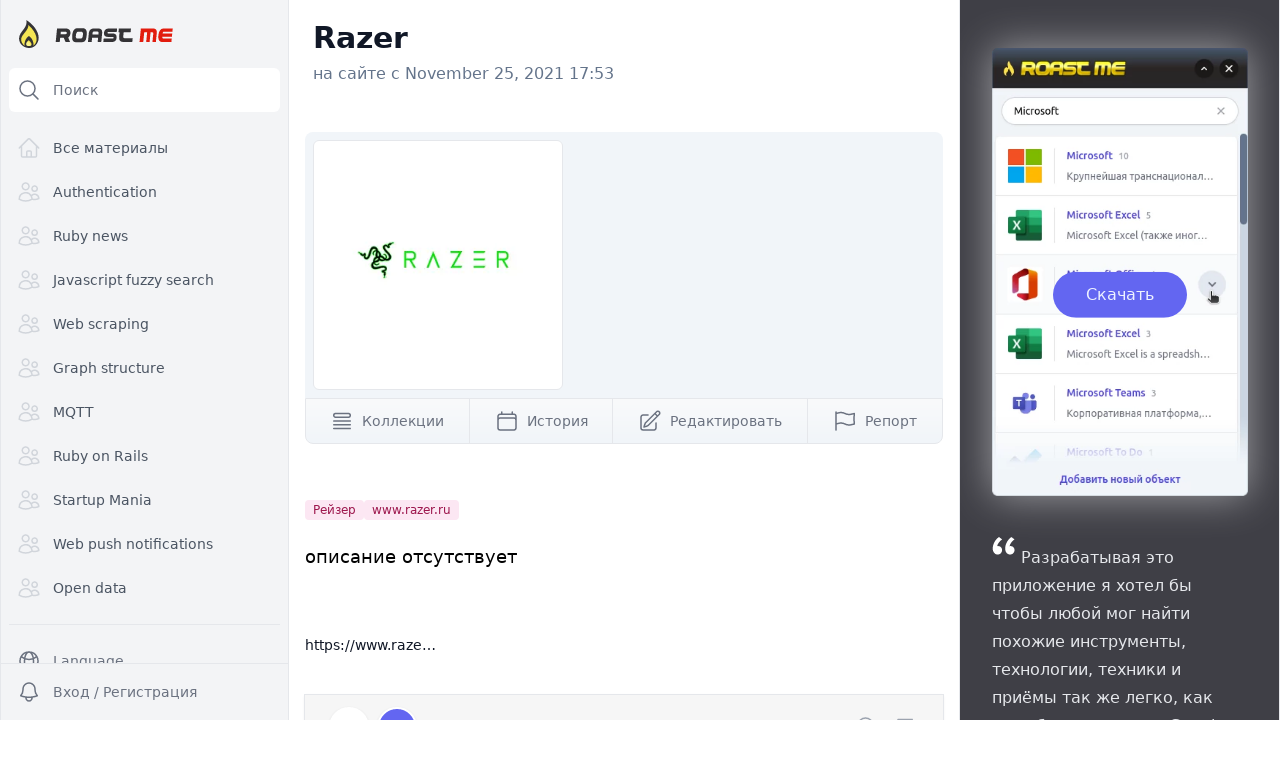

--- FILE ---
content_type: text/html; charset=utf-8
request_url: https://roastme.ru/en/entities/1602-razer
body_size: 4455
content:


<!doctype html>
<html lang="en" class="tw-h-full tw-bg-white">

  <head>
    

    <meta charset="utf-8"/>
    <meta name="viewport" content="width=device-width, initial-scale=1, viewport-fit=cover"/>

    <link rel="alternate" href="https://roastme.ru/en/entities/1602-razer" hreflang="en" />
<link rel="alternate" href="https://roastme.ru/ru/entities/1602-razer" hreflang="ru" />
<link rel="alternate" href="https://roastme.ru/entities/1602-razer" hreflang="x-default" />
<link rel="canonical" href="https://roastme.ru/en/entities/1602-razer" />
<title>RoastMe.ru | Razer</title>
<meta name="description" content="описание отсутствует" />

    <meta name="csrf-param" content="authenticity_token" />
<meta name="csrf-token" content="3DGGTPdU-n7imauJNrw-Rn31GHEa-l6ABlLIm827PRAqYRu_2me-_A4s7cNTO2kDf5vSWErgY8aY8SifbvTyQA" />
    

    <script src="/assets/application-e3d283bd98b8fd1a25d74358ea0e0d72eb693990c334e3d85c2aba3c0526862b.js" data-turbo-track="reload" defer="defer"></script>
    <link rel="stylesheet" href="/assets/application-68f97cc5badda176c2e66122b5f16177869df09835ea508552b7ba498b2824ad.css" data-turbo-track="reload" defer="defer" />

    <link rel="shortcut icon" type="image/x-icon" sizes="16x16" href="/favicon.ico">
    <link rel="apple-touch-icon" sizes="180x180" href="/apple-touch-icon.png">
    <link rel="icon" type="image/svg+xml" sizes="any" href="/favicon.svg">
    <link rel="icon" type="image/png" sizes="32x32" href="/favicon-32x32.png">
    <link rel="icon" type="image/png" sizes="16x16" href="/favicon-16x16.png">
    <meta name="theme-color" content="#475569">

    
  </head>


  <body class="tw-h-full tw-bg-white">
    
    
    
    

    <div class="tw-h-full? tw-flex tw-max-w-screen-2xl tw-mx-auto tw-bg-white tw-border-x tw-border-gray-200 tw-drop-shadow-lg?">


    <div class="tw-contents" data-react="MobileSidebar" data-props="{&quot;language&quot;:{&quot;title&quot;:&quot;Language&quot;,&quot;languages&quot;:[{&quot;title&quot;:&quot;English&quot;,&quot;url&quot;:&quot;/en/entities/1602-razer&quot;},{&quot;title&quot;:&quot;Russian&quot;,&quot;url&quot;:&quot;/ru/entities/1602-razer&quot;}]}}">
</div>

    <div class="tw-contents" data-react="DesktopSidebar" data-props="{&quot;language&quot;:{&quot;title&quot;:&quot;Language&quot;,&quot;languages&quot;:[{&quot;title&quot;:&quot;English&quot;,&quot;url&quot;:&quot;/en/entities/1602-razer&quot;},{&quot;title&quot;:&quot;Russian&quot;,&quot;url&quot;:&quot;/ru/entities/1602-razer&quot;}]}}">
</div>

      <div class="tw-flex tw-flex-col tw-min-w-0 tw-flex-1 tw-overflow-hidden??!!">

        <div class="tw-contents" data-react="Hamburger" data-props="{}">
</div>

        <div class="lg:tw-ml-72 tw-flex-1 tw-relative tw-z-0 tw-flex tw-overflow-hidden??!!">

          <main
            id="main"
            class="tw-flex-1 tw-relative tw-z-0? tw-overflow-y-auto? tw-overflow-y-auto? tw-overflow-x-clip? focus:tw-outline-none tw-snap-y? tw-snap-always? tw-snap-mandatory?">
            <div class="tw-absolute??!! tw-relative ??!! tw-inset-0 tw-py-6? tw-px-4? sm:tw-px-6 lg:tw-px-8 xl:tw-px-4 tw-snap-center?">



                <header class="tw-py-5">
                  <div class="tw-max-w-5xl tw-mx-auto tw-px-4 sm:tw-px-6 lg:tw-px-2 2xl:tw-pb-4">
                    <div class="md:tw-flex md:tw-items-center md:tw-justify-between">
  <div class="tw-flex-1 tw-min-w-0">
    <h1 class="tw-text-2xl tw-font-bold tw-leading-7? tw-text-gray-900 sm:tw-text-3xl sm:tw-truncate">
      Razer
    </h1>
  </div>
</div>

                    <div class="tw-leading-7 tw-text-md tw-text-slate-500 tw-mt-1">на сайте с November 25, 2021 17:53</div>
                    <!--        <h1 class="tw-text-3xl tw-font-bold tw-text-white">Dashboard</h1>-->
                  </div>
                </header>

              <div class="tw-max-w-5xl tw-mx-auto tw-pb-12 2xl:tw-px-12?">
                <div class="tw-bg-white sm:tw-rounded-lg lg:tw-rounded-none 2xl:tw-rounded-lg sm:tw-shadow? lg:tw-shadow-none 2xl:tw-shadow? sm:tw-px-6 lg:tw-px-0 sm:tw-py-6 2xl:tw-px-2">
                  



<div class="tw-grid tw-grid-cols-1 tw-gap-4 tw-relative tw-z-30">
  <div class="tw-gap-4">

    <div class="tw-px-4 tw-mt-4 sm:tw-mt-0 sm:tw-px-0">
        <div class="tw-w-full" data-react="Carousel" data-props="{&quot;items&quot;:[{&quot;id&quot;:1577,&quot;original&quot;:&quot;/uploads/uploads/entities/1602/original-a553a453f8c179269c1afad1aff0bba5.png&quot;,&quot;images&quot;:{&quot;50&quot;:&quot;/derivations/image/image/50/50/[base64]?signature=df6ecc005ad08a5832ce851d29f809787ce69cae5b0bc56037ab75d000d5a647&quot;,&quot;100&quot;:&quot;/derivations/image/image/100/100/[base64]?signature=9283da76f0d300ae77e9fdc5bb4e79a0708aaa8bdb49e8343fa116e9f2336933&quot;,&quot;200&quot;:&quot;/derivations/image/image/200/200/[base64]?signature=e3072d54c103172cd55e0c19df4cc1f6b027defd7cb81b23ffe1848e698bc5f3&quot;,&quot;300&quot;:&quot;/derivations/image/image/300/300/[base64]?signature=bd78d76dcef9de802ed0cc306bf7cd2cca2283d25c1bb71eca8178c43d7bd4d3&quot;,&quot;500&quot;:&quot;/derivations/image/image/500/500/[base64]?signature=6bcc6815611c2d736fdb0f02847f473cac701372fac5c080309bb78c687dfb8d&quot;,&quot;1000&quot;:&quot;/derivations/image/image/1000/1000/[base64]?signature=4cda0afc1338b0f8ad1bb3e5f4cbfa19b3d851879a2bdb85a78368e45158bb82&quot;},&quot;videos&quot;:{&quot;50&quot;:&quot;/derivations/image/video/50/50/[base64]?signature=0df7b0ce4e5efab316acc73fefed96a7aa35180eaa5eeeef4a92d029027840ad&quot;,&quot;100&quot;:&quot;/derivations/image/video/100/100/[base64]?signature=4a541eb1c961e8334e5a45a543da4bce2d767ad6a51f517ce806ec1cd34f9c9a&quot;,&quot;200&quot;:&quot;/derivations/image/video/200/200/[base64]?signature=bb4a8bc182a9dc8e0f5d7623b673a670e64a3d997274166c55566cbc80abc288&quot;,&quot;300&quot;:&quot;/derivations/image/video/300/300/[base64]?signature=656d0d7e81d62d2c48fa99eee4688db3e3550da7c7c508475d39375400291973&quot;,&quot;500&quot;:&quot;/derivations/image/video/500/500/[base64]?signature=37526655674c235530d24dfbb98661f1d41b2c3a30ba2adfbd36e6e03b4e53c5&quot;,&quot;1000&quot;:&quot;/derivations/image/video/1000/1000/[base64]?signature=3af701075eac51d6c13f14eb4d5e229f4a85a104d80f1488c9636b1c9d4df712&quot;},&quot;width&quot;:null,&quot;height&quot;:null,&quot;mime_type&quot;:&quot;image/png&quot;,&quot;dark&quot;:null}],&quot;type&quot;:&quot;single&quot;}">
</div>
    </div>

    <div class="tw-mb-14 tw-relative tw-z-20">
    <div class="" data-react="EntitiesButtons" data-props="{&quot;entityId&quot;:1602}">
</div>
    </div>

      <div class="tw-mt-3 tw-mx-4 sm:tw-mx-0 tw-flex tw-flex-wrap tw-gap-1">

          <div class="" data-react="SingleTag" data-props="{&quot;tag&quot;:{&quot;id&quot;:741,&quot;title&quot;:&quot;Рейзер&quot;,&quot;created_at&quot;:&quot;2021-12-05T01:15:31.800Z&quot;,&quot;updated_at&quot;:&quot;2021-12-05T01:15:31.800Z&quot;,&quot;user_id&quot;:null},&quot;textColor&quot;:&quot;tw-text-pink-800&quot;,&quot;bgColor&quot;:&quot;tw-bg-pink-100&quot;,&quot;linkify&quot;:true}">
</div>
          <div class="" data-react="SingleTag" data-props="{&quot;tag&quot;:{&quot;id&quot;:742,&quot;title&quot;:&quot;https://www.razer.ru/&quot;,&quot;created_at&quot;:&quot;2021-12-05T01:15:31.801Z&quot;,&quot;updated_at&quot;:&quot;2021-12-05T01:15:31.801Z&quot;,&quot;user_id&quot;:null},&quot;textColor&quot;:&quot;tw-text-pink-800&quot;,&quot;bgColor&quot;:&quot;tw-bg-pink-100&quot;,&quot;linkify&quot;:true}">
</div>
      </div>



    <div class="tw-mt-4 tw-mx-4 sm:tw-mx-0 tw-text-lg tw-mb-14">
      описание отсутствует
    </div>



        <ul role="list" class="tw-mx-4 sm:tw-mx-0 tw-my-10 tw-grid tw-grid-cols-2 tw-gap-x-4 tw-gap-y-8 sm:tw-grid-cols-3 sm:tw-gap-x-6 lg:tw-grid-cols-4 xl:tw-gap-x-8">
            <div class="" data-react="EntitiesLink" data-props="{&quot;link&quot;:&quot;https://www.razer.ru/&quot;}">
</div>
        </ul>

  </div>
</div>

<div class="tw-relative">
  <div class="tw-contents" data-react="EntityPanel" data-props="{&quot;entity&quot;:{&quot;entity_id&quot;:1602,&quot;entity_url&quot;:&quot;/entities/1602-razer&quot;,&quot;title&quot;:&quot;Razer&quot;,&quot;intro&quot;:&quot;описание отсутствует&quot;,&quot;lookups&quot;:[{&quot;id&quot;:741,&quot;title&quot;:&quot;Рейзер&quot;},{&quot;id&quot;:742,&quot;title&quot;:&quot;https://www.razer.ru/&quot;}],&quot;kinds&quot;:[],&quot;images&quot;:[{&quot;id&quot;:1577,&quot;image_url&quot;:&quot;/derivations/image/image/200/200/[base64]?signature=e3072d54c103172cd55e0c19df4cc1f6b027defd7cb81b23ffe1848e698bc5f3&quot;,&quot;video_url&quot;:null,&quot;width&quot;:null,&quot;height&quot;:null,&quot;dark&quot;:null}],&quot;entities_mentions_count&quot;:0,&quot;links&quot;:[],&quot;perfect_match&quot;:null},&quot;mentionsSearchString&quot;:&quot;&quot;}">
</div>

</div>

                </div>
              </div>


            </div>
          </main>

          <aside class="tw-hidden tw-relative xl:tw-flex xl:tw-flex-col tw-flex-shrink-0 lg:tw-w-80
            2xl:tw-w-96 tw-border-l tw-border-gray-200 tw-overflow-y-auto tw-bg-slate-100">
            <div class="tw-absolute? tw-inset-0? tw-py-12 tw-px-4 sm:tw-px-6 lg:tw-px-8 tw-bg-zinc-700 tw-min-h-screen">


              <div class="tw-h-full?">


                <div class="tw-group tw-relative tw-w-64 tw-mx-auto tw-mb-12">
                  <img class="[filter:drop-shadow(0_0_20px_rgb(255_255_255_/_0.5))]
                                        group-hover:[filter:drop-shadow(0_0_30px_rgb(255_255_255_/_0.7))]
                                        tw-brightness-100 group-hover:tw-brightness-75
                                        tw-transition-all tw-duration-1000?" src="/assets/extension-04ceb0a1f70320a0f9c9d6f851e85ba15438220da8867b8ad84ba8113ee5e293.webp" />
                  <div class="tw-absolute tw-inset-0 tw-rounded tw-transition tw-overflow-hidden">

                    <div class="tw-absolute tw-text-center tw-inset-0 tw-translate-y-1/2 tw-mx-auto">
                      <a class="
                        group-hover:tw-bg-indigo-700
                        hover:!tw-bg-indigo-500
                        tw-inline-flex tw-items-center tw-px-8 tw-py-2.5 tw-border tw-border-transparent
                         hover:tw-shadow tw-text-base tw-font-medium tw-rounded-full tw-text-indigo-50 tw-bg-indigo-500
                        focus:tw-outline-none focus:tw-ring-2 focus:tw-ring-offset-2 focus:tw-ring-indigo-500" href="https://chrome.google.com/webstore/detail/extension-for-roastmeru/cfejpdpaddijlknmkhgehagchdmgkphi">
                          Скачать
</a>                    </div>

                    <div class="tw-select-none tw-bg-pink-600 tw-text-white tw-text-sm tw-absolute -tw-bottom-11 group-hover:tw-bottom-0 tw-transition-all tw-ease-out tw-inset-x-0 tw-text-center tw-p-3">
                      <sup>*</sup>&nbsp;Extension для Google Chrome
                    </div>
                  </div>
                </div>

                  <svg class="tw-h-6 tw-w-6 tw-text-white tw-opacity-25? tw-inline tw-m-2? tw-relative -tw-top-3" fill="currentColor" viewbox="0 0 32 32" aria-hidden="true">
                    <path d="M9.352 4C4.456 7.456 1 13.12 1 19.36c0 5.088 3.072 8.064 6.624 8.064 3.36 0 5.856-2.688 5.856-5.856 0-3.168-2.208-5.472-5.088-5.472-.576 0-1.344.096-1.536.192.48-3.264 3.552-7.104 6.624-9.024L9.352 4zm16.512 0c-4.8 3.456-8.256 9.12-8.256 15.36 0 5.088 3.072 8.064 6.624 8.064 3.264 0 5.856-2.688 5.856-5.856 0-3.168-2.304-5.472-5.184-5.472-.576 0-1.248.096-1.44.192.48-3.264 3.456-7.104 6.528-9.024L25.864 4z" class=""></path>
                  </svg>

                  <div class="tw-inline tw-text-gray-200 tw-leading-7">Разрабатывая это приложение я хотел бы чтобы любой мог найти похожие
                    инструменты, технологии, техники и приёмы так же легко, как если бы вы искали в Google "Ruby vs ..." или "Awesome Ruby"</div>

                  <div class="tw-font-medium tw-mt-6 tw-text-right tw-text-white">
                    — Корнев Руслан
                    <a class="tw-text-blue-300" href="https://twitter.com/woto7">(@woto)</a>
                  </div>
              </div>

            </div>

            <div class="tw-p-8 tw-leading-7 tw-text-gray-700 tw-border tw-border-slate-200 tw-rounded-lg tw-bg-slate-50 tw-m-3">
              <p>Или воспользуйтесь нашим Телеграм ботом для добавления упоминаний.</p>
              <a href="/telegram-bot" class="
                  tw-w-fit tw-flex tw-mx-auto tw-justify-center tw-items-center
                  tw-px-4 tw-py-2.5 tw-border tw-border-transparent
                  tw-text-sm tw-font-medium tw-rounded-md tw-text-sky-500 tw-bg-indigo-100
                  hover:tw-bg-indigo-200 focus:tw-outline-none focus:tw-ring-2 focus:tw-ring-offset-2
                  focus:tw-ring-indigo-500
                  tw-text-center tw-mt-5 tw-p-3
              ">
                <img class="tw-w-6 tw-mr-3" src="/assets/brands/telegram-011c9e5d309379b7cad1c734362f9e95ff7d76a3f0508d54c04aebb337c2ac7f.svg" /> Подробнее
              </a>

            </div>

          </aside>

        </div>

      </div>

    </div>


    
<script defer src="https://static.cloudflareinsights.com/beacon.min.js/vcd15cbe7772f49c399c6a5babf22c1241717689176015" integrity="sha512-ZpsOmlRQV6y907TI0dKBHq9Md29nnaEIPlkf84rnaERnq6zvWvPUqr2ft8M1aS28oN72PdrCzSjY4U6VaAw1EQ==" data-cf-beacon='{"version":"2024.11.0","token":"cebff779afae4ff5813a889f51a558c9","r":1,"server_timing":{"name":{"cfCacheStatus":true,"cfEdge":true,"cfExtPri":true,"cfL4":true,"cfOrigin":true,"cfSpeedBrain":true},"location_startswith":null}}' crossorigin="anonymous"></script>
</body>
</html>


--- FILE ---
content_type: text/css
request_url: https://roastme.ru/assets/application-68f97cc5badda176c2e66122b5f16177869df09835ea508552b7ba498b2824ad.css
body_size: 29203
content:
/*
! tailwindcss v3.1.8 | MIT License | https://tailwindcss.com
*//*
1. Prevent padding and border from affecting element width. (https://github.com/mozdevs/cssremedy/issues/4)
2. Allow adding a border to an element by just adding a border-width. (https://github.com/tailwindcss/tailwindcss/pull/116)
*/

*,
::before,
::after {
  box-sizing: border-box; /* 1 */
  border-width: 0; /* 2 */
  border-style: solid; /* 2 */
  border-color: #e5e7eb; /* 2 */
}

::before,
::after {
  --tw-content: '';
}

/*
1. Use a consistent sensible line-height in all browsers.
2. Prevent adjustments of font size after orientation changes in iOS.
3. Use a more readable tab size.
4. Use the user's configured `sans` font-family by default.
*/

html {
  line-height: 1.5; /* 1 */
  -webkit-text-size-adjust: 100%; /* 2 */
  -moz-tab-size: 4; /* 3 */
  -o-tab-size: 4;
     tab-size: 4; /* 3 */
  font-family: ui-sans-serif, system-ui, -apple-system, Segoe UI, Roboto, Ubuntu, Cantarell, Noto Sans, sans-serif, BlinkMacSystemFont, "Segoe UI", Roboto, "Helvetica Neue", Arial, "Noto Sans", sans-serif, "Apple Color Emoji", "Segoe UI Emoji", "Segoe UI Symbol", "Noto Color Emoji"; /* 4 */
}

/*
1. Remove the margin in all browsers.
2. Inherit line-height from `html` so users can set them as a class directly on the `html` element.
*/

body {
  margin: 0; /* 1 */
  line-height: inherit; /* 2 */
}

/*
1. Add the correct height in Firefox.
2. Correct the inheritance of border color in Firefox. (https://bugzilla.mozilla.org/show_bug.cgi?id=190655)
3. Ensure horizontal rules are visible by default.
*/

hr {
  height: 0; /* 1 */
  color: inherit; /* 2 */
  border-top-width: 1px; /* 3 */
}

/*
Add the correct text decoration in Chrome, Edge, and Safari.
*/

abbr:where([title]) {
  text-decoration: underline;
  -webkit-text-decoration: underline dotted currentColor;
          text-decoration: underline dotted currentColor;
}

/*
Remove the default font size and weight for headings.
*/

h1,
h2,
h3,
h4,
h5,
h6 {
  font-size: inherit;
  font-weight: inherit;
}

/*
Reset links to optimize for opt-in styling instead of opt-out.
*/

a {
  color: inherit;
  text-decoration: inherit;
}

/*
Add the correct font weight in Edge and Safari.
*/

b,
strong {
  font-weight: bolder;
}

/*
1. Use the user's configured `mono` font family by default.
2. Correct the odd `em` font sizing in all browsers.
*/

code,
kbd,
samp,
pre {
  font-family: ui-monospace, SFMono-Regular, Menlo, Monaco, Consolas, "Liberation Mono", "Courier New", monospace; /* 1 */
  font-size: 1em; /* 2 */
}

/*
Add the correct font size in all browsers.
*/

small {
  font-size: 80%;
}

/*
Prevent `sub` and `sup` elements from affecting the line height in all browsers.
*/

sub,
sup {
  font-size: 75%;
  line-height: 0;
  position: relative;
  vertical-align: baseline;
}

sub {
  bottom: -0.25em;
}

sup {
  top: -0.5em;
}

/*
1. Remove text indentation from table contents in Chrome and Safari. (https://bugs.chromium.org/p/chromium/issues/detail?id=999088, https://bugs.webkit.org/show_bug.cgi?id=201297)
2. Correct table border color inheritance in all Chrome and Safari. (https://bugs.chromium.org/p/chromium/issues/detail?id=935729, https://bugs.webkit.org/show_bug.cgi?id=195016)
3. Remove gaps between table borders by default.
*/

table {
  text-indent: 0; /* 1 */
  border-color: inherit; /* 2 */
  border-collapse: collapse; /* 3 */
}

/*
1. Change the font styles in all browsers.
2. Remove the margin in Firefox and Safari.
3. Remove default padding in all browsers.
*/

button,
input,
optgroup,
select,
textarea {
  font-family: inherit; /* 1 */
  font-size: 100%; /* 1 */
  font-weight: inherit; /* 1 */
  line-height: inherit; /* 1 */
  color: inherit; /* 1 */
  margin: 0; /* 2 */
  padding: 0; /* 3 */
}

/*
Remove the inheritance of text transform in Edge and Firefox.
*/

button,
select {
  text-transform: none;
}

/*
1. Correct the inability to style clickable types in iOS and Safari.
2. Remove default button styles.
*/

button,
[type='button'],
[type='reset'],
[type='submit'] {
  -webkit-appearance: button; /* 1 */
  background-color: transparent; /* 2 */
  background-image: none; /* 2 */
}

/*
Use the modern Firefox focus style for all focusable elements.
*/

:-moz-focusring {
  outline: auto;
}

/*
Remove the additional `:invalid` styles in Firefox. (https://github.com/mozilla/gecko-dev/blob/2f9eacd9d3d995c937b4251a5557d95d494c9be1/layout/style/res/forms.css#L728-L737)
*/

:-moz-ui-invalid {
  box-shadow: none;
}

/*
Add the correct vertical alignment in Chrome and Firefox.
*/

progress {
  vertical-align: baseline;
}

/*
Correct the cursor style of increment and decrement buttons in Safari.
*/

::-webkit-inner-spin-button,
::-webkit-outer-spin-button {
  height: auto;
}

/*
1. Correct the odd appearance in Chrome and Safari.
2. Correct the outline style in Safari.
*/

[type='search'] {
  -webkit-appearance: textfield; /* 1 */
  outline-offset: -2px; /* 2 */
}

/*
Remove the inner padding in Chrome and Safari on macOS.
*/

::-webkit-search-decoration {
  -webkit-appearance: none;
}

/*
1. Correct the inability to style clickable types in iOS and Safari.
2. Change font properties to `inherit` in Safari.
*/

::-webkit-file-upload-button {
  -webkit-appearance: button; /* 1 */
  font: inherit; /* 2 */
}

/*
Add the correct display in Chrome and Safari.
*/

summary {
  display: list-item;
}

/*
Removes the default spacing and border for appropriate elements.
*/

blockquote,
dl,
dd,
h1,
h2,
h3,
h4,
h5,
h6,
hr,
figure,
p,
pre {
  margin: 0;
}

fieldset {
  margin: 0;
  padding: 0;
}

legend {
  padding: 0;
}

ol,
ul,
menu {
  list-style: none;
  margin: 0;
  padding: 0;
}

/*
Prevent resizing textareas horizontally by default.
*/

textarea {
  resize: vertical;
}

/*
1. Reset the default placeholder opacity in Firefox. (https://github.com/tailwindlabs/tailwindcss/issues/3300)
2. Set the default placeholder color to the user's configured gray 400 color.
*/

input::-moz-placeholder, textarea::-moz-placeholder {
  opacity: 1; /* 1 */
  color: #9ca3af; /* 2 */
}

input::placeholder,
textarea::placeholder {
  opacity: 1; /* 1 */
  color: #9ca3af; /* 2 */
}

/*
Set the default cursor for buttons.
*/

button,
[role="button"] {
  cursor: pointer;
}

/*
Make sure disabled buttons don't get the pointer cursor.
*/
:disabled {
  cursor: default;
}

/*
1. Make replaced elements `display: block` by default. (https://github.com/mozdevs/cssremedy/issues/14)
2. Add `vertical-align: middle` to align replaced elements more sensibly by default. (https://github.com/jensimmons/cssremedy/issues/14#issuecomment-634934210)
   This can trigger a poorly considered lint error in some tools but is included by design.
*/

img,
svg,
video,
canvas,
audio,
iframe,
embed,
object {
  display: block; /* 1 */
  vertical-align: middle; /* 2 */
}

/*
Constrain images and videos to the parent width and preserve their intrinsic aspect ratio. (https://github.com/mozdevs/cssremedy/issues/14)
*/

img,
video {
  max-width: 100%;
  height: auto;
}

[type='text'],[type='email'],[type='url'],[type='password'],[type='number'],[type='date'],[type='datetime-local'],[type='month'],[type='search'],[type='tel'],[type='time'],[type='week'],[multiple],textarea,select {
  -webkit-appearance: none;
     -moz-appearance: none;
          appearance: none;
  background-color: #fff;
  border-color: #6b7280;
  border-width: 1px;
  border-radius: 0px;
  padding-top: 0.5rem;
  padding-right: 0.75rem;
  padding-bottom: 0.5rem;
  padding-left: 0.75rem;
  font-size: 1rem;
  line-height: 1.5rem;
  --tw-shadow: 0 0 rgba(0,0,0,0);
}

[type='text']:focus, [type='email']:focus, [type='url']:focus, [type='password']:focus, [type='number']:focus, [type='date']:focus, [type='datetime-local']:focus, [type='month']:focus, [type='search']:focus, [type='tel']:focus, [type='time']:focus, [type='week']:focus, [multiple]:focus, textarea:focus, select:focus {
  outline: 2px solid transparent;
  outline-offset: 2px;
  --tw-ring-inset: var(--tw-empty,/*!*/ /*!*/);
  --tw-ring-offset-width: 0px;
  --tw-ring-offset-color: #fff;
  --tw-ring-color: #2563eb;
  --tw-ring-offset-shadow: var(--tw-ring-inset) 0 0 0 var(--tw-ring-offset-width) var(--tw-ring-offset-color);
  --tw-ring-shadow: var(--tw-ring-inset) 0 0 0 calc(1px + var(--tw-ring-offset-width)) var(--tw-ring-color);
  box-shadow: var(--tw-ring-offset-shadow), var(--tw-ring-shadow), var(--tw-shadow);
  border-color: #2563eb;
}

input::-moz-placeholder, textarea::-moz-placeholder {
  color: #6b7280;
  opacity: 1;
}

input::placeholder,textarea::placeholder {
  color: #6b7280;
  opacity: 1;
}

::-webkit-datetime-edit-fields-wrapper {
  padding: 0;
}

::-webkit-date-and-time-value {
  min-height: 1.5em;
}

::-webkit-datetime-edit,::-webkit-datetime-edit-year-field,::-webkit-datetime-edit-month-field,::-webkit-datetime-edit-day-field,::-webkit-datetime-edit-hour-field,::-webkit-datetime-edit-minute-field,::-webkit-datetime-edit-second-field,::-webkit-datetime-edit-millisecond-field,::-webkit-datetime-edit-meridiem-field {
  padding-top: 0;
  padding-bottom: 0;
}

select {
  background-image: url("data:image/svg+xml,%3csvg xmlns='http://www.w3.org/2000/svg' fill='none' viewBox='0 0 20 20'%3e%3cpath stroke='%236b7280' stroke-linecap='round' stroke-linejoin='round' stroke-width='1.5' d='M6 8l4 4 4-4'/%3e%3c/svg%3e");
  background-position: right 0.5rem center;
  background-repeat: no-repeat;
  background-size: 1.5em 1.5em;
  padding-right: 2.5rem;
  -webkit-print-color-adjust: exact;
     color-adjust: exact;
          print-color-adjust: exact;
}

[multiple] {
  background-image: none;
  background-image: initial;
  background-position: 0 0;
  background-position: initial;
  background-repeat: repeat;
  background-repeat: initial;
  background-size: auto auto;
  background-size: initial;
  padding-right: 0.75rem;
  -webkit-print-color-adjust: inherit;
     color-adjust: inherit;
          print-color-adjust: inherit;
}

[type='checkbox'],[type='radio'] {
  -webkit-appearance: none;
     -moz-appearance: none;
          appearance: none;
  padding: 0;
  -webkit-print-color-adjust: exact;
     color-adjust: exact;
          print-color-adjust: exact;
  display: inline-block;
  vertical-align: middle;
  background-origin: border-box;
  -webkit-user-select: none;
     -moz-user-select: none;
          user-select: none;
  flex-shrink: 0;
  height: 1rem;
  width: 1rem;
  color: #2563eb;
  background-color: #fff;
  border-color: #6b7280;
  border-width: 1px;
  --tw-shadow: 0 0 rgba(0,0,0,0);
}

[type='checkbox'] {
  border-radius: 0px;
}

[type='radio'] {
  border-radius: 100%;
}

[type='checkbox']:focus,[type='radio']:focus {
  outline: 2px solid transparent;
  outline-offset: 2px;
  --tw-ring-inset: var(--tw-empty,/*!*/ /*!*/);
  --tw-ring-offset-width: 2px;
  --tw-ring-offset-color: #fff;
  --tw-ring-color: #2563eb;
  --tw-ring-offset-shadow: var(--tw-ring-inset) 0 0 0 var(--tw-ring-offset-width) var(--tw-ring-offset-color);
  --tw-ring-shadow: var(--tw-ring-inset) 0 0 0 calc(2px + var(--tw-ring-offset-width)) var(--tw-ring-color);
  box-shadow: var(--tw-ring-offset-shadow), var(--tw-ring-shadow), var(--tw-shadow);
}

[type='checkbox']:checked,[type='radio']:checked {
  border-color: transparent;
  background-color: currentColor;
  background-size: 100% 100%;
  background-position: center;
  background-repeat: no-repeat;
}

[type='checkbox']:checked {
  background-image: url("data:image/svg+xml,%3csvg viewBox='0 0 16 16' fill='white' xmlns='http://www.w3.org/2000/svg'%3e%3cpath d='M12.207 4.793a1 1 0 010 1.414l-5 5a1 1 0 01-1.414 0l-2-2a1 1 0 011.414-1.414L6.5 9.086l4.293-4.293a1 1 0 011.414 0z'/%3e%3c/svg%3e");
}

[type='radio']:checked {
  background-image: url("data:image/svg+xml,%3csvg viewBox='0 0 16 16' fill='white' xmlns='http://www.w3.org/2000/svg'%3e%3ccircle cx='8' cy='8' r='3'/%3e%3c/svg%3e");
}

[type='checkbox']:checked:hover,[type='checkbox']:checked:focus,[type='radio']:checked:hover,[type='radio']:checked:focus {
  border-color: transparent;
  background-color: currentColor;
}

[type='checkbox']:indeterminate {
  background-image: url("data:image/svg+xml,%3csvg xmlns='http://www.w3.org/2000/svg' fill='none' viewBox='0 0 16 16'%3e%3cpath stroke='white' stroke-linecap='round' stroke-linejoin='round' stroke-width='2' d='M4 8h8'/%3e%3c/svg%3e");
  border-color: transparent;
  background-color: currentColor;
  background-size: 100% 100%;
  background-position: center;
  background-repeat: no-repeat;
}

[type='checkbox']:indeterminate:hover,[type='checkbox']:indeterminate:focus {
  border-color: transparent;
  background-color: currentColor;
}

[type='file'] {
  background: transparent none repeat 0 0 / auto auto padding-box border-box scroll;
  background: initial;
  border-color: inherit;
  border-width: 0;
  border-radius: 0;
  padding: 0;
  font-size: inherit;
  line-height: inherit;
}

[type='file']:focus {
  outline: 1px solid ButtonText;
  outline: 1px auto -webkit-focus-ring-color;
}

*, ::before, ::after {
  --tw-border-spacing-x: 0;
  --tw-border-spacing-y: 0;
  --tw-translate-x: 0;
  --tw-translate-y: 0;
  --tw-rotate: 0;
  --tw-skew-x: 0;
  --tw-skew-y: 0;
  --tw-scale-x: 1;
  --tw-scale-y: 1;
  --tw-pan-x:  ;
  --tw-pan-y:  ;
  --tw-pinch-zoom:  ;
  --tw-scroll-snap-strictness: proximity;
  --tw-ordinal:  ;
  --tw-slashed-zero:  ;
  --tw-numeric-figure:  ;
  --tw-numeric-spacing:  ;
  --tw-numeric-fraction:  ;
  --tw-ring-inset:  ;
  --tw-ring-offset-width: 0px;
  --tw-ring-offset-color: #fff;
  --tw-ring-color: rgba(59, 130, 246, 0.5);
  --tw-ring-offset-shadow: 0 0 rgba(0,0,0,0);
  --tw-ring-shadow: 0 0 rgba(0,0,0,0);
  --tw-shadow: 0 0 rgba(0,0,0,0);
  --tw-shadow-colored: 0 0 rgba(0,0,0,0);
  --tw-blur:  ;
  --tw-brightness:  ;
  --tw-contrast:  ;
  --tw-grayscale:  ;
  --tw-hue-rotate:  ;
  --tw-invert:  ;
  --tw-saturate:  ;
  --tw-sepia:  ;
  --tw-drop-shadow:  ;
  --tw-backdrop-blur:  ;
  --tw-backdrop-brightness:  ;
  --tw-backdrop-contrast:  ;
  --tw-backdrop-grayscale:  ;
  --tw-backdrop-hue-rotate:  ;
  --tw-backdrop-invert:  ;
  --tw-backdrop-opacity:  ;
  --tw-backdrop-saturate:  ;
  --tw-backdrop-sepia:  ;
}

::backdrop {
  --tw-border-spacing-x: 0;
  --tw-border-spacing-y: 0;
  --tw-translate-x: 0;
  --tw-translate-y: 0;
  --tw-rotate: 0;
  --tw-skew-x: 0;
  --tw-skew-y: 0;
  --tw-scale-x: 1;
  --tw-scale-y: 1;
  --tw-pan-x:  ;
  --tw-pan-y:  ;
  --tw-pinch-zoom:  ;
  --tw-scroll-snap-strictness: proximity;
  --tw-ordinal:  ;
  --tw-slashed-zero:  ;
  --tw-numeric-figure:  ;
  --tw-numeric-spacing:  ;
  --tw-numeric-fraction:  ;
  --tw-ring-inset:  ;
  --tw-ring-offset-width: 0px;
  --tw-ring-offset-color: #fff;
  --tw-ring-color: rgba(59, 130, 246, 0.5);
  --tw-ring-offset-shadow: 0 0 rgba(0,0,0,0);
  --tw-ring-shadow: 0 0 rgba(0,0,0,0);
  --tw-shadow: 0 0 rgba(0,0,0,0);
  --tw-shadow-colored: 0 0 rgba(0,0,0,0);
  --tw-blur:  ;
  --tw-brightness:  ;
  --tw-contrast:  ;
  --tw-grayscale:  ;
  --tw-hue-rotate:  ;
  --tw-invert:  ;
  --tw-saturate:  ;
  --tw-sepia:  ;
  --tw-drop-shadow:  ;
  --tw-backdrop-blur:  ;
  --tw-backdrop-brightness:  ;
  --tw-backdrop-contrast:  ;
  --tw-backdrop-grayscale:  ;
  --tw-backdrop-hue-rotate:  ;
  --tw-backdrop-invert:  ;
  --tw-backdrop-opacity:  ;
  --tw-backdrop-saturate:  ;
  --tw-backdrop-sepia:  ;
}
.tw-prose {
  color: var(--tw-prose-body);
  max-width: 65ch;
}
.tw-prose :where([class~="lead"]):not(:where([class~="tw-not-prose"] *)) {
  color: var(--tw-prose-lead);
  font-size: 1.25em;
  line-height: 1.6;
  margin-top: 1.2em;
  margin-bottom: 1.2em;
}
.tw-prose :where(a):not(:where([class~="tw-not-prose"] *)) {
  color: var(--tw-prose-links);
  text-decoration: underline;
  font-weight: 500;
}
.tw-prose :where(strong):not(:where([class~="tw-not-prose"] *)) {
  color: var(--tw-prose-bold);
  font-weight: 600;
}
.tw-prose :where(a strong):not(:where([class~="tw-not-prose"] *)) {
  color: inherit;
}
.tw-prose :where(blockquote strong):not(:where([class~="tw-not-prose"] *)) {
  color: inherit;
}
.tw-prose :where(thead th strong):not(:where([class~="tw-not-prose"] *)) {
  color: inherit;
}
.tw-prose :where(ol):not(:where([class~="tw-not-prose"] *)) {
  list-style-type: decimal;
  margin-top: 1.25em;
  margin-bottom: 1.25em;
  padding-left: 1.625em;
}
.tw-prose :where(ol[type="A"]):not(:where([class~="tw-not-prose"] *)) {
  list-style-type: upper-alpha;
}
.tw-prose :where(ol[type="a"]):not(:where([class~="tw-not-prose"] *)) {
  list-style-type: lower-alpha;
}
.tw-prose :where(ol[type="A" s]):not(:where([class~="tw-not-prose"] *)) {
  list-style-type: upper-alpha;
}
.tw-prose :where(ol[type="a" s]):not(:where([class~="tw-not-prose"] *)) {
  list-style-type: lower-alpha;
}
.tw-prose :where(ol[type="I"]):not(:where([class~="tw-not-prose"] *)) {
  list-style-type: upper-roman;
}
.tw-prose :where(ol[type="i"]):not(:where([class~="tw-not-prose"] *)) {
  list-style-type: lower-roman;
}
.tw-prose :where(ol[type="I" s]):not(:where([class~="tw-not-prose"] *)) {
  list-style-type: upper-roman;
}
.tw-prose :where(ol[type="i" s]):not(:where([class~="tw-not-prose"] *)) {
  list-style-type: lower-roman;
}
.tw-prose :where(ol[type="1"]):not(:where([class~="tw-not-prose"] *)) {
  list-style-type: decimal;
}
.tw-prose :where(ul):not(:where([class~="tw-not-prose"] *)) {
  list-style-type: disc;
  margin-top: 1.25em;
  margin-bottom: 1.25em;
  padding-left: 1.625em;
}
.tw-prose :where(ol > li):not(:where([class~="tw-not-prose"] *))::marker {
  font-weight: 400;
  color: var(--tw-prose-counters);
}
.tw-prose :where(ul > li):not(:where([class~="tw-not-prose"] *))::marker {
  color: var(--tw-prose-bullets);
}
.tw-prose :where(hr):not(:where([class~="tw-not-prose"] *)) {
  border-color: var(--tw-prose-hr);
  border-top-width: 1px;
  margin-top: 3em;
  margin-bottom: 3em;
}
.tw-prose :where(blockquote):not(:where([class~="tw-not-prose"] *)) {
  font-weight: 500;
  font-style: italic;
  color: var(--tw-prose-quotes);
  border-left-width: 0.25rem;
  border-left-color: var(--tw-prose-quote-borders);
  quotes: "\201C""\201D""\2018""\2019";
  margin-top: 1.6em;
  margin-bottom: 1.6em;
  padding-left: 1em;
}
.tw-prose :where(blockquote p:first-of-type):not(:where([class~="tw-not-prose"] *))::before {
  content: open-quote;
}
.tw-prose :where(blockquote p:last-of-type):not(:where([class~="tw-not-prose"] *))::after {
  content: close-quote;
}
.tw-prose :where(h1):not(:where([class~="tw-not-prose"] *)) {
  color: var(--tw-prose-headings);
  font-weight: 800;
  font-size: 2.25em;
  margin-top: 0;
  margin-bottom: 0.8888889em;
  line-height: 1.1111111;
}
.tw-prose :where(h1 strong):not(:where([class~="tw-not-prose"] *)) {
  font-weight: 900;
  color: inherit;
}
.tw-prose :where(h2):not(:where([class~="tw-not-prose"] *)) {
  color: var(--tw-prose-headings);
  font-weight: 700;
  font-size: 1.5em;
  margin-top: 2em;
  margin-bottom: 1em;
  line-height: 1.3333333;
}
.tw-prose :where(h2 strong):not(:where([class~="tw-not-prose"] *)) {
  font-weight: 800;
  color: inherit;
}
.tw-prose :where(h3):not(:where([class~="tw-not-prose"] *)) {
  color: var(--tw-prose-headings);
  font-weight: 600;
  font-size: 1.25em;
  margin-top: 1.6em;
  margin-bottom: 0.6em;
  line-height: 1.6;
}
.tw-prose :where(h3 strong):not(:where([class~="tw-not-prose"] *)) {
  font-weight: 700;
  color: inherit;
}
.tw-prose :where(h4):not(:where([class~="tw-not-prose"] *)) {
  color: var(--tw-prose-headings);
  font-weight: 600;
  margin-top: 1.5em;
  margin-bottom: 0.5em;
  line-height: 1.5;
}
.tw-prose :where(h4 strong):not(:where([class~="tw-not-prose"] *)) {
  font-weight: 700;
  color: inherit;
}
.tw-prose :where(img):not(:where([class~="tw-not-prose"] *)) {
  margin-top: 2em;
  margin-bottom: 2em;
}
.tw-prose :where(figure > *):not(:where([class~="tw-not-prose"] *)) {
  margin-top: 0;
  margin-bottom: 0;
}
.tw-prose :where(figcaption):not(:where([class~="tw-not-prose"] *)) {
  color: var(--tw-prose-captions);
  font-size: 0.875em;
  line-height: 1.4285714;
  margin-top: 0.8571429em;
}
.tw-prose :where(code):not(:where([class~="tw-not-prose"] *)) {
  color: var(--tw-prose-code);
  font-weight: 600;
  font-size: 0.875em;
}
.tw-prose :where(code):not(:where([class~="tw-not-prose"] *))::before {
  content: "`";
}
.tw-prose :where(code):not(:where([class~="tw-not-prose"] *))::after {
  content: "`";
}
.tw-prose :where(a code):not(:where([class~="tw-not-prose"] *)) {
  color: inherit;
}
.tw-prose :where(h1 code):not(:where([class~="tw-not-prose"] *)) {
  color: inherit;
}
.tw-prose :where(h2 code):not(:where([class~="tw-not-prose"] *)) {
  color: inherit;
  font-size: 0.875em;
}
.tw-prose :where(h3 code):not(:where([class~="tw-not-prose"] *)) {
  color: inherit;
  font-size: 0.9em;
}
.tw-prose :where(h4 code):not(:where([class~="tw-not-prose"] *)) {
  color: inherit;
}
.tw-prose :where(blockquote code):not(:where([class~="tw-not-prose"] *)) {
  color: inherit;
}
.tw-prose :where(thead th code):not(:where([class~="tw-not-prose"] *)) {
  color: inherit;
}
.tw-prose :where(pre):not(:where([class~="tw-not-prose"] *)) {
  color: var(--tw-prose-pre-code);
  background-color: var(--tw-prose-pre-bg);
  overflow-x: auto;
  font-weight: 400;
  font-size: 0.875em;
  line-height: 1.7142857;
  margin-top: 1.7142857em;
  margin-bottom: 1.7142857em;
  border-radius: 0.375rem;
  padding-top: 0.8571429em;
  padding-right: 1.1428571em;
  padding-bottom: 0.8571429em;
  padding-left: 1.1428571em;
}
.tw-prose :where(pre code):not(:where([class~="tw-not-prose"] *)) {
  background-color: transparent;
  border-width: 0;
  border-radius: 0;
  padding: 0;
  font-weight: inherit;
  color: inherit;
  font-size: inherit;
  font-family: inherit;
  line-height: inherit;
}
.tw-prose :where(pre code):not(:where([class~="tw-not-prose"] *))::before {
  content: none;
}
.tw-prose :where(pre code):not(:where([class~="tw-not-prose"] *))::after {
  content: none;
}
.tw-prose :where(table):not(:where([class~="tw-not-prose"] *)) {
  width: 100%;
  table-layout: auto;
  text-align: left;
  margin-top: 2em;
  margin-bottom: 2em;
  font-size: 0.875em;
  line-height: 1.7142857;
}
.tw-prose :where(thead):not(:where([class~="tw-not-prose"] *)) {
  border-bottom-width: 1px;
  border-bottom-color: var(--tw-prose-th-borders);
}
.tw-prose :where(thead th):not(:where([class~="tw-not-prose"] *)) {
  color: var(--tw-prose-headings);
  font-weight: 600;
  vertical-align: bottom;
  padding-right: 0.5714286em;
  padding-bottom: 0.5714286em;
  padding-left: 0.5714286em;
}
.tw-prose :where(tbody tr):not(:where([class~="tw-not-prose"] *)) {
  border-bottom-width: 1px;
  border-bottom-color: var(--tw-prose-td-borders);
}
.tw-prose :where(tbody tr:last-child):not(:where([class~="tw-not-prose"] *)) {
  border-bottom-width: 0;
}
.tw-prose :where(tbody td):not(:where([class~="tw-not-prose"] *)) {
  vertical-align: baseline;
}
.tw-prose :where(tfoot):not(:where([class~="tw-not-prose"] *)) {
  border-top-width: 1px;
  border-top-color: var(--tw-prose-th-borders);
}
.tw-prose :where(tfoot td):not(:where([class~="tw-not-prose"] *)) {
  vertical-align: top;
}
.tw-prose {
  --tw-prose-body: #374151;
  --tw-prose-headings: #111827;
  --tw-prose-lead: #4b5563;
  --tw-prose-links: #111827;
  --tw-prose-bold: #111827;
  --tw-prose-counters: #6b7280;
  --tw-prose-bullets: #d1d5db;
  --tw-prose-hr: #e5e7eb;
  --tw-prose-quotes: #111827;
  --tw-prose-quote-borders: #e5e7eb;
  --tw-prose-captions: #6b7280;
  --tw-prose-code: #111827;
  --tw-prose-pre-code: #e5e7eb;
  --tw-prose-pre-bg: #1f2937;
  --tw-prose-th-borders: #d1d5db;
  --tw-prose-td-borders: #e5e7eb;
  --tw-prose-invert-body: #d1d5db;
  --tw-prose-invert-headings: #fff;
  --tw-prose-invert-lead: #9ca3af;
  --tw-prose-invert-links: #fff;
  --tw-prose-invert-bold: #fff;
  --tw-prose-invert-counters: #9ca3af;
  --tw-prose-invert-bullets: #4b5563;
  --tw-prose-invert-hr: #374151;
  --tw-prose-invert-quotes: #f3f4f6;
  --tw-prose-invert-quote-borders: #374151;
  --tw-prose-invert-captions: #9ca3af;
  --tw-prose-invert-code: #fff;
  --tw-prose-invert-pre-code: #d1d5db;
  --tw-prose-invert-pre-bg: rgba(0, 0, 0, 0.5);
  --tw-prose-invert-th-borders: #4b5563;
  --tw-prose-invert-td-borders: #374151;
  font-size: 1rem;
  line-height: 1.75;
}
.tw-prose :where(p):not(:where([class~="tw-not-prose"] *)) {
  margin-top: 1.25em;
  margin-bottom: 1.25em;
}
.tw-prose :where(video):not(:where([class~="tw-not-prose"] *)) {
  margin-top: 2em;
  margin-bottom: 2em;
}
.tw-prose :where(figure):not(:where([class~="tw-not-prose"] *)) {
  margin-top: 2em;
  margin-bottom: 2em;
}
.tw-prose :where(li):not(:where([class~="tw-not-prose"] *)) {
  margin-top: 0.5em;
  margin-bottom: 0.5em;
}
.tw-prose :where(ol > li):not(:where([class~="tw-not-prose"] *)) {
  padding-left: 0.375em;
}
.tw-prose :where(ul > li):not(:where([class~="tw-not-prose"] *)) {
  padding-left: 0.375em;
}
.tw-prose :where(.tw-prose > ul > li p):not(:where([class~="tw-not-prose"] *)) {
  margin-top: 0.75em;
  margin-bottom: 0.75em;
}
.tw-prose :where(.tw-prose > ul > li > *:first-child):not(:where([class~="tw-not-prose"] *)) {
  margin-top: 1.25em;
}
.tw-prose :where(.tw-prose > ul > li > *:last-child):not(:where([class~="tw-not-prose"] *)) {
  margin-bottom: 1.25em;
}
.tw-prose :where(.tw-prose > ol > li > *:first-child):not(:where([class~="tw-not-prose"] *)) {
  margin-top: 1.25em;
}
.tw-prose :where(.tw-prose > ol > li > *:last-child):not(:where([class~="tw-not-prose"] *)) {
  margin-bottom: 1.25em;
}
.tw-prose :where(ul ul, ul ol, ol ul, ol ol):not(:where([class~="tw-not-prose"] *)) {
  margin-top: 0.75em;
  margin-bottom: 0.75em;
}
.tw-prose :where(hr + *):not(:where([class~="tw-not-prose"] *)) {
  margin-top: 0;
}
.tw-prose :where(h2 + *):not(:where([class~="tw-not-prose"] *)) {
  margin-top: 0;
}
.tw-prose :where(h3 + *):not(:where([class~="tw-not-prose"] *)) {
  margin-top: 0;
}
.tw-prose :where(h4 + *):not(:where([class~="tw-not-prose"] *)) {
  margin-top: 0;
}
.tw-prose :where(thead th:first-child):not(:where([class~="tw-not-prose"] *)) {
  padding-left: 0;
}
.tw-prose :where(thead th:last-child):not(:where([class~="tw-not-prose"] *)) {
  padding-right: 0;
}
.tw-prose :where(tbody td, tfoot td):not(:where([class~="tw-not-prose"] *)) {
  padding-top: 0.5714286em;
  padding-right: 0.5714286em;
  padding-bottom: 0.5714286em;
  padding-left: 0.5714286em;
}
.tw-prose :where(tbody td:first-child, tfoot td:first-child):not(:where([class~="tw-not-prose"] *)) {
  padding-left: 0;
}
.tw-prose :where(tbody td:last-child, tfoot td:last-child):not(:where([class~="tw-not-prose"] *)) {
  padding-right: 0;
}
.tw-prose :where(.tw-prose > :first-child):not(:where([class~="tw-not-prose"] *)) {
  margin-top: 0;
}
.tw-prose :where(.tw-prose > :last-child):not(:where([class~="tw-not-prose"] *)) {
  margin-bottom: 0;
}
.tw-prose-sm {
  font-size: 0.875rem;
  line-height: 1.7142857;
}
.tw-prose-sm :where(p):not(:where([class~="tw-not-prose"] *)) {
  margin-top: 1.1428571em;
  margin-bottom: 1.1428571em;
}
.tw-prose-sm :where([class~="lead"]):not(:where([class~="tw-not-prose"] *)) {
  font-size: 1.2857143em;
  line-height: 1.5555556;
  margin-top: 0.8888889em;
  margin-bottom: 0.8888889em;
}
.tw-prose-sm :where(blockquote):not(:where([class~="tw-not-prose"] *)) {
  margin-top: 1.3333333em;
  margin-bottom: 1.3333333em;
  padding-left: 1.1111111em;
}
.tw-prose-sm :where(h1):not(:where([class~="tw-not-prose"] *)) {
  font-size: 2.1428571em;
  margin-top: 0;
  margin-bottom: 0.8em;
  line-height: 1.2;
}
.tw-prose-sm :where(h2):not(:where([class~="tw-not-prose"] *)) {
  font-size: 1.4285714em;
  margin-top: 1.6em;
  margin-bottom: 0.8em;
  line-height: 1.4;
}
.tw-prose-sm :where(h3):not(:where([class~="tw-not-prose"] *)) {
  font-size: 1.2857143em;
  margin-top: 1.5555556em;
  margin-bottom: 0.4444444em;
  line-height: 1.5555556;
}
.tw-prose-sm :where(h4):not(:where([class~="tw-not-prose"] *)) {
  margin-top: 1.4285714em;
  margin-bottom: 0.5714286em;
  line-height: 1.4285714;
}
.tw-prose-sm :where(img):not(:where([class~="tw-not-prose"] *)) {
  margin-top: 1.7142857em;
  margin-bottom: 1.7142857em;
}
.tw-prose-sm :where(video):not(:where([class~="tw-not-prose"] *)) {
  margin-top: 1.7142857em;
  margin-bottom: 1.7142857em;
}
.tw-prose-sm :where(figure):not(:where([class~="tw-not-prose"] *)) {
  margin-top: 1.7142857em;
  margin-bottom: 1.7142857em;
}
.tw-prose-sm :where(figure > *):not(:where([class~="tw-not-prose"] *)) {
  margin-top: 0;
  margin-bottom: 0;
}
.tw-prose-sm :where(figcaption):not(:where([class~="tw-not-prose"] *)) {
  font-size: 0.8571429em;
  line-height: 1.3333333;
  margin-top: 0.6666667em;
}
.tw-prose-sm :where(code):not(:where([class~="tw-not-prose"] *)) {
  font-size: 0.8571429em;
}
.tw-prose-sm :where(h2 code):not(:where([class~="tw-not-prose"] *)) {
  font-size: 0.9em;
}
.tw-prose-sm :where(h3 code):not(:where([class~="tw-not-prose"] *)) {
  font-size: 0.8888889em;
}
.tw-prose-sm :where(pre):not(:where([class~="tw-not-prose"] *)) {
  font-size: 0.8571429em;
  line-height: 1.6666667;
  margin-top: 1.6666667em;
  margin-bottom: 1.6666667em;
  border-radius: 0.25rem;
  padding-top: 0.6666667em;
  padding-right: 1em;
  padding-bottom: 0.6666667em;
  padding-left: 1em;
}
.tw-prose-sm :where(ol):not(:where([class~="tw-not-prose"] *)) {
  margin-top: 1.1428571em;
  margin-bottom: 1.1428571em;
  padding-left: 1.5714286em;
}
.tw-prose-sm :where(ul):not(:where([class~="tw-not-prose"] *)) {
  margin-top: 1.1428571em;
  margin-bottom: 1.1428571em;
  padding-left: 1.5714286em;
}
.tw-prose-sm :where(li):not(:where([class~="tw-not-prose"] *)) {
  margin-top: 0.2857143em;
  margin-bottom: 0.2857143em;
}
.tw-prose-sm :where(ol > li):not(:where([class~="tw-not-prose"] *)) {
  padding-left: 0.4285714em;
}
.tw-prose-sm :where(ul > li):not(:where([class~="tw-not-prose"] *)) {
  padding-left: 0.4285714em;
}
.tw-prose-sm :where(.tw-prose-sm > ul > li p):not(:where([class~="tw-not-prose"] *)) {
  margin-top: 0.5714286em;
  margin-bottom: 0.5714286em;
}
.tw-prose-sm :where(.tw-prose-sm > ul > li > *:first-child):not(:where([class~="tw-not-prose"] *)) {
  margin-top: 1.1428571em;
}
.tw-prose-sm :where(.tw-prose-sm > ul > li > *:last-child):not(:where([class~="tw-not-prose"] *)) {
  margin-bottom: 1.1428571em;
}
.tw-prose-sm :where(.tw-prose-sm > ol > li > *:first-child):not(:where([class~="tw-not-prose"] *)) {
  margin-top: 1.1428571em;
}
.tw-prose-sm :where(.tw-prose-sm > ol > li > *:last-child):not(:where([class~="tw-not-prose"] *)) {
  margin-bottom: 1.1428571em;
}
.tw-prose-sm :where(ul ul, ul ol, ol ul, ol ol):not(:where([class~="tw-not-prose"] *)) {
  margin-top: 0.5714286em;
  margin-bottom: 0.5714286em;
}
.tw-prose-sm :where(hr):not(:where([class~="tw-not-prose"] *)) {
  margin-top: 2.8571429em;
  margin-bottom: 2.8571429em;
}
.tw-prose-sm :where(hr + *):not(:where([class~="tw-not-prose"] *)) {
  margin-top: 0;
}
.tw-prose-sm :where(h2 + *):not(:where([class~="tw-not-prose"] *)) {
  margin-top: 0;
}
.tw-prose-sm :where(h3 + *):not(:where([class~="tw-not-prose"] *)) {
  margin-top: 0;
}
.tw-prose-sm :where(h4 + *):not(:where([class~="tw-not-prose"] *)) {
  margin-top: 0;
}
.tw-prose-sm :where(table):not(:where([class~="tw-not-prose"] *)) {
  font-size: 0.8571429em;
  line-height: 1.5;
}
.tw-prose-sm :where(thead th):not(:where([class~="tw-not-prose"] *)) {
  padding-right: 1em;
  padding-bottom: 0.6666667em;
  padding-left: 1em;
}
.tw-prose-sm :where(thead th:first-child):not(:where([class~="tw-not-prose"] *)) {
  padding-left: 0;
}
.tw-prose-sm :where(thead th:last-child):not(:where([class~="tw-not-prose"] *)) {
  padding-right: 0;
}
.tw-prose-sm :where(tbody td, tfoot td):not(:where([class~="tw-not-prose"] *)) {
  padding-top: 0.6666667em;
  padding-right: 1em;
  padding-bottom: 0.6666667em;
  padding-left: 1em;
}
.tw-prose-sm :where(tbody td:first-child, tfoot td:first-child):not(:where([class~="tw-not-prose"] *)) {
  padding-left: 0;
}
.tw-prose-sm :where(tbody td:last-child, tfoot td:last-child):not(:where([class~="tw-not-prose"] *)) {
  padding-right: 0;
}
.tw-prose-sm :where(.tw-prose-sm > :first-child):not(:where([class~="tw-not-prose"] *)) {
  margin-top: 0;
}
.tw-prose-sm :where(.tw-prose-sm > :last-child):not(:where([class~="tw-not-prose"] *)) {
  margin-bottom: 0;
}
::-webkit-scrollbar {
    -webkit-appearance: none;
    width: 4px;
    height: 4px;
  }
@media (min-width: 640px) {

  ::-webkit-scrollbar {
      width: 12px;
      height: 12px
  }
    }
.sidebar-scroll::-webkit-scrollbar {
      width: 4px;
      height: 4px;
    }
::-webkit-scrollbar-thumb {
  --tw-bg-opacity: 1;
  background-color: rgba(156, 163, 175, var(--tw-bg-opacity));
  --tw-border-opacity: 1;
  border-color: rgba(148, 163, 184, var(--tw-border-opacity));
  border-radius: 10px;
  border-width: 2px;
  border-style: solid;
}
@media (min-width: 640px) {

  ::-webkit-scrollbar-thumb {
    --tw-border-opacity: 1;
    border-color: rgba(255, 255, 255, var(--tw-border-opacity));
  }
    }
::-webkit-scrollbar-thumb:hover {
  --tw-bg-opacity: 1 !important;
  background-color: rgba(100, 116, 139, var(--tw-bg-opacity)) !important;
}
.sidebar-scroll::-webkit-scrollbar-thumb {
  --tw-bg-opacity: 1;
  background-color: rgba(243, 244, 246, var(--tw-bg-opacity));
  border-width: 0px;
}
.sidebar-scroll:hover::-webkit-scrollbar-thumb {
  --tw-bg-opacity: 1;
  background-color: rgba(156, 163, 175, var(--tw-bg-opacity));
}
::-webkit-scrollbar-track {
  border-radius: 10px;
  --tw-bg-opacity: 1;
  background-color: rgba(255, 255, 255, var(--tw-bg-opacity));
}
.sidebar-scroll::-webkit-scrollbar-track {
  --tw-bg-opacity: 1;
  background-color: rgba(243, 244, 246, var(--tw-bg-opacity));
}
::-webkit-scrollbar-track:hover {
  --tw-bg-opacity: 1 !important;
  background-color: rgba(226, 232, 240, var(--tw-bg-opacity)) !important;
}
.tw-sr-only {
  position: absolute;
  width: 1px;
  height: 1px;
  padding: 0;
  margin: -1px;
  overflow: hidden;
  clip: rect(0, 0, 0, 0);
  white-space: nowrap;
  border-width: 0;
}
.tw-pointer-events-none {
  pointer-events: none;
}
.tw-pointer-events-auto {
  pointer-events: auto;
}
.tw-invisible {
  visibility: hidden;
}
.tw-fixed {
  position: fixed;
}
.tw-absolute {
  position: absolute;
}
.tw-relative {
  position: relative;
}
.tw-sticky {
  position: sticky;
}
.tw-inset-0 {
  top: 0px;
  right: 0px;
  bottom: 0px;
  left: 0px;
}
.-tw-inset-\[1000px\] {
  top: -1000px;
  right: -1000px;
  bottom: -1000px;
  left: -1000px;
}
.tw-inset-2 {
  top: 0.5rem;
  right: 0.5rem;
  bottom: 0.5rem;
  left: 0.5rem;
}
.tw-inset-x-0 {
  left: 0px;
  right: 0px;
}
.tw-inset-y-0 {
  top: 0px;
  bottom: 0px;
}
.tw-bottom-0 {
  bottom: 0px;
}
.-tw-bottom-11 {
  bottom: -2.75rem;
}
.-tw-top-3 {
  top: -0.75rem;
}
.tw-top-0 {
  top: 0px;
}
.tw-right-0 {
  right: 0px;
}
.tw-top-1\/2 {
  top: 50%;
}
.tw-right-3 {
  right: 0.75rem;
}
.tw-top-1\.5 {
  top: 0.375rem;
}
.tw-right-1\.5 {
  right: 0.375rem;
}
.tw-top-1 {
  top: 0.25rem;
}
.tw-right-1 {
  right: 0.25rem;
}
.tw-left-3 {
  left: 0.75rem;
}
.tw-top-5 {
  top: 1.25rem;
}
.tw-left-5 {
  left: 1.25rem;
}
.-tw-bottom-0\.5 {
  bottom: -0.125rem;
}
.-tw-right-1 {
  right: -0.25rem;
}
.-tw-bottom-0 {
  bottom: -0px;
}
.tw-left-0 {
  left: 0px;
}
.tw-top-4 {
  top: 1rem;
}
.tw-left-4 {
  left: 1rem;
}
.tw-bottom-40 {
  bottom: 10rem;
}
.tw-bottom-80 {
  bottom: 20rem;
}
.tw-left-1\/2 {
  left: 50%;
}
.tw-right-2 {
  right: 0.5rem;
}
.tw-isolate {
  isolation: isolate;
}
.tw-z-30 {
  z-index: 30;
}
.tw-z-20 {
  z-index: 20;
}
.-tw-z-40 {
  z-index: -40;
}
.tw-z-40 {
  z-index: 40;
}
.tw-z-0 {
  z-index: 0;
}
.tw-z-10 {
  z-index: 10;
}
.tw-z-50 {
  z-index: 50;
}
.tw-m-auto {
  margin: auto;
}
.tw-m-3 {
  margin: 0.75rem;
}
.tw-m-1\.5 {
  margin: 0.375rem;
}
.tw-m-1 {
  margin: 0.25rem;
}
.-tw-m-3 {
  margin: -0.75rem;
}
.tw-my-16 {
  margin-top: 4rem;
  margin-bottom: 4rem;
}
.tw-mx-4 {
  margin-left: 1rem;
  margin-right: 1rem;
}
.tw-my-10 {
  margin-top: 2.5rem;
  margin-bottom: 2.5rem;
}
.tw-mx-auto {
  margin-left: auto;
  margin-right: auto;
}
.tw-my-14 {
  margin-top: 3.5rem;
  margin-bottom: 3.5rem;
}
.tw-my-5 {
  margin-top: 1.25rem;
  margin-bottom: 1.25rem;
}
.tw-mx-1 {
  margin-left: 0.25rem;
  margin-right: 0.25rem;
}
.tw-my-px {
  margin-top: 1px;
  margin-bottom: 1px;
}
.tw-my-4 {
  margin-top: 1rem;
  margin-bottom: 1rem;
}
.-tw-mx-2 {
  margin-left: -0.5rem;
  margin-right: -0.5rem;
}
.tw-mx-1\.5 {
  margin-left: 0.375rem;
  margin-right: 0.375rem;
}
.\!tw-my-4 {
  margin-top: 1rem !important;
  margin-bottom: 1rem !important;
}
.tw-mb-10 {
  margin-bottom: 2.5rem;
}
.tw-mt-5 {
  margin-top: 1.25rem;
}
.tw-mb-3 {
  margin-bottom: 0.75rem;
}
.tw-mt-4 {
  margin-top: 1rem;
}
.tw-mt-6 {
  margin-top: 1.5rem;
}
.tw-mr-3 {
  margin-right: 0.75rem;
}
.tw-mb-14 {
  margin-bottom: 3.5rem;
}
.tw-mt-3 {
  margin-top: 0.75rem;
}
.tw-mb-6 {
  margin-bottom: 1.5rem;
}
.tw-mt-1 {
  margin-top: 0.25rem;
}
.tw-mt-2 {
  margin-top: 0.5rem;
}
.tw-ml-2 {
  margin-left: 0.5rem;
}
.tw-mb-12 {
  margin-bottom: 3rem;
}
.tw-ml-3 {
  margin-left: 0.75rem;
}
.tw-mr-4 {
  margin-right: 1rem;
}
.tw-mb-0 {
  margin-bottom: 0px;
}
.-tw-mr-1 {
  margin-right: -0.25rem;
}
.\!tw-mt-0 {
  margin-top: 0px !important;
}
.-tw-mt-3 {
  margin-top: -0.75rem;
}
.-tw-mt-px {
  margin-top: -1px;
}
.tw-mb-8 {
  margin-bottom: 2rem;
}
.-tw-ml-px {
  margin-left: -1px;
}
.tw-mr-2 {
  margin-right: 0.5rem;
}
.-tw-mr-px {
  margin-right: -1px;
}
.tw-mr-1 {
  margin-right: 0.25rem;
}
.-tw-mb-px {
  margin-bottom: -1px;
}
.-tw-mb-8 {
  margin-bottom: -2rem;
}
.tw-mt-\[13px\] {
  margin-top: 13px;
}
.tw-ml-auto {
  margin-left: auto;
}
.tw-mt-\[21px\] {
  margin-top: 21px;
}
.tw-mb-2 {
  margin-bottom: 0.5rem;
}
.tw-ml-5 {
  margin-left: 1.25rem;
}
.-tw-ml-1 {
  margin-left: -0.25rem;
}
.tw-mb-4 {
  margin-bottom: 1rem;
}
.-tw-mr-3 {
  margin-right: -0.75rem;
}
.-tw-mr-12 {
  margin-right: -3rem;
}
.tw-ml-1 {
  margin-left: 0.25rem;
}
.tw-ml-4 {
  margin-left: 1rem;
}
.tw-mb-1 {
  margin-bottom: 0.25rem;
}
.tw-ml-2\.5 {
  margin-left: 0.625rem;
}
.tw-mr-0\.5 {
  margin-right: 0.125rem;
}
.tw-mr-0 {
  margin-right: 0px;
}
.tw-box-content {
  box-sizing: content-box;
}
.tw-block {
  display: block;
}
.tw-inline-block {
  display: inline-block;
}
.tw-inline {
  display: inline;
}
.tw-flex {
  display: flex;
}
.tw-inline-flex {
  display: inline-flex;
}
.tw-flow-root {
  display: flow-root;
}
.tw-grid {
  display: grid;
}
.tw-contents {
  display: contents;
}
.tw-hidden {
  display: none;
}
.tw-aspect-square {
  aspect-ratio: 1 / 1;
}
.tw-h-screen {
  height: 100vh;
}
.tw-h-7 {
  height: 1.75rem;
}
.tw-h-4 {
  height: 1rem;
}
.tw-h-full {
  height: 100%;
}
.tw-h-6 {
  height: 1.5rem;
}
.tw-h-5 {
  height: 1.25rem;
}
.tw-h-10 {
  height: 2.5rem;
}
.tw-h-3 {
  height: 0.75rem;
}
.tw-h-2 {
  height: 0.5rem;
}
.tw-h-auto {
  height: auto;
}
.tw-h-12 {
  height: 3rem;
}
.tw-h-14 {
  height: 3.5rem;
}
.tw-h-20 {
  height: 5rem;
}
.tw-h-3\.5 {
  height: 0.875rem;
}
.tw-h-1 {
  height: 0.25rem;
}
.tw-h-\[200px\] {
  height: 200px;
}
.tw-h-px {
  height: 1px;
}
.tw-h-8 {
  height: 2rem;
}
.tw-h-0 {
  height: 0px;
}
.tw-h-24 {
  height: 6rem;
}
.tw-h-16 {
  height: 4rem;
}
.tw-max-h-\[350px\] {
  max-height: 350px;
}
.tw-max-h-\[inherit\] {
  max-height: inherit;
}
.tw-max-h-96 {
  max-height: 24rem;
}
.tw-min-h-screen {
  min-height: 100vh;
}
.tw-min-h-full {
  min-height: 100%;
}
.tw-min-h-\[300px\] {
  min-height: 300px;
}
.tw-min-h-\[inherit\] {
  min-height: inherit;
}
.tw-min-h-\[70px\] {
  min-height: 70px;
}
.tw-min-h-0 {
  min-height: 0px;
}
.tw-w-\[120px\] {
  width: 120px;
}
.tw-w-full {
  width: 100%;
}
.tw-w-6 {
  width: 1.5rem;
}
.tw-w-auto {
  width: auto;
}
.tw-w-4 {
  width: 1rem;
}
.tw-w-64 {
  width: 16rem;
}
.tw-w-fit {
  width: -moz-fit-content;
  width: fit-content;
}
.tw-w-5 {
  width: 1.25rem;
}
.tw-w-10 {
  width: 2.5rem;
}
.tw-w-56 {
  width: 14rem;
}
.tw-w-3 {
  width: 0.75rem;
}
.tw-w-2 {
  width: 0.5rem;
}
.tw-w-\[320px\] {
  width: 320px;
}
.tw-w-0\.5 {
  width: 0.125rem;
}
.tw-w-0 {
  width: 0px;
}
.tw-w-screen {
  width: 100vw;
}
.tw-w-48 {
  width: 12rem;
}
.tw-w-12 {
  width: 3rem;
}
.tw-w-7 {
  width: 1.75rem;
}
.tw-w-20 {
  width: 5rem;
}
.tw-w-3\.5 {
  width: 0.875rem;
}
.tw-w-14 {
  width: 3.5rem;
}
.tw-w-1\/2 {
  width: 50%;
}
.tw-w-\[200px\] {
  width: 200px;
}
.tw-w-72 {
  width: 18rem;
}
.tw-w-16 {
  width: 4rem;
}
.tw-w-24 {
  width: 6rem;
}
.tw-w-8 {
  width: 2rem;
}
.tw-min-w-0 {
  min-width: 0px;
}
.tw-min-w-\[700px\] {
  min-width: 700px;
}
.tw-min-w-\[250px\] {
  min-width: 250px;
}
.tw-min-w-\[100px\] {
  min-width: 100px;
}
.tw-max-w-\[120px\] {
  max-width: 120px;
}
.tw-max-w-full {
  max-width: 100%;
}
.tw-max-w-screen-2xl {
  max-width: 1536px;
}
.tw-max-w-5xl {
  max-width: 64rem;
}
.tw-max-w-md {
  max-width: 28rem;
}
.tw-max-w-xs {
  max-width: 20rem;
}
.tw-max-w-\[200px\] {
  max-width: 200px;
}
.tw-max-w-sm {
  max-width: 24rem;
}
.tw-max-w-3xl {
  max-width: 48rem;
}
.tw-max-w-xl {
  max-width: 36rem;
}
.tw-max-w-\[3rem\] {
  max-width: 3rem;
}
.tw-max-w-none {
  max-width: none;
}
.tw-flex-1 {
  flex: 1 1 0%;
}
.tw-flex-auto {
  flex: 1 1 auto;
}
.tw-flex-none {
  flex: none;
}
.tw-flex-shrink-0 {
  flex-shrink: 0;
}
.tw-flex-shrink {
  flex-shrink: 1;
}
.tw-shrink {
  flex-shrink: 1;
}
.tw-shrink-0 {
  flex-shrink: 0;
}
.tw-flex-grow {
  flex-grow: 1;
}
.tw-grow {
  flex-grow: 1;
}
.tw-basis-full {
  flex-basis: 100%;
}
.tw-origin-top-right {
  transform-origin: top right;
}
.tw-translate-y-1\/2 {
  --tw-translate-y: 50%;
  transform: translate(var(--tw-translate-x), var(--tw-translate-y)) rotate(var(--tw-rotate)) skewX(var(--tw-skew-x)) skewY(var(--tw-skew-y)) scaleX(var(--tw-scale-x)) scaleY(var(--tw-scale-y));
}
.tw-translate-y-1 {
  --tw-translate-y: 0.25rem;
  transform: translate(var(--tw-translate-x), var(--tw-translate-y)) rotate(var(--tw-rotate)) skewX(var(--tw-skew-x)) skewY(var(--tw-skew-y)) scaleX(var(--tw-scale-x)) scaleY(var(--tw-scale-y));
}
.tw-translate-y-0 {
  --tw-translate-y: 0px;
  transform: translate(var(--tw-translate-x), var(--tw-translate-y)) rotate(var(--tw-rotate)) skewX(var(--tw-skew-x)) skewY(var(--tw-skew-y)) scaleX(var(--tw-scale-x)) scaleY(var(--tw-scale-y));
}
.-tw-translate-y-1\/2 {
  --tw-translate-y: -50%;
  transform: translate(var(--tw-translate-x), var(--tw-translate-y)) rotate(var(--tw-rotate)) skewX(var(--tw-skew-x)) skewY(var(--tw-skew-y)) scaleX(var(--tw-scale-x)) scaleY(var(--tw-scale-y));
}
.tw-translate-x-1\/2 {
  --tw-translate-x: 50%;
  transform: translate(var(--tw-translate-x), var(--tw-translate-y)) rotate(var(--tw-rotate)) skewX(var(--tw-skew-x)) skewY(var(--tw-skew-y)) scaleX(var(--tw-scale-x)) scaleY(var(--tw-scale-y));
}
.-tw-translate-x-1\/2 {
  --tw-translate-x: -50%;
  transform: translate(var(--tw-translate-x), var(--tw-translate-y)) rotate(var(--tw-rotate)) skewX(var(--tw-skew-x)) skewY(var(--tw-skew-y)) scaleX(var(--tw-scale-x)) scaleY(var(--tw-scale-y));
}
.tw-translate-x-full {
  --tw-translate-x: 100%;
  transform: translate(var(--tw-translate-x), var(--tw-translate-y)) rotate(var(--tw-rotate)) skewX(var(--tw-skew-x)) skewY(var(--tw-skew-y)) scaleX(var(--tw-scale-x)) scaleY(var(--tw-scale-y));
}
.tw-translate-x-0 {
  --tw-translate-x: 0px;
  transform: translate(var(--tw-translate-x), var(--tw-translate-y)) rotate(var(--tw-rotate)) skewX(var(--tw-skew-x)) skewY(var(--tw-skew-y)) scaleX(var(--tw-scale-x)) scaleY(var(--tw-scale-y));
}
.tw-translate-y-4 {
  --tw-translate-y: 1rem;
  transform: translate(var(--tw-translate-x), var(--tw-translate-y)) rotate(var(--tw-rotate)) skewX(var(--tw-skew-x)) skewY(var(--tw-skew-y)) scaleX(var(--tw-scale-x)) scaleY(var(--tw-scale-y));
}
.-tw-translate-x-full {
  --tw-translate-x: -100%;
  transform: translate(var(--tw-translate-x), var(--tw-translate-y)) rotate(var(--tw-rotate)) skewX(var(--tw-skew-x)) skewY(var(--tw-skew-y)) scaleX(var(--tw-scale-x)) scaleY(var(--tw-scale-y));
}
.tw-rotate-90 {
  --tw-rotate: 90deg;
  transform: translate(var(--tw-translate-x), var(--tw-translate-y)) rotate(var(--tw-rotate)) skewX(var(--tw-skew-x)) skewY(var(--tw-skew-y)) scaleX(var(--tw-scale-x)) scaleY(var(--tw-scale-y));
}
.tw-rotate-45 {
  --tw-rotate: 45deg;
  transform: translate(var(--tw-translate-x), var(--tw-translate-y)) rotate(var(--tw-rotate)) skewX(var(--tw-skew-x)) skewY(var(--tw-skew-y)) scaleX(var(--tw-scale-x)) scaleY(var(--tw-scale-y));
}
.tw-scale-95 {
  --tw-scale-x: .95;
  --tw-scale-y: .95;
  transform: translate(var(--tw-translate-x), var(--tw-translate-y)) rotate(var(--tw-rotate)) skewX(var(--tw-skew-x)) skewY(var(--tw-skew-y)) scaleX(var(--tw-scale-x)) scaleY(var(--tw-scale-y));
}
.tw-scale-100 {
  --tw-scale-x: 1;
  --tw-scale-y: 1;
  transform: translate(var(--tw-translate-x), var(--tw-translate-y)) rotate(var(--tw-rotate)) skewX(var(--tw-skew-x)) skewY(var(--tw-skew-y)) scaleX(var(--tw-scale-x)) scaleY(var(--tw-scale-y));
}
.tw-transform {
  transform: translate(var(--tw-translate-x), var(--tw-translate-y)) rotate(var(--tw-rotate)) skewX(var(--tw-skew-x)) skewY(var(--tw-skew-y)) scaleX(var(--tw-scale-x)) scaleY(var(--tw-scale-y));
}
@keyframes tw-spin {

  to {
    transform: rotate(360deg);
  }
}
.tw-animate-spin {
  animation: tw-spin 1s linear infinite;
}
.tw-cursor-pointer {
  cursor: pointer;
}
.tw-cursor-grabbing {
  cursor: grabbing;
}
.tw-cursor-grab {
  cursor: grab;
}
.tw-cursor-zoom-out {
  cursor: zoom-out;
}
.tw-cursor-zoom-in {
  cursor: zoom-in;
}
.tw-cursor-text {
  cursor: text;
}
.tw-cursor-default {
  cursor: default;
}
.tw-select-none {
  -webkit-user-select: none;
     -moz-user-select: none;
          user-select: none;
}
.tw-scroll-py-3 {
  scroll-padding-top: 0.75rem;
  scroll-padding-bottom: 0.75rem;
}
.tw-scroll-py-4 {
  scroll-padding-top: 1rem;
  scroll-padding-bottom: 1rem;
}
.tw-appearance-none {
  -webkit-appearance: none;
     -moz-appearance: none;
          appearance: none;
}
.tw-grid-cols-1 {
  grid-template-columns: repeat(1, minmax(0, 1fr));
}
.tw-grid-cols-2 {
  grid-template-columns: repeat(2, minmax(0, 1fr));
}
.tw-flex-col {
  flex-direction: column;
}
.tw-flex-wrap {
  flex-wrap: wrap;
}
.tw-content-center {
  align-content: center;
}
.tw-items-start {
  align-items: flex-start;
}
.tw-items-end {
  align-items: flex-end;
}
.tw-items-center {
  align-items: center;
}
.tw-items-stretch {
  align-items: stretch;
}
.tw-justify-end {
  justify-content: flex-end;
}
.tw-justify-center {
  justify-content: center;
}
.tw-justify-between {
  justify-content: space-between;
}
.tw-justify-around {
  justify-content: space-around;
}
.tw-gap-5 {
  gap: 1.25rem;
}
.tw-gap-2 {
  gap: 0.5rem;
}
.tw-gap-4 {
  gap: 1rem;
}
.tw-gap-1 {
  gap: 0.25rem;
}
.tw-gap-8 {
  gap: 2rem;
}
.tw-gap-3 {
  gap: 0.75rem;
}
.tw-gap-x-4 {
  -moz-column-gap: 1rem;
       column-gap: 1rem;
}
.tw-gap-y-8 {
  row-gap: 2rem;
}
.tw-gap-x-5 {
  -moz-column-gap: 1.25rem;
       column-gap: 1.25rem;
}
.tw-gap-x-2 {
  -moz-column-gap: 0.5rem;
       column-gap: 0.5rem;
}
.tw-gap-y-6 {
  row-gap: 1.5rem;
}
.tw-space-y-5 > :not([hidden]) ~ :not([hidden]) {
  --tw-space-y-reverse: 0;
  margin-top: calc(1.25rem * (1 - var(--tw-space-y-reverse)));
  margin-top: calc(1.25rem * calc(1 - var(--tw-space-y-reverse)));
  margin-bottom: calc(1.25rem * var(--tw-space-y-reverse));
}
.tw-space-x-3 > :not([hidden]) ~ :not([hidden]) {
  --tw-space-x-reverse: 0;
  margin-right: calc(0.75rem * var(--tw-space-x-reverse));
  margin-left: calc(0.75rem * (1 - var(--tw-space-x-reverse)));
  margin-left: calc(0.75rem * calc(1 - var(--tw-space-x-reverse)));
}
.tw-space-x-2 > :not([hidden]) ~ :not([hidden]) {
  --tw-space-x-reverse: 0;
  margin-right: calc(0.5rem * var(--tw-space-x-reverse));
  margin-left: calc(0.5rem * (1 - var(--tw-space-x-reverse)));
  margin-left: calc(0.5rem * calc(1 - var(--tw-space-x-reverse)));
}
.tw-space-y-6 > :not([hidden]) ~ :not([hidden]) {
  --tw-space-y-reverse: 0;
  margin-top: calc(1.5rem * (1 - var(--tw-space-y-reverse)));
  margin-top: calc(1.5rem * calc(1 - var(--tw-space-y-reverse)));
  margin-bottom: calc(1.5rem * var(--tw-space-y-reverse));
}
.tw-space-x-6 > :not([hidden]) ~ :not([hidden]) {
  --tw-space-x-reverse: 0;
  margin-right: calc(1.5rem * var(--tw-space-x-reverse));
  margin-left: calc(1.5rem * (1 - var(--tw-space-x-reverse)));
  margin-left: calc(1.5rem * calc(1 - var(--tw-space-x-reverse)));
}
.tw-space-x-2\.5 > :not([hidden]) ~ :not([hidden]) {
  --tw-space-x-reverse: 0;
  margin-right: calc(0.625rem * var(--tw-space-x-reverse));
  margin-left: calc(0.625rem * (1 - var(--tw-space-x-reverse)));
  margin-left: calc(0.625rem * calc(1 - var(--tw-space-x-reverse)));
}
.-tw-space-y-px > :not([hidden]) ~ :not([hidden]) {
  --tw-space-y-reverse: 0;
  margin-top: calc(-1px * (1 - var(--tw-space-y-reverse)));
  margin-top: calc(-1px * calc(1 - var(--tw-space-y-reverse)));
  margin-bottom: calc(-1px * var(--tw-space-y-reverse));
}
.tw-space-y-1 > :not([hidden]) ~ :not([hidden]) {
  --tw-space-y-reverse: 0;
  margin-top: calc(0.25rem * (1 - var(--tw-space-y-reverse)));
  margin-top: calc(0.25rem * calc(1 - var(--tw-space-y-reverse)));
  margin-bottom: calc(0.25rem * var(--tw-space-y-reverse));
}
.tw-space-y-2\.5 > :not([hidden]) ~ :not([hidden]) {
  --tw-space-y-reverse: 0;
  margin-top: calc(0.625rem * (1 - var(--tw-space-y-reverse)));
  margin-top: calc(0.625rem * calc(1 - var(--tw-space-y-reverse)));
  margin-bottom: calc(0.625rem * var(--tw-space-y-reverse));
}
.tw-space-y-2 > :not([hidden]) ~ :not([hidden]) {
  --tw-space-y-reverse: 0;
  margin-top: calc(0.5rem * (1 - var(--tw-space-y-reverse)));
  margin-top: calc(0.5rem * calc(1 - var(--tw-space-y-reverse)));
  margin-bottom: calc(0.5rem * var(--tw-space-y-reverse));
}
.tw-space-y-4 > :not([hidden]) ~ :not([hidden]) {
  --tw-space-y-reverse: 0;
  margin-top: calc(1rem * (1 - var(--tw-space-y-reverse)));
  margin-top: calc(1rem * calc(1 - var(--tw-space-y-reverse)));
  margin-bottom: calc(1rem * var(--tw-space-y-reverse));
}
.tw-space-y-8 > :not([hidden]) ~ :not([hidden]) {
  --tw-space-y-reverse: 0;
  margin-top: calc(2rem * (1 - var(--tw-space-y-reverse)));
  margin-top: calc(2rem * calc(1 - var(--tw-space-y-reverse)));
  margin-bottom: calc(2rem * var(--tw-space-y-reverse));
}
.tw-space-x-8 > :not([hidden]) ~ :not([hidden]) {
  --tw-space-x-reverse: 0;
  margin-right: calc(2rem * var(--tw-space-x-reverse));
  margin-left: calc(2rem * (1 - var(--tw-space-x-reverse)));
  margin-left: calc(2rem * calc(1 - var(--tw-space-x-reverse)));
}
.tw-space-x-5 > :not([hidden]) ~ :not([hidden]) {
  --tw-space-x-reverse: 0;
  margin-right: calc(1.25rem * var(--tw-space-x-reverse));
  margin-left: calc(1.25rem * (1 - var(--tw-space-x-reverse)));
  margin-left: calc(1.25rem * calc(1 - var(--tw-space-x-reverse)));
}
.tw-space-y-1\.5 > :not([hidden]) ~ :not([hidden]) {
  --tw-space-y-reverse: 0;
  margin-top: calc(0.375rem * (1 - var(--tw-space-y-reverse)));
  margin-top: calc(0.375rem * calc(1 - var(--tw-space-y-reverse)));
  margin-bottom: calc(0.375rem * var(--tw-space-y-reverse));
}
.tw-divide-x > :not([hidden]) ~ :not([hidden]) {
  --tw-divide-x-reverse: 0;
  border-right-width: calc(1px * var(--tw-divide-x-reverse));
  border-left-width: calc(1px * (1 - var(--tw-divide-x-reverse)));
  border-left-width: calc(1px * calc(1 - var(--tw-divide-x-reverse)));
}
.tw-divide-y > :not([hidden]) ~ :not([hidden]) {
  --tw-divide-y-reverse: 0;
  border-top-width: calc(1px * (1 - var(--tw-divide-y-reverse)));
  border-top-width: calc(1px * calc(1 - var(--tw-divide-y-reverse)));
  border-bottom-width: calc(1px * var(--tw-divide-y-reverse));
}
.tw-divide-gray-200 > :not([hidden]) ~ :not([hidden]) {
  --tw-divide-opacity: 1;
  border-color: rgba(229, 231, 235, var(--tw-divide-opacity));
}
.tw-divide-gray-100 > :not([hidden]) ~ :not([hidden]) {
  --tw-divide-opacity: 1;
  border-color: rgba(243, 244, 246, var(--tw-divide-opacity));
}
.tw-divide-indigo-600 > :not([hidden]) ~ :not([hidden]) {
  --tw-divide-opacity: 1;
  border-color: rgba(79, 70, 229, var(--tw-divide-opacity));
}
.tw-place-self-center {
  align-self: center;
  justify-self: center;
  place-self: center;
}
.tw-overflow-auto {
  overflow: auto;
}
.tw-overflow-hidden {
  overflow: hidden;
}
.tw-overflow-x-auto {
  overflow-x: auto;
}
.tw-overflow-y-auto {
  overflow-y: auto;
}
.tw-overflow-x-hidden {
  overflow-x: hidden;
}
.tw-overflow-y-hidden {
  overflow-y: hidden;
}
.tw-overflow-x-clip {
  overflow-x: clip;
}
.tw-overflow-y-scroll {
  overflow-y: scroll;
}
.tw-truncate {
  overflow: hidden;
  text-overflow: ellipsis;
  white-space: nowrap;
}
.tw-text-ellipsis {
  text-overflow: ellipsis;
}
.tw-whitespace-nowrap {
  white-space: nowrap;
}
.tw-break-words {
  word-wrap: break-word;
}
.tw-break-all {
  word-break: break-all;
}
.tw-rounded-2xl {
  border-radius: 1rem;
}
.tw-rounded-lg {
  border-radius: 0.5rem;
}
.tw-rounded-md {
  border-radius: 0.375rem;
}
.tw-rounded {
  border-radius: 0.25rem;
}
.tw-rounded-full {
  border-radius: 9999px;
}
.tw-rounded-sm {
  border-radius: 0.125rem;
}
.tw-rounded-xl {
  border-radius: 0.75rem;
}
.tw-rounded-t-lg {
  border-top-left-radius: 0.5rem;
  border-top-right-radius: 0.5rem;
}
.tw-rounded-t-md {
  border-top-left-radius: 0.375rem;
  border-top-right-radius: 0.375rem;
}
.tw-rounded-b-md {
  border-bottom-right-radius: 0.375rem;
  border-bottom-left-radius: 0.375rem;
}
.tw-rounded-b-2xl {
  border-bottom-right-radius: 1rem;
  border-bottom-left-radius: 1rem;
}
.tw-rounded-l-md {
  border-top-left-radius: 0.375rem;
  border-bottom-left-radius: 0.375rem;
}
.tw-rounded-r-md {
  border-top-right-radius: 0.375rem;
  border-bottom-right-radius: 0.375rem;
}
.tw-rounded-b-lg {
  border-bottom-right-radius: 0.5rem;
  border-bottom-left-radius: 0.5rem;
}
.tw-rounded-t-full {
  border-top-left-radius: 9999px;
  border-top-right-radius: 9999px;
}
.tw-rounded-b-full {
  border-bottom-right-radius: 9999px;
  border-bottom-left-radius: 9999px;
}
.tw-rounded-l-none {
  border-top-left-radius: 0px;
  border-bottom-left-radius: 0px;
}
.tw-rounded-bl-2xl {
  border-bottom-left-radius: 1rem;
}
.tw-rounded-br-2xl {
  border-bottom-right-radius: 1rem;
}
.tw-rounded-tl {
  border-top-left-radius: 0.25rem;
}
.tw-rounded-bl-lg {
  border-bottom-left-radius: 0.5rem;
}
.tw-rounded-br-lg {
  border-bottom-right-radius: 0.5rem;
}
.tw-border {
  border-width: 1px;
}
.tw-border-2 {
  border-width: 2px;
}
.tw-border-0 {
  border-width: 0px;
}
.tw-border-4 {
  border-width: 4px;
}
.tw-border-x {
  border-left-width: 1px;
  border-right-width: 1px;
}
.tw-border-t {
  border-top-width: 1px;
}
.tw-border-l {
  border-left-width: 1px;
}
.tw-border-r {
  border-right-width: 1px;
}
.tw-border-b {
  border-bottom-width: 1px;
}
.tw-border-b-2 {
  border-bottom-width: 2px;
}
.tw-border-dashed {
  border-style: dashed;
}
.tw-border-gray-300 {
  --tw-border-opacity: 1;
  border-color: rgba(209, 213, 219, var(--tw-border-opacity));
}
.tw-border-transparent {
  border-color: transparent;
}
.tw-border-gray-200 {
  --tw-border-opacity: 1;
  border-color: rgba(229, 231, 235, var(--tw-border-opacity));
}
.tw-border-slate-200 {
  --tw-border-opacity: 1;
  border-color: rgba(226, 232, 240, var(--tw-border-opacity));
}
.tw-border-slate-300 {
  --tw-border-opacity: 1;
  border-color: rgba(203, 213, 225, var(--tw-border-opacity));
}
.tw-border-gray-300\/80 {
  border-color: rgba(209, 213, 219, 0.8);
}
.tw-border-indigo-500 {
  --tw-border-opacity: 1;
  border-color: rgba(99, 102, 241, var(--tw-border-opacity));
}
.tw-border-white {
  --tw-border-opacity: 1;
  border-color: rgba(255, 255, 255, var(--tw-border-opacity));
}
.tw-border-slate-100 {
  --tw-border-opacity: 1;
  border-color: rgba(241, 245, 249, var(--tw-border-opacity));
}
.tw-border-gray-200\/80 {
  border-color: rgba(229, 231, 235, 0.8);
}
.tw-border-gray-400 {
  --tw-border-opacity: 1;
  border-color: rgba(156, 163, 175, var(--tw-border-opacity));
}
.tw-border-slate-400 {
  --tw-border-opacity: 1;
  border-color: rgba(148, 163, 184, var(--tw-border-opacity));
}
.tw-border-r-transparent {
  border-right-color: transparent;
}
.tw-border-b-transparent {
  border-bottom-color: transparent;
}
.tw-border-b-slate-100 {
  --tw-border-opacity: 1;
  border-bottom-color: rgba(241, 245, 249, var(--tw-border-opacity));
}
.tw-bg-slate-100 {
  --tw-bg-opacity: 1;
  background-color: rgba(241, 245, 249, var(--tw-bg-opacity));
}
.tw-bg-lime-50 {
  --tw-bg-opacity: 1;
  background-color: rgba(247, 254, 231, var(--tw-bg-opacity));
}
.tw-bg-white {
  --tw-bg-opacity: 1;
  background-color: rgba(255, 255, 255, var(--tw-bg-opacity));
}
.tw-bg-blue-100 {
  --tw-bg-opacity: 1;
  background-color: rgba(219, 234, 254, var(--tw-bg-opacity));
}
.tw-bg-pink-100 {
  --tw-bg-opacity: 1;
  background-color: rgba(252, 231, 243, var(--tw-bg-opacity));
}
.tw-bg-neutral-100 {
  --tw-bg-opacity: 1;
  background-color: rgba(245, 245, 245, var(--tw-bg-opacity));
}
.tw-bg-indigo-600 {
  --tw-bg-opacity: 1;
  background-color: rgba(79, 70, 229, var(--tw-bg-opacity));
}
.tw-bg-slate-700 {
  --tw-bg-opacity: 1;
  background-color: rgba(51, 65, 85, var(--tw-bg-opacity));
}
.tw-bg-zinc-700 {
  --tw-bg-opacity: 1;
  background-color: rgba(63, 63, 70, var(--tw-bg-opacity));
}
.tw-bg-indigo-500 {
  --tw-bg-opacity: 1;
  background-color: rgba(99, 102, 241, var(--tw-bg-opacity));
}
.tw-bg-pink-600 {
  --tw-bg-opacity: 1;
  background-color: rgba(219, 39, 119, var(--tw-bg-opacity));
}
.tw-bg-slate-50 {
  --tw-bg-opacity: 1;
  background-color: rgba(248, 250, 252, var(--tw-bg-opacity));
}
.tw-bg-indigo-100 {
  --tw-bg-opacity: 1;
  background-color: rgba(224, 231, 255, var(--tw-bg-opacity));
}
.tw-bg-green-50 {
  --tw-bg-opacity: 1;
  background-color: rgba(240, 253, 244, var(--tw-bg-opacity));
}
.tw-bg-blue-50 {
  --tw-bg-opacity: 1;
  background-color: rgba(239, 246, 255, var(--tw-bg-opacity));
}
.tw-bg-red-50 {
  --tw-bg-opacity: 1;
  background-color: rgba(254, 242, 242, var(--tw-bg-opacity));
}
.tw-bg-yellow-50 {
  --tw-bg-opacity: 1;
  background-color: rgba(254, 252, 232, var(--tw-bg-opacity));
}
.tw-bg-slate-500\/50 {
  background-color: rgba(100, 116, 139, 0.5);
}
.tw-bg-red-600 {
  --tw-bg-opacity: 1;
  background-color: rgba(220, 38, 38, var(--tw-bg-opacity));
}
.tw-bg-gray-100 {
  --tw-bg-opacity: 1;
  background-color: rgba(243, 244, 246, var(--tw-bg-opacity));
}
.tw-bg-blue-500 {
  --tw-bg-opacity: 1;
  background-color: rgba(59, 130, 246, var(--tw-bg-opacity));
}
.tw-bg-rose-500 {
  --tw-bg-opacity: 1;
  background-color: rgba(244, 63, 94, var(--tw-bg-opacity));
}
.tw-bg-yellow-500 {
  --tw-bg-opacity: 1;
  background-color: rgba(234, 179, 8, var(--tw-bg-opacity));
}
.tw-bg-green-500 {
  --tw-bg-opacity: 1;
  background-color: rgba(34, 197, 94, var(--tw-bg-opacity));
}
.tw-bg-slate-500 {
  --tw-bg-opacity: 1;
  background-color: rgba(100, 116, 139, var(--tw-bg-opacity));
}
.tw-bg-slate-800 {
  --tw-bg-opacity: 1;
  background-color: rgba(30, 41, 59, var(--tw-bg-opacity));
}
.tw-bg-white\/90 {
  background-color: rgba(255, 255, 255, 0.9);
}
.tw-bg-white\/80 {
  background-color: rgba(255, 255, 255, 0.8);
}
.tw-bg-gray-200 {
  --tw-bg-opacity: 1;
  background-color: rgba(229, 231, 235, var(--tw-bg-opacity));
}
.tw-bg-gray-400 {
  --tw-bg-opacity: 1;
  background-color: rgba(156, 163, 175, var(--tw-bg-opacity));
}
.tw-bg-transparent {
  background-color: transparent;
}
.tw-bg-slate-500\/10 {
  background-color: rgba(100, 116, 139, 0.1);
}
.tw-bg-black\/50 {
  background-color: rgba(0, 0, 0, 0.5);
}
.tw-bg-gray-800 {
  --tw-bg-opacity: 1;
  background-color: rgba(31, 41, 55, var(--tw-bg-opacity));
}
.tw-bg-neutral-100\/90 {
  background-color: rgba(245, 245, 245, 0.9);
}
.tw-bg-gray-500 {
  --tw-bg-opacity: 1;
  background-color: rgba(107, 114, 128, var(--tw-bg-opacity));
}
.tw-bg-red-100 {
  --tw-bg-opacity: 1;
  background-color: rgba(254, 226, 226, var(--tw-bg-opacity));
}
.tw-bg-slate-400\/50 {
  background-color: rgba(148, 163, 184, 0.5);
}
.tw-bg-black\/20 {
  background-color: rgba(0, 0, 0, 0.2);
}
.tw-bg-slate-600 {
  --tw-bg-opacity: 1;
  background-color: rgba(71, 85, 105, var(--tw-bg-opacity));
}
.tw-bg-orange-400 {
  --tw-bg-opacity: 1;
  background-color: rgba(251, 146, 60, var(--tw-bg-opacity));
}
.tw-bg-stone-100 {
  --tw-bg-opacity: 1;
  background-color: rgba(245, 245, 244, var(--tw-bg-opacity));
}
.tw-bg-gray-50 {
  --tw-bg-opacity: 1;
  background-color: rgba(249, 250, 251, var(--tw-bg-opacity));
}
.tw-bg-gray-300 {
  --tw-bg-opacity: 1;
  background-color: rgba(209, 213, 219, var(--tw-bg-opacity));
}
.tw-bg-white\/60 {
  background-color: rgba(255, 255, 255, 0.6);
}
.tw-bg-pink-200 {
  --tw-bg-opacity: 1;
  background-color: rgba(251, 207, 232, var(--tw-bg-opacity));
}
.tw-bg-indigo-200 {
  --tw-bg-opacity: 1;
  background-color: rgba(199, 210, 254, var(--tw-bg-opacity));
}
.tw-bg-green-300 {
  --tw-bg-opacity: 1;
  background-color: rgba(134, 239, 172, var(--tw-bg-opacity));
}
.tw-bg-red-300 {
  --tw-bg-opacity: 1;
  background-color: rgba(252, 165, 165, var(--tw-bg-opacity));
}
.tw-bg-opacity-75 {
  --tw-bg-opacity: 0.75;
}
.tw-bg-gradient-to-b {
  background-image: linear-gradient(to bottom, var(--tw-gradient-stops));
}
.tw-bg-gradient-to-r {
  background-image: linear-gradient(to right, var(--tw-gradient-stops));
}
.tw-from-gray-50 {
  --tw-gradient-from: #f9fafb;
  --tw-gradient-to: rgba(249, 250, 251, 0);
  --tw-gradient-stops: var(--tw-gradient-from), var(--tw-gradient-to);
}
.tw-from-slate-50 {
  --tw-gradient-from: #f8fafc;
  --tw-gradient-to: rgba(248, 250, 252, 0);
  --tw-gradient-stops: var(--tw-gradient-from), var(--tw-gradient-to);
}
.tw-from-indigo-500 {
  --tw-gradient-from: #6366f1;
  --tw-gradient-to: rgba(99, 102, 241, 0);
  --tw-gradient-stops: var(--tw-gradient-from), var(--tw-gradient-to);
}
.tw-via-lime-400 {
  --tw-gradient-to: rgba(163, 230, 53, 0);
  --tw-gradient-stops: var(--tw-gradient-from), #a3e635, var(--tw-gradient-to);
}
.tw-to-slate-100 {
  --tw-gradient-to: #f1f5f9;
}
.tw-to-indigo-500 {
  --tw-gradient-to: #6366f1;
}
.tw-to-gray-100 {
  --tw-gradient-to: #f3f4f6;
}
.tw-fill-transparent {
  fill: transparent;
}
.tw-fill-amber-300 {
  fill: #fcd34d;
}
.tw-stroke-sky-500 {
  stroke: #0ea5e9;
}
.tw-stroke-blue-600 {
  stroke: #2563eb;
}
.tw-stroke-yellow-600 {
  stroke: #ca8a04;
}
.tw-stroke-sky-50 {
  stroke: #f0f9ff;
}
.tw-stroke-sky-300 {
  stroke: #7dd3fc;
}
.tw-stroke-\[20\%\] {
  stroke-width: 20%;
}
.tw-stroke-\[10\%\] {
  stroke-width: 10%;
}
.tw-stroke-2 {
  stroke-width: 2;
}
.tw-object-contain {
  -o-object-fit: contain;
     object-fit: contain;
}
.tw-object-cover {
  -o-object-fit: cover;
     object-fit: cover;
}
.tw-object-scale-down {
  -o-object-fit: scale-down;
     object-fit: scale-down;
}
.tw-p-5 {
  padding: 1.25rem;
}
.tw-p-3 {
  padding: 0.75rem;
}
.tw-p-4 {
  padding: 1rem;
}
.tw-p-8 {
  padding: 2rem;
}
.tw-p-6 {
  padding: 1.5rem;
}
.tw-p-2 {
  padding: 0.5rem;
}
.tw-p-1 {
  padding: 0.25rem;
}
.tw-p-px {
  padding: 1px;
}
.tw-p-0\.5 {
  padding: 0.125rem;
}
.tw-p-0 {
  padding: 0px;
}
.tw-px-2 {
  padding-left: 0.5rem;
  padding-right: 0.5rem;
}
.tw-px-3 {
  padding-left: 0.75rem;
  padding-right: 0.75rem;
}
.tw-py-2 {
  padding-top: 0.5rem;
  padding-bottom: 0.5rem;
}
.tw-px-4 {
  padding-left: 1rem;
  padding-right: 1rem;
}
.tw-py-12 {
  padding-top: 3rem;
  padding-bottom: 3rem;
}
.tw-py-8 {
  padding-top: 2rem;
  padding-bottom: 2rem;
}
.tw-py-5 {
  padding-top: 1.25rem;
  padding-bottom: 1.25rem;
}
.tw-px-8 {
  padding-left: 2rem;
  padding-right: 2rem;
}
.tw-py-2\.5 {
  padding-top: 0.625rem;
  padding-bottom: 0.625rem;
}
.tw-py-1 {
  padding-top: 0.25rem;
  padding-bottom: 0.25rem;
}
.tw-py-0\.5 {
  padding-top: 0.125rem;
  padding-bottom: 0.125rem;
}
.tw-py-0 {
  padding-top: 0px;
  padding-bottom: 0px;
}
.tw-py-1\.5 {
  padding-top: 0.375rem;
  padding-bottom: 0.375rem;
}
.tw-px-1 {
  padding-left: 0.25rem;
  padding-right: 0.25rem;
}
.tw-py-3 {
  padding-top: 0.75rem;
  padding-bottom: 0.75rem;
}
.tw-px-0\.5 {
  padding-left: 0.125rem;
  padding-right: 0.125rem;
}
.tw-py-px {
  padding-top: 1px;
  padding-bottom: 1px;
}
.tw-px-0 {
  padding-left: 0px;
  padding-right: 0px;
}
.tw-px-1\.5 {
  padding-left: 0.375rem;
  padding-right: 0.375rem;
}
.tw-px-6 {
  padding-left: 1.5rem;
  padding-right: 1.5rem;
}
.tw-px-5 {
  padding-left: 1.25rem;
  padding-right: 1.25rem;
}
.tw-py-6 {
  padding-top: 1.5rem;
  padding-bottom: 1.5rem;
}
.tw-py-14 {
  padding-top: 3.5rem;
  padding-bottom: 3.5rem;
}
.tw-py-4 {
  padding-top: 1rem;
  padding-bottom: 1rem;
}
.tw-px-2\.5 {
  padding-left: 0.625rem;
  padding-right: 0.625rem;
}
.tw-py-20 {
  padding-top: 5rem;
  padding-bottom: 5rem;
}
.tw-pb-12 {
  padding-bottom: 3rem;
}
.tw-pt-4 {
  padding-top: 1rem;
}
.tw-pr-4 {
  padding-right: 1rem;
}
.tw-pt-1 {
  padding-top: 0.25rem;
}
.tw-pt-6 {
  padding-top: 1.5rem;
}
.tw-pb-6 {
  padding-bottom: 1.5rem;
}
.tw-pb-8 {
  padding-bottom: 2rem;
}
.tw-pl-10 {
  padding-left: 2.5rem;
}
.tw-pb-4 {
  padding-bottom: 1rem;
}
.tw-pl-7 {
  padding-left: 1.75rem;
}
.tw-pr-0 {
  padding-right: 0px;
}
.tw-pb-20 {
  padding-bottom: 5rem;
}
.tw-pt-5 {
  padding-top: 1.25rem;
}
.tw-pb-2 {
  padding-bottom: 0.5rem;
}
.tw-pl-4 {
  padding-left: 1rem;
}
.tw-pl-14 {
  padding-left: 3.5rem;
}
.tw-pl-5 {
  padding-left: 1.25rem;
}
.tw-pl-2 {
  padding-left: 0.5rem;
}
.tw-pl-12 {
  padding-left: 3rem;
}
.tw-pr-3 {
  padding-right: 0.75rem;
}
.tw-pr-0\.5 {
  padding-right: 0.125rem;
}
.tw-pt-2 {
  padding-top: 0.5rem;
}
.tw-pt-0\.5 {
  padding-top: 0.125rem;
}
.tw-pt-0 {
  padding-top: 0px;
}
.tw-pl-3 {
  padding-left: 0.75rem;
}
.tw-pr-7 {
  padding-right: 1.75rem;
}
.tw-pl-36 {
  padding-left: 9rem;
}
.tw-pr-10 {
  padding-right: 2.5rem;
}
.tw-pb-5 {
  padding-bottom: 1.25rem;
}
.tw-pr-5 {
  padding-right: 1.25rem;
}
.tw-text-left {
  text-align: left;
}
.tw-text-center {
  text-align: center;
}
.tw-text-right {
  text-align: right;
}
.tw-align-top {
  vertical-align: top;
}
.tw-align-middle {
  vertical-align: middle;
}
.tw-align-bottom {
  vertical-align: bottom;
}
.tw-align-text-bottom {
  vertical-align: text-bottom;
}
.tw-font-mono {
  font-family: ui-monospace, SFMono-Regular, Menlo, Monaco, Consolas, "Liberation Mono", "Courier New", monospace;
}
.tw-text-4xl {
  font-size: 2.25rem;
  line-height: 2.5rem;
}
.tw-text-2xl {
  font-size: 1.5rem;
  line-height: 2rem;
}
.tw-text-sm {
  font-size: 0.875rem;
  line-height: 1.25rem;
}
.tw-text-lg {
  font-size: 1.125rem;
  line-height: 1.75rem;
}
.tw-text-3xl {
  font-size: 1.875rem;
  line-height: 2.25rem;
}
.tw-text-base {
  font-size: 1rem;
  line-height: 1.5rem;
}
.tw-text-xs {
  font-size: 0.75rem;
  line-height: 1rem;
}
.tw-font-black {
  font-weight: 900;
}
.tw-font-bold {
  font-weight: 700;
}
.tw-font-medium {
  font-weight: 500;
}
.tw-font-extrabold {
  font-weight: 800;
}
.tw-font-semibold {
  font-weight: 600;
}
.tw-font-normal {
  font-weight: 400;
}
.tw-leading-4 {
  line-height: 1rem;
}
.tw-leading-7 {
  line-height: 1.75rem;
}
.tw-leading-6 {
  line-height: 1.5rem;
}
.tw-leading-5 {
  line-height: 1.25rem;
}
.tw-text-gray-900 {
  --tw-text-opacity: 1;
  color: rgba(17, 24, 39, var(--tw-text-opacity));
}
.tw-text-gray-500 {
  --tw-text-opacity: 1;
  color: rgba(107, 114, 128, var(--tw-text-opacity));
}
.tw-text-gray-700 {
  --tw-text-opacity: 1;
  color: rgba(55, 65, 81, var(--tw-text-opacity));
}
.tw-text-blue-800 {
  --tw-text-opacity: 1;
  color: rgba(30, 64, 175, var(--tw-text-opacity));
}
.tw-text-pink-800 {
  --tw-text-opacity: 1;
  color: rgba(157, 23, 77, var(--tw-text-opacity));
}
.tw-text-red-400 {
  --tw-text-opacity: 1;
  color: rgba(248, 113, 113, var(--tw-text-opacity));
}
.tw-text-white {
  --tw-text-opacity: 1;
  color: rgba(255, 255, 255, var(--tw-text-opacity));
}
.tw-text-gray-600 {
  --tw-text-opacity: 1;
  color: rgba(75, 85, 99, var(--tw-text-opacity));
}
.tw-text-indigo-600 {
  --tw-text-opacity: 1;
  color: rgba(79, 70, 229, var(--tw-text-opacity));
}
.tw-text-slate-500 {
  --tw-text-opacity: 1;
  color: rgba(100, 116, 139, var(--tw-text-opacity));
}
.tw-text-indigo-50 {
  --tw-text-opacity: 1;
  color: rgba(238, 242, 255, var(--tw-text-opacity));
}
.tw-text-gray-200 {
  --tw-text-opacity: 1;
  color: rgba(229, 231, 235, var(--tw-text-opacity));
}
.tw-text-blue-300 {
  --tw-text-opacity: 1;
  color: rgba(147, 197, 253, var(--tw-text-opacity));
}
.tw-text-sky-500 {
  --tw-text-opacity: 1;
  color: rgba(14, 165, 233, var(--tw-text-opacity));
}
.tw-text-green-700 {
  --tw-text-opacity: 1;
  color: rgba(21, 128, 61, var(--tw-text-opacity));
}
.tw-text-blue-700 {
  --tw-text-opacity: 1;
  color: rgba(29, 78, 216, var(--tw-text-opacity));
}
.tw-text-red-700 {
  --tw-text-opacity: 1;
  color: rgba(185, 28, 28, var(--tw-text-opacity));
}
.tw-text-yellow-700 {
  --tw-text-opacity: 1;
  color: rgba(161, 98, 7, var(--tw-text-opacity));
}
.tw-text-green-400 {
  --tw-text-opacity: 1;
  color: rgba(74, 222, 128, var(--tw-text-opacity));
}
.tw-text-blue-400 {
  --tw-text-opacity: 1;
  color: rgba(96, 165, 250, var(--tw-text-opacity));
}
.tw-text-yellow-400 {
  --tw-text-opacity: 1;
  color: rgba(250, 204, 21, var(--tw-text-opacity));
}
.tw-text-gray-400 {
  --tw-text-opacity: 1;
  color: rgba(156, 163, 175, var(--tw-text-opacity));
}
.tw-text-green-600 {
  --tw-text-opacity: 1;
  color: rgba(22, 163, 74, var(--tw-text-opacity));
}
.tw-text-blue-500 {
  --tw-text-opacity: 1;
  color: rgba(59, 130, 246, var(--tw-text-opacity));
}
.tw-text-orange-400 {
  --tw-text-opacity: 1;
  color: rgba(251, 146, 60, var(--tw-text-opacity));
}
.tw-text-black {
  --tw-text-opacity: 1;
  color: rgba(0, 0, 0, var(--tw-text-opacity));
}
.tw-text-indigo-400 {
  --tw-text-opacity: 1;
  color: rgba(129, 140, 248, var(--tw-text-opacity));
}
.tw-text-gray-50 {
  --tw-text-opacity: 1;
  color: rgba(249, 250, 251, var(--tw-text-opacity));
}
.tw-text-red-600 {
  --tw-text-opacity: 1;
  color: rgba(220, 38, 38, var(--tw-text-opacity));
}
.tw-text-gray-800 {
  --tw-text-opacity: 1;
  color: rgba(31, 41, 55, var(--tw-text-opacity));
}
.tw-text-slate-700 {
  --tw-text-opacity: 1;
  color: rgba(51, 65, 85, var(--tw-text-opacity));
}
.tw-text-indigo-700 {
  --tw-text-opacity: 1;
  color: rgba(67, 56, 202, var(--tw-text-opacity));
}
.tw-text-pink-50 {
  --tw-text-opacity: 1;
  color: rgba(253, 242, 248, var(--tw-text-opacity));
}
.tw-text-slate-50 {
  --tw-text-opacity: 1;
  color: rgba(248, 250, 252, var(--tw-text-opacity));
}
.tw-text-gray-300 {
  --tw-text-opacity: 1;
  color: rgba(209, 213, 219, var(--tw-text-opacity));
}
.tw-text-slate-100 {
  --tw-text-opacity: 1;
  color: rgba(241, 245, 249, var(--tw-text-opacity));
}
.tw-text-red-500 {
  --tw-text-opacity: 1;
  color: rgba(239, 68, 68, var(--tw-text-opacity));
}
.tw-text-indigo-500 {
  --tw-text-opacity: 1;
  color: rgba(99, 102, 241, var(--tw-text-opacity));
}
.tw-text-indigo-200 {
  --tw-text-opacity: 1;
  color: rgba(199, 210, 254, var(--tw-text-opacity));
}
.tw-text-indigo-800 {
  --tw-text-opacity: 1;
  color: rgba(55, 48, 163, var(--tw-text-opacity));
}
.\!tw-no-underline {
  -webkit-text-decoration-line: none !important;
          text-decoration-line: none !important;
}
.tw-antialiased {
  -webkit-font-smoothing: antialiased;
  -moz-osx-font-smoothing: grayscale;
}
.tw-placeholder-gray-400::-moz-placeholder {
  --tw-placeholder-opacity: 1;
  color: rgba(156, 163, 175, var(--tw-placeholder-opacity));
}
.tw-placeholder-gray-400::placeholder {
  --tw-placeholder-opacity: 1;
  color: rgba(156, 163, 175, var(--tw-placeholder-opacity));
}
.tw-placeholder-gray-500::-moz-placeholder {
  --tw-placeholder-opacity: 1;
  color: rgba(107, 114, 128, var(--tw-placeholder-opacity));
}
.tw-placeholder-gray-500::placeholder {
  --tw-placeholder-opacity: 1;
  color: rgba(107, 114, 128, var(--tw-placeholder-opacity));
}
.tw-opacity-0 {
  opacity: 0;
}
.tw-opacity-100 {
  opacity: 1;
}
.tw-opacity-75 {
  opacity: 0.75;
}
.tw-opacity-10 {
  opacity: 0.1;
}
.tw-opacity-90 {
  opacity: 0.9;
}
.tw-opacity-80 {
  opacity: 0.8;
}
.tw-shadow {
  --tw-shadow: 0 1px 3px 0 rgba(0, 0, 0, 0.1), 0 1px 2px -1px rgba(0, 0, 0, 0.1);
  --tw-shadow-colored: 0 1px 3px 0 var(--tw-shadow-color), 0 1px 2px -1px var(--tw-shadow-color);
  box-shadow: 0 0 rgba(0,0,0,0), 0 0 rgba(0,0,0,0), var(--tw-shadow);
  box-shadow: 0 0 rgba(0,0,0,0), 0 0 rgba(0,0,0,0), var(--tw-shadow);
  box-shadow: var(--tw-ring-offset-shadow, 0 0 rgba(0,0,0,0)), var(--tw-ring-shadow, 0 0 rgba(0,0,0,0)), var(--tw-shadow);
}
.tw-shadow-xl {
  --tw-shadow: 0 20px 25px -5px rgba(0, 0, 0, 0.1), 0 8px 10px -6px rgba(0, 0, 0, 0.1);
  --tw-shadow-colored: 0 20px 25px -5px var(--tw-shadow-color), 0 8px 10px -6px var(--tw-shadow-color);
  box-shadow: 0 0 rgba(0,0,0,0), 0 0 rgba(0,0,0,0), var(--tw-shadow);
  box-shadow: 0 0 rgba(0,0,0,0), 0 0 rgba(0,0,0,0), var(--tw-shadow);
  box-shadow: var(--tw-ring-offset-shadow, 0 0 rgba(0,0,0,0)), var(--tw-ring-shadow, 0 0 rgba(0,0,0,0)), var(--tw-shadow);
}
.tw-shadow-2xl {
  --tw-shadow: 0 25px 50px -12px rgba(0, 0, 0, 0.25);
  --tw-shadow-colored: 0 25px 50px -12px var(--tw-shadow-color);
  box-shadow: 0 0 rgba(0,0,0,0), 0 0 rgba(0,0,0,0), var(--tw-shadow);
  box-shadow: 0 0 rgba(0,0,0,0), 0 0 rgba(0,0,0,0), var(--tw-shadow);
  box-shadow: var(--tw-ring-offset-shadow, 0 0 rgba(0,0,0,0)), var(--tw-ring-shadow, 0 0 rgba(0,0,0,0)), var(--tw-shadow);
}
.tw-shadow-lg {
  --tw-shadow: 0 10px 15px -3px rgba(0, 0, 0, 0.1), 0 4px 6px -4px rgba(0, 0, 0, 0.1);
  --tw-shadow-colored: 0 10px 15px -3px var(--tw-shadow-color), 0 4px 6px -4px var(--tw-shadow-color);
  box-shadow: 0 0 rgba(0,0,0,0), 0 0 rgba(0,0,0,0), var(--tw-shadow);
  box-shadow: 0 0 rgba(0,0,0,0), 0 0 rgba(0,0,0,0), var(--tw-shadow);
  box-shadow: var(--tw-ring-offset-shadow, 0 0 rgba(0,0,0,0)), var(--tw-ring-shadow, 0 0 rgba(0,0,0,0)), var(--tw-shadow);
}
.tw-shadow-md {
  --tw-shadow: 0 4px 6px -1px rgba(0, 0, 0, 0.1), 0 2px 4px -2px rgba(0, 0, 0, 0.1);
  --tw-shadow-colored: 0 4px 6px -1px var(--tw-shadow-color), 0 2px 4px -2px var(--tw-shadow-color);
  box-shadow: 0 0 rgba(0,0,0,0), 0 0 rgba(0,0,0,0), var(--tw-shadow);
  box-shadow: 0 0 rgba(0,0,0,0), 0 0 rgba(0,0,0,0), var(--tw-shadow);
  box-shadow: var(--tw-ring-offset-shadow, 0 0 rgba(0,0,0,0)), var(--tw-ring-shadow, 0 0 rgba(0,0,0,0)), var(--tw-shadow);
}
.tw-shadow-sm {
  --tw-shadow: 0 1px 2px 0 rgba(0, 0, 0, 0.05);
  --tw-shadow-colored: 0 1px 2px 0 var(--tw-shadow-color);
  box-shadow: 0 0 rgba(0,0,0,0), 0 0 rgba(0,0,0,0), var(--tw-shadow);
  box-shadow: 0 0 rgba(0,0,0,0), 0 0 rgba(0,0,0,0), var(--tw-shadow);
  box-shadow: var(--tw-ring-offset-shadow, 0 0 rgba(0,0,0,0)), var(--tw-ring-shadow, 0 0 rgba(0,0,0,0)), var(--tw-shadow);
}
.tw-outline-none {
  outline: 2px solid transparent;
  outline-offset: 2px;
}
.tw-outline {
  outline-style: solid;
}
.tw-outline-1 {
  outline-width: 1px;
}
.tw-outline-offset-2 {
  outline-offset: 2px;
}
.tw-outline-gray-200 {
  outline-color: #e5e7eb;
}
.tw-outline-indigo-500 {
  outline-color: #6366f1;
}
.tw-ring-1 {
  --tw-ring-offset-shadow: var(--tw-ring-inset) 0 0 0 var(--tw-ring-offset-width) var(--tw-ring-offset-color);
  --tw-ring-shadow: var(--tw-ring-inset) 0 0 0 calc(1px + var(--tw-ring-offset-width)) var(--tw-ring-color);
  box-shadow: var(--tw-ring-offset-shadow), var(--tw-ring-shadow), 0 0 rgba(0,0,0,0);
  box-shadow: var(--tw-ring-offset-shadow), var(--tw-ring-shadow), 0 0 rgba(0,0,0,0);
  box-shadow: var(--tw-ring-offset-shadow), var(--tw-ring-shadow), var(--tw-shadow, 0 0 rgba(0,0,0,0));
}
.tw-ring-2 {
  --tw-ring-offset-shadow: var(--tw-ring-inset) 0 0 0 var(--tw-ring-offset-width) var(--tw-ring-offset-color);
  --tw-ring-shadow: var(--tw-ring-inset) 0 0 0 calc(2px + var(--tw-ring-offset-width)) var(--tw-ring-color);
  box-shadow: var(--tw-ring-offset-shadow), var(--tw-ring-shadow), 0 0 rgba(0,0,0,0);
  box-shadow: var(--tw-ring-offset-shadow), var(--tw-ring-shadow), 0 0 rgba(0,0,0,0);
  box-shadow: var(--tw-ring-offset-shadow), var(--tw-ring-shadow), var(--tw-shadow, 0 0 rgba(0,0,0,0));
}
.tw-ring {
  --tw-ring-offset-shadow: var(--tw-ring-inset) 0 0 0 var(--tw-ring-offset-width) var(--tw-ring-offset-color);
  --tw-ring-shadow: var(--tw-ring-inset) 0 0 0 calc(3px + var(--tw-ring-offset-width)) var(--tw-ring-color);
  box-shadow: var(--tw-ring-offset-shadow), var(--tw-ring-shadow), 0 0 rgba(0,0,0,0);
  box-shadow: var(--tw-ring-offset-shadow), var(--tw-ring-shadow), 0 0 rgba(0,0,0,0);
  box-shadow: var(--tw-ring-offset-shadow), var(--tw-ring-shadow), var(--tw-shadow, 0 0 rgba(0,0,0,0));
}
.tw-ring-8 {
  --tw-ring-offset-shadow: var(--tw-ring-inset) 0 0 0 var(--tw-ring-offset-width) var(--tw-ring-offset-color);
  --tw-ring-shadow: var(--tw-ring-inset) 0 0 0 calc(8px + var(--tw-ring-offset-width)) var(--tw-ring-color);
  box-shadow: var(--tw-ring-offset-shadow), var(--tw-ring-shadow), 0 0 rgba(0,0,0,0);
  box-shadow: var(--tw-ring-offset-shadow), var(--tw-ring-shadow), 0 0 rgba(0,0,0,0);
  box-shadow: var(--tw-ring-offset-shadow), var(--tw-ring-shadow), var(--tw-shadow, 0 0 rgba(0,0,0,0));
}
.tw-ring-4 {
  --tw-ring-offset-shadow: var(--tw-ring-inset) 0 0 0 var(--tw-ring-offset-width) var(--tw-ring-offset-color);
  --tw-ring-shadow: var(--tw-ring-inset) 0 0 0 calc(4px + var(--tw-ring-offset-width)) var(--tw-ring-color);
  box-shadow: var(--tw-ring-offset-shadow), var(--tw-ring-shadow), 0 0 rgba(0,0,0,0);
  box-shadow: var(--tw-ring-offset-shadow), var(--tw-ring-shadow), 0 0 rgba(0,0,0,0);
  box-shadow: var(--tw-ring-offset-shadow), var(--tw-ring-shadow), var(--tw-shadow, 0 0 rgba(0,0,0,0));
}
.tw-ring-black {
  --tw-ring-opacity: 1;
  --tw-ring-color: rgba(0, 0, 0, var(--tw-ring-opacity));
}
.tw-ring-slate-100\/80 {
  --tw-ring-color: rgba(241, 245, 249, 0.8);
}
.tw-ring-white {
  --tw-ring-opacity: 1;
  --tw-ring-color: rgba(255, 255, 255, var(--tw-ring-opacity));
}
.tw-ring-gray-200 {
  --tw-ring-opacity: 1;
  --tw-ring-color: rgba(229, 231, 235, var(--tw-ring-opacity));
}
.tw-ring-slate-400\/30 {
  --tw-ring-color: rgba(148, 163, 184, 0.3);
}
.tw-ring-transparent {
  --tw-ring-color: transparent;
}
.tw-ring-indigo-500 {
  --tw-ring-opacity: 1;
  --tw-ring-color: rgba(99, 102, 241, var(--tw-ring-opacity));
}
.tw-ring-opacity-5 {
  --tw-ring-opacity: 0.05;
}
.tw-ring-offset-2 {
  --tw-ring-offset-width: 2px;
}
.tw-ring-offset-slate-100 {
  --tw-ring-offset-color: #f1f5f9;
}
.tw-ring-offset-white {
  --tw-ring-offset-color: #fff;
}
.tw-blur {
  --tw-blur: blur(8px);
  filter: var(--tw-blur) var(--tw-brightness) var(--tw-contrast) var(--tw-grayscale) var(--tw-hue-rotate) var(--tw-invert) var(--tw-saturate) var(--tw-sepia) var(--tw-drop-shadow);
}
.tw-brightness-100 {
  --tw-brightness: brightness(1);
  filter: var(--tw-blur) var(--tw-brightness) var(--tw-contrast) var(--tw-grayscale) var(--tw-hue-rotate) var(--tw-invert) var(--tw-saturate) var(--tw-sepia) var(--tw-drop-shadow);
}
.tw-brightness-95 {
  --tw-brightness: brightness(.95);
  filter: var(--tw-blur) var(--tw-brightness) var(--tw-contrast) var(--tw-grayscale) var(--tw-hue-rotate) var(--tw-invert) var(--tw-saturate) var(--tw-sepia) var(--tw-drop-shadow);
}
.tw-drop-shadow-sm {
  --tw-drop-shadow: drop-shadow(0 1px 1px rgba(0, 0, 0, 0.05));
  filter: var(--tw-blur) var(--tw-brightness) var(--tw-contrast) var(--tw-grayscale) var(--tw-hue-rotate) var(--tw-invert) var(--tw-saturate) var(--tw-sepia) var(--tw-drop-shadow);
}
.tw-backdrop-blur-lg {
  --tw-backdrop-blur: blur(16px);
  -webkit-backdrop-filter: var(--tw-backdrop-blur) var(--tw-backdrop-brightness) var(--tw-backdrop-contrast) var(--tw-backdrop-grayscale) var(--tw-backdrop-hue-rotate) var(--tw-backdrop-invert) var(--tw-backdrop-opacity) var(--tw-backdrop-saturate) var(--tw-backdrop-sepia);
          backdrop-filter: var(--tw-backdrop-blur) var(--tw-backdrop-brightness) var(--tw-backdrop-contrast) var(--tw-backdrop-grayscale) var(--tw-backdrop-hue-rotate) var(--tw-backdrop-invert) var(--tw-backdrop-opacity) var(--tw-backdrop-saturate) var(--tw-backdrop-sepia);
}
.tw-backdrop-blur-\[1px\] {
  --tw-backdrop-blur: blur(1px);
  -webkit-backdrop-filter: var(--tw-backdrop-blur) var(--tw-backdrop-brightness) var(--tw-backdrop-contrast) var(--tw-backdrop-grayscale) var(--tw-backdrop-hue-rotate) var(--tw-backdrop-invert) var(--tw-backdrop-opacity) var(--tw-backdrop-saturate) var(--tw-backdrop-sepia);
          backdrop-filter: var(--tw-backdrop-blur) var(--tw-backdrop-brightness) var(--tw-backdrop-contrast) var(--tw-backdrop-grayscale) var(--tw-backdrop-hue-rotate) var(--tw-backdrop-invert) var(--tw-backdrop-opacity) var(--tw-backdrop-saturate) var(--tw-backdrop-sepia);
}
.tw-backdrop-blur-sm {
  --tw-backdrop-blur: blur(4px);
  -webkit-backdrop-filter: var(--tw-backdrop-blur) var(--tw-backdrop-brightness) var(--tw-backdrop-contrast) var(--tw-backdrop-grayscale) var(--tw-backdrop-hue-rotate) var(--tw-backdrop-invert) var(--tw-backdrop-opacity) var(--tw-backdrop-saturate) var(--tw-backdrop-sepia);
          backdrop-filter: var(--tw-backdrop-blur) var(--tw-backdrop-brightness) var(--tw-backdrop-contrast) var(--tw-backdrop-grayscale) var(--tw-backdrop-hue-rotate) var(--tw-backdrop-invert) var(--tw-backdrop-opacity) var(--tw-backdrop-saturate) var(--tw-backdrop-sepia);
}
.tw-backdrop-blur {
  --tw-backdrop-blur: blur(8px);
  -webkit-backdrop-filter: var(--tw-backdrop-blur) var(--tw-backdrop-brightness) var(--tw-backdrop-contrast) var(--tw-backdrop-grayscale) var(--tw-backdrop-hue-rotate) var(--tw-backdrop-invert) var(--tw-backdrop-opacity) var(--tw-backdrop-saturate) var(--tw-backdrop-sepia);
          backdrop-filter: var(--tw-backdrop-blur) var(--tw-backdrop-brightness) var(--tw-backdrop-contrast) var(--tw-backdrop-grayscale) var(--tw-backdrop-hue-rotate) var(--tw-backdrop-invert) var(--tw-backdrop-opacity) var(--tw-backdrop-saturate) var(--tw-backdrop-sepia);
}
.tw-transition-all {
  transition-property: all;
  transition-timing-function: cubic-bezier(0.4, 0, 0.2, 1);
  transition-duration: 150ms;
}
.tw-transition {
  transition-property: color, background-color, border-color, fill, stroke, opacity, box-shadow, transform, filter, -webkit-text-decoration-color, -webkit-backdrop-filter;
  transition-property: color, background-color, border-color, text-decoration-color, fill, stroke, opacity, box-shadow, transform, filter, backdrop-filter;
  transition-property: color, background-color, border-color, text-decoration-color, fill, stroke, opacity, box-shadow, transform, filter, backdrop-filter, -webkit-text-decoration-color, -webkit-backdrop-filter;
  transition-timing-function: cubic-bezier(0.4, 0, 0.2, 1);
  transition-duration: 150ms;
}
.tw-transition-opacity {
  transition-property: opacity;
  transition-timing-function: cubic-bezier(0.4, 0, 0.2, 1);
  transition-duration: 150ms;
}
.tw-delay-100 {
  transition-delay: 100ms;
}
.tw-duration-300 {
  transition-duration: 300ms;
}
.tw-duration-200 {
  transition-duration: 200ms;
}
.tw-duration-150 {
  transition-duration: 150ms;
}
.tw-duration-100 {
  transition-duration: 100ms;
}
.tw-duration-75 {
  transition-duration: 75ms;
}
.tw-duration-500 {
  transition-duration: 500ms;
}
.tw-ease-out {
  transition-timing-function: cubic-bezier(0, 0, 0.2, 1);
}
.tw-ease-in {
  transition-timing-function: cubic-bezier(0.4, 0, 1, 1);
}
.tw-ease-in-out {
  transition-timing-function: cubic-bezier(0.4, 0, 0.2, 1);
}
.tw-ease-linear {
  transition-timing-function: linear;
}
.tw-line-clamp-1 {
  overflow: hidden;
  display: -webkit-box;
  -webkit-box-orient: vertical;
  -webkit-line-clamp: 1;
}
.tw-line-clamp-2 {
  overflow: hidden;
  display: -webkit-box;
  -webkit-box-orient: vertical;
  -webkit-line-clamp: 2;
}
.\[filter\:drop-shadow\(0_0_30px_rgb\(255_255_255_\/_0\.4\)\)\] {
  filter: drop-shadow(0 0 30px rgba(255, 255, 255, 0.4));
}
.\[filter\:drop-shadow\(0_0_20px_rgb\(255_255_255_\/_0\.5\)\)\] {
  filter: drop-shadow(0 0 20px rgba(255, 255, 255, 0.5));
}
.\[stroke-dashoffset\:0\] {
  stroke-dashoffset: 0;
}
.\[aspect-ratio\:10_\/_7\] {
  aspect-ratio: 10 / 7;
}
.test-pattern {
    background-color: #f8fafc;
    background-image: url("data:image/svg+xml,%3Csvg xmlns='http://www.w3.org/2000/svg' width='360' height='360' viewBox='0 0 360 360'%3E%3Cpath fill='%23e2e8f0' fill-opacity='0.4' d='M0 85.02l4.62-4.27a49.09 49.09 0 0 0 7.33 3.74l-1.2 10.24 2.66.87 5.05-9c2.62.65 5.34 1.08 8.12 1.28L28.6 98h2.8l2.02-10.12c2.74-.2 5.46-.62 8.12-1.28l5.05 8.99 2.66-.86-1.2-10.24c2.55-1.03 5-2.29 7.33-3.74l7.58 7 2.26-1.65-4.3-9.38a48.3 48.3 0 0 0 5.8-5.8l9.38 4.3 1.65-2.26-7-7.58a49.09 49.09 0 0 0 3.74-7.33l10.24 1.2.87-2.66-9-5.05a48.07 48.07 0 0 0 1.28-8.12L88 41.4v-2.8l-10.12-2.02c-.2-2.74-.62-5.46-1.28-8.12l8.99-5.05-.86-2.66-10.24 1.2c-1.03-2.55-2.29-5-3.74-7.33l7-7.58-1.65-2.26-9.38 4.3a48.3 48.3 0 0 0-5.8-5.8L62.42 0h2.16l-1.25 2.72a50.31 50.31 0 0 1 3.95 3.95l9.5-4.36 3.52 4.85-7.08 7.68c.94 1.6 1.79 3.27 2.54 4.98l10.38-1.21 1.85 5.7-9.11 5.12c.39 1.8.68 3.65.87 5.52L90 37v6l-10.25 2.05a49.9 49.9 0 0 1-.87 5.52l9.11 5.12-1.85 5.7-10.38-1.21c-.75 1.7-1.6 3.37-2.54 4.98l7.08 7.68-3.52 4.85-9.5-4.36a50.31 50.31 0 0 1-3.95 3.95l4.36 9.5-4.85 3.52-7.68-7.08c-1.6.94-3.27 1.79-4.98 2.54l1.21 10.38-5.7 1.85-5.12-9.11c-1.8.39-3.65.68-5.52.87L33 100h-6l-2.05-10.25a49.9 49.9 0 0 1-5.52-.87l-5.12 9.11-5.7-1.85 1.21-10.38c-1.7-.75-3.37-1.6-4.98-2.54L0 87.68v-2.66zM0 52.7V27.3l8.38 4.84a22.96 22.96 0 0 0 0 15.72L0 52.7zm0-39.16A39.91 39.91 0 0 1 26 .2v17.15a22.98 22.98 0 0 0-13.62 7.86L0 18.06v-4.52zm0 52.92v-4.52l12.38-7.15A22.98 22.98 0 0 0 26 62.65V79.8A39.91 39.91 0 0 1 0 66.46zM34 79.8V62.65a22.98 22.98 0 0 0 13.62-7.86l14.85 8.58A39.97 39.97 0 0 1 34 79.8zm32.48-23.36l-14.86-8.58a22.96 22.96 0 0 0 0-15.72l14.86-8.58A39.86 39.86 0 0 1 70 40a39.9 39.9 0 0 1-3.52 16.44zm-4.01-39.8L47.62 25.2A22.98 22.98 0 0 0 34 17.35V.2a39.97 39.97 0 0 1 28.47 16.43v.01zM0 50.38l5.98-3.45a25.01 25.01 0 0 1 0-13.88L0 29.6v20.78zm.5-34.35l11.48 6.63c3.27-3.4 7.44-5.8 12.02-6.94V2.47A37.96 37.96 0 0 0 .5 16.04v-.01zm0 47.92A37.96 37.96 0 0 0 24 77.53V64.28a24.97 24.97 0 0 1-12.02-6.95L.5 63.96v-.01zM36 77.53a37.96 37.96 0 0 0 23.5-13.57l-11.48-6.63A24.97 24.97 0 0 1 36 64.28v13.25zm29.5-23.96a37.91 37.91 0 0 0 0-27.14l-11.48 6.63a25.01 25.01 0 0 1 0 13.88l11.49 6.63h-.01zm-6-37.53A37.96 37.96 0 0 0 36 2.47v13.25c4.66 1.15 8.8 3.6 12.02 6.95l11.48-6.63zM30 54a14 14 0 1 1 0-28 14 14 0 0 1 0 28zm0-2a12 12 0 1 0 0-24 12 12 0 0 0 0 24zm0-2a10 10 0 1 1 0-20 10 10 0 0 1 0 20zm0-2a8 8 0 1 0 0-16 8 8 0 0 0 0 16zm77.47 45.17l-1.62-5.97 5.67-2.06 2.61 5.64c1.09-.25 2.2-.44 3.33-.58l.52-6.2h6.04l.52 6.2c1.13.14 2.24.33 3.33.58l2.6-5.64 5.68 2.06-1.62 5.97c1.02.51 2 1.07 2.95 1.69l4.35-4.38 4.62 3.88-3.53 5c.8.84 1.53 1.71 2.23 2.62l5.52-2.6 3.02 5.23-4.98 3.46c.46 1.06.86 2.14 1.2 3.25l6.02-.54 1.05 5.94-5.84 1.54c.07 1.16.07 2.32 0 3.48l5.84 1.54-1.05 5.94-6.02-.54c-.34 1.1-.74 2.2-1.2 3.25l4.98 3.46-3.02 5.22-5.52-2.6c-.7.92-1.44 1.8-2.23 2.62l3.53 5-4.62 3.89-4.35-4.38a30.2 30.2 0 0 1-2.95 1.69l1.62 5.97-5.67 2.06-2.61-5.64c-1.09.25-2.2.44-3.33.58l-.52 6.2h-6.04l-.52-6.2a30.27 30.27 0 0 1-3.33-.58l-2.6 5.64-5.68-2.06 1.62-5.97c-1.01-.5-2-1.07-2.95-1.69l-4.35 4.38-4.62-3.88 3.53-5a32.5 32.5 0 0 1-2.23-2.62l-5.52 2.6-3.02-5.23 4.98-3.46a29.66 29.66 0 0 1-1.2-3.25l-6.02.54-1.05-5.94 5.84-1.54a30.28 30.28 0 0 1 0-3.48l-5.84-1.54 1.05-5.94 6.02.54c.34-1.1.74-2.2 1.2-3.25l-4.98-3.46 3.02-5.22 5.52 2.6c.7-.92 1.44-1.8 2.23-2.62l-3.53-5 4.62-3.89 4.35 4.38a30.2 30.2 0 0 1 2.95-1.69zm15.2-1.12l-.5-6.05h-2.34l-.5 6.05c-2.18.13-4.3.5-6.32 1.1l-2.54-5.5-2.2.8 1.6 5.85a27.97 27.97 0 0 0-5.56 3.21l-4.27-4.3-1.79 1.5 3.5 4.95a28.14 28.14 0 0 0-4.12 4.92l-5.5-2.59-1.16 2.02 4.98 3.46a27.8 27.8 0 0 0-2.2 6.03l-6.03-.55-.4 2.3 5.86 1.54a28.3 28.3 0 0 0 0 6.42l-5.87 1.55.4 2.3 6.05-.56a27.8 27.8 0 0 0 2.2 6.03l-5 3.47 1.17 2.02 5.49-2.59a28.14 28.14 0 0 0 4.12 4.92l-3.5 4.96 1.79 1.5 4.27-4.31a27.97 27.97 0 0 0 5.56 3.21l-1.6 5.85 2.2.8 2.54-5.5c2.02.6 4.14.97 6.32 1.1l.5 6.05h2.34l.5-6.05c2.18-.13 4.3-.5 6.32-1.1l2.54 5.5 2.2-.8-1.6-5.85a27.97 27.97 0 0 0 5.56-3.21l4.27 4.3 1.79-1.5-3.5-4.95a28.14 28.14 0 0 0 4.12-4.92l5.5 2.59 1.16-2.02-4.98-3.46a27.8 27.8 0 0 0 2.2-6.03l6.03.55.4-2.3-5.86-1.54a28.3 28.3 0 0 0 0-6.42l5.87-1.55-.4-2.3-6.05.56a27.8 27.8 0 0 0-2.2-6.03l4.99-3.46-1.17-2.02-5.49 2.59a28.14 28.14 0 0 0-4.12-4.92l3.5-4.96-1.79-1.5-4.27 4.31a27.97 27.97 0 0 0-5.56-3.21l1.6-5.85-2.2-.8-2.54 5.5c-2.02-.6-4.14-.97-6.32-1.1l.01-.01zM121 128a8 8 0 1 1 0-16 8 8 0 0 1 0 16zm0-2a6 6 0 1 0 0-12 6 6 0 0 0 0 12zm0-18a5 5 0 1 1 0-10 5 5 0 0 1 0 10zm8.49 3.51a5 5 0 1 1 6.95-7.2 5 5 0 0 1-6.95 7.2zM133 120a5 5 0 1 1 10 0 5 5 0 0 1-10 0zm-3.51 8.49a5 5 0 1 1 7.2 6.95 5 5 0 0 1-7.2-6.95zM121 132a5 5 0 1 1 0 10 5 5 0 0 1 0-10zm-8.49-3.51a5 5 0 1 1-6.95 7.2 5 5 0 0 1 6.95-7.2zM109 120a5 5 0 1 1-10 0 5 5 0 0 1 10 0zm3.51-8.49a5 5 0 1 1-7.2-6.95 5 5 0 0 1 7.2 6.95zM121 106a3 3 0 1 0 0-6 3 3 0 0 0 0 6zm9.9 4.1a3 3 0 1 0 4.39-4.09 3 3 0 0 0-4.39 4.09zm4.1 9.9a3 3 0 1 0 6 0 3 3 0 0 0-6 0zm-4.1 9.9a3 3 0 1 0 4.09 4.39 3 3 0 0 0-4.09-4.39zM121 134a3 3 0 1 0 0 6 3 3 0 0 0 0-6zm-9.9-4.1a3 3 0 1 0-4.39 4.09 3 3 0 0 0 4.39-4.09zM107 120a3 3 0 1 0-6 0 3 3 0 0 0 6 0zm4.1-9.9a3 3 0 1 0-4.09-4.39 3 3 0 0 0 4.09 4.39zm129.42-6.95v.01c.87.07 1.74.17 2.6.3l1.5-3.91 1.94-3.64 3.89.97v4.13l-.5 4.13c.83.28 1.64.59 2.44.93l2.42-3.43 2.76-3.07 3.54 1.88-1 4-1.49 3.89c.73.47 1.45.97 2.15 1.49l3.19-2.76 3.42-2.3 2.97 2.67-1.93 3.65-2.38 3.4c.6.64 1.2 1.3 1.76 1.99l3.68-1.94 3.85-1.48 2.29 3.28-2.7 3.11-3.12 2.82c.43.76.84 1.53 1.22 2.32l4.04-1 4.1-.5 1.43 3.73-3.37 2.37-3.7 1.98c.23.84.44 1.68.62 2.54l4.17.01 4.1.5.48 3.97-3.85 1.48-4.06 1.02c.03.87.03 1.75 0 2.62l4.06 1.02 3.85 1.48-.48 3.97-4.1.51h-4.17c-.18.86-.39 1.71-.63 2.54l3.7 1.98 3.38 2.37-1.43 3.73-4.1-.5-4.04-1c-.38.79-.79 1.56-1.22 2.32l3.13 2.82 2.7 3.11-2.3 3.28-3.85-1.48-3.68-1.95a37 37 0 0 1-1.76 2l2.38 3.41 1.93 3.64-2.97 2.67-3.42-2.3-3.19-2.76a40.1 40.1 0 0 1-2.15 1.48l1.48 3.9 1 4-3.53 1.88-2.76-3.07-2.42-3.43c-.8.33-1.61.65-2.45.93l.5 4.13v4.13l-3.88.97-1.94-3.65-1.5-3.9c-.86.13-1.73.23-2.6.31L240 187l-1 4h-4l-1-4-.52-4.16a37.6 37.6 0 0 1-2.6-.3l-1.5 3.91-1.94 3.64-3.89-.97v-4.13l.5-4.13c-.83-.28-1.64-.59-2.44-.93l-2.42 3.43-2.76 3.07-3.54-1.88 1-4 1.49-3.89c-.74-.47-1.45-.97-2.15-1.49l-3.19 2.76-3.42 2.3-2.97-2.67 1.93-3.65 2.38-3.4c-.61-.65-1.2-1.31-1.76-1.99l-3.68 1.94-3.85 1.48-2.29-3.28 2.7-3.11 3.12-2.82c-.43-.76-.84-1.53-1.22-2.32l-4.04 1-4.1.5-1.43-3.73 3.37-2.37 3.7-1.98c-.23-.84-.44-1.68-.62-2.54l-4.17-.01-4.1-.5-.48-3.97 3.85-1.48 4.06-1.02c-.03-.87-.03-1.75 0-2.62l-4.06-1.02-3.85-1.48.48-3.97 4.1-.51h4.17c.18-.86.39-1.71.63-2.54l-3.7-1.98-3.38-2.37 1.43-3.73 4.1.5 4.04 1c.38-.79.79-1.56 1.22-2.32l-3.13-2.82-2.7-3.11 2.3-3.28 3.85 1.48 3.68 1.95a37 37 0 0 1 1.76-2l-2.38-3.41-1.93-3.64 2.97-2.67 3.42 2.3 3.19 2.76c.7-.52 1.41-1.02 2.15-1.48l-1.48-3.9-1-4 3.53-1.88 2.76 3.07 2.42 3.43c.8-.33 1.61-.65 2.45-.93l-.5-4.13v-4.13l3.88-.97 1.94 3.65 1.5 3.9c.86-.13 1.73-.23 2.6-.31L234 99l1-4h4l1 4 .52 4.15zm-14.3 3.4c-1.83.54-3.6 1.21-5.3 2l-3.5-4.97-1.38-1.53-.88.47.5 2 2.16 5.67a38.09 38.09 0 0 0-4.66 3.22l-4.61-4-1.71-1.15-.75.67.97 1.82 3.47 4.98a38.22 38.22 0 0 0-3.79 4.28l-5.37-2.84-1.92-.74-.57.82 1.35 1.56 4.52 4.09a37.9 37.9 0 0 0-2.64 5l-5.89-1.45-2.04-.25-.36.94 1.69 1.18 5.36 2.87a37.74 37.74 0 0 0-1.35 5.5l-6.08.01-2.04.25-.12 1 1.92.73 5.9 1.5a38.54 38.54 0 0 0 0 5.65l-5.9 1.49-1.92.74.12.99 2.04.25 6.08.01c.31 1.86.77 3.7 1.35 5.5l-5.36 2.87-1.7 1.18.37.94 2.04-.25 5.9-1.46a37.9 37.9 0 0 0 2.63 5.01l-4.52 4.1-1.35 1.55.57.82 1.92-.74 5.37-2.84a38.22 38.22 0 0 0 3.8 4.28l-3.48 4.98-.97 1.82.75.67 1.7-1.15 4.62-4a38.09 38.09 0 0 0 4.66 3.22l-2.17 5.67-.5 2 .89.47 1.38-1.53 3.5-4.98c1.7.8 3.47 1.47 5.3 2l-.73 6.04v2.06l.97.24.97-1.82 2.2-5.68c1.83.36 3.7.6 5.62.68L236 187l.5 2h1l.5-2 .75-6.04a38.2 38.2 0 0 0 5.62-.68l2.2 5.68.97 1.82.97-.24v-2.06l-.73-6.03c1.83-.54 3.6-1.21 5.3-2l3.5 4.97 1.38 1.53.88-.47-.5-2-2.16-5.67a38.09 38.09 0 0 0 4.66-3.22l4.61 4 1.71 1.15.75-.67-.97-1.82-3.47-4.98a38.22 38.22 0 0 0 3.79-4.28l5.37 2.84 1.92.74.57-.82-1.35-1.56-4.52-4.09c1-1.6 1.88-3.27 2.64-5l5.89 1.45 2.04.25.36-.94-1.69-1.18-5.36-2.87a37.4 37.4 0 0 0 1.35-5.5l6.08-.01 2.04-.25.12-1-1.92-.73-5.9-1.5c.14-1.88.14-3.77 0-5.65l5.9-1.49 1.92-.74-.12-.99-2.04-.25-6.08-.01a37.4 37.4 0 0 0-1.35-5.5l5.36-2.87 1.7-1.18-.37-.94-2.04.25-5.9 1.46a37.9 37.9 0 0 0-2.63-5.01l4.52-4.1 1.35-1.55-.57-.82-1.92.74-5.37 2.84a38.22 38.22 0 0 0-3.8-4.28l3.48-4.98.97-1.82-.75-.67-1.7 1.15-4.62 4a38.09 38.09 0 0 0-4.66-3.22l2.17-5.67.5-2-.89-.47-1.38 1.53-3.5 4.98c-1.7-.8-3.47-1.47-5.3-2l.73-6.04v-2.06l-.97-.24-.97 1.82-2.2 5.68c-1.83-.36-3.7-.6-5.62-.68L238 99l-.5-2h-1l-.5 2-.75 6.04c-1.92.09-3.8.32-5.62.68l-2.2-5.68-.97-1.82-.97.24v2.06l.73 6.03zm-5.85 5.65A34.82 34.82 0 0 1 236 108v6a28.8 28.8 0 0 0-12.63 3.39l-3-5.2v.01zm2.8.83l1 1.74a30.8 30.8 0 0 1 9.83-2.63v-2.01a32.8 32.8 0 0 0-10.83 2.9zm-4.53.17l3 5.2a29.12 29.12 0 0 0-9.24 9.24l-5.2-3a35.18 35.18 0 0 1 11.44-11.44zm-.67 2.84a33.19 33.19 0 0 0-7.93 7.93l1.74 1a31.18 31.18 0 0 1 7.2-7.2l-1.01-1.73zm-11.77 10.33h-.01l5.2 3A28.8 28.8 0 0 0 208 142h-6a34.82 34.82 0 0 1 4.2-15.63zm.83 2.8a32.8 32.8 0 0 0-2.9 10.83h2.01a30.8 30.8 0 0 1 2.63-9.83l-1.74-1zM202.01 144h6.01c.15 4.41 1.3 8.73 3.38 12.63l-5.2 3a34.82 34.82 0 0 1-4.19-15.63zm2.12 2a32.8 32.8 0 0 0 2.9 10.84l1.74-1a30.8 30.8 0 0 1-2.63-9.84h-2.01zm3.07 15.36l5.2-3c2.34 3.74 5.5 6.9 9.24 9.24l-3 5.2a35.18 35.18 0 0 1-11.44-11.44zm2.84.67a33.19 33.19 0 0 0 7.93 7.93l1-1.74a31.18 31.18 0 0 1-7.2-7.2l-1.73 1.01zm10.33 11.77v.01l3-5.2A28.85 28.85 0 0 0 236 172v6a34.82 34.82 0 0 1-15.63-4.2zm2.8-.83a32.8 32.8 0 0 0 10.83 2.9v-2.01a30.8 30.8 0 0 1-9.83-2.63l-1 1.74zm14.83 5.02v-6.01c4.41-.15 8.73-1.3 12.63-3.38l3 5.2a34.82 34.82 0 0 1-15.63 4.19zm2-2.12a32.8 32.8 0 0 0 10.84-2.9l-1-1.74a30.8 30.8 0 0 1-9.84 2.63v2.01zm15.36-3.07l-3-5.2c3.74-2.34 6.9-5.5 9.24-9.24l5.2 3a35.18 35.18 0 0 1-11.44 11.44zm.67-2.84a33.19 33.19 0 0 0 7.93-7.93l-1.74-1a31.18 31.18 0 0 1-7.2 7.2l1.01 1.73zm11.77-10.33h.01l-5.2-3A28.85 28.85 0 0 0 266 144h6a34.82 34.82 0 0 1-4.2 15.63zm-.83-2.8a32.8 32.8 0 0 0 2.9-10.83h-2.01a30.8 30.8 0 0 1-2.63 9.83l1.74 1zm5.02-14.83h-6.01a28.85 28.85 0 0 0-3.38-12.63l5.2-3a34.82 34.82 0 0 1 4.19 15.63zm-2.12-2a32.8 32.8 0 0 0-2.9-10.84l-1.74 1a30.8 30.8 0 0 1 2.63 9.84h2.01zm-3.07-15.36l-5.2 3a29.12 29.12 0 0 0-9.24-9.24l3-5.2a35.18 35.18 0 0 1 11.44 11.44zm-2.84-.67a33.19 33.19 0 0 0-7.93-7.93l-1 1.74a31.18 31.18 0 0 1 7.2 7.2l1.73-1.01zM238 108a34.82 34.82 0 0 1 15.63 4.19l-3 5.2a28.85 28.85 0 0 0-12.63-3.38V108zm12.84 5.02a32.8 32.8 0 0 0-10.84-2.9v2.01a30.8 30.8 0 0 1 9.83 2.63l1-1.74h.01zM237 156a13 13 0 1 1 0-26 13 13 0 0 1 0 26zm0-2a11 11 0 1 0 0-22 11 11 0 0 0 0 22zM137.54 0h56.92l-.74 1.03c.57.7 1.12 1.4 1.64 2.14l7.75-2.9 2 3.46-6.38 5.25c.37.82.72 1.65 1.03 2.5l8.22-.8 1.04 3.86-7.52 3.43c.15.88.26 1.77.35 2.67L210 22v4l-8.15 1.36c-.09.9-.2 1.8-.35 2.67l7.52 3.43-1.04 3.86-8.22-.8c-.31.85-.66 1.68-1.03 2.5l6.38 5.25-2 3.46-7.75-2.9c-.52.74-1.07 1.45-1.64 2.14l4.8 6.73-2.82 2.83-6.73-4.8c-.7.56-1.4 1.11-2.14 1.63l2.9 7.75-3.46 2-5.25-6.38c-.82.37-1.65.72-2.5 1.03l.8 8.22-3.86 1.04-3.43-7.52c-.88.15-1.77.26-2.67.35L168 68h-4l-1.36-8.15c-.9-.09-1.8-.2-2.67-.35l-3.43 7.52-3.86-1.04.8-8.22c-.85-.31-1.68-.66-2.5-1.03l-5.25 6.38-3.46-2 2.9-7.75a36.15 36.15 0 0 1-2.14-1.64l-6.73 4.8-2.83-2.82 4.8-6.73c-.56-.7-1.11-1.4-1.63-2.14l-7.75 2.9-2-3.46 6.38-5.25c-.37-.82-.72-1.65-1.03-2.5l-8.22.8-1.04-3.86 7.52-3.43c-.15-.88-.26-1.77-.35-2.67L122 26v-4l8.15-1.36c.09-.9.2-1.8.35-2.67l-7.52-3.43 1.04-3.86 8.22.8c.31-.85.66-1.68 1.03-2.5l-6.38-5.25 2-3.46 7.75 2.9c.52-.74 1.07-1.45 1.64-2.14L137.54 0zm2.43 0l.83 1.17a34.14 34.14 0 0 0-3.38 4.4l-7.63-2.86-.33.58 6.29 5.18a33.79 33.79 0 0 0-2.13 5.12l-8.1-.78-.18.64 7.42 3.37a34.02 34.02 0 0 0-.72 5.5L124 23.68v.66l8.04 1.34c.1 1.88.33 3.72.72 5.5l-7.42 3.38.18.64 8.1-.78a33.88 33.88 0 0 0 2.13 5.12l-6.29 5.18.33.58 7.63-2.86c1 1.56 2.14 3.03 3.38 4.4l-4.73 6.63.47.47 6.63-4.73a34.14 34.14 0 0 0 4.4 3.38l-2.86 7.63.58.33 5.18-6.29c1.63.84 3.35 1.56 5.12 2.13l-.78 8.1.64.18 3.37-7.42c1.79.39 3.63.63 5.5.72l1.35 8.04h.66l1.34-8.04c1.88-.1 3.72-.33 5.5-.72l3.38 7.42.64-.18-.78-8.1a33.88 33.88 0 0 0 5.12-2.13l5.18 6.29.58-.33-2.86-7.63c1.56-1 3.03-2.14 4.4-3.38l6.63 4.73.47-.47-4.73-6.63a34.14 34.14 0 0 0 3.38-4.4l7.63 2.86.33-.58-6.29-5.18a33.79 33.79 0 0 0 2.13-5.12l8.1.78.18-.64-7.42-3.37c.39-1.79.63-3.63.72-5.5l8.04-1.35v-.66l-8.04-1.34c-.1-1.88-.33-3.72-.72-5.5l7.42-3.38-.18-.64-8.1.78a33.79 33.79 0 0 0-2.13-5.12l6.29-5.18-.33-.58-7.63 2.86c-1-1.56-2.14-3.03-3.38-4.4l.83-1.17h-52.06V0zm-2.82 27h14.15A15.02 15.02 0 0 0 163 38.7v14.15A29.01 29.01 0 0 1 137.15 27zm12.57-27H163v9.3A15.02 15.02 0 0 0 151.3 21h-14.15a28.99 28.99 0 0 1 12.57-21zM169 52.85V38.7A15.02 15.02 0 0 0 180.7 27h14.15A29.01 29.01 0 0 1 169 52.85zM182.28 0a28.99 28.99 0 0 1 12.57 21H180.7A15.02 15.02 0 0 0 169 9.3V0h13.28zm-42.82 29A27.03 27.03 0 0 0 161 50.54V40.25A17.04 17.04 0 0 1 149.75 29h-10.29zm14.16-29a27.04 27.04 0 0 0-14.16 19h10.29A17.04 17.04 0 0 1 161 7.75V0h-7.38zM171 50.54A27.03 27.03 0 0 0 192.54 29h-10.29A17.04 17.04 0 0 1 171 40.25v10.29zM178.38 0H171v7.75A17.04 17.04 0 0 1 182.25 19h10.29a27.04 27.04 0 0 0-14.16-19zM166 34a10 10 0 1 1 0-20 10 10 0 0 1 0 20zm0-2a8 8 0 1 0 0-16 8 8 0 0 0 0 16zm-39.51 176.15l-10.67-7.95 6-10.4 12.23 5.27a23.97 23.97 0 0 1 8.4-4.86L144 177h12l1.55 13.21a23.97 23.97 0 0 1 8.4 4.86l12.23-5.27 6 10.4-10.67 7.95a24 24 0 0 1 0 9.7l10.67 7.95-6 10.4-12.23-5.27a23.97 23.97 0 0 1-8.4 4.86L156 249h-12l-1.55-13.21a23.97 23.97 0 0 1-8.4-4.86l-12.23 5.27-6-10.4 10.67-7.95a24.1 24.1 0 0 1 0-9.7zm29.25-16.4l-1.5-12.75h-8.48l-1.5 12.76c-3.75 1-7.1 2.99-9.79 5.65l-11.8-5.08-4.23 7.34 10.3 7.68c-.98 3.7-.98 7.6 0 11.3l-10.3 7.68 4.23 7.34 11.8-5.08a22.1 22.1 0 0 0 9.8 5.65l1.5 12.76h8.47l1.5-12.76c3.75-1 7.1-2.99 9.79-5.65l11.8 5.08 4.23-7.34-10.3-7.68c.98-3.7.98-7.6 0-11.3l10.3-7.68-4.23-7.34-11.8 5.08a21.98 21.98 0 0 0-9.8-5.65l.01-.01zM150 225a12 12 0 1 1 0-24 12 12 0 0 1 0 24zm0-2a10 10 0 1 0 0-20 10 10 0 0 0 0 20zm3.53 67.72l4.26.07.51 1.93-3.65 2.19c.11.63.2 1.27.25 1.92L159 298v2l-4.1 1.17c-.05.65-.14 1.29-.25 1.92l3.65 2.2-.51 1.92-4.26.07c-.22.61-.47 1.21-.74 1.8l2.96 3.05-1 1.74-4.13-1.04a24.1 24.1 0 0 1-1.18 1.54l2.07 3.72-1.42 1.42-3.72-2.07c-.5.41-1.01.8-1.54 1.18l1.04 4.13-1.74 1-3.05-2.96c-.59.27-1.19.52-1.8.74l-.07 4.26-1.93.51-2.19-3.65c-.63.11-1.27.2-1.92.25L132 327h-2l-1.17-4.1c-.65-.05-1.29-.14-1.92-.25l-2.2 3.65-1.92-.51-.07-4.26c-.61-.22-1.21-.47-1.8-.74l-3.05 2.96-1.74-1 1.04-4.13a24.1 24.1 0 0 1-1.54-1.18l-3.72 2.07-1.42-1.42 2.07-3.72c-.41-.5-.8-1.01-1.18-1.54l-4.13 1.04-1-1.74 2.96-3.05c-.27-.59-.52-1.19-.74-1.8l-4.26-.07-.51-1.93 3.65-2.19c-.11-.63-.2-1.27-.25-1.92L103 300v-2l4.1-1.17c.05-.65.14-1.29.25-1.92l-3.65-2.2.51-1.92 4.26-.07c.22-.61.47-1.21.74-1.8l-2.96-3.05 1-1.74 4.13 1.04c.38-.53.77-1.04 1.18-1.54l-2.07-3.72 1.42-1.42 3.72 2.07c.5-.41 1.01-.8 1.54-1.18l-1.04-4.13 1.74-1 3.05 2.96c.59-.27 1.19-.52 1.8-.74l.07-4.26 1.93-.51 2.19 3.65c.63-.11 1.27-.2 1.92-.25L130 271h2l1.17 4.1c.65.05 1.29.14 1.92.25l2.2-3.65 1.92.51.07 4.26c.61.22 1.21.47 1.8.74l3.05-2.96 1.74 1-1.04 4.13c.53.38 1.04.77 1.54 1.18l3.72-2.07 1.42 1.42-2.07 3.72c.41.5.8 1.01 1.18 1.54l4.13-1.04 1 1.74-2.96 3.05c.27.59.52 1.19.74 1.8zM109 299a22 22 0 1 0 44 0 22 22 0 0 0-44 0zm27.11-10.86l-3 5.22a6 6 0 0 0-4.21 0l-3.01-5.22a11.95 11.95 0 0 1 10.22 0zm1.74 1a12 12 0 0 1 5.1 8.86h-6.01a6.01 6.01 0 0 0-2.1-3.64l3-5.22h.01zm-13.7 0l3.02 5.22a6.01 6.01 0 0 0-2.1 3.64h-6.03a12 12 0 0 1 5.11-8.86zm-5.1 10.86h6.01a6.01 6.01 0 0 0 2.1 3.64l-3 5.22a12 12 0 0 1-5.12-8.86h.01zm6.84 9.86l3-5.22a6 6 0 0 0 4.21 0l3.01 5.22a11.95 11.95 0 0 1-10.22 0zm11.96-1l-3.02-5.22a6.01 6.01 0 0 0 2.1-3.64h6.03a12 12 0 0 1-5.11 8.86zm-4.68-19.62a10.04 10.04 0 0 0-4.34 0l1.05 1.82c.74-.1 1.5-.1 2.24 0l1.05-1.82zm5.2 3l-1.05 1.82c.46.59.84 1.24 1.12 1.94h2.1a9.99 9.99 0 0 0-2.17-3.76zm-14.74 0a9.99 9.99 0 0 0-2.17 3.76h2.1c.28-.7.66-1.35 1.12-1.94l-1.05-1.82zm-2.17 9.76a9.99 9.99 0 0 0 2.17 3.76l1.05-1.82a8.01 8.01 0 0 1-1.12-1.94h-2.1zm7.37 6.76c1.43.32 2.91.32 4.34 0l-1.05-1.82c-.74.1-1.5.1-2.24 0l-1.05 1.82zm9.54-3a9.99 9.99 0 0 0 2.17-3.76h-2.1c-.28.7-.66 1.35-1.12 1.94l1.05 1.82zM127 299a4 4 0 1 1 8 0 4 4 0 0 1-8 0zm2 0a2 2 0 1 0 4 0 2 2 0 0 0-4 0zm15 0a4 4 0 1 1 8 0 4 4 0 0 1-8 0zm-6.5 11.26a4 4 0 1 1 4 6.93 4 4 0 0 1-4-6.93zm-13 0a4 4 0 1 1-4 6.93 4 4 0 0 1 4-6.93zM118 299a4 4 0 1 1-8 0 4 4 0 0 1 8 0zm6.5-11.26a4 4 0 1 1-4-6.93 4 4 0 0 1 4 6.93zm13 0a4 4 0 1 1 4-6.93 4 4 0 0 1-4 6.93zM146 299a2 2 0 1 0 4 0 2 2 0 0 0-4 0zm-7.5 12.99a2 2 0 1 0 1.66 3.64 2 2 0 0 0-1.66-3.64zm-15 0a2 2 0 1 0-2.15 3.38 2 2 0 0 0 2.15-3.38zM116 299a2 2 0 1 0-4 0 2 2 0 0 0 4 0zm7.5-12.99a2 2 0 1 0-1.66-3.64 2 2 0 0 0 1.66 3.64zm15 0a2 2 0 1 0 2.15-3.38 2 2 0 0 0-2.15 3.38zm103.8-61.7l-.8-8.22 5.8-1.55 3.42 7.52c2.26-.43 4.57-.74 6.92-.9L259 213h6l1.36 8.16c2.35.16 4.66.47 6.92.9l3.42-7.52 5.8 1.55-.8 8.22c2.21.77 4.37 1.66 6.45 2.68l5.25-6.38 5.2 3-2.9 7.74a60.25 60.25 0 0 1 5.53 4.25l6.73-4.8 4.24 4.24-4.8 6.73a60.25 60.25 0 0 1 4.25 5.53l7.74-2.9 3 5.2-6.38 5.25a59.62 59.62 0 0 1 2.68 6.45l8.22-.8 1.55 5.8-7.52 3.42c.43 2.26.74 4.57.9 6.92L330 278v6l-8.16 1.36a60.03 60.03 0 0 1-.9 6.92l7.52 3.42-1.55 5.8-8.22-.8a59.62 59.62 0 0 1-2.68 6.45l6.38 5.25-3 5.2-7.74-2.9a60.25 60.25 0 0 1-4.25 5.53l4.8 6.73-4.24 4.24-6.73-4.8a60.25 60.25 0 0 1-5.53 4.25l2.9 7.74-5.2 3-5.25-6.38a59.62 59.62 0 0 1-6.45 2.68l.8 8.22-5.8 1.55-3.42-7.52c-2.26.43-4.57.74-6.92.9L265 349h-6l-1.36-8.16a60.03 60.03 0 0 1-6.92-.9l-3.42 7.52-5.8-1.55.8-8.22a59.62 59.62 0 0 1-6.45-2.68l-5.25 6.38-5.2-3 2.9-7.74a60.25 60.25 0 0 1-5.53-4.25l-6.73 4.8-4.24-4.24 4.8-6.73a60.25 60.25 0 0 1-4.25-5.53l-7.74 2.9-3-5.2 6.38-5.25a59.62 59.62 0 0 1-2.68-6.45l-8.22.8-1.55-5.8 7.52-3.42c-.43-2.29-.73-4.6-.9-6.92L194 284v-6l8.16-1.36c.16-2.35.47-4.66.9-6.92l-7.52-3.42 1.55-5.8 8.22.8c.77-2.2 1.66-4.35 2.68-6.45l-6.38-5.25 3-5.2 7.74 2.9a60.25 60.25 0 0 1 4.25-5.53l-4.8-6.73 4.24-4.24 6.73 4.8a60.25 60.25 0 0 1 5.53-4.25l-2.9-7.74 5.2-3 5.25 6.38a59.62 59.62 0 0 1 6.45-2.68zm2.12 1.4c-3.15 1-6.19 2.27-9.08 3.77l-5.19-6.3-2.3 1.33 2.86 7.65a58.24 58.24 0 0 0-7.79 5.98l-6.65-4.75-1.88 1.88 4.75 6.65a58.24 58.24 0 0 0-5.98 7.79l-7.65-2.86-1.33 2.3 6.3 5.2a57.64 57.64 0 0 0-3.77 9.07l-8.12-.79-.69 2.58 7.43 3.38a58 58 0 0 0-1.27 9.73l-8.06 1.35v2.66l8.06 1.35c.15 3.32.58 6.58 1.27 9.73l-7.43 3.38.7 2.58 8.11-.79c1 3.15 2.27 6.19 3.77 9.08l-6.3 5.19 1.33 2.3 7.65-2.86a58.24 58.24 0 0 0 5.98 7.79l-4.75 6.65 1.88 1.88 6.65-4.75a60.3 60.3 0 0 0 7.79 5.98l-2.86 7.65 2.3 1.33 5.2-6.3a56.99 56.99 0 0 0 9.07 3.77l-.79 8.12 2.58.69 3.38-7.43c3.15.69 6.4 1.12 9.73 1.27l1.35 8.06h2.66l1.35-8.06c3.32-.15 6.58-.58 9.73-1.27l3.38 7.43 2.58-.7-.79-8.11c3.15-1 6.19-2.27 9.08-3.77l5.19 6.3 2.3-1.33-2.86-7.65a58.24 58.24 0 0 0 7.79-5.98l6.65 4.75 1.88-1.88-4.75-6.65a60.3 60.3 0 0 0 5.98-7.79l7.65 2.86 1.33-2.3-6.3-5.2a56.99 56.99 0 0 0 3.77-9.07l8.12.79.69-2.58-7.43-3.38a58 58 0 0 0 1.27-9.73l8.06-1.35v-2.66l-8.06-1.35a58.04 58.04 0 0 0-1.27-9.73l7.43-3.38-.7-2.58-8.11.79c-1-3.15-2.27-6.19-3.77-9.08l6.3-5.19-1.33-2.3-7.65 2.86a58.24 58.24 0 0 0-5.98-7.79l4.75-6.65-1.88-1.88-6.65 4.75a58.24 58.24 0 0 0-7.79-5.98l2.86-7.65-2.3-1.33-5.2 6.3a57.64 57.64 0 0 0-9.07-3.77l.79-8.12-2.58-.69-3.38 7.43a58 58 0 0 0-9.73-1.27l-1.35-8.06h-2.66l-1.35 8.06c-3.32.15-6.58.58-9.73 1.27l-3.38-7.43-2.58.7.79 8.11zm4.58 50.1a13.96 13.96 0 0 0 0 10.39l-33.88 19.55A52.77 52.77 0 0 1 209 281c0-8.94 2.21-17.37 6.12-24.75L249 275.8v.01zm2-3.47l-33.87-19.56A52.97 52.97 0 0 1 260 228.04v39.1a13.99 13.99 0 0 0-9 5.2zm0 17.32a13.99 13.99 0 0 0 9 5.2v39.1a52.97 52.97 0 0 1-42.87-24.74L251 289.66zm13 5.2a13.99 13.99 0 0 0 9-5.2l33.87 19.56A52.97 52.97 0 0 1 264 333.96v-39.1zm11-8.66a13.96 13.96 0 0 0 0-10.4l33.88-19.55A52.77 52.77 0 0 1 315 281c0 8.94-2.21 17.37-6.12 24.75L275 286.2zm-2-13.86a13.99 13.99 0 0 0-9-5.2v-39.1a52.97 52.97 0 0 1 42.87 24.74L273 272.34zm-57.04-13.3A50.8 50.8 0 0 0 211 281a50.8 50.8 0 0 0 4.96 21.96l30.62-17.68c-.78-2.8-.78-5.76 0-8.56l-30.62-17.68zm4-6.93l30.62 17.68a16.08 16.08 0 0 1 7.42-4.29v-35.35a50.96 50.96 0 0 0-38.04 21.96zm0 57.78A50.96 50.96 0 0 0 258 331.85V296.5a15.98 15.98 0 0 1-7.42-4.29l-30.62 17.68zM266 331.85a50.96 50.96 0 0 0 38.04-21.96l-30.62-17.68a16.08 16.08 0 0 1-7.42 4.29v35.35zm42.04-28.89A50.8 50.8 0 0 0 313 281a50.8 50.8 0 0 0-4.96-21.96l-30.62 17.68c.78 2.8.78 5.76 0 8.56l30.62 17.68zm-4-50.85A50.96 50.96 0 0 0 266 230.15v35.35c2.86.74 5.41 2.25 7.42 4.29l30.62-17.68zM262 290a9 9 0 1 1 0-18 9 9 0 0 1 0 18zm0-2a7 7 0 1 0 0-14 7 7 0 0 0 0 14zM0 242.64l2.76.4 4.75 2.27a38.2 38.2 0 0 1 2.85-3.4l-3.06-4.28-1.69-5.11 3.07-2.58 4.74 2.55 3.69 3.76a37.96 37.96 0 0 1 3.84-2.22l-1.42-5.07.17-5.38 3.76-1.37 3.6 4.02 2.17 4.79c1.42-.34 2.88-.6 4.37-.77L34 225l2-5h4l2 5 .4 5.25c1.49.17 2.95.43 4.37.77l2.18-4.8 3.59-4 3.76 1.36.17 5.38-1.42 5.07c1.33.67 2.6 1.41 3.84 2.22l3.69-3.76 4.74-2.55 3.07 2.58-1.69 5.11-3.06 4.29a38.2 38.2 0 0 1 2.85 3.4l4.75-2.28 5.33-.77 2 3.46-3.33 4.23-4.34 2.98c.59 1.36 1.1 2.75 1.52 4.17l5.23-.52 5.27 1.1.7 3.94-4.58 2.84-5.1 1.31a38.6 38.6 0 0 1 0 4.44l5.1 1.3 4.58 2.85-.7 3.93-5.27 1.1-5.23-.5a36.3 36.3 0 0 1-1.52 4.16l4.34 2.98 3.33 4.23-2 3.46-5.33-.77-4.75-2.27a38.2 38.2 0 0 1-2.85 3.4l3.06 4.28 1.69 5.11-3.07 2.58-4.74-2.55-3.69-3.76a37.96 37.96 0 0 1-3.84 2.22l1.42 5.07-.17 5.38-3.76 1.37-3.6-4.02-2.17-4.79c-1.42.34-2.88.6-4.37.77L42 311l-2 5h-4l-2-5-.4-5.25a37.87 37.87 0 0 1-4.37-.77l-2.18 4.8-3.59 4-3.76-1.36-.17-5.38 1.42-5.07c-1.32-.66-2.6-1.4-3.84-2.22l-3.69 3.76-4.74 2.55-3.07-2.58 1.69-5.11 3.06-4.29a38.2 38.2 0 0 1-2.85-3.4l-4.75 2.28-2.76.4v-8.17l3.1-2.13a37.72 37.72 0 0 1-1.52-4.17l-1.58.16v-8.82l.06-.01a38.6 38.6 0 0 1 0-4.44l-.06-.01v-8.82l1.58.16c.43-1.43.94-2.82 1.52-4.17L0 250.8v-8.17.01zm0 1.87v3.89l5.62 3.84a35.74 35.74 0 0 0-2.55 7.02l-3.07-.3v4.75l2.2.56a36.42 36.42 0 0 0 0 7.46l-2.2.56v4.75l3.07-.3a35.2 35.2 0 0 0 2.55 7.02L0 287.6v3.89l1.76-.26 6.41-3.07c1.4 2.06 3 3.98 4.8 5.71l-4.14 5.78-1.01 3.07 1.22 1.03 2.85-1.52 4.98-5.08c2 1.45 4.16 2.7 6.45 3.73l-1.9 6.84.1 3.23 1.5.55 2.15-2.4 2.94-6.48a35.9 35.9 0 0 0 7.34 1.3L36 311l1.2 3h1.6l1.2-3 .55-7.09a35.9 35.9 0 0 0 7.34-1.29l2.94 6.47 2.15 2.4 1.5-.54.1-3.23-1.9-6.84a35.96 35.96 0 0 0 6.45-3.73l4.98 5.08 2.85 1.52 1.22-1.03-1-3.07-4.15-5.78a35.8 35.8 0 0 0 4.8-5.7l6.4 3.06 3.2.46.8-1.38-2-2.54-5.85-4.01c1.1-2.24 1.95-4.6 2.55-7.02l7.07.7 3.16-.66.28-1.58-2.75-1.7-6.88-1.77c.26-2.48.26-4.98 0-7.46l6.88-1.77 2.75-1.7-.28-1.58-3.16-.66-7.07.7a35.74 35.74 0 0 0-2.55-7.02l5.86-4 2-2.55-.8-1.38-3.2.46-6.41 3.07c-1.4-2.06-3-3.98-4.8-5.71l4.14-5.78 1.01-3.07-1.22-1.03-2.85 1.52-4.98 5.08c-2-1.45-4.16-2.7-6.45-3.73l1.9-6.84-.1-3.23-1.5-.55-2.15 2.4-2.94 6.48a35.9 35.9 0 0 0-7.34-1.3L40 225l-1.2-3h-1.6l-1.2 3-.55 7.09c-2.48.17-4.94.6-7.34 1.29l-2.94-6.47-2.15-2.4-1.5.54-.1 3.23 1.9 6.84a35.96 35.96 0 0 0-6.45 3.73l-4.98-5.08-2.85-1.52-1.22 1.03 1 3.07 4.15 5.78a36.18 36.18 0 0 0-4.8 5.7l-6.4-3.06L0 244.5v.01zM38 272a4 4 0 1 1 0-8 4 4 0 0 1 0 8zm0-2a2 2 0 1 0 0-4 2 2 0 0 0 0 4zm0-26a4 4 0 1 1 0-8 4 4 0 0 1 0 8zm24 24a4 4 0 1 1 8 0 4 4 0 0 1-8 0zm-24 24a4 4 0 1 1 0 8 4 4 0 0 1 0-8zm-24-24a4 4 0 1 1-8 0 4 4 0 0 1 8 0zm24-26a2 2 0 1 0 0-4 2 2 0 0 0 0 4zm26 26a2 2 0 1 0 4 0 2 2 0 0 0-4 0zm-26 26a2 2 0 1 0 0 4 2 2 0 0 0 0-4zm-26-26a2 2 0 1 0-4 0 2 2 0 0 0 4 0zm3.37 22.63a12 12 0 1 1 16.17-17.74 12 12 0 0 1-16.17 17.74zm0-45.26a12 12 0 1 1 17.74 16.17 12 12 0 0 1-17.74-16.17zm45.26 0a12 12 0 1 1-16.17 17.74 12 12 0 0 1 16.17-17.74zm0 45.26a12 12 0 1 1-17.74-16.17 12 12 0 0 1 17.74 16.17zm-15.56-29.7a10 10 0 1 0 14.39-13.9 10 10 0 0 0-14.39 13.9zm0 14.14a10 10 0 1 0 13.9 14.39 10 10 0 0 0-13.9-14.39zm-14.14 0a10 10 0 1 0-14.39 13.9 10 10 0 0 0 14.39-13.9zm0-14.14a10 10 0 1 0-13.9-14.39 10 10 0 0 0 13.9 14.39zm230.9-245.4l-.08-4.18 1.93-.52 2.04 3.67c1.07-.2 2.16-.35 3.26-.43L270 10h2l1.02 4.07c1.1.08 2.2.22 3.26.43l2.04-3.67 1.93.52-.07 4.19a27 27 0 0 1 3.04 1.26l2.91-3.01 1.74 1-1.16 4.03c.91.62 1.78 1.29 2.61 2l3.6-2.15 1.41 1.41-2.16 3.6c.72.83 1.4 1.7 2 2.6l4.04-1.15 1 1.74-3.01 2.91c.48.98.9 2 1.26 3.04l4.2-.07.5 1.93-3.66 2.04c.2 1.07.35 2.16.43 3.26L303 41v2l-4.07 1.02a26.9 26.9 0 0 1-.43 3.26l3.67 2.04-.52 1.93-4.19-.07a27.82 27.82 0 0 1-1.26 3.04l3.01 2.91-1 1.74-4.03-1.16c-.62.91-1.29 1.78-2 2.61l2.15 3.6-1.41 1.41-3.6-2.16c-.83.72-1.7 1.4-2.6 2l1.15 4.04-1.74 1-2.91-3.01a27 27 0 0 1-3.04 1.26l.07 4.2-1.93.5-2.04-3.66c-1.07.2-2.16.35-3.26.43L272 74h-2l-1.02-4.07a26.9 26.9 0 0 1-3.26-.43l-2.04 3.67-1.93-.52.07-4.19a27.82 27.82 0 0 1-3.04-1.26l-2.91 3.01-1.74-1 1.16-4.03c-.9-.62-1.78-1.29-2.61-2l-3.6 2.15-1.41-1.41 2.16-3.6c-.72-.83-1.4-1.7-2-2.6l-4.04 1.15-1-1.74 3.01-2.91a27 27 0 0 1-1.26-3.04l-4.2.07-.5-1.93 3.66-2.04c-.2-1.07-.35-2.16-.43-3.26L239 43v-2l4.07-1.02c.08-1.1.22-2.2.43-3.26l-3.67-2.04.52-1.93 4.19.07a27 27 0 0 1 1.26-3.04l-3.01-2.91 1-1.74 4.03 1.16c.62-.91 1.29-1.78 2-2.61l-2.15-3.6 1.41-1.41 3.6 2.16c.83-.72 1.7-1.4 2.6-2l-1.15-4.04 1.74-1 2.91 3.01a27 27 0 0 1 3.04-1.26l.01-.01zM271 68a26 26 0 1 0 0-52 26 26 0 0 0 0 52zm0-9a17 17 0 1 1 0-34 17 17 0 0 1 0 34zm0-2a15 15 0 1 0 0-30 15 15 0 0 0 0 30zm0-8a7 7 0 1 1 0-14 7 7 0 0 1 0 14zm0-2a5 5 0 1 0 0-10 5 5 0 0 0 0 10zm0-14a2 2 0 1 1 0-4 2 2 0 0 1 0 4zm9 9a2 2 0 1 1 4 0 2 2 0 0 1-4 0zm-9 9a2 2 0 1 1 0 4 2 2 0 0 1 0-4zm-9-9a2 2 0 1 1-4 0 2 2 0 0 1 4 0zm47.93 53.79l-1.8-3.91 1.63-1.18 3.15 2.92c.4-.17.82-.3 1.25-.4L315 89h2l.84 4.21c.43.1.85.24 1.25.4l3.15-2.9 1.62 1.17-1.8 3.9c.3.33.55.69.78 1.06l4.26-.5.62 1.9-3.75 2.1c.04.44.04.87 0 1.31l3.75 2.1-.62 1.9-4.26-.5c-.23.38-.49.74-.77 1.06l1.8 3.91-1.63 1.18-3.15-2.92c-.4.17-.82.3-1.25.4L317 113h-2l-.84-4.21c-.43-.1-.85-.24-1.25-.4l-3.15 2.9-1.62-1.17 1.8-3.9a8.03 8.03 0 0 1-.78-1.06l-4.26.5-.62-1.9 3.75-2.1a8.1 8.1 0 0 1 0-1.31l-3.75-2.1.62-1.9 4.26.5c.23-.38.49-.74.77-1.06zM316 106a5 5 0 1 0 0-10 5 5 0 0 0 0 10zM75.73 179.2l-.6-2.1 1.74-1 1.51 1.57a9.93 9.93 0 0 1 2.1-.55L81 175h2l.53 2.12c.72.1 1.42.3 2.09.55l1.51-1.56 1.74 1-.6 2.1c.56.45 1.07.96 1.52 1.52l2.1-.6 1 1.74-1.56 1.51c.25.67.44 1.37.55 2.1L94 186v2l-2.12.53a9.9 9.9 0 0 1-.55 2.09l1.56 1.51-1 1.74-2.1-.6a9.93 9.93 0 0 1-1.52 1.52l.6 2.1-1.74 1-1.51-1.56c-.67.25-1.37.44-2.1.55L83 199h-2l-.53-2.12c-.71-.1-1.42-.3-2.09-.55l-1.51 1.56-1.74-1 .6-2.1a9.93 9.93 0 0 1-1.52-1.52l-2.1.6-1-1.74 1.56-1.51a9.93 9.93 0 0 1-.55-2.1L70 188v-2l2.12-.53c.1-.72.3-1.42.55-2.09l-1.56-1.51 1-1.74 2.1.6c.45-.56.96-1.07 1.52-1.52v-.01zm2.15.94a8.04 8.04 0 0 0-2.74 2.74l-.14.25a7.96 7.96 0 0 0 0 7.74l.14.25a8.04 8.04 0 0 0 2.74 2.74l.25.14a7.96 7.96 0 0 0 7.74 0l.25-.14a8.04 8.04 0 0 0 2.74-2.74l.14-.25a7.96 7.96 0 0 0 0-7.74l-.14-.25a8.04 8.04 0 0 0-2.74-2.74l-.25-.14a7.96 7.96 0 0 0-7.74 0l-.25.14zM82 193a6 6 0 1 1 0-12 6 6 0 0 1 0 12zm0-2a4 4 0 1 0 0-8 4 4 0 0 0 0 8zm278 3.18l-3.8 5.6-7.18-3.51 2.6-8.07a32.15 32.15 0 0 1-3.07-2.46l-7.27 4.35-5.04-6.22 5.82-6.26c-.64-1.13-1.2-2.3-1.7-3.52l-8.45.73-1.8-7.8 7.95-3.07a32.5 32.5 0 0 1 0-3.9l-7.95-3.07 1.8-7.8 8.45.73a31.7 31.7 0 0 1 1.7-3.52l-5.82-6.26 5.04-6.22 7.27 4.35c.97-.88 2-1.7 3.07-2.46l-2.6-8.07 7.19-3.5 3.79 5.59v64.36zm0-3.53v-57.3l-4.46-6.58-4.1 2 2.53 7.87a30.14 30.14 0 0 0-5.13 4.1l-7.08-4.24-2.88 3.55 5.65 6.09a29.87 29.87 0 0 0-2.82 5.86l-8.24-.7-1.03 4.46 7.73 2.99a30.34 30.34 0 0 0 0 6.5l-7.73 3 1.03 4.45 8.24-.7a29.87 29.87 0 0 0 2.82 5.86l-5.65 6.1 2.88 3.54 7.08-4.23a30.14 30.14 0 0 0 5.13 4.09l-2.54 7.86 4.11 2 4.46-6.57zm0-51.57v5.71l-3.56-3.8a24.94 24.94 0 0 1 3.56-1.91zm0 22.68l-14.17 6.64c-2.5-9.5.77-19.57 8.38-25.78l5.79 10.5v8.64zm0 23.16a25.08 25.08 0 0 1-13.32-13.9l13.32-2.55v16.45zm0-43.64l-.39.2.39.4v-.6zm0 18.29v-2.35l-6.3-11.44a22.93 22.93 0 0 0-6.43 19.76l12.73-5.97zm0 23.15v-12.23l-10.47 2.01A23.1 23.1 0 0 0 360 182.72zM0 129.82l1 1.46a31.8 31.8 0 0 1 3.8-.86L6 122h8l1.2 8.42c1.3.21 2.57.5 3.8.86l4.8-7.06 7.18 3.51-2.6 8.07c1.07.76 2.1 1.58 3.07 2.46l7.27-4.35 5.04 6.22-5.82 6.26c.64 1.13 1.2 2.3 1.7 3.52l8.45-.73 1.8 7.8-7.95 3.07c.08 1.3.08 2.6 0 3.9l7.95 3.07-1.8 7.8-8.45-.73a33.5 33.5 0 0 1-1.7 3.52l5.82 6.26-5.04 6.22-7.27-4.35c-.97.88-2 1.7-3.07 2.46l2.6 8.07-7.19 3.5-4.78-7.05c-1.24.36-2.51.65-3.8.86L14 202H6l-1.2-8.42a31.8 31.8 0 0 1-3.8-.86l-1 1.46v-64.36zm0 3.53v57.3l.2-.29c2.02.7 4.15 1.2 6.34 1.44l1.17 8.2h4.58l1.17-8.2c2.2-.25 4.32-.74 6.35-1.44l4.65 6.87 4.1-2-2.53-7.87a30.14 30.14 0 0 0 5.13-4.1l7.08 4.24 2.88-3.55-5.65-6.09c1.14-1.83 2.1-3.8 2.82-5.86l8.24.7 1.03-4.46-7.73-2.99a30.7 30.7 0 0 0 0-6.5l7.73-3-1.03-4.45-8.24.7a29.87 29.87 0 0 0-2.82-5.86l5.65-6.1-2.88-3.54-7.08 4.23a30.14 30.14 0 0 0-5.13-4.09l2.54-7.86-4.11-2-4.65 6.86a29.82 29.82 0 0 0-6.35-1.44l-1.17-8.2H7.7l-1.17 8.2c-2.2.25-4.32.74-6.35 1.44l-.19-.29H0zm34.17 35.05l-16.26-7.62a7.94 7.94 0 0 0-.8-2.44l8.68-15.72a24.95 24.95 0 0 1 8.38 25.78zm-.85 2.63a25.01 25.01 0 0 1-21.94 15.93l2.23-17.82a8.3 8.3 0 0 0 2.07-1.5l17.64 3.39zM0 139.08A24.92 24.92 0 0 1 10 137c5 0 9.65 1.47 13.56 4l-12.28 13.1a8.06 8.06 0 0 0-2.56 0L0 144.8v-5.72zm0 22.68v-8.65l2.88 5.23c-.4.77-.66 1.59-.79 2.44l-2.09.98zm0 23.16v-16.45l4.32-.83c.6.6 1.3 1.11 2.07 1.5l2.23 17.82c-2.97-.16-5.9-.85-8.62-2.04zM10 156a6 6 0 1 1 0 12 6 6 0 0 1 0-12zm0 2a4 4 0 1 0 0 8 4 4 0 0 0 0-8zM0 141.28v.6l9.48 10.13c.35-.02.7-.02 1.04 0l9.87-10.54A22.9 22.9 0 0 0 10 139c-3.58 0-6.98.82-10 2.28zm0 18.29l.34-.16c.09-.34.2-.67.32-.99l-.66-1.2v2.35zm0 23.15c1.97.95 4.1 1.63 6.34 1.99l-1.8-14.33a11.6 11.6 0 0 1-.83-.6l-3.71.7v12.24zm13.66 1.99a23.03 23.03 0 0 0 16.8-12.21l-14.17-2.72c-.27.21-.55.42-.84.6l-1.79 14.33zm19.07-19.17a22.93 22.93 0 0 0-6.42-19.75l-6.97 12.63c.12.32.23.65.32.99l13.07 6.13zM137.54 360l-4.07-5.7 2.83-2.83 6.73 4.8c.7-.56 1.4-1.11 2.14-1.63l-2.9-7.75 3.46-2 5.25 6.38c.82-.37 1.65-.72 2.5-1.03l-.8-8.22 3.86-1.04 3.43 7.52c.88-.15 1.77-.26 2.67-.35L164 340h4l1.36 8.15c.9.09 1.8.2 2.67.35l3.43-7.52 3.86 1.04-.8 8.22c.85.31 1.68.66 2.5 1.03l5.25-6.38 3.46 2-2.9 7.75c.74.52 1.45 1.07 2.14 1.64l6.73-4.8 2.83 2.82-4.07 5.7h-56.92zm2.43 0h52.06l3.9-5.46-.47-.47-6.63 4.73a34.14 34.14 0 0 0-4.4-3.38l2.86-7.63-.58-.33-5.18 6.29a33.79 33.79 0 0 0-5.12-2.13l.78-8.1-.64-.18-3.37 7.42a34.02 34.02 0 0 0-5.5-.72l-1.35-8.04h-.66l-1.34 8.04c-1.88.1-3.72.33-5.5.72l-3.38-7.42-.64.18.78 8.1a33.88 33.88 0 0 0-5.12 2.13l-5.18-6.29-.58.33 2.86 7.63c-1.56 1-3.03 2.14-4.4 3.38l-6.63-4.73-.47.47 3.9 5.46zm9.75 0a28.83 28.83 0 0 1 13.28-4.85V360h-13.28zm32.56 0H169v-4.85c4.9.5 9.42 2.22 13.28 4.85zm-28.66 0H161v-2.54a26.8 26.8 0 0 0-7.38 2.54zm24.76 0a26.8 26.8 0 0 0-7.38-2.54V360h7.38zM358.79 0h-1.21l1.5 3.28a48.3 48.3 0 0 0-5.8 5.8l-9.38-4.3-1.65 2.26 7 7.58a47.84 47.84 0 0 0-3.74 7.33l-10.24-1.2-.86 2.66 8.99 5.05a47.91 47.91 0 0 0-1.28 8.12L332 38.6v2.8l10.12 2.02c.2 2.78.63 5.5 1.28 8.12l-9 5.05.87 2.66 10.24-1.2c1.04 2.54 2.29 5 3.74 7.33l-7 7.58 1.65 2.26 9.38-4.3a48.3 48.3 0 0 0 5.8 5.8l-4.3 9.38 2.26 1.65 2.96-2.73v2.66l-2.84 2.62-4.85-3.52 4.36-9.5a50.31 50.31 0 0 1-3.95-3.95l-9.5 4.36-3.52-4.85 7.08-7.68a49.83 49.83 0 0 1-2.54-4.98l-10.38 1.21-1.85-5.7 9.11-5.12a49.9 49.9 0 0 1-.87-5.52L330 43v-6l10.25-2.05c.19-1.87.48-3.72.87-5.52l-9.11-5.12 1.85-5.7 10.38 1.21c.75-1.71 1.6-3.37 2.54-4.98l-7.08-7.68 3.52-4.85 9.5 4.36a50.31 50.31 0 0 1 3.95-3.95L355.42 0h3.37zM360 52.7l-6.48 3.74A39.86 39.86 0 0 1 350 40a39.9 39.9 0 0 1 3.52-16.44L360 27.3v25.4zm0-39.16v4.52l-2.47-1.43c.77-1.07 1.6-2.1 2.47-3.09zm0 52.92c-.87-.99-1.7-2.02-2.47-3.1l2.47-1.42v4.52zm0-16.07V29.61l-5.5-3.18a37.91 37.91 0 0 0 0 27.14l5.5-3.18zM62.42 360h2.16l3.11-6.78-4.85-3.52-7.68 7.08a49.83 49.83 0 0 0-4.98-2.54l1.21-10.38-5.7-1.85-5.12 9.11a49.9 49.9 0 0 0-5.52-.87L33 340h-6l-2.05 10.25c-1.85.19-3.7.48-5.52.87l-5.12-9.11-5.7 1.85 1.21 10.38c-1.71.75-3.37 1.6-4.98 2.54L0 352.32v5.17-2.5l4.62 4.26a47.84 47.84 0 0 1 7.33-3.74l-1.2-10.24 2.66-.86 5.05 8.99a47.91 47.91 0 0 1 8.12-1.28L28.6 342h2.8l2.02 10.12c2.78.2 5.5.63 8.12 1.28l5.05-9 2.66.87-1.2 10.24c2.54 1.04 5 2.29 7.33 3.74l7.58-7 2.26 1.65-2.8 6.1zM360 244.51l-1.44-.2-.8 1.38 2 2.54.24.17v-3.89zm0 14.45l-4-.4-3.16.66-.28 1.58 2.75 1.7 4.69 1.2v-4.74zm0 13.33l-4.7 1.2-2.74 1.71.28 1.58 3.16.66 4-.4v-4.75zm0 15.31l-.24.17-2 2.54.8 1.38 1.44-.2v-3.89zm0 5.76l-2.57.37-2-3.46 3.33-4.23 1.24-.85v8.17zm0-14.31l-3.65.36-5.27-1.1-.7-3.94 4.58-2.84 5.04-1.3v8.82zm0-13.28l-5.04-1.3-4.58-2.84.7-3.93 5.27-1.1 3.65.35v8.82zm0-14.96l-1.24-.85-3.33-4.23 2-3.46 2.57.37v8.17zm0 101.5V360h-4.58l-3.11-6.78 4.85-3.52 2.84 2.62v-.01zm0 2.67l-2.96-2.73-2.26 1.65 2.8 6.1H360v-5.02z'%3E%3C/path%3E%3C/svg%3E");
}
.after\:tw-absolute::after {
  content: var(--tw-content);
  position: absolute;
}
.after\:tw-inset-0::after {
  content: var(--tw-content);
  top: 0px;
  right: 0px;
  bottom: 0px;
  left: 0px;
}
.after\:tw-content-\[\"\"\]::after {
  --tw-content: "";
  content: var(--tw-content);
}
.focus-within\:tw-border-indigo-300[focus-within] {
  --tw-border-opacity: 1;
  border-color: rgba(165, 180, 252, var(--tw-border-opacity));
}
.focus-within\:tw-border-indigo-300[focus-within] {
  --tw-border-opacity: 1;
  border-color: rgba(165, 180, 252, var(--tw-border-opacity));
}
.focus-within\:tw-border-indigo-300:focus-within {
  --tw-border-opacity: 1;
  border-color: rgba(165, 180, 252, var(--tw-border-opacity));
}
.focus-within\:tw-text-gray-600[focus-within] {
  --tw-text-opacity: 1;
  color: rgba(75, 85, 99, var(--tw-text-opacity));
}
.focus-within\:tw-text-gray-600[focus-within] {
  --tw-text-opacity: 1;
  color: rgba(75, 85, 99, var(--tw-text-opacity));
}
.focus-within\:tw-text-gray-600:focus-within {
  --tw-text-opacity: 1;
  color: rgba(75, 85, 99, var(--tw-text-opacity));
}
.focus-within\:tw-outline-none[focus-within] {
  outline: 2px solid transparent;
  outline-offset: 2px;
}
.focus-within\:tw-outline-none:focus-within {
  outline: 2px solid transparent;
  outline-offset: 2px;
}
.focus-within\:tw-ring-2[focus-within] {
  --tw-ring-offset-shadow: var(--tw-ring-inset) 0 0 0 var(--tw-ring-offset-width) var(--tw-ring-offset-color);
  --tw-ring-shadow: var(--tw-ring-inset) 0 0 0 calc(2px + var(--tw-ring-offset-width)) var(--tw-ring-color);
  box-shadow: var(--tw-ring-offset-shadow), var(--tw-ring-shadow), 0 0 rgba(0,0,0,0);
  box-shadow: var(--tw-ring-offset-shadow), var(--tw-ring-shadow), 0 0 rgba(0,0,0,0);
  box-shadow: var(--tw-ring-offset-shadow), var(--tw-ring-shadow), var(--tw-shadow, 0 0 rgba(0,0,0,0));
}
.focus-within\:tw-ring-2[focus-within] {
  --tw-ring-offset-shadow: var(--tw-ring-inset) 0 0 0 var(--tw-ring-offset-width) var(--tw-ring-offset-color);
  --tw-ring-shadow: var(--tw-ring-inset) 0 0 0 calc(2px + var(--tw-ring-offset-width)) var(--tw-ring-color);
  box-shadow: var(--tw-ring-offset-shadow), var(--tw-ring-shadow), 0 0 rgba(0,0,0,0);
  box-shadow: var(--tw-ring-offset-shadow), var(--tw-ring-shadow), 0 0 rgba(0,0,0,0);
  box-shadow: var(--tw-ring-offset-shadow), var(--tw-ring-shadow), var(--tw-shadow, 0 0 rgba(0,0,0,0));
}
.focus-within\:tw-ring-2[focus-within] {
  --tw-ring-offset-shadow: var(--tw-ring-inset) 0 0 0 var(--tw-ring-offset-width) var(--tw-ring-offset-color);
  --tw-ring-shadow: var(--tw-ring-inset) 0 0 0 calc(2px + var(--tw-ring-offset-width)) var(--tw-ring-color);
  box-shadow: var(--tw-ring-offset-shadow), var(--tw-ring-shadow), 0 0 rgba(0,0,0,0);
  box-shadow: var(--tw-ring-offset-shadow), var(--tw-ring-shadow), 0 0 rgba(0,0,0,0);
  box-shadow: var(--tw-ring-offset-shadow), var(--tw-ring-shadow), 0 0 rgba(0,0,0,0);
  box-shadow: var(--tw-ring-offset-shadow), var(--tw-ring-shadow), var(--tw-shadow, 0 0 rgba(0,0,0,0));
}
.focus-within\:tw-ring-2:focus-within {
  --tw-ring-offset-shadow: var(--tw-ring-inset) 0 0 0 var(--tw-ring-offset-width) var(--tw-ring-offset-color);
  --tw-ring-shadow: var(--tw-ring-inset) 0 0 0 calc(2px + var(--tw-ring-offset-width)) var(--tw-ring-color);
  box-shadow: var(--tw-ring-offset-shadow), var(--tw-ring-shadow), 0 0 rgba(0,0,0,0);
  box-shadow: var(--tw-ring-offset-shadow), var(--tw-ring-shadow), 0 0 rgba(0,0,0,0);
  box-shadow: var(--tw-ring-offset-shadow), var(--tw-ring-shadow), var(--tw-shadow, 0 0 rgba(0,0,0,0));
}
.focus-within\:tw-ring-indigo-500[focus-within] {
  --tw-ring-opacity: 1;
  --tw-ring-color: rgba(99, 102, 241, var(--tw-ring-opacity));
}
.focus-within\:tw-ring-indigo-500[focus-within] {
  --tw-ring-opacity: 1;
  --tw-ring-color: rgba(99, 102, 241, var(--tw-ring-opacity));
}
.focus-within\:tw-ring-indigo-500:focus-within {
  --tw-ring-opacity: 1;
  --tw-ring-color: rgba(99, 102, 241, var(--tw-ring-opacity));
}
.focus-within\:tw-ring-offset-2[focus-within] {
  --tw-ring-offset-width: 2px;
}
.focus-within\:tw-ring-offset-2:focus-within {
  --tw-ring-offset-width: 2px;
}
.focus-within\:tw-ring-offset-gray-100[focus-within] {
  --tw-ring-offset-color: #f3f4f6;
}
.focus-within\:tw-ring-offset-gray-100:focus-within {
  --tw-ring-offset-color: #f3f4f6;
}
.hover\:tw-scale-125:hover {
  --tw-scale-x: 1.25;
  --tw-scale-y: 1.25;
  transform: translate(var(--tw-translate-x), var(--tw-translate-y)) rotate(var(--tw-rotate)) skewX(var(--tw-skew-x)) skewY(var(--tw-skew-y)) scaleX(var(--tw-scale-x)) scaleY(var(--tw-scale-y));
}
.hover\:tw-border-gray-300:hover {
  --tw-border-opacity: 1;
  border-color: rgba(209, 213, 219, var(--tw-border-opacity));
}
.hover\:tw-bg-gray-50:hover {
  --tw-bg-opacity: 1;
  background-color: rgba(249, 250, 251, var(--tw-bg-opacity));
}
.hover\:tw-bg-indigo-700:hover {
  --tw-bg-opacity: 1;
  background-color: rgba(67, 56, 202, var(--tw-bg-opacity));
}
.hover\:\!tw-bg-indigo-500:hover {
  --tw-bg-opacity: 1 !important;
  background-color: rgba(99, 102, 241, var(--tw-bg-opacity)) !important;
}
.hover\:tw-bg-indigo-200:hover {
  --tw-bg-opacity: 1;
  background-color: rgba(199, 210, 254, var(--tw-bg-opacity));
}
.hover\:tw-bg-red-700:hover {
  --tw-bg-opacity: 1;
  background-color: rgba(185, 28, 28, var(--tw-bg-opacity));
}
.hover\:tw-bg-gray-50\/90:hover {
  background-color: rgba(249, 250, 251, 0.9);
}
.hover\:tw-bg-slate-200:hover {
  --tw-bg-opacity: 1;
  background-color: rgba(226, 232, 240, var(--tw-bg-opacity));
}
.hover\:tw-bg-gray-100:hover {
  --tw-bg-opacity: 1;
  background-color: rgba(243, 244, 246, var(--tw-bg-opacity));
}
.hover\:tw-bg-slate-600:hover {
  --tw-bg-opacity: 1;
  background-color: rgba(71, 85, 105, var(--tw-bg-opacity));
}
.hover\:tw-bg-sky-800:hover {
  --tw-bg-opacity: 1;
  background-color: rgba(7, 89, 133, var(--tw-bg-opacity));
}
.hover\:tw-bg-indigo-600:hover {
  --tw-bg-opacity: 1;
  background-color: rgba(79, 70, 229, var(--tw-bg-opacity));
}
.hover\:tw-bg-white\/0:hover {
  background-color: rgba(255, 255, 255, 0);
}
.hover\:tw-to-slate-50:hover {
  --tw-gradient-to: #f8fafc;
}
.hover\:tw-text-indigo-500:hover {
  --tw-text-opacity: 1;
  color: rgba(99, 102, 241, var(--tw-text-opacity));
}
.hover\:tw-text-gray-300:hover {
  --tw-text-opacity: 1;
  color: rgba(209, 213, 219, var(--tw-text-opacity));
}
.hover\:tw-text-gray-700:hover {
  --tw-text-opacity: 1;
  color: rgba(55, 65, 81, var(--tw-text-opacity));
}
.hover\:tw-text-gray-500:hover {
  --tw-text-opacity: 1;
  color: rgba(107, 114, 128, var(--tw-text-opacity));
}
.hover\:tw-text-gray-900:hover {
  --tw-text-opacity: 1;
  color: rgba(17, 24, 39, var(--tw-text-opacity));
}
.hover\:\!tw-text-gray-400:hover {
  --tw-text-opacity: 1 !important;
  color: rgba(156, 163, 175, var(--tw-text-opacity)) !important;
}
.hover\:tw-text-gray-800:hover {
  --tw-text-opacity: 1;
  color: rgba(31, 41, 55, var(--tw-text-opacity));
}
.hover\:tw-text-gray-600:hover {
  --tw-text-opacity: 1;
  color: rgba(75, 85, 99, var(--tw-text-opacity));
}
.hover\:tw-text-indigo-900:hover {
  --tw-text-opacity: 1;
  color: rgba(49, 46, 129, var(--tw-text-opacity));
}
.hover\:tw-opacity-100:hover {
  opacity: 1;
}
.hover\:tw-shadow:hover {
  --tw-shadow: 0 1px 3px 0 rgba(0, 0, 0, 0.1), 0 1px 2px -1px rgba(0, 0, 0, 0.1);
  --tw-shadow-colored: 0 1px 3px 0 var(--tw-shadow-color), 0 1px 2px -1px var(--tw-shadow-color);
  box-shadow: 0 0 rgba(0,0,0,0), 0 0 rgba(0,0,0,0), var(--tw-shadow);
  box-shadow: 0 0 rgba(0,0,0,0), 0 0 rgba(0,0,0,0), var(--tw-shadow);
  box-shadow: var(--tw-ring-offset-shadow, 0 0 rgba(0,0,0,0)), var(--tw-ring-shadow, 0 0 rgba(0,0,0,0)), var(--tw-shadow);
}
.hover\:tw-brightness-95:hover {
  --tw-brightness: brightness(.95);
  filter: var(--tw-blur) var(--tw-brightness) var(--tw-contrast) var(--tw-grayscale) var(--tw-hue-rotate) var(--tw-invert) var(--tw-saturate) var(--tw-sepia) var(--tw-drop-shadow);
}
.focus\:tw-z-10:focus {
  z-index: 10;
}
.focus\:tw-w-full:focus {
  width: 100%;
}
.focus\:tw-cursor-text:focus {
  cursor: text;
}
.focus\:tw-border-indigo-500:focus {
  --tw-border-opacity: 1;
  border-color: rgba(99, 102, 241, var(--tw-border-opacity));
}
.focus\:tw-border-red-300:focus {
  --tw-border-opacity: 1;
  border-color: rgba(252, 165, 165, var(--tw-border-opacity));
}
.focus\:tw-border-indigo-300:focus {
  --tw-border-opacity: 1;
  border-color: rgba(165, 180, 252, var(--tw-border-opacity));
}
.focus\:tw-border-white:focus {
  --tw-border-opacity: 1;
  border-color: rgba(255, 255, 255, var(--tw-border-opacity));
}
.focus\:tw-outline-none:focus {
  outline: 2px solid transparent;
  outline-offset: 2px;
}
.focus\:tw-ring-2:focus {
  --tw-ring-offset-shadow: var(--tw-ring-inset) 0 0 0 var(--tw-ring-offset-width) var(--tw-ring-offset-color);
  --tw-ring-shadow: var(--tw-ring-inset) 0 0 0 calc(2px + var(--tw-ring-offset-width)) var(--tw-ring-color);
  box-shadow: var(--tw-ring-offset-shadow), var(--tw-ring-shadow), 0 0 rgba(0,0,0,0);
  box-shadow: var(--tw-ring-offset-shadow), var(--tw-ring-shadow), 0 0 rgba(0,0,0,0);
  box-shadow: var(--tw-ring-offset-shadow), var(--tw-ring-shadow), var(--tw-shadow, 0 0 rgba(0,0,0,0));
}
.focus\:tw-ring:focus {
  --tw-ring-offset-shadow: var(--tw-ring-inset) 0 0 0 var(--tw-ring-offset-width) var(--tw-ring-offset-color);
  --tw-ring-shadow: var(--tw-ring-inset) 0 0 0 calc(3px + var(--tw-ring-offset-width)) var(--tw-ring-color);
  box-shadow: var(--tw-ring-offset-shadow), var(--tw-ring-shadow), 0 0 rgba(0,0,0,0);
  box-shadow: var(--tw-ring-offset-shadow), var(--tw-ring-shadow), 0 0 rgba(0,0,0,0);
  box-shadow: var(--tw-ring-offset-shadow), var(--tw-ring-shadow), var(--tw-shadow, 0 0 rgba(0,0,0,0));
}
.focus\:tw-ring-1:focus {
  --tw-ring-offset-shadow: var(--tw-ring-inset) 0 0 0 var(--tw-ring-offset-width) var(--tw-ring-offset-color);
  --tw-ring-shadow: var(--tw-ring-inset) 0 0 0 calc(1px + var(--tw-ring-offset-width)) var(--tw-ring-color);
  box-shadow: var(--tw-ring-offset-shadow), var(--tw-ring-shadow), 0 0 rgba(0,0,0,0);
  box-shadow: var(--tw-ring-offset-shadow), var(--tw-ring-shadow), 0 0 rgba(0,0,0,0);
  box-shadow: var(--tw-ring-offset-shadow), var(--tw-ring-shadow), var(--tw-shadow, 0 0 rgba(0,0,0,0));
}
.focus\:tw-ring-0:focus {
  --tw-ring-offset-shadow: var(--tw-ring-inset) 0 0 0 var(--tw-ring-offset-width) var(--tw-ring-offset-color);
  --tw-ring-shadow: var(--tw-ring-inset) 0 0 0 calc(0px + var(--tw-ring-offset-width)) var(--tw-ring-color);
  box-shadow: var(--tw-ring-offset-shadow), var(--tw-ring-shadow), 0 0 rgba(0,0,0,0);
  box-shadow: var(--tw-ring-offset-shadow), var(--tw-ring-shadow), 0 0 rgba(0,0,0,0);
  box-shadow: var(--tw-ring-offset-shadow), var(--tw-ring-shadow), var(--tw-shadow, 0 0 rgba(0,0,0,0));
}
.focus\:tw-ring-inset:focus {
  --tw-ring-inset: inset;
}
.focus\:tw-ring-indigo-500:focus {
  --tw-ring-opacity: 1;
  --tw-ring-color: rgba(99, 102, 241, var(--tw-ring-opacity));
}
.focus\:tw-ring-indigo-300:focus {
  --tw-ring-opacity: 1;
  --tw-ring-color: rgba(165, 180, 252, var(--tw-ring-opacity));
}
.focus\:tw-ring-red-300:focus {
  --tw-ring-opacity: 1;
  --tw-ring-color: rgba(252, 165, 165, var(--tw-ring-opacity));
}
.focus\:tw-ring-red-500:focus {
  --tw-ring-opacity: 1;
  --tw-ring-color: rgba(239, 68, 68, var(--tw-ring-opacity));
}
.focus\:tw-ring-white:focus {
  --tw-ring-opacity: 1;
  --tw-ring-color: rgba(255, 255, 255, var(--tw-ring-opacity));
}
.focus\:tw-ring-blue-500:focus {
  --tw-ring-opacity: 1;
  --tw-ring-color: rgba(59, 130, 246, var(--tw-ring-opacity));
}
.focus\:tw-ring-offset-2:focus {
  --tw-ring-offset-width: 2px;
}
.focus\:tw-ring-offset-gray-100:focus {
  --tw-ring-offset-color: #f3f4f6;
}
.focus\:tw-ring-offset-lime-300:focus {
  --tw-ring-offset-color: #bef264;
}
.focus\:tw-ring-offset-indigo-600:focus {
  --tw-ring-offset-color: #4f46e5;
}
.focus\:tw-ring-offset-gray-50:focus {
  --tw-ring-offset-color: #f9fafb;
}
.disabled\:tw-bg-gray-400:disabled {
  --tw-bg-opacity: 1;
  background-color: rgba(156, 163, 175, var(--tw-bg-opacity));
}
.disabled\:tw-bg-gray-100:disabled {
  --tw-bg-opacity: 1;
  background-color: rgba(243, 244, 246, var(--tw-bg-opacity));
}
.disabled\:tw-text-gray-500:disabled {
  --tw-text-opacity: 1;
  color: rgba(107, 114, 128, var(--tw-text-opacity));
}
.tw-group:hover .group-hover\:tw-bottom-0 {
  bottom: 0px;
}
@keyframes tw-wiggle {

  0%, 100% {
    transform: rotate(-3deg);
  }

  50% {
    transform: rotate(3deg);
  }
}
.tw-group:hover .group-hover\:tw-animate-wiggle {
  animation: tw-wiggle 1s ease-in-out infinite;
}
.tw-group:hover .group-hover\:tw-bg-indigo-700 {
  --tw-bg-opacity: 1;
  background-color: rgba(67, 56, 202, var(--tw-bg-opacity));
}
.tw-group:hover .group-hover\:tw-text-gray-900 {
  --tw-text-opacity: 1;
  color: rgba(17, 24, 39, var(--tw-text-opacity));
}
.tw-group:hover .group-hover\:tw-text-gray-500 {
  --tw-text-opacity: 1;
  color: rgba(107, 114, 128, var(--tw-text-opacity));
}
.tw-group:hover .group-hover\:tw-text-gray-700 {
  --tw-text-opacity: 1;
  color: rgba(55, 65, 81, var(--tw-text-opacity));
}
.tw-group:hover .group-hover\:tw-text-white {
  --tw-text-opacity: 1;
  color: rgba(255, 255, 255, var(--tw-text-opacity));
}
.tw-group:hover .group-hover\:tw-text-black {
  --tw-text-opacity: 1;
  color: rgba(0, 0, 0, var(--tw-text-opacity));
}
.tw-group:hover .group-hover\:tw-text-gray-600 {
  --tw-text-opacity: 1;
  color: rgba(75, 85, 99, var(--tw-text-opacity));
}
.tw-group:hover .group-hover\:tw-text-gray-400 {
  --tw-text-opacity: 1;
  color: rgba(156, 163, 175, var(--tw-text-opacity));
}
.tw-group:hover .group-hover\:tw-opacity-75 {
  opacity: 0.75;
}
.tw-group:hover .group-hover\:tw-opacity-100 {
  opacity: 1;
}
.tw-group:hover .group-hover\:tw-brightness-75 {
  --tw-brightness: brightness(.75);
  filter: var(--tw-blur) var(--tw-brightness) var(--tw-contrast) var(--tw-grayscale) var(--tw-hue-rotate) var(--tw-invert) var(--tw-saturate) var(--tw-sepia) var(--tw-drop-shadow);
}
.tw-group:hover .group-hover\:\[filter\:drop-shadow\(0_0_30px_rgb\(255_255_255_\/_0\.7\)\)\] {
  filter: drop-shadow(0 0 30px rgba(255, 255, 255, 0.7));
}
@media (color-index: 48) {

  .dark\:tw-bg-gray-700 {
    --tw-bg-opacity: 1;
    background-color: rgba(55, 65, 81, var(--tw-bg-opacity));
  }
}
@media (color: 48842621) {

  .dark\:tw-bg-gray-700 {
    --tw-bg-opacity: 1;
    background-color: rgba(55, 65, 81, var(--tw-bg-opacity));
  }
}
@media (color-index: 48) {

  .dark\:tw-bg-gray-700 {
    --tw-bg-opacity: 1;
    background-color: rgba(55, 65, 81, var(--tw-bg-opacity));
  }
}
@media (color: 48842621) {

  .dark\:tw-bg-gray-700 {
    --tw-bg-opacity: 1;
    background-color: rgba(55, 65, 81, var(--tw-bg-opacity));
  }
}
@media (prefers-color-scheme: dark) {

  .dark\:tw-bg-gray-700 {
    --tw-bg-opacity: 1;
    background-color: rgba(55, 65, 81, var(--tw-bg-opacity));
  }
}
@media (min-width: 640px) {

  .sm\:tw-prose-base {
    font-size: 1rem;
    line-height: 1.75;
  }

  .sm\:tw-prose-base :where(p):not(:where([class~="tw-not-prose"] *)) {
    margin-top: 1.25em;
    margin-bottom: 1.25em;
  }

  .sm\:tw-prose-base :where([class~="lead"]):not(:where([class~="tw-not-prose"] *)) {
    font-size: 1.25em;
    line-height: 1.6;
    margin-top: 1.2em;
    margin-bottom: 1.2em;
  }

  .sm\:tw-prose-base :where(blockquote):not(:where([class~="tw-not-prose"] *)) {
    margin-top: 1.6em;
    margin-bottom: 1.6em;
    padding-left: 1em;
  }

  .sm\:tw-prose-base :where(h1):not(:where([class~="tw-not-prose"] *)) {
    font-size: 2.25em;
    margin-top: 0;
    margin-bottom: 0.8888889em;
    line-height: 1.1111111;
  }

  .sm\:tw-prose-base :where(h2):not(:where([class~="tw-not-prose"] *)) {
    font-size: 1.5em;
    margin-top: 2em;
    margin-bottom: 1em;
    line-height: 1.3333333;
  }

  .sm\:tw-prose-base :where(h3):not(:where([class~="tw-not-prose"] *)) {
    font-size: 1.25em;
    margin-top: 1.6em;
    margin-bottom: 0.6em;
    line-height: 1.6;
  }

  .sm\:tw-prose-base :where(h4):not(:where([class~="tw-not-prose"] *)) {
    margin-top: 1.5em;
    margin-bottom: 0.5em;
    line-height: 1.5;
  }

  .sm\:tw-prose-base :where(img):not(:where([class~="tw-not-prose"] *)) {
    margin-top: 2em;
    margin-bottom: 2em;
  }

  .sm\:tw-prose-base :where(video):not(:where([class~="tw-not-prose"] *)) {
    margin-top: 2em;
    margin-bottom: 2em;
  }

  .sm\:tw-prose-base :where(figure):not(:where([class~="tw-not-prose"] *)) {
    margin-top: 2em;
    margin-bottom: 2em;
  }

  .sm\:tw-prose-base :where(figure > *):not(:where([class~="tw-not-prose"] *)) {
    margin-top: 0;
    margin-bottom: 0;
  }

  .sm\:tw-prose-base :where(figcaption):not(:where([class~="tw-not-prose"] *)) {
    font-size: 0.875em;
    line-height: 1.4285714;
    margin-top: 0.8571429em;
  }

  .sm\:tw-prose-base :where(code):not(:where([class~="tw-not-prose"] *)) {
    font-size: 0.875em;
  }

  .sm\:tw-prose-base :where(h2 code):not(:where([class~="tw-not-prose"] *)) {
    font-size: 0.875em;
  }

  .sm\:tw-prose-base :where(h3 code):not(:where([class~="tw-not-prose"] *)) {
    font-size: 0.9em;
  }

  .sm\:tw-prose-base :where(pre):not(:where([class~="tw-not-prose"] *)) {
    font-size: 0.875em;
    line-height: 1.7142857;
    margin-top: 1.7142857em;
    margin-bottom: 1.7142857em;
    border-radius: 0.375rem;
    padding-top: 0.8571429em;
    padding-right: 1.1428571em;
    padding-bottom: 0.8571429em;
    padding-left: 1.1428571em;
  }

  .sm\:tw-prose-base :where(ol):not(:where([class~="tw-not-prose"] *)) {
    margin-top: 1.25em;
    margin-bottom: 1.25em;
    padding-left: 1.625em;
  }

  .sm\:tw-prose-base :where(ul):not(:where([class~="tw-not-prose"] *)) {
    margin-top: 1.25em;
    margin-bottom: 1.25em;
    padding-left: 1.625em;
  }

  .sm\:tw-prose-base :where(li):not(:where([class~="tw-not-prose"] *)) {
    margin-top: 0.5em;
    margin-bottom: 0.5em;
  }

  .sm\:tw-prose-base :where(ol > li):not(:where([class~="tw-not-prose"] *)) {
    padding-left: 0.375em;
  }

  .sm\:tw-prose-base :where(ul > li):not(:where([class~="tw-not-prose"] *)) {
    padding-left: 0.375em;
  }

  .sm\:tw-prose-base :where(.sm\:tw-prose-base > ul > li p):not(:where([class~="tw-not-prose"] *)) {
    margin-top: 0.75em;
    margin-bottom: 0.75em;
  }

  .sm\:tw-prose-base :where(.sm\:tw-prose-base > ul > li > *:first-child):not(:where([class~="tw-not-prose"] *)) {
    margin-top: 1.25em;
  }

  .sm\:tw-prose-base :where(.sm\:tw-prose-base > ul > li > *:last-child):not(:where([class~="tw-not-prose"] *)) {
    margin-bottom: 1.25em;
  }

  .sm\:tw-prose-base :where(.sm\:tw-prose-base > ol > li > *:first-child):not(:where([class~="tw-not-prose"] *)) {
    margin-top: 1.25em;
  }

  .sm\:tw-prose-base :where(.sm\:tw-prose-base > ol > li > *:last-child):not(:where([class~="tw-not-prose"] *)) {
    margin-bottom: 1.25em;
  }

  .sm\:tw-prose-base :where(ul ul, ul ol, ol ul, ol ol):not(:where([class~="tw-not-prose"] *)) {
    margin-top: 0.75em;
    margin-bottom: 0.75em;
  }

  .sm\:tw-prose-base :where(hr):not(:where([class~="tw-not-prose"] *)) {
    margin-top: 3em;
    margin-bottom: 3em;
  }

  .sm\:tw-prose-base :where(hr + *):not(:where([class~="tw-not-prose"] *)) {
    margin-top: 0;
  }

  .sm\:tw-prose-base :where(h2 + *):not(:where([class~="tw-not-prose"] *)) {
    margin-top: 0;
  }

  .sm\:tw-prose-base :where(h3 + *):not(:where([class~="tw-not-prose"] *)) {
    margin-top: 0;
  }

  .sm\:tw-prose-base :where(h4 + *):not(:where([class~="tw-not-prose"] *)) {
    margin-top: 0;
  }

  .sm\:tw-prose-base :where(table):not(:where([class~="tw-not-prose"] *)) {
    font-size: 0.875em;
    line-height: 1.7142857;
  }

  .sm\:tw-prose-base :where(thead th):not(:where([class~="tw-not-prose"] *)) {
    padding-right: 0.5714286em;
    padding-bottom: 0.5714286em;
    padding-left: 0.5714286em;
  }

  .sm\:tw-prose-base :where(thead th:first-child):not(:where([class~="tw-not-prose"] *)) {
    padding-left: 0;
  }

  .sm\:tw-prose-base :where(thead th:last-child):not(:where([class~="tw-not-prose"] *)) {
    padding-right: 0;
  }

  .sm\:tw-prose-base :where(tbody td, tfoot td):not(:where([class~="tw-not-prose"] *)) {
    padding-top: 0.5714286em;
    padding-right: 0.5714286em;
    padding-bottom: 0.5714286em;
    padding-left: 0.5714286em;
  }

  .sm\:tw-prose-base :where(tbody td:first-child, tfoot td:first-child):not(:where([class~="tw-not-prose"] *)) {
    padding-left: 0;
  }

  .sm\:tw-prose-base :where(tbody td:last-child, tfoot td:last-child):not(:where([class~="tw-not-prose"] *)) {
    padding-right: 0;
  }

  .sm\:tw-prose-base :where(.sm\:tw-prose-base > :first-child):not(:where([class~="tw-not-prose"] *)) {
    margin-top: 0;
  }

  .sm\:tw-prose-base :where(.sm\:tw-prose-base > :last-child):not(:where([class~="tw-not-prose"] *)) {
    margin-bottom: 0;
  }

  .sm\:tw-col-span-4 {
    grid-column: span 4 / span 4;
  }

  .sm\:tw-col-span-2 {
    grid-column: span 2 / span 2;
  }

  .sm\:tw-col-span-3 {
    grid-column: span 3 / span 3;
  }

  .sm\:tw-col-start-2 {
    grid-column-start: 2;
  }

  .sm\:tw-row-span-2 {
    grid-row: span 2 / span 2;
  }

  .sm\:tw-mx-0 {
    margin-left: 0px;
    margin-right: 0px;
  }

  .sm\:tw-mx-auto {
    margin-left: auto;
    margin-right: auto;
  }

  .sm\:tw-my-8 {
    margin-top: 2rem;
    margin-bottom: 2rem;
  }

  .sm\:tw-mt-0 {
    margin-top: 0px;
  }

  .sm\:tw-mr-2 {
    margin-right: 0.5rem;
  }

  .sm\:tw-ml-4 {
    margin-left: 1rem;
  }

  .sm\:tw-mt-4 {
    margin-top: 1rem;
  }

  .sm\:tw-ml-3 {
    margin-left: 0.75rem;
  }

  .sm\:tw-mr-0 {
    margin-right: 0px;
  }

  .sm\:tw-mb-0 {
    margin-bottom: 0px;
  }

  .sm\:tw-block {
    display: block;
  }

  .sm\:tw-inline-block {
    display: inline-block;
  }

  .sm\:tw-inline {
    display: inline;
  }

  .sm\:tw-flex {
    display: flex;
  }

  .sm\:tw-grid {
    display: grid;
  }

  .sm\:tw-hidden {
    display: none;
  }

  .sm\:tw-h-screen {
    height: 100vh;
  }

  .sm\:tw-h-10 {
    height: 2.5rem;
  }

  .sm\:tw-w-full {
    width: 100%;
  }

  .sm\:tw-w-auto {
    width: auto;
  }

  .sm\:tw-w-10 {
    width: 2.5rem;
  }

  .sm\:tw-max-w-md {
    max-width: 28rem;
  }

  .sm\:tw-max-w-sm {
    max-width: 24rem;
  }

  .sm\:tw-max-w-lg {
    max-width: 32rem;
  }

  .sm\:tw-translate-y-0 {
    --tw-translate-y: 0px;
    transform: translate(var(--tw-translate-x), var(--tw-translate-y)) rotate(var(--tw-rotate)) skewX(var(--tw-skew-x)) skewY(var(--tw-skew-y)) scaleX(var(--tw-scale-x)) scaleY(var(--tw-scale-y));
  }

  .sm\:tw-scale-95 {
    --tw-scale-x: .95;
    --tw-scale-y: .95;
    transform: translate(var(--tw-translate-x), var(--tw-translate-y)) rotate(var(--tw-rotate)) skewX(var(--tw-skew-x)) skewY(var(--tw-skew-y)) scaleX(var(--tw-scale-x)) scaleY(var(--tw-scale-y));
  }

  .sm\:tw-scale-100 {
    --tw-scale-x: 1;
    --tw-scale-y: 1;
    transform: translate(var(--tw-translate-x), var(--tw-translate-y)) rotate(var(--tw-rotate)) skewX(var(--tw-skew-x)) skewY(var(--tw-skew-y)) scaleX(var(--tw-scale-x)) scaleY(var(--tw-scale-y));
  }

  .sm\:tw-grid-cols-3 {
    grid-template-columns: repeat(3, minmax(0, 1fr));
  }

  .sm\:tw-grid-cols-4 {
    grid-template-columns: repeat(4, minmax(0, 1fr));
  }

  .sm\:tw-grid-cols-6 {
    grid-template-columns: repeat(6, minmax(0, 1fr));
  }

  .sm\:tw-grid-cols-2 {
    grid-template-columns: repeat(2, minmax(0, 1fr));
  }

  .sm\:tw-flex-row {
    flex-direction: row;
  }

  .sm\:tw-flex-row-reverse {
    flex-direction: row-reverse;
  }

  .sm\:tw-flex-col {
    flex-direction: column;
  }

  .sm\:tw-items-start {
    align-items: flex-start;
  }

  .sm\:tw-items-end {
    align-items: flex-end;
  }

  .sm\:tw-items-center {
    align-items: center;
  }

  .sm\:tw-gap-4 {
    gap: 1rem;
  }

  .sm\:tw-gap-x-6 {
    -moz-column-gap: 1.5rem;
         column-gap: 1.5rem;
  }

  .sm\:tw-space-y-2 > :not([hidden]) ~ :not([hidden]) {
    --tw-space-y-reverse: 0;
    margin-top: calc(0.5rem * (1 - var(--tw-space-y-reverse)));
    margin-top: calc(0.5rem * calc(1 - var(--tw-space-y-reverse)));
    margin-bottom: calc(0.5rem * var(--tw-space-y-reverse));
  }

  .sm\:tw-truncate {
    overflow: hidden;
    text-overflow: ellipsis;
    white-space: nowrap;
  }

  .sm\:tw-rounded-lg {
    border-radius: 0.5rem;
  }

  .sm\:tw-rounded-b-lg {
    border-bottom-right-radius: 0.5rem;
    border-bottom-left-radius: 0.5rem;
  }

  .sm\:tw-rounded-t-lg {
    border-top-left-radius: 0.5rem;
    border-top-right-radius: 0.5rem;
  }

  .sm\:tw-p-0 {
    padding: 0px;
  }

  .sm\:tw-p-6 {
    padding: 1.5rem;
  }

  .sm\:tw-p-10 {
    padding: 2.5rem;
  }

  .sm\:tw-px-0 {
    padding-left: 0px;
    padding-right: 0px;
  }

  .sm\:tw-px-6 {
    padding-left: 1.5rem;
    padding-right: 1.5rem;
  }

  .sm\:tw-px-10 {
    padding-left: 2.5rem;
    padding-right: 2.5rem;
  }

  .sm\:tw-py-6 {
    padding-top: 1.5rem;
    padding-bottom: 1.5rem;
  }

  .sm\:tw-px-14 {
    padding-left: 3.5rem;
    padding-right: 3.5rem;
  }

  .sm\:tw-py-12 {
    padding-top: 3rem;
    padding-bottom: 3rem;
  }

  .sm\:tw-pl-16 {
    padding-left: 4rem;
  }

  .sm\:tw-text-left {
    text-align: left;
  }

  .sm\:tw-align-middle {
    vertical-align: middle;
  }

  .sm\:tw-text-3xl {
    font-size: 1.875rem;
    line-height: 2.25rem;
  }

  .sm\:tw-text-sm {
    font-size: 0.875rem;
    line-height: 1.25rem;
  }

  .sm\:tw-shadow {
    --tw-shadow: 0 1px 3px 0 rgba(0, 0, 0, 0.1), 0 1px 2px -1px rgba(0, 0, 0, 0.1);
    --tw-shadow-colored: 0 1px 3px 0 var(--tw-shadow-color), 0 1px 2px -1px var(--tw-shadow-color);
    box-shadow: 0 0 rgba(0,0,0,0), 0 0 rgba(0,0,0,0), var(--tw-shadow);
    box-shadow: 0 0 rgba(0,0,0,0), 0 0 rgba(0,0,0,0), var(--tw-shadow);
    box-shadow: var(--tw-ring-offset-shadow, 0 0 rgba(0,0,0,0)), var(--tw-ring-shadow, 0 0 rgba(0,0,0,0)), var(--tw-shadow);
  }

  .sm\:tw-duration-700 {
    transition-duration: 700ms;
  }
}
@media (min-width: 768px) {

  .md\:tw-mt-0 {
    margin-top: 0px;
  }

  .md\:tw-ml-4 {
    margin-left: 1rem;
  }

  .md\:tw-flex {
    display: flex;
  }

  .md\:tw-w-\[350px\] {
    width: 350px;
  }

  .md\:tw-max-w-md {
    max-width: 28rem;
  }

  .md\:tw-items-center {
    align-items: center;
  }

  .md\:tw-justify-between {
    justify-content: space-between;
  }

  .md\:tw-p-20 {
    padding: 5rem;
  }

  .md\:tw-p-3 {
    padding: 0.75rem;
  }

  .md\:tw-py-16 {
    padding-top: 4rem;
    padding-bottom: 4rem;
  }
}
@media (min-width: 1024px) {

  .lg\:tw-col-span-3 {
    grid-column: span 3 / span 3;
  }

  .lg\:tw-ml-72 {
    margin-left: 18rem;
  }

  .lg\:tw-mr-3 {
    margin-right: 0.75rem;
  }

  .lg\:tw-flex {
    display: flex;
  }

  .lg\:tw-hidden {
    display: none;
  }

  .lg\:tw-h-9 {
    height: 2.25rem;
  }

  .lg\:tw-w-80 {
    width: 20rem;
  }

  .lg\:tw-w-full {
    width: 100%;
  }

  .lg\:tw-w-9 {
    width: 2.25rem;
  }

  .lg\:tw-max-w-lg {
    max-width: 32rem;
  }

  .lg\:tw-max-w-7xl {
    max-width: 80rem;
  }

  .lg\:tw-flex-shrink-0 {
    flex-shrink: 0;
  }

  .lg\:tw-grid-cols-4 {
    grid-template-columns: repeat(4, minmax(0, 1fr));
  }

  .lg\:tw-rounded-none {
    border-radius: 0px;
  }

  .lg\:tw-bg-white {
    --tw-bg-opacity: 1;
    background-color: rgba(255, 255, 255, var(--tw-bg-opacity));
  }

  .lg\:tw-px-8 {
    padding-left: 2rem;
    padding-right: 2rem;
  }

  .lg\:tw-px-2 {
    padding-left: 0.5rem;
    padding-right: 0.5rem;
  }

  .lg\:tw-px-0 {
    padding-left: 0px;
    padding-right: 0px;
  }

  .lg\:tw-px-6 {
    padding-left: 1.5rem;
    padding-right: 1.5rem;
  }

  .lg\:tw-py-2\.5 {
    padding-top: 0.625rem;
    padding-bottom: 0.625rem;
  }

  .lg\:tw-py-2 {
    padding-top: 0.5rem;
    padding-bottom: 0.5rem;
  }

  .lg\:tw-py-24 {
    padding-top: 6rem;
    padding-bottom: 6rem;
  }

  .lg\:tw-pl-11 {
    padding-left: 2.75rem;
  }

  .lg\:tw-text-sm {
    font-size: 0.875rem;
    line-height: 1.25rem;
  }

  .lg\:tw-text-xs {
    font-size: 0.75rem;
    line-height: 1rem;
  }

  .lg\:tw-shadow-none {
    --tw-shadow: 0 0 rgba(0,0,0,0);
    --tw-shadow-colored: 0 0 rgba(0,0,0,0);
    box-shadow: 0 0 rgba(0,0,0,0), 0 0 rgba(0,0,0,0), var(--tw-shadow);
    box-shadow: 0 0 rgba(0,0,0,0), 0 0 rgba(0,0,0,0), var(--tw-shadow);
    box-shadow: var(--tw-ring-offset-shadow, 0 0 rgba(0,0,0,0)), var(--tw-ring-shadow, 0 0 rgba(0,0,0,0)), var(--tw-shadow);
  }
}
@media (min-width: 1280px) {

  .xl\:tw-flex {
    display: flex;
  }

  .xl\:tw-max-w-xl {
    max-width: 36rem;
  }

  .xl\:tw-flex-col {
    flex-direction: column;
  }

  .xl\:tw-gap-x-8 {
    -moz-column-gap: 2rem;
         column-gap: 2rem;
  }

  .xl\:tw-px-4 {
    padding-left: 1rem;
    padding-right: 1rem;
  }

  .xl\:tw-py-32 {
    padding-top: 8rem;
    padding-bottom: 8rem;
  }
}
@media (min-width: 1536px) {

  .\32xl\:tw-w-96 {
    width: 24rem;
  }

  .\32xl\:tw-rounded-lg {
    border-radius: 0.5rem;
  }

  .\32xl\:tw-p-3\.5 {
    padding: 0.875rem;
  }

  .\32xl\:tw-p-3 {
    padding: 0.75rem;
  }

  .\32xl\:tw-px-0 {
    padding-left: 0px;
    padding-right: 0px;
  }

  .\32xl\:tw-px-2 {
    padding-left: 0.5rem;
    padding-right: 0.5rem;
  }

  .\32xl\:tw-pb-4 {
    padding-bottom: 1rem;
  }

  .\32xl\:tw-text-lg {
    font-size: 1.125rem;
    line-height: 1.75rem;
  }

  .\32xl\:tw-shadow {
    --tw-shadow: 0 1px 3px 0 rgba(0, 0, 0, 0.1), 0 1px 2px -1px rgba(0, 0, 0, 0.1);
    --tw-shadow-colored: 0 1px 3px 0 var(--tw-shadow-color), 0 1px 2px -1px var(--tw-shadow-color);
    box-shadow: 0 0 rgba(0,0,0,0), 0 0 rgba(0,0,0,0), var(--tw-shadow);
    box-shadow: 0 0 rgba(0,0,0,0), 0 0 rgba(0,0,0,0), var(--tw-shadow);
    box-shadow: var(--tw-ring-offset-shadow, 0 0 rgba(0,0,0,0)), var(--tw-ring-shadow, 0 0 rgba(0,0,0,0)), var(--tw-shadow);
  }
}
.\[\&\:\:-webkit-scrollbar-thumb\]\:tw-bg-slate-300::-webkit-scrollbar-thumb {
  --tw-bg-opacity: 1;
  background-color: rgba(203, 213, 225, var(--tw-bg-opacity));
}
.tw-group:hover .group-hover\:\[\&\:\:-webkit-scrollbar-thumb\]\:tw-bg-slate-300::-webkit-scrollbar-thumb {
  --tw-bg-opacity: 1;
  background-color: rgba(203, 213, 225, var(--tw-bg-opacity));
}
@media (min-width: 640px) {

  .sm\:\[\&\:\:-webkit-scrollbar-thumb\]\:tw-bg-transparent::-webkit-scrollbar-thumb {
    background-color: transparent;
  }
}
.\[\&\:\:-webkit-scrollbar\]\:tw-bg-slate-100::-webkit-scrollbar {
  --tw-bg-opacity: 1;
  background-color: rgba(241, 245, 249, var(--tw-bg-opacity));
}
.tw-group:hover .group-hover\:\[\&\:\:-webkit-scrollbar\]\:tw-bg-slate-100::-webkit-scrollbar {
  --tw-bg-opacity: 1;
  background-color: rgba(241, 245, 249, var(--tw-bg-opacity));
}
@media (min-width: 640px) {

  .sm\:\[\&\:\:-webkit-scrollbar\]\:tw-bg-transparent::-webkit-scrollbar {
    background-color: transparent;
  }
}


--- FILE ---
content_type: image/svg+xml
request_url: https://roastme.ru/roastme-full.svg
body_size: 3561
content:
<?xml version="1.0" encoding="UTF-8" standalone="no"?>
<svg
   id="a"
   viewBox="0 0 102.58362 18.402131"
   version="1.1"
   sodipodi:docname="roast-me-fire-with-text-black.svg"
   inkscape:version="1.2.2 (b0a8486541, 2022-12-01, custom)"
   width="102.58362"
   height="18.40213"
   xmlns:inkscape="http://www.inkscape.org/namespaces/inkscape"
   xmlns:sodipodi="http://sodipodi.sourceforge.net/DTD/sodipodi-0.dtd"
   xmlns:xlink="http://www.w3.org/1999/xlink"
   xmlns="http://www.w3.org/2000/svg"
   xmlns:svg="http://www.w3.org/2000/svg">
  <sodipodi:namedview
     id="namedview61"
     pagecolor="#ffffff"
     bordercolor="#666666"
     borderopacity="1.0"
     inkscape:showpageshadow="2"
     inkscape:pageopacity="0.0"
     inkscape:pagecheckerboard="0"
     inkscape:deskcolor="#d1d1d1"
     showgrid="false"
     inkscape:zoom="4.5609402"
     inkscape:cx="24.117834"
     inkscape:cy="-22.254183"
     inkscape:window-width="1920"
     inkscape:window-height="1016"
     inkscape:window-x="0"
     inkscape:window-y="27"
     inkscape:window-maximized="1"
     inkscape:current-layer="g42" />
  <defs
     id="defs26">
    <style
       id="style18">.d{stroke:#000;stroke-miterlimit:10;stroke-width:.01px;}.d,.e{fill:none;}.f{clip-path:url(#b);}.g{fill:#343336;}.h{clip-path:url(#c);}.i{fill:#f4e554;}</style>
    <clipPath
       id="b">
      <path
         class="e"
         d="m 9.02,27.61 c 0.14,-0.06 0.27,-0.13 0.38,-0.22 1.14,-0.96 -0.66,-2.72 -1.49,-3.5 -0.05,-0.05 -1,0.89 -1.07,0.97 -0.29,0.37 -0.51,0.78 -0.61,1.19 -0.16,0.66 0,1.48 1.08,1.67 0.53,0.09 1.21,0.09 1.71,-0.11 z"
         id="path20" />
    </clipPath>
    <clipPath
       id="c">
      <rect
         class="e"
         x="1.17"
         y="18.889999"
         width="13.59"
         height="13.89"
         id="rect23" />
    </clipPath>
  </defs>
  <g
     id="g42"
     transform="matrix(1.0858917,0,0,1.0858917,-3.172966,-12.473094)">
    <path
       class="g"
       d="m 25.98,16.59 h 5.68 c 1.72,0.29 2.54,1.21 2.45,2.79 -0.02,1.15 -0.48,2.06 -1.37,2.74 l 1.15,2.7 h -2.74 l -1.11,-2.58 h -2.17 l -0.25,2.55 h -2.46 l 0.83,-8.2 z m 2.14,3.47 h 3.02 c 0.46,0 0.73,-0.22 0.79,-0.66 0.06,-0.44 -0.14,-0.69 -0.63,-0.76 h -3.04 z"
       id="path28" />
    <path
       class="g"
       d="m 41.24,24.91 h -3.89 c -1.73,0 -2.45,-1.38 -2.16,-4.18 0.27,-2.82 1.32,-4.24 3.16,-4.26 h 3.19 c 1.92,-0.03 2.72,1.33 2.42,4.1 -0.13,2.86 -1.04,4.31 -2.72,4.34 z m -3.81,-2.85 c 0.12,0.38 0.36,0.6 0.72,0.67 h 2.3 c 0.39,-0.05 0.66,-0.23 0.82,-0.54 0.19,-0.22 0.32,-0.75 0.4,-1.6 0.08,-0.85 0.02,-1.39 -0.18,-1.63 -0.18,-0.25 -0.47,-0.39 -0.86,-0.42 h -1.77 c -0.51,0.04 -0.88,0.29 -1.09,0.74 -0.14,0.21 -0.25,0.69 -0.33,1.43 -0.08,0.74 -0.09,1.19 -0.01,1.34 z"
       id="path30" />
    <path
       class="g"
       d="m 44.73,24.77 0.56,-5.58 c 0.26,-1.68 1.27,-2.56 3.04,-2.63 h 2.78 c 1.61,0.12 2.37,0.98 2.27,2.61 l -0.56,5.61 h -2.18 l 0.25,-2.5 -3.65,-0.02 -0.25,2.5 h -2.26 z m 2.82,-5.41 -0.09,0.87 h 3.64 l 0.08,-0.69 c 0.12,-0.63 -0.07,-0.99 -0.55,-1.06 h -2.2 c -0.59,0.02 -0.88,0.31 -0.87,0.87 z"
       id="path32" />
    <path
       class="g"
       d="m 62.21,18.73 h -4.54 c -0.31,0 -0.55,0.01 -0.71,0.04 -0.16,0.03 -0.31,0.15 -0.44,0.36 0.04,0.27 0.14,0.42 0.32,0.45 0.18,0.03 0.44,0.05 0.8,0.05 h 2.22 c 0.89,0.05 1.51,0.31 1.87,0.77 0.36,0.46 0.49,1.11 0.41,1.95 -0.13,0.83 -0.43,1.45 -0.88,1.84 -0.45,0.39 -1.2,0.6 -2.24,0.62 h -4.96 l 0.21,-2.1 h 4.71 c 0.41,0 0.72,-0.01 0.93,-0.04 0.21,-0.03 0.36,-0.19 0.44,-0.47 -0.03,-0.23 -0.14,-0.36 -0.33,-0.41 -0.19,-0.05 -0.51,-0.07 -0.95,-0.07 h -2.14 c -0.95,0 -1.61,-0.23 -2.01,-0.69 -0.4,-0.46 -0.55,-1.1 -0.47,-1.92 0.15,-0.85 0.46,-1.48 0.93,-1.86 0.47,-0.38 1.2,-0.6 2.21,-0.65 h 4.84 l -0.21,2.13 z"
       id="path34" />
    <path
       class="g"
       d="m 70.85,16.58 -0.23,2.32 h -4.2 l -0.29,2.77 c 0,0.49 0.25,0.76 0.76,0.81 h 4.99 l -0.22,2.31 H 66.01 C 64.22,24.7 63.44,23.67 63.65,21.71 l 0.29,-2.85 h -0.67 l 0.23,-2.3 h 7.34 z"
       id="path36" />
    <path
       class="g"
       d="m 76.03,24.83 0.83,-8.24 7.35,0.02 c 1.62,-0.05 2.39,0.82 2.3,2.6 l -0.56,5.62 h -2.08 l 0.49,-4.97 c 0.12,-0.62 -0.06,-0.92 -0.53,-0.9 h -1.1 l -0.59,5.87 h -2.07 l 0.59,-5.88 h -1.78 l -0.59,5.89 h -2.26 z"
       id="path38"
       style="fill:#e21c0e;fill-opacity:1" />
    <path
       class="g"
       d="m 95.37,24.79 h -5.78 c -1.66,-0.1 -2.36,-1.46 -2.1,-4.1 0.26,-2.63 1.28,-4 3.07,-4.09 h 5.62 l -0.2,1.99 H 91 c -0.42,0 -0.67,0.1 -0.76,0.32 l -0.2,0.7 h 5.84 l -0.21,1.97 -5.79,-0.02 v 0.46 c 0.02,0.39 0.16,0.6 0.43,0.63 h 5.27 l -0.21,2.12 z"
       id="path40"
       style="fill:#e21c0e;fill-opacity:1" />
  </g>
  <path
     class="g"
     d="M 0.01610536,11.96 C 0.21610536,7.27 5.9561054,5.32 4.7761054,0 10.216105,3.24 15.996105,10.99 11.016105,16.53 7.2461054,20.6 -0.24389464,17.56 0.00610536,11.96 Z"
     id="path44" />
  <path
     class="i"
     d="m 3.6161054,16.95 c -0.32,-2.13 0.78,-5.23 2.88,-6.42 1.99,1.15 3.34,4.11 2.92,6.42 4.8499996,-3.83 0.4,-10.62 -3.27,-13.57 0.05,4.53 -6.89000004,6.99 -4.11,11.74 0.41,0.73 0.93,1.34 1.58,1.83 z"
     id="path46" />
  <g
     id="g56"
     transform="translate(-1.5038946,-10.62)">
    <g
       class="f"
       clip-path="url(#b)"
       id="g52">
      <g
         class="h"
         clip-path="url(#c)"
         id="g50">
        <image
           transform="matrix(0.48,0,0,0.48,1.02,18.83)"
           xlink:href="[data-uri]"
           id="image48" />
      </g>
    </g>
    <path
       class="d"
       d="m 9.02,27.61 c 0.14,-0.06 0.27,-0.13 0.38,-0.22 1.14,-0.96 -0.66,-2.72 -1.49,-3.5 -0.05,-0.05 -1,0.89 -1.07,0.97 -0.29,0.37 -0.51,0.78 -0.61,1.19 -0.16,0.66 0,1.48 1.08,1.67 0.53,0.09 1.21,0.09 1.71,-0.11 z"
       id="path54" />
  </g>
</svg>


--- FILE ---
content_type: application/javascript
request_url: https://roastme.ru/assets/application-e3d283bd98b8fd1a25d74358ea0e0d72eb693990c334e3d85c2aba3c0526862b.js
body_size: 225185
content:
/*! For license information please see application.js.LICENSE.txt */
!function(){var e,t,n={9669:function(e,t,n){e.exports=n(1609)},5448:function(e,t,n){"use strict";var r=n(4867),a=n(6026),o=n(4372),i=n(5327),s=n(4097),l=n(4109),u=n(7985),c=n(7874),d=n(2648),f=n(644),m=n(205);e.exports=function(e){return new Promise((function(t,n){var p,h=e.data,w=e.headers,g=e.responseType;function v(){e.cancelToken&&e.cancelToken.unsubscribe(p),e.signal&&e.signal.removeEventListener("abort",p)}r.isFormData(h)&&r.isStandardBrowserEnv()&&delete w["Content-Type"];var y=new XMLHttpRequest;if(e.auth){var b=e.auth.username||"",x=e.auth.password?unescape(encodeURIComponent(e.auth.password)):"";w.Authorization="Basic "+btoa(b+":"+x)}var E=s(e.baseURL,e.url);function k(){if(y){var r="getAllResponseHeaders"in y?l(y.getAllResponseHeaders()):null,o={data:g&&"text"!==g&&"json"!==g?y.response:y.responseText,status:y.status,statusText:y.statusText,headers:r,config:e,request:y};a((function(e){t(e),v()}),(function(e){n(e),v()}),o),y=null}}if(y.open(e.method.toUpperCase(),i(E,e.params,e.paramsSerializer),!0),y.timeout=e.timeout,"onloadend"in y?y.onloadend=k:y.onreadystatechange=function(){y&&4===y.readyState&&(0!==y.status||y.responseURL&&0===y.responseURL.indexOf("file:"))&&setTimeout(k)},y.onabort=function(){y&&(n(new d("Request aborted",d.ECONNABORTED,e,y)),y=null)},y.onerror=function(){n(new d("Network Error",d.ERR_NETWORK,e,y,y)),y=null},y.ontimeout=function(){var t=e.timeout?"timeout of "+e.timeout+"ms exceeded":"timeout exceeded",r=e.transitional||c;e.timeoutErrorMessage&&(t=e.timeoutErrorMessage),n(new d(t,r.clarifyTimeoutError?d.ETIMEDOUT:d.ECONNABORTED,e,y)),y=null},r.isStandardBrowserEnv()){var S=(e.withCredentials||u(E))&&e.xsrfCookieName?o.read(e.xsrfCookieName):void 0;S&&(w[e.xsrfHeaderName]=S)}"setRequestHeader"in y&&r.forEach(w,(function(e,t){void 0===h&&"content-type"===t.toLowerCase()?delete w[t]:y.setRequestHeader(t,e)})),r.isUndefined(e.withCredentials)||(y.withCredentials=!!e.withCredentials),g&&"json"!==g&&(y.responseType=e.responseType),"function"==typeof e.onDownloadProgress&&y.addEventListener("progress",e.onDownloadProgress),"function"==typeof e.onUploadProgress&&y.upload&&y.upload.addEventListener("progress",e.onUploadProgress),(e.cancelToken||e.signal)&&(p=function(e){y&&(n(!e||e&&e.type?new f:e),y.abort(),y=null)},e.cancelToken&&e.cancelToken.subscribe(p),e.signal&&(e.signal.aborted?p():e.signal.addEventListener("abort",p))),h||(h=null);var C=m(E);C&&-1===["http","https","file"].indexOf(C)?n(new d("Unsupported protocol "+C+":",d.ERR_BAD_REQUEST,e)):y.send(h)}))}},1609:function(e,t,n){"use strict";var r=n(4867),a=n(1849),o=n(321),i=n(7185),s=function e(t){var n=new o(t),s=a(o.prototype.request,n);return r.extend(s,o.prototype,n),r.extend(s,n),s.create=function(n){return e(i(t,n))},s}(n(5546));s.Axios=o,s.CanceledError=n(644),s.CancelToken=n(4972),s.isCancel=n(6502),s.VERSION=n(7288).version,s.toFormData=n(7675),s.AxiosError=n(2648),s.Cancel=s.CanceledError,s.all=function(e){return Promise.all(e)},s.spread=n(8713),s.isAxiosError=n(6268),e.exports=s,e.exports.default=s},4972:function(e,t,n){"use strict";var r=n(644);function a(e){if("function"!=typeof e)throw new TypeError("executor must be a function.");var t;this.promise=new Promise((function(e){t=e}));var n=this;this.promise.then((function(e){if(n._listeners){var t,r=n._listeners.length;for(t=0;t<r;t++)n._listeners[t](e);n._listeners=null}})),this.promise.then=function(e){var t,r=new Promise((function(e){n.subscribe(e),t=e})).then(e);return r.cancel=function(){n.unsubscribe(t)},r},e((function(e){n.reason||(n.reason=new r(e),t(n.reason))}))}a.prototype.throwIfRequested=function(){if(this.reason)throw this.reason},a.prototype.subscribe=function(e){this.reason?e(this.reason):this._listeners?this._listeners.push(e):this._listeners=[e]},a.prototype.unsubscribe=function(e){if(this._listeners){var t=this._listeners.indexOf(e);-1!==t&&this._listeners.splice(t,1)}},a.source=function(){var e;return{token:new a((function(t){e=t})),cancel:e}},e.exports=a},644:function(e,t,n){"use strict";var r=n(2648);function a(e){r.call(this,null==e?"canceled":e,r.ERR_CANCELED),this.name="CanceledError"}n(4867).inherits(a,r,{__CANCEL__:!0}),e.exports=a},6502:function(e){"use strict";e.exports=function(e){return!(!e||!e.__CANCEL__)}},321:function(e,t,n){"use strict";var r=n(4867),a=n(5327),o=n(782),i=n(3572),s=n(7185),l=n(4097),u=n(4875),c=u.validators;function d(e){this.defaults=e,this.interceptors={request:new o,response:new o}}d.prototype.request=function(e,t){"string"==typeof e?(t=t||{}).url=e:t=e||{},(t=s(this.defaults,t)).method?t.method=t.method.toLowerCase():this.defaults.method?t.method=this.defaults.method.toLowerCase():t.method="get";var n=t.transitional;void 0!==n&&u.assertOptions(n,{silentJSONParsing:c.transitional(c.boolean),forcedJSONParsing:c.transitional(c.boolean),clarifyTimeoutError:c.transitional(c.boolean)},!1);var r=[],a=!0;this.interceptors.request.forEach((function(e){"function"==typeof e.runWhen&&!1===e.runWhen(t)||(a=a&&e.synchronous,r.unshift(e.fulfilled,e.rejected))}));var o,l=[];if(this.interceptors.response.forEach((function(e){l.push(e.fulfilled,e.rejected)})),!a){var d=[i,void 0];for(Array.prototype.unshift.apply(d,r),d=d.concat(l),o=Promise.resolve(t);d.length;)o=o.then(d.shift(),d.shift());return o}for(var f=t;r.length;){var m=r.shift(),p=r.shift();try{f=m(f)}catch(e){p(e);break}}try{o=i(f)}catch(e){return Promise.reject(e)}for(;l.length;)o=o.then(l.shift(),l.shift());return o},d.prototype.getUri=function(e){e=s(this.defaults,e);var t=l(e.baseURL,e.url);return a(t,e.params,e.paramsSerializer)},r.forEach(["delete","get","head","options"],(function(e){d.prototype[e]=function(t,n){return this.request(s(n||{},{method:e,url:t,data:(n||{}).data}))}})),r.forEach(["post","put","patch"],(function(e){function t(t){return function(n,r,a){return this.request(s(a||{},{method:e,headers:t?{"Content-Type":"multipart/form-data"}:{},url:n,data:r}))}}d.prototype[e]=t(),d.prototype[e+"Form"]=t(!0)})),e.exports=d},2648:function(e,t,n){"use strict";var r=n(4867);function a(e,t,n,r,a){Error.call(this),this.message=e,this.name="AxiosError",t&&(this.code=t),n&&(this.config=n),r&&(this.request=r),a&&(this.response=a)}r.inherits(a,Error,{toJSON:function(){return{message:this.message,name:this.name,description:this.description,number:this.number,fileName:this.fileName,lineNumber:this.lineNumber,columnNumber:this.columnNumber,stack:this.stack,config:this.config,code:this.code,status:this.response&&this.response.status?this.response.status:null}}});var o=a.prototype,i={};["ERR_BAD_OPTION_VALUE","ERR_BAD_OPTION","ECONNABORTED","ETIMEDOUT","ERR_NETWORK","ERR_FR_TOO_MANY_REDIRECTS","ERR_DEPRECATED","ERR_BAD_RESPONSE","ERR_BAD_REQUEST","ERR_CANCELED"].forEach((function(e){i[e]={value:e}})),Object.defineProperties(a,i),Object.defineProperty(o,"isAxiosError",{value:!0}),a.from=function(e,t,n,i,s,l){var u=Object.create(o);return r.toFlatObject(e,u,(function(e){return e!==Error.prototype})),a.call(u,e.message,t,n,i,s),u.name=e.name,l&&Object.assign(u,l),u},e.exports=a},782:function(e,t,n){"use strict";var r=n(4867);function a(){this.handlers=[]}a.prototype.use=function(e,t,n){return this.handlers.push({fulfilled:e,rejected:t,synchronous:!!n&&n.synchronous,runWhen:n?n.runWhen:null}),this.handlers.length-1},a.prototype.eject=function(e){this.handlers[e]&&(this.handlers[e]=null)},a.prototype.forEach=function(e){r.forEach(this.handlers,(function(t){null!==t&&e(t)}))},e.exports=a},4097:function(e,t,n){"use strict";var r=n(1793),a=n(7303);e.exports=function(e,t){return e&&!r(t)?a(e,t):t}},3572:function(e,t,n){"use strict";var r=n(4867),a=n(8527),o=n(6502),i=n(5546),s=n(644);function l(e){if(e.cancelToken&&e.cancelToken.throwIfRequested(),e.signal&&e.signal.aborted)throw new s}e.exports=function(e){return l(e),e.headers=e.headers||{},e.data=a.call(e,e.data,e.headers,e.transformRequest),e.headers=r.merge(e.headers.common||{},e.headers[e.method]||{},e.headers),r.forEach(["delete","get","head","post","put","patch","common"],(function(t){delete e.headers[t]})),(e.adapter||i.adapter)(e).then((function(t){return l(e),t.data=a.call(e,t.data,t.headers,e.transformResponse),t}),(function(t){return o(t)||(l(e),t&&t.response&&(t.response.data=a.call(e,t.response.data,t.response.headers,e.transformResponse))),Promise.reject(t)}))}},7185:function(e,t,n){"use strict";var r=n(4867);e.exports=function(e,t){t=t||{};var n={};function a(e,t){return r.isPlainObject(e)&&r.isPlainObject(t)?r.merge(e,t):r.isPlainObject(t)?r.merge({},t):r.isArray(t)?t.slice():t}function o(n){return r.isUndefined(t[n])?r.isUndefined(e[n])?void 0:a(void 0,e[n]):a(e[n],t[n])}function i(e){if(!r.isUndefined(t[e]))return a(void 0,t[e])}function s(n){return r.isUndefined(t[n])?r.isUndefined(e[n])?void 0:a(void 0,e[n]):a(void 0,t[n])}function l(n){return n in t?a(e[n],t[n]):n in e?a(void 0,e[n]):void 0}var u={url:i,method:i,data:i,baseURL:s,transformRequest:s,transformResponse:s,paramsSerializer:s,timeout:s,timeoutMessage:s,withCredentials:s,adapter:s,responseType:s,xsrfCookieName:s,xsrfHeaderName:s,onUploadProgress:s,onDownloadProgress:s,decompress:s,maxContentLength:s,maxBodyLength:s,beforeRedirect:s,transport:s,httpAgent:s,httpsAgent:s,cancelToken:s,socketPath:s,responseEncoding:s,validateStatus:l};return r.forEach(Object.keys(e).concat(Object.keys(t)),(function(e){var t=u[e]||o,a=t(e);r.isUndefined(a)&&t!==l||(n[e]=a)})),n}},6026:function(e,t,n){"use strict";var r=n(2648);e.exports=function(e,t,n){var a=n.config.validateStatus;n.status&&a&&!a(n.status)?t(new r("Request failed with status code "+n.status,[r.ERR_BAD_REQUEST,r.ERR_BAD_RESPONSE][Math.floor(n.status/100)-4],n.config,n.request,n)):e(n)}},8527:function(e,t,n){"use strict";var r=n(4867),a=n(5546);e.exports=function(e,t,n){var o=this||a;return r.forEach(n,(function(n){e=n.call(o,e,t)})),e}},5546:function(e,t,n){"use strict";var r=n(4867),a=n(6016),o=n(2648),i=n(7874),s=n(7675),l={"Content-Type":"application/x-www-form-urlencoded"};function u(e,t){!r.isUndefined(e)&&r.isUndefined(e["Content-Type"])&&(e["Content-Type"]=t)}var c,d={transitional:i,adapter:(("undefined"!=typeof XMLHttpRequest||"undefined"!=typeof process&&"[object process]"===Object.prototype.toString.call(process))&&(c=n(5448)),c),transformRequest:[function(e,t){if(a(t,"Accept"),a(t,"Content-Type"),r.isFormData(e)||r.isArrayBuffer(e)||r.isBuffer(e)||r.isStream(e)||r.isFile(e)||r.isBlob(e))return e;if(r.isArrayBufferView(e))return e.buffer;if(r.isURLSearchParams(e))return u(t,"application/x-www-form-urlencoded;charset=utf-8"),e.toString();var n,o=r.isObject(e),i=t&&t["Content-Type"];if((n=r.isFileList(e))||o&&"multipart/form-data"===i){var l=this.env&&this.env.FormData;return s(n?{"files[]":e}:e,l&&new l)}return o||"application/json"===i?(u(t,"application/json"),function(e,t,n){if(r.isString(e))try{return(0,JSON.parse)(e),r.trim(e)}catch(e){if("SyntaxError"!==e.name)throw e}return(0,JSON.stringify)(e)}(e)):e}],transformResponse:[function(e){var t=this.transitional||d.transitional,n=t&&t.silentJSONParsing,a=t&&t.forcedJSONParsing,i=!n&&"json"===this.responseType;if(i||a&&r.isString(e)&&e.length)try{return JSON.parse(e)}catch(e){if(i){if("SyntaxError"===e.name)throw o.from(e,o.ERR_BAD_RESPONSE,this,null,this.response);throw e}}return e}],timeout:0,xsrfCookieName:"XSRF-TOKEN",xsrfHeaderName:"X-XSRF-TOKEN",maxContentLength:-1,maxBodyLength:-1,env:{FormData:n(1623)},validateStatus:function(e){return e>=200&&e<300},headers:{common:{Accept:"application/json, text/plain, */*"}}};r.forEach(["delete","get","head"],(function(e){d.headers[e]={}})),r.forEach(["post","put","patch"],(function(e){d.headers[e]=r.merge(l)})),e.exports=d},7874:function(e){"use strict";e.exports={silentJSONParsing:!0,forcedJSONParsing:!0,clarifyTimeoutError:!1}},7288:function(e){e.exports={version:"0.27.2"}},1849:function(e){"use strict";e.exports=function(e,t){return function(){for(var n=new Array(arguments.length),r=0;r<n.length;r++)n[r]=arguments[r];return e.apply(t,n)}}},5327:function(e,t,n){"use strict";var r=n(4867);function a(e){return encodeURIComponent(e).replace(/%3A/gi,":").replace(/%24/g,"$").replace(/%2C/gi,",").replace(/%20/g,"+").replace(/%5B/gi,"[").replace(/%5D/gi,"]")}e.exports=function(e,t,n){if(!t)return e;var o;if(n)o=n(t);else if(r.isURLSearchParams(t))o=t.toString();else{var i=[];r.forEach(t,(function(e,t){null!=e&&(r.isArray(e)?t+="[]":e=[e],r.forEach(e,(function(e){r.isDate(e)?e=e.toISOString():r.isObject(e)&&(e=JSON.stringify(e)),i.push(a(t)+"="+a(e))})))})),o=i.join("&")}if(o){var s=e.indexOf("#");-1!==s&&(e=e.slice(0,s)),e+=(-1===e.indexOf("?")?"?":"&")+o}return e}},7303:function(e){"use strict";e.exports=function(e,t){return t?e.replace(/\/+$/,"")+"/"+t.replace(/^\/+/,""):e}},4372:function(e,t,n){"use strict";var r=n(4867);e.exports=r.isStandardBrowserEnv()?{write:function(e,t,n,a,o,i){var s=[];s.push(e+"="+encodeURIComponent(t)),r.isNumber(n)&&s.push("expires="+new Date(n).toGMTString()),r.isString(a)&&s.push("path="+a),r.isString(o)&&s.push("domain="+o),!0===i&&s.push("secure"),document.cookie=s.join("; ")},read:function(e){var t=document.cookie.match(new RegExp("(^|;\\s*)("+e+")=([^;]*)"));return t?decodeURIComponent(t[3]):null},remove:function(e){this.write(e,"",Date.now()-864e5)}}:{write:function(){},read:function(){return null},remove:function(){}}},1793:function(e){"use strict";e.exports=function(e){return/^([a-z][a-z\d+\-.]*:)?\/\//i.test(e)}},6268:function(e,t,n){"use strict";var r=n(4867);e.exports=function(e){return r.isObject(e)&&!0===e.isAxiosError}},7985:function(e,t,n){"use strict";var r=n(4867);e.exports=r.isStandardBrowserEnv()?function(){var e,t=/(msie|trident)/i.test(navigator.userAgent),n=document.createElement("a");function a(e){var r=e;return t&&(n.setAttribute("href",r),r=n.href),n.setAttribute("href",r),{href:n.href,protocol:n.protocol?n.protocol.replace(/:$/,""):"",host:n.host,search:n.search?n.search.replace(/^\?/,""):"",hash:n.hash?n.hash.replace(/^#/,""):"",hostname:n.hostname,port:n.port,pathname:"/"===n.pathname.charAt(0)?n.pathname:"/"+n.pathname}}return e=a(window.location.href),function(t){var n=r.isString(t)?a(t):t;return n.protocol===e.protocol&&n.host===e.host}}():function(){return!0}},6016:function(e,t,n){"use strict";var r=n(4867);e.exports=function(e,t){r.forEach(e,(function(n,r){r!==t&&r.toUpperCase()===t.toUpperCase()&&(e[t]=n,delete e[r])}))}},1623:function(e){e.exports=null},4109:function(e,t,n){"use strict";var r=n(4867),a=["age","authorization","content-length","content-type","etag","expires","from","host","if-modified-since","if-unmodified-since","last-modified","location","max-forwards","proxy-authorization","referer","retry-after","user-agent"];e.exports=function(e){var t,n,o,i={};return e?(r.forEach(e.split("\n"),(function(e){if(o=e.indexOf(":"),t=r.trim(e.substr(0,o)).toLowerCase(),n=r.trim(e.substr(o+1)),t){if(i[t]&&a.indexOf(t)>=0)return;i[t]="set-cookie"===t?(i[t]?i[t]:[]).concat([n]):i[t]?i[t]+", "+n:n}})),i):i}},205:function(e){"use strict";e.exports=function(e){var t=/^([-+\w]{1,25})(:?\/\/|:)/.exec(e);return t&&t[1]||""}},8713:function(e){"use strict";e.exports=function(e){return function(t){return e.apply(null,t)}}},7675:function(e,t,n){"use strict";var r=n(4867);e.exports=function(e,t){t=t||new FormData;var n=[];function a(e){return null===e?"":r.isDate(e)?e.toISOString():r.isArrayBuffer(e)||r.isTypedArray(e)?"function"==typeof Blob?new Blob([e]):Buffer.from(e):e}return function e(o,i){if(r.isPlainObject(o)||r.isArray(o)){if(-1!==n.indexOf(o))throw Error("Circular reference detected in "+i);n.push(o),r.forEach(o,(function(n,o){if(!r.isUndefined(n)){var s,l=i?i+"."+o:o;if(n&&!i&&"object"==typeof n)if(r.endsWith(o,"{}"))n=JSON.stringify(n);else if(r.endsWith(o,"[]")&&(s=r.toArray(n)))return void s.forEach((function(e){!r.isUndefined(e)&&t.append(l,a(e))}));e(n,l)}})),n.pop()}else t.append(i,a(o))}(e),t}},4875:function(e,t,n){"use strict";var r=n(7288).version,a=n(2648),o={};["object","boolean","number","function","string","symbol"].forEach((function(e,t){o[e]=function(n){return typeof n===e||"a"+(t<1?"n ":" ")+e}}));var i={};o.transitional=function(e,t,n){function o(e,t){return"[Axios v"+r+"] Transitional option '"+e+"'"+t+(n?". "+n:"")}return function(n,r,s){if(!1===e)throw new a(o(r," has been removed"+(t?" in "+t:"")),a.ERR_DEPRECATED);return t&&!i[r]&&(i[r]=!0,console.warn(o(r," has been deprecated since v"+t+" and will be removed in the near future"))),!e||e(n,r,s)}},e.exports={assertOptions:function(e,t,n){if("object"!=typeof e)throw new a("options must be an object",a.ERR_BAD_OPTION_VALUE);for(var r=Object.keys(e),o=r.length;o-- >0;){var i=r[o],s=t[i];if(s){var l=e[i],u=void 0===l||s(l,i,e);if(!0!==u)throw new a("option "+i+" must be "+u,a.ERR_BAD_OPTION_VALUE)}else if(!0!==n)throw new a("Unknown option "+i,a.ERR_BAD_OPTION)}},validators:o}},4867:function(e,t,n){"use strict";var r,a=n(1849),o=Object.prototype.toString,i=(r=Object.create(null),function(e){var t=o.call(e);return r[t]||(r[t]=t.slice(8,-1).toLowerCase())});function s(e){return e=e.toLowerCase(),function(t){return i(t)===e}}function l(e){return Array.isArray(e)}function u(e){return void 0===e}var c=s("ArrayBuffer");function d(e){return null!==e&&"object"==typeof e}function f(e){if("object"!==i(e))return!1;var t=Object.getPrototypeOf(e);return null===t||t===Object.prototype}var m=s("Date"),p=s("File"),h=s("Blob"),w=s("FileList");function g(e){return"[object Function]"===o.call(e)}var v=s("URLSearchParams");function y(e,t){if(null!=e)if("object"!=typeof e&&(e=[e]),l(e))for(var n=0,r=e.length;n<r;n++)t.call(null,e[n],n,e);else for(var a in e)Object.prototype.hasOwnProperty.call(e,a)&&t.call(null,e[a],a,e)}var b,x=(b="undefined"!=typeof Uint8Array&&Object.getPrototypeOf(Uint8Array),function(e){return b&&e instanceof b});e.exports={isArray:l,isArrayBuffer:c,isBuffer:function(e){return null!==e&&!u(e)&&null!==e.constructor&&!u(e.constructor)&&"function"==typeof e.constructor.isBuffer&&e.constructor.isBuffer(e)},isFormData:function(e){var t="[object FormData]";return e&&("function"==typeof FormData&&e instanceof FormData||o.call(e)===t||g(e.toString)&&e.toString()===t)},isArrayBufferView:function(e){return"undefined"!=typeof ArrayBuffer&&ArrayBuffer.isView?ArrayBuffer.isView(e):e&&e.buffer&&c(e.buffer)},isString:function(e){return"string"==typeof e},isNumber:function(e){return"number"==typeof e},isObject:d,isPlainObject:f,isUndefined:u,isDate:m,isFile:p,isBlob:h,isFunction:g,isStream:function(e){return d(e)&&g(e.pipe)},isURLSearchParams:v,isStandardBrowserEnv:function(){return("undefined"==typeof navigator||"ReactNative"!==navigator.product&&"NativeScript"!==navigator.product&&"NS"!==navigator.product)&&"undefined"!=typeof window&&"undefined"!=typeof document},forEach:y,merge:function e(){var t={};function n(n,r){f(t[r])&&f(n)?t[r]=e(t[r],n):f(n)?t[r]=e({},n):l(n)?t[r]=n.slice():t[r]=n}for(var r=0,a=arguments.length;r<a;r++)y(arguments[r],n);return t},extend:function(e,t,n){return y(t,(function(t,r){e[r]=n&&"function"==typeof t?a(t,n):t})),e},trim:function(e){return e.trim?e.trim():e.replace(/^\s+|\s+$/g,"")},stripBOM:function(e){return 65279===e.charCodeAt(0)&&(e=e.slice(1)),e},inherits:function(e,t,n,r){e.prototype=Object.create(t.prototype,r),e.prototype.constructor=e,n&&Object.assign(e.prototype,n)},toFlatObject:function(e,t,n){var r,a,o,i={};t=t||{};do{for(a=(r=Object.getOwnPropertyNames(e)).length;a-- >0;)i[o=r[a]]||(t[o]=e[o],i[o]=!0);e=Object.getPrototypeOf(e)}while(e&&(!n||n(e,t))&&e!==Object.prototype);return t},kindOf:i,kindOfTest:s,endsWith:function(e,t,n){e=String(e),(void 0===n||n>e.length)&&(n=e.length),n-=t.length;var r=e.indexOf(t,n);return-1!==r&&r===n},toArray:function(e){if(!e)return null;var t=e.length;if(u(t))return null;for(var n=new Array(t);t-- >0;)n[t]=e[t];return n},isTypedArray:x,isFileList:w}},640:function(e,t,n){"use strict";var r=n(1742),a={"text/plain":"Text","text/html":"Url",default:"Text"};e.exports=function(e,t){var n,o,i,s,l,u,c=!1;t||(t={}),n=t.debug||!1;try{if(i=r(),s=document.createRange(),l=document.getSelection(),(u=document.createElement("span")).textContent=e,u.ariaHidden="true",u.style.all="unset",u.style.position="fixed",u.style.top=0,u.style.clip="rect(0, 0, 0, 0)",u.style.whiteSpace="pre",u.style.webkitUserSelect="text",u.style.MozUserSelect="text",u.style.msUserSelect="text",u.style.userSelect="text",u.addEventListener("copy",(function(r){if(r.stopPropagation(),t.format)if(r.preventDefault(),void 0===r.clipboardData){n&&console.warn("unable to use e.clipboardData"),n&&console.warn("trying IE specific stuff"),window.clipboardData.clearData();var o=a[t.format]||a.default;window.clipboardData.setData(o,e)}else r.clipboardData.clearData(),r.clipboardData.setData(t.format,e);t.onCopy&&(r.preventDefault(),t.onCopy(r.clipboardData))})),document.body.appendChild(u),s.selectNodeContents(u),l.addRange(s),!document.execCommand("copy"))throw new Error("copy command was unsuccessful");c=!0}catch(r){n&&console.error("unable to copy using execCommand: ",r),n&&console.warn("trying IE specific stuff");try{window.clipboardData.setData(t.format||"text",e),t.onCopy&&t.onCopy(window.clipboardData),c=!0}catch(r){n&&console.error("unable to copy using clipboardData: ",r),n&&console.error("falling back to prompt"),o=function(e){var t=(/mac os x/i.test(navigator.userAgent)?"⌘":"Ctrl")+"+C";return e.replace(/#{\s*key\s*}/g,t)}("message"in t?t.message:"Copy to clipboard: #{key}, Enter"),window.prompt(o,e)}}finally{l&&("function"==typeof l.removeRange?l.removeRange(s):l.removeAllRanges()),u&&document.body.removeChild(u),i()}return c}},7484:function(e){e.exports=function(){"use strict";var e=6e4,t=36e5,n="millisecond",r="second",a="minute",o="hour",i="day",s="week",l="month",u="quarter",c="year",d="date",f="Invalid Date",m=/^(\d{4})[-/]?(\d{1,2})?[-/]?(\d{0,2})[^0-9]*(\d{1,2})?:?(\d{1,2})?:?(\d{1,2})?[.:]?(\d+)?$/,p=/\[([^\]]+)]|Y{1,4}|M{1,4}|D{1,2}|d{1,4}|H{1,2}|h{1,2}|a|A|m{1,2}|s{1,2}|Z{1,2}|SSS/g,h={name:"en",weekdays:"Sunday_Monday_Tuesday_Wednesday_Thursday_Friday_Saturday".split("_"),months:"January_February_March_April_May_June_July_August_September_October_November_December".split("_")},w=function(e,t,n){var r=String(e);return!r||r.length>=t?e:""+Array(t+1-r.length).join(n)+e},g={s:w,z:function(e){var t=-e.utcOffset(),n=Math.abs(t),r=Math.floor(n/60),a=n%60;return(t<=0?"+":"-")+w(r,2,"0")+":"+w(a,2,"0")},m:function e(t,n){if(t.date()<n.date())return-e(n,t);var r=12*(n.year()-t.year())+(n.month()-t.month()),a=t.clone().add(r,l),o=n-a<0,i=t.clone().add(r+(o?-1:1),l);return+(-(r+(n-a)/(o?a-i:i-a))||0)},a:function(e){return e<0?Math.ceil(e)||0:Math.floor(e)},p:function(e){return{M:l,y:c,w:s,d:i,D:d,h:o,m:a,s:r,ms:n,Q:u}[e]||String(e||"").toLowerCase().replace(/s$/,"")},u:function(e){return void 0===e}},v="en",y={};y[v]=h;var b=function(e){return e instanceof S},x=function(e,t,n){var r;if(!e)return v;if("string"==typeof e)y[e]&&(r=e),t&&(y[e]=t,r=e);else{var a=e.name;y[a]=e,r=a}return!n&&r&&(v=r),r||!n&&v},E=function(e,t){if(b(e))return e.clone();var n="object"==typeof t?t:{};return n.date=e,n.args=arguments,new S(n)},k=g;k.l=x,k.i=b,k.w=function(e,t){return E(e,{locale:t.$L,utc:t.$u,x:t.$x,$offset:t.$offset})};var S=function(){function h(e){this.$L=x(e.locale,null,!0),this.parse(e)}var w=h.prototype;return w.parse=function(e){this.$d=function(e){var t=e.date,n=e.utc;if(null===t)return new Date(NaN);if(k.u(t))return new Date;if(t instanceof Date)return new Date(t);if("string"==typeof t&&!/Z$/i.test(t)){var r=t.match(m);if(r){var a=r[2]-1||0,o=(r[7]||"0").substring(0,3);return n?new Date(Date.UTC(r[1],a,r[3]||1,r[4]||0,r[5]||0,r[6]||0,o)):new Date(r[1],a,r[3]||1,r[4]||0,r[5]||0,r[6]||0,o)}}return new Date(t)}(e),this.$x=e.x||{},this.init()},w.init=function(){var e=this.$d;this.$y=e.getFullYear(),this.$M=e.getMonth(),this.$D=e.getDate(),this.$W=e.getDay(),this.$H=e.getHours(),this.$m=e.getMinutes(),this.$s=e.getSeconds(),this.$ms=e.getMilliseconds()},w.$utils=function(){return k},w.isValid=function(){return!(this.$d.toString()===f)},w.isSame=function(e,t){var n=E(e);return this.startOf(t)<=n&&n<=this.endOf(t)},w.isAfter=function(e,t){return E(e)<this.startOf(t)},w.isBefore=function(e,t){return this.endOf(t)<E(e)},w.$g=function(e,t,n){return k.u(e)?this[t]:this.set(n,e)},w.unix=function(){return Math.floor(this.valueOf()/1e3)},w.valueOf=function(){return this.$d.getTime()},w.startOf=function(e,t){var n=this,u=!!k.u(t)||t,f=k.p(e),m=function(e,t){var r=k.w(n.$u?Date.UTC(n.$y,t,e):new Date(n.$y,t,e),n);return u?r:r.endOf(i)},p=function(e,t){return k.w(n.toDate()[e].apply(n.toDate("s"),(u?[0,0,0,0]:[23,59,59,999]).slice(t)),n)},h=this.$W,w=this.$M,g=this.$D,v="set"+(this.$u?"UTC":"");switch(f){case c:return u?m(1,0):m(31,11);case l:return u?m(1,w):m(0,w+1);case s:var y=this.$locale().weekStart||0,b=(h<y?h+7:h)-y;return m(u?g-b:g+(6-b),w);case i:case d:return p(v+"Hours",0);case o:return p(v+"Minutes",1);case a:return p(v+"Seconds",2);case r:return p(v+"Milliseconds",3);default:return this.clone()}},w.endOf=function(e){return this.startOf(e,!1)},w.$set=function(e,t){var s,u=k.p(e),f="set"+(this.$u?"UTC":""),m=(s={},s[i]=f+"Date",s[d]=f+"Date",s[l]=f+"Month",s[c]=f+"FullYear",s[o]=f+"Hours",s[a]=f+"Minutes",s[r]=f+"Seconds",s[n]=f+"Milliseconds",s)[u],p=u===i?this.$D+(t-this.$W):t;if(u===l||u===c){var h=this.clone().set(d,1);h.$d[m](p),h.init(),this.$d=h.set(d,Math.min(this.$D,h.daysInMonth())).$d}else m&&this.$d[m](p);return this.init(),this},w.set=function(e,t){return this.clone().$set(e,t)},w.get=function(e){return this[k.p(e)]()},w.add=function(n,u){var d,f=this;n=Number(n);var m=k.p(u),p=function(e){var t=E(f);return k.w(t.date(t.date()+Math.round(e*n)),f)};if(m===l)return this.set(l,this.$M+n);if(m===c)return this.set(c,this.$y+n);if(m===i)return p(1);if(m===s)return p(7);var h=(d={},d[a]=e,d[o]=t,d[r]=1e3,d)[m]||1,w=this.$d.getTime()+n*h;return k.w(w,this)},w.subtract=function(e,t){return this.add(-1*e,t)},w.format=function(e){var t=this;if(!this.isValid())return f;var n=e||"YYYY-MM-DDTHH:mm:ssZ",r=k.z(this),a=this.$locale(),o=this.$H,i=this.$m,s=this.$M,l=a.weekdays,u=a.months,c=function(e,r,a,o){return e&&(e[r]||e(t,n))||a[r].substr(0,o)},d=function(e){return k.s(o%12||12,e,"0")},m=a.meridiem||function(e,t,n){var r=e<12?"AM":"PM";return n?r.toLowerCase():r},h={YY:String(this.$y).slice(-2),YYYY:this.$y,M:s+1,MM:k.s(s+1,2,"0"),MMM:c(a.monthsShort,s,u,3),MMMM:c(u,s),D:this.$D,DD:k.s(this.$D,2,"0"),d:String(this.$W),dd:c(a.weekdaysMin,this.$W,l,2),ddd:c(a.weekdaysShort,this.$W,l,3),dddd:l[this.$W],H:String(o),HH:k.s(o,2,"0"),h:d(1),hh:d(2),a:m(o,i,!0),A:m(o,i,!1),m:String(i),mm:k.s(i,2,"0"),s:String(this.$s),ss:k.s(this.$s,2,"0"),SSS:k.s(this.$ms,3,"0"),Z:r};return n.replace(p,(function(e,t){return t||h[e]||r.replace(":","")}))},w.utcOffset=function(){return 15*-Math.round(this.$d.getTimezoneOffset()/15)},w.diff=function(n,d,f){var m,p=k.p(d),h=E(n),w=(h.utcOffset()-this.utcOffset())*e,g=this-h,v=k.m(this,h);return v=(m={},m[c]=v/12,m[l]=v,m[u]=v/3,m[s]=(g-w)/6048e5,m[i]=(g-w)/864e5,m[o]=g/t,m[a]=g/e,m[r]=g/1e3,m)[p]||g,f?v:k.a(v)},w.daysInMonth=function(){return this.endOf(l).$D},w.$locale=function(){return y[this.$L]},w.locale=function(e,t){if(!e)return this.$L;var n=this.clone(),r=x(e,t,!0);return r&&(n.$L=r),n},w.clone=function(){return k.w(this.$d,this)},w.toDate=function(){return new Date(this.valueOf())},w.toJSON=function(){return this.isValid()?this.toISOString():null},w.toISOString=function(){return this.$d.toISOString()},w.toString=function(){return this.$d.toUTCString()},h}(),C=S.prototype;return E.prototype=C,[["$ms",n],["$s",r],["$m",a],["$H",o],["$W",i],["$M",l],["$y",c],["$D",d]].forEach((function(e){C[e[1]]=function(t){return this.$g(t,e[0],e[1])}})),E.extend=function(e,t){return e.$i||(e(t,S,E),e.$i=!0),E},E.locale=x,E.isDayjs=b,E.unix=function(e){return E(1e3*e)},E.en=y[v],E.Ls=y,E.p={},E}()},5054:function(e){e.exports=function(){"use strict";return{name:"en",weekdays:"Sunday_Monday_Tuesday_Wednesday_Thursday_Friday_Saturday".split("_"),months:"January_February_March_April_May_June_July_August_September_October_November_December".split("_")}}()},600:function(e,t,n){e.exports=function(e){"use strict";var t=function(e){return e&&"object"==typeof e&&"default"in e?e:{default:e}}(e),n="января_февраля_марта_апреля_мая_июня_июля_августа_сентября_октября_ноября_декабря".split("_"),r="январь_февраль_март_апрель_май_июнь_июль_август_сентябрь_октябрь_ноябрь_декабрь".split("_"),a="янв._февр._мар._апр._мая_июня_июля_авг._сент._окт._нояб._дек.".split("_"),o="янв._февр._март_апр._май_июнь_июль_авг._сент._окт._нояб._дек.".split("_"),i=/D[oD]?(\[[^[\]]*\]|\s)+MMMM?/;function s(e,t,n){var r,a;return"m"===n?t?"минута":"минуту":e+" "+(r=+e,a={mm:t?"минута_минуты_минут":"минуту_минуты_минут",hh:"час_часа_часов",dd:"день_дня_дней",MM:"месяц_месяца_месяцев",yy:"год_года_лет"}[n].split("_"),r%10==1&&r%100!=11?a[0]:r%10>=2&&r%10<=4&&(r%100<10||r%100>=20)?a[1]:a[2])}var l=function(e,t){return i.test(t)?n[e.month()]:r[e.month()]};l.s=r,l.f=n;var u=function(e,t){return i.test(t)?a[e.month()]:o[e.month()]};u.s=o,u.f=a;var c={name:"ru",weekdays:"воскресенье_понедельник_вторник_среда_четверг_пятница_суббота".split("_"),weekdaysShort:"вск_пнд_втр_срд_чтв_птн_сбт".split("_"),weekdaysMin:"вс_пн_вт_ср_чт_пт_сб".split("_"),months:l,monthsShort:u,weekStart:1,yearStart:4,formats:{LT:"H:mm",LTS:"H:mm:ss",L:"DD.MM.YYYY",LL:"D MMMM YYYY г.",LLL:"D MMMM YYYY г., H:mm",LLLL:"dddd, D MMMM YYYY г., H:mm"},relativeTime:{future:"через %s",past:"%s назад",s:"несколько секунд",m:s,mm:s,h:"час",hh:s,d:"день",dd:s,M:"месяц",MM:s,y:"год",yy:s},ordinal:function(e){return e},meridiem:function(e){return e<4?"ночи":e<12?"утра":e<17?"дня":"вечера"}};return t.default.locale(c,null,!0),c}(n(7484))},4110:function(e){e.exports=function(){"use strict";return function(e,t,n){e=e||{};var r=t.prototype,a={future:"in %s",past:"%s ago",s:"a few seconds",m:"a minute",mm:"%d minutes",h:"an hour",hh:"%d hours",d:"a day",dd:"%d days",M:"a month",MM:"%d months",y:"a year",yy:"%d years"};function o(e,t,n,a){return r.fromToBase(e,t,n,a)}n.en.relativeTime=a,r.fromToBase=function(t,r,o,i,s){for(var l,u,c,d=o.$locale().relativeTime||a,f=e.thresholds||[{l:"s",r:44,d:"second"},{l:"m",r:89},{l:"mm",r:44,d:"minute"},{l:"h",r:89},{l:"hh",r:21,d:"hour"},{l:"d",r:35},{l:"dd",r:25,d:"day"},{l:"M",r:45},{l:"MM",r:10,d:"month"},{l:"y",r:17},{l:"yy",d:"year"}],m=f.length,p=0;p<m;p+=1){var h=f[p];h.d&&(l=i?n(t).diff(o,h.d,!0):o.diff(t,h.d,!0));var w=(e.rounding||Math.round)(Math.abs(l));if(c=l>0,w<=h.r||!h.r){w<=1&&p>0&&(h=f[p-1]);var g=d[h.l];s&&(w=s(""+w)),u="string"==typeof g?g.replace("%d",w):g(w,r,h.l,c);break}}if(r)return u;var v=c?d.future:d.past;return"function"==typeof v?v(u):v.replace("%s",u)},r.to=function(e,t){return o(e,t,this,!0)},r.from=function(e,t){return o(e,t,this)};var i=function(e){return e.$u?n.utc():n()};r.toNow=function(e){return this.to(i(this),e)},r.fromNow=function(e){return this.from(i(this),e)}}}()},5760:function(e){"use strict";function t(e){this._maxSize=e,this.clear()}t.prototype.clear=function(){this._size=0,this._values=Object.create(null)},t.prototype.get=function(e){return this._values[e]},t.prototype.set=function(e,t){return this._size>=this._maxSize&&this.clear(),e in this._values||this._size++,this._values[e]=t};var n=/[^.^\]^[]+|(?=\[\]|\.\.)/g,r=/^\d+$/,a=/^\d/,o=/[~`!#$%\^&*+=\-\[\]\\';,/{}|\\":<>\?]/g,i=/^\s*(['"]?)(.*?)(\1)\s*$/,s=new t(512),l=new t(512),u=new t(512);function c(e){return s.get(e)||s.set(e,d(e).map((function(e){return e.replace(i,"$2")})))}function d(e){return e.match(n)||[""]}function f(e){return"string"==typeof e&&e&&-1!==["'",'"'].indexOf(e.charAt(0))}function m(e){return!f(e)&&(function(e){return e.match(a)&&!e.match(r)}(e)||function(e){return o.test(e)}(e))}e.exports={Cache:t,split:d,normalizePath:c,setter:function(e){var t=c(e);return l.get(e)||l.set(e,(function(e,n){for(var r=0,a=t.length,o=e;r<a-1;){var i=t[r];if("__proto__"===i||"constructor"===i||"prototype"===i)return e;o=o[t[r++]]}o[t[r]]=n}))},getter:function(e,t){var n=c(e);return u.get(e)||u.set(e,(function(e){for(var r=0,a=n.length;r<a;){if(null==e&&t)return;e=e[n[r++]]}return e}))},join:function(e){return e.reduce((function(e,t){return e+(f(t)||r.test(t)?"["+t+"]":(e?".":"")+t)}),"")},forEach:function(e,t,n){!function(e,t,n){var r,a,o,i,s=e.length;for(a=0;a<s;a++)(r=e[a])&&(m(r)&&(r='"'+r+'"'),o=!(i=f(r))&&/^\d+$/.test(r),t.call(n,r,i,o,a,e))}(Array.isArray(e)?e:d(e),t,n)}}},4448:function(e,t,n){"use strict";var r=n(7294),a=n(3840);function o(e){for(var t="https://reactjs.org/docs/error-decoder.html?invariant="+e,n=1;n<arguments.length;n++)t+="&args[]="+encodeURIComponent(arguments[n]);return"Minified React error #"+e+"; visit "+t+" for the full message or use the non-minified dev environment for full errors and additional helpful warnings."}var i=new Set,s={};function l(e,t){u(e,t),u(e+"Capture",t)}function u(e,t){for(s[e]=t,e=0;e<t.length;e++)i.add(t[e])}var c=!("undefined"==typeof window||void 0===window.document||void 0===window.document.createElement),d=Object.prototype.hasOwnProperty,f=/^[:A-Z_a-z\u00C0-\u00D6\u00D8-\u00F6\u00F8-\u02FF\u0370-\u037D\u037F-\u1FFF\u200C-\u200D\u2070-\u218F\u2C00-\u2FEF\u3001-\uD7FF\uF900-\uFDCF\uFDF0-\uFFFD][:A-Z_a-z\u00C0-\u00D6\u00D8-\u00F6\u00F8-\u02FF\u0370-\u037D\u037F-\u1FFF\u200C-\u200D\u2070-\u218F\u2C00-\u2FEF\u3001-\uD7FF\uF900-\uFDCF\uFDF0-\uFFFD\-.0-9\u00B7\u0300-\u036F\u203F-\u2040]*$/,m={},p={};function h(e,t,n,r,a,o,i){this.acceptsBooleans=2===t||3===t||4===t,this.attributeName=r,this.attributeNamespace=a,this.mustUseProperty=n,this.propertyName=e,this.type=t,this.sanitizeURL=o,this.removeEmptyString=i}var w={};"children dangerouslySetInnerHTML defaultValue defaultChecked innerHTML suppressContentEditableWarning suppressHydrationWarning style".split(" ").forEach((function(e){w[e]=new h(e,0,!1,e,null,!1,!1)})),[["acceptCharset","accept-charset"],["className","class"],["htmlFor","for"],["httpEquiv","http-equiv"]].forEach((function(e){var t=e[0];w[t]=new h(t,1,!1,e[1],null,!1,!1)})),["contentEditable","draggable","spellCheck","value"].forEach((function(e){w[e]=new h(e,2,!1,e.toLowerCase(),null,!1,!1)})),["autoReverse","externalResourcesRequired","focusable","preserveAlpha"].forEach((function(e){w[e]=new h(e,2,!1,e,null,!1,!1)})),"allowFullScreen async autoFocus autoPlay controls default defer disabled disablePictureInPicture disableRemotePlayback formNoValidate hidden loop noModule noValidate open playsInline readOnly required reversed scoped seamless itemScope".split(" ").forEach((function(e){w[e]=new h(e,3,!1,e.toLowerCase(),null,!1,!1)})),["checked","multiple","muted","selected"].forEach((function(e){w[e]=new h(e,3,!0,e,null,!1,!1)})),["capture","download"].forEach((function(e){w[e]=new h(e,4,!1,e,null,!1,!1)})),["cols","rows","size","span"].forEach((function(e){w[e]=new h(e,6,!1,e,null,!1,!1)})),["rowSpan","start"].forEach((function(e){w[e]=new h(e,5,!1,e.toLowerCase(),null,!1,!1)}));var g=/[\-:]([a-z])/g;function v(e){return e[1].toUpperCase()}function y(e,t,n,r){var a=w.hasOwnProperty(t)?w[t]:null;(null!==a?0!==a.type:r||!(2<t.length)||"o"!==t[0]&&"O"!==t[0]||"n"!==t[1]&&"N"!==t[1])&&(function(e,t,n,r){if(null==t||function(e,t,n,r){if(null!==n&&0===n.type)return!1;switch(typeof t){case"function":case"symbol":return!0;case"boolean":return!r&&(null!==n?!n.acceptsBooleans:"data-"!==(e=e.toLowerCase().slice(0,5))&&"aria-"!==e);default:return!1}}(e,t,n,r))return!0;if(r)return!1;if(null!==n)switch(n.type){case 3:return!t;case 4:return!1===t;case 5:return isNaN(t);case 6:return isNaN(t)||1>t}return!1}(t,n,a,r)&&(n=null),r||null===a?function(e){return!!d.call(p,e)||!d.call(m,e)&&(f.test(e)?p[e]=!0:(m[e]=!0,!1))}(t)&&(null===n?e.removeAttribute(t):e.setAttribute(t,""+n)):a.mustUseProperty?e[a.propertyName]=null===n?3!==a.type&&"":n:(t=a.attributeName,r=a.attributeNamespace,null===n?e.removeAttribute(t):(n=3===(a=a.type)||4===a&&!0===n?"":""+n,r?e.setAttributeNS(r,t,n):e.setAttribute(t,n))))}"accent-height alignment-baseline arabic-form baseline-shift cap-height clip-path clip-rule color-interpolation color-interpolation-filters color-profile color-rendering dominant-baseline enable-background fill-opacity fill-rule flood-color flood-opacity font-family font-size font-size-adjust font-stretch font-style font-variant font-weight glyph-name glyph-orientation-horizontal glyph-orientation-vertical horiz-adv-x horiz-origin-x image-rendering letter-spacing lighting-color marker-end marker-mid marker-start overline-position overline-thickness paint-order panose-1 pointer-events rendering-intent shape-rendering stop-color stop-opacity strikethrough-position strikethrough-thickness stroke-dasharray stroke-dashoffset stroke-linecap stroke-linejoin stroke-miterlimit stroke-opacity stroke-width text-anchor text-decoration text-rendering underline-position underline-thickness unicode-bidi unicode-range units-per-em v-alphabetic v-hanging v-ideographic v-mathematical vector-effect vert-adv-y vert-origin-x vert-origin-y word-spacing writing-mode xmlns:xlink x-height".split(" ").forEach((function(e){var t=e.replace(g,v);w[t]=new h(t,1,!1,e,null,!1,!1)})),"xlink:actuate xlink:arcrole xlink:role xlink:show xlink:title xlink:type".split(" ").forEach((function(e){var t=e.replace(g,v);w[t]=new h(t,1,!1,e,"http://www.w3.org/1999/xlink",!1,!1)})),["xml:base","xml:lang","xml:space"].forEach((function(e){var t=e.replace(g,v);w[t]=new h(t,1,!1,e,"http://www.w3.org/XML/1998/namespace",!1,!1)})),["tabIndex","crossOrigin"].forEach((function(e){w[e]=new h(e,1,!1,e.toLowerCase(),null,!1,!1)})),w.xlinkHref=new h("xlinkHref",1,!1,"xlink:href","http://www.w3.org/1999/xlink",!0,!1),["src","href","action","formAction"].forEach((function(e){w[e]=new h(e,1,!1,e.toLowerCase(),null,!0,!0)}));var b=r.__SECRET_INTERNALS_DO_NOT_USE_OR_YOU_WILL_BE_FIRED,x=Symbol.for("react.element"),E=Symbol.for("react.portal"),k=Symbol.for("react.fragment"),S=Symbol.for("react.strict_mode"),C=Symbol.for("react.profiler"),R=Symbol.for("react.provider"),N=Symbol.for("react.context"),P=Symbol.for("react.forward_ref"),O=Symbol.for("react.suspense"),T=Symbol.for("react.suspense_list"),_=Symbol.for("react.memo"),L=Symbol.for("react.lazy");Symbol.for("react.scope"),Symbol.for("react.debug_trace_mode");var A=Symbol.for("react.offscreen");Symbol.for("react.legacy_hidden"),Symbol.for("react.cache"),Symbol.for("react.tracing_marker");var F=Symbol.iterator;function M(e){return null===e||"object"!=typeof e?null:"function"==typeof(e=F&&e[F]||e["@@iterator"])?e:null}var D,I=Object.assign;function j(e){if(void 0===D)try{throw Error()}catch(e){var t=e.stack.trim().match(/\n( *(at )?)/);D=t&&t[1]||""}return"\n"+D+e}var V=!1;function z(e,t){if(!e||V)return"";V=!0;var n=Error.prepareStackTrace;Error.prepareStackTrace=void 0;try{if(t)if(t=function(){throw Error()},Object.defineProperty(t.prototype,"props",{set:function(){throw Error()}}),"object"==typeof Reflect&&Reflect.construct){try{Reflect.construct(t,[])}catch(e){var r=e}Reflect.construct(e,[],t)}else{try{t.call()}catch(e){r=e}e.call(t.prototype)}else{try{throw Error()}catch(e){r=e}e()}}catch(t){if(t&&r&&"string"==typeof t.stack){for(var a=t.stack.split("\n"),o=r.stack.split("\n"),i=a.length-1,s=o.length-1;1<=i&&0<=s&&a[i]!==o[s];)s--;for(;1<=i&&0<=s;i--,s--)if(a[i]!==o[s]){if(1!==i||1!==s)do{if(i--,0>--s||a[i]!==o[s]){var l="\n"+a[i].replace(" at new "," at ");return e.displayName&&l.includes("<anonymous>")&&(l=l.replace("<anonymous>",e.displayName)),l}}while(1<=i&&0<=s);break}}}finally{V=!1,Error.prepareStackTrace=n}return(e=e?e.displayName||e.name:"")?j(e):""}function U(e){switch(e.tag){case 5:return j(e.type);case 16:return j("Lazy");case 13:return j("Suspense");case 19:return j("SuspenseList");case 0:case 2:case 15:return z(e.type,!1);case 11:return z(e.type.render,!1);case 1:return z(e.type,!0);default:return""}}function $(e){if(null==e)return null;if("function"==typeof e)return e.displayName||e.name||null;if("string"==typeof e)return e;switch(e){case k:return"Fragment";case E:return"Portal";case C:return"Profiler";case S:return"StrictMode";case O:return"Suspense";case T:return"SuspenseList"}if("object"==typeof e)switch(e.$$typeof){case N:return(e.displayName||"Context")+".Consumer";case R:return(e._context.displayName||"Context")+".Provider";case P:var t=e.render;return(e=e.displayName)||(e=""!==(e=t.displayName||t.name||"")?"ForwardRef("+e+")":"ForwardRef"),e;case _:return null!==(t=e.displayName||null)?t:$(e.type)||"Memo";case L:t=e._payload,e=e._init;try{return $(e(t))}catch(e){}}return null}function B(e){var t=e.type;switch(e.tag){case 24:return"Cache";case 9:return(t.displayName||"Context")+".Consumer";case 10:return(t._context.displayName||"Context")+".Provider";case 18:return"DehydratedFragment";case 11:return e=(e=t.render).displayName||e.name||"",t.displayName||(""!==e?"ForwardRef("+e+")":"ForwardRef");case 7:return"Fragment";case 5:return t;case 4:return"Portal";case 3:return"Root";case 6:return"Text";case 16:return $(t);case 8:return t===S?"StrictMode":"Mode";case 22:return"Offscreen";case 12:return"Profiler";case 21:return"Scope";case 13:return"Suspense";case 19:return"SuspenseList";case 25:return"TracingMarker";case 1:case 0:case 17:case 2:case 14:case 15:if("function"==typeof t)return t.displayName||t.name||null;if("string"==typeof t)return t}return null}function H(e){switch(typeof e){case"boolean":case"number":case"string":case"undefined":case"object":return e;default:return""}}function W(e){var t=e.type;return(e=e.nodeName)&&"input"===e.toLowerCase()&&("checkbox"===t||"radio"===t)}function q(e){e._valueTracker||(e._valueTracker=function(e){var t=W(e)?"checked":"value",n=Object.getOwnPropertyDescriptor(e.constructor.prototype,t),r=""+e[t];if(!e.hasOwnProperty(t)&&void 0!==n&&"function"==typeof n.get&&"function"==typeof n.set){var a=n.get,o=n.set;return Object.defineProperty(e,t,{configurable:!0,get:function(){return a.call(this)},set:function(e){r=""+e,o.call(this,e)}}),Object.defineProperty(e,t,{enumerable:n.enumerable}),{getValue:function(){return r},setValue:function(e){r=""+e},stopTracking:function(){e._valueTracker=null,delete e[t]}}}}(e))}function Q(e){if(!e)return!1;var t=e._valueTracker;if(!t)return!0;var n=t.getValue(),r="";return e&&(r=W(e)?e.checked?"true":"false":e.value),(e=r)!==n&&(t.setValue(e),!0)}function K(e){if(void 0===(e=e||("undefined"!=typeof document?document:void 0)))return null;try{return e.activeElement||e.body}catch(t){return e.body}}function Y(e,t){var n=t.checked;return I({},t,{defaultChecked:void 0,defaultValue:void 0,value:void 0,checked:null!=n?n:e._wrapperState.initialChecked})}function X(e,t){var n=null==t.defaultValue?"":t.defaultValue,r=null!=t.checked?t.checked:t.defaultChecked;n=H(null!=t.value?t.value:n),e._wrapperState={initialChecked:r,initialValue:n,controlled:"checkbox"===t.type||"radio"===t.type?null!=t.checked:null!=t.value}}function G(e,t){null!=(t=t.checked)&&y(e,"checked",t,!1)}function J(e,t){G(e,t);var n=H(t.value),r=t.type;if(null!=n)"number"===r?(0===n&&""===e.value||e.value!=n)&&(e.value=""+n):e.value!==""+n&&(e.value=""+n);else if("submit"===r||"reset"===r)return void e.removeAttribute("value");t.hasOwnProperty("value")?ee(e,t.type,n):t.hasOwnProperty("defaultValue")&&ee(e,t.type,H(t.defaultValue)),null==t.checked&&null!=t.defaultChecked&&(e.defaultChecked=!!t.defaultChecked)}function Z(e,t,n){if(t.hasOwnProperty("value")||t.hasOwnProperty("defaultValue")){var r=t.type;if(!("submit"!==r&&"reset"!==r||void 0!==t.value&&null!==t.value))return;t=""+e._wrapperState.initialValue,n||t===e.value||(e.value=t),e.defaultValue=t}""!==(n=e.name)&&(e.name=""),e.defaultChecked=!!e._wrapperState.initialChecked,""!==n&&(e.name=n)}function ee(e,t,n){"number"===t&&K(e.ownerDocument)===e||(null==n?e.defaultValue=""+e._wrapperState.initialValue:e.defaultValue!==""+n&&(e.defaultValue=""+n))}var te=Array.isArray;function ne(e,t,n,r){if(e=e.options,t){t={};for(var a=0;a<n.length;a++)t["$"+n[a]]=!0;for(n=0;n<e.length;n++)a=t.hasOwnProperty("$"+e[n].value),e[n].selected!==a&&(e[n].selected=a),a&&r&&(e[n].defaultSelected=!0)}else{for(n=""+H(n),t=null,a=0;a<e.length;a++){if(e[a].value===n)return e[a].selected=!0,void(r&&(e[a].defaultSelected=!0));null!==t||e[a].disabled||(t=e[a])}null!==t&&(t.selected=!0)}}function re(e,t){if(null!=t.dangerouslySetInnerHTML)throw Error(o(91));return I({},t,{value:void 0,defaultValue:void 0,children:""+e._wrapperState.initialValue})}function ae(e,t){var n=t.value;if(null==n){if(n=t.children,t=t.defaultValue,null!=n){if(null!=t)throw Error(o(92));if(te(n)){if(1<n.length)throw Error(o(93));n=n[0]}t=n}null==t&&(t=""),n=t}e._wrapperState={initialValue:H(n)}}function oe(e,t){var n=H(t.value),r=H(t.defaultValue);null!=n&&((n=""+n)!==e.value&&(e.value=n),null==t.defaultValue&&e.defaultValue!==n&&(e.defaultValue=n)),null!=r&&(e.defaultValue=""+r)}function ie(e){var t=e.textContent;t===e._wrapperState.initialValue&&""!==t&&null!==t&&(e.value=t)}function se(e){switch(e){case"svg":return"http://www.w3.org/2000/svg";case"math":return"http://www.w3.org/1998/Math/MathML";default:return"http://www.w3.org/1999/xhtml"}}function le(e,t){return null==e||"http://www.w3.org/1999/xhtml"===e?se(t):"http://www.w3.org/2000/svg"===e&&"foreignObject"===t?"http://www.w3.org/1999/xhtml":e}var ue,ce,de=(ce=function(e,t){if("http://www.w3.org/2000/svg"!==e.namespaceURI||"innerHTML"in e)e.innerHTML=t;else{for((ue=ue||document.createElement("div")).innerHTML="<svg>"+t.valueOf().toString()+"</svg>",t=ue.firstChild;e.firstChild;)e.removeChild(e.firstChild);for(;t.firstChild;)e.appendChild(t.firstChild)}},"undefined"!=typeof MSApp&&MSApp.execUnsafeLocalFunction?function(e,t,n,r){MSApp.execUnsafeLocalFunction((function(){return ce(e,t)}))}:ce);function fe(e,t){if(t){var n=e.firstChild;if(n&&n===e.lastChild&&3===n.nodeType)return void(n.nodeValue=t)}e.textContent=t}var me={animationIterationCount:!0,aspectRatio:!0,borderImageOutset:!0,borderImageSlice:!0,borderImageWidth:!0,boxFlex:!0,boxFlexGroup:!0,boxOrdinalGroup:!0,columnCount:!0,columns:!0,flex:!0,flexGrow:!0,flexPositive:!0,flexShrink:!0,flexNegative:!0,flexOrder:!0,gridArea:!0,gridRow:!0,gridRowEnd:!0,gridRowSpan:!0,gridRowStart:!0,gridColumn:!0,gridColumnEnd:!0,gridColumnSpan:!0,gridColumnStart:!0,fontWeight:!0,lineClamp:!0,lineHeight:!0,opacity:!0,order:!0,orphans:!0,tabSize:!0,widows:!0,zIndex:!0,zoom:!0,fillOpacity:!0,floodOpacity:!0,stopOpacity:!0,strokeDasharray:!0,strokeDashoffset:!0,strokeMiterlimit:!0,strokeOpacity:!0,strokeWidth:!0},pe=["Webkit","ms","Moz","O"];function he(e,t,n){return null==t||"boolean"==typeof t||""===t?"":n||"number"!=typeof t||0===t||me.hasOwnProperty(e)&&me[e]?(""+t).trim():t+"px"}function we(e,t){for(var n in e=e.style,t)if(t.hasOwnProperty(n)){var r=0===n.indexOf("--"),a=he(n,t[n],r);"float"===n&&(n="cssFloat"),r?e.setProperty(n,a):e[n]=a}}Object.keys(me).forEach((function(e){pe.forEach((function(t){t=t+e.charAt(0).toUpperCase()+e.substring(1),me[t]=me[e]}))}));var ge=I({menuitem:!0},{area:!0,base:!0,br:!0,col:!0,embed:!0,hr:!0,img:!0,input:!0,keygen:!0,link:!0,meta:!0,param:!0,source:!0,track:!0,wbr:!0});function ve(e,t){if(t){if(ge[e]&&(null!=t.children||null!=t.dangerouslySetInnerHTML))throw Error(o(137,e));if(null!=t.dangerouslySetInnerHTML){if(null!=t.children)throw Error(o(60));if("object"!=typeof t.dangerouslySetInnerHTML||!("__html"in t.dangerouslySetInnerHTML))throw Error(o(61))}if(null!=t.style&&"object"!=typeof t.style)throw Error(o(62))}}function ye(e,t){if(-1===e.indexOf("-"))return"string"==typeof t.is;switch(e){case"annotation-xml":case"color-profile":case"font-face":case"font-face-src":case"font-face-uri":case"font-face-format":case"font-face-name":case"missing-glyph":return!1;default:return!0}}var be=null;function xe(e){return(e=e.target||e.srcElement||window).correspondingUseElement&&(e=e.correspondingUseElement),3===e.nodeType?e.parentNode:e}var Ee=null,ke=null,Se=null;function Ce(e){if(e=ya(e)){if("function"!=typeof Ee)throw Error(o(280));var t=e.stateNode;t&&(t=xa(t),Ee(e.stateNode,e.type,t))}}function Re(e){ke?Se?Se.push(e):Se=[e]:ke=e}function Ne(){if(ke){var e=ke,t=Se;if(Se=ke=null,Ce(e),t)for(e=0;e<t.length;e++)Ce(t[e])}}function Pe(e,t){return e(t)}function Oe(){}var Te=!1;function _e(e,t,n){if(Te)return e(t,n);Te=!0;try{return Pe(e,t,n)}finally{Te=!1,(null!==ke||null!==Se)&&(Oe(),Ne())}}function Le(e,t){var n=e.stateNode;if(null===n)return null;var r=xa(n);if(null===r)return null;n=r[t];e:switch(t){case"onClick":case"onClickCapture":case"onDoubleClick":case"onDoubleClickCapture":case"onMouseDown":case"onMouseDownCapture":case"onMouseMove":case"onMouseMoveCapture":case"onMouseUp":case"onMouseUpCapture":case"onMouseEnter":(r=!r.disabled)||(r=!("button"===(e=e.type)||"input"===e||"select"===e||"textarea"===e)),e=!r;break e;default:e=!1}if(e)return null;if(n&&"function"!=typeof n)throw Error(o(231,t,typeof n));return n}var Ae=!1;if(c)try{var Fe={};Object.defineProperty(Fe,"passive",{get:function(){Ae=!0}}),window.addEventListener("test",Fe,Fe),window.removeEventListener("test",Fe,Fe)}catch(ce){Ae=!1}function Me(e,t,n,r,a,o,i,s,l){var u=Array.prototype.slice.call(arguments,3);try{t.apply(n,u)}catch(e){this.onError(e)}}var De=!1,Ie=null,je=!1,Ve=null,ze={onError:function(e){De=!0,Ie=e}};function Ue(e,t,n,r,a,o,i,s,l){De=!1,Ie=null,Me.apply(ze,arguments)}function $e(e){var t=e,n=e;if(e.alternate)for(;t.return;)t=t.return;else{e=t;do{0!=(4098&(t=e).flags)&&(n=t.return),e=t.return}while(e)}return 3===t.tag?n:null}function Be(e){if(13===e.tag){var t=e.memoizedState;if(null===t&&null!==(e=e.alternate)&&(t=e.memoizedState),null!==t)return t.dehydrated}return null}function He(e){if($e(e)!==e)throw Error(o(188))}function We(e){return null!==(e=function(e){var t=e.alternate;if(!t){if(null===(t=$e(e)))throw Error(o(188));return t!==e?null:e}for(var n=e,r=t;;){var a=n.return;if(null===a)break;var i=a.alternate;if(null===i){if(null!==(r=a.return)){n=r;continue}break}if(a.child===i.child){for(i=a.child;i;){if(i===n)return He(a),e;if(i===r)return He(a),t;i=i.sibling}throw Error(o(188))}if(n.return!==r.return)n=a,r=i;else{for(var s=!1,l=a.child;l;){if(l===n){s=!0,n=a,r=i;break}if(l===r){s=!0,r=a,n=i;break}l=l.sibling}if(!s){for(l=i.child;l;){if(l===n){s=!0,n=i,r=a;break}if(l===r){s=!0,r=i,n=a;break}l=l.sibling}if(!s)throw Error(o(189))}}if(n.alternate!==r)throw Error(o(190))}if(3!==n.tag)throw Error(o(188));return n.stateNode.current===n?e:t}(e))?qe(e):null}function qe(e){if(5===e.tag||6===e.tag)return e;for(e=e.child;null!==e;){var t=qe(e);if(null!==t)return t;e=e.sibling}return null}var Qe=a.unstable_scheduleCallback,Ke=a.unstable_cancelCallback,Ye=a.unstable_shouldYield,Xe=a.unstable_requestPaint,Ge=a.unstable_now,Je=a.unstable_getCurrentPriorityLevel,Ze=a.unstable_ImmediatePriority,et=a.unstable_UserBlockingPriority,tt=a.unstable_NormalPriority,nt=a.unstable_LowPriority,rt=a.unstable_IdlePriority,at=null,ot=null,it=Math.clz32?Math.clz32:function(e){return 0==(e>>>=0)?32:31-(st(e)/lt|0)|0},st=Math.log,lt=Math.LN2,ut=64,ct=4194304;function dt(e){switch(e&-e){case 1:return 1;case 2:return 2;case 4:return 4;case 8:return 8;case 16:return 16;case 32:return 32;case 64:case 128:case 256:case 512:case 1024:case 2048:case 4096:case 8192:case 16384:case 32768:case 65536:case 131072:case 262144:case 524288:case 1048576:case 2097152:return 4194240&e;case 4194304:case 8388608:case 16777216:case 33554432:case 67108864:return 130023424&e;case 134217728:return 134217728;case 268435456:return 268435456;case 536870912:return 536870912;case 1073741824:return 1073741824;default:return e}}function ft(e,t){var n=e.pendingLanes;if(0===n)return 0;var r=0,a=e.suspendedLanes,o=e.pingedLanes,i=268435455&n;if(0!==i){var s=i&~a;0!==s?r=dt(s):0!=(o&=i)&&(r=dt(o))}else 0!=(i=n&~a)?r=dt(i):0!==o&&(r=dt(o));if(0===r)return 0;if(0!==t&&t!==r&&0==(t&a)&&((a=r&-r)>=(o=t&-t)||16===a&&0!=(4194240&o)))return t;if(0!=(4&r)&&(r|=16&n),0!==(t=e.entangledLanes))for(e=e.entanglements,t&=r;0<t;)a=1<<(n=31-it(t)),r|=e[n],t&=~a;return r}function mt(e,t){switch(e){case 1:case 2:case 4:return t+250;case 8:case 16:case 32:case 64:case 128:case 256:case 512:case 1024:case 2048:case 4096:case 8192:case 16384:case 32768:case 65536:case 131072:case 262144:case 524288:case 1048576:case 2097152:return t+5e3;default:return-1}}function pt(e){return 0!=(e=-1073741825&e.pendingLanes)?e:1073741824&e?1073741824:0}function ht(){var e=ut;return 0==(4194240&(ut<<=1))&&(ut=64),e}function wt(e){for(var t=[],n=0;31>n;n++)t.push(e);return t}function gt(e,t,n){e.pendingLanes|=t,536870912!==t&&(e.suspendedLanes=0,e.pingedLanes=0),(e=e.eventTimes)[t=31-it(t)]=n}function vt(e,t){var n=e.entangledLanes|=t;for(e=e.entanglements;n;){var r=31-it(n),a=1<<r;a&t|e[r]&t&&(e[r]|=t),n&=~a}}var yt=0;function bt(e){return 1<(e&=-e)?4<e?0!=(268435455&e)?16:536870912:4:1}var xt,Et,kt,St,Ct,Rt=!1,Nt=[],Pt=null,Ot=null,Tt=null,_t=new Map,Lt=new Map,At=[],Ft="mousedown mouseup touchcancel touchend touchstart auxclick dblclick pointercancel pointerdown pointerup dragend dragstart drop compositionend compositionstart keydown keypress keyup input textInput copy cut paste click change contextmenu reset submit".split(" ");function Mt(e,t){switch(e){case"focusin":case"focusout":Pt=null;break;case"dragenter":case"dragleave":Ot=null;break;case"mouseover":case"mouseout":Tt=null;break;case"pointerover":case"pointerout":_t.delete(t.pointerId);break;case"gotpointercapture":case"lostpointercapture":Lt.delete(t.pointerId)}}function Dt(e,t,n,r,a,o){return null===e||e.nativeEvent!==o?(e={blockedOn:t,domEventName:n,eventSystemFlags:r,nativeEvent:o,targetContainers:[a]},null!==t&&null!==(t=ya(t))&&Et(t),e):(e.eventSystemFlags|=r,t=e.targetContainers,null!==a&&-1===t.indexOf(a)&&t.push(a),e)}function It(e){var t=va(e.target);if(null!==t){var n=$e(t);if(null!==n)if(13===(t=n.tag)){if(null!==(t=Be(n)))return e.blockedOn=t,void Ct(e.priority,(function(){kt(n)}))}else if(3===t&&n.stateNode.current.memoizedState.isDehydrated)return void(e.blockedOn=3===n.tag?n.stateNode.containerInfo:null)}e.blockedOn=null}function jt(e){if(null!==e.blockedOn)return!1;for(var t=e.targetContainers;0<t.length;){var n=Yt(e.domEventName,e.eventSystemFlags,t[0],e.nativeEvent);if(null!==n)return null!==(t=ya(n))&&Et(t),e.blockedOn=n,!1;var r=new(n=e.nativeEvent).constructor(n.type,n);be=r,n.target.dispatchEvent(r),be=null,t.shift()}return!0}function Vt(e,t,n){jt(e)&&n.delete(t)}function zt(){Rt=!1,null!==Pt&&jt(Pt)&&(Pt=null),null!==Ot&&jt(Ot)&&(Ot=null),null!==Tt&&jt(Tt)&&(Tt=null),_t.forEach(Vt),Lt.forEach(Vt)}function Ut(e,t){e.blockedOn===t&&(e.blockedOn=null,Rt||(Rt=!0,a.unstable_scheduleCallback(a.unstable_NormalPriority,zt)))}function $t(e){function t(t){return Ut(t,e)}if(0<Nt.length){Ut(Nt[0],e);for(var n=1;n<Nt.length;n++){var r=Nt[n];r.blockedOn===e&&(r.blockedOn=null)}}for(null!==Pt&&Ut(Pt,e),null!==Ot&&Ut(Ot,e),null!==Tt&&Ut(Tt,e),_t.forEach(t),Lt.forEach(t),n=0;n<At.length;n++)(r=At[n]).blockedOn===e&&(r.blockedOn=null);for(;0<At.length&&null===(n=At[0]).blockedOn;)It(n),null===n.blockedOn&&At.shift()}var Bt=b.ReactCurrentBatchConfig,Ht=!0;function Wt(e,t,n,r){var a=yt,o=Bt.transition;Bt.transition=null;try{yt=1,Qt(e,t,n,r)}finally{yt=a,Bt.transition=o}}function qt(e,t,n,r){var a=yt,o=Bt.transition;Bt.transition=null;try{yt=4,Qt(e,t,n,r)}finally{yt=a,Bt.transition=o}}function Qt(e,t,n,r){if(Ht){var a=Yt(e,t,n,r);if(null===a)Hr(e,t,r,Kt,n),Mt(e,r);else if(function(e,t,n,r,a){switch(t){case"focusin":return Pt=Dt(Pt,e,t,n,r,a),!0;case"dragenter":return Ot=Dt(Ot,e,t,n,r,a),!0;case"mouseover":return Tt=Dt(Tt,e,t,n,r,a),!0;case"pointerover":var o=a.pointerId;return _t.set(o,Dt(_t.get(o)||null,e,t,n,r,a)),!0;case"gotpointercapture":return o=a.pointerId,Lt.set(o,Dt(Lt.get(o)||null,e,t,n,r,a)),!0}return!1}(a,e,t,n,r))r.stopPropagation();else if(Mt(e,r),4&t&&-1<Ft.indexOf(e)){for(;null!==a;){var o=ya(a);if(null!==o&&xt(o),null===(o=Yt(e,t,n,r))&&Hr(e,t,r,Kt,n),o===a)break;a=o}null!==a&&r.stopPropagation()}else Hr(e,t,r,null,n)}}var Kt=null;function Yt(e,t,n,r){if(Kt=null,null!==(e=va(e=xe(r))))if(null===(t=$e(e)))e=null;else if(13===(n=t.tag)){if(null!==(e=Be(t)))return e;e=null}else if(3===n){if(t.stateNode.current.memoizedState.isDehydrated)return 3===t.tag?t.stateNode.containerInfo:null;e=null}else t!==e&&(e=null);return Kt=e,null}function Xt(e){switch(e){case"cancel":case"click":case"close":case"contextmenu":case"copy":case"cut":case"auxclick":case"dblclick":case"dragend":case"dragstart":case"drop":case"focusin":case"focusout":case"input":case"invalid":case"keydown":case"keypress":case"keyup":case"mousedown":case"mouseup":case"paste":case"pause":case"play":case"pointercancel":case"pointerdown":case"pointerup":case"ratechange":case"reset":case"resize":case"seeked":case"submit":case"touchcancel":case"touchend":case"touchstart":case"volumechange":case"change":case"selectionchange":case"textInput":case"compositionstart":case"compositionend":case"compositionupdate":case"beforeblur":case"afterblur":case"beforeinput":case"blur":case"fullscreenchange":case"focus":case"hashchange":case"popstate":case"select":case"selectstart":return 1;case"drag":case"dragenter":case"dragexit":case"dragleave":case"dragover":case"mousemove":case"mouseout":case"mouseover":case"pointermove":case"pointerout":case"pointerover":case"scroll":case"toggle":case"touchmove":case"wheel":case"mouseenter":case"mouseleave":case"pointerenter":case"pointerleave":return 4;case"message":switch(Je()){case Ze:return 1;case et:return 4;case tt:case nt:return 16;case rt:return 536870912;default:return 16}default:return 16}}var Gt=null,Jt=null,Zt=null;function en(){if(Zt)return Zt;var e,t,n=Jt,r=n.length,a="value"in Gt?Gt.value:Gt.textContent,o=a.length;for(e=0;e<r&&n[e]===a[e];e++);var i=r-e;for(t=1;t<=i&&n[r-t]===a[o-t];t++);return Zt=a.slice(e,1<t?1-t:void 0)}function tn(e){var t=e.keyCode;return"charCode"in e?0===(e=e.charCode)&&13===t&&(e=13):e=t,10===e&&(e=13),32<=e||13===e?e:0}function nn(){return!0}function rn(){return!1}function an(e){function t(t,n,r,a,o){for(var i in this._reactName=t,this._targetInst=r,this.type=n,this.nativeEvent=a,this.target=o,this.currentTarget=null,e)e.hasOwnProperty(i)&&(t=e[i],this[i]=t?t(a):a[i]);return this.isDefaultPrevented=(null!=a.defaultPrevented?a.defaultPrevented:!1===a.returnValue)?nn:rn,this.isPropagationStopped=rn,this}return I(t.prototype,{preventDefault:function(){this.defaultPrevented=!0;var e=this.nativeEvent;e&&(e.preventDefault?e.preventDefault():"unknown"!=typeof e.returnValue&&(e.returnValue=!1),this.isDefaultPrevented=nn)},stopPropagation:function(){var e=this.nativeEvent;e&&(e.stopPropagation?e.stopPropagation():"unknown"!=typeof e.cancelBubble&&(e.cancelBubble=!0),this.isPropagationStopped=nn)},persist:function(){},isPersistent:nn}),t}var on,sn,ln,un={eventPhase:0,bubbles:0,cancelable:0,timeStamp:function(e){return e.timeStamp||Date.now()},defaultPrevented:0,isTrusted:0},cn=an(un),dn=I({},un,{view:0,detail:0}),fn=an(dn),mn=I({},dn,{screenX:0,screenY:0,clientX:0,clientY:0,pageX:0,pageY:0,ctrlKey:0,shiftKey:0,altKey:0,metaKey:0,getModifierState:Cn,button:0,buttons:0,relatedTarget:function(e){return void 0===e.relatedTarget?e.fromElement===e.srcElement?e.toElement:e.fromElement:e.relatedTarget},movementX:function(e){return"movementX"in e?e.movementX:(e!==ln&&(ln&&"mousemove"===e.type?(on=e.screenX-ln.screenX,sn=e.screenY-ln.screenY):sn=on=0,ln=e),on)},movementY:function(e){return"movementY"in e?e.movementY:sn}}),pn=an(mn),hn=an(I({},mn,{dataTransfer:0})),wn=an(I({},dn,{relatedTarget:0})),gn=an(I({},un,{animationName:0,elapsedTime:0,pseudoElement:0})),vn=I({},un,{clipboardData:function(e){return"clipboardData"in e?e.clipboardData:window.clipboardData}}),yn=an(vn),bn=an(I({},un,{data:0})),xn={Esc:"Escape",Spacebar:" ",Left:"ArrowLeft",Up:"ArrowUp",Right:"ArrowRight",Down:"ArrowDown",Del:"Delete",Win:"OS",Menu:"ContextMenu",Apps:"ContextMenu",Scroll:"ScrollLock",MozPrintableKey:"Unidentified"},En={8:"Backspace",9:"Tab",12:"Clear",13:"Enter",16:"Shift",17:"Control",18:"Alt",19:"Pause",20:"CapsLock",27:"Escape",32:" ",33:"PageUp",34:"PageDown",35:"End",36:"Home",37:"ArrowLeft",38:"ArrowUp",39:"ArrowRight",40:"ArrowDown",45:"Insert",46:"Delete",112:"F1",113:"F2",114:"F3",115:"F4",116:"F5",117:"F6",118:"F7",119:"F8",120:"F9",121:"F10",122:"F11",123:"F12",144:"NumLock",145:"ScrollLock",224:"Meta"},kn={Alt:"altKey",Control:"ctrlKey",Meta:"metaKey",Shift:"shiftKey"};function Sn(e){var t=this.nativeEvent;return t.getModifierState?t.getModifierState(e):!!(e=kn[e])&&!!t[e]}function Cn(){return Sn}var Rn=I({},dn,{key:function(e){if(e.key){var t=xn[e.key]||e.key;if("Unidentified"!==t)return t}return"keypress"===e.type?13===(e=tn(e))?"Enter":String.fromCharCode(e):"keydown"===e.type||"keyup"===e.type?En[e.keyCode]||"Unidentified":""},code:0,location:0,ctrlKey:0,shiftKey:0,altKey:0,metaKey:0,repeat:0,locale:0,getModifierState:Cn,charCode:function(e){return"keypress"===e.type?tn(e):0},keyCode:function(e){return"keydown"===e.type||"keyup"===e.type?e.keyCode:0},which:function(e){return"keypress"===e.type?tn(e):"keydown"===e.type||"keyup"===e.type?e.keyCode:0}}),Nn=an(Rn),Pn=an(I({},mn,{pointerId:0,width:0,height:0,pressure:0,tangentialPressure:0,tiltX:0,tiltY:0,twist:0,pointerType:0,isPrimary:0})),On=an(I({},dn,{touches:0,targetTouches:0,changedTouches:0,altKey:0,metaKey:0,ctrlKey:0,shiftKey:0,getModifierState:Cn})),Tn=an(I({},un,{propertyName:0,elapsedTime:0,pseudoElement:0})),_n=I({},mn,{deltaX:function(e){return"deltaX"in e?e.deltaX:"wheelDeltaX"in e?-e.wheelDeltaX:0},deltaY:function(e){return"deltaY"in e?e.deltaY:"wheelDeltaY"in e?-e.wheelDeltaY:"wheelDelta"in e?-e.wheelDelta:0},deltaZ:0,deltaMode:0}),Ln=an(_n),An=[9,13,27,32],Fn=c&&"CompositionEvent"in window,Mn=null;c&&"documentMode"in document&&(Mn=document.documentMode);var Dn=c&&"TextEvent"in window&&!Mn,In=c&&(!Fn||Mn&&8<Mn&&11>=Mn),jn=String.fromCharCode(32),Vn=!1;function zn(e,t){switch(e){case"keyup":return-1!==An.indexOf(t.keyCode);case"keydown":return 229!==t.keyCode;case"keypress":case"mousedown":case"focusout":return!0;default:return!1}}function Un(e){return"object"==typeof(e=e.detail)&&"data"in e?e.data:null}var $n=!1,Bn={color:!0,date:!0,datetime:!0,"datetime-local":!0,email:!0,month:!0,number:!0,password:!0,range:!0,search:!0,tel:!0,text:!0,time:!0,url:!0,week:!0};function Hn(e){var t=e&&e.nodeName&&e.nodeName.toLowerCase();return"input"===t?!!Bn[e.type]:"textarea"===t}function Wn(e,t,n,r){Re(r),0<(t=qr(t,"onChange")).length&&(n=new cn("onChange","change",null,n,r),e.push({event:n,listeners:t}))}var qn=null,Qn=null;function Kn(e){jr(e,0)}function Yn(e){if(Q(ba(e)))return e}function Xn(e,t){if("change"===e)return t}var Gn=!1;if(c){var Jn;if(c){var Zn="oninput"in document;if(!Zn){var er=document.createElement("div");er.setAttribute("oninput","return;"),Zn="function"==typeof er.oninput}Jn=Zn}else Jn=!1;Gn=Jn&&(!document.documentMode||9<document.documentMode)}function tr(){qn&&(qn.detachEvent("onpropertychange",nr),Qn=qn=null)}function nr(e){if("value"===e.propertyName&&Yn(Qn)){var t=[];Wn(t,Qn,e,xe(e)),_e(Kn,t)}}function rr(e,t,n){"focusin"===e?(tr(),Qn=n,(qn=t).attachEvent("onpropertychange",nr)):"focusout"===e&&tr()}function ar(e){if("selectionchange"===e||"keyup"===e||"keydown"===e)return Yn(Qn)}function or(e,t){if("click"===e)return Yn(t)}function ir(e,t){if("input"===e||"change"===e)return Yn(t)}var sr="function"==typeof Object.is?Object.is:function(e,t){return e===t&&(0!==e||1/e==1/t)||e!=e&&t!=t};function lr(e,t){if(sr(e,t))return!0;if("object"!=typeof e||null===e||"object"!=typeof t||null===t)return!1;var n=Object.keys(e),r=Object.keys(t);if(n.length!==r.length)return!1;for(r=0;r<n.length;r++){var a=n[r];if(!d.call(t,a)||!sr(e[a],t[a]))return!1}return!0}function ur(e){for(;e&&e.firstChild;)e=e.firstChild;return e}function cr(e,t){var n,r=ur(e);for(e=0;r;){if(3===r.nodeType){if(n=e+r.textContent.length,e<=t&&n>=t)return{node:r,offset:t-e};e=n}e:{for(;r;){if(r.nextSibling){r=r.nextSibling;break e}r=r.parentNode}r=void 0}r=ur(r)}}function dr(e,t){return!(!e||!t)&&(e===t||(!e||3!==e.nodeType)&&(t&&3===t.nodeType?dr(e,t.parentNode):"contains"in e?e.contains(t):!!e.compareDocumentPosition&&!!(16&e.compareDocumentPosition(t))))}function fr(){for(var e=window,t=K();t instanceof e.HTMLIFrameElement;){try{var n="string"==typeof t.contentWindow.location.href}catch(e){n=!1}if(!n)break;t=K((e=t.contentWindow).document)}return t}function mr(e){var t=e&&e.nodeName&&e.nodeName.toLowerCase();return t&&("input"===t&&("text"===e.type||"search"===e.type||"tel"===e.type||"url"===e.type||"password"===e.type)||"textarea"===t||"true"===e.contentEditable)}function pr(e){var t=fr(),n=e.focusedElem,r=e.selectionRange;if(t!==n&&n&&n.ownerDocument&&dr(n.ownerDocument.documentElement,n)){if(null!==r&&mr(n))if(t=r.start,void 0===(e=r.end)&&(e=t),"selectionStart"in n)n.selectionStart=t,n.selectionEnd=Math.min(e,n.value.length);else if((e=(t=n.ownerDocument||document)&&t.defaultView||window).getSelection){e=e.getSelection();var a=n.textContent.length,o=Math.min(r.start,a);r=void 0===r.end?o:Math.min(r.end,a),!e.extend&&o>r&&(a=r,r=o,o=a),a=cr(n,o);var i=cr(n,r);a&&i&&(1!==e.rangeCount||e.anchorNode!==a.node||e.anchorOffset!==a.offset||e.focusNode!==i.node||e.focusOffset!==i.offset)&&((t=t.createRange()).setStart(a.node,a.offset),e.removeAllRanges(),o>r?(e.addRange(t),e.extend(i.node,i.offset)):(t.setEnd(i.node,i.offset),e.addRange(t)))}for(t=[],e=n;e=e.parentNode;)1===e.nodeType&&t.push({element:e,left:e.scrollLeft,top:e.scrollTop});for("function"==typeof n.focus&&n.focus(),n=0;n<t.length;n++)(e=t[n]).element.scrollLeft=e.left,e.element.scrollTop=e.top}}var hr=c&&"documentMode"in document&&11>=document.documentMode,wr=null,gr=null,vr=null,yr=!1;function br(e,t,n){var r=n.window===n?n.document:9===n.nodeType?n:n.ownerDocument;yr||null==wr||wr!==K(r)||(r="selectionStart"in(r=wr)&&mr(r)?{start:r.selectionStart,end:r.selectionEnd}:{anchorNode:(r=(r.ownerDocument&&r.ownerDocument.defaultView||window).getSelection()).anchorNode,anchorOffset:r.anchorOffset,focusNode:r.focusNode,focusOffset:r.focusOffset},vr&&lr(vr,r)||(vr=r,0<(r=qr(gr,"onSelect")).length&&(t=new cn("onSelect","select",null,t,n),e.push({event:t,listeners:r}),t.target=wr)))}function xr(e,t){var n={};return n[e.toLowerCase()]=t.toLowerCase(),n["Webkit"+e]="webkit"+t,n["Moz"+e]="moz"+t,n}var Er={animationend:xr("Animation","AnimationEnd"),animationiteration:xr("Animation","AnimationIteration"),animationstart:xr("Animation","AnimationStart"),transitionend:xr("Transition","TransitionEnd")},kr={},Sr={};function Cr(e){if(kr[e])return kr[e];if(!Er[e])return e;var t,n=Er[e];for(t in n)if(n.hasOwnProperty(t)&&t in Sr)return kr[e]=n[t];return e}c&&(Sr=document.createElement("div").style,"AnimationEvent"in window||(delete Er.animationend.animation,delete Er.animationiteration.animation,delete Er.animationstart.animation),"TransitionEvent"in window||delete Er.transitionend.transition);var Rr=Cr("animationend"),Nr=Cr("animationiteration"),Pr=Cr("animationstart"),Or=Cr("transitionend"),Tr=new Map,_r="abort auxClick cancel canPlay canPlayThrough click close contextMenu copy cut drag dragEnd dragEnter dragExit dragLeave dragOver dragStart drop durationChange emptied encrypted ended error gotPointerCapture input invalid keyDown keyPress keyUp load loadedData loadedMetadata loadStart lostPointerCapture mouseDown mouseMove mouseOut mouseOver mouseUp paste pause play playing pointerCancel pointerDown pointerMove pointerOut pointerOver pointerUp progress rateChange reset resize seeked seeking stalled submit suspend timeUpdate touchCancel touchEnd touchStart volumeChange scroll toggle touchMove waiting wheel".split(" ");function Lr(e,t){Tr.set(e,t),l(t,[e])}for(var Ar=0;Ar<_r.length;Ar++){var Fr=_r[Ar];Lr(Fr.toLowerCase(),"on"+(Fr[0].toUpperCase()+Fr.slice(1)))}Lr(Rr,"onAnimationEnd"),Lr(Nr,"onAnimationIteration"),Lr(Pr,"onAnimationStart"),Lr("dblclick","onDoubleClick"),Lr("focusin","onFocus"),Lr("focusout","onBlur"),Lr(Or,"onTransitionEnd"),u("onMouseEnter",["mouseout","mouseover"]),u("onMouseLeave",["mouseout","mouseover"]),u("onPointerEnter",["pointerout","pointerover"]),u("onPointerLeave",["pointerout","pointerover"]),l("onChange","change click focusin focusout input keydown keyup selectionchange".split(" ")),l("onSelect","focusout contextmenu dragend focusin keydown keyup mousedown mouseup selectionchange".split(" ")),l("onBeforeInput",["compositionend","keypress","textInput","paste"]),l("onCompositionEnd","compositionend focusout keydown keypress keyup mousedown".split(" ")),l("onCompositionStart","compositionstart focusout keydown keypress keyup mousedown".split(" ")),l("onCompositionUpdate","compositionupdate focusout keydown keypress keyup mousedown".split(" "));var Mr="abort canplay canplaythrough durationchange emptied encrypted ended error loadeddata loadedmetadata loadstart pause play playing progress ratechange resize seeked seeking stalled suspend timeupdate volumechange waiting".split(" "),Dr=new Set("cancel close invalid load scroll toggle".split(" ").concat(Mr));function Ir(e,t,n){var r=e.type||"unknown-event";e.currentTarget=n,function(e,t,n,r,a,i,s,l,u){if(Ue.apply(this,arguments),De){if(!De)throw Error(o(198));var c=Ie;De=!1,Ie=null,je||(je=!0,Ve=c)}}(r,t,void 0,e),e.currentTarget=null}function jr(e,t){t=0!=(4&t);for(var n=0;n<e.length;n++){var r=e[n],a=r.event;r=r.listeners;e:{var o=void 0;if(t)for(var i=r.length-1;0<=i;i--){var s=r[i],l=s.instance,u=s.currentTarget;if(s=s.listener,l!==o&&a.isPropagationStopped())break e;Ir(a,s,u),o=l}else for(i=0;i<r.length;i++){if(l=(s=r[i]).instance,u=s.currentTarget,s=s.listener,l!==o&&a.isPropagationStopped())break e;Ir(a,s,u),o=l}}}if(je)throw e=Ve,je=!1,Ve=null,e}function Vr(e,t){var n=t[ha];void 0===n&&(n=t[ha]=new Set);var r=e+"__bubble";n.has(r)||(Br(t,e,2,!1),n.add(r))}function zr(e,t,n){var r=0;t&&(r|=4),Br(n,e,r,t)}var Ur="_reactListening"+Math.random().toString(36).slice(2);function $r(e){if(!e[Ur]){e[Ur]=!0,i.forEach((function(t){"selectionchange"!==t&&(Dr.has(t)||zr(t,!1,e),zr(t,!0,e))}));var t=9===e.nodeType?e:e.ownerDocument;null===t||t[Ur]||(t[Ur]=!0,zr("selectionchange",!1,t))}}function Br(e,t,n,r){switch(Xt(t)){case 1:var a=Wt;break;case 4:a=qt;break;default:a=Qt}n=a.bind(null,t,n,e),a=void 0,!Ae||"touchstart"!==t&&"touchmove"!==t&&"wheel"!==t||(a=!0),r?void 0!==a?e.addEventListener(t,n,{capture:!0,passive:a}):e.addEventListener(t,n,!0):void 0!==a?e.addEventListener(t,n,{passive:a}):e.addEventListener(t,n,!1)}function Hr(e,t,n,r,a){var o=r;if(0==(1&t)&&0==(2&t)&&null!==r)e:for(;;){if(null===r)return;var i=r.tag;if(3===i||4===i){var s=r.stateNode.containerInfo;if(s===a||8===s.nodeType&&s.parentNode===a)break;if(4===i)for(i=r.return;null!==i;){var l=i.tag;if((3===l||4===l)&&((l=i.stateNode.containerInfo)===a||8===l.nodeType&&l.parentNode===a))return;i=i.return}for(;null!==s;){if(null===(i=va(s)))return;if(5===(l=i.tag)||6===l){r=o=i;continue e}s=s.parentNode}}r=r.return}_e((function(){var r=o,a=xe(n),i=[];e:{var s=Tr.get(e);if(void 0!==s){var l=cn,u=e;switch(e){case"keypress":if(0===tn(n))break e;case"keydown":case"keyup":l=Nn;break;case"focusin":u="focus",l=wn;break;case"focusout":u="blur",l=wn;break;case"beforeblur":case"afterblur":l=wn;break;case"click":if(2===n.button)break e;case"auxclick":case"dblclick":case"mousedown":case"mousemove":case"mouseup":case"mouseout":case"mouseover":case"contextmenu":l=pn;break;case"drag":case"dragend":case"dragenter":case"dragexit":case"dragleave":case"dragover":case"dragstart":case"drop":l=hn;break;case"touchcancel":case"touchend":case"touchmove":case"touchstart":l=On;break;case Rr:case Nr:case Pr:l=gn;break;case Or:l=Tn;break;case"scroll":l=fn;break;case"wheel":l=Ln;break;case"copy":case"cut":case"paste":l=yn;break;case"gotpointercapture":case"lostpointercapture":case"pointercancel":case"pointerdown":case"pointermove":case"pointerout":case"pointerover":case"pointerup":l=Pn}var c=0!=(4&t),d=!c&&"scroll"===e,f=c?null!==s?s+"Capture":null:s;c=[];for(var m,p=r;null!==p;){var h=(m=p).stateNode;if(5===m.tag&&null!==h&&(m=h,null!==f&&null!=(h=Le(p,f))&&c.push(Wr(p,h,m))),d)break;p=p.return}0<c.length&&(s=new l(s,u,null,n,a),i.push({event:s,listeners:c}))}}if(0==(7&t)){if(l="mouseout"===e||"pointerout"===e,(!(s="mouseover"===e||"pointerover"===e)||n===be||!(u=n.relatedTarget||n.fromElement)||!va(u)&&!u[pa])&&(l||s)&&(s=a.window===a?a:(s=a.ownerDocument)?s.defaultView||s.parentWindow:window,l?(l=r,null!==(u=(u=n.relatedTarget||n.toElement)?va(u):null)&&(u!==(d=$e(u))||5!==u.tag&&6!==u.tag)&&(u=null)):(l=null,u=r),l!==u)){if(c=pn,h="onMouseLeave",f="onMouseEnter",p="mouse","pointerout"!==e&&"pointerover"!==e||(c=Pn,h="onPointerLeave",f="onPointerEnter",p="pointer"),d=null==l?s:ba(l),m=null==u?s:ba(u),(s=new c(h,p+"leave",l,n,a)).target=d,s.relatedTarget=m,h=null,va(a)===r&&((c=new c(f,p+"enter",u,n,a)).target=m,c.relatedTarget=d,h=c),d=h,l&&u)e:{for(f=u,p=0,m=c=l;m;m=Qr(m))p++;for(m=0,h=f;h;h=Qr(h))m++;for(;0<p-m;)c=Qr(c),p--;for(;0<m-p;)f=Qr(f),m--;for(;p--;){if(c===f||null!==f&&c===f.alternate)break e;c=Qr(c),f=Qr(f)}c=null}else c=null;null!==l&&Kr(i,s,l,c,!1),null!==u&&null!==d&&Kr(i,d,u,c,!0)}if("select"===(l=(s=r?ba(r):window).nodeName&&s.nodeName.toLowerCase())||"input"===l&&"file"===s.type)var w=Xn;else if(Hn(s))if(Gn)w=ir;else{w=ar;var g=rr}else(l=s.nodeName)&&"input"===l.toLowerCase()&&("checkbox"===s.type||"radio"===s.type)&&(w=or);switch(w&&(w=w(e,r))?Wn(i,w,n,a):(g&&g(e,s,r),"focusout"===e&&(g=s._wrapperState)&&g.controlled&&"number"===s.type&&ee(s,"number",s.value)),g=r?ba(r):window,e){case"focusin":(Hn(g)||"true"===g.contentEditable)&&(wr=g,gr=r,vr=null);break;case"focusout":vr=gr=wr=null;break;case"mousedown":yr=!0;break;case"contextmenu":case"mouseup":case"dragend":yr=!1,br(i,n,a);break;case"selectionchange":if(hr)break;case"keydown":case"keyup":br(i,n,a)}var v;if(Fn)e:{switch(e){case"compositionstart":var y="onCompositionStart";break e;case"compositionend":y="onCompositionEnd";break e;case"compositionupdate":y="onCompositionUpdate";break e}y=void 0}else $n?zn(e,n)&&(y="onCompositionEnd"):"keydown"===e&&229===n.keyCode&&(y="onCompositionStart");y&&(In&&"ko"!==n.locale&&($n||"onCompositionStart"!==y?"onCompositionEnd"===y&&$n&&(v=en()):(Jt="value"in(Gt=a)?Gt.value:Gt.textContent,$n=!0)),0<(g=qr(r,y)).length&&(y=new bn(y,e,null,n,a),i.push({event:y,listeners:g}),(v||null!==(v=Un(n)))&&(y.data=v))),(v=Dn?function(e,t){switch(e){case"compositionend":return Un(t);case"keypress":return 32!==t.which?null:(Vn=!0,jn);case"textInput":return(e=t.data)===jn&&Vn?null:e;default:return null}}(e,n):function(e,t){if($n)return"compositionend"===e||!Fn&&zn(e,t)?(e=en(),Zt=Jt=Gt=null,$n=!1,e):null;switch(e){case"paste":default:return null;case"keypress":if(!(t.ctrlKey||t.altKey||t.metaKey)||t.ctrlKey&&t.altKey){if(t.char&&1<t.char.length)return t.char;if(t.which)return String.fromCharCode(t.which)}return null;case"compositionend":return In&&"ko"!==t.locale?null:t.data}}(e,n))&&0<(r=qr(r,"onBeforeInput")).length&&(a=new bn("onBeforeInput","beforeinput",null,n,a),i.push({event:a,listeners:r}),a.data=v)}jr(i,t)}))}function Wr(e,t,n){return{instance:e,listener:t,currentTarget:n}}function qr(e,t){for(var n=t+"Capture",r=[];null!==e;){var a=e,o=a.stateNode;5===a.tag&&null!==o&&(a=o,null!=(o=Le(e,n))&&r.unshift(Wr(e,o,a)),null!=(o=Le(e,t))&&r.push(Wr(e,o,a))),e=e.return}return r}function Qr(e){if(null===e)return null;do{e=e.return}while(e&&5!==e.tag);return e||null}function Kr(e,t,n,r,a){for(var o=t._reactName,i=[];null!==n&&n!==r;){var s=n,l=s.alternate,u=s.stateNode;if(null!==l&&l===r)break;5===s.tag&&null!==u&&(s=u,a?null!=(l=Le(n,o))&&i.unshift(Wr(n,l,s)):a||null!=(l=Le(n,o))&&i.push(Wr(n,l,s))),n=n.return}0!==i.length&&e.push({event:t,listeners:i})}var Yr=/\r\n?/g,Xr=/\u0000|\uFFFD/g;function Gr(e){return("string"==typeof e?e:""+e).replace(Yr,"\n").replace(Xr,"")}function Jr(e,t,n){if(t=Gr(t),Gr(e)!==t&&n)throw Error(o(425))}function Zr(){}var ea=null,ta=null;function na(e,t){return"textarea"===e||"noscript"===e||"string"==typeof t.children||"number"==typeof t.children||"object"==typeof t.dangerouslySetInnerHTML&&null!==t.dangerouslySetInnerHTML&&null!=t.dangerouslySetInnerHTML.__html}var ra="function"==typeof setTimeout?setTimeout:void 0,aa="function"==typeof clearTimeout?clearTimeout:void 0,oa="function"==typeof Promise?Promise:void 0,ia="function"==typeof queueMicrotask?queueMicrotask:void 0!==oa?function(e){return oa.resolve(null).then(e).catch(sa)}:ra;function sa(e){setTimeout((function(){throw e}))}function la(e,t){var n=t,r=0;do{var a=n.nextSibling;if(e.removeChild(n),a&&8===a.nodeType)if("/$"===(n=a.data)){if(0===r)return e.removeChild(a),void $t(t);r--}else"$"!==n&&"$?"!==n&&"$!"!==n||r++;n=a}while(n);$t(t)}function ua(e){for(;null!=e;e=e.nextSibling){var t=e.nodeType;if(1===t||3===t)break;if(8===t){if("$"===(t=e.data)||"$!"===t||"$?"===t)break;if("/$"===t)return null}}return e}function ca(e){e=e.previousSibling;for(var t=0;e;){if(8===e.nodeType){var n=e.data;if("$"===n||"$!"===n||"$?"===n){if(0===t)return e;t--}else"/$"===n&&t++}e=e.previousSibling}return null}var da=Math.random().toString(36).slice(2),fa="__reactFiber$"+da,ma="__reactProps$"+da,pa="__reactContainer$"+da,ha="__reactEvents$"+da,wa="__reactListeners$"+da,ga="__reactHandles$"+da;function va(e){var t=e[fa];if(t)return t;for(var n=e.parentNode;n;){if(t=n[pa]||n[fa]){if(n=t.alternate,null!==t.child||null!==n&&null!==n.child)for(e=ca(e);null!==e;){if(n=e[fa])return n;e=ca(e)}return t}n=(e=n).parentNode}return null}function ya(e){return!(e=e[fa]||e[pa])||5!==e.tag&&6!==e.tag&&13!==e.tag&&3!==e.tag?null:e}function ba(e){if(5===e.tag||6===e.tag)return e.stateNode;throw Error(o(33))}function xa(e){return e[ma]||null}var Ea=[],ka=-1;function Sa(e){return{current:e}}function Ca(e){0>ka||(e.current=Ea[ka],Ea[ka]=null,ka--)}function Ra(e,t){ka++,Ea[ka]=e.current,e.current=t}var Na={},Pa=Sa(Na),Oa=Sa(!1),Ta=Na;function _a(e,t){var n=e.type.contextTypes;if(!n)return Na;var r=e.stateNode;if(r&&r.__reactInternalMemoizedUnmaskedChildContext===t)return r.__reactInternalMemoizedMaskedChildContext;var a,o={};for(a in n)o[a]=t[a];return r&&((e=e.stateNode).__reactInternalMemoizedUnmaskedChildContext=t,e.__reactInternalMemoizedMaskedChildContext=o),o}function La(e){return null!=e.childContextTypes}function Aa(){Ca(Oa),Ca(Pa)}function Fa(e,t,n){if(Pa.current!==Na)throw Error(o(168));Ra(Pa,t),Ra(Oa,n)}function Ma(e,t,n){var r=e.stateNode;if(t=t.childContextTypes,"function"!=typeof r.getChildContext)return n;for(var a in r=r.getChildContext())if(!(a in t))throw Error(o(108,B(e)||"Unknown",a));return I({},n,r)}function Da(e){return e=(e=e.stateNode)&&e.__reactInternalMemoizedMergedChildContext||Na,Ta=Pa.current,Ra(Pa,e),Ra(Oa,Oa.current),!0}function Ia(e,t,n){var r=e.stateNode;if(!r)throw Error(o(169));n?(e=Ma(e,t,Ta),r.__reactInternalMemoizedMergedChildContext=e,Ca(Oa),Ca(Pa),Ra(Pa,e)):Ca(Oa),Ra(Oa,n)}var ja=null,Va=!1,za=!1;function Ua(e){null===ja?ja=[e]:ja.push(e)}function $a(){if(!za&&null!==ja){za=!0;var e=0,t=yt;try{var n=ja;for(yt=1;e<n.length;e++){var r=n[e];do{r=r(!0)}while(null!==r)}ja=null,Va=!1}catch(t){throw null!==ja&&(ja=ja.slice(e+1)),Qe(Ze,$a),t}finally{yt=t,za=!1}}return null}var Ba=[],Ha=0,Wa=null,qa=0,Qa=[],Ka=0,Ya=null,Xa=1,Ga="";function Ja(e,t){Ba[Ha++]=qa,Ba[Ha++]=Wa,Wa=e,qa=t}function Za(e,t,n){Qa[Ka++]=Xa,Qa[Ka++]=Ga,Qa[Ka++]=Ya,Ya=e;var r=Xa;e=Ga;var a=32-it(r)-1;r&=~(1<<a),n+=1;var o=32-it(t)+a;if(30<o){var i=a-a%5;o=(r&(1<<i)-1).toString(32),r>>=i,a-=i,Xa=1<<32-it(t)+a|n<<a|r,Ga=o+e}else Xa=1<<o|n<<a|r,Ga=e}function eo(e){null!==e.return&&(Ja(e,1),Za(e,1,0))}function to(e){for(;e===Wa;)Wa=Ba[--Ha],Ba[Ha]=null,qa=Ba[--Ha],Ba[Ha]=null;for(;e===Ya;)Ya=Qa[--Ka],Qa[Ka]=null,Ga=Qa[--Ka],Qa[Ka]=null,Xa=Qa[--Ka],Qa[Ka]=null}var no=null,ro=null,ao=!1,oo=null;function io(e,t){var n=_u(5,null,null,0);n.elementType="DELETED",n.stateNode=t,n.return=e,null===(t=e.deletions)?(e.deletions=[n],e.flags|=16):t.push(n)}function so(e,t){switch(e.tag){case 5:var n=e.type;return null!==(t=1!==t.nodeType||n.toLowerCase()!==t.nodeName.toLowerCase()?null:t)&&(e.stateNode=t,no=e,ro=ua(t.firstChild),!0);case 6:return null!==(t=""===e.pendingProps||3!==t.nodeType?null:t)&&(e.stateNode=t,no=e,ro=null,!0);case 13:return null!==(t=8!==t.nodeType?null:t)&&(n=null!==Ya?{id:Xa,overflow:Ga}:null,e.memoizedState={dehydrated:t,treeContext:n,retryLane:1073741824},(n=_u(18,null,null,0)).stateNode=t,n.return=e,e.child=n,no=e,ro=null,!0);default:return!1}}function lo(e){return 0!=(1&e.mode)&&0==(128&e.flags)}function uo(e){if(ao){var t=ro;if(t){var n=t;if(!so(e,t)){if(lo(e))throw Error(o(418));t=ua(n.nextSibling);var r=no;t&&so(e,t)?io(r,n):(e.flags=-4097&e.flags|2,ao=!1,no=e)}}else{if(lo(e))throw Error(o(418));e.flags=-4097&e.flags|2,ao=!1,no=e}}}function co(e){for(e=e.return;null!==e&&5!==e.tag&&3!==e.tag&&13!==e.tag;)e=e.return;no=e}function fo(e){if(e!==no)return!1;if(!ao)return co(e),ao=!0,!1;var t;if((t=3!==e.tag)&&!(t=5!==e.tag)&&(t="head"!==(t=e.type)&&"body"!==t&&!na(e.type,e.memoizedProps)),t&&(t=ro)){if(lo(e))throw mo(),Error(o(418));for(;t;)io(e,t),t=ua(t.nextSibling)}if(co(e),13===e.tag){if(!(e=null!==(e=e.memoizedState)?e.dehydrated:null))throw Error(o(317));e:{for(e=e.nextSibling,t=0;e;){if(8===e.nodeType){var n=e.data;if("/$"===n){if(0===t){ro=ua(e.nextSibling);break e}t--}else"$"!==n&&"$!"!==n&&"$?"!==n||t++}e=e.nextSibling}ro=null}}else ro=no?ua(e.stateNode.nextSibling):null;return!0}function mo(){for(var e=ro;e;)e=ua(e.nextSibling)}function po(){ro=no=null,ao=!1}function ho(e){null===oo?oo=[e]:oo.push(e)}var wo=b.ReactCurrentBatchConfig;function go(e,t){if(e&&e.defaultProps){for(var n in t=I({},t),e=e.defaultProps)void 0===t[n]&&(t[n]=e[n]);return t}return t}var vo=Sa(null),yo=null,bo=null,xo=null;function Eo(){xo=bo=yo=null}function ko(e){var t=vo.current;Ca(vo),e._currentValue=t}function So(e,t,n){for(;null!==e;){var r=e.alternate;if((e.childLanes&t)!==t?(e.childLanes|=t,null!==r&&(r.childLanes|=t)):null!==r&&(r.childLanes&t)!==t&&(r.childLanes|=t),e===n)break;e=e.return}}function Co(e,t){yo=e,xo=bo=null,null!==(e=e.dependencies)&&null!==e.firstContext&&(0!=(e.lanes&t)&&(bs=!0),e.firstContext=null)}function Ro(e){var t=e._currentValue;if(xo!==e)if(e={context:e,memoizedValue:t,next:null},null===bo){if(null===yo)throw Error(o(308));bo=e,yo.dependencies={lanes:0,firstContext:e}}else bo=bo.next=e;return t}var No=null;function Po(e){null===No?No=[e]:No.push(e)}function Oo(e,t,n,r){var a=t.interleaved;return null===a?(n.next=n,Po(t)):(n.next=a.next,a.next=n),t.interleaved=n,To(e,r)}function To(e,t){e.lanes|=t;var n=e.alternate;for(null!==n&&(n.lanes|=t),n=e,e=e.return;null!==e;)e.childLanes|=t,null!==(n=e.alternate)&&(n.childLanes|=t),n=e,e=e.return;return 3===n.tag?n.stateNode:null}var _o=!1;function Lo(e){e.updateQueue={baseState:e.memoizedState,firstBaseUpdate:null,lastBaseUpdate:null,shared:{pending:null,interleaved:null,lanes:0},effects:null}}function Ao(e,t){e=e.updateQueue,t.updateQueue===e&&(t.updateQueue={baseState:e.baseState,firstBaseUpdate:e.firstBaseUpdate,lastBaseUpdate:e.lastBaseUpdate,shared:e.shared,effects:e.effects})}function Fo(e,t){return{eventTime:e,lane:t,tag:0,payload:null,callback:null,next:null}}function Mo(e,t,n){var r=e.updateQueue;if(null===r)return null;if(r=r.shared,0!=(2&Pl)){var a=r.pending;return null===a?t.next=t:(t.next=a.next,a.next=t),r.pending=t,To(e,n)}return null===(a=r.interleaved)?(t.next=t,Po(r)):(t.next=a.next,a.next=t),r.interleaved=t,To(e,n)}function Do(e,t,n){if(null!==(t=t.updateQueue)&&(t=t.shared,0!=(4194240&n))){var r=t.lanes;n|=r&=e.pendingLanes,t.lanes=n,vt(e,n)}}function Io(e,t){var n=e.updateQueue,r=e.alternate;if(null!==r&&n===(r=r.updateQueue)){var a=null,o=null;if(null!==(n=n.firstBaseUpdate)){do{var i={eventTime:n.eventTime,lane:n.lane,tag:n.tag,payload:n.payload,callback:n.callback,next:null};null===o?a=o=i:o=o.next=i,n=n.next}while(null!==n);null===o?a=o=t:o=o.next=t}else a=o=t;return n={baseState:r.baseState,firstBaseUpdate:a,lastBaseUpdate:o,shared:r.shared,effects:r.effects},void(e.updateQueue=n)}null===(e=n.lastBaseUpdate)?n.firstBaseUpdate=t:e.next=t,n.lastBaseUpdate=t}function jo(e,t,n,r){var a=e.updateQueue;_o=!1;var o=a.firstBaseUpdate,i=a.lastBaseUpdate,s=a.shared.pending;if(null!==s){a.shared.pending=null;var l=s,u=l.next;l.next=null,null===i?o=u:i.next=u,i=l;var c=e.alternate;null!==c&&(s=(c=c.updateQueue).lastBaseUpdate)!==i&&(null===s?c.firstBaseUpdate=u:s.next=u,c.lastBaseUpdate=l)}if(null!==o){var d=a.baseState;for(i=0,c=u=l=null,s=o;;){var f=s.lane,m=s.eventTime;if((r&f)===f){null!==c&&(c=c.next={eventTime:m,lane:0,tag:s.tag,payload:s.payload,callback:s.callback,next:null});e:{var p=e,h=s;switch(f=t,m=n,h.tag){case 1:if("function"==typeof(p=h.payload)){d=p.call(m,d,f);break e}d=p;break e;case 3:p.flags=-65537&p.flags|128;case 0:if(null==(f="function"==typeof(p=h.payload)?p.call(m,d,f):p))break e;d=I({},d,f);break e;case 2:_o=!0}}null!==s.callback&&0!==s.lane&&(e.flags|=64,null===(f=a.effects)?a.effects=[s]:f.push(s))}else m={eventTime:m,lane:f,tag:s.tag,payload:s.payload,callback:s.callback,next:null},null===c?(u=c=m,l=d):c=c.next=m,i|=f;if(null===(s=s.next)){if(null===(s=a.shared.pending))break;s=(f=s).next,f.next=null,a.lastBaseUpdate=f,a.shared.pending=null}}if(null===c&&(l=d),a.baseState=l,a.firstBaseUpdate=u,a.lastBaseUpdate=c,null!==(t=a.shared.interleaved)){a=t;do{i|=a.lane,a=a.next}while(a!==t)}else null===o&&(a.shared.lanes=0);Dl|=i,e.lanes=i,e.memoizedState=d}}function Vo(e,t,n){if(e=t.effects,t.effects=null,null!==e)for(t=0;t<e.length;t++){var r=e[t],a=r.callback;if(null!==a){if(r.callback=null,r=n,"function"!=typeof a)throw Error(o(191,a));a.call(r)}}}var zo=(new r.Component).refs;function Uo(e,t,n,r){n=null==(n=n(r,t=e.memoizedState))?t:I({},t,n),e.memoizedState=n,0===e.lanes&&(e.updateQueue.baseState=n)}var $o={isMounted:function(e){return!!(e=e._reactInternals)&&$e(e)===e},enqueueSetState:function(e,t,n){e=e._reactInternals;var r=eu(),a=tu(e),o=Fo(r,a);o.payload=t,null!=n&&(o.callback=n),null!==(t=Mo(e,o,a))&&(nu(t,e,a,r),Do(t,e,a))},enqueueReplaceState:function(e,t,n){e=e._reactInternals;var r=eu(),a=tu(e),o=Fo(r,a);o.tag=1,o.payload=t,null!=n&&(o.callback=n),null!==(t=Mo(e,o,a))&&(nu(t,e,a,r),Do(t,e,a))},enqueueForceUpdate:function(e,t){e=e._reactInternals;var n=eu(),r=tu(e),a=Fo(n,r);a.tag=2,null!=t&&(a.callback=t),null!==(t=Mo(e,a,r))&&(nu(t,e,r,n),Do(t,e,r))}};function Bo(e,t,n,r,a,o,i){return"function"==typeof(e=e.stateNode).shouldComponentUpdate?e.shouldComponentUpdate(r,o,i):!(t.prototype&&t.prototype.isPureReactComponent&&lr(n,r)&&lr(a,o))}function Ho(e,t,n){var r=!1,a=Na,o=t.contextType;return"object"==typeof o&&null!==o?o=Ro(o):(a=La(t)?Ta:Pa.current,o=(r=null!=(r=t.contextTypes))?_a(e,a):Na),t=new t(n,o),e.memoizedState=null!==t.state&&void 0!==t.state?t.state:null,t.updater=$o,e.stateNode=t,t._reactInternals=e,r&&((e=e.stateNode).__reactInternalMemoizedUnmaskedChildContext=a,e.__reactInternalMemoizedMaskedChildContext=o),t}function Wo(e,t,n,r){e=t.state,"function"==typeof t.componentWillReceiveProps&&t.componentWillReceiveProps(n,r),"function"==typeof t.UNSAFE_componentWillReceiveProps&&t.UNSAFE_componentWillReceiveProps(n,r),t.state!==e&&$o.enqueueReplaceState(t,t.state,null)}function qo(e,t,n,r){var a=e.stateNode;a.props=n,a.state=e.memoizedState,a.refs=zo,Lo(e);var o=t.contextType;"object"==typeof o&&null!==o?a.context=Ro(o):(o=La(t)?Ta:Pa.current,a.context=_a(e,o)),a.state=e.memoizedState,"function"==typeof(o=t.getDerivedStateFromProps)&&(Uo(e,t,o,n),a.state=e.memoizedState),"function"==typeof t.getDerivedStateFromProps||"function"==typeof a.getSnapshotBeforeUpdate||"function"!=typeof a.UNSAFE_componentWillMount&&"function"!=typeof a.componentWillMount||(t=a.state,"function"==typeof a.componentWillMount&&a.componentWillMount(),"function"==typeof a.UNSAFE_componentWillMount&&a.UNSAFE_componentWillMount(),t!==a.state&&$o.enqueueReplaceState(a,a.state,null),jo(e,n,a,r),a.state=e.memoizedState),"function"==typeof a.componentDidMount&&(e.flags|=4194308)}function Qo(e,t,n){if(null!==(e=n.ref)&&"function"!=typeof e&&"object"!=typeof e){if(n._owner){if(n=n._owner){if(1!==n.tag)throw Error(o(309));var r=n.stateNode}if(!r)throw Error(o(147,e));var a=r,i=""+e;return null!==t&&null!==t.ref&&"function"==typeof t.ref&&t.ref._stringRef===i?t.ref:(t=function(e){var t=a.refs;t===zo&&(t=a.refs={}),null===e?delete t[i]:t[i]=e},t._stringRef=i,t)}if("string"!=typeof e)throw Error(o(284));if(!n._owner)throw Error(o(290,e))}return e}function Ko(e,t){throw e=Object.prototype.toString.call(t),Error(o(31,"[object Object]"===e?"object with keys {"+Object.keys(t).join(", ")+"}":e))}function Yo(e){return(0,e._init)(e._payload)}function Xo(e){function t(t,n){if(e){var r=t.deletions;null===r?(t.deletions=[n],t.flags|=16):r.push(n)}}function n(n,r){if(!e)return null;for(;null!==r;)t(n,r),r=r.sibling;return null}function r(e,t){for(e=new Map;null!==t;)null!==t.key?e.set(t.key,t):e.set(t.index,t),t=t.sibling;return e}function a(e,t){return(e=Au(e,t)).index=0,e.sibling=null,e}function i(t,n,r){return t.index=r,e?null!==(r=t.alternate)?(r=r.index)<n?(t.flags|=2,n):r:(t.flags|=2,n):(t.flags|=1048576,n)}function s(t){return e&&null===t.alternate&&(t.flags|=2),t}function l(e,t,n,r){return null===t||6!==t.tag?((t=Iu(n,e.mode,r)).return=e,t):((t=a(t,n)).return=e,t)}function u(e,t,n,r){var o=n.type;return o===k?d(e,t,n.props.children,r,n.key):null!==t&&(t.elementType===o||"object"==typeof o&&null!==o&&o.$$typeof===L&&Yo(o)===t.type)?((r=a(t,n.props)).ref=Qo(e,t,n),r.return=e,r):((r=Fu(n.type,n.key,n.props,null,e.mode,r)).ref=Qo(e,t,n),r.return=e,r)}function c(e,t,n,r){return null===t||4!==t.tag||t.stateNode.containerInfo!==n.containerInfo||t.stateNode.implementation!==n.implementation?((t=ju(n,e.mode,r)).return=e,t):((t=a(t,n.children||[])).return=e,t)}function d(e,t,n,r,o){return null===t||7!==t.tag?((t=Mu(n,e.mode,r,o)).return=e,t):((t=a(t,n)).return=e,t)}function f(e,t,n){if("string"==typeof t&&""!==t||"number"==typeof t)return(t=Iu(""+t,e.mode,n)).return=e,t;if("object"==typeof t&&null!==t){switch(t.$$typeof){case x:return(n=Fu(t.type,t.key,t.props,null,e.mode,n)).ref=Qo(e,null,t),n.return=e,n;case E:return(t=ju(t,e.mode,n)).return=e,t;case L:return f(e,(0,t._init)(t._payload),n)}if(te(t)||M(t))return(t=Mu(t,e.mode,n,null)).return=e,t;Ko(e,t)}return null}function m(e,t,n,r){var a=null!==t?t.key:null;if("string"==typeof n&&""!==n||"number"==typeof n)return null!==a?null:l(e,t,""+n,r);if("object"==typeof n&&null!==n){switch(n.$$typeof){case x:return n.key===a?u(e,t,n,r):null;case E:return n.key===a?c(e,t,n,r):null;case L:return m(e,t,(a=n._init)(n._payload),r)}if(te(n)||M(n))return null!==a?null:d(e,t,n,r,null);Ko(e,n)}return null}function p(e,t,n,r,a){if("string"==typeof r&&""!==r||"number"==typeof r)return l(t,e=e.get(n)||null,""+r,a);if("object"==typeof r&&null!==r){switch(r.$$typeof){case x:return u(t,e=e.get(null===r.key?n:r.key)||null,r,a);case E:return c(t,e=e.get(null===r.key?n:r.key)||null,r,a);case L:return p(e,t,n,(0,r._init)(r._payload),a)}if(te(r)||M(r))return d(t,e=e.get(n)||null,r,a,null);Ko(t,r)}return null}function h(a,o,s,l){for(var u=null,c=null,d=o,h=o=0,w=null;null!==d&&h<s.length;h++){d.index>h?(w=d,d=null):w=d.sibling;var g=m(a,d,s[h],l);if(null===g){null===d&&(d=w);break}e&&d&&null===g.alternate&&t(a,d),o=i(g,o,h),null===c?u=g:c.sibling=g,c=g,d=w}if(h===s.length)return n(a,d),ao&&Ja(a,h),u;if(null===d){for(;h<s.length;h++)null!==(d=f(a,s[h],l))&&(o=i(d,o,h),null===c?u=d:c.sibling=d,c=d);return ao&&Ja(a,h),u}for(d=r(a,d);h<s.length;h++)null!==(w=p(d,a,h,s[h],l))&&(e&&null!==w.alternate&&d.delete(null===w.key?h:w.key),o=i(w,o,h),null===c?u=w:c.sibling=w,c=w);return e&&d.forEach((function(e){return t(a,e)})),ao&&Ja(a,h),u}function w(a,s,l,u){var c=M(l);if("function"!=typeof c)throw Error(o(150));if(null==(l=c.call(l)))throw Error(o(151));for(var d=c=null,h=s,w=s=0,g=null,v=l.next();null!==h&&!v.done;w++,v=l.next()){h.index>w?(g=h,h=null):g=h.sibling;var y=m(a,h,v.value,u);if(null===y){null===h&&(h=g);break}e&&h&&null===y.alternate&&t(a,h),s=i(y,s,w),null===d?c=y:d.sibling=y,d=y,h=g}if(v.done)return n(a,h),ao&&Ja(a,w),c;if(null===h){for(;!v.done;w++,v=l.next())null!==(v=f(a,v.value,u))&&(s=i(v,s,w),null===d?c=v:d.sibling=v,d=v);return ao&&Ja(a,w),c}for(h=r(a,h);!v.done;w++,v=l.next())null!==(v=p(h,a,w,v.value,u))&&(e&&null!==v.alternate&&h.delete(null===v.key?w:v.key),s=i(v,s,w),null===d?c=v:d.sibling=v,d=v);return e&&h.forEach((function(e){return t(a,e)})),ao&&Ja(a,w),c}return function e(r,o,i,l){if("object"==typeof i&&null!==i&&i.type===k&&null===i.key&&(i=i.props.children),"object"==typeof i&&null!==i){switch(i.$$typeof){case x:e:{for(var u=i.key,c=o;null!==c;){if(c.key===u){if((u=i.type)===k){if(7===c.tag){n(r,c.sibling),(o=a(c,i.props.children)).return=r,r=o;break e}}else if(c.elementType===u||"object"==typeof u&&null!==u&&u.$$typeof===L&&Yo(u)===c.type){n(r,c.sibling),(o=a(c,i.props)).ref=Qo(r,c,i),o.return=r,r=o;break e}n(r,c);break}t(r,c),c=c.sibling}i.type===k?((o=Mu(i.props.children,r.mode,l,i.key)).return=r,r=o):((l=Fu(i.type,i.key,i.props,null,r.mode,l)).ref=Qo(r,o,i),l.return=r,r=l)}return s(r);case E:e:{for(c=i.key;null!==o;){if(o.key===c){if(4===o.tag&&o.stateNode.containerInfo===i.containerInfo&&o.stateNode.implementation===i.implementation){n(r,o.sibling),(o=a(o,i.children||[])).return=r,r=o;break e}n(r,o);break}t(r,o),o=o.sibling}(o=ju(i,r.mode,l)).return=r,r=o}return s(r);case L:return e(r,o,(c=i._init)(i._payload),l)}if(te(i))return h(r,o,i,l);if(M(i))return w(r,o,i,l);Ko(r,i)}return"string"==typeof i&&""!==i||"number"==typeof i?(i=""+i,null!==o&&6===o.tag?(n(r,o.sibling),(o=a(o,i)).return=r,r=o):(n(r,o),(o=Iu(i,r.mode,l)).return=r,r=o),s(r)):n(r,o)}}var Go=Xo(!0),Jo=Xo(!1),Zo={},ei=Sa(Zo),ti=Sa(Zo),ni=Sa(Zo);function ri(e){if(e===Zo)throw Error(o(174));return e}function ai(e,t){switch(Ra(ni,t),Ra(ti,e),Ra(ei,Zo),e=t.nodeType){case 9:case 11:t=(t=t.documentElement)?t.namespaceURI:le(null,"");break;default:t=le(t=(e=8===e?t.parentNode:t).namespaceURI||null,e=e.tagName)}Ca(ei),Ra(ei,t)}function oi(){Ca(ei),Ca(ti),Ca(ni)}function ii(e){ri(ni.current);var t=ri(ei.current),n=le(t,e.type);t!==n&&(Ra(ti,e),Ra(ei,n))}function si(e){ti.current===e&&(Ca(ei),Ca(ti))}var li=Sa(0);function ui(e){for(var t=e;null!==t;){if(13===t.tag){var n=t.memoizedState;if(null!==n&&(null===(n=n.dehydrated)||"$?"===n.data||"$!"===n.data))return t}else if(19===t.tag&&void 0!==t.memoizedProps.revealOrder){if(0!=(128&t.flags))return t}else if(null!==t.child){t.child.return=t,t=t.child;continue}if(t===e)break;for(;null===t.sibling;){if(null===t.return||t.return===e)return null;t=t.return}t.sibling.return=t.return,t=t.sibling}return null}var ci=[];function di(){for(var e=0;e<ci.length;e++)ci[e]._workInProgressVersionPrimary=null;ci.length=0}var fi=b.ReactCurrentDispatcher,mi=b.ReactCurrentBatchConfig,pi=0,hi=null,wi=null,gi=null,vi=!1,yi=!1,bi=0,xi=0;function Ei(){throw Error(o(321))}function ki(e,t){if(null===t)return!1;for(var n=0;n<t.length&&n<e.length;n++)if(!sr(e[n],t[n]))return!1;return!0}function Si(e,t,n,r,a,i){if(pi=i,hi=t,t.memoizedState=null,t.updateQueue=null,t.lanes=0,fi.current=null===e||null===e.memoizedState?ss:ls,e=n(r,a),yi){i=0;do{if(yi=!1,bi=0,25<=i)throw Error(o(301));i+=1,gi=wi=null,t.updateQueue=null,fi.current=us,e=n(r,a)}while(yi)}if(fi.current=is,t=null!==wi&&null!==wi.next,pi=0,gi=wi=hi=null,vi=!1,t)throw Error(o(300));return e}function Ci(){var e=0!==bi;return bi=0,e}function Ri(){var e={memoizedState:null,baseState:null,baseQueue:null,queue:null,next:null};return null===gi?hi.memoizedState=gi=e:gi=gi.next=e,gi}function Ni(){if(null===wi){var e=hi.alternate;e=null!==e?e.memoizedState:null}else e=wi.next;var t=null===gi?hi.memoizedState:gi.next;if(null!==t)gi=t,wi=e;else{if(null===e)throw Error(o(310));e={memoizedState:(wi=e).memoizedState,baseState:wi.baseState,baseQueue:wi.baseQueue,queue:wi.queue,next:null},null===gi?hi.memoizedState=gi=e:gi=gi.next=e}return gi}function Pi(e,t){return"function"==typeof t?t(e):t}function Oi(e){var t=Ni(),n=t.queue;if(null===n)throw Error(o(311));n.lastRenderedReducer=e;var r=wi,a=r.baseQueue,i=n.pending;if(null!==i){if(null!==a){var s=a.next;a.next=i.next,i.next=s}r.baseQueue=a=i,n.pending=null}if(null!==a){i=a.next,r=r.baseState;var l=s=null,u=null,c=i;do{var d=c.lane;if((pi&d)===d)null!==u&&(u=u.next={lane:0,action:c.action,hasEagerState:c.hasEagerState,eagerState:c.eagerState,next:null}),r=c.hasEagerState?c.eagerState:e(r,c.action);else{var f={lane:d,action:c.action,hasEagerState:c.hasEagerState,eagerState:c.eagerState,next:null};null===u?(l=u=f,s=r):u=u.next=f,hi.lanes|=d,Dl|=d}c=c.next}while(null!==c&&c!==i);null===u?s=r:u.next=l,sr(r,t.memoizedState)||(bs=!0),t.memoizedState=r,t.baseState=s,t.baseQueue=u,n.lastRenderedState=r}if(null!==(e=n.interleaved)){a=e;do{i=a.lane,hi.lanes|=i,Dl|=i,a=a.next}while(a!==e)}else null===a&&(n.lanes=0);return[t.memoizedState,n.dispatch]}function Ti(e){var t=Ni(),n=t.queue;if(null===n)throw Error(o(311));n.lastRenderedReducer=e;var r=n.dispatch,a=n.pending,i=t.memoizedState;if(null!==a){n.pending=null;var s=a=a.next;do{i=e(i,s.action),s=s.next}while(s!==a);sr(i,t.memoizedState)||(bs=!0),t.memoizedState=i,null===t.baseQueue&&(t.baseState=i),n.lastRenderedState=i}return[i,r]}function _i(){}function Li(e,t){var n=hi,r=Ni(),a=t(),i=!sr(r.memoizedState,a);if(i&&(r.memoizedState=a,bs=!0),r=r.queue,Hi(Mi.bind(null,n,r,e),[e]),r.getSnapshot!==t||i||null!==gi&&1&gi.memoizedState.tag){if(n.flags|=2048,Vi(9,Fi.bind(null,n,r,a,t),void 0,null),null===Ol)throw Error(o(349));0!=(30&pi)||Ai(n,t,a)}return a}function Ai(e,t,n){e.flags|=16384,e={getSnapshot:t,value:n},null===(t=hi.updateQueue)?(t={lastEffect:null,stores:null},hi.updateQueue=t,t.stores=[e]):null===(n=t.stores)?t.stores=[e]:n.push(e)}function Fi(e,t,n,r){t.value=n,t.getSnapshot=r,Di(t)&&Ii(e)}function Mi(e,t,n){return n((function(){Di(t)&&Ii(e)}))}function Di(e){var t=e.getSnapshot;e=e.value;try{var n=t();return!sr(e,n)}catch(e){return!0}}function Ii(e){var t=To(e,1);null!==t&&nu(t,e,1,-1)}function ji(e){var t=Ri();return"function"==typeof e&&(e=e()),t.memoizedState=t.baseState=e,e={pending:null,interleaved:null,lanes:0,dispatch:null,lastRenderedReducer:Pi,lastRenderedState:e},t.queue=e,e=e.dispatch=ns.bind(null,hi,e),[t.memoizedState,e]}function Vi(e,t,n,r){return e={tag:e,create:t,destroy:n,deps:r,next:null},null===(t=hi.updateQueue)?(t={lastEffect:null,stores:null},hi.updateQueue=t,t.lastEffect=e.next=e):null===(n=t.lastEffect)?t.lastEffect=e.next=e:(r=n.next,n.next=e,e.next=r,t.lastEffect=e),e}function zi(){return Ni().memoizedState}function Ui(e,t,n,r){var a=Ri();hi.flags|=e,a.memoizedState=Vi(1|t,n,void 0,void 0===r?null:r)}function $i(e,t,n,r){var a=Ni();r=void 0===r?null:r;var o=void 0;if(null!==wi){var i=wi.memoizedState;if(o=i.destroy,null!==r&&ki(r,i.deps))return void(a.memoizedState=Vi(t,n,o,r))}hi.flags|=e,a.memoizedState=Vi(1|t,n,o,r)}function Bi(e,t){return Ui(8390656,8,e,t)}function Hi(e,t){return $i(2048,8,e,t)}function Wi(e,t){return $i(4,2,e,t)}function qi(e,t){return $i(4,4,e,t)}function Qi(e,t){return"function"==typeof t?(e=e(),t(e),function(){t(null)}):null!=t?(e=e(),t.current=e,function(){t.current=null}):void 0}function Ki(e,t,n){return n=null!=n?n.concat([e]):null,$i(4,4,Qi.bind(null,t,e),n)}function Yi(){}function Xi(e,t){var n=Ni();t=void 0===t?null:t;var r=n.memoizedState;return null!==r&&null!==t&&ki(t,r[1])?r[0]:(n.memoizedState=[e,t],e)}function Gi(e,t){var n=Ni();t=void 0===t?null:t;var r=n.memoizedState;return null!==r&&null!==t&&ki(t,r[1])?r[0]:(e=e(),n.memoizedState=[e,t],e)}function Ji(e,t,n){return 0==(21&pi)?(e.baseState&&(e.baseState=!1,bs=!0),e.memoizedState=n):(sr(n,t)||(n=ht(),hi.lanes|=n,Dl|=n,e.baseState=!0),t)}function Zi(e,t){var n=yt;yt=0!==n&&4>n?n:4,e(!0);var r=mi.transition;mi.transition={};try{e(!1),t()}finally{yt=n,mi.transition=r}}function es(){return Ni().memoizedState}function ts(e,t,n){var r=tu(e);n={lane:r,action:n,hasEagerState:!1,eagerState:null,next:null},rs(e)?as(t,n):null!==(n=Oo(e,t,n,r))&&(nu(n,e,r,eu()),os(n,t,r))}function ns(e,t,n){var r=tu(e),a={lane:r,action:n,hasEagerState:!1,eagerState:null,next:null};if(rs(e))as(t,a);else{var o=e.alternate;if(0===e.lanes&&(null===o||0===o.lanes)&&null!==(o=t.lastRenderedReducer))try{var i=t.lastRenderedState,s=o(i,n);if(a.hasEagerState=!0,a.eagerState=s,sr(s,i)){var l=t.interleaved;return null===l?(a.next=a,Po(t)):(a.next=l.next,l.next=a),void(t.interleaved=a)}}catch(e){}null!==(n=Oo(e,t,a,r))&&(nu(n,e,r,a=eu()),os(n,t,r))}}function rs(e){var t=e.alternate;return e===hi||null!==t&&t===hi}function as(e,t){yi=vi=!0;var n=e.pending;null===n?t.next=t:(t.next=n.next,n.next=t),e.pending=t}function os(e,t,n){if(0!=(4194240&n)){var r=t.lanes;n|=r&=e.pendingLanes,t.lanes=n,vt(e,n)}}var is={readContext:Ro,useCallback:Ei,useContext:Ei,useEffect:Ei,useImperativeHandle:Ei,useInsertionEffect:Ei,useLayoutEffect:Ei,useMemo:Ei,useReducer:Ei,useRef:Ei,useState:Ei,useDebugValue:Ei,useDeferredValue:Ei,useTransition:Ei,useMutableSource:Ei,useSyncExternalStore:Ei,useId:Ei,unstable_isNewReconciler:!1},ss={readContext:Ro,useCallback:function(e,t){return Ri().memoizedState=[e,void 0===t?null:t],e},useContext:Ro,useEffect:Bi,useImperativeHandle:function(e,t,n){return n=null!=n?n.concat([e]):null,Ui(4194308,4,Qi.bind(null,t,e),n)},useLayoutEffect:function(e,t){return Ui(4194308,4,e,t)},useInsertionEffect:function(e,t){return Ui(4,2,e,t)},useMemo:function(e,t){var n=Ri();return t=void 0===t?null:t,e=e(),n.memoizedState=[e,t],e},useReducer:function(e,t,n){var r=Ri();return t=void 0!==n?n(t):t,r.memoizedState=r.baseState=t,e={pending:null,interleaved:null,lanes:0,dispatch:null,lastRenderedReducer:e,lastRenderedState:t},r.queue=e,e=e.dispatch=ts.bind(null,hi,e),[r.memoizedState,e]},useRef:function(e){return e={current:e},Ri().memoizedState=e},useState:ji,useDebugValue:Yi,useDeferredValue:function(e){return Ri().memoizedState=e},useTransition:function(){var e=ji(!1),t=e[0];return e=Zi.bind(null,e[1]),Ri().memoizedState=e,[t,e]},useMutableSource:function(){},useSyncExternalStore:function(e,t,n){var r=hi,a=Ri();if(ao){if(void 0===n)throw Error(o(407));n=n()}else{if(n=t(),null===Ol)throw Error(o(349));0!=(30&pi)||Ai(r,t,n)}a.memoizedState=n;var i={value:n,getSnapshot:t};return a.queue=i,Bi(Mi.bind(null,r,i,e),[e]),r.flags|=2048,Vi(9,Fi.bind(null,r,i,n,t),void 0,null),n},useId:function(){var e=Ri(),t=Ol.identifierPrefix;if(ao){var n=Ga;t=":"+t+"R"+(n=(Xa&~(1<<32-it(Xa)-1)).toString(32)+n),0<(n=bi++)&&(t+="H"+n.toString(32)),t+=":"}else t=":"+t+"r"+(n=xi++).toString(32)+":";return e.memoizedState=t},unstable_isNewReconciler:!1},ls={readContext:Ro,useCallback:Xi,useContext:Ro,useEffect:Hi,useImperativeHandle:Ki,useInsertionEffect:Wi,useLayoutEffect:qi,useMemo:Gi,useReducer:Oi,useRef:zi,useState:function(){return Oi(Pi)},useDebugValue:Yi,useDeferredValue:function(e){return Ji(Ni(),wi.memoizedState,e)},useTransition:function(){return[Oi(Pi)[0],Ni().memoizedState]},useMutableSource:_i,useSyncExternalStore:Li,useId:es,unstable_isNewReconciler:!1},us={readContext:Ro,useCallback:Xi,useContext:Ro,useEffect:Hi,useImperativeHandle:Ki,useInsertionEffect:Wi,useLayoutEffect:qi,useMemo:Gi,useReducer:Ti,useRef:zi,useState:function(){return Ti(Pi)},useDebugValue:Yi,useDeferredValue:function(e){var t=Ni();return null===wi?t.memoizedState=e:Ji(t,wi.memoizedState,e)},useTransition:function(){return[Ti(Pi)[0],Ni().memoizedState]},useMutableSource:_i,useSyncExternalStore:Li,useId:es,unstable_isNewReconciler:!1};function cs(e,t){try{var n="",r=t;do{n+=U(r),r=r.return}while(r);var a=n}catch(e){a="\nError generating stack: "+e.message+"\n"+e.stack}return{value:e,source:t,stack:a,digest:null}}function ds(e,t,n){return{value:e,source:null,stack:null!=n?n:null,digest:null!=t?t:null}}function fs(e,t){try{console.error(t.value)}catch(e){setTimeout((function(){throw e}))}}var ms="function"==typeof WeakMap?WeakMap:Map;function ps(e,t,n){(n=Fo(-1,n)).tag=3,n.payload={element:null};var r=t.value;return n.callback=function(){Hl||(Hl=!0,Wl=r),fs(0,t)},n}function hs(e,t,n){(n=Fo(-1,n)).tag=3;var r=e.type.getDerivedStateFromError;if("function"==typeof r){var a=t.value;n.payload=function(){return r(a)},n.callback=function(){fs(0,t)}}var o=e.stateNode;return null!==o&&"function"==typeof o.componentDidCatch&&(n.callback=function(){fs(0,t),"function"!=typeof r&&(null===ql?ql=new Set([this]):ql.add(this));var e=t.stack;this.componentDidCatch(t.value,{componentStack:null!==e?e:""})}),n}function ws(e,t,n){var r=e.pingCache;if(null===r){r=e.pingCache=new ms;var a=new Set;r.set(t,a)}else void 0===(a=r.get(t))&&(a=new Set,r.set(t,a));a.has(n)||(a.add(n),e=Cu.bind(null,e,t,n),t.then(e,e))}function gs(e){do{var t;if((t=13===e.tag)&&(t=null===(t=e.memoizedState)||null!==t.dehydrated),t)return e;e=e.return}while(null!==e);return null}function vs(e,t,n,r,a){return 0==(1&e.mode)?(e===t?e.flags|=65536:(e.flags|=128,n.flags|=131072,n.flags&=-52805,1===n.tag&&(null===n.alternate?n.tag=17:((t=Fo(-1,1)).tag=2,Mo(n,t,1))),n.lanes|=1),e):(e.flags|=65536,e.lanes=a,e)}var ys=b.ReactCurrentOwner,bs=!1;function xs(e,t,n,r){t.child=null===e?Jo(t,null,n,r):Go(t,e.child,n,r)}function Es(e,t,n,r,a){n=n.render;var o=t.ref;return Co(t,a),r=Si(e,t,n,r,o,a),n=Ci(),null===e||bs?(ao&&n&&eo(t),t.flags|=1,xs(e,t,r,a),t.child):(t.updateQueue=e.updateQueue,t.flags&=-2053,e.lanes&=~a,Hs(e,t,a))}function ks(e,t,n,r,a){if(null===e){var o=n.type;return"function"!=typeof o||Lu(o)||void 0!==o.defaultProps||null!==n.compare||void 0!==n.defaultProps?((e=Fu(n.type,null,r,t,t.mode,a)).ref=t.ref,e.return=t,t.child=e):(t.tag=15,t.type=o,Ss(e,t,o,r,a))}if(o=e.child,0==(e.lanes&a)){var i=o.memoizedProps;if((n=null!==(n=n.compare)?n:lr)(i,r)&&e.ref===t.ref)return Hs(e,t,a)}return t.flags|=1,(e=Au(o,r)).ref=t.ref,e.return=t,t.child=e}function Ss(e,t,n,r,a){if(null!==e){var o=e.memoizedProps;if(lr(o,r)&&e.ref===t.ref){if(bs=!1,t.pendingProps=r=o,0==(e.lanes&a))return t.lanes=e.lanes,Hs(e,t,a);0!=(131072&e.flags)&&(bs=!0)}}return Ns(e,t,n,r,a)}function Cs(e,t,n){var r=t.pendingProps,a=r.children,o=null!==e?e.memoizedState:null;if("hidden"===r.mode)if(0==(1&t.mode))t.memoizedState={baseLanes:0,cachePool:null,transitions:null},Ra(Al,Ll),Ll|=n;else{if(0==(1073741824&n))return e=null!==o?o.baseLanes|n:n,t.lanes=t.childLanes=1073741824,t.memoizedState={baseLanes:e,cachePool:null,transitions:null},t.updateQueue=null,Ra(Al,Ll),Ll|=e,null;t.memoizedState={baseLanes:0,cachePool:null,transitions:null},r=null!==o?o.baseLanes:n,Ra(Al,Ll),Ll|=r}else null!==o?(r=o.baseLanes|n,t.memoizedState=null):r=n,Ra(Al,Ll),Ll|=r;return xs(e,t,a,n),t.child}function Rs(e,t){var n=t.ref;(null===e&&null!==n||null!==e&&e.ref!==n)&&(t.flags|=512,t.flags|=2097152)}function Ns(e,t,n,r,a){var o=La(n)?Ta:Pa.current;return o=_a(t,o),Co(t,a),n=Si(e,t,n,r,o,a),r=Ci(),null===e||bs?(ao&&r&&eo(t),t.flags|=1,xs(e,t,n,a),t.child):(t.updateQueue=e.updateQueue,t.flags&=-2053,e.lanes&=~a,Hs(e,t,a))}function Ps(e,t,n,r,a){if(La(n)){var o=!0;Da(t)}else o=!1;if(Co(t,a),null===t.stateNode)Bs(e,t),Ho(t,n,r),qo(t,n,r,a),r=!0;else if(null===e){var i=t.stateNode,s=t.memoizedProps;i.props=s;var l=i.context,u=n.contextType;u="object"==typeof u&&null!==u?Ro(u):_a(t,u=La(n)?Ta:Pa.current);var c=n.getDerivedStateFromProps,d="function"==typeof c||"function"==typeof i.getSnapshotBeforeUpdate;d||"function"!=typeof i.UNSAFE_componentWillReceiveProps&&"function"!=typeof i.componentWillReceiveProps||(s!==r||l!==u)&&Wo(t,i,r,u),_o=!1;var f=t.memoizedState;i.state=f,jo(t,r,i,a),l=t.memoizedState,s!==r||f!==l||Oa.current||_o?("function"==typeof c&&(Uo(t,n,c,r),l=t.memoizedState),(s=_o||Bo(t,n,s,r,f,l,u))?(d||"function"!=typeof i.UNSAFE_componentWillMount&&"function"!=typeof i.componentWillMount||("function"==typeof i.componentWillMount&&i.componentWillMount(),"function"==typeof i.UNSAFE_componentWillMount&&i.UNSAFE_componentWillMount()),"function"==typeof i.componentDidMount&&(t.flags|=4194308)):("function"==typeof i.componentDidMount&&(t.flags|=4194308),t.memoizedProps=r,t.memoizedState=l),i.props=r,i.state=l,i.context=u,r=s):("function"==typeof i.componentDidMount&&(t.flags|=4194308),r=!1)}else{i=t.stateNode,Ao(e,t),s=t.memoizedProps,u=t.type===t.elementType?s:go(t.type,s),i.props=u,d=t.pendingProps,f=i.context,l="object"==typeof(l=n.contextType)&&null!==l?Ro(l):_a(t,l=La(n)?Ta:Pa.current);var m=n.getDerivedStateFromProps;(c="function"==typeof m||"function"==typeof i.getSnapshotBeforeUpdate)||"function"!=typeof i.UNSAFE_componentWillReceiveProps&&"function"!=typeof i.componentWillReceiveProps||(s!==d||f!==l)&&Wo(t,i,r,l),_o=!1,f=t.memoizedState,i.state=f,jo(t,r,i,a);var p=t.memoizedState;s!==d||f!==p||Oa.current||_o?("function"==typeof m&&(Uo(t,n,m,r),p=t.memoizedState),(u=_o||Bo(t,n,u,r,f,p,l)||!1)?(c||"function"!=typeof i.UNSAFE_componentWillUpdate&&"function"!=typeof i.componentWillUpdate||("function"==typeof i.componentWillUpdate&&i.componentWillUpdate(r,p,l),"function"==typeof i.UNSAFE_componentWillUpdate&&i.UNSAFE_componentWillUpdate(r,p,l)),"function"==typeof i.componentDidUpdate&&(t.flags|=4),"function"==typeof i.getSnapshotBeforeUpdate&&(t.flags|=1024)):("function"!=typeof i.componentDidUpdate||s===e.memoizedProps&&f===e.memoizedState||(t.flags|=4),"function"!=typeof i.getSnapshotBeforeUpdate||s===e.memoizedProps&&f===e.memoizedState||(t.flags|=1024),t.memoizedProps=r,t.memoizedState=p),i.props=r,i.state=p,i.context=l,r=u):("function"!=typeof i.componentDidUpdate||s===e.memoizedProps&&f===e.memoizedState||(t.flags|=4),"function"!=typeof i.getSnapshotBeforeUpdate||s===e.memoizedProps&&f===e.memoizedState||(t.flags|=1024),r=!1)}return Os(e,t,n,r,o,a)}function Os(e,t,n,r,a,o){Rs(e,t);var i=0!=(128&t.flags);if(!r&&!i)return a&&Ia(t,n,!1),Hs(e,t,o);r=t.stateNode,ys.current=t;var s=i&&"function"!=typeof n.getDerivedStateFromError?null:r.render();return t.flags|=1,null!==e&&i?(t.child=Go(t,e.child,null,o),t.child=Go(t,null,s,o)):xs(e,t,s,o),t.memoizedState=r.state,a&&Ia(t,n,!0),t.child}function Ts(e){var t=e.stateNode;t.pendingContext?Fa(0,t.pendingContext,t.pendingContext!==t.context):t.context&&Fa(0,t.context,!1),ai(e,t.containerInfo)}function _s(e,t,n,r,a){return po(),ho(a),t.flags|=256,xs(e,t,n,r),t.child}var Ls,As,Fs,Ms={dehydrated:null,treeContext:null,retryLane:0};function Ds(e){return{baseLanes:e,cachePool:null,transitions:null}}function Is(e,t,n){var r,a=t.pendingProps,i=li.current,s=!1,l=0!=(128&t.flags);if((r=l)||(r=(null===e||null!==e.memoizedState)&&0!=(2&i)),r?(s=!0,t.flags&=-129):null!==e&&null===e.memoizedState||(i|=1),Ra(li,1&i),null===e)return uo(t),null!==(e=t.memoizedState)&&null!==(e=e.dehydrated)?(0==(1&t.mode)?t.lanes=1:"$!"===e.data?t.lanes=8:t.lanes=1073741824,null):(l=a.children,e=a.fallback,s?(a=t.mode,s=t.child,l={mode:"hidden",children:l},0==(1&a)&&null!==s?(s.childLanes=0,s.pendingProps=l):s=Du(l,a,0,null),e=Mu(e,a,n,null),s.return=t,e.return=t,s.sibling=e,t.child=s,t.child.memoizedState=Ds(n),t.memoizedState=Ms,e):js(t,l));if(null!==(i=e.memoizedState)&&null!==(r=i.dehydrated))return function(e,t,n,r,a,i,s){if(n)return 256&t.flags?(t.flags&=-257,Vs(e,t,s,r=ds(Error(o(422))))):null!==t.memoizedState?(t.child=e.child,t.flags|=128,null):(i=r.fallback,a=t.mode,r=Du({mode:"visible",children:r.children},a,0,null),(i=Mu(i,a,s,null)).flags|=2,r.return=t,i.return=t,r.sibling=i,t.child=r,0!=(1&t.mode)&&Go(t,e.child,null,s),t.child.memoizedState=Ds(s),t.memoizedState=Ms,i);if(0==(1&t.mode))return Vs(e,t,s,null);if("$!"===a.data){if(r=a.nextSibling&&a.nextSibling.dataset)var l=r.dgst;return r=l,Vs(e,t,s,r=ds(i=Error(o(419)),r,void 0))}if(l=0!=(s&e.childLanes),bs||l){if(null!==(r=Ol)){switch(s&-s){case 4:a=2;break;case 16:a=8;break;case 64:case 128:case 256:case 512:case 1024:case 2048:case 4096:case 8192:case 16384:case 32768:case 65536:case 131072:case 262144:case 524288:case 1048576:case 2097152:case 4194304:case 8388608:case 16777216:case 33554432:case 67108864:a=32;break;case 536870912:a=268435456;break;default:a=0}0!==(a=0!=(a&(r.suspendedLanes|s))?0:a)&&a!==i.retryLane&&(i.retryLane=a,To(e,a),nu(r,e,a,-1))}return hu(),Vs(e,t,s,r=ds(Error(o(421))))}return"$?"===a.data?(t.flags|=128,t.child=e.child,t=Nu.bind(null,e),a._reactRetry=t,null):(e=i.treeContext,ro=ua(a.nextSibling),no=t,ao=!0,oo=null,null!==e&&(Qa[Ka++]=Xa,Qa[Ka++]=Ga,Qa[Ka++]=Ya,Xa=e.id,Ga=e.overflow,Ya=t),(t=js(t,r.children)).flags|=4096,t)}(e,t,l,a,r,i,n);if(s){s=a.fallback,l=t.mode,r=(i=e.child).sibling;var u={mode:"hidden",children:a.children};return 0==(1&l)&&t.child!==i?((a=t.child).childLanes=0,a.pendingProps=u,t.deletions=null):(a=Au(i,u)).subtreeFlags=14680064&i.subtreeFlags,null!==r?s=Au(r,s):(s=Mu(s,l,n,null)).flags|=2,s.return=t,a.return=t,a.sibling=s,t.child=a,a=s,s=t.child,l=null===(l=e.child.memoizedState)?Ds(n):{baseLanes:l.baseLanes|n,cachePool:null,transitions:l.transitions},s.memoizedState=l,s.childLanes=e.childLanes&~n,t.memoizedState=Ms,a}return e=(s=e.child).sibling,a=Au(s,{mode:"visible",children:a.children}),0==(1&t.mode)&&(a.lanes=n),a.return=t,a.sibling=null,null!==e&&(null===(n=t.deletions)?(t.deletions=[e],t.flags|=16):n.push(e)),t.child=a,t.memoizedState=null,a}function js(e,t){return(t=Du({mode:"visible",children:t},e.mode,0,null)).return=e,e.child=t}function Vs(e,t,n,r){return null!==r&&ho(r),Go(t,e.child,null,n),(e=js(t,t.pendingProps.children)).flags|=2,t.memoizedState=null,e}function zs(e,t,n){e.lanes|=t;var r=e.alternate;null!==r&&(r.lanes|=t),So(e.return,t,n)}function Us(e,t,n,r,a){var o=e.memoizedState;null===o?e.memoizedState={isBackwards:t,rendering:null,renderingStartTime:0,last:r,tail:n,tailMode:a}:(o.isBackwards=t,o.rendering=null,o.renderingStartTime=0,o.last=r,o.tail=n,o.tailMode=a)}function $s(e,t,n){var r=t.pendingProps,a=r.revealOrder,o=r.tail;if(xs(e,t,r.children,n),0!=(2&(r=li.current)))r=1&r|2,t.flags|=128;else{if(null!==e&&0!=(128&e.flags))e:for(e=t.child;null!==e;){if(13===e.tag)null!==e.memoizedState&&zs(e,n,t);else if(19===e.tag)zs(e,n,t);else if(null!==e.child){e.child.return=e,e=e.child;continue}if(e===t)break e;for(;null===e.sibling;){if(null===e.return||e.return===t)break e;e=e.return}e.sibling.return=e.return,e=e.sibling}r&=1}if(Ra(li,r),0==(1&t.mode))t.memoizedState=null;else switch(a){case"forwards":for(n=t.child,a=null;null!==n;)null!==(e=n.alternate)&&null===ui(e)&&(a=n),n=n.sibling;null===(n=a)?(a=t.child,t.child=null):(a=n.sibling,n.sibling=null),Us(t,!1,a,n,o);break;case"backwards":for(n=null,a=t.child,t.child=null;null!==a;){if(null!==(e=a.alternate)&&null===ui(e)){t.child=a;break}e=a.sibling,a.sibling=n,n=a,a=e}Us(t,!0,n,null,o);break;case"together":Us(t,!1,null,null,void 0);break;default:t.memoizedState=null}return t.child}function Bs(e,t){0==(1&t.mode)&&null!==e&&(e.alternate=null,t.alternate=null,t.flags|=2)}function Hs(e,t,n){if(null!==e&&(t.dependencies=e.dependencies),Dl|=t.lanes,0==(n&t.childLanes))return null;if(null!==e&&t.child!==e.child)throw Error(o(153));if(null!==t.child){for(n=Au(e=t.child,e.pendingProps),t.child=n,n.return=t;null!==e.sibling;)e=e.sibling,(n=n.sibling=Au(e,e.pendingProps)).return=t;n.sibling=null}return t.child}function Ws(e,t){if(!ao)switch(e.tailMode){case"hidden":t=e.tail;for(var n=null;null!==t;)null!==t.alternate&&(n=t),t=t.sibling;null===n?e.tail=null:n.sibling=null;break;case"collapsed":n=e.tail;for(var r=null;null!==n;)null!==n.alternate&&(r=n),n=n.sibling;null===r?t||null===e.tail?e.tail=null:e.tail.sibling=null:r.sibling=null}}function qs(e){var t=null!==e.alternate&&e.alternate.child===e.child,n=0,r=0;if(t)for(var a=e.child;null!==a;)n|=a.lanes|a.childLanes,r|=14680064&a.subtreeFlags,r|=14680064&a.flags,a.return=e,a=a.sibling;else for(a=e.child;null!==a;)n|=a.lanes|a.childLanes,r|=a.subtreeFlags,r|=a.flags,a.return=e,a=a.sibling;return e.subtreeFlags|=r,e.childLanes=n,t}function Qs(e,t,n){var r=t.pendingProps;switch(to(t),t.tag){case 2:case 16:case 15:case 0:case 11:case 7:case 8:case 12:case 9:case 14:return qs(t),null;case 1:case 17:return La(t.type)&&Aa(),qs(t),null;case 3:return r=t.stateNode,oi(),Ca(Oa),Ca(Pa),di(),r.pendingContext&&(r.context=r.pendingContext,r.pendingContext=null),null!==e&&null!==e.child||(fo(t)?t.flags|=4:null===e||e.memoizedState.isDehydrated&&0==(256&t.flags)||(t.flags|=1024,null!==oo&&(iu(oo),oo=null))),qs(t),null;case 5:si(t);var a=ri(ni.current);if(n=t.type,null!==e&&null!=t.stateNode)As(e,t,n,r),e.ref!==t.ref&&(t.flags|=512,t.flags|=2097152);else{if(!r){if(null===t.stateNode)throw Error(o(166));return qs(t),null}if(e=ri(ei.current),fo(t)){r=t.stateNode,n=t.type;var i=t.memoizedProps;switch(r[fa]=t,r[ma]=i,e=0!=(1&t.mode),n){case"dialog":Vr("cancel",r),Vr("close",r);break;case"iframe":case"object":case"embed":Vr("load",r);break;case"video":case"audio":for(a=0;a<Mr.length;a++)Vr(Mr[a],r);break;case"source":Vr("error",r);break;case"img":case"image":case"link":Vr("error",r),Vr("load",r);break;case"details":Vr("toggle",r);break;case"input":X(r,i),Vr("invalid",r);break;case"select":r._wrapperState={wasMultiple:!!i.multiple},Vr("invalid",r);break;case"textarea":ae(r,i),Vr("invalid",r)}for(var l in ve(n,i),a=null,i)if(i.hasOwnProperty(l)){var u=i[l];"children"===l?"string"==typeof u?r.textContent!==u&&(!0!==i.suppressHydrationWarning&&Jr(r.textContent,u,e),a=["children",u]):"number"==typeof u&&r.textContent!==""+u&&(!0!==i.suppressHydrationWarning&&Jr(r.textContent,u,e),a=["children",""+u]):s.hasOwnProperty(l)&&null!=u&&"onScroll"===l&&Vr("scroll",r)}switch(n){case"input":q(r),Z(r,i,!0);break;case"textarea":q(r),ie(r);break;case"select":case"option":break;default:"function"==typeof i.onClick&&(r.onclick=Zr)}r=a,t.updateQueue=r,null!==r&&(t.flags|=4)}else{l=9===a.nodeType?a:a.ownerDocument,"http://www.w3.org/1999/xhtml"===e&&(e=se(n)),"http://www.w3.org/1999/xhtml"===e?"script"===n?((e=l.createElement("div")).innerHTML="<script><\/script>",e=e.removeChild(e.firstChild)):"string"==typeof r.is?e=l.createElement(n,{is:r.is}):(e=l.createElement(n),"select"===n&&(l=e,r.multiple?l.multiple=!0:r.size&&(l.size=r.size))):e=l.createElementNS(e,n),e[fa]=t,e[ma]=r,Ls(e,t),t.stateNode=e;e:{switch(l=ye(n,r),n){case"dialog":Vr("cancel",e),Vr("close",e),a=r;break;case"iframe":case"object":case"embed":Vr("load",e),a=r;break;case"video":case"audio":for(a=0;a<Mr.length;a++)Vr(Mr[a],e);a=r;break;case"source":Vr("error",e),a=r;break;case"img":case"image":case"link":Vr("error",e),Vr("load",e),a=r;break;case"details":Vr("toggle",e),a=r;break;case"input":X(e,r),a=Y(e,r),Vr("invalid",e);break;case"option":default:a=r;break;case"select":e._wrapperState={wasMultiple:!!r.multiple},a=I({},r,{value:void 0}),Vr("invalid",e);break;case"textarea":ae(e,r),a=re(e,r),Vr("invalid",e)}for(i in ve(n,a),u=a)if(u.hasOwnProperty(i)){var c=u[i];"style"===i?we(e,c):"dangerouslySetInnerHTML"===i?null!=(c=c?c.__html:void 0)&&de(e,c):"children"===i?"string"==typeof c?("textarea"!==n||""!==c)&&fe(e,c):"number"==typeof c&&fe(e,""+c):"suppressContentEditableWarning"!==i&&"suppressHydrationWarning"!==i&&"autoFocus"!==i&&(s.hasOwnProperty(i)?null!=c&&"onScroll"===i&&Vr("scroll",e):null!=c&&y(e,i,c,l))}switch(n){case"input":q(e),Z(e,r,!1);break;case"textarea":q(e),ie(e);break;case"option":null!=r.value&&e.setAttribute("value",""+H(r.value));break;case"select":e.multiple=!!r.multiple,null!=(i=r.value)?ne(e,!!r.multiple,i,!1):null!=r.defaultValue&&ne(e,!!r.multiple,r.defaultValue,!0);break;default:"function"==typeof a.onClick&&(e.onclick=Zr)}switch(n){case"button":case"input":case"select":case"textarea":r=!!r.autoFocus;break e;case"img":r=!0;break e;default:r=!1}}r&&(t.flags|=4)}null!==t.ref&&(t.flags|=512,t.flags|=2097152)}return qs(t),null;case 6:if(e&&null!=t.stateNode)Fs(0,t,e.memoizedProps,r);else{if("string"!=typeof r&&null===t.stateNode)throw Error(o(166));if(n=ri(ni.current),ri(ei.current),fo(t)){if(r=t.stateNode,n=t.memoizedProps,r[fa]=t,(i=r.nodeValue!==n)&&null!==(e=no))switch(e.tag){case 3:Jr(r.nodeValue,n,0!=(1&e.mode));break;case 5:!0!==e.memoizedProps.suppressHydrationWarning&&Jr(r.nodeValue,n,0!=(1&e.mode))}i&&(t.flags|=4)}else(r=(9===n.nodeType?n:n.ownerDocument).createTextNode(r))[fa]=t,t.stateNode=r}return qs(t),null;case 13:if(Ca(li),r=t.memoizedState,null===e||null!==e.memoizedState&&null!==e.memoizedState.dehydrated){if(ao&&null!==ro&&0!=(1&t.mode)&&0==(128&t.flags))mo(),po(),t.flags|=98560,i=!1;else if(i=fo(t),null!==r&&null!==r.dehydrated){if(null===e){if(!i)throw Error(o(318));if(!(i=null!==(i=t.memoizedState)?i.dehydrated:null))throw Error(o(317));i[fa]=t}else po(),0==(128&t.flags)&&(t.memoizedState=null),t.flags|=4;qs(t),i=!1}else null!==oo&&(iu(oo),oo=null),i=!0;if(!i)return 65536&t.flags?t:null}return 0!=(128&t.flags)?(t.lanes=n,t):((r=null!==r)!=(null!==e&&null!==e.memoizedState)&&r&&(t.child.flags|=8192,0!=(1&t.mode)&&(null===e||0!=(1&li.current)?0===Fl&&(Fl=3):hu())),null!==t.updateQueue&&(t.flags|=4),qs(t),null);case 4:return oi(),null===e&&$r(t.stateNode.containerInfo),qs(t),null;case 10:return ko(t.type._context),qs(t),null;case 19:if(Ca(li),null===(i=t.memoizedState))return qs(t),null;if(r=0!=(128&t.flags),null===(l=i.rendering))if(r)Ws(i,!1);else{if(0!==Fl||null!==e&&0!=(128&e.flags))for(e=t.child;null!==e;){if(null!==(l=ui(e))){for(t.flags|=128,Ws(i,!1),null!==(r=l.updateQueue)&&(t.updateQueue=r,t.flags|=4),t.subtreeFlags=0,r=n,n=t.child;null!==n;)e=r,(i=n).flags&=14680066,null===(l=i.alternate)?(i.childLanes=0,i.lanes=e,i.child=null,i.subtreeFlags=0,i.memoizedProps=null,i.memoizedState=null,i.updateQueue=null,i.dependencies=null,i.stateNode=null):(i.childLanes=l.childLanes,i.lanes=l.lanes,i.child=l.child,i.subtreeFlags=0,i.deletions=null,i.memoizedProps=l.memoizedProps,i.memoizedState=l.memoizedState,i.updateQueue=l.updateQueue,i.type=l.type,e=l.dependencies,i.dependencies=null===e?null:{lanes:e.lanes,firstContext:e.firstContext}),n=n.sibling;return Ra(li,1&li.current|2),t.child}e=e.sibling}null!==i.tail&&Ge()>$l&&(t.flags|=128,r=!0,Ws(i,!1),t.lanes=4194304)}else{if(!r)if(null!==(e=ui(l))){if(t.flags|=128,r=!0,null!==(n=e.updateQueue)&&(t.updateQueue=n,t.flags|=4),Ws(i,!0),null===i.tail&&"hidden"===i.tailMode&&!l.alternate&&!ao)return qs(t),null}else 2*Ge()-i.renderingStartTime>$l&&1073741824!==n&&(t.flags|=128,r=!0,Ws(i,!1),t.lanes=4194304);i.isBackwards?(l.sibling=t.child,t.child=l):(null!==(n=i.last)?n.sibling=l:t.child=l,i.last=l)}return null!==i.tail?(t=i.tail,i.rendering=t,i.tail=t.sibling,i.renderingStartTime=Ge(),t.sibling=null,n=li.current,Ra(li,r?1&n|2:1&n),t):(qs(t),null);case 22:case 23:return du(),r=null!==t.memoizedState,null!==e&&null!==e.memoizedState!==r&&(t.flags|=8192),r&&0!=(1&t.mode)?0!=(1073741824&Ll)&&(qs(t),6&t.subtreeFlags&&(t.flags|=8192)):qs(t),null;case 24:case 25:return null}throw Error(o(156,t.tag))}function Ks(e,t){switch(to(t),t.tag){case 1:return La(t.type)&&Aa(),65536&(e=t.flags)?(t.flags=-65537&e|128,t):null;case 3:return oi(),Ca(Oa),Ca(Pa),di(),0!=(65536&(e=t.flags))&&0==(128&e)?(t.flags=-65537&e|128,t):null;case 5:return si(t),null;case 13:if(Ca(li),null!==(e=t.memoizedState)&&null!==e.dehydrated){if(null===t.alternate)throw Error(o(340));po()}return 65536&(e=t.flags)?(t.flags=-65537&e|128,t):null;case 19:return Ca(li),null;case 4:return oi(),null;case 10:return ko(t.type._context),null;case 22:case 23:return du(),null;default:return null}}Ls=function(e,t){for(var n=t.child;null!==n;){if(5===n.tag||6===n.tag)e.appendChild(n.stateNode);else if(4!==n.tag&&null!==n.child){n.child.return=n,n=n.child;continue}if(n===t)break;for(;null===n.sibling;){if(null===n.return||n.return===t)return;n=n.return}n.sibling.return=n.return,n=n.sibling}},As=function(e,t,n,r){var a=e.memoizedProps;if(a!==r){e=t.stateNode,ri(ei.current);var o,i=null;switch(n){case"input":a=Y(e,a),r=Y(e,r),i=[];break;case"select":a=I({},a,{value:void 0}),r=I({},r,{value:void 0}),i=[];break;case"textarea":a=re(e,a),r=re(e,r),i=[];break;default:"function"!=typeof a.onClick&&"function"==typeof r.onClick&&(e.onclick=Zr)}for(c in ve(n,r),n=null,a)if(!r.hasOwnProperty(c)&&a.hasOwnProperty(c)&&null!=a[c])if("style"===c){var l=a[c];for(o in l)l.hasOwnProperty(o)&&(n||(n={}),n[o]="")}else"dangerouslySetInnerHTML"!==c&&"children"!==c&&"suppressContentEditableWarning"!==c&&"suppressHydrationWarning"!==c&&"autoFocus"!==c&&(s.hasOwnProperty(c)?i||(i=[]):(i=i||[]).push(c,null));for(c in r){var u=r[c];if(l=null!=a?a[c]:void 0,r.hasOwnProperty(c)&&u!==l&&(null!=u||null!=l))if("style"===c)if(l){for(o in l)!l.hasOwnProperty(o)||u&&u.hasOwnProperty(o)||(n||(n={}),n[o]="");for(o in u)u.hasOwnProperty(o)&&l[o]!==u[o]&&(n||(n={}),n[o]=u[o])}else n||(i||(i=[]),i.push(c,n)),n=u;else"dangerouslySetInnerHTML"===c?(u=u?u.__html:void 0,l=l?l.__html:void 0,null!=u&&l!==u&&(i=i||[]).push(c,u)):"children"===c?"string"!=typeof u&&"number"!=typeof u||(i=i||[]).push(c,""+u):"suppressContentEditableWarning"!==c&&"suppressHydrationWarning"!==c&&(s.hasOwnProperty(c)?(null!=u&&"onScroll"===c&&Vr("scroll",e),i||l===u||(i=[])):(i=i||[]).push(c,u))}n&&(i=i||[]).push("style",n);var c=i;(t.updateQueue=c)&&(t.flags|=4)}},Fs=function(e,t,n,r){n!==r&&(t.flags|=4)};var Ys=!1,Xs=!1,Gs="function"==typeof WeakSet?WeakSet:Set,Js=null;function Zs(e,t){var n=e.ref;if(null!==n)if("function"==typeof n)try{n(null)}catch(n){Su(e,t,n)}else n.current=null}function el(e,t,n){try{n()}catch(n){Su(e,t,n)}}var tl=!1;function nl(e,t,n){var r=t.updateQueue;if(null!==(r=null!==r?r.lastEffect:null)){var a=r=r.next;do{if((a.tag&e)===e){var o=a.destroy;a.destroy=void 0,void 0!==o&&el(t,n,o)}a=a.next}while(a!==r)}}function rl(e,t){if(null!==(t=null!==(t=t.updateQueue)?t.lastEffect:null)){var n=t=t.next;do{if((n.tag&e)===e){var r=n.create;n.destroy=r()}n=n.next}while(n!==t)}}function al(e){var t=e.ref;if(null!==t){var n=e.stateNode;e.tag,e=n,"function"==typeof t?t(e):t.current=e}}function ol(e){var t=e.alternate;null!==t&&(e.alternate=null,ol(t)),e.child=null,e.deletions=null,e.sibling=null,5===e.tag&&null!==(t=e.stateNode)&&(delete t[fa],delete t[ma],delete t[ha],delete t[wa],delete t[ga]),e.stateNode=null,e.return=null,e.dependencies=null,e.memoizedProps=null,e.memoizedState=null,e.pendingProps=null,e.stateNode=null,e.updateQueue=null}function il(e){return 5===e.tag||3===e.tag||4===e.tag}function sl(e){e:for(;;){for(;null===e.sibling;){if(null===e.return||il(e.return))return null;e=e.return}for(e.sibling.return=e.return,e=e.sibling;5!==e.tag&&6!==e.tag&&18!==e.tag;){if(2&e.flags)continue e;if(null===e.child||4===e.tag)continue e;e.child.return=e,e=e.child}if(!(2&e.flags))return e.stateNode}}function ll(e,t,n){var r=e.tag;if(5===r||6===r)e=e.stateNode,t?8===n.nodeType?n.parentNode.insertBefore(e,t):n.insertBefore(e,t):(8===n.nodeType?(t=n.parentNode).insertBefore(e,n):(t=n).appendChild(e),null!=(n=n._reactRootContainer)||null!==t.onclick||(t.onclick=Zr));else if(4!==r&&null!==(e=e.child))for(ll(e,t,n),e=e.sibling;null!==e;)ll(e,t,n),e=e.sibling}function ul(e,t,n){var r=e.tag;if(5===r||6===r)e=e.stateNode,t?n.insertBefore(e,t):n.appendChild(e);else if(4!==r&&null!==(e=e.child))for(ul(e,t,n),e=e.sibling;null!==e;)ul(e,t,n),e=e.sibling}var cl=null,dl=!1;function fl(e,t,n){for(n=n.child;null!==n;)ml(e,t,n),n=n.sibling}function ml(e,t,n){if(ot&&"function"==typeof ot.onCommitFiberUnmount)try{ot.onCommitFiberUnmount(at,n)}catch(e){}switch(n.tag){case 5:Xs||Zs(n,t);case 6:var r=cl,a=dl;cl=null,fl(e,t,n),dl=a,null!==(cl=r)&&(dl?(e=cl,n=n.stateNode,8===e.nodeType?e.parentNode.removeChild(n):e.removeChild(n)):cl.removeChild(n.stateNode));break;case 18:null!==cl&&(dl?(e=cl,n=n.stateNode,8===e.nodeType?la(e.parentNode,n):1===e.nodeType&&la(e,n),$t(e)):la(cl,n.stateNode));break;case 4:r=cl,a=dl,cl=n.stateNode.containerInfo,dl=!0,fl(e,t,n),cl=r,dl=a;break;case 0:case 11:case 14:case 15:if(!Xs&&null!==(r=n.updateQueue)&&null!==(r=r.lastEffect)){a=r=r.next;do{var o=a,i=o.destroy;o=o.tag,void 0!==i&&(0!=(2&o)||0!=(4&o))&&el(n,t,i),a=a.next}while(a!==r)}fl(e,t,n);break;case 1:if(!Xs&&(Zs(n,t),"function"==typeof(r=n.stateNode).componentWillUnmount))try{r.props=n.memoizedProps,r.state=n.memoizedState,r.componentWillUnmount()}catch(e){Su(n,t,e)}fl(e,t,n);break;case 21:fl(e,t,n);break;case 22:1&n.mode?(Xs=(r=Xs)||null!==n.memoizedState,fl(e,t,n),Xs=r):fl(e,t,n);break;default:fl(e,t,n)}}function pl(e){var t=e.updateQueue;if(null!==t){e.updateQueue=null;var n=e.stateNode;null===n&&(n=e.stateNode=new Gs),t.forEach((function(t){var r=Pu.bind(null,e,t);n.has(t)||(n.add(t),t.then(r,r))}))}}function hl(e,t){var n=t.deletions;if(null!==n)for(var r=0;r<n.length;r++){var a=n[r];try{var i=e,s=t,l=s;e:for(;null!==l;){switch(l.tag){case 5:cl=l.stateNode,dl=!1;break e;case 3:case 4:cl=l.stateNode.containerInfo,dl=!0;break e}l=l.return}if(null===cl)throw Error(o(160));ml(i,s,a),cl=null,dl=!1;var u=a.alternate;null!==u&&(u.return=null),a.return=null}catch(e){Su(a,t,e)}}if(12854&t.subtreeFlags)for(t=t.child;null!==t;)wl(t,e),t=t.sibling}function wl(e,t){var n=e.alternate,r=e.flags;switch(e.tag){case 0:case 11:case 14:case 15:if(hl(t,e),gl(e),4&r){try{nl(3,e,e.return),rl(3,e)}catch(t){Su(e,e.return,t)}try{nl(5,e,e.return)}catch(t){Su(e,e.return,t)}}break;case 1:hl(t,e),gl(e),512&r&&null!==n&&Zs(n,n.return);break;case 5:if(hl(t,e),gl(e),512&r&&null!==n&&Zs(n,n.return),32&e.flags){var a=e.stateNode;try{fe(a,"")}catch(t){Su(e,e.return,t)}}if(4&r&&null!=(a=e.stateNode)){var i=e.memoizedProps,s=null!==n?n.memoizedProps:i,l=e.type,u=e.updateQueue;if(e.updateQueue=null,null!==u)try{"input"===l&&"radio"===i.type&&null!=i.name&&G(a,i),ye(l,s);var c=ye(l,i);for(s=0;s<u.length;s+=2){var d=u[s],f=u[s+1];"style"===d?we(a,f):"dangerouslySetInnerHTML"===d?de(a,f):"children"===d?fe(a,f):y(a,d,f,c)}switch(l){case"input":J(a,i);break;case"textarea":oe(a,i);break;case"select":var m=a._wrapperState.wasMultiple;a._wrapperState.wasMultiple=!!i.multiple;var p=i.value;null!=p?ne(a,!!i.multiple,p,!1):m!==!!i.multiple&&(null!=i.defaultValue?ne(a,!!i.multiple,i.defaultValue,!0):ne(a,!!i.multiple,i.multiple?[]:"",!1))}a[ma]=i}catch(t){Su(e,e.return,t)}}break;case 6:if(hl(t,e),gl(e),4&r){if(null===e.stateNode)throw Error(o(162));a=e.stateNode,i=e.memoizedProps;try{a.nodeValue=i}catch(t){Su(e,e.return,t)}}break;case 3:if(hl(t,e),gl(e),4&r&&null!==n&&n.memoizedState.isDehydrated)try{$t(t.containerInfo)}catch(t){Su(e,e.return,t)}break;case 4:default:hl(t,e),gl(e);break;case 13:hl(t,e),gl(e),8192&(a=e.child).flags&&(i=null!==a.memoizedState,a.stateNode.isHidden=i,!i||null!==a.alternate&&null!==a.alternate.memoizedState||(Ul=Ge())),4&r&&pl(e);break;case 22:if(d=null!==n&&null!==n.memoizedState,1&e.mode?(Xs=(c=Xs)||d,hl(t,e),Xs=c):hl(t,e),gl(e),8192&r){if(c=null!==e.memoizedState,(e.stateNode.isHidden=c)&&!d&&0!=(1&e.mode))for(Js=e,d=e.child;null!==d;){for(f=Js=d;null!==Js;){switch(p=(m=Js).child,m.tag){case 0:case 11:case 14:case 15:nl(4,m,m.return);break;case 1:Zs(m,m.return);var h=m.stateNode;if("function"==typeof h.componentWillUnmount){r=m,n=m.return;try{t=r,h.props=t.memoizedProps,h.state=t.memoizedState,h.componentWillUnmount()}catch(e){Su(r,n,e)}}break;case 5:Zs(m,m.return);break;case 22:if(null!==m.memoizedState){xl(f);continue}}null!==p?(p.return=m,Js=p):xl(f)}d=d.sibling}e:for(d=null,f=e;;){if(5===f.tag){if(null===d){d=f;try{a=f.stateNode,c?"function"==typeof(i=a.style).setProperty?i.setProperty("display","none","important"):i.display="none":(l=f.stateNode,s=null!=(u=f.memoizedProps.style)&&u.hasOwnProperty("display")?u.display:null,l.style.display=he("display",s))}catch(t){Su(e,e.return,t)}}}else if(6===f.tag){if(null===d)try{f.stateNode.nodeValue=c?"":f.memoizedProps}catch(t){Su(e,e.return,t)}}else if((22!==f.tag&&23!==f.tag||null===f.memoizedState||f===e)&&null!==f.child){f.child.return=f,f=f.child;continue}if(f===e)break e;for(;null===f.sibling;){if(null===f.return||f.return===e)break e;d===f&&(d=null),f=f.return}d===f&&(d=null),f.sibling.return=f.return,f=f.sibling}}break;case 19:hl(t,e),gl(e),4&r&&pl(e);case 21:}}function gl(e){var t=e.flags;if(2&t){try{e:{for(var n=e.return;null!==n;){if(il(n)){var r=n;break e}n=n.return}throw Error(o(160))}switch(r.tag){case 5:var a=r.stateNode;32&r.flags&&(fe(a,""),r.flags&=-33),ul(e,sl(e),a);break;case 3:case 4:var i=r.stateNode.containerInfo;ll(e,sl(e),i);break;default:throw Error(o(161))}}catch(t){Su(e,e.return,t)}e.flags&=-3}4096&t&&(e.flags&=-4097)}function vl(e,t,n){Js=e,yl(e,t,n)}function yl(e,t,n){for(var r=0!=(1&e.mode);null!==Js;){var a=Js,o=a.child;if(22===a.tag&&r){var i=null!==a.memoizedState||Ys;if(!i){var s=a.alternate,l=null!==s&&null!==s.memoizedState||Xs;s=Ys;var u=Xs;if(Ys=i,(Xs=l)&&!u)for(Js=a;null!==Js;)l=(i=Js).child,22===i.tag&&null!==i.memoizedState?El(a):null!==l?(l.return=i,Js=l):El(a);for(;null!==o;)Js=o,yl(o,t,n),o=o.sibling;Js=a,Ys=s,Xs=u}bl(e)}else 0!=(8772&a.subtreeFlags)&&null!==o?(o.return=a,Js=o):bl(e)}}function bl(e){for(;null!==Js;){var t=Js;if(0!=(8772&t.flags)){var n=t.alternate;try{if(0!=(8772&t.flags))switch(t.tag){case 0:case 11:case 15:Xs||rl(5,t);break;case 1:var r=t.stateNode;if(4&t.flags&&!Xs)if(null===n)r.componentDidMount();else{var a=t.elementType===t.type?n.memoizedProps:go(t.type,n.memoizedProps);r.componentDidUpdate(a,n.memoizedState,r.__reactInternalSnapshotBeforeUpdate)}var i=t.updateQueue;null!==i&&Vo(t,i,r);break;case 3:var s=t.updateQueue;if(null!==s){if(n=null,null!==t.child)switch(t.child.tag){case 5:case 1:n=t.child.stateNode}Vo(t,s,n)}break;case 5:var l=t.stateNode;if(null===n&&4&t.flags){n=l;var u=t.memoizedProps;switch(t.type){case"button":case"input":case"select":case"textarea":u.autoFocus&&n.focus();break;case"img":u.src&&(n.src=u.src)}}break;case 6:case 4:case 12:case 19:case 17:case 21:case 22:case 23:case 25:break;case 13:if(null===t.memoizedState){var c=t.alternate;if(null!==c){var d=c.memoizedState;if(null!==d){var f=d.dehydrated;null!==f&&$t(f)}}}break;default:throw Error(o(163))}Xs||512&t.flags&&al(t)}catch(e){Su(t,t.return,e)}}if(t===e){Js=null;break}if(null!==(n=t.sibling)){n.return=t.return,Js=n;break}Js=t.return}}function xl(e){for(;null!==Js;){var t=Js;if(t===e){Js=null;break}var n=t.sibling;if(null!==n){n.return=t.return,Js=n;break}Js=t.return}}function El(e){for(;null!==Js;){var t=Js;try{switch(t.tag){case 0:case 11:case 15:var n=t.return;try{rl(4,t)}catch(e){Su(t,n,e)}break;case 1:var r=t.stateNode;if("function"==typeof r.componentDidMount){var a=t.return;try{r.componentDidMount()}catch(e){Su(t,a,e)}}var o=t.return;try{al(t)}catch(e){Su(t,o,e)}break;case 5:var i=t.return;try{al(t)}catch(e){Su(t,i,e)}}}catch(e){Su(t,t.return,e)}if(t===e){Js=null;break}var s=t.sibling;if(null!==s){s.return=t.return,Js=s;break}Js=t.return}}var kl,Sl=Math.ceil,Cl=b.ReactCurrentDispatcher,Rl=b.ReactCurrentOwner,Nl=b.ReactCurrentBatchConfig,Pl=0,Ol=null,Tl=null,_l=0,Ll=0,Al=Sa(0),Fl=0,Ml=null,Dl=0,Il=0,jl=0,Vl=null,zl=null,Ul=0,$l=1/0,Bl=null,Hl=!1,Wl=null,ql=null,Ql=!1,Kl=null,Yl=0,Xl=0,Gl=null,Jl=-1,Zl=0;function eu(){return 0!=(6&Pl)?Ge():-1!==Jl?Jl:Jl=Ge()}function tu(e){return 0==(1&e.mode)?1:0!=(2&Pl)&&0!==_l?_l&-_l:null!==wo.transition?(0===Zl&&(Zl=ht()),Zl):0!==(e=yt)?e:e=void 0===(e=window.event)?16:Xt(e.type)}function nu(e,t,n,r){if(50<Xl)throw Xl=0,Gl=null,Error(o(185));gt(e,n,r),0!=(2&Pl)&&e===Ol||(e===Ol&&(0==(2&Pl)&&(Il|=n),4===Fl&&su(e,_l)),ru(e,r),1===n&&0===Pl&&0==(1&t.mode)&&($l=Ge()+500,Va&&$a()))}function ru(e,t){var n=e.callbackNode;!function(e,t){for(var n=e.suspendedLanes,r=e.pingedLanes,a=e.expirationTimes,o=e.pendingLanes;0<o;){var i=31-it(o),s=1<<i,l=a[i];-1===l?0!=(s&n)&&0==(s&r)||(a[i]=mt(s,t)):l<=t&&(e.expiredLanes|=s),o&=~s}}(e,t);var r=ft(e,e===Ol?_l:0);if(0===r)null!==n&&Ke(n),e.callbackNode=null,e.callbackPriority=0;else if(t=r&-r,e.callbackPriority!==t){if(null!=n&&Ke(n),1===t)0===e.tag?function(e){Va=!0,Ua(e)}(lu.bind(null,e)):Ua(lu.bind(null,e)),ia((function(){0==(6&Pl)&&$a()})),n=null;else{switch(bt(r)){case 1:n=Ze;break;case 4:n=et;break;case 16:default:n=tt;break;case 536870912:n=rt}n=Ou(n,au.bind(null,e))}e.callbackPriority=t,e.callbackNode=n}}function au(e,t){if(Jl=-1,Zl=0,0!=(6&Pl))throw Error(o(327));var n=e.callbackNode;if(Eu()&&e.callbackNode!==n)return null;var r=ft(e,e===Ol?_l:0);if(0===r)return null;if(0!=(30&r)||0!=(r&e.expiredLanes)||t)t=wu(e,r);else{t=r;var a=Pl;Pl|=2;var i=pu();for(Ol===e&&_l===t||(Bl=null,$l=Ge()+500,fu(e,t));;)try{vu();break}catch(t){mu(e,t)}Eo(),Cl.current=i,Pl=a,null!==Tl?t=0:(Ol=null,_l=0,t=Fl)}if(0!==t){if(2===t&&0!==(a=pt(e))&&(r=a,t=ou(e,a)),1===t)throw n=Ml,fu(e,0),su(e,r),ru(e,Ge()),n;if(6===t)su(e,r);else{if(a=e.current.alternate,0==(30&r)&&!function(e){for(var t=e;;){if(16384&t.flags){var n=t.updateQueue;if(null!==n&&null!==(n=n.stores))for(var r=0;r<n.length;r++){var a=n[r],o=a.getSnapshot;a=a.value;try{if(!sr(o(),a))return!1}catch(e){return!1}}}if(n=t.child,16384&t.subtreeFlags&&null!==n)n.return=t,t=n;else{if(t===e)break;for(;null===t.sibling;){if(null===t.return||t.return===e)return!0;t=t.return}t.sibling.return=t.return,t=t.sibling}}return!0}(a)&&(2===(t=wu(e,r))&&0!==(i=pt(e))&&(r=i,t=ou(e,i)),1===t))throw n=Ml,fu(e,0),su(e,r),ru(e,Ge()),n;switch(e.finishedWork=a,e.finishedLanes=r,t){case 0:case 1:throw Error(o(345));case 2:case 5:xu(e,zl,Bl);break;case 3:if(su(e,r),(130023424&r)===r&&10<(t=Ul+500-Ge())){if(0!==ft(e,0))break;if(((a=e.suspendedLanes)&r)!==r){eu(),e.pingedLanes|=e.suspendedLanes&a;break}e.timeoutHandle=ra(xu.bind(null,e,zl,Bl),t);break}xu(e,zl,Bl);break;case 4:if(su(e,r),(4194240&r)===r)break;for(t=e.eventTimes,a=-1;0<r;){var s=31-it(r);i=1<<s,(s=t[s])>a&&(a=s),r&=~i}if(r=a,10<(r=(120>(r=Ge()-r)?120:480>r?480:1080>r?1080:1920>r?1920:3e3>r?3e3:4320>r?4320:1960*Sl(r/1960))-r)){e.timeoutHandle=ra(xu.bind(null,e,zl,Bl),r);break}xu(e,zl,Bl);break;default:throw Error(o(329))}}}return ru(e,Ge()),e.callbackNode===n?au.bind(null,e):null}function ou(e,t){var n=Vl;return e.current.memoizedState.isDehydrated&&(fu(e,t).flags|=256),2!==(e=wu(e,t))&&(t=zl,zl=n,null!==t&&iu(t)),e}function iu(e){null===zl?zl=e:zl.push.apply(zl,e)}function su(e,t){for(t&=~jl,t&=~Il,e.suspendedLanes|=t,e.pingedLanes&=~t,e=e.expirationTimes;0<t;){var n=31-it(t),r=1<<n;e[n]=-1,t&=~r}}function lu(e){if(0!=(6&Pl))throw Error(o(327));Eu();var t=ft(e,0);if(0==(1&t))return ru(e,Ge()),null;var n=wu(e,t);if(0!==e.tag&&2===n){var r=pt(e);0!==r&&(t=r,n=ou(e,r))}if(1===n)throw n=Ml,fu(e,0),su(e,t),ru(e,Ge()),n;if(6===n)throw Error(o(345));return e.finishedWork=e.current.alternate,e.finishedLanes=t,xu(e,zl,Bl),ru(e,Ge()),null}function uu(e,t){var n=Pl;Pl|=1;try{return e(t)}finally{0===(Pl=n)&&($l=Ge()+500,Va&&$a())}}function cu(e){null!==Kl&&0===Kl.tag&&0==(6&Pl)&&Eu();var t=Pl;Pl|=1;var n=Nl.transition,r=yt;try{if(Nl.transition=null,yt=1,e)return e()}finally{yt=r,Nl.transition=n,0==(6&(Pl=t))&&$a()}}function du(){Ll=Al.current,Ca(Al)}function fu(e,t){e.finishedWork=null,e.finishedLanes=0;var n=e.timeoutHandle;if(-1!==n&&(e.timeoutHandle=-1,aa(n)),null!==Tl)for(n=Tl.return;null!==n;){var r=n;switch(to(r),r.tag){case 1:null!=(r=r.type.childContextTypes)&&Aa();break;case 3:oi(),Ca(Oa),Ca(Pa),di();break;case 5:si(r);break;case 4:oi();break;case 13:case 19:Ca(li);break;case 10:ko(r.type._context);break;case 22:case 23:du()}n=n.return}if(Ol=e,Tl=e=Au(e.current,null),_l=Ll=t,Fl=0,Ml=null,jl=Il=Dl=0,zl=Vl=null,null!==No){for(t=0;t<No.length;t++)if(null!==(r=(n=No[t]).interleaved)){n.interleaved=null;var a=r.next,o=n.pending;if(null!==o){var i=o.next;o.next=a,r.next=i}n.pending=r}No=null}return e}function mu(e,t){for(;;){var n=Tl;try{if(Eo(),fi.current=is,vi){for(var r=hi.memoizedState;null!==r;){var a=r.queue;null!==a&&(a.pending=null),r=r.next}vi=!1}if(pi=0,gi=wi=hi=null,yi=!1,bi=0,Rl.current=null,null===n||null===n.return){Fl=1,Ml=t,Tl=null;break}e:{var i=e,s=n.return,l=n,u=t;if(t=_l,l.flags|=32768,null!==u&&"object"==typeof u&&"function"==typeof u.then){var c=u,d=l,f=d.tag;if(0==(1&d.mode)&&(0===f||11===f||15===f)){var m=d.alternate;m?(d.updateQueue=m.updateQueue,d.memoizedState=m.memoizedState,d.lanes=m.lanes):(d.updateQueue=null,d.memoizedState=null)}var p=gs(s);if(null!==p){p.flags&=-257,vs(p,s,l,0,t),1&p.mode&&ws(i,c,t),u=c;var h=(t=p).updateQueue;if(null===h){var w=new Set;w.add(u),t.updateQueue=w}else h.add(u);break e}if(0==(1&t)){ws(i,c,t),hu();break e}u=Error(o(426))}else if(ao&&1&l.mode){var g=gs(s);if(null!==g){0==(65536&g.flags)&&(g.flags|=256),vs(g,s,l,0,t),ho(cs(u,l));break e}}i=u=cs(u,l),4!==Fl&&(Fl=2),null===Vl?Vl=[i]:Vl.push(i),i=s;do{switch(i.tag){case 3:i.flags|=65536,t&=-t,i.lanes|=t,Io(i,ps(0,u,t));break e;case 1:l=u;var v=i.type,y=i.stateNode;if(0==(128&i.flags)&&("function"==typeof v.getDerivedStateFromError||null!==y&&"function"==typeof y.componentDidCatch&&(null===ql||!ql.has(y)))){i.flags|=65536,t&=-t,i.lanes|=t,Io(i,hs(i,l,t));break e}}i=i.return}while(null!==i)}bu(n)}catch(e){t=e,Tl===n&&null!==n&&(Tl=n=n.return);continue}break}}function pu(){var e=Cl.current;return Cl.current=is,null===e?is:e}function hu(){0!==Fl&&3!==Fl&&2!==Fl||(Fl=4),null===Ol||0==(268435455&Dl)&&0==(268435455&Il)||su(Ol,_l)}function wu(e,t){var n=Pl;Pl|=2;var r=pu();for(Ol===e&&_l===t||(Bl=null,fu(e,t));;)try{gu();break}catch(t){mu(e,t)}if(Eo(),Pl=n,Cl.current=r,null!==Tl)throw Error(o(261));return Ol=null,_l=0,Fl}function gu(){for(;null!==Tl;)yu(Tl)}function vu(){for(;null!==Tl&&!Ye();)yu(Tl)}function yu(e){var t=kl(e.alternate,e,Ll);e.memoizedProps=e.pendingProps,null===t?bu(e):Tl=t,Rl.current=null}function bu(e){var t=e;do{var n=t.alternate;if(e=t.return,0==(32768&t.flags)){if(null!==(n=Qs(n,t,Ll)))return void(Tl=n)}else{if(null!==(n=Ks(n,t)))return n.flags&=32767,void(Tl=n);if(null===e)return Fl=6,void(Tl=null);e.flags|=32768,e.subtreeFlags=0,e.deletions=null}if(null!==(t=t.sibling))return void(Tl=t);Tl=t=e}while(null!==t);0===Fl&&(Fl=5)}function xu(e,t,n){var r=yt,a=Nl.transition;try{Nl.transition=null,yt=1,function(e,t,n,r){do{Eu()}while(null!==Kl);if(0!=(6&Pl))throw Error(o(327));n=e.finishedWork;var a=e.finishedLanes;if(null===n)return null;if(e.finishedWork=null,e.finishedLanes=0,n===e.current)throw Error(o(177));e.callbackNode=null,e.callbackPriority=0;var i=n.lanes|n.childLanes;if(function(e,t){var n=e.pendingLanes&~t;e.pendingLanes=t,e.suspendedLanes=0,e.pingedLanes=0,e.expiredLanes&=t,e.mutableReadLanes&=t,e.entangledLanes&=t,t=e.entanglements;var r=e.eventTimes;for(e=e.expirationTimes;0<n;){var a=31-it(n),o=1<<a;t[a]=0,r[a]=-1,e[a]=-1,n&=~o}}(e,i),e===Ol&&(Tl=Ol=null,_l=0),0==(2064&n.subtreeFlags)&&0==(2064&n.flags)||Ql||(Ql=!0,Ou(tt,(function(){return Eu(),null}))),i=0!=(15990&n.flags),0!=(15990&n.subtreeFlags)||i){i=Nl.transition,Nl.transition=null;var s=yt;yt=1;var l=Pl;Pl|=4,Rl.current=null,function(e,t){if(ea=Ht,mr(e=fr())){if("selectionStart"in e)var n={start:e.selectionStart,end:e.selectionEnd};else e:{var r=(n=(n=e.ownerDocument)&&n.defaultView||window).getSelection&&n.getSelection();if(r&&0!==r.rangeCount){n=r.anchorNode;var a=r.anchorOffset,i=r.focusNode;r=r.focusOffset;try{n.nodeType,i.nodeType}catch(e){n=null;break e}var s=0,l=-1,u=-1,c=0,d=0,f=e,m=null;t:for(;;){for(var p;f!==n||0!==a&&3!==f.nodeType||(l=s+a),f!==i||0!==r&&3!==f.nodeType||(u=s+r),3===f.nodeType&&(s+=f.nodeValue.length),null!==(p=f.firstChild);)m=f,f=p;for(;;){if(f===e)break t;if(m===n&&++c===a&&(l=s),m===i&&++d===r&&(u=s),null!==(p=f.nextSibling))break;m=(f=m).parentNode}f=p}n=-1===l||-1===u?null:{start:l,end:u}}else n=null}n=n||{start:0,end:0}}else n=null;for(ta={focusedElem:e,selectionRange:n},Ht=!1,Js=t;null!==Js;)if(e=(t=Js).child,0!=(1028&t.subtreeFlags)&&null!==e)e.return=t,Js=e;else for(;null!==Js;){t=Js;try{var h=t.alternate;if(0!=(1024&t.flags))switch(t.tag){case 0:case 11:case 15:case 5:case 6:case 4:case 17:break;case 1:if(null!==h){var w=h.memoizedProps,g=h.memoizedState,v=t.stateNode,y=v.getSnapshotBeforeUpdate(t.elementType===t.type?w:go(t.type,w),g);v.__reactInternalSnapshotBeforeUpdate=y}break;case 3:var b=t.stateNode.containerInfo;1===b.nodeType?b.textContent="":9===b.nodeType&&b.documentElement&&b.removeChild(b.documentElement);break;default:throw Error(o(163))}}catch(e){Su(t,t.return,e)}if(null!==(e=t.sibling)){e.return=t.return,Js=e;break}Js=t.return}h=tl,tl=!1}(e,n),wl(n,e),pr(ta),Ht=!!ea,ta=ea=null,e.current=n,vl(n,e,a),Xe(),Pl=l,yt=s,Nl.transition=i}else e.current=n;if(Ql&&(Ql=!1,Kl=e,Yl=a),0===(i=e.pendingLanes)&&(ql=null),function(e){if(ot&&"function"==typeof ot.onCommitFiberRoot)try{ot.onCommitFiberRoot(at,e,void 0,128==(128&e.current.flags))}catch(e){}}(n.stateNode),ru(e,Ge()),null!==t)for(r=e.onRecoverableError,n=0;n<t.length;n++)r((a=t[n]).value,{componentStack:a.stack,digest:a.digest});if(Hl)throw Hl=!1,e=Wl,Wl=null,e;0!=(1&Yl)&&0!==e.tag&&Eu(),0!=(1&(i=e.pendingLanes))?e===Gl?Xl++:(Xl=0,Gl=e):Xl=0,$a()}(e,t,n,r)}finally{Nl.transition=a,yt=r}return null}function Eu(){if(null!==Kl){var e=bt(Yl),t=Nl.transition,n=yt;try{if(Nl.transition=null,yt=16>e?16:e,null===Kl)var r=!1;else{if(e=Kl,Kl=null,Yl=0,0!=(6&Pl))throw Error(o(331));var a=Pl;for(Pl|=4,Js=e.current;null!==Js;){var i=Js,s=i.child;if(0!=(16&Js.flags)){var l=i.deletions;if(null!==l){for(var u=0;u<l.length;u++){var c=l[u];for(Js=c;null!==Js;){var d=Js;switch(d.tag){case 0:case 11:case 15:nl(8,d,i)}var f=d.child;if(null!==f)f.return=d,Js=f;else for(;null!==Js;){var m=(d=Js).sibling,p=d.return;if(ol(d),d===c){Js=null;break}if(null!==m){m.return=p,Js=m;break}Js=p}}}var h=i.alternate;if(null!==h){var w=h.child;if(null!==w){h.child=null;do{var g=w.sibling;w.sibling=null,w=g}while(null!==w)}}Js=i}}if(0!=(2064&i.subtreeFlags)&&null!==s)s.return=i,Js=s;else e:for(;null!==Js;){if(0!=(2048&(i=Js).flags))switch(i.tag){case 0:case 11:case 15:nl(9,i,i.return)}var v=i.sibling;if(null!==v){v.return=i.return,Js=v;break e}Js=i.return}}var y=e.current;for(Js=y;null!==Js;){var b=(s=Js).child;if(0!=(2064&s.subtreeFlags)&&null!==b)b.return=s,Js=b;else e:for(s=y;null!==Js;){if(0!=(2048&(l=Js).flags))try{switch(l.tag){case 0:case 11:case 15:rl(9,l)}}catch(e){Su(l,l.return,e)}if(l===s){Js=null;break e}var x=l.sibling;if(null!==x){x.return=l.return,Js=x;break e}Js=l.return}}if(Pl=a,$a(),ot&&"function"==typeof ot.onPostCommitFiberRoot)try{ot.onPostCommitFiberRoot(at,e)}catch(e){}r=!0}return r}finally{yt=n,Nl.transition=t}}return!1}function ku(e,t,n){e=Mo(e,t=ps(0,t=cs(n,t),1),1),t=eu(),null!==e&&(gt(e,1,t),ru(e,t))}function Su(e,t,n){if(3===e.tag)ku(e,e,n);else for(;null!==t;){if(3===t.tag){ku(t,e,n);break}if(1===t.tag){var r=t.stateNode;if("function"==typeof t.type.getDerivedStateFromError||"function"==typeof r.componentDidCatch&&(null===ql||!ql.has(r))){t=Mo(t,e=hs(t,e=cs(n,e),1),1),e=eu(),null!==t&&(gt(t,1,e),ru(t,e));break}}t=t.return}}function Cu(e,t,n){var r=e.pingCache;null!==r&&r.delete(t),t=eu(),e.pingedLanes|=e.suspendedLanes&n,Ol===e&&(_l&n)===n&&(4===Fl||3===Fl&&(130023424&_l)===_l&&500>Ge()-Ul?fu(e,0):jl|=n),ru(e,t)}function Ru(e,t){0===t&&(0==(1&e.mode)?t=1:(t=ct,0==(130023424&(ct<<=1))&&(ct=4194304)));var n=eu();null!==(e=To(e,t))&&(gt(e,t,n),ru(e,n))}function Nu(e){var t=e.memoizedState,n=0;null!==t&&(n=t.retryLane),Ru(e,n)}function Pu(e,t){var n=0;switch(e.tag){case 13:var r=e.stateNode,a=e.memoizedState;null!==a&&(n=a.retryLane);break;case 19:r=e.stateNode;break;default:throw Error(o(314))}null!==r&&r.delete(t),Ru(e,n)}function Ou(e,t){return Qe(e,t)}function Tu(e,t,n,r){this.tag=e,this.key=n,this.sibling=this.child=this.return=this.stateNode=this.type=this.elementType=null,this.index=0,this.ref=null,this.pendingProps=t,this.dependencies=this.memoizedState=this.updateQueue=this.memoizedProps=null,this.mode=r,this.subtreeFlags=this.flags=0,this.deletions=null,this.childLanes=this.lanes=0,this.alternate=null}function _u(e,t,n,r){return new Tu(e,t,n,r)}function Lu(e){return!(!(e=e.prototype)||!e.isReactComponent)}function Au(e,t){var n=e.alternate;return null===n?((n=_u(e.tag,t,e.key,e.mode)).elementType=e.elementType,n.type=e.type,n.stateNode=e.stateNode,n.alternate=e,e.alternate=n):(n.pendingProps=t,n.type=e.type,n.flags=0,n.subtreeFlags=0,n.deletions=null),n.flags=14680064&e.flags,n.childLanes=e.childLanes,n.lanes=e.lanes,n.child=e.child,n.memoizedProps=e.memoizedProps,n.memoizedState=e.memoizedState,n.updateQueue=e.updateQueue,t=e.dependencies,n.dependencies=null===t?null:{lanes:t.lanes,firstContext:t.firstContext},n.sibling=e.sibling,n.index=e.index,n.ref=e.ref,n}function Fu(e,t,n,r,a,i){var s=2;if(r=e,"function"==typeof e)Lu(e)&&(s=1);else if("string"==typeof e)s=5;else e:switch(e){case k:return Mu(n.children,a,i,t);case S:s=8,a|=8;break;case C:return(e=_u(12,n,t,2|a)).elementType=C,e.lanes=i,e;case O:return(e=_u(13,n,t,a)).elementType=O,e.lanes=i,e;case T:return(e=_u(19,n,t,a)).elementType=T,e.lanes=i,e;case A:return Du(n,a,i,t);default:if("object"==typeof e&&null!==e)switch(e.$$typeof){case R:s=10;break e;case N:s=9;break e;case P:s=11;break e;case _:s=14;break e;case L:s=16,r=null;break e}throw Error(o(130,null==e?e:typeof e,""))}return(t=_u(s,n,t,a)).elementType=e,t.type=r,t.lanes=i,t}function Mu(e,t,n,r){return(e=_u(7,e,r,t)).lanes=n,e}function Du(e,t,n,r){return(e=_u(22,e,r,t)).elementType=A,e.lanes=n,e.stateNode={isHidden:!1},e}function Iu(e,t,n){return(e=_u(6,e,null,t)).lanes=n,e}function ju(e,t,n){return(t=_u(4,null!==e.children?e.children:[],e.key,t)).lanes=n,t.stateNode={containerInfo:e.containerInfo,pendingChildren:null,implementation:e.implementation},t}function Vu(e,t,n,r,a){this.tag=t,this.containerInfo=e,this.finishedWork=this.pingCache=this.current=this.pendingChildren=null,this.timeoutHandle=-1,this.callbackNode=this.pendingContext=this.context=null,this.callbackPriority=0,this.eventTimes=wt(0),this.expirationTimes=wt(-1),this.entangledLanes=this.finishedLanes=this.mutableReadLanes=this.expiredLanes=this.pingedLanes=this.suspendedLanes=this.pendingLanes=0,this.entanglements=wt(0),this.identifierPrefix=r,this.onRecoverableError=a,this.mutableSourceEagerHydrationData=null}function zu(e,t,n,r,a,o,i,s,l){return e=new Vu(e,t,n,s,l),1===t?(t=1,!0===o&&(t|=8)):t=0,o=_u(3,null,null,t),e.current=o,o.stateNode=e,o.memoizedState={element:r,isDehydrated:n,cache:null,transitions:null,pendingSuspenseBoundaries:null},Lo(o),e}function Uu(e,t,n){var r=3<arguments.length&&void 0!==arguments[3]?arguments[3]:null;return{$$typeof:E,key:null==r?null:""+r,children:e,containerInfo:t,implementation:n}}function $u(e){if(!e)return Na;e:{if($e(e=e._reactInternals)!==e||1!==e.tag)throw Error(o(170));var t=e;do{switch(t.tag){case 3:t=t.stateNode.context;break e;case 1:if(La(t.type)){t=t.stateNode.__reactInternalMemoizedMergedChildContext;break e}}t=t.return}while(null!==t);throw Error(o(171))}if(1===e.tag){var n=e.type;if(La(n))return Ma(e,n,t)}return t}function Bu(e,t,n,r,a,o,i,s,l){return(e=zu(n,r,!0,e,0,o,0,s,l)).context=$u(null),n=e.current,(o=Fo(r=eu(),a=tu(n))).callback=null!=t?t:null,Mo(n,o,a),e.current.lanes=a,gt(e,a,r),ru(e,r),e}function Hu(e,t,n,r){var a=t.current,o=eu(),i=tu(a);return n=$u(n),null===t.context?t.context=n:t.pendingContext=n,(t=Fo(o,i)).payload={element:e},null!==(r=void 0===r?null:r)&&(t.callback=r),null!==(e=Mo(a,t,i))&&(nu(e,a,i,o),Do(e,a,i)),i}function Wu(e){return(e=e.current).child?(e.child.tag,e.child.stateNode):null}function qu(e,t){if(null!==(e=e.memoizedState)&&null!==e.dehydrated){var n=e.retryLane;e.retryLane=0!==n&&n<t?n:t}}function Qu(e,t){qu(e,t),(e=e.alternate)&&qu(e,t)}kl=function(e,t,n){if(null!==e)if(e.memoizedProps!==t.pendingProps||Oa.current)bs=!0;else{if(0==(e.lanes&n)&&0==(128&t.flags))return bs=!1,function(e,t,n){switch(t.tag){case 3:Ts(t),po();break;case 5:ii(t);break;case 1:La(t.type)&&Da(t);break;case 4:ai(t,t.stateNode.containerInfo);break;case 10:var r=t.type._context,a=t.memoizedProps.value;Ra(vo,r._currentValue),r._currentValue=a;break;case 13:if(null!==(r=t.memoizedState))return null!==r.dehydrated?(Ra(li,1&li.current),t.flags|=128,null):0!=(n&t.child.childLanes)?Is(e,t,n):(Ra(li,1&li.current),null!==(e=Hs(e,t,n))?e.sibling:null);Ra(li,1&li.current);break;case 19:if(r=0!=(n&t.childLanes),0!=(128&e.flags)){if(r)return $s(e,t,n);t.flags|=128}if(null!==(a=t.memoizedState)&&(a.rendering=null,a.tail=null,a.lastEffect=null),Ra(li,li.current),r)break;return null;case 22:case 23:return t.lanes=0,Cs(e,t,n)}return Hs(e,t,n)}(e,t,n);bs=0!=(131072&e.flags)}else bs=!1,ao&&0!=(1048576&t.flags)&&Za(t,qa,t.index);switch(t.lanes=0,t.tag){case 2:var r=t.type;Bs(e,t),e=t.pendingProps;var a=_a(t,Pa.current);Co(t,n),a=Si(null,t,r,e,a,n);var i=Ci();return t.flags|=1,"object"==typeof a&&null!==a&&"function"==typeof a.render&&void 0===a.$$typeof?(t.tag=1,t.memoizedState=null,t.updateQueue=null,La(r)?(i=!0,Da(t)):i=!1,t.memoizedState=null!==a.state&&void 0!==a.state?a.state:null,Lo(t),a.updater=$o,t.stateNode=a,a._reactInternals=t,qo(t,r,e,n),t=Os(null,t,r,!0,i,n)):(t.tag=0,ao&&i&&eo(t),xs(null,t,a,n),t=t.child),t;case 16:r=t.elementType;e:{switch(Bs(e,t),e=t.pendingProps,r=(a=r._init)(r._payload),t.type=r,a=t.tag=function(e){if("function"==typeof e)return Lu(e)?1:0;if(null!=e){if((e=e.$$typeof)===P)return 11;if(e===_)return 14}return 2}(r),e=go(r,e),a){case 0:t=Ns(null,t,r,e,n);break e;case 1:t=Ps(null,t,r,e,n);break e;case 11:t=Es(null,t,r,e,n);break e;case 14:t=ks(null,t,r,go(r.type,e),n);break e}throw Error(o(306,r,""))}return t;case 0:return r=t.type,a=t.pendingProps,Ns(e,t,r,a=t.elementType===r?a:go(r,a),n);case 1:return r=t.type,a=t.pendingProps,Ps(e,t,r,a=t.elementType===r?a:go(r,a),n);case 3:e:{if(Ts(t),null===e)throw Error(o(387));r=t.pendingProps,a=(i=t.memoizedState).element,Ao(e,t),jo(t,r,null,n);var s=t.memoizedState;if(r=s.element,i.isDehydrated){if(i={element:r,isDehydrated:!1,cache:s.cache,pendingSuspenseBoundaries:s.pendingSuspenseBoundaries,transitions:s.transitions},t.updateQueue.baseState=i,t.memoizedState=i,256&t.flags){t=_s(e,t,r,n,a=cs(Error(o(423)),t));break e}if(r!==a){t=_s(e,t,r,n,a=cs(Error(o(424)),t));break e}for(ro=ua(t.stateNode.containerInfo.firstChild),no=t,ao=!0,oo=null,n=Jo(t,null,r,n),t.child=n;n;)n.flags=-3&n.flags|4096,n=n.sibling}else{if(po(),r===a){t=Hs(e,t,n);break e}xs(e,t,r,n)}t=t.child}return t;case 5:return ii(t),null===e&&uo(t),r=t.type,a=t.pendingProps,i=null!==e?e.memoizedProps:null,s=a.children,na(r,a)?s=null:null!==i&&na(r,i)&&(t.flags|=32),Rs(e,t),xs(e,t,s,n),t.child;case 6:return null===e&&uo(t),null;case 13:return Is(e,t,n);case 4:return ai(t,t.stateNode.containerInfo),r=t.pendingProps,null===e?t.child=Go(t,null,r,n):xs(e,t,r,n),t.child;case 11:return r=t.type,a=t.pendingProps,Es(e,t,r,a=t.elementType===r?a:go(r,a),n);case 7:return xs(e,t,t.pendingProps,n),t.child;case 8:case 12:return xs(e,t,t.pendingProps.children,n),t.child;case 10:e:{if(r=t.type._context,a=t.pendingProps,i=t.memoizedProps,s=a.value,Ra(vo,r._currentValue),r._currentValue=s,null!==i)if(sr(i.value,s)){if(i.children===a.children&&!Oa.current){t=Hs(e,t,n);break e}}else for(null!==(i=t.child)&&(i.return=t);null!==i;){var l=i.dependencies;if(null!==l){s=i.child;for(var u=l.firstContext;null!==u;){if(u.context===r){if(1===i.tag){(u=Fo(-1,n&-n)).tag=2;var c=i.updateQueue;if(null!==c){var d=(c=c.shared).pending;null===d?u.next=u:(u.next=d.next,d.next=u),c.pending=u}}i.lanes|=n,null!==(u=i.alternate)&&(u.lanes|=n),So(i.return,n,t),l.lanes|=n;break}u=u.next}}else if(10===i.tag)s=i.type===t.type?null:i.child;else if(18===i.tag){if(null===(s=i.return))throw Error(o(341));s.lanes|=n,null!==(l=s.alternate)&&(l.lanes|=n),So(s,n,t),s=i.sibling}else s=i.child;if(null!==s)s.return=i;else for(s=i;null!==s;){if(s===t){s=null;break}if(null!==(i=s.sibling)){i.return=s.return,s=i;break}s=s.return}i=s}xs(e,t,a.children,n),t=t.child}return t;case 9:return a=t.type,r=t.pendingProps.children,Co(t,n),r=r(a=Ro(a)),t.flags|=1,xs(e,t,r,n),t.child;case 14:return a=go(r=t.type,t.pendingProps),ks(e,t,r,a=go(r.type,a),n);case 15:return Ss(e,t,t.type,t.pendingProps,n);case 17:return r=t.type,a=t.pendingProps,a=t.elementType===r?a:go(r,a),Bs(e,t),t.tag=1,La(r)?(e=!0,Da(t)):e=!1,Co(t,n),Ho(t,r,a),qo(t,r,a,n),Os(null,t,r,!0,e,n);case 19:return $s(e,t,n);case 22:return Cs(e,t,n)}throw Error(o(156,t.tag))};var Ku="function"==typeof reportError?reportError:function(e){console.error(e)};function Yu(e){this._internalRoot=e}function Xu(e){this._internalRoot=e}function Gu(e){return!(!e||1!==e.nodeType&&9!==e.nodeType&&11!==e.nodeType)}function Ju(e){return!(!e||1!==e.nodeType&&9!==e.nodeType&&11!==e.nodeType&&(8!==e.nodeType||" react-mount-point-unstable "!==e.nodeValue))}function Zu(){}function ec(e,t,n,r,a){var o=n._reactRootContainer;if(o){var i=o;if("function"==typeof a){var s=a;a=function(){var e=Wu(i);s.call(e)}}Hu(t,i,e,a)}else i=function(e,t,n,r,a){if(a){if("function"==typeof r){var o=r;r=function(){var e=Wu(i);o.call(e)}}var i=Bu(t,r,e,0,null,!1,0,"",Zu);return e._reactRootContainer=i,e[pa]=i.current,$r(8===e.nodeType?e.parentNode:e),cu(),i}for(;a=e.lastChild;)e.removeChild(a);if("function"==typeof r){var s=r;r=function(){var e=Wu(l);s.call(e)}}var l=zu(e,0,!1,null,0,!1,0,"",Zu);return e._reactRootContainer=l,e[pa]=l.current,$r(8===e.nodeType?e.parentNode:e),cu((function(){Hu(t,l,n,r)})),l}(n,t,e,a,r);return Wu(i)}Xu.prototype.render=Yu.prototype.render=function(e){var t=this._internalRoot;if(null===t)throw Error(o(409));Hu(e,t,null,null)},Xu.prototype.unmount=Yu.prototype.unmount=function(){var e=this._internalRoot;if(null!==e){this._internalRoot=null;var t=e.containerInfo;cu((function(){Hu(null,e,null,null)})),t[pa]=null}},Xu.prototype.unstable_scheduleHydration=function(e){if(e){var t=St();e={blockedOn:null,target:e,priority:t};for(var n=0;n<At.length&&0!==t&&t<At[n].priority;n++);At.splice(n,0,e),0===n&&It(e)}},xt=function(e){switch(e.tag){case 3:var t=e.stateNode;if(t.current.memoizedState.isDehydrated){var n=dt(t.pendingLanes);0!==n&&(vt(t,1|n),ru(t,Ge()),0==(6&Pl)&&($l=Ge()+500,$a()))}break;case 13:cu((function(){var t=To(e,1);if(null!==t){var n=eu();nu(t,e,1,n)}})),Qu(e,1)}},Et=function(e){if(13===e.tag){var t=To(e,134217728);null!==t&&nu(t,e,134217728,eu()),Qu(e,134217728)}},kt=function(e){if(13===e.tag){var t=tu(e),n=To(e,t);null!==n&&nu(n,e,t,eu()),Qu(e,t)}},St=function(){return yt},Ct=function(e,t){var n=yt;try{return yt=e,t()}finally{yt=n}},Ee=function(e,t,n){switch(t){case"input":if(J(e,n),t=n.name,"radio"===n.type&&null!=t){for(n=e;n.parentNode;)n=n.parentNode;for(n=n.querySelectorAll("input[name="+JSON.stringify(""+t)+'][type="radio"]'),t=0;t<n.length;t++){var r=n[t];if(r!==e&&r.form===e.form){var a=xa(r);if(!a)throw Error(o(90));Q(r),J(r,a)}}}break;case"textarea":oe(e,n);break;case"select":null!=(t=n.value)&&ne(e,!!n.multiple,t,!1)}},Pe=uu,Oe=cu;var tc={usingClientEntryPoint:!1,Events:[ya,ba,xa,Re,Ne,uu]},nc={findFiberByHostInstance:va,bundleType:0,version:"18.2.0",rendererPackageName:"react-dom"},rc={bundleType:nc.bundleType,version:nc.version,rendererPackageName:nc.rendererPackageName,rendererConfig:nc.rendererConfig,overrideHookState:null,overrideHookStateDeletePath:null,overrideHookStateRenamePath:null,overrideProps:null,overridePropsDeletePath:null,overridePropsRenamePath:null,setErrorHandler:null,setSuspenseHandler:null,scheduleUpdate:null,currentDispatcherRef:b.ReactCurrentDispatcher,findHostInstanceByFiber:function(e){return null===(e=We(e))?null:e.stateNode},findFiberByHostInstance:nc.findFiberByHostInstance||function(){return null},findHostInstancesForRefresh:null,scheduleRefresh:null,scheduleRoot:null,setRefreshHandler:null,getCurrentFiber:null,reconcilerVersion:"18.2.0-next-9e3b772b8-20220608"};if("undefined"!=typeof __REACT_DEVTOOLS_GLOBAL_HOOK__){var ac=__REACT_DEVTOOLS_GLOBAL_HOOK__;if(!ac.isDisabled&&ac.supportsFiber)try{at=ac.inject(rc),ot=ac}catch(ce){}}t.__SECRET_INTERNALS_DO_NOT_USE_OR_YOU_WILL_BE_FIRED=tc,t.createPortal=function(e,t){var n=2<arguments.length&&void 0!==arguments[2]?arguments[2]:null;if(!Gu(t))throw Error(o(200));return Uu(e,t,null,n)},t.createRoot=function(e,t){if(!Gu(e))throw Error(o(299));var n=!1,r="",a=Ku;return null!=t&&(!0===t.unstable_strictMode&&(n=!0),void 0!==t.identifierPrefix&&(r=t.identifierPrefix),void 0!==t.onRecoverableError&&(a=t.onRecoverableError)),t=zu(e,1,!1,null,0,n,0,r,a),e[pa]=t.current,$r(8===e.nodeType?e.parentNode:e),new Yu(t)},t.findDOMNode=function(e){if(null==e)return null;if(1===e.nodeType)return e;var t=e._reactInternals;if(void 0===t){if("function"==typeof e.render)throw Error(o(188));throw e=Object.keys(e).join(","),Error(o(268,e))}return null===(e=We(t))?null:e.stateNode},t.flushSync=function(e){return cu(e)},t.hydrate=function(e,t,n){if(!Ju(t))throw Error(o(200));return ec(null,e,t,!0,n)},t.hydrateRoot=function(e,t,n){if(!Gu(e))throw Error(o(405));var r=null!=n&&n.hydratedSources||null,a=!1,i="",s=Ku;if(null!=n&&(!0===n.unstable_strictMode&&(a=!0),void 0!==n.identifierPrefix&&(i=n.identifierPrefix),void 0!==n.onRecoverableError&&(s=n.onRecoverableError)),t=Bu(t,null,e,1,null!=n?n:null,a,0,i,s),e[pa]=t.current,$r(e),r)for(e=0;e<r.length;e++)a=(a=(n=r[e])._getVersion)(n._source),null==t.mutableSourceEagerHydrationData?t.mutableSourceEagerHydrationData=[n,a]:t.mutableSourceEagerHydrationData.push(n,a);return new Xu(t)},t.render=function(e,t,n){if(!Ju(t))throw Error(o(200));return ec(null,e,t,!1,n)},t.unmountComponentAtNode=function(e){if(!Ju(e))throw Error(o(40));return!!e._reactRootContainer&&(cu((function(){ec(null,null,e,!1,(function(){e._reactRootContainer=null,e[pa]=null}))})),!0)},t.unstable_batchedUpdates=uu,t.unstable_renderSubtreeIntoContainer=function(e,t,n,r){if(!Ju(n))throw Error(o(200));if(null==e||void 0===e._reactInternals)throw Error(o(38));return ec(e,t,n,!1,r)},t.version="18.2.0-next-9e3b772b8-20220608"},745:function(e,t,n){"use strict";var r=n(3935);t.s=r.createRoot,r.hydrateRoot},3935:function(e,t,n){"use strict";!function e(){if("undefined"!=typeof __REACT_DEVTOOLS_GLOBAL_HOOK__&&"function"==typeof __REACT_DEVTOOLS_GLOBAL_HOOK__.checkDCE)try{__REACT_DEVTOOLS_GLOBAL_HOOK__.checkDCE(e)}catch(e){console.error(e)}}(),e.exports=n(4448)},7567:function(e,t){var n;!function(){"use strict";var r={}.hasOwnProperty;function a(){for(var e=[],t=0;t<arguments.length;t++){var n=arguments[t];if(n){var o=typeof n;if("string"===o||"number"===o)e.push(n);else if(Array.isArray(n)){if(n.length){var i=a.apply(null,n);i&&e.push(i)}}else if("object"===o){if(n.toString!==Object.prototype.toString&&!n.toString.toString().includes("[native code]")){e.push(n.toString());continue}for(var s in n)r.call(n,s)&&n[s]&&e.push(s)}}}return e.join(" ")}e.exports?(a.default=a,e.exports=a):void 0===(n=function(){return a}.apply(t,[]))||(e.exports=n)}()},2408:function(e,t){"use strict";var n=Symbol.for("react.element"),r=Symbol.for("react.portal"),a=Symbol.for("react.fragment"),o=Symbol.for("react.strict_mode"),i=Symbol.for("react.profiler"),s=Symbol.for("react.provider"),l=Symbol.for("react.context"),u=Symbol.for("react.forward_ref"),c=Symbol.for("react.suspense"),d=Symbol.for("react.memo"),f=Symbol.for("react.lazy"),m=Symbol.iterator,p={isMounted:function(){return!1},enqueueForceUpdate:function(){},enqueueReplaceState:function(){},enqueueSetState:function(){}},h=Object.assign,w={};function g(e,t,n){this.props=e,this.context=t,this.refs=w,this.updater=n||p}function v(){}function y(e,t,n){this.props=e,this.context=t,this.refs=w,this.updater=n||p}g.prototype.isReactComponent={},g.prototype.setState=function(e,t){if("object"!=typeof e&&"function"!=typeof e&&null!=e)throw Error("setState(...): takes an object of state variables to update or a function which returns an object of state variables.");this.updater.enqueueSetState(this,e,t,"setState")},g.prototype.forceUpdate=function(e){this.updater.enqueueForceUpdate(this,e,"forceUpdate")},v.prototype=g.prototype;var b=y.prototype=new v;b.constructor=y,h(b,g.prototype),b.isPureReactComponent=!0;var x=Array.isArray,E=Object.prototype.hasOwnProperty,k={current:null},S={key:!0,ref:!0,__self:!0,__source:!0};function C(e,t,r){var a,o={},i=null,s=null;if(null!=t)for(a in void 0!==t.ref&&(s=t.ref),void 0!==t.key&&(i=""+t.key),t)E.call(t,a)&&!S.hasOwnProperty(a)&&(o[a]=t[a]);var l=arguments.length-2;if(1===l)o.children=r;else if(1<l){for(var u=Array(l),c=0;c<l;c++)u[c]=arguments[c+2];o.children=u}if(e&&e.defaultProps)for(a in l=e.defaultProps)void 0===o[a]&&(o[a]=l[a]);return{$$typeof:n,type:e,key:i,ref:s,props:o,_owner:k.current}}function R(e){return"object"==typeof e&&null!==e&&e.$$typeof===n}var N=/\/+/g;function P(e,t){return"object"==typeof e&&null!==e&&null!=e.key?function(e){var t={"=":"=0",":":"=2"};return"$"+e.replace(/[=:]/g,(function(e){return t[e]}))}(""+e.key):t.toString(36)}function O(e,t,a,o,i){var s=typeof e;"undefined"!==s&&"boolean"!==s||(e=null);var l=!1;if(null===e)l=!0;else switch(s){case"string":case"number":l=!0;break;case"object":switch(e.$$typeof){case n:case r:l=!0}}if(l)return i=i(l=e),e=""===o?"."+P(l,0):o,x(i)?(a="",null!=e&&(a=e.replace(N,"$&/")+"/"),O(i,t,a,"",(function(e){return e}))):null!=i&&(R(i)&&(i=function(e,t){return{$$typeof:n,type:e.type,key:t,ref:e.ref,props:e.props,_owner:e._owner}}(i,a+(!i.key||l&&l.key===i.key?"":(""+i.key).replace(N,"$&/")+"/")+e)),t.push(i)),1;if(l=0,o=""===o?".":o+":",x(e))for(var u=0;u<e.length;u++){var c=o+P(s=e[u],u);l+=O(s,t,a,c,i)}else if(c=function(e){return null===e||"object"!=typeof e?null:"function"==typeof(e=m&&e[m]||e["@@iterator"])?e:null}(e),"function"==typeof c)for(e=c.call(e),u=0;!(s=e.next()).done;)l+=O(s=s.value,t,a,c=o+P(s,u++),i);else if("object"===s)throw t=String(e),Error("Objects are not valid as a React child (found: "+("[object Object]"===t?"object with keys {"+Object.keys(e).join(", ")+"}":t)+"). If you meant to render a collection of children, use an array instead.");return l}function T(e,t,n){if(null==e)return e;var r=[],a=0;return O(e,r,"","",(function(e){return t.call(n,e,a++)})),r}function _(e){if(-1===e._status){var t=e._result;(t=t()).then((function(t){0!==e._status&&-1!==e._status||(e._status=1,e._result=t)}),(function(t){0!==e._status&&-1!==e._status||(e._status=2,e._result=t)})),-1===e._status&&(e._status=0,e._result=t)}if(1===e._status)return e._result.default;throw e._result}var L={current:null},A={transition:null},F={ReactCurrentDispatcher:L,ReactCurrentBatchConfig:A,ReactCurrentOwner:k};t.Children={map:T,forEach:function(e,t,n){T(e,(function(){t.apply(this,arguments)}),n)},count:function(e){var t=0;return T(e,(function(){t++})),t},toArray:function(e){return T(e,(function(e){return e}))||[]},only:function(e){if(!R(e))throw Error("React.Children.only expected to receive a single React element child.");return e}},t.Component=g,t.Fragment=a,t.Profiler=i,t.PureComponent=y,t.StrictMode=o,t.Suspense=c,t.__SECRET_INTERNALS_DO_NOT_USE_OR_YOU_WILL_BE_FIRED=F,t.cloneElement=function(e,t,r){if(null==e)throw Error("React.cloneElement(...): The argument must be a React element, but you passed "+e+".");var a=h({},e.props),o=e.key,i=e.ref,s=e._owner;if(null!=t){if(void 0!==t.ref&&(i=t.ref,s=k.current),void 0!==t.key&&(o=""+t.key),e.type&&e.type.defaultProps)var l=e.type.defaultProps;for(u in t)E.call(t,u)&&!S.hasOwnProperty(u)&&(a[u]=void 0===t[u]&&void 0!==l?l[u]:t[u])}var u=arguments.length-2;if(1===u)a.children=r;else if(1<u){l=Array(u);for(var c=0;c<u;c++)l[c]=arguments[c+2];a.children=l}return{$$typeof:n,type:e.type,key:o,ref:i,props:a,_owner:s}},t.createContext=function(e){return(e={$$typeof:l,_currentValue:e,_currentValue2:e,_threadCount:0,Provider:null,Consumer:null,_defaultValue:null,_globalName:null}).Provider={$$typeof:s,_context:e},e.Consumer=e},t.createElement=C,t.createFactory=function(e){var t=C.bind(null,e);return t.type=e,t},t.createRef=function(){return{current:null}},t.forwardRef=function(e){return{$$typeof:u,render:e}},t.isValidElement=R,t.lazy=function(e){return{$$typeof:f,_payload:{_status:-1,_result:e},_init:_}},t.memo=function(e,t){return{$$typeof:d,type:e,compare:void 0===t?null:t}},t.startTransition=function(e){var t=A.transition;A.transition={};try{e()}finally{A.transition=t}},t.unstable_act=function(){throw Error("act(...) is not supported in production builds of React.")},t.useCallback=function(e,t){return L.current.useCallback(e,t)},t.useContext=function(e){return L.current.useContext(e)},t.useDebugValue=function(){},t.useDeferredValue=function(e){return L.current.useDeferredValue(e)},t.useEffect=function(e,t){return L.current.useEffect(e,t)},t.useId=function(){return L.current.useId()},t.useImperativeHandle=function(e,t,n){return L.current.useImperativeHandle(e,t,n)},t.useInsertionEffect=function(e,t){return L.current.useInsertionEffect(e,t)},t.useLayoutEffect=function(e,t){return L.current.useLayoutEffect(e,t)},t.useMemo=function(e,t){return L.current.useMemo(e,t)},t.useReducer=function(e,t,n){return L.current.useReducer(e,t,n)},t.useRef=function(e){return L.current.useRef(e)},t.useState=function(e){return L.current.useState(e)},t.useSyncExternalStore=function(e,t,n){return L.current.useSyncExternalStore(e,t,n)},t.useTransition=function(){return L.current.useTransition()},t.version="18.2.0"},7294:function(e,t,n){"use strict";e.exports=n(2408)},53:function(e,t){"use strict";function n(e,t){var n=e.length;e.push(t);e:for(;0<n;){var r=n-1>>>1,a=e[r];if(!(0<o(a,t)))break e;e[r]=t,e[n]=a,n=r}}function r(e){return 0===e.length?null:e[0]}function a(e){if(0===e.length)return null;var t=e[0],n=e.pop();if(n!==t){e[0]=n;e:for(var r=0,a=e.length,i=a>>>1;r<i;){var s=2*(r+1)-1,l=e[s],u=s+1,c=e[u];if(0>o(l,n))u<a&&0>o(c,l)?(e[r]=c,e[u]=n,r=u):(e[r]=l,e[s]=n,r=s);else{if(!(u<a&&0>o(c,n)))break e;e[r]=c,e[u]=n,r=u}}}return t}function o(e,t){var n=e.sortIndex-t.sortIndex;return 0!==n?n:e.id-t.id}if("object"==typeof performance&&"function"==typeof performance.now){var i=performance;t.unstable_now=function(){return i.now()}}else{var s=Date,l=s.now();t.unstable_now=function(){return s.now()-l}}var u=[],c=[],d=1,f=null,m=3,p=!1,h=!1,w=!1,g="function"==typeof setTimeout?setTimeout:null,v="function"==typeof clearTimeout?clearTimeout:null,y="undefined"!=typeof setImmediate?setImmediate:null;function b(e){for(var t=r(c);null!==t;){if(null===t.callback)a(c);else{if(!(t.startTime<=e))break;a(c),t.sortIndex=t.expirationTime,n(u,t)}t=r(c)}}function x(e){if(w=!1,b(e),!h)if(null!==r(u))h=!0,A(E);else{var t=r(c);null!==t&&F(x,t.startTime-e)}}function E(e,n){h=!1,w&&(w=!1,v(R),R=-1),p=!0;var o=m;try{for(b(n),f=r(u);null!==f&&(!(f.expirationTime>n)||e&&!O());){var i=f.callback;if("function"==typeof i){f.callback=null,m=f.priorityLevel;var s=i(f.expirationTime<=n);n=t.unstable_now(),"function"==typeof s?f.callback=s:f===r(u)&&a(u),b(n)}else a(u);f=r(u)}if(null!==f)var l=!0;else{var d=r(c);null!==d&&F(x,d.startTime-n),l=!1}return l}finally{f=null,m=o,p=!1}}"undefined"!=typeof navigator&&void 0!==navigator.scheduling&&void 0!==navigator.scheduling.isInputPending&&navigator.scheduling.isInputPending.bind(navigator.scheduling);var k,S=!1,C=null,R=-1,N=5,P=-1;function O(){return!(t.unstable_now()-P<N)}function T(){if(null!==C){var e=t.unstable_now();P=e;var n=!0;try{n=C(!0,e)}finally{n?k():(S=!1,C=null)}}else S=!1}if("function"==typeof y)k=function(){y(T)};else if("undefined"!=typeof MessageChannel){var _=new MessageChannel,L=_.port2;_.port1.onmessage=T,k=function(){L.postMessage(null)}}else k=function(){g(T,0)};function A(e){C=e,S||(S=!0,k())}function F(e,n){R=g((function(){e(t.unstable_now())}),n)}t.unstable_IdlePriority=5,t.unstable_ImmediatePriority=1,t.unstable_LowPriority=4,t.unstable_NormalPriority=3,t.unstable_Profiling=null,t.unstable_UserBlockingPriority=2,t.unstable_cancelCallback=function(e){e.callback=null},t.unstable_continueExecution=function(){h||p||(h=!0,A(E))},t.unstable_forceFrameRate=function(e){0>e||125<e?console.error("forceFrameRate takes a positive int between 0 and 125, forcing frame rates higher than 125 fps is not supported"):N=0<e?Math.floor(1e3/e):5},t.unstable_getCurrentPriorityLevel=function(){return m},t.unstable_getFirstCallbackNode=function(){return r(u)},t.unstable_next=function(e){switch(m){case 1:case 2:case 3:var t=3;break;default:t=m}var n=m;m=t;try{return e()}finally{m=n}},t.unstable_pauseExecution=function(){},t.unstable_requestPaint=function(){},t.unstable_runWithPriority=function(e,t){switch(e){case 1:case 2:case 3:case 4:case 5:break;default:e=3}var n=m;m=e;try{return t()}finally{m=n}},t.unstable_scheduleCallback=function(e,a,o){var i=t.unstable_now();switch(o="object"==typeof o&&null!==o&&"number"==typeof(o=o.delay)&&0<o?i+o:i,e){case 1:var s=-1;break;case 2:s=250;break;case 5:s=1073741823;break;case 4:s=1e4;break;default:s=5e3}return e={id:d++,callback:a,priorityLevel:e,startTime:o,expirationTime:s=o+s,sortIndex:-1},o>i?(e.sortIndex=o,n(c,e),null===r(u)&&e===r(c)&&(w?(v(R),R=-1):w=!0,F(x,o-i))):(e.sortIndex=s,n(u,e),h||p||(h=!0,A(E))),e},t.unstable_shouldYield=O,t.unstable_wrapCallback=function(e){var t=m;return function(){var n=m;m=t;try{return e.apply(this,arguments)}finally{m=n}}}},3840:function(e,t,n){"use strict";e.exports=n(53)},9885:function(e){const t=/[A-Z\xc0-\xd6\xd8-\xde]?[a-z\xdf-\xf6\xf8-\xff]+(?:['’](?:d|ll|m|re|s|t|ve))?(?=[\xac\xb1\xd7\xf7\x00-\x2f\x3a-\x40\x5b-\x60\x7b-\xbf\u2000-\u206f \t\x0b\f\xa0\ufeff\n\r\u2028\u2029\u1680\u180e\u2000\u2001\u2002\u2003\u2004\u2005\u2006\u2007\u2008\u2009\u200a\u202f\u205f\u3000]|[A-Z\xc0-\xd6\xd8-\xde]|$)|(?:[A-Z\xc0-\xd6\xd8-\xde]|[^\ud800-\udfff\xac\xb1\xd7\xf7\x00-\x2f\x3a-\x40\x5b-\x60\x7b-\xbf\u2000-\u206f \t\x0b\f\xa0\ufeff\n\r\u2028\u2029\u1680\u180e\u2000\u2001\u2002\u2003\u2004\u2005\u2006\u2007\u2008\u2009\u200a\u202f\u205f\u3000\d+\u2700-\u27bfa-z\xdf-\xf6\xf8-\xffA-Z\xc0-\xd6\xd8-\xde])+(?:['’](?:D|LL|M|RE|S|T|VE))?(?=[\xac\xb1\xd7\xf7\x00-\x2f\x3a-\x40\x5b-\x60\x7b-\xbf\u2000-\u206f \t\x0b\f\xa0\ufeff\n\r\u2028\u2029\u1680\u180e\u2000\u2001\u2002\u2003\u2004\u2005\u2006\u2007\u2008\u2009\u200a\u202f\u205f\u3000]|[A-Z\xc0-\xd6\xd8-\xde](?:[a-z\xdf-\xf6\xf8-\xff]|[^\ud800-\udfff\xac\xb1\xd7\xf7\x00-\x2f\x3a-\x40\x5b-\x60\x7b-\xbf\u2000-\u206f \t\x0b\f\xa0\ufeff\n\r\u2028\u2029\u1680\u180e\u2000\u2001\u2002\u2003\u2004\u2005\u2006\u2007\u2008\u2009\u200a\u202f\u205f\u3000\d+\u2700-\u27bfa-z\xdf-\xf6\xf8-\xffA-Z\xc0-\xd6\xd8-\xde])|$)|[A-Z\xc0-\xd6\xd8-\xde]?(?:[a-z\xdf-\xf6\xf8-\xff]|[^\ud800-\udfff\xac\xb1\xd7\xf7\x00-\x2f\x3a-\x40\x5b-\x60\x7b-\xbf\u2000-\u206f \t\x0b\f\xa0\ufeff\n\r\u2028\u2029\u1680\u180e\u2000\u2001\u2002\u2003\u2004\u2005\u2006\u2007\u2008\u2009\u200a\u202f\u205f\u3000\d+\u2700-\u27bfa-z\xdf-\xf6\xf8-\xffA-Z\xc0-\xd6\xd8-\xde])+(?:['’](?:d|ll|m|re|s|t|ve))?|[A-Z\xc0-\xd6\xd8-\xde]+(?:['’](?:D|LL|M|RE|S|T|VE))?|\d*(?:1ST|2ND|3RD|(?![123])\dTH)(?=\b|[a-z_])|\d*(?:1st|2nd|3rd|(?![123])\dth)(?=\b|[A-Z_])|\d+|(?:[\u2700-\u27bf]|(?:\ud83c[\udde6-\uddff]){2}|[\ud800-\udbff][\udc00-\udfff])[\ufe0e\ufe0f]?(?:[\u0300-\u036f\ufe20-\ufe2f\u20d0-\u20ff]|\ud83c[\udffb-\udfff])?(?:\u200d(?:[^\ud800-\udfff]|(?:\ud83c[\udde6-\uddff]){2}|[\ud800-\udbff][\udc00-\udfff])[\ufe0e\ufe0f]?(?:[\u0300-\u036f\ufe20-\ufe2f\u20d0-\u20ff]|\ud83c[\udffb-\udfff])?)*/g,n=e=>e.match(t)||[],r=e=>e[0].toUpperCase()+e.slice(1),a=(e,t)=>n(e).join(t).toLowerCase(),o=e=>n(e).reduce(((e,t)=>`${e}${e?t[0].toUpperCase()+t.slice(1).toLowerCase():t.toLowerCase()}`),"");e.exports={words:n,upperFirst:r,camelCase:o,pascalCase:e=>r(o(e)),snakeCase:e=>a(e,"_"),kebabCase:e=>a(e,"-"),sentenceCase:e=>r(a(e," ")),titleCase:e=>n(e).map(r).join(" ")}},1742:function(e){e.exports=function(){var e=document.getSelection();if(!e.rangeCount)return function(){};for(var t=document.activeElement,n=[],r=0;r<e.rangeCount;r++)n.push(e.getRangeAt(r));switch(t.tagName.toUpperCase()){case"INPUT":case"TEXTAREA":t.blur();break;default:t=null}return e.removeAllRanges(),function(){"Caret"===e.type&&e.removeAllRanges(),e.rangeCount||n.forEach((function(t){e.addRange(t)})),t&&t.focus()}}},4633:function(e){function t(e,t){var n=e.length,r=new Array(n),a={},o=n,i=function(e){for(var t=new Map,n=0,r=e.length;n<r;n++){var a=e[n];t.has(a[0])||t.set(a[0],new Set),t.has(a[1])||t.set(a[1],new Set),t.get(a[0]).add(a[1])}return t}(t),s=function(e){for(var t=new Map,n=0,r=e.length;n<r;n++)t.set(e[n],n);return t}(e);for(t.forEach((function(e){if(!s.has(e[0])||!s.has(e[1]))throw new Error("Unknown node. There is an unknown node in the supplied edges.")}));o--;)a[o]||l(e[o],o,new Set);return r;function l(e,t,o){if(o.has(e)){var u;try{u=", node was:"+JSON.stringify(e)}catch(e){u=""}throw new Error("Cyclic dependency"+u)}if(!s.has(e))throw new Error("Found unknown node. Make sure to provided all involved nodes. Unknown node: "+JSON.stringify(e));if(!a[t]){a[t]=!0;var c=i.get(e)||new Set;if(t=(c=Array.from(c)).length){o.add(e);do{var d=c[--t];l(d,s.get(d),o)}while(t);o.delete(e)}r[--n]=e}}}e.exports=function(e){return t(function(e){for(var t=new Set,n=0,r=e.length;n<r;n++){var a=e[n];t.add(a[0]),t.add(a[1])}return Array.from(t)}(e),e)},e.exports.array=t},3250:function(e,t,n){"use strict";var r=n(7294),a="function"==typeof Object.is?Object.is:function(e,t){return e===t&&(0!==e||1/e==1/t)||e!=e&&t!=t},o=r.useState,i=r.useEffect,s=r.useLayoutEffect,l=r.useDebugValue;function u(e){var t=e.getSnapshot;e=e.value;try{var n=t();return!a(e,n)}catch(e){return!0}}var c="undefined"==typeof window||void 0===window.document||void 0===window.document.createElement?function(e,t){return t()}:function(e,t){var n=t(),r=o({inst:{value:n,getSnapshot:t}}),a=r[0].inst,c=r[1];return s((function(){a.value=n,a.getSnapshot=t,u(a)&&c({inst:a})}),[e,n,t]),i((function(){return u(a)&&c({inst:a}),e((function(){u(a)&&c({inst:a})}))}),[e]),l(n),n};t.useSyncExternalStore=void 0!==r.useSyncExternalStore?r.useSyncExternalStore:c},1688:function(e,t,n){"use strict";e.exports=n(3250)}},r={};function a(e){var t=r[e];if(void 0!==t)return t.exports;var o=r[e]={exports:{}};return n[e].call(o.exports,o,o.exports,a),o.exports}a.n=function(e){var t=e&&e.__esModule?function(){return e.default}:function(){return e};return a.d(t,{a:t}),t},t=Object.getPrototypeOf?function(e){return Object.getPrototypeOf(e)}:function(e){return e.__proto__},a.t=function(n,r){if(1&r&&(n=this(n)),8&r)return n;if("object"==typeof n&&n){if(4&r&&n.__esModule)return n;if(16&r&&"function"==typeof n.then)return n}var o=Object.create(null);a.r(o);var i={};e=e||[null,t({}),t([]),t(t)];for(var s=2&r&&n;"object"==typeof s&&!~e.indexOf(s);s=t(s))Object.getOwnPropertyNames(s).forEach((function(e){i[e]=function(){return n[e]}}));return i.default=function(){return n},a.d(o,i),o},a.d=function(e,t){for(var n in t)a.o(t,n)&&!a.o(e,n)&&Object.defineProperty(e,n,{enumerable:!0,get:t[n]})},a.o=function(e,t){return Object.prototype.hasOwnProperty.call(e,t)},a.r=function(e){"undefined"!=typeof Symbol&&Symbol.toStringTag&&Object.defineProperty(e,Symbol.toStringTag,{value:"Module"}),Object.defineProperty(e,"__esModule",{value:!0})},function(){"use strict";var e=a(745),t=a(7294),n=a.t(t,2);const r="undefined"==typeof window||"Deno"in window;function o(){}function i(e){return"number"==typeof e&&e>=0&&e!==1/0}function s(e,t){return Math.max(e+(t||0)-Date.now(),0)}function l(e,t,n){return x(e)?"function"==typeof t?{...n,queryKey:e,queryFn:t}:{...t,queryKey:e}:e}function u(e,t,n){return x(e)?[{...t,queryKey:e},n]:[e||{},t]}function c(e,t){const{type:n="all",exact:r,fetchStatus:a,predicate:o,queryKey:i,stale:s}=e;if(x(i))if(r){if(t.queryHash!==f(i,t.options))return!1}else if(!p(t.queryKey,i))return!1;if("all"!==n){const e=t.isActive();if("active"===n&&!e)return!1;if("inactive"===n&&e)return!1}return!("boolean"==typeof s&&t.isStale()!==s||void 0!==a&&a!==t.state.fetchStatus||o&&!o(t))}function d(e,t){const{exact:n,fetching:r,predicate:a,mutationKey:o}=e;if(x(o)){if(!t.options.mutationKey)return!1;if(n){if(m(t.options.mutationKey)!==m(o))return!1}else if(!p(t.options.mutationKey,o))return!1}return!("boolean"==typeof r&&"loading"===t.state.status!==r||a&&!a(t))}function f(e,t){return((null==t?void 0:t.queryKeyHashFn)||m)(e)}function m(e){return JSON.stringify(e,((e,t)=>y(t)?Object.keys(t).sort().reduce(((e,n)=>(e[n]=t[n],e)),{}):t))}function p(e,t){return h(e,t)}function h(e,t){return e===t||typeof e==typeof t&&!(!e||!t||"object"!=typeof e||"object"!=typeof t)&&!Object.keys(t).some((n=>!h(e[n],t[n])))}function w(e,t){if(e===t)return e;const n=v(e)&&v(t);if(n||y(e)&&y(t)){const r=n?e.length:Object.keys(e).length,a=n?t:Object.keys(t),o=a.length,i=n?[]:{};let s=0;for(let r=0;r<o;r++){const o=n?r:a[r];i[o]=w(e[o],t[o]),i[o]===e[o]&&s++}return r===o&&s===r?e:i}return t}function g(e,t){if(e&&!t||t&&!e)return!1;for(const n in e)if(e[n]!==t[n])return!1;return!0}function v(e){return Array.isArray(e)&&e.length===Object.keys(e).length}function y(e){if(!b(e))return!1;const t=e.constructor;if(void 0===t)return!0;const n=t.prototype;return!!b(n)&&!!n.hasOwnProperty("isPrototypeOf")}function b(e){return"[object Object]"===Object.prototype.toString.call(e)}function x(e){return Array.isArray(e)}function E(e){return new Promise((t=>{setTimeout(t,e)}))}function k(e){E(0).then(e)}function S(e,t,n){return null!=n.isDataEqual&&n.isDataEqual(e,t)?e:"function"==typeof n.structuralSharing?n.structuralSharing(e,t):!1!==n.structuralSharing?w(e,t):t}const C=console,R=function(){let e=[],t=0,n=e=>{e()},r=e=>{e()};const a=r=>{t?e.push(r):k((()=>{n(r)}))};return{batch:a=>{let o;t++;try{o=a()}finally{t--,t||(()=>{const t=e;e=[],t.length&&k((()=>{r((()=>{t.forEach((e=>{n(e)}))}))}))})()}return o},batchCalls:e=>(...t)=>{a((()=>{e(...t)}))},schedule:a,setNotifyFunction:e=>{n=e},setBatchNotifyFunction:e=>{r=e}}}();class N{constructor(){this.listeners=new Set,this.subscribe=this.subscribe.bind(this)}subscribe(e){const t={listener:e};return this.listeners.add(t),this.onSubscribe(),()=>{this.listeners.delete(t),this.onUnsubscribe()}}hasListeners(){return this.listeners.size>0}onSubscribe(){}onUnsubscribe(){}}const P=new class extends N{constructor(){super(),this.setup=e=>{if(!r&&window.addEventListener){const t=()=>e();return window.addEventListener("visibilitychange",t,!1),window.addEventListener("focus",t,!1),()=>{window.removeEventListener("visibilitychange",t),window.removeEventListener("focus",t)}}}}onSubscribe(){this.cleanup||this.setEventListener(this.setup)}onUnsubscribe(){var e;this.hasListeners()||(null==(e=this.cleanup)||e.call(this),this.cleanup=void 0)}setEventListener(e){var t;this.setup=e,null==(t=this.cleanup)||t.call(this),this.cleanup=e((e=>{"boolean"==typeof e?this.setFocused(e):this.onFocus()}))}setFocused(e){this.focused=e,e&&this.onFocus()}onFocus(){this.listeners.forEach((({listener:e})=>{e()}))}isFocused(){return"boolean"==typeof this.focused?this.focused:"undefined"==typeof document||[void 0,"visible","prerender"].includes(document.visibilityState)}},O=new class extends N{constructor(){super(),this.setup=e=>{if(!r&&window.addEventListener){const t=()=>e();return window.addEventListener("online",t,!1),window.addEventListener("offline",t,!1),()=>{window.removeEventListener("online",t),window.removeEventListener("offline",t)}}}}onSubscribe(){this.cleanup||this.setEventListener(this.setup)}onUnsubscribe(){var e;this.hasListeners()||(null==(e=this.cleanup)||e.call(this),this.cleanup=void 0)}setEventListener(e){var t;this.setup=e,null==(t=this.cleanup)||t.call(this),this.cleanup=e((e=>{"boolean"==typeof e?this.setOnline(e):this.onOnline()}))}setOnline(e){this.online=e,e&&this.onOnline()}onOnline(){this.listeners.forEach((({listener:e})=>{e()}))}isOnline(){return"boolean"==typeof this.online?this.online:"undefined"==typeof navigator||void 0===navigator.onLine||navigator.onLine}};function T(e){return Math.min(1e3*2**e,3e4)}function _(e){return"online"!==(null!=e?e:"online")||O.isOnline()}class L{constructor(e){this.revert=null==e?void 0:e.revert,this.silent=null==e?void 0:e.silent}}function A(e){return e instanceof L}function F(e){let t,n,r,a=!1,o=0,i=!1;const s=new Promise(((e,t)=>{n=e,r=t})),l=()=>!P.isFocused()||"always"!==e.networkMode&&!O.isOnline(),u=r=>{i||(i=!0,null==e.onSuccess||e.onSuccess(r),null==t||t(),n(r))},c=n=>{i||(i=!0,null==e.onError||e.onError(n),null==t||t(),r(n))},d=()=>new Promise((n=>{t=e=>{const t=i||!l();return t&&n(e),t},null==e.onPause||e.onPause()})).then((()=>{t=void 0,i||null==e.onContinue||e.onContinue()})),f=()=>{if(i)return;let t;try{t=e.fn()}catch(e){t=Promise.reject(e)}Promise.resolve(t).then(u).catch((t=>{var n,r;if(i)return;const s=null!=(n=e.retry)?n:3,u=null!=(r=e.retryDelay)?r:T,m="function"==typeof u?u(o,t):u,p=!0===s||"number"==typeof s&&o<s||"function"==typeof s&&s(o,t);!a&&p?(o++,null==e.onFail||e.onFail(o,t),E(m).then((()=>{if(l())return d()})).then((()=>{a?c(t):f()}))):c(t)}))};return _(e.networkMode)?f():d().then(f),{promise:s,cancel:t=>{i||(c(new L(t)),null==e.abort||e.abort())},continue:()=>(null==t?void 0:t())?s:Promise.resolve(),cancelRetry:()=>{a=!0},continueRetry:()=>{a=!1}}}class M{destroy(){this.clearGcTimeout()}scheduleGc(){this.clearGcTimeout(),i(this.cacheTime)&&(this.gcTimeout=setTimeout((()=>{this.optionalRemove()}),this.cacheTime))}updateCacheTime(e){this.cacheTime=Math.max(this.cacheTime||0,null!=e?e:r?1/0:3e5)}clearGcTimeout(){this.gcTimeout&&(clearTimeout(this.gcTimeout),this.gcTimeout=void 0)}}class D extends M{constructor(e){super(),this.abortSignalConsumed=!1,this.defaultOptions=e.defaultOptions,this.setOptions(e.options),this.observers=[],this.cache=e.cache,this.logger=e.logger||C,this.queryKey=e.queryKey,this.queryHash=e.queryHash,this.initialState=e.state||function(e){const t="function"==typeof e.initialData?e.initialData():e.initialData,n=void 0!==t,r=n?"function"==typeof e.initialDataUpdatedAt?e.initialDataUpdatedAt():e.initialDataUpdatedAt:0;return{data:t,dataUpdateCount:0,dataUpdatedAt:n?null!=r?r:Date.now():0,error:null,errorUpdateCount:0,errorUpdatedAt:0,fetchFailureCount:0,fetchFailureReason:null,fetchMeta:null,isInvalidated:!1,status:n?"success":"loading",fetchStatus:"idle"}}(this.options),this.state=this.initialState,this.scheduleGc()}get meta(){return this.options.meta}setOptions(e){this.options={...this.defaultOptions,...e},this.updateCacheTime(this.options.cacheTime)}optionalRemove(){this.observers.length||"idle"!==this.state.fetchStatus||this.cache.remove(this)}setData(e,t){const n=S(this.state.data,e,this.options);return this.dispatch({data:n,type:"success",dataUpdatedAt:null==t?void 0:t.updatedAt,manual:null==t?void 0:t.manual}),n}setState(e,t){this.dispatch({type:"setState",state:e,setStateOptions:t})}cancel(e){var t;const n=this.promise;return null==(t=this.retryer)||t.cancel(e),n?n.then(o).catch(o):Promise.resolve()}destroy(){super.destroy(),this.cancel({silent:!0})}reset(){this.destroy(),this.setState(this.initialState)}isActive(){return this.observers.some((e=>!1!==e.options.enabled))}isDisabled(){return this.getObserversCount()>0&&!this.isActive()}isStale(){return this.state.isInvalidated||!this.state.dataUpdatedAt||this.observers.some((e=>e.getCurrentResult().isStale))}isStaleByTime(e=0){return this.state.isInvalidated||!this.state.dataUpdatedAt||!s(this.state.dataUpdatedAt,e)}onFocus(){var e;const t=this.observers.find((e=>e.shouldFetchOnWindowFocus()));t&&t.refetch({cancelRefetch:!1}),null==(e=this.retryer)||e.continue()}onOnline(){var e;const t=this.observers.find((e=>e.shouldFetchOnReconnect()));t&&t.refetch({cancelRefetch:!1}),null==(e=this.retryer)||e.continue()}addObserver(e){-1===this.observers.indexOf(e)&&(this.observers.push(e),this.clearGcTimeout(),this.cache.notify({type:"observerAdded",query:this,observer:e}))}removeObserver(e){-1!==this.observers.indexOf(e)&&(this.observers=this.observers.filter((t=>t!==e)),this.observers.length||(this.retryer&&(this.abortSignalConsumed?this.retryer.cancel({revert:!0}):this.retryer.cancelRetry()),this.scheduleGc()),this.cache.notify({type:"observerRemoved",query:this,observer:e}))}getObserversCount(){return this.observers.length}invalidate(){this.state.isInvalidated||this.dispatch({type:"invalidate"})}fetch(e,t){var n,r;if("idle"!==this.state.fetchStatus)if(this.state.dataUpdatedAt&&null!=t&&t.cancelRefetch)this.cancel({silent:!0});else if(this.promise){var a;return null==(a=this.retryer)||a.continueRetry(),this.promise}if(e&&this.setOptions(e),!this.options.queryFn){const e=this.observers.find((e=>e.options.queryFn));e&&this.setOptions(e.options)}Array.isArray(this.options.queryKey);const o=function(){if("function"==typeof AbortController)return new AbortController}(),i={queryKey:this.queryKey,pageParam:void 0,meta:this.meta},s=e=>{Object.defineProperty(e,"signal",{enumerable:!0,get:()=>{if(o)return this.abortSignalConsumed=!0,o.signal}})};s(i);const l={fetchOptions:t,options:this.options,queryKey:this.queryKey,state:this.state,fetchFn:()=>this.options.queryFn?(this.abortSignalConsumed=!1,this.options.queryFn(i)):Promise.reject("Missing queryFn")};var u;s(l),null==(n=this.options.behavior)||n.onFetch(l),this.revertState=this.state,("idle"===this.state.fetchStatus||this.state.fetchMeta!==(null==(r=l.fetchOptions)?void 0:r.meta))&&this.dispatch({type:"fetch",meta:null==(u=l.fetchOptions)?void 0:u.meta});const c=e=>{var t,n,r,a;A(e)&&e.silent||this.dispatch({type:"error",error:e}),A(e)||(null==(t=(n=this.cache.config).onError)||t.call(n,e,this),null==(r=(a=this.cache.config).onSettled)||r.call(a,this.state.data,e,this)),this.isFetchingOptimistic||this.scheduleGc(),this.isFetchingOptimistic=!1};return this.retryer=F({fn:l.fetchFn,abort:null==o?void 0:o.abort.bind(o),onSuccess:e=>{var t,n,r,a;void 0!==e?(this.setData(e),null==(t=(n=this.cache.config).onSuccess)||t.call(n,e,this),null==(r=(a=this.cache.config).onSettled)||r.call(a,e,this.state.error,this),this.isFetchingOptimistic||this.scheduleGc(),this.isFetchingOptimistic=!1):c(new Error(this.queryHash+" data is undefined"))},onError:c,onFail:(e,t)=>{this.dispatch({type:"failed",failureCount:e,error:t})},onPause:()=>{this.dispatch({type:"pause"})},onContinue:()=>{this.dispatch({type:"continue"})},retry:l.options.retry,retryDelay:l.options.retryDelay,networkMode:l.options.networkMode}),this.promise=this.retryer.promise,this.promise}dispatch(e){this.state=(t=>{var n,r;switch(e.type){case"failed":return{...t,fetchFailureCount:e.failureCount,fetchFailureReason:e.error};case"pause":return{...t,fetchStatus:"paused"};case"continue":return{...t,fetchStatus:"fetching"};case"fetch":return{...t,fetchFailureCount:0,fetchFailureReason:null,fetchMeta:null!=(n=e.meta)?n:null,fetchStatus:_(this.options.networkMode)?"fetching":"paused",...!t.dataUpdatedAt&&{error:null,status:"loading"}};case"success":return{...t,data:e.data,dataUpdateCount:t.dataUpdateCount+1,dataUpdatedAt:null!=(r=e.dataUpdatedAt)?r:Date.now(),error:null,isInvalidated:!1,status:"success",...!e.manual&&{fetchStatus:"idle",fetchFailureCount:0,fetchFailureReason:null}};case"error":const a=e.error;return A(a)&&a.revert&&this.revertState?{...this.revertState}:{...t,error:a,errorUpdateCount:t.errorUpdateCount+1,errorUpdatedAt:Date.now(),fetchFailureCount:t.fetchFailureCount+1,fetchFailureReason:a,fetchStatus:"idle",status:"error"};case"invalidate":return{...t,isInvalidated:!0};case"setState":return{...t,...e.state}}})(this.state),R.batch((()=>{this.observers.forEach((t=>{t.onQueryUpdate(e)})),this.cache.notify({query:this,type:"updated",action:e})}))}}class I extends N{constructor(e){super(),this.config=e||{},this.queries=[],this.queriesMap={}}build(e,t,n){var r;const a=t.queryKey,o=null!=(r=t.queryHash)?r:f(a,t);let i=this.get(o);return i||(i=new D({cache:this,logger:e.getLogger(),queryKey:a,queryHash:o,options:e.defaultQueryOptions(t),state:n,defaultOptions:e.getQueryDefaults(a)}),this.add(i)),i}add(e){this.queriesMap[e.queryHash]||(this.queriesMap[e.queryHash]=e,this.queries.push(e),this.notify({type:"added",query:e}))}remove(e){const t=this.queriesMap[e.queryHash];t&&(e.destroy(),this.queries=this.queries.filter((t=>t!==e)),t===e&&delete this.queriesMap[e.queryHash],this.notify({type:"removed",query:e}))}clear(){R.batch((()=>{this.queries.forEach((e=>{this.remove(e)}))}))}get(e){return this.queriesMap[e]}getAll(){return this.queries}find(e,t){const[n]=u(e,t);return void 0===n.exact&&(n.exact=!0),this.queries.find((e=>c(n,e)))}findAll(e,t){const[n]=u(e,t);return Object.keys(n).length>0?this.queries.filter((e=>c(n,e))):this.queries}notify(e){R.batch((()=>{this.listeners.forEach((({listener:t})=>{t(e)}))}))}onFocus(){R.batch((()=>{this.queries.forEach((e=>{e.onFocus()}))}))}onOnline(){R.batch((()=>{this.queries.forEach((e=>{e.onOnline()}))}))}}class j extends M{constructor(e){super(),this.defaultOptions=e.defaultOptions,this.mutationId=e.mutationId,this.mutationCache=e.mutationCache,this.logger=e.logger||C,this.observers=[],this.state=e.state||{context:void 0,data:void 0,error:null,failureCount:0,failureReason:null,isPaused:!1,status:"idle",variables:void 0},this.setOptions(e.options),this.scheduleGc()}setOptions(e){this.options={...this.defaultOptions,...e},this.updateCacheTime(this.options.cacheTime)}get meta(){return this.options.meta}setState(e){this.dispatch({type:"setState",state:e})}addObserver(e){-1===this.observers.indexOf(e)&&(this.observers.push(e),this.clearGcTimeout(),this.mutationCache.notify({type:"observerAdded",mutation:this,observer:e}))}removeObserver(e){this.observers=this.observers.filter((t=>t!==e)),this.scheduleGc(),this.mutationCache.notify({type:"observerRemoved",mutation:this,observer:e})}optionalRemove(){this.observers.length||("loading"===this.state.status?this.scheduleGc():this.mutationCache.remove(this))}continue(){var e,t;return null!=(e=null==(t=this.retryer)?void 0:t.continue())?e:this.execute()}async execute(){const e=()=>{var e;return this.retryer=F({fn:()=>this.options.mutationFn?this.options.mutationFn(this.state.variables):Promise.reject("No mutationFn found"),onFail:(e,t)=>{this.dispatch({type:"failed",failureCount:e,error:t})},onPause:()=>{this.dispatch({type:"pause"})},onContinue:()=>{this.dispatch({type:"continue"})},retry:null!=(e=this.options.retry)?e:0,retryDelay:this.options.retryDelay,networkMode:this.options.networkMode}),this.retryer.promise},t="loading"===this.state.status;try{var n,r,a,o,i,s,l,u;if(!t){var c,d,f,m;this.dispatch({type:"loading",variables:this.options.variables}),await(null==(c=(d=this.mutationCache.config).onMutate)?void 0:c.call(d,this.state.variables,this));const e=await(null==(f=(m=this.options).onMutate)?void 0:f.call(m,this.state.variables));e!==this.state.context&&this.dispatch({type:"loading",context:e,variables:this.state.variables})}const p=await e();return await(null==(n=(r=this.mutationCache.config).onSuccess)?void 0:n.call(r,p,this.state.variables,this.state.context,this)),await(null==(a=(o=this.options).onSuccess)?void 0:a.call(o,p,this.state.variables,this.state.context)),await(null==(i=(s=this.mutationCache.config).onSettled)?void 0:i.call(s,p,null,this.state.variables,this.state.context,this)),await(null==(l=(u=this.options).onSettled)?void 0:l.call(u,p,null,this.state.variables,this.state.context)),this.dispatch({type:"success",data:p}),p}catch(e){try{var p,h,w,g,v,y,b,x;throw await(null==(p=(h=this.mutationCache.config).onError)?void 0:p.call(h,e,this.state.variables,this.state.context,this)),await(null==(w=(g=this.options).onError)?void 0:w.call(g,e,this.state.variables,this.state.context)),await(null==(v=(y=this.mutationCache.config).onSettled)?void 0:v.call(y,void 0,e,this.state.variables,this.state.context,this)),await(null==(b=(x=this.options).onSettled)?void 0:b.call(x,void 0,e,this.state.variables,this.state.context)),e}finally{this.dispatch({type:"error",error:e})}}}dispatch(e){this.state=(t=>{switch(e.type){case"failed":return{...t,failureCount:e.failureCount,failureReason:e.error};case"pause":return{...t,isPaused:!0};case"continue":return{...t,isPaused:!1};case"loading":return{...t,context:e.context,data:void 0,failureCount:0,failureReason:null,error:null,isPaused:!_(this.options.networkMode),status:"loading",variables:e.variables};case"success":return{...t,data:e.data,failureCount:0,failureReason:null,error:null,status:"success",isPaused:!1};case"error":return{...t,data:void 0,error:e.error,failureCount:t.failureCount+1,failureReason:e.error,isPaused:!1,status:"error"};case"setState":return{...t,...e.state}}})(this.state),R.batch((()=>{this.observers.forEach((t=>{t.onMutationUpdate(e)})),this.mutationCache.notify({mutation:this,type:"updated",action:e})}))}}class V extends N{constructor(e){super(),this.config=e||{},this.mutations=[],this.mutationId=0}build(e,t,n){const r=new j({mutationCache:this,logger:e.getLogger(),mutationId:++this.mutationId,options:e.defaultMutationOptions(t),state:n,defaultOptions:t.mutationKey?e.getMutationDefaults(t.mutationKey):void 0});return this.add(r),r}add(e){this.mutations.push(e),this.notify({type:"added",mutation:e})}remove(e){this.mutations=this.mutations.filter((t=>t!==e)),this.notify({type:"removed",mutation:e})}clear(){R.batch((()=>{this.mutations.forEach((e=>{this.remove(e)}))}))}getAll(){return this.mutations}find(e){return void 0===e.exact&&(e.exact=!0),this.mutations.find((t=>d(e,t)))}findAll(e){return this.mutations.filter((t=>d(e,t)))}notify(e){R.batch((()=>{this.listeners.forEach((({listener:t})=>{t(e)}))}))}resumePausedMutations(){var e;return this.resuming=(null!=(e=this.resuming)?e:Promise.resolve()).then((()=>{const e=this.mutations.filter((e=>e.state.isPaused));return R.batch((()=>e.reduce(((e,t)=>e.then((()=>t.continue().catch(o)))),Promise.resolve())))})).then((()=>{this.resuming=void 0})),this.resuming}}function z(){return{onFetch:e=>{e.fetchFn=()=>{var t,n,r,a,o,i;const s=null==(t=e.fetchOptions)||null==(n=t.meta)?void 0:n.refetchPage,l=null==(r=e.fetchOptions)||null==(a=r.meta)?void 0:a.fetchMore,u=null==l?void 0:l.pageParam,c="forward"===(null==l?void 0:l.direction),d="backward"===(null==l?void 0:l.direction),f=(null==(o=e.state.data)?void 0:o.pages)||[],m=(null==(i=e.state.data)?void 0:i.pageParams)||[];let p=m,h=!1;const w=e.options.queryFn||(()=>Promise.reject("Missing queryFn")),g=(e,t,n,r)=>(p=r?[t,...p]:[...p,t],r?[n,...e]:[...e,n]),v=(t,n,r,a)=>{if(h)return Promise.reject("Cancelled");if(void 0===r&&!n&&t.length)return Promise.resolve(t);const o={queryKey:e.queryKey,pageParam:r,meta:e.options.meta};(t=>{Object.defineProperty(t,"signal",{enumerable:!0,get:()=>{var t,n;return null!=(t=e.signal)&&t.aborted?h=!0:null==(n=e.signal)||n.addEventListener("abort",(()=>{h=!0})),e.signal}})})(o);const i=w(o);return Promise.resolve(i).then((e=>g(t,r,e,a)))};let y;if(f.length)if(c){const t=void 0!==u,n=t?u:U(e.options,f);y=v(f,t,n)}else if(d){const t=void 0!==u,n=t?u:$(e.options,f);y=v(f,t,n,!0)}else{p=[];const t=void 0===e.options.getNextPageParam;y=s&&f[0]&&!s(f[0],0,f)?Promise.resolve(g([],m[0],f[0])):v([],t,m[0]);for(let n=1;n<f.length;n++)y=y.then((r=>{if(!s||!f[n]||s(f[n],n,f)){const a=t?m[n]:U(e.options,r);return v(r,t,a)}return Promise.resolve(g(r,m[n],f[n]))}))}else y=v([]);return y.then((e=>({pages:e,pageParams:p})))}}}}function U(e,t){return null==e.getNextPageParam?void 0:e.getNextPageParam(t[t.length-1],t)}function $(e,t){return null==e.getPreviousPageParam?void 0:e.getPreviousPageParam(t[0],t)}function B(e,t){if(e.getNextPageParam&&Array.isArray(t)){const n=U(e,t);return null!=n&&!1!==n}}function H(e,t){if(e.getPreviousPageParam&&Array.isArray(t)){const n=$(e,t);return null!=n&&!1!==n}}const W=t.createContext(void 0),q=t.createContext(!1);function Q(e,t){return e||(t&&"undefined"!=typeof window?(window.ReactQueryClientContext||(window.ReactQueryClientContext=W),window.ReactQueryClientContext):W)}const K=({context:e}={})=>{const n=t.useContext(Q(e,t.useContext(q)));if(!n)throw new Error("No QueryClient set, use QueryClientProvider to set one");return n},Y=({client:e,children:n,context:r,contextSharing:a=!1})=>{t.useEffect((()=>(e.mount(),()=>{e.unmount()})),[e]);const o=Q(r,a);return t.createElement(q.Provider,{value:!r&&a},t.createElement(o.Provider,{value:e},n))};function X(){return X=Object.assign?Object.assign.bind():function(e){for(var t=1;t<arguments.length;t++){var n=arguments[t];for(var r in n)Object.prototype.hasOwnProperty.call(n,r)&&(e[r]=n[r])}return e},X.apply(this,arguments)}var G;!function(e){e.Pop="POP",e.Push="PUSH",e.Replace="REPLACE"}(G||(G={}));const J="popstate";function Z(e,t){if(!1===e||null==e)throw new Error(t)}function ee(e,t){if(!e){"undefined"!=typeof console&&console.warn(t);try{throw new Error(t)}catch(e){}}}function te(e,t){return{usr:e.state,key:e.key,idx:t}}function ne(e,t,n,r){return void 0===n&&(n=null),X({pathname:"string"==typeof e?e:e.pathname,search:"",hash:""},"string"==typeof t?ae(t):t,{state:n,key:t&&t.key||r||Math.random().toString(36).substr(2,8)})}function re(e){let{pathname:t="/",search:n="",hash:r=""}=e;return n&&"?"!==n&&(t+="?"===n.charAt(0)?n:"?"+n),r&&"#"!==r&&(t+="#"===r.charAt(0)?r:"#"+r),t}function ae(e){let t={};if(e){let n=e.indexOf("#");n>=0&&(t.hash=e.substr(n),e=e.substr(0,n));let r=e.indexOf("?");r>=0&&(t.search=e.substr(r),e=e.substr(0,r)),e&&(t.pathname=e)}return t}function oe(e,t,n,r){void 0===r&&(r={});let{window:a=document.defaultView,v5Compat:o=!1}=r,i=a.history,s=G.Pop,l=null,u=c();function c(){return(i.state||{idx:null}).idx}function d(){s=G.Pop;let e=c(),t=null==e?null:e-u;u=e,l&&l({action:s,location:m.location,delta:t})}function f(e){let t="null"!==a.location.origin?a.location.origin:a.location.href,n="string"==typeof e?e:re(e);return Z(t,"No window.location.(origin|href) available to create URL for href: "+n),new URL(n,t)}null==u&&(u=0,i.replaceState(X({},i.state,{idx:u}),""));let m={get action(){return s},get location(){return e(a,i)},listen(e){if(l)throw new Error("A history only accepts one active listener");return a.addEventListener(J,d),l=e,()=>{a.removeEventListener(J,d),l=null}},createHref(e){return t(a,e)},createURL:f,encodeLocation(e){let t=f(e);return{pathname:t.pathname,search:t.search,hash:t.hash}},push:function(e,t){s=G.Push;let r=ne(m.location,e,t);n&&n(r,e),u=c()+1;let d=te(r,u),f=m.createHref(r);try{i.pushState(d,"",f)}catch(e){a.location.assign(f)}o&&l&&l({action:s,location:m.location,delta:1})},replace:function(e,t){s=G.Replace;let r=ne(m.location,e,t);n&&n(r,e),u=c();let a=te(r,u),d=m.createHref(r);i.replaceState(a,"",d),o&&l&&l({action:s,location:m.location,delta:0})},go(e){return i.go(e)}};return m}var ie;!function(e){e.data="data",e.deferred="deferred",e.redirect="redirect",e.error="error"}(ie||(ie={}));const se=new Set(["lazy","caseSensitive","path","id","index","children"]);function le(e,t,n,r){return void 0===n&&(n=[]),void 0===r&&(r={}),e.map(((e,a)=>{let o=[...n,a],i="string"==typeof e.id?e.id:o.join("-");if(Z(!0!==e.index||!e.children,"Cannot specify children on an index route"),Z(!r[i],'Found a route id collision on id "'+i+"\".  Route id's must be globally unique within Data Router usages"),function(e){return!0===e.index}(e)){let n=X({},e,{hasErrorBoundary:t(e),id:i});return r[i]=n,n}{let n=X({},e,{id:i,hasErrorBoundary:t(e),children:void 0});return r[i]=n,e.children&&(n.children=le(e.children,t,o,r)),n}}))}function ue(e,t,n){void 0===n&&(n="/");let r=ve(("string"==typeof t?ae(t):t).pathname||"/",n);if(null==r)return null;let a=ce(e);!function(e){e.sort(((e,t)=>e.score!==t.score?t.score-e.score:function(e,t){let n=e.length===t.length&&e.slice(0,-1).every(((e,n)=>e===t[n]));return n?e[e.length-1]-t[t.length-1]:0}(e.routesMeta.map((e=>e.childrenIndex)),t.routesMeta.map((e=>e.childrenIndex)))))}(a);let o=null;for(let e=0;null==o&&e<a.length;++e)o=he(a[e],ge(r));return o}function ce(e,t,n,r){void 0===t&&(t=[]),void 0===n&&(n=[]),void 0===r&&(r="");let a=(e,a,o)=>{let i={relativePath:void 0===o?e.path||"":o,caseSensitive:!0===e.caseSensitive,childrenIndex:a,route:e};i.relativePath.startsWith("/")&&(Z(i.relativePath.startsWith(r),'Absolute route path "'+i.relativePath+'" nested under path "'+r+'" is not valid. An absolute child route path must start with the combined path of all its parent routes.'),i.relativePath=i.relativePath.slice(r.length));let s=Ee([r,i.relativePath]),l=n.concat(i);e.children&&e.children.length>0&&(Z(!0!==e.index,'Index routes must not have child routes. Please remove all child routes from route path "'+s+'".'),ce(e.children,t,l,s)),(null!=e.path||e.index)&&t.push({path:s,score:pe(s,e.index),routesMeta:l})};return e.forEach(((e,t)=>{var n;if(""!==e.path&&null!=(n=e.path)&&n.includes("?"))for(let n of de(e.path))a(e,t,n);else a(e,t)})),t}function de(e){let t=e.split("/");if(0===t.length)return[];let[n,...r]=t,a=n.endsWith("?"),o=n.replace(/\?$/,"");if(0===r.length)return a?[o,""]:[o];let i=de(r.join("/")),s=[];return s.push(...i.map((e=>""===e?o:[o,e].join("/")))),a&&s.push(...i),s.map((t=>e.startsWith("/")&&""===t?"/":t))}const fe=/^:\w+$/,me=e=>"*"===e;function pe(e,t){let n=e.split("/"),r=n.length;return n.some(me)&&(r+=-2),t&&(r+=2),n.filter((e=>!me(e))).reduce(((e,t)=>e+(fe.test(t)?3:""===t?1:10)),r)}function he(e,t){let{routesMeta:n}=e,r={},a="/",o=[];for(let e=0;e<n.length;++e){let i=n[e],s=e===n.length-1,l="/"===a?t:t.slice(a.length)||"/",u=we({path:i.relativePath,caseSensitive:i.caseSensitive,end:s},l);if(!u)return null;Object.assign(r,u.params);let c=i.route;o.push({params:r,pathname:Ee([a,u.pathname]),pathnameBase:ke(Ee([a,u.pathnameBase])),route:c}),"/"!==u.pathnameBase&&(a=Ee([a,u.pathnameBase]))}return o}function we(e,t){"string"==typeof e&&(e={path:e,caseSensitive:!1,end:!0});let[n,r]=function(e,t,n){void 0===t&&(t=!1),void 0===n&&(n=!0),ee("*"===e||!e.endsWith("*")||e.endsWith("/*"),'Route path "'+e+'" will be treated as if it were "'+e.replace(/\*$/,"/*")+'" because the `*` character must always follow a `/` in the pattern. To get rid of this warning, please change the route path to "'+e.replace(/\*$/,"/*")+'".');let r=[],a="^"+e.replace(/\/*\*?$/,"").replace(/^\/*/,"/").replace(/[\\.*+^$?{}|()[\]]/g,"\\$&").replace(/\/:(\w+)/g,((e,t)=>(r.push(t),"/([^\\/]+)")));return e.endsWith("*")?(r.push("*"),a+="*"===e||"/*"===e?"(.*)$":"(?:\\/(.+)|\\/*)$"):n?a+="\\/*$":""!==e&&"/"!==e&&(a+="(?:(?=\\/|$))"),[new RegExp(a,t?void 0:"i"),r]}(e.path,e.caseSensitive,e.end),a=t.match(n);if(!a)return null;let o=a[0],i=o.replace(/(.)\/+$/,"$1"),s=a.slice(1),l=r.reduce(((e,t,n)=>{if("*"===t){let e=s[n]||"";i=o.slice(0,o.length-e.length).replace(/(.)\/+$/,"$1")}return e[t]=function(e,t){try{return decodeURIComponent(e)}catch(n){return ee(!1,'The value for the URL param "'+t+'" will not be decoded because the string "'+e+'" is a malformed URL segment. This is probably due to a bad percent encoding ('+n+")."),e}}(s[n]||"",t),e}),{});return{params:l,pathname:o,pathnameBase:i,pattern:e}}function ge(e){try{return decodeURI(e)}catch(t){return ee(!1,'The URL path "'+e+'" could not be decoded because it is is a malformed URL segment. This is probably due to a bad percent encoding ('+t+")."),e}}function ve(e,t){if("/"===t)return e;if(!e.toLowerCase().startsWith(t.toLowerCase()))return null;let n=t.endsWith("/")?t.length-1:t.length,r=e.charAt(n);return r&&"/"!==r?null:e.slice(n)||"/"}function ye(e,t,n,r){return"Cannot include a '"+e+"' character in a manually specified `to."+t+"` field ["+JSON.stringify(r)+"].  Please separate it out to the `to."+n+'` field. Alternatively you may provide the full path as a string in <Link to="..."> and the router will parse it for you.'}function be(e){return e.filter(((e,t)=>0===t||e.route.path&&e.route.path.length>0))}function xe(e,t,n,r){let a;void 0===r&&(r=!1),"string"==typeof e?a=ae(e):(a=X({},e),Z(!a.pathname||!a.pathname.includes("?"),ye("?","pathname","search",a)),Z(!a.pathname||!a.pathname.includes("#"),ye("#","pathname","hash",a)),Z(!a.search||!a.search.includes("#"),ye("#","search","hash",a)));let o,i=""===e||""===a.pathname,s=i?"/":a.pathname;if(r||null==s)o=n;else{let e=t.length-1;if(s.startsWith("..")){let t=s.split("/");for(;".."===t[0];)t.shift(),e-=1;a.pathname=t.join("/")}o=e>=0?t[e]:"/"}let l=function(e,t){void 0===t&&(t="/");let{pathname:n,search:r="",hash:a=""}="string"==typeof e?ae(e):e,o=n?n.startsWith("/")?n:function(e,t){let n=t.replace(/\/+$/,"").split("/");return e.split("/").forEach((e=>{".."===e?n.length>1&&n.pop():"."!==e&&n.push(e)})),n.length>1?n.join("/"):"/"}(n,t):t;return{pathname:o,search:Se(r),hash:Ce(a)}}(a,o),u=s&&"/"!==s&&s.endsWith("/"),c=(i||"."===s)&&n.endsWith("/");return l.pathname.endsWith("/")||!u&&!c||(l.pathname+="/"),l}const Ee=e=>e.join("/").replace(/\/\/+/g,"/"),ke=e=>e.replace(/\/+$/,"").replace(/^\/*/,"/"),Se=e=>e&&"?"!==e?e.startsWith("?")?e:"?"+e:"",Ce=e=>e&&"#"!==e?e.startsWith("#")?e:"#"+e:"";class Re extends Error{}class Ne{constructor(e,t,n,r){void 0===r&&(r=!1),this.status=e,this.statusText=t||"",this.internal=r,n instanceof Error?(this.data=n.toString(),this.error=n):this.data=n}}function Pe(e){return null!=e&&"number"==typeof e.status&&"string"==typeof e.statusText&&"boolean"==typeof e.internal&&"data"in e}const Oe=["post","put","patch","delete"],Te=new Set(Oe),_e=["get",...Oe],Le=new Set(_e),Ae=new Set([301,302,303,307,308]),Fe=new Set([307,308]),Me={state:"idle",location:void 0,formMethod:void 0,formAction:void 0,formEncType:void 0,formData:void 0},De={state:"idle",data:void 0,formMethod:void 0,formAction:void 0,formEncType:void 0,formData:void 0},Ie={state:"unblocked",proceed:void 0,reset:void 0,location:void 0},je=/^(?:[a-z][a-z0-9+.-]*:|\/\/)/i,Ve="undefined"!=typeof window&&void 0!==window.document&&void 0!==window.document.createElement,ze=!Ve,Ue=e=>Boolean(e.hasErrorBoundary);function $e(e){Z(e.routes.length>0,"You must provide a non-empty routes array to createRouter");let t,n=e.detectErrorBoundary||Ue,r={},a=le(e.routes,n,void 0,r),o=X({v7_normalizeFormMethod:!1},e.future),i=null,s=new Set,l=null,u=null,c=null,d=null!=e.hydrationData,f=ue(a,e.history.location,e.basename),m=null;if(null==f){let t=tt(404,{pathname:e.history.location.pathname}),{matches:n,route:r}=et(a);f=n,m={[r.id]:t}}let p,h,w=!(f.some((e=>e.route.lazy))||f.some((e=>e.route.loader))&&null==e.hydrationData),g={historyAction:e.history.action,location:e.history.location,matches:f,initialized:w,navigation:Me,restoreScrollPosition:null==e.hydrationData&&null,preventScrollReset:!1,revalidation:"idle",loaderData:e.hydrationData&&e.hydrationData.loaderData||{},actionData:e.hydrationData&&e.hydrationData.actionData||null,errors:e.hydrationData&&e.hydrationData.errors||m,fetchers:new Map,blockers:new Map},v=G.Pop,y=!1,b=!1,x=!1,E=[],k=[],S=new Map,C=0,R=-1,N=new Map,P=new Set,O=new Map,T=new Map,_=new Map,L=!1;function A(e){g=X({},g,e),s.forEach((e=>e(g)))}function F(n,r){var o,i;let s,l=null!=g.actionData&&null!=g.navigation.formMethod&&st(g.navigation.formMethod)&&"loading"===g.navigation.state&&!0!==(null==(o=n.state)?void 0:o._isRedirect);s=r.actionData?Object.keys(r.actionData).length>0?r.actionData:null:l?g.actionData:null;let u=r.loaderData?Je(g.loaderData,r.loaderData,r.matches||[],r.errors):g.loaderData;for(let[e]of _)W(e);let c=!0===y||null!=g.navigation.formMethod&&st(g.navigation.formMethod)&&!0!==(null==(i=n.state)?void 0:i._isRedirect);t&&(a=t,t=void 0),A(X({},r,{actionData:s,loaderData:u,historyAction:v,location:n,initialized:!0,navigation:Me,revalidation:"idle",restoreScrollPosition:Y(n,r.matches||g.matches),preventScrollReset:c,blockers:new Map(g.blockers)})),b||v===G.Pop||(v===G.Push?e.history.push(n,n.state):v===G.Replace&&e.history.replace(n,n.state)),v=G.Pop,y=!1,b=!1,x=!1,E=[],k=[]}async function M(o,i,s){h&&h.abort(),h=null,v=o,b=!0===(s&&s.startUninterruptedRevalidation),function(e,t){if(l&&u&&c){let n=t.map((e=>dt(e,g.loaderData))),r=u(e,n)||e.key;l[r]=c()}}(g.location,g.matches),y=!0===(s&&s.preventScrollReset);let d=t||a,f=s&&s.overrideNavigation,m=ue(d,i,e.basename);if(!m){let e=tt(404,{pathname:i.pathname}),{matches:t,route:n}=et(d);return K(),void F(i,{matches:t,loaderData:{},errors:{[n.id]:e}})}if(function(e,t){return e.pathname===t.pathname&&e.search===t.search&&e.hash!==t.hash}(g.location,i)&&!(s&&s.submission&&st(s.submission.formMethod)))return void F(i,{matches:m});h=new AbortController;let w,N,_=Ye(e.history,i,h.signal,s&&s.submission);if(s&&s.pendingError)N={[Ze(m).route.id]:s.pendingError};else if(s&&s.submission&&st(s.submission.formMethod)){let e=await async function(e,t,a,o,i){let s;V(),A({navigation:X({state:"submitting",location:t},a)});let l=ft(o,t);if(l.route.action||l.route.lazy){if(s=await Ke("action",e,l,o,r,n,p.basename),e.signal.aborted)return{shortCircuited:!0}}else s={type:ie.error,error:tt(405,{method:e.method,pathname:t.pathname,routeId:l.route.id})};if(it(s)){let e;return e=i&&null!=i.replace?i.replace:s.location===g.location.pathname+g.location.search,await I(g,s,{submission:a,replace:e}),{shortCircuited:!0}}if(ot(s)){let e=Ze(o,l.route.id);return!0!==(i&&i.replace)&&(v=G.Push),{pendingActionData:{},pendingActionError:{[e.route.id]:s.error}}}if(at(s))throw tt(400,{type:"defer-action"});return{pendingActionData:{[l.route.id]:s.data}}}(_,i,s.submission,m,{replace:s.replace});if(e.shortCircuited)return;w=e.pendingActionData,N=e.pendingActionError,f=X({state:"loading",location:i},s.submission),_=new Request(_.url,{signal:_.signal})}let{shortCircuited:L,loaderData:M,errors:D}=await async function(n,r,o,i,s,l,u,c,d){let f=i;f||(f=X({state:"loading",location:r,formMethod:void 0,formAction:void 0,formEncType:void 0,formData:void 0},s));let m=s||l?s||l:f.formMethod&&f.formAction&&f.formData&&f.formEncType?{formMethod:f.formMethod,formAction:f.formAction,formData:f.formData,formEncType:f.formEncType}:void 0,p=t||a,[w,v]=He(e.history,g,o,m,r,x,E,k,O,p,e.basename,c,d);if(K((e=>!(o&&o.some((t=>t.route.id===e)))||w&&w.some((t=>t.route.id===e)))),0===w.length&&0===v.length)return F(r,X({matches:o,loaderData:{},errors:d||null},c?{actionData:c}:{})),{shortCircuited:!0};if(!b){v.forEach((e=>{let t=g.fetchers.get(e.key),n={state:"loading",data:t&&t.data,formMethod:void 0,formAction:void 0,formEncType:void 0,formData:void 0," _hasFetcherDoneAnything ":!0};g.fetchers.set(e.key,n)}));let e=c||g.actionData;A(X({navigation:f},e?0===Object.keys(e).length?{actionData:null}:{actionData:e}:{},v.length>0?{fetchers:new Map(g.fetchers)}:{}))}R=++C,v.forEach((e=>S.set(e.key,h)));let{results:y,loaderResults:N,fetcherResults:_}=await j(g.matches,o,w,v,n);if(n.signal.aborted)return{shortCircuited:!0};v.forEach((e=>S.delete(e.key)));let L=nt(y);if(L)return await I(g,L,{replace:u}),{shortCircuited:!0};let{loaderData:M,errors:D}=Ge(g,o,w,N,d,v,_,T);return T.forEach(((e,t)=>{e.subscribe((n=>{(n||e.done)&&T.delete(t)}))})),function(){let e=[];for(let t of P){let n=g.fetchers.get(t);Z(n,"Expected fetcher: "+t),"loading"===n.state&&(P.delete(t),e.push(t))}B(e)}(),X({loaderData:M,errors:D},H(R)||v.length>0?{fetchers:new Map(g.fetchers)}:{})}(_,i,m,f,s&&s.submission,s&&s.fetcherSubmission,s&&s.replace,w,N);L||(h=null,F(i,X({matches:m},w?{actionData:w}:{},{loaderData:M,errors:D})))}function D(e){return g.fetchers.get(e)||De}async function I(t,n,r){var a;let{submission:o,replace:i,isFetchActionRedirect:s}=void 0===r?{}:r;n.revalidate&&(x=!0);let l=ne(t.location,n.location,X({_isRedirect:!0},s?{_isFetchActionRedirect:!0}:{}));if(Z(l,"Expected a location on the redirect navigation"),je.test(n.location)&&Ve&&void 0!==(null==(a=window)?void 0:a.location)){let t=e.history.createURL(n.location),r=null==ve(t.pathname,e.basename||"/");if(window.location.origin!==t.origin||r)return void(i?window.location.replace(n.location):window.location.assign(n.location))}h=null;let u=!0===i?G.Replace:G.Push,{formMethod:c,formAction:d,formEncType:f,formData:m}=t.navigation;!o&&c&&d&&m&&f&&(o={formMethod:c,formAction:d,formEncType:f,formData:m}),Fe.has(n.status)&&o&&st(o.formMethod)?await M(u,l,{submission:X({},o,{formAction:n.location}),preventScrollReset:y}):s?await M(u,l,{overrideNavigation:{state:"loading",location:l,formMethod:void 0,formAction:void 0,formEncType:void 0,formData:void 0},fetcherSubmission:o,preventScrollReset:y}):await M(u,l,{overrideNavigation:{state:"loading",location:l,formMethod:o?o.formMethod:void 0,formAction:o?o.formAction:void 0,formEncType:o?o.formEncType:void 0,formData:o?o.formData:void 0},preventScrollReset:y})}async function j(t,a,o,i,s){let l=await Promise.all([...o.map((e=>Ke("loader",s,e,a,r,n,p.basename))),...i.map((t=>t.matches&&t.match?Ke("loader",Ye(e.history,t.path,s.signal),t.match,t.matches,r,n,p.basename):{type:ie.error,error:tt(404,{pathname:t.path})}))]),u=l.slice(0,o.length),c=l.slice(o.length);return await Promise.all([lt(t,o,u,s.signal,!1,g.loaderData),lt(t,i.map((e=>e.match)),c,s.signal,!0)]),{results:l,loaderResults:u,fetcherResults:c}}function V(){x=!0,E.push(...K()),O.forEach(((e,t)=>{S.has(t)&&(k.push(t),$(t))}))}function z(e,t,n){let r=Ze(g.matches,t);U(e),A({errors:{[r.route.id]:n},fetchers:new Map(g.fetchers)})}function U(e){S.has(e)&&$(e),O.delete(e),N.delete(e),P.delete(e),g.fetchers.delete(e)}function $(e){let t=S.get(e);Z(t,"Expected fetch controller: "+e),t.abort(),S.delete(e)}function B(e){for(let t of e){let e={state:"idle",data:D(t).data,formMethod:void 0,formAction:void 0,formEncType:void 0,formData:void 0," _hasFetcherDoneAnything ":!0};g.fetchers.set(t,e)}}function H(e){let t=[];for(let[n,r]of N)if(r<e){let e=g.fetchers.get(n);Z(e,"Expected fetcher: "+n),"loading"===e.state&&($(n),N.delete(n),t.push(n))}return B(t),t.length>0}function W(e){g.blockers.delete(e),_.delete(e)}function q(e,t){let n=g.blockers.get(e)||Ie;Z("unblocked"===n.state&&"blocked"===t.state||"blocked"===n.state&&"blocked"===t.state||"blocked"===n.state&&"proceeding"===t.state||"blocked"===n.state&&"unblocked"===t.state||"proceeding"===n.state&&"unblocked"===t.state,"Invalid blocker state transition: "+n.state+" -> "+t.state),g.blockers.set(e,t),A({blockers:new Map(g.blockers)})}function Q(e){let{currentLocation:t,nextLocation:n,historyAction:r}=e;if(0===_.size)return;_.size>1&&ee(!1,"A router only supports one blocker at a time");let a=Array.from(_.entries()),[o,i]=a[a.length-1],s=g.blockers.get(o);return s&&"proceeding"===s.state?void 0:i({currentLocation:t,nextLocation:n,historyAction:r})?o:void 0}function K(e){let t=[];return T.forEach(((n,r)=>{e&&!e(r)||(n.cancel(),t.push(r),T.delete(r))})),t}function Y(e,t){if(l&&u&&c){let n=t.map((e=>dt(e,g.loaderData))),r=u(e,n)||e.key,a=l[r];if("number"==typeof a)return a}return null}return p={get basename(){return e.basename},get state(){return g},get routes(){return a},initialize:function(){return i=e.history.listen((t=>{let{action:n,location:r,delta:a}=t;if(L)return void(L=!1);ee(0===_.size||null!=a,"You are trying to use a blocker on a POP navigation to a location that was not created by @remix-run/router. This will fail silently in production. This can happen if you are navigating outside the router via `window.history.pushState`/`window.location.hash` instead of using router navigation APIs.  This can also happen if you are using createHashRouter and the user manually changes the URL.");let o=Q({currentLocation:g.location,nextLocation:r,historyAction:n});return o&&null!=a?(L=!0,e.history.go(-1*a),void q(o,{state:"blocked",location:r,proceed(){q(o,{state:"proceeding",proceed:void 0,reset:void 0,location:r}),e.history.go(a)},reset(){W(o),A({blockers:new Map(p.state.blockers)})}})):M(n,r)})),g.initialized||M(G.Pop,g.location),p},subscribe:function(e){return s.add(e),()=>s.delete(e)},enableScrollRestoration:function(e,t,n){if(l=e,c=t,u=n||(e=>e.key),!d&&g.navigation===Me){d=!0;let e=Y(g.location,g.matches);null!=e&&A({restoreScrollPosition:e})}return()=>{l=null,c=null,u=null}},navigate:async function t(n,r){if("number"==typeof n)return void e.history.go(n);let{path:a,submission:i,error:s}=Be(n,o,r),l=g.location,u=ne(g.location,a,r&&r.state);u=X({},u,e.history.encodeLocation(u));let c=r&&null!=r.replace?r.replace:void 0,d=G.Push;!0===c?d=G.Replace:!1===c||null!=i&&st(i.formMethod)&&i.formAction===g.location.pathname+g.location.search&&(d=G.Replace);let f=r&&"preventScrollReset"in r?!0===r.preventScrollReset:void 0,m=Q({currentLocation:l,nextLocation:u,historyAction:d});if(!m)return await M(d,u,{submission:i,pendingError:s,preventScrollReset:f,replace:r&&r.replace});q(m,{state:"blocked",location:u,proceed(){q(m,{state:"proceeding",proceed:void 0,reset:void 0,location:u}),t(n,r)},reset(){W(m),A({blockers:new Map(g.blockers)})}})},fetch:function(i,s,l,u){if(ze)throw new Error("router.fetch() was called during the server render, but it shouldn't be. You are likely calling a useFetcher() method in the body of your component. Try moving it to a useEffect or a callback.");S.has(i)&&$(i);let c=ue(t||a,l,e.basename);if(!c)return void z(i,s,tt(404,{pathname:l}));let{path:d,submission:f}=Be(l,o,u,!0),m=ft(c,d);y=!0===(u&&u.preventScrollReset),f&&st(f.formMethod)?async function(o,i,s,l,u,c){if(V(),O.delete(o),!l.route.action&&!l.route.lazy){let e=tt(405,{method:c.formMethod,pathname:s,routeId:i});return void z(o,i,e)}let d=g.fetchers.get(o),f=X({state:"submitting"},c,{data:d&&d.data," _hasFetcherDoneAnything ":!0});g.fetchers.set(o,f),A({fetchers:new Map(g.fetchers)});let m=new AbortController,w=Ye(e.history,s,m.signal,c);S.set(o,m);let y=await Ke("action",w,l,u,r,n,p.basename);if(w.signal.aborted)return void(S.get(o)===m&&S.delete(o));if(it(y)){S.delete(o),P.add(o);let e=X({state:"loading"},c,{data:void 0," _hasFetcherDoneAnything ":!0});return g.fetchers.set(o,e),A({fetchers:new Map(g.fetchers)}),I(g,y,{submission:c,isFetchActionRedirect:!0})}if(ot(y))return void z(o,i,y.error);if(at(y))throw tt(400,{type:"defer-action"});let b=g.navigation.location||g.location,_=Ye(e.history,b,m.signal),L=t||a,M="idle"!==g.navigation.state?ue(L,g.navigation.location,e.basename):g.matches;Z(M,"Didn't find any matches after fetcher action");let D=++C;N.set(o,D);let U=X({state:"loading",data:y.data},c,{" _hasFetcherDoneAnything ":!0});g.fetchers.set(o,U);let[$,B]=He(e.history,g,M,c,b,x,E,k,O,L,e.basename,{[l.route.id]:y.data},void 0);B.filter((e=>e.key!==o)).forEach((e=>{let t=e.key,n=g.fetchers.get(t),r={state:"loading",data:n&&n.data,formMethod:void 0,formAction:void 0,formEncType:void 0,formData:void 0," _hasFetcherDoneAnything ":!0};g.fetchers.set(t,r),S.set(t,m)})),A({fetchers:new Map(g.fetchers)});let{results:W,loaderResults:q,fetcherResults:Q}=await j(g.matches,M,$,B,_);if(m.signal.aborted)return;N.delete(o),S.delete(o),B.forEach((e=>S.delete(e.key)));let K=nt(W);if(K)return I(g,K);let{loaderData:Y,errors:G}=Ge(g,g.matches,$,q,void 0,B,Q,T),J={state:"idle",data:y.data,formMethod:void 0,formAction:void 0,formEncType:void 0,formData:void 0," _hasFetcherDoneAnything ":!0};g.fetchers.set(o,J);let ee=H(D);"loading"===g.navigation.state&&D>R?(Z(v,"Expected pending action"),h&&h.abort(),F(g.navigation.location,{matches:M,loaderData:Y,errors:G,fetchers:new Map(g.fetchers)})):(A(X({errors:G,loaderData:Je(g.loaderData,Y,M,G)},ee?{fetchers:new Map(g.fetchers)}:{})),x=!1)}(i,s,d,m,c,f):(O.set(i,{routeId:s,path:d}),async function(t,a,o,i,s,l){let u=g.fetchers.get(t),c=X({state:"loading",formMethod:void 0,formAction:void 0,formEncType:void 0,formData:void 0},l,{data:u&&u.data," _hasFetcherDoneAnything ":!0});g.fetchers.set(t,c),A({fetchers:new Map(g.fetchers)});let d=new AbortController,f=Ye(e.history,o,d.signal);S.set(t,d);let m=await Ke("loader",f,i,s,r,n,p.basename);if(at(m)&&(m=await ut(m,f.signal,!0)||m),S.get(t)===d&&S.delete(t),f.signal.aborted)return;if(it(m))return void await I(g,m);if(ot(m)){let e=Ze(g.matches,a);return g.fetchers.delete(t),void A({fetchers:new Map(g.fetchers),errors:{[e.route.id]:m.error}})}Z(!at(m),"Unhandled fetcher deferred data");let h={state:"idle",data:m.data,formMethod:void 0,formAction:void 0,formEncType:void 0,formData:void 0," _hasFetcherDoneAnything ":!0};g.fetchers.set(t,h),A({fetchers:new Map(g.fetchers)})}(i,s,d,m,c,f))},revalidate:function(){V(),A({revalidation:"loading"}),"submitting"!==g.navigation.state&&("idle"!==g.navigation.state?M(v||g.historyAction,g.navigation.location,{overrideNavigation:g.navigation}):M(g.historyAction,g.location,{startUninterruptedRevalidation:!0}))},createHref:t=>e.history.createHref(t),encodeLocation:t=>e.history.encodeLocation(t),getFetcher:D,deleteFetcher:U,dispose:function(){i&&i(),s.clear(),h&&h.abort(),g.fetchers.forEach(((e,t)=>U(t))),g.blockers.forEach(((e,t)=>W(t)))},getBlocker:function(e,t){let n=g.blockers.get(e)||Ie;return _.get(e)!==t&&_.set(e,t),n},deleteBlocker:W,_internalFetchControllers:S,_internalActiveDeferreds:T,_internalSetRoutes:function(e){t=e}},p}function Be(e,t,n,r){void 0===r&&(r=!1);let a,o="string"==typeof e?e:re(e);if(!n||!function(e){return null!=e&&"formData"in e}(n))return{path:o};if(n.formMethod&&(i=n.formMethod,!Le.has(i.toLowerCase())))return{path:o,error:tt(405,{method:n.formMethod})};var i;if(n.formData){let e=n.formMethod||"get";if(a={formMethod:t.v7_normalizeFormMethod?e.toUpperCase():e.toLowerCase(),formAction:rt(o),formEncType:n&&n.formEncType||"application/x-www-form-urlencoded",formData:n.formData},st(a.formMethod))return{path:o,submission:a}}let s=ae(o),l=Xe(n.formData);return r&&s.search&&ct(s.search)&&l.append("index",""),s.search="?"+l,{path:re(s),submission:a}}function He(e,t,n,r,a,o,i,s,l,u,c,d,f){let m=f?Object.values(f)[0]:d?Object.values(d)[0]:void 0,p=e.createURL(t.location),h=e.createURL(a),w=o||p.toString()===h.toString()||p.search!==h.search,g=f?Object.keys(f)[0]:void 0,v=function(e,t){let n=e;if(t){let r=e.findIndex((e=>e.route.id===t));r>=0&&(n=e.slice(0,r))}return n}(n,g).filter(((e,n)=>{if(e.route.lazy)return!0;if(null==e.route.loader)return!1;if(function(e,t,n){let r=!t||n.route.id!==t.route.id,a=void 0===e[n.route.id];return r||a}(t.loaderData,t.matches[n],e)||i.some((t=>t===e.route.id)))return!0;let a=t.matches[n],o=e;return qe(e,X({currentUrl:p,currentParams:a.params,nextUrl:h,nextParams:o.params},r,{actionResult:m,defaultShouldRevalidate:w||We(a,o)}))})),y=[];return l.forEach(((e,a)=>{if(!n.some((t=>t.route.id===e.routeId)))return;let o=ue(u,e.path,c);if(!o)return void y.push(X({key:a},e,{matches:null,match:null}));let i=ft(o,e.path);(s.includes(a)||qe(i,X({currentUrl:p,currentParams:t.matches[t.matches.length-1].params,nextUrl:h,nextParams:n[n.length-1].params},r,{actionResult:m,defaultShouldRevalidate:w})))&&y.push(X({key:a,matches:o,match:i},e))})),[v,y]}function We(e,t){let n=e.route.path;return e.pathname!==t.pathname||null!=n&&n.endsWith("*")&&e.params["*"]!==t.params["*"]}function qe(e,t){if(e.route.shouldRevalidate){let n=e.route.shouldRevalidate(t);if("boolean"==typeof n)return n}return t.defaultShouldRevalidate}async function Qe(e,t,n){if(!e.lazy)return;let r=await e.lazy();if(!e.lazy)return;let a=n[e.id];Z(a,"No route found in manifest");let o={};for(let e in r){let t=void 0!==a[e]&&"hasErrorBoundary"!==e;ee(!t,'Route "'+a.id+'" has a static property "'+e+'" defined but its lazy function is also returning a value for this property. The lazy route property "'+e+'" will be ignored.'),t||se.has(e)||(o[e]=r[e])}Object.assign(a,o),Object.assign(a,{hasErrorBoundary:t(X({},a)),lazy:void 0})}async function Ke(e,t,n,r,a,o,i,s,l,u){let c,d,f;void 0===i&&(i="/"),void 0===s&&(s=!1),void 0===l&&(l=!1);let m=e=>{let r,a=new Promise(((e,t)=>r=t));return f=()=>r(),t.signal.addEventListener("abort",f),Promise.race([e({request:t,params:n.params,context:u}),a])};try{let r=n.route[e];if(n.route.lazy)if(r)d=(await Promise.all([m(r),Qe(n.route,o,a)]))[0];else{if(await Qe(n.route,o,a),r=n.route[e],!r){if("action"===e)throw tt(405,{method:t.method,pathname:new URL(t.url).pathname,routeId:n.route.id});return{type:ie.data,data:void 0}}d=await m(r)}else Z(r,"Could not find the "+e+' to run on the "'+n.route.id+'" route'),d=await m(r);Z(void 0!==d,"You defined "+("action"===e?"an action":"a loader")+' for route "'+n.route.id+"\" but didn't return anything from your `"+e+"` function. Please return a value or `null`.")}catch(e){c=ie.error,d=e}finally{f&&t.signal.removeEventListener("abort",f)}if(null!=(p=d)&&"number"==typeof p.status&&"string"==typeof p.statusText&&"object"==typeof p.headers&&void 0!==p.body){let e,a=d.status;if(Ae.has(a)){let e=d.headers.get("Location");if(Z(e,"Redirects returned/thrown from loaders/actions must have a Location header"),je.test(e)){if(!s){let n=new URL(t.url),r=e.startsWith("//")?new URL(n.protocol+e):new URL(e),a=null!=ve(r.pathname,i);r.origin===n.origin&&a&&(e=r.pathname+r.search+r.hash)}}else{let a=xe(e,be(r.slice(0,r.indexOf(n)+1)).map((e=>e.pathnameBase)),new URL(t.url).pathname);if(Z(re(a),"Unable to resolve redirect location: "+e),i){let e=a.pathname;a.pathname="/"===e?i:Ee([i,e])}e=re(a)}if(s)throw d.headers.set("Location",e),d;return{type:ie.redirect,status:a,location:e,revalidate:null!==d.headers.get("X-Remix-Revalidate")}}if(l)throw{type:c||ie.data,response:d};let o=d.headers.get("Content-Type");return e=o&&/\bapplication\/json\b/.test(o)?await d.json():await d.text(),c===ie.error?{type:c,error:new Ne(a,d.statusText,e),headers:d.headers}:{type:ie.data,data:e,statusCode:d.status,headers:d.headers}}var p,h,w;return c===ie.error?{type:c,error:d}:function(e){let t=e;return t&&"object"==typeof t&&"object"==typeof t.data&&"function"==typeof t.subscribe&&"function"==typeof t.cancel&&"function"==typeof t.resolveData}(d)?{type:ie.deferred,deferredData:d,statusCode:null==(h=d.init)?void 0:h.status,headers:(null==(w=d.init)?void 0:w.headers)&&new Headers(d.init.headers)}:{type:ie.data,data:d}}function Ye(e,t,n,r){let a=e.createURL(rt(t)).toString(),o={signal:n};if(r&&st(r.formMethod)){let{formMethod:e,formEncType:t,formData:n}=r;o.method=e.toUpperCase(),o.body="application/x-www-form-urlencoded"===t?Xe(n):n}return new Request(a,o)}function Xe(e){let t=new URLSearchParams;for(let[n,r]of e.entries())t.append(n,r instanceof File?r.name:r);return t}function Ge(e,t,n,r,a,o,i,s){let{loaderData:l,errors:u}=function(e,t,n,r,a){let o,i={},s=null,l=!1,u={};return n.forEach(((n,c)=>{let d=t[c].route.id;if(Z(!it(n),"Cannot handle redirect results in processLoaderData"),ot(n)){let t=Ze(e,d),a=n.error;r&&(a=Object.values(r)[0],r=void 0),s=s||{},null==s[t.route.id]&&(s[t.route.id]=a),i[d]=void 0,l||(l=!0,o=Pe(n.error)?n.error.status:500),n.headers&&(u[d]=n.headers)}else at(n)?(a.set(d,n.deferredData),i[d]=n.deferredData.data):i[d]=n.data,null==n.statusCode||200===n.statusCode||l||(o=n.statusCode),n.headers&&(u[d]=n.headers)})),r&&(s=r,i[Object.keys(r)[0]]=void 0),{loaderData:i,errors:s,statusCode:o||200,loaderHeaders:u}}(t,n,r,a,s);for(let t=0;t<o.length;t++){let{key:n,match:r}=o[t];Z(void 0!==i&&void 0!==i[t],"Did not find corresponding fetcher result");let a=i[t];if(ot(a)){let t=Ze(e.matches,null==r?void 0:r.route.id);u&&u[t.route.id]||(u=X({},u,{[t.route.id]:a.error})),e.fetchers.delete(n)}else if(it(a))Z(!1,"Unhandled fetcher revalidation redirect");else if(at(a))Z(!1,"Unhandled fetcher deferred data");else{let t={state:"idle",data:a.data,formMethod:void 0,formAction:void 0,formEncType:void 0,formData:void 0," _hasFetcherDoneAnything ":!0};e.fetchers.set(n,t)}}return{loaderData:l,errors:u}}function Je(e,t,n,r){let a=X({},t);for(let o of n){let n=o.route.id;if(t.hasOwnProperty(n)?void 0!==t[n]&&(a[n]=t[n]):void 0!==e[n]&&o.route.loader&&(a[n]=e[n]),r&&r.hasOwnProperty(n))break}return a}function Ze(e,t){let n=t?e.slice(0,e.findIndex((e=>e.route.id===t))+1):[...e];return n.reverse().find((e=>!0===e.route.hasErrorBoundary))||e[0]}function et(e){let t=e.find((e=>e.index||!e.path||"/"===e.path))||{id:"__shim-error-route__"};return{matches:[{params:{},pathname:"",pathnameBase:"",route:t}],route:t}}function tt(e,t){let{pathname:n,routeId:r,method:a,type:o}=void 0===t?{}:t,i="Unknown Server Error",s="Unknown @remix-run/router error";return 400===e?(i="Bad Request",a&&n&&r?s="You made a "+a+' request to "'+n+'" but did not provide a `loader` for route "'+r+'", so there is no way to handle the request.':"defer-action"===o&&(s="defer() is not supported in actions")):403===e?(i="Forbidden",s='Route "'+r+'" does not match URL "'+n+'"'):404===e?(i="Not Found",s='No route matches URL "'+n+'"'):405===e&&(i="Method Not Allowed",a&&n&&r?s="You made a "+a.toUpperCase()+' request to "'+n+'" but did not provide an `action` for route "'+r+'", so there is no way to handle the request.':a&&(s='Invalid request method "'+a.toUpperCase()+'"')),new Ne(e||500,i,new Error(s),!0)}function nt(e){for(let t=e.length-1;t>=0;t--){let n=e[t];if(it(n))return n}}function rt(e){return re(X({},"string"==typeof e?ae(e):e,{hash:""}))}function at(e){return e.type===ie.deferred}function ot(e){return e.type===ie.error}function it(e){return(e&&e.type)===ie.redirect}function st(e){return Te.has(e.toLowerCase())}async function lt(e,t,n,r,a,o){for(let i=0;i<n.length;i++){let s=n[i],l=t[i];if(!l)continue;let u=e.find((e=>e.route.id===l.route.id)),c=null!=u&&!We(u,l)&&void 0!==(o&&o[l.route.id]);at(s)&&(a||c)&&await ut(s,r,a).then((e=>{e&&(n[i]=e||n[i])}))}}async function ut(e,t,n){if(void 0===n&&(n=!1),!await e.deferredData.resolveData(t)){if(n)try{return{type:ie.data,data:e.deferredData.unwrappedData}}catch(e){return{type:ie.error,error:e}}return{type:ie.data,data:e.deferredData.data}}}function ct(e){return new URLSearchParams(e).getAll("index").some((e=>""===e))}function dt(e,t){let{route:n,pathname:r,params:a}=e;return{id:n.id,pathname:r,params:a,data:t[n.id],handle:n.handle}}function ft(e,t){let n="string"==typeof t?ae(t).search:t.search;if(e[e.length-1].route.index&&ct(n||""))return e[e.length-1];let r=be(e);return r[r.length-1]}Symbol("deferred");"function"==typeof Object.is&&Object.is;const{useState:mt,useEffect:pt,useLayoutEffect:ht,useDebugValue:wt}=n;"undefined"==typeof window||void 0===window.document||window.document.createElement;const gt=n.useSyncExternalStore,vt=t.createContext(null),yt=t.createContext(null),bt=t.createContext(null),xt=t.createContext(null),Et=t.createContext({outlet:null,matches:[]}),kt=t.createContext(null);function St(){return St=Object.assign?Object.assign.bind():function(e){for(var t=1;t<arguments.length;t++){var n=arguments[t];for(var r in n)Object.prototype.hasOwnProperty.call(n,r)&&(e[r]=n[r])}return e},St.apply(this,arguments)}function Ct(){return null!=t.useContext(xt)}function Rt(){return Ct()||Z(!1),t.useContext(xt).location}function Nt(){Ct()||Z(!1);let{basename:e,navigator:n}=t.useContext(bt),{matches:r}=t.useContext(Et),{pathname:a}=Rt(),o=JSON.stringify(be(r).map((e=>e.pathnameBase))),i=t.useRef(!1);return t.useEffect((()=>{i.current=!0})),t.useCallback((function(t,r){if(void 0===r&&(r={}),!i.current)return;if("number"==typeof t)return void n.go(t);let s=xe(t,JSON.parse(o),a,"path"===r.relative);"/"!==e&&(s.pathname="/"===s.pathname?e:Ee([e,s.pathname])),(r.replace?n.replace:n.push)(s,r.state,r)}),[e,n,o,a])}function Pt(e,n){let{relative:r}=void 0===n?{}:n,{matches:a}=t.useContext(Et),{pathname:o}=Rt(),i=JSON.stringify(be(a).map((e=>e.pathnameBase)));return t.useMemo((()=>xe(e,JSON.parse(i),o,"path"===r)),[e,i,o,r])}function Ot(){let e=function(){var e;let n=t.useContext(kt),r=function(e){let n=t.useContext(yt);return n||Z(!1),n}(At.UseRouteError),a=function(e){let n=function(e){let n=t.useContext(Et);return n||Z(!1),n}(),r=n.matches[n.matches.length-1];return r.route.id||Z(!1),r.route.id}(At.UseRouteError);return n||(null==(e=r.errors)?void 0:e[a])}(),n=Pe(e)?e.status+" "+e.statusText:e instanceof Error?e.message:JSON.stringify(e),r=e instanceof Error?e.stack:null,a={padding:"0.5rem",backgroundColor:"rgba(200,200,200, 0.5)"};return t.createElement(t.Fragment,null,t.createElement("h2",null,"Unexpected Application Error!"),t.createElement("h3",{style:{fontStyle:"italic"}},n),r?t.createElement("pre",{style:a},r):null,null)}class Tt extends t.Component{constructor(e){super(e),this.state={location:e.location,error:e.error}}static getDerivedStateFromError(e){return{error:e}}static getDerivedStateFromProps(e,t){return t.location!==e.location?{error:e.error,location:e.location}:{error:e.error||t.error,location:t.location}}componentDidCatch(e,t){console.error("React Router caught the following error during render",e,t)}render(){return this.state.error?t.createElement(Et.Provider,{value:this.props.routeContext},t.createElement(kt.Provider,{value:this.state.error,children:this.props.component})):this.props.children}}function _t(e){let{routeContext:n,match:r,children:a}=e,o=t.useContext(vt);return o&&o.static&&o.staticContext&&(r.route.errorElement||r.route.ErrorBoundary)&&(o.staticContext._deepestRenderedBoundaryId=r.route.id),t.createElement(Et.Provider,{value:n},a)}var Lt,At,Ft;function Mt(e){let{fallbackElement:n,router:r}=e,a=t.useCallback((()=>r.state),[r]),o=gt(r.subscribe,a,a),i=t.useMemo((()=>({createHref:r.createHref,encodeLocation:r.encodeLocation,go:e=>r.navigate(e),push:(e,t,n)=>r.navigate(e,{state:t,preventScrollReset:null==n?void 0:n.preventScrollReset}),replace:(e,t,n)=>r.navigate(e,{replace:!0,state:t,preventScrollReset:null==n?void 0:n.preventScrollReset})})),[r]),s=r.basename||"/",l=t.useMemo((()=>({router:r,navigator:i,static:!1,basename:s})),[r,i,s]);return t.createElement(t.Fragment,null,t.createElement(vt.Provider,{value:l},t.createElement(yt.Provider,{value:o},t.createElement(It,{basename:r.basename,location:r.state.location,navigationType:r.state.historyAction,navigator:i},r.state.initialized?t.createElement(jt,null):n))),null)}function Dt(e){Z(!1)}function It(e){let{basename:n="/",children:r=null,location:a,navigationType:o=G.Pop,navigator:i,static:s=!1}=e;Ct()&&Z(!1);let l=n.replace(/^\/*/,"/"),u=t.useMemo((()=>({basename:l,navigator:i,static:s})),[l,i,s]);"string"==typeof a&&(a=ae(a));let{pathname:c="/",search:d="",hash:f="",state:m=null,key:p="default"}=a,h=t.useMemo((()=>{let e=ve(c,l);return null==e?null:{location:{pathname:e,search:d,hash:f,state:m,key:p},navigationType:o}}),[l,c,d,f,m,p,o]);return null==h?null:t.createElement(bt.Provider,{value:u},t.createElement(xt.Provider,{children:r,value:h}))}function jt(e){let{children:n,location:r}=e,a=t.useContext(vt);return function(e,n){Ct()||Z(!1);let{navigator:r}=t.useContext(bt),a=t.useContext(yt),{matches:o}=t.useContext(Et),i=o[o.length-1],s=i?i.params:{},l=(i&&i.pathname,i?i.pathnameBase:"/");i&&i.route;let u,c=Rt();if(n){var d;let e="string"==typeof n?ae(n):n;"/"===l||(null==(d=e.pathname)?void 0:d.startsWith(l))||Z(!1),u=e}else u=c;let f=u.pathname||"/",m=ue(e,{pathname:"/"===l?f:f.slice(l.length)||"/"}),p=function(e,n,r){if(void 0===n&&(n=[]),null==e){if(null==r||!r.errors)return null;e=r.matches}let a=e,o=null==r?void 0:r.errors;if(null!=o){let e=a.findIndex((e=>e.route.id&&(null==o?void 0:o[e.route.id])));e>=0||Z(!1),a=a.slice(0,Math.min(a.length,e+1))}return a.reduceRight(((e,i,s)=>{let l=i.route.id?null==o?void 0:o[i.route.id]:null,u=null;r&&(u=i.route.ErrorBoundary?t.createElement(i.route.ErrorBoundary,null):i.route.errorElement?i.route.errorElement:t.createElement(Ot,null));let c=n.concat(a.slice(0,s+1)),d=()=>{let n=e;return l?n=u:i.route.Component?n=t.createElement(i.route.Component,null):i.route.element&&(n=i.route.element),t.createElement(_t,{match:i,routeContext:{outlet:e,matches:c},children:n})};return r&&(i.route.ErrorBoundary||i.route.errorElement||0===s)?t.createElement(Tt,{location:r.location,component:u,error:l,children:d(),routeContext:{outlet:null,matches:c}}):d()}),null)}(m&&m.map((e=>Object.assign({},e,{params:Object.assign({},s,e.params),pathname:Ee([l,r.encodeLocation?r.encodeLocation(e.pathname).pathname:e.pathname]),pathnameBase:"/"===e.pathnameBase?l:Ee([l,r.encodeLocation?r.encodeLocation(e.pathnameBase).pathname:e.pathnameBase])}))),o,a||void 0);return n&&p?t.createElement(xt.Provider,{value:{location:St({pathname:"/",search:"",hash:"",state:null,key:"default"},u),navigationType:G.Pop}},p):p}(a&&!n?a.router.routes:zt(n),r)}!function(e){e.UseBlocker="useBlocker",e.UseRevalidator="useRevalidator"}(Lt||(Lt={})),function(e){e.UseBlocker="useBlocker",e.UseLoaderData="useLoaderData",e.UseActionData="useActionData",e.UseRouteError="useRouteError",e.UseNavigation="useNavigation",e.UseRouteLoaderData="useRouteLoaderData",e.UseMatches="useMatches",e.UseRevalidator="useRevalidator"}(At||(At={})),function(e){e[e.pending=0]="pending",e[e.success=1]="success",e[e.error=2]="error"}(Ft||(Ft={})),new Promise((()=>{}));class Vt extends t.Component{constructor(e){super(e),this.state={error:null}}static getDerivedStateFromError(e){return{error:e}}componentDidCatch(e,t){console.error("<Await> caught the following error during render",e,t)}render(){let{children:e,errorElement:t,resolve:n}=this.props,r=null,a=Ft.pending;if(n instanceof Promise)if(this.state.error){Ft.error;let e=this.state.error;Promise.reject().catch((()=>{})),Object.defineProperty(r,"_tracked",{get:()=>!0}),Object.defineProperty(r,"_error",{get:()=>e})}else n._tracked?void 0!==r._error?Ft.error:void 0!==r._data?Ft.success:Ft.pending:(Ft.pending,Object.defineProperty(n,"_tracked",{get:()=>!0}),n.then((e=>Object.defineProperty(n,"_data",{get:()=>e})),(e=>Object.defineProperty(n,"_error",{get:()=>e}))));else Ft.success,Promise.resolve(),Object.defineProperty(r,"_tracked",{get:()=>!0}),Object.defineProperty(r,"_data",{get:()=>n});if(a===Ft.error&&r._error instanceof AbortedDeferredError)throw neverSettledPromise;if(a===Ft.error&&!t)throw r._error;if(a===Ft.error)return React.createElement(AwaitContext.Provider,{value:r,children:t});if(a===Ft.success)return React.createElement(AwaitContext.Provider,{value:r,children:e});throw r}}function zt(e,n){void 0===n&&(n=[]);let r=[];return t.Children.forEach(e,((e,a)=>{if(!t.isValidElement(e))return;let o=[...n,a];if(e.type===t.Fragment)return void r.push.apply(r,zt(e.props.children,o));e.type!==Dt&&Z(!1),e.props.index&&e.props.children&&Z(!1);let i={id:e.props.id||o.join("-"),caseSensitive:e.props.caseSensitive,element:e.props.element,Component:e.props.Component,index:e.props.index,path:e.props.path,loader:e.props.loader,action:e.props.action,errorElement:e.props.errorElement,ErrorBoundary:e.props.ErrorBoundary,hasErrorBoundary:null!=e.props.ErrorBoundary||null!=e.props.errorElement,shouldRevalidate:e.props.shouldRevalidate,handle:e.props.handle,lazy:e.props.lazy};e.props.children&&(i.children=zt(e.props.children,o)),r.push(i)})),r}function Ut(e){return Boolean(e.ErrorBoundary)||Boolean(e.errorElement)}function $t(){return $t=Object.assign?Object.assign.bind():function(e){for(var t=1;t<arguments.length;t++){var n=arguments[t];for(var r in n)Object.prototype.hasOwnProperty.call(n,r)&&(e[r]=n[r])}return e},$t.apply(this,arguments)}function Bt(e,t){if(null==e)return{};var n,r,a={},o=Object.keys(e);for(r=0;r<o.length;r++)n=o[r],t.indexOf(n)>=0||(a[n]=e[n]);return a}const Ht=["onClick","relative","reloadDocument","replace","state","target","to","preventScrollReset"],Wt=["aria-current","caseSensitive","className","end","style","to","children"];function qt(){var e;let t=null==(e=window)?void 0:e.__staticRouterHydrationData;return t&&t.errors&&(t=$t({},t,{errors:Qt(t.errors)})),t}function Qt(e){if(!e)return null;let t=Object.entries(e),n={};for(let[e,r]of t)if(r&&"RouteErrorResponse"===r.__type)n[e]=new Ne(r.status,r.statusText,r.data,!0===r.internal);else if(r&&"Error"===r.__type){let t=new Error(r.message);t.stack="",n[e]=t}else n[e]=r;return n}const Kt="undefined"!=typeof window&&void 0!==window.document&&void 0!==window.document.createElement,Yt=/^(?:[a-z][a-z0-9+.-]*:|\/\/)/i,Xt=t.forwardRef((function(e,n){let r,{onClick:a,relative:o,reloadDocument:i,replace:s,state:l,target:u,to:c,preventScrollReset:d}=e,f=Bt(e,Ht),{basename:m}=t.useContext(bt),p=!1;if("string"==typeof c&&Yt.test(c)&&(r=c,Kt)){let e=new URL(window.location.href),t=c.startsWith("//")?new URL(e.protocol+c):new URL(c),n=ve(t.pathname,m);t.origin===e.origin&&null!=n?c=n+t.search+t.hash:p=!0}let h=function(e,n){let{relative:r}=void 0===n?{}:n;Ct()||Z(!1);let{basename:a,navigator:o}=t.useContext(bt),{hash:i,pathname:s,search:l}=Pt(e,{relative:r}),u=s;return"/"!==a&&(u="/"===s?a:Ee([a,s])),o.createHref({pathname:u,search:l,hash:i})}(c,{relative:o}),w=function(e,n){let{target:r,replace:a,state:o,preventScrollReset:i,relative:s}=void 0===n?{}:n,l=Nt(),u=Rt(),c=Pt(e,{relative:s});return t.useCallback((t=>{if(function(e,t){return!(0!==e.button||t&&"_self"!==t||function(e){return!!(e.metaKey||e.altKey||e.ctrlKey||e.shiftKey)}(e))}(t,r)){t.preventDefault();let n=void 0!==a?a:re(u)===re(c);l(e,{replace:n,state:o,preventScrollReset:i,relative:s})}}),[u,l,c,a,o,r,e,i,s])}(c,{replace:s,state:l,target:u,preventScrollReset:d,relative:o});return t.createElement("a",$t({},f,{href:r||h,onClick:p||i?a:function(e){a&&a(e),e.defaultPrevented||w(e)},ref:n,target:u}))})),Gt=t.forwardRef((function(e,n){let{"aria-current":r="page",caseSensitive:a=!1,className:o="",end:i=!1,style:s,to:l,children:u}=e,c=Bt(e,Wt),d=Pt(l,{relative:c.relative}),f=Rt(),m=t.useContext(yt),{navigator:p}=t.useContext(bt),h=p.encodeLocation?p.encodeLocation(d).pathname:d.pathname,w=f.pathname,g=m&&m.navigation&&m.navigation.location?m.navigation.location.pathname:null;a||(w=w.toLowerCase(),g=g?g.toLowerCase():null,h=h.toLowerCase());let v,y=w===h||!i&&w.startsWith(h)&&"/"===w.charAt(h.length),b=null!=g&&(g===h||!i&&g.startsWith(h)&&"/"===g.charAt(h.length)),x=y?r:void 0;v="function"==typeof o?o({isActive:y,isPending:b}):[o,y?"active":null,b?"pending":null].filter(Boolean).join(" ");let E="function"==typeof s?s({isActive:y,isPending:b}):s;return t.createElement(Xt,$t({},c,{"aria-current":x,className:v,ref:n,style:E,to:l}),"function"==typeof u?u({isActive:y,isPending:b}):u)}));var Jt,Zt;(function(e){e.UseScrollRestoration="useScrollRestoration",e.UseSubmitImpl="useSubmitImpl",e.UseFetcher="useFetcher"})(Jt||(Jt={})),function(e){e.UseFetchers="useFetchers",e.UseScrollRestoration="useScrollRestoration"}(Zt||(Zt={}));var en=a(3935),tn=t.forwardRef((function({title:e,titleId:n,...r},a){return t.createElement("svg",Object.assign({xmlns:"http://www.w3.org/2000/svg",viewBox:"0 0 20 20",fill:"currentColor","aria-hidden":"true",ref:a,"aria-labelledby":n},r),e?t.createElement("title",{id:n},e):null,t.createElement("path",{fillRule:"evenodd",d:"M18 10a8 8 0 11-16 0 8 8 0 0116 0zm-8-5a.75.75 0 01.75.75v4.5a.75.75 0 01-1.5 0v-4.5A.75.75 0 0110 5zm0 10a1 1 0 100-2 1 1 0 000 2z",clipRule:"evenodd"}))}));function nn(e){const{children:n,type:r}=e;return n?t.createElement("div",{className:`${(()=>{switch(r){case"success":return"tw-bg-green-50";case"info":default:return"tw-bg-blue-50";case"danger":return"tw-bg-red-50";case"warning":return"tw-bg-yellow-50"}})()} tw-p-4 tw-rounded-lg`},t.createElement("div",{className:"tw-flex"},t.createElement("div",{className:"tw-flex-shrink-0"},(()=>{switch(r){case"success":return t.createElement(tn,{className:"tw-h-5 tw-w-5 tw-text-green-400","aria-hidden":"true"});case"info":default:return t.createElement(tn,{className:"tw-h-5 tw-w-5 tw-text-blue-400","aria-hidden":"true"});case"danger":return t.createElement(tn,{className:"tw-h-5 tw-w-5 tw-text-red-400","aria-hidden":"true"});case"warning":return t.createElement(tn,{className:"tw-h-5 tw-w-5 tw-text-yellow-400","aria-hidden":"true"})}})()),t.createElement("div",{className:"tw-ml-3"},t.createElement("p",{className:`tw-text-sm ${(()=>{switch(r){case"success":return"tw-text-green-700";case"info":default:return"tw-text-blue-700";case"danger":return"tw-text-red-700";case"warning":return"tw-text-yellow-700"}})()}`},n)))):null}function rn(e,t,...n){if(e in t){let r=t[e];return"function"==typeof r?r(...n):r}let r=new Error(`Tried to handle "${e}" but there is no handler defined. Only defined handlers are: ${Object.keys(t).map((e=>`"${e}"`)).join(", ")}.`);throw Error.captureStackTrace&&Error.captureStackTrace(r,rn),r}var an,on=((an=on||{})[an.None=0]="None",an[an.RenderStrategy=1]="RenderStrategy",an[an.Static=2]="Static",an),sn=(e=>(e[e.Unmount=0]="Unmount",e[e.Hidden=1]="Hidden",e))(sn||{});function ln({ourProps:e,theirProps:t,slot:n,defaultTag:r,features:a,visible:o=!0,name:i}){let s=cn(t,e);if(o)return un(s,n,r,i);let l=null!=a?a:0;if(2&l){let{static:e=!1,...t}=s;if(e)return un(t,n,r,i)}if(1&l){let{unmount:e=!0,...t}=s;return rn(e?0:1,{0(){return null},1(){return un({...t,hidden:!0,style:{display:"none"}},n,r,i)}})}return un(s,n,r,i)}function un(e,n={},r,a){let{as:o=r,children:i,refName:s="ref",...l}=mn(e,["unmount","static"]),u=void 0!==e.ref?{[s]:e.ref}:{},c="function"==typeof i?i(n):i;l.className&&"function"==typeof l.className&&(l.className=l.className(n));let d={};if(n){let e=!1,t=[];for(let[r,a]of Object.entries(n))"boolean"==typeof a&&(e=!0),!0===a&&t.push(r);e&&(d["data-headlessui-state"]=t.join(" "))}if(o===t.Fragment&&Object.keys(fn(l)).length>0){if(!(0,t.isValidElement)(c)||Array.isArray(c)&&c.length>1)throw new Error(['Passing props on "Fragment"!',"",`The current component <${a} /> is rendering a "Fragment".`,"However we need to passthrough the following props:",Object.keys(l).map((e=>`  - ${e}`)).join("\n"),"","You can apply a few solutions:",['Add an `as="..."` prop, to ensure that we render an actual element instead of a "Fragment".',"Render a single element as the child so that we can forward the props onto that element."].map((e=>`  - ${e}`)).join("\n")].join("\n"));return(0,t.cloneElement)(c,Object.assign({},cn(c.props,fn(mn(l,["ref"]))),d,u,function(...e){return{ref:e.every((e=>null==e))?void 0:t=>{for(let n of e)null!=n&&("function"==typeof n?n(t):n.current=t)}}}(c.ref,u.ref)))}return(0,t.createElement)(o,Object.assign({},mn(l,["ref"]),o!==t.Fragment&&u,o!==t.Fragment&&d),c)}function cn(...e){if(0===e.length)return{};if(1===e.length)return e[0];let t={},n={};for(let r of e)for(let e in r)e.startsWith("on")&&"function"==typeof r[e]?(null!=n[e]||(n[e]=[]),n[e].push(r[e])):t[e]=r[e];if(t.disabled||t["aria-disabled"])return Object.assign(t,Object.fromEntries(Object.keys(n).map((e=>[e,void 0]))));for(let e in n)Object.assign(t,{[e](t,...r){let a=n[e];for(let e of a){if((t instanceof Event||(null==t?void 0:t.nativeEvent)instanceof Event)&&t.defaultPrevented)return;e(t,...r)}}});return t}function dn(e){var n;return Object.assign((0,t.forwardRef)(e),{displayName:null!=(n=e.displayName)?n:e.name})}function fn(e){let t=Object.assign({},e);for(let e in t)void 0===t[e]&&delete t[e];return t}function mn(e,t=[]){let n=Object.assign({},e);for(let e of t)e in n&&delete n[e];return n}let pn=(0,t.createContext)(null);pn.displayName="OpenClosedContext";var hn=(e=>(e[e.Open=0]="Open",e[e.Closed=1]="Closed",e))(hn||{});function wn(){return(0,t.useContext)(pn)}function gn({value:e,children:n}){return t.createElement(pn.Provider,{value:e},n)}const vn="undefined"==typeof window||"undefined"==typeof document;let yn=vn?t.useEffect:t.useLayoutEffect;function bn(){let e=(0,t.useRef)(!1);return yn((()=>(e.current=!0,()=>{e.current=!1})),[]),e}function xn(e){let n=(0,t.useRef)(e);return yn((()=>{n.current=e}),[e]),n}let En={serverHandoffComplete:!1};function kn(){let[e,n]=(0,t.useState)(En.serverHandoffComplete);return(0,t.useEffect)((()=>{!0!==e&&n(!0)}),[e]),(0,t.useEffect)((()=>{!1===En.serverHandoffComplete&&(En.serverHandoffComplete=!0)}),[]),e}let Sn=function(e){let n=xn(e);return t.useCallback(((...e)=>n.current(...e)),[n])},Cn=Symbol();function Rn(e,t=!0){return Object.assign(e,{[Cn]:t})}function Nn(...e){let n=(0,t.useRef)(e);(0,t.useEffect)((()=>{n.current=e}),[e]);let r=Sn((e=>{for(let t of n.current)null!=t&&("function"==typeof t?t(e):t.current=e)}));return e.every((e=>null==e||(null==e?void 0:e[Cn])))?void 0:r}function Pn(e){"function"==typeof queueMicrotask?queueMicrotask(e):Promise.resolve().then(e).catch((e=>setTimeout((()=>{throw e}))))}function On(){let e=[],t=[],n={enqueue(e){t.push(e)},addEventListener(e,t,r,a){return e.addEventListener(t,r,a),n.add((()=>e.removeEventListener(t,r,a)))},requestAnimationFrame(...e){let t=requestAnimationFrame(...e);return n.add((()=>cancelAnimationFrame(t)))},nextFrame(...e){return n.requestAnimationFrame((()=>n.requestAnimationFrame(...e)))},setTimeout(...e){let t=setTimeout(...e);return n.add((()=>clearTimeout(t)))},microTask(...e){let t={current:!0};return Pn((()=>{t.current&&e[0]()})),n.add((()=>{t.current=!1}))},add(t){return e.push(t),()=>{let n=e.indexOf(t);if(n>=0){let[t]=e.splice(n,1);t()}}},dispose(){for(let t of e.splice(0))t()},async workQueue(){for(let e of t.splice(0))await e()}};return n}function Tn(e,...t){e&&t.length>0&&e.classList.add(...t)}function _n(e,...t){e&&t.length>0&&e.classList.remove(...t)}var Ln=(e=>(e.Ended="ended",e.Cancelled="cancelled",e))(Ln||{});function An(){let[e]=(0,t.useState)(On);return(0,t.useEffect)((()=>()=>e.dispose()),[e]),e}function Fn({container:e,direction:t,classes:n,onStart:r,onStop:a}){let o=bn(),i=An(),s=xn(t);yn((()=>{let t=On();i.add(t.dispose);let l=e.current;if(l&&"idle"!==s.current&&o.current)return t.dispose(),r.current(s.current),t.add(function(e,t,n,r){let a=n?"enter":"leave",o=On(),i=void 0!==r?function(e){let t={called:!1};return(...n)=>{if(!t.called)return t.called=!0,e(...n)}}(r):()=>{};"enter"===a&&(e.removeAttribute("hidden"),e.style.display="");let s=rn(a,{enter:()=>t.enter,leave:()=>t.leave}),l=rn(a,{enter:()=>t.enterTo,leave:()=>t.leaveTo}),u=rn(a,{enter:()=>t.enterFrom,leave:()=>t.leaveFrom});return _n(e,...t.enter,...t.enterTo,...t.enterFrom,...t.leave,...t.leaveFrom,...t.leaveTo,...t.entered),Tn(e,...s,...u),o.nextFrame((()=>{_n(e,...u),Tn(e,...l),function(e,t){let n=On();if(!e)return n.dispose;let{transitionDuration:r,transitionDelay:a}=getComputedStyle(e),[o,i]=[r,a].map((e=>{let[t=0]=e.split(",").filter(Boolean).map((e=>e.includes("ms")?parseFloat(e):1e3*parseFloat(e))).sort(((e,t)=>t-e));return t}));if(o+i!==0){let r=[];r.push(n.addEventListener(e,"transitionrun",(a=>{a.target===a.currentTarget&&(r.splice(0).forEach((e=>e())),r.push(n.addEventListener(e,"transitionend",(e=>{e.target===e.currentTarget&&(t("ended"),r.splice(0).forEach((e=>e())))})),n.addEventListener(e,"transitioncancel",(e=>{e.target===e.currentTarget&&(t("cancelled"),r.splice(0).forEach((e=>e())))}))))})))}else t("ended");n.add((()=>t("cancelled"))),n.dispose}(e,(n=>("ended"===n&&(_n(e,...s),Tn(e,...t.entered)),i(n))))})),o.dispose}(l,n.current,"enter"===s.current,(e=>{t.dispose(),rn(e,{[Ln.Ended](){a.current(s.current)},[Ln.Cancelled]:()=>{}})}))),t.dispose}),[t])}function Mn(e=""){return e.split(" ").filter((e=>e.trim().length>1))}let Dn=(0,t.createContext)(null);Dn.displayName="TransitionContext";var In,jn=((In=jn||{}).Visible="visible",In.Hidden="hidden",In);let Vn=(0,t.createContext)(null);function zn(e){return"children"in e?zn(e.children):e.current.filter((({el:e})=>null!==e.current)).filter((({state:e})=>"visible"===e)).length>0}function Un(e,n){let r=xn(e),a=(0,t.useRef)([]),o=bn(),i=An(),s=Sn(((e,t=sn.Hidden)=>{let n=a.current.findIndex((({el:t})=>t===e));-1!==n&&(rn(t,{[sn.Unmount](){a.current.splice(n,1)},[sn.Hidden](){a.current[n].state="hidden"}}),i.microTask((()=>{var e;!zn(a)&&o.current&&(null==(e=r.current)||e.call(r))})))})),l=Sn((e=>{let t=a.current.find((({el:t})=>t===e));return t?"visible"!==t.state&&(t.state="visible"):a.current.push({el:e,state:"visible"}),()=>s(e,sn.Unmount)})),u=(0,t.useRef)([]),c=(0,t.useRef)(Promise.resolve()),d=(0,t.useRef)({enter:[],leave:[],idle:[]}),f=Sn(((e,t,r)=>{u.current.splice(0),n&&(n.chains.current[t]=n.chains.current[t].filter((([t])=>t!==e))),null==n||n.chains.current[t].push([e,new Promise((e=>{u.current.push(e)}))]),null==n||n.chains.current[t].push([e,new Promise((e=>{Promise.all(d.current[t].map((([e,t])=>t))).then((()=>e()))}))]),"enter"===t?c.current=c.current.then((()=>null==n?void 0:n.wait.current)).then((()=>r(t))):r(t)})),m=Sn(((e,t,n)=>{Promise.all(d.current[t].splice(0).map((([e,t])=>t))).then((()=>{var e;null==(e=u.current.shift())||e()})).then((()=>n(t)))}));return(0,t.useMemo)((()=>({children:a,register:l,unregister:s,onStart:f,onStop:m,wait:c,chains:d})),[l,s,a,f,m,d,c])}function $n(){}Vn.displayName="NestingContext";let Bn=["beforeEnter","afterEnter","beforeLeave","afterLeave"];function Hn(e){var t;let n={};for(let r of Bn)n[r]=null!=(t=e[r])?t:$n;return n}let Wn=on.RenderStrategy,qn=dn((function(e,n){let{beforeEnter:r,afterEnter:a,beforeLeave:o,afterLeave:i,enter:s,enterFrom:l,enterTo:u,entered:c,leave:d,leaveFrom:f,leaveTo:m,...p}=e,h=(0,t.useRef)(null),w=Nn(h,n),g=p.unmount?sn.Unmount:sn.Hidden,{show:v,appear:y,initial:b}=function(){let e=(0,t.useContext)(Dn);if(null===e)throw new Error("A <Transition.Child /> is used but it is missing a parent <Transition /> or <Transition.Root />.");return e}(),[x,E]=(0,t.useState)(v?"visible":"hidden"),k=function(){let e=(0,t.useContext)(Vn);if(null===e)throw new Error("A <Transition.Child /> is used but it is missing a parent <Transition /> or <Transition.Root />.");return e}(),{register:S,unregister:C}=k,R=(0,t.useRef)(null);(0,t.useEffect)((()=>S(h)),[S,h]),(0,t.useEffect)((()=>{if(g===sn.Hidden&&h.current)return v&&"visible"!==x?void E("visible"):rn(x,{hidden:()=>C(h),visible:()=>S(h)})}),[x,h,S,C,v,g]);let N=xn({enter:Mn(s),enterFrom:Mn(l),enterTo:Mn(u),entered:Mn(c),leave:Mn(d),leaveFrom:Mn(f),leaveTo:Mn(m)}),P=function(e){let n=(0,t.useRef)(Hn(e));return(0,t.useEffect)((()=>{n.current=Hn(e)}),[e]),n}({beforeEnter:r,afterEnter:a,beforeLeave:o,afterLeave:i}),O=kn();(0,t.useEffect)((()=>{if(O&&"visible"===x&&null===h.current)throw new Error("Did you forget to passthrough the `ref` to the actual DOM node?")}),[h,x,O]);let T=b&&!y,_=!O||T||R.current===v?"idle":v?"enter":"leave",L=Sn((e=>rn(e,{enter:()=>P.current.beforeEnter(),leave:()=>P.current.beforeLeave(),idle:()=>{}}))),A=Sn((e=>rn(e,{enter:()=>P.current.afterEnter(),leave:()=>P.current.afterLeave(),idle:()=>{}}))),F=Un((()=>{E("hidden"),C(h)}),k);Fn({container:h,classes:N,direction:_,onStart:xn((e=>{F.onStart(h,e,L)})),onStop:xn((e=>{F.onStop(h,e,A),"leave"===e&&!zn(F)&&(E("hidden"),C(h))}))}),(0,t.useEffect)((()=>{!T||(g===sn.Hidden?R.current=null:R.current=v)}),[v,T,x]);let M=p,D={ref:w};return t.createElement(Vn.Provider,{value:F},t.createElement(gn,{value:rn(x,{visible:hn.Open,hidden:hn.Closed})},ln({ourProps:D,theirProps:M,defaultTag:"div",features:Wn,visible:"visible"===x,name:"Transition.Child"})))})),Qn=dn((function(e,n){let{show:r,appear:a=!1,unmount:o,...i}=e,s=(0,t.useRef)(null),l=Nn(s,n);kn();let u=wn();if(void 0===r&&null!==u&&(r=rn(u,{[hn.Open]:!0,[hn.Closed]:!1})),![!0,!1].includes(r))throw new Error("A <Transition /> is used but it is missing a `show={true | false}` prop.");let[c,d]=(0,t.useState)(r?"visible":"hidden"),f=Un((()=>{d("hidden")})),[m,p]=(0,t.useState)(!0),h=(0,t.useRef)([r]);yn((()=>{!1!==m&&h.current[h.current.length-1]!==r&&(h.current.push(r),p(!1))}),[h,r]);let w=(0,t.useMemo)((()=>({show:r,appear:a,initial:m})),[r,a,m]);(0,t.useEffect)((()=>{if(r)d("visible");else if(zn(f)){let e=s.current;if(!e)return;let t=e.getBoundingClientRect();0===t.x&&0===t.y&&0===t.width&&0===t.height&&d("hidden")}else d("hidden")}),[r,f]);let g={unmount:o};return t.createElement(Vn.Provider,{value:f},t.createElement(Dn.Provider,{value:w},ln({ourProps:{...g,as:t.Fragment,children:t.createElement(qn,{ref:l,...g,...i})},theirProps:{},defaultTag:t.Fragment,features:Wn,visible:"visible"===c,name:"Transition"})))})),Kn=dn((function(e,n){let r=null!==(0,t.useContext)(Dn),a=null!==wn();return t.createElement(t.Fragment,null,!r&&a?t.createElement(Qn,{ref:n,...e}):t.createElement(qn,{ref:n,...e}))})),Yn=Object.assign(Qn,{Child:Kn,Root:Qn});var Xn,Gn=(e=>(e.Space=" ",e.Enter="Enter",e.Escape="Escape",e.Backspace="Backspace",e.Delete="Delete",e.ArrowLeft="ArrowLeft",e.ArrowUp="ArrowUp",e.ArrowRight="ArrowRight",e.ArrowDown="ArrowDown",e.Home="Home",e.End="End",e.PageUp="PageUp",e.PageDown="PageDown",e.Tab="Tab",e))(Gn||{});function Jn(e){let t=e.parentElement,n=null;for(;t&&!(t instanceof HTMLFieldSetElement);)t instanceof HTMLLegendElement&&(n=t),t=t.parentElement;let r=""===(null==t?void 0:t.getAttribute("disabled"));return(!r||!function(e){if(!e)return!1;let t=e.previousElementSibling;for(;null!==t;){if(t instanceof HTMLLegendElement)return!1;t=t.previousElementSibling}return!0}(n))&&r}let Zn=0;function er(){return++Zn}let tr=null!=(Xn=t.useId)?Xn:function(){let e=kn(),[n,r]=t.useState(e?er:null);return yn((()=>{null===n&&r(er())}),[n]),null!=n?""+n:void 0};var nr=(e=>(e[e.None=1]="None",e[e.Focusable=2]="Focusable",e[e.Hidden=4]="Hidden",e))(nr||{});let rr=dn((function(e,t){let{features:n=1,...r}=e;return ln({ourProps:{ref:t,"aria-hidden":2==(2&n)||void 0,style:{position:"fixed",top:1,left:1,width:1,height:0,padding:0,margin:-1,overflow:"hidden",clip:"rect(0, 0, 0, 0)",whiteSpace:"nowrap",borderWidth:"0",...4==(4&n)&&2!=(2&n)&&{display:"none"}}},theirProps:r,slot:{},defaultTag:"div",name:"Hidden"})}));function ar(e){return vn?null:e instanceof Node?e.ownerDocument:null!=e&&e.hasOwnProperty("current")&&e.current instanceof Node?e.current.ownerDocument:document}let or=["[contentEditable=true]","[tabindex]","a[href]","area[href]","button:not([disabled])","iframe","input:not([disabled])","select:not([disabled])","textarea:not([disabled])"].map((e=>`${e}:not([tabindex='-1'])`)).join(",");var ir=(e=>(e[e.First=1]="First",e[e.Previous=2]="Previous",e[e.Next=4]="Next",e[e.Last=8]="Last",e[e.WrapAround=16]="WrapAround",e[e.NoScroll=32]="NoScroll",e))(ir||{}),sr=(e=>(e[e.Error=0]="Error",e[e.Overflow=1]="Overflow",e[e.Success=2]="Success",e[e.Underflow=3]="Underflow",e))(sr||{}),lr=(e=>(e[e.Previous=-1]="Previous",e[e.Next=1]="Next",e))(lr||{});function ur(e=document.body){return null==e?[]:Array.from(e.querySelectorAll(or))}var cr=(e=>(e[e.Strict=0]="Strict",e[e.Loose=1]="Loose",e))(cr||{});function dr(e,t=0){var n;return e!==(null==(n=ar(e))?void 0:n.body)&&rn(t,{0(){return e.matches(or)},1(){let t=e;for(;null!==t;){if(t.matches(or))return!0;t=t.parentElement}return!1}})}function fr(e){let t=ar(e);On().nextFrame((()=>{t&&!dr(t.activeElement,0)&&mr(e)}))}function mr(e){null==e||e.focus({preventScroll:!0})}let pr=["textarea","input"].join(",");function hr(e,t=(e=>e)){return e.slice().sort(((e,n)=>{let r=t(e),a=t(n);if(null===r||null===a)return 0;let o=r.compareDocumentPosition(a);return o&Node.DOCUMENT_POSITION_FOLLOWING?-1:o&Node.DOCUMENT_POSITION_PRECEDING?1:0}))}function wr(e,t,n=!0,r=null){let a=Array.isArray(e)?e.length>0?e[0].ownerDocument:document:e.ownerDocument,o=Array.isArray(e)?n?hr(e):e:ur(e);r=null!=r?r:a.activeElement;let i,s=(()=>{if(5&t)return 1;if(10&t)return-1;throw new Error("Missing Focus.First, Focus.Previous, Focus.Next or Focus.Last")})(),l=(()=>{if(1&t)return 0;if(2&t)return Math.max(0,o.indexOf(r))-1;if(4&t)return Math.max(0,o.indexOf(r))+1;if(8&t)return o.length-1;throw new Error("Missing Focus.First, Focus.Previous, Focus.Next or Focus.Last")})(),u=32&t?{preventScroll:!0}:{},c=0,d=o.length;do{if(c>=d||c+d<=0)return 0;let e=l+c;if(16&t)e=(e+d)%d;else{if(e<0)return 3;if(e>=d)return 1}i=o[e],null==i||i.focus(u),c+=s}while(i!==a.activeElement);return 6&t&&function(e){var t,n;return null!=(n=null==(t=null==e?void 0:e.matches)?void 0:t.call(e,pr))&&n}(i)&&i.select(),i.hasAttribute("tabindex")||i.setAttribute("tabindex","0"),2}var gr=(e=>(e[e.Forwards=0]="Forwards",e[e.Backwards=1]="Backwards",e))(gr||{});function vr(){let e=(0,t.useRef)(0);return function(e,n,r){let a=xn(n);(0,t.useEffect)((()=>{function t(e){a.current(e)}return window.addEventListener(e,t,r),()=>window.removeEventListener(e,t,r)}),[e,r])}("keydown",(t=>{"Tab"===t.key&&(e.current=t.shiftKey?1:0)}),!0),e}function yr(...e){return(0,t.useMemo)((()=>ar(...e)),[...e])}function br(e,n,r,a){let o=xn(r);(0,t.useEffect)((()=>{function t(e){o.current(e)}return(e=null!=e?e:window).addEventListener(n,t,a),()=>e.removeEventListener(n,t,a)}),[e,n,a])}function xr(e,n){let r=(0,t.useRef)([]),a=Sn(e);(0,t.useEffect)((()=>{let e=[...r.current];for(let[t,o]of n.entries())if(r.current[t]!==o){let t=a(n,e);return r.current=n,t}}),[a,...n])}var Er=(e=>(e[e.None=1]="None",e[e.InitialFocus=2]="InitialFocus",e[e.TabLock=4]="TabLock",e[e.FocusLock=8]="FocusLock",e[e.RestoreFocus=16]="RestoreFocus",e[e.All=30]="All",e))(Er||{});let kr=Object.assign(dn((function(e,n){let r=(0,t.useRef)(null),a=Nn(r,n),{initialFocus:o,containers:i,features:s=30,...l}=e;kn()||(s=1);let u=yr(r);!function({ownerDocument:e},n){let r=(0,t.useRef)(null);br(null==e?void 0:e.defaultView,"focusout",(e=>{!n||r.current||(r.current=e.target)}),!0),xr((()=>{n||((null==e?void 0:e.activeElement)===(null==e?void 0:e.body)&&mr(r.current),r.current=null)}),[n]);let a=(0,t.useRef)(!1);(0,t.useEffect)((()=>(a.current=!1,()=>{a.current=!0,Pn((()=>{!a.current||(mr(r.current),r.current=null)}))})),[])}({ownerDocument:u},Boolean(16&s));let c=function({ownerDocument:e,container:n,initialFocus:r},a){let o=(0,t.useRef)(null),i=bn();return xr((()=>{if(!a)return;let t=n.current;!t||Pn((()=>{if(!i.current)return;let n=null==e?void 0:e.activeElement;if(null!=r&&r.current){if((null==r?void 0:r.current)===n)return void(o.current=n)}else if(t.contains(n))return void(o.current=n);null!=r&&r.current?mr(r.current):wr(t,ir.First)===sr.Error&&console.warn("There are no focusable elements inside the <FocusTrap />"),o.current=null==e?void 0:e.activeElement}))}),[a]),o}({ownerDocument:u,container:r,initialFocus:o},Boolean(2&s));!function({ownerDocument:e,container:t,containers:n,previousActiveElement:r},a){let o=bn();br(null==e?void 0:e.defaultView,"focus",(e=>{if(!a||!o.current)return;let i=new Set(null==n?void 0:n.current);i.add(t);let s=r.current;if(!s)return;let l=e.target;l&&l instanceof HTMLElement?function(e,t){var n;for(let r of e)if(null!=(n=r.current)&&n.contains(t))return!0;return!1}(i,l)?(r.current=l,mr(l)):(e.preventDefault(),e.stopPropagation(),mr(s)):mr(r.current)}),!0)}({ownerDocument:u,container:r,containers:i,previousActiveElement:c},Boolean(8&s));let d=vr(),f=Sn((()=>{let e=r.current;!e||rn(d.current,{[gr.Forwards]:()=>wr(e,ir.First),[gr.Backwards]:()=>wr(e,ir.Last)})})),m={ref:a};return t.createElement(t.Fragment,null,Boolean(4&s)&&t.createElement(rr,{as:"button",type:"button",onFocus:f,features:nr.Focusable}),ln({ourProps:m,theirProps:l,defaultTag:"div",name:"FocusTrap"}),Boolean(4&s)&&t.createElement(rr,{as:"button",type:"button",onFocus:f,features:nr.Focusable}))})),{features:Er}),Sr=new Set,Cr=new Map;function Rr(e){e.setAttribute("aria-hidden","true"),e.inert=!0}function Nr(e){let t=Cr.get(e);!t||(null===t["aria-hidden"]?e.removeAttribute("aria-hidden"):e.setAttribute("aria-hidden",t["aria-hidden"]),e.inert=t.inert)}let Pr=(0,t.createContext)(!1);function Or(){return(0,t.useContext)(Pr)}function Tr(e){return t.createElement(Pr.Provider,{value:e.force},e.children)}let _r=t.Fragment,Lr=dn((function(e,n){let r=e,a=(0,t.useRef)(null),o=Nn(Rn((e=>{a.current=e})),n),i=yr(a),s=function(e){let n=Or(),r=(0,t.useContext)(Fr),a=yr(e),[o,i]=(0,t.useState)((()=>{if(!n&&null!==r||vn)return null;let e=null==a?void 0:a.getElementById("headlessui-portal-root");if(e)return e;if(null===a)return null;let t=a.createElement("div");return t.setAttribute("id","headlessui-portal-root"),a.body.appendChild(t)}));return(0,t.useEffect)((()=>{null!==o&&(null!=a&&a.body.contains(o)||null==a||a.body.appendChild(o))}),[o,a]),(0,t.useEffect)((()=>{n||null!==r&&i(r.current)}),[r,i,n]),o}(a),[l]=(0,t.useState)((()=>{var e;return vn?null:null!=(e=null==i?void 0:i.createElement("div"))?e:null})),u=kn(),c=(0,t.useRef)(!1);return yn((()=>{if(c.current=!1,s&&l)return s.contains(l)||(l.setAttribute("data-headlessui-portal",""),s.appendChild(l)),()=>{c.current=!0,Pn((()=>{var e;!c.current||!s||!l||(s.removeChild(l),s.childNodes.length<=0&&(null==(e=s.parentElement)||e.removeChild(s)))}))}}),[s,l]),u&&s&&l?(0,en.createPortal)(ln({ourProps:{ref:o},theirProps:r,defaultTag:_r,name:"Portal"}),l):null})),Ar=t.Fragment,Fr=(0,t.createContext)(null),Mr=dn((function(e,n){let{target:r,...a}=e,o={ref:Nn(n)};return t.createElement(Fr.Provider,{value:r},ln({ourProps:o,theirProps:a,defaultTag:Ar,name:"Popover.Group"}))})),Dr=Object.assign(Lr,{Group:Mr}),Ir=(0,t.createContext)(null);function jr(){let e=(0,t.useContext)(Ir);if(null===e){let e=new Error("You used a <Description /> component, but it is not inside a relevant parent.");throw Error.captureStackTrace&&Error.captureStackTrace(e,jr),e}return e}function Vr(){let[e,n]=(0,t.useState)([]);return[e.length>0?e.join(" "):void 0,(0,t.useMemo)((()=>function(e){let r=Sn((e=>(n((t=>[...t,e])),()=>n((t=>{let n=t.slice(),r=n.indexOf(e);return-1!==r&&n.splice(r,1),n}))))),a=(0,t.useMemo)((()=>({register:r,slot:e.slot,name:e.name,props:e.props})),[r,e.slot,e.name,e.props]);return t.createElement(Ir.Provider,{value:a},e.children)}),[n])]}let zr=dn((function(e,t){let n=jr(),r=`headlessui-description-${tr()}`,a=Nn(t);yn((()=>n.register(r)),[r,n.register]);let o=e;return ln({ourProps:{ref:a,...n.props,id:r},theirProps:o,slot:n.slot||{},defaultTag:"p",name:n.name||"Description"})})),Ur=(0,t.createContext)((()=>{}));Ur.displayName="StackContext";var $r=(e=>(e[e.Add=0]="Add",e[e.Remove=1]="Remove",e))($r||{});function Br({children:e,onUpdate:n,type:r,element:a,enabled:o}){let i=(0,t.useContext)(Ur),s=Sn(((...e)=>{null==n||n(...e),i(...e)}));return yn((()=>{let e=void 0===o||!0===o;return e&&s(0,r,a),()=>{e&&s(1,r,a)}}),[s,r,a,o]),t.createElement(Ur.Provider,{value:s},e)}function Hr(e,n,r){let a=xn(n);(0,t.useEffect)((()=>{function t(e){a.current(e)}return document.addEventListener(e,t,r),()=>document.removeEventListener(e,t,r)}),[e,r])}function Wr(e,n,r=!0){let a=(0,t.useRef)(!1);function o(t,r){if(!a.current||t.defaultPrevented)return;let o=function e(t){return"function"==typeof t?e(t()):Array.isArray(t)||t instanceof Set?t:[t]}(e),i=r(t);if(null!==i&&i.ownerDocument.documentElement.contains(i)){for(let e of o){if(null===e)continue;let t=e instanceof HTMLElement?e:e.current;if(null!=t&&t.contains(i))return}return!dr(i,cr.Loose)&&-1!==i.tabIndex&&t.preventDefault(),n(t,i)}}(0,t.useEffect)((()=>{requestAnimationFrame((()=>{a.current=r}))}),[r]);let i=(0,t.useRef)(null);Hr("mousedown",(e=>{var t,n;a.current&&(i.current=(null==(n=null==(t=e.composedPath)?void 0:t.call(e))?void 0:n[0])||e.target)}),!0),Hr("click",(e=>{!i.current||(o(e,(()=>i.current)),i.current=null)}),!0),Hr("blur",(e=>o(e,(()=>window.document.activeElement instanceof HTMLIFrameElement?window.document.activeElement:null))),!0)}var qr=(e=>(e[e.Open=0]="Open",e[e.Closed=1]="Closed",e))(qr||{}),Qr=(e=>(e[e.SetTitleId=0]="SetTitleId",e))(Qr||{});let Kr={0(e,t){return e.titleId===t.id?e:{...e,titleId:t.id}}},Yr=(0,t.createContext)(null);function Xr(e){let n=(0,t.useContext)(Yr);if(null===n){let t=new Error(`<${e} /> is missing a parent <Dialog /> component.`);throw Error.captureStackTrace&&Error.captureStackTrace(t,Xr),t}return n}function Gr(e,t){return rn(t.type,Kr,e,t)}Yr.displayName="DialogContext";let Jr=on.RenderStrategy|on.Static,Zr=dn((function(e,n){let{open:r,onClose:a,initialFocus:o,__demoMode:i=!1,...s}=e,[l,u]=(0,t.useState)(0),c=wn();void 0===r&&null!==c&&(r=rn(c,{[hn.Open]:!0,[hn.Closed]:!1}));let d=(0,t.useRef)(new Set),f=(0,t.useRef)(null),m=Nn(f,n),p=(0,t.useRef)(null),h=yr(f),w=e.hasOwnProperty("open")||null!==c,g=e.hasOwnProperty("onClose");if(!w&&!g)throw new Error("You have to provide an `open` and an `onClose` prop to the `Dialog` component.");if(!w)throw new Error("You provided an `onClose` prop to the `Dialog`, but forgot an `open` prop.");if(!g)throw new Error("You provided an `open` prop to the `Dialog`, but forgot an `onClose` prop.");if("boolean"!=typeof r)throw new Error(`You provided an \`open\` prop to the \`Dialog\`, but the value is not a boolean. Received: ${r}`);if("function"!=typeof a)throw new Error(`You provided an \`onClose\` prop to the \`Dialog\`, but the value is not a function. Received: ${a}`);let v=r?0:1,[y,b]=(0,t.useReducer)(Gr,{titleId:null,descriptionId:null,panelRef:(0,t.createRef)()}),x=Sn((()=>a(!1))),E=Sn((e=>b({type:0,id:e}))),k=!!kn()&&!i&&0===v,S=l>1,C=null!==(0,t.useContext)(Yr),R=S?"parent":"leaf";(function(e,t=!0){yn((()=>{if(!t||!e.current)return;let n=e.current,r=ar(n);if(r){Sr.add(n);for(let e of Cr.keys())e.contains(n)&&(Nr(e),Cr.delete(e));return r.querySelectorAll("body > *").forEach((e=>{if(e instanceof HTMLElement){for(let t of Sr)if(e.contains(t))return;1===Sr.size&&(Cr.set(e,{"aria-hidden":e.getAttribute("aria-hidden"),inert:e.inert}),Rr(e))}})),()=>{if(Sr.delete(n),Sr.size>0)r.querySelectorAll("body > *").forEach((e=>{if(e instanceof HTMLElement&&!Cr.has(e)){for(let t of Sr)if(e.contains(t))return;Cr.set(e,{"aria-hidden":e.getAttribute("aria-hidden"),inert:e.inert}),Rr(e)}}));else for(let e of Cr.keys())Nr(e),Cr.delete(e)}}}),[t])})(f,!!S&&k),Wr((()=>{var e,t;return[...Array.from(null!=(e=null==h?void 0:h.querySelectorAll("body > *, [data-headlessui-portal]"))?e:[]).filter((e=>!(!(e instanceof HTMLElement)||e.contains(p.current)||y.panelRef.current&&e.contains(y.panelRef.current)))),null!=(t=y.panelRef.current)?t:f.current]}),x,k&&!S),br(null==h?void 0:h.defaultView,"keydown",(e=>{e.defaultPrevented||e.key===Gn.Escape&&0===v&&(S||(e.preventDefault(),e.stopPropagation(),x()))})),function(e,n){(0,t.useEffect)((()=>{var t;if(!n||!e)return;let r=On();function a(e,t,n){let a=e.style.getPropertyValue(t);return Object.assign(e.style,{[t]:n}),r.add((()=>{Object.assign(e.style,{[t]:a})}))}let o=e.documentElement,i=(null!=(t=e.defaultView)?t:window).innerWidth-o.clientWidth;if(a(o,"overflow","hidden"),i>0&&a(o,"paddingRight",i-(o.clientWidth-o.offsetWidth)+"px"),/iPhone/gi.test(window.navigator.platform)||/Mac/gi.test(window.navigator.platform)&&window.navigator.maxTouchPoints>0){let e=window.pageYOffset;a(o,"position","fixed"),a(o,"marginTop",`-${e}px`),a(o,"width","100%"),r.add((()=>window.scrollTo(0,e)))}return r.dispose}),[e,n])}(h,0===v&&!C),(0,t.useEffect)((()=>{if(0!==v||!f.current)return;let e=new IntersectionObserver((e=>{for(let t of e)0===t.boundingClientRect.x&&0===t.boundingClientRect.y&&0===t.boundingClientRect.width&&0===t.boundingClientRect.height&&x()}));return e.observe(f.current),()=>e.disconnect()}),[v,f,x]);let[N,P]=Vr(),O=`headlessui-dialog-${tr()}`,T=(0,t.useMemo)((()=>[{dialogState:v,close:x,setTitleId:E},y]),[v,y,x,E]),_=(0,t.useMemo)((()=>({open:0===v})),[v]),L={ref:m,id:O,role:"dialog","aria-modal":0===v||void 0,"aria-labelledby":y.titleId,"aria-describedby":N};return t.createElement(Br,{type:"Dialog",enabled:0===v,element:f,onUpdate:Sn(((e,t,n)=>{"Dialog"===t&&rn(e,{[$r.Add](){d.current.add(n),u((e=>e+1))},[$r.Remove](){d.current.add(n),u((e=>e-1))}})}))},t.createElement(Tr,{force:!0},t.createElement(Dr,null,t.createElement(Yr.Provider,{value:T},t.createElement(Dr.Group,{target:f},t.createElement(Tr,{force:!1},t.createElement(P,{slot:_,name:"Dialog.Description"},t.createElement(kr,{initialFocus:o,containers:d,features:k?rn(R,{parent:kr.features.RestoreFocus,leaf:kr.features.All&~kr.features.FocusLock}):kr.features.None},ln({ourProps:L,theirProps:s,slot:_,defaultTag:"div",features:Jr,visible:0===v,name:"Dialog"})))))))),t.createElement(rr,{features:nr.Hidden,ref:p}))})),ea=dn((function(e,n){let[{dialogState:r,close:a}]=Xr("Dialog.Overlay");return ln({ourProps:{ref:Nn(n),id:`headlessui-dialog-overlay-${tr()}`,"aria-hidden":!0,onClick:Sn((e=>{if(e.target===e.currentTarget){if(Jn(e.currentTarget))return e.preventDefault();e.preventDefault(),e.stopPropagation(),a()}}))},theirProps:e,slot:(0,t.useMemo)((()=>({open:0===r})),[r]),defaultTag:"div",name:"Dialog.Overlay"})})),ta=dn((function(e,n){let[{dialogState:r},a]=Xr("Dialog.Backdrop"),o=Nn(n),i=`headlessui-dialog-backdrop-${tr()}`;(0,t.useEffect)((()=>{if(null===a.panelRef.current)throw new Error("A <Dialog.Backdrop /> component is being used, but a <Dialog.Panel /> component is missing.")}),[a.panelRef]);let s=(0,t.useMemo)((()=>({open:0===r})),[r]);return t.createElement(Tr,{force:!0},t.createElement(Dr,null,ln({ourProps:{ref:o,id:i,"aria-hidden":!0},theirProps:e,slot:s,defaultTag:"div",name:"Dialog.Backdrop"})))})),na=dn((function(e,n){let[{dialogState:r},a]=Xr("Dialog.Panel"),o=Nn(n,a.panelRef),i=`headlessui-dialog-panel-${tr()}`,s=(0,t.useMemo)((()=>({open:0===r})),[r]);return ln({ourProps:{ref:o,id:i,onClick:Sn((e=>{e.stopPropagation()}))},theirProps:e,slot:s,defaultTag:"div",name:"Dialog.Panel"})})),ra=dn((function(e,n){let[{dialogState:r,setTitleId:a}]=Xr("Dialog.Title"),o=`headlessui-dialog-title-${tr()}`,i=Nn(n);(0,t.useEffect)((()=>(a(o),()=>a(null))),[o,a]);let s=(0,t.useMemo)((()=>({open:0===r})),[r]);return ln({ourProps:{ref:i,id:o},theirProps:e,slot:s,defaultTag:"h2",name:"Dialog.Title"})})),aa=Object.assign(Zr,{Backdrop:ta,Panel:na,Overlay:ea,Title:ra,Description:zr});var oa=t.forwardRef((function({title:e,titleId:n,...r},a){return t.createElement("svg",Object.assign({xmlns:"http://www.w3.org/2000/svg",viewBox:"0 0 24 24",fill:"currentColor","aria-hidden":"true",ref:a,"aria-labelledby":n},r),e?t.createElement("title",{id:n},e):null,t.createElement("path",{fillRule:"evenodd",d:"M5.47 5.47a.75.75 0 011.06 0L12 10.94l5.47-5.47a.75.75 0 111.06 1.06L13.06 12l5.47 5.47a.75.75 0 11-1.06 1.06L12 13.06l-5.47 5.47a.75.75 0 01-1.06-1.06L10.94 12 5.47 6.53a.75.75 0 010-1.06z",clipRule:"evenodd"}))})),ia=e=>"checkbox"===e.type,sa=e=>e instanceof Date,la=e=>null==e;const ua=e=>"object"==typeof e;var ca=e=>!la(e)&&!Array.isArray(e)&&ua(e)&&!sa(e),da="undefined"!=typeof window&&void 0!==window.HTMLElement&&"undefined"!=typeof document;function fa(e){let t;const n=Array.isArray(e);if(e instanceof Date)t=new Date(e);else if(e instanceof Set)t=new Set(e);else{if(da&&(e instanceof Blob||e instanceof FileList)||!n&&!ca(e))return e;if(t=n?[]:{},Array.isArray(e)||(e=>{const t=e.constructor&&e.constructor.prototype;return ca(t)&&t.hasOwnProperty("isPrototypeOf")})(e))for(const n in e)t[n]=fa(e[n]);else t=e}return t}var ma=e=>Array.isArray(e)?e.filter(Boolean):[],pa=e=>void 0===e,ha=(e,t,n)=>{if(!t||!ca(e))return n;const r=ma(t.split(/[,[\].]+?/)).reduce(((e,t)=>la(e)?e:e[t]),e);return pa(r)||r===e?pa(e[t])?n:e[t]:r};const wa="onChange",ga="onSubmit",va="all",ya="pattern",ba="required",xa=t.createContext(null),Ea=()=>t.useContext(xa);var ka=e=>ca(e)&&!Object.keys(e).length,Sa=e=>Array.isArray(e)?e:[e];function Ca(e){const n=t.useRef(e);n.current=e,t.useEffect((()=>{const t=!e.disabled&&n.current.subject&&n.current.subject.subscribe({next:n.current.next});return()=>{t&&t.unsubscribe()}}),[e.disabled])}var Ra=e=>"string"==typeof e,Na=(e,t,n,r,a)=>Ra(e)?(r&&t.watch.add(e),ha(n,e,a)):Array.isArray(e)?e.map((e=>(r&&t.watch.add(e),ha(n,e)))):(r&&(t.watchAll=!0),n);function Pa(e){const n=Ea(),{control:r=n.control,name:a,defaultValue:o,disabled:i,exact:s}=e||{},l=t.useRef(a);l.current=a,Ca({disabled:i,subject:r._subjects.values,next:e=>{((e,t,n)=>n&&t?e===t:!e||!t||e===t||Sa(e).some((e=>e&&(e.startsWith(t)||t.startsWith(e)))))(l.current,e.name,s)&&c(fa(Na(l.current,r._names,e.values||r._formValues,!1,o)))}});const[u,c]=t.useState(r._getWatch(a,o));return t.useEffect((()=>r._removeUnmounted())),u}var Oa=e=>/^\w*$/.test(e),Ta=e=>ma(e.replace(/["|']|\]/g,"").split(/\.|\[/));function _a(e,t,n){let r=-1;const a=Oa(t)?[t]:Ta(t),o=a.length,i=o-1;for(;++r<o;){const t=a[r];let o=n;if(r!==i){const n=e[t];o=ca(n)||Array.isArray(n)?n:isNaN(+a[r+1])?{}:[]}e[t]=o,e=e[t]}return e}var La=(e,t,n,r,a)=>t?{...n[e],types:{...n[e]&&n[e].types?n[e].types:{},[r]:a||!0}}:{};const Aa=(e,t,n)=>{for(const r of n||Object.keys(e)){const n=ha(e,r);if(n){const{_f:e,...r}=n;if(e&&t(e.name)){if(e.ref.focus){e.ref.focus();break}if(e.refs&&e.refs[0].focus){e.refs[0].focus();break}}else ca(r)&&Aa(r,t)}}};var Fa=()=>{const e="undefined"==typeof performance?Date.now():1e3*performance.now();return"xxxxxxxx-xxxx-4xxx-yxxx-xxxxxxxxxxxx".replace(/[xy]/g,(t=>{const n=(16*Math.random()+e)%16|0;return("x"==t?n:3&n|8).toString(16)}))},Ma=(e,t,n={})=>n.shouldFocus||pa(n.shouldFocus)?n.focusName||`${e}.${pa(n.focusIndex)?t:n.focusIndex}.`:"",Da=e=>({isOnSubmit:!e||e===ga,isOnBlur:"onBlur"===e,isOnChange:e===wa,isOnAll:e===va,isOnTouch:"onTouched"===e}),Ia=(e,t,n)=>!n&&(t.watchAll||t.watch.has(e)||[...t.watch].some((t=>e.startsWith(t)&&/^\.\w+/.test(e.slice(t.length))))),ja=(e,t,n)=>{const r=ma(ha(e,n));return _a(r,"root",t[n]),_a(e,n,r),e},Va=e=>"boolean"==typeof e,za=e=>"file"===e.type,Ua=e=>"function"==typeof e,$a=e=>{if(!da)return!1;const t=e?e.ownerDocument:0;return e instanceof(t&&t.defaultView?t.defaultView.HTMLElement:HTMLElement)},Ba=e=>Ra(e),Ha=e=>"radio"===e.type,Wa=e=>e instanceof RegExp;const qa={value:!1,isValid:!1},Qa={value:!0,isValid:!0};var Ka=e=>{if(Array.isArray(e)){if(e.length>1){const t=e.filter((e=>e&&e.checked&&!e.disabled)).map((e=>e.value));return{value:t,isValid:!!t.length}}return e[0].checked&&!e[0].disabled?e[0].attributes&&!pa(e[0].attributes.value)?pa(e[0].value)||""===e[0].value?Qa:{value:e[0].value,isValid:!0}:Qa:qa}return qa};const Ya={isValid:!1,value:null};var Xa=e=>Array.isArray(e)?e.reduce(((e,t)=>t&&t.checked&&!t.disabled?{isValid:!0,value:t.value}:e),Ya):Ya;function Ga(e,t,n="validate"){if(Ba(e)||Array.isArray(e)&&e.every(Ba)||Va(e)&&!e)return{type:n,message:Ba(e)?e:"",ref:t}}var Ja=e=>ca(e)&&!Wa(e)?e:{value:e,message:""},Za=async(e,t,n,r,a)=>{const{ref:o,refs:i,required:s,maxLength:l,minLength:u,min:c,max:d,pattern:f,validate:m,name:p,valueAsNumber:h,mount:w,disabled:g}=e._f,v=ha(t,p);if(!w||g)return{};const y=i?i[0]:o,b=e=>{r&&y.reportValidity&&(y.setCustomValidity(Va(e)?"":e||""),y.reportValidity())},x={},E=Ha(o),k=ia(o),S=E||k,C=(h||za(o))&&pa(o.value)&&pa(v)||$a(o)&&""===o.value||""===v||Array.isArray(v)&&!v.length,R=La.bind(null,p,n,x),N=(e,t,n,r="maxLength",a="minLength")=>{const i=e?t:n;x[p]={type:e?r:a,message:i,ref:o,...R(e?r:a,i)}};if(a?!Array.isArray(v)||!v.length:s&&(!S&&(C||la(v))||Va(v)&&!v||k&&!Ka(i).isValid||E&&!Xa(i).isValid)){const{value:e,message:t}=Ba(s)?{value:!!s,message:s}:Ja(s);if(e&&(x[p]={type:ba,message:t,ref:y,...R(ba,t)},!n))return b(t),x}if(!(C||la(c)&&la(d))){let e,t;const r=Ja(d),a=Ja(c);if(la(v)||isNaN(v)){const n=o.valueAsDate||new Date(v),i=e=>new Date((new Date).toDateString()+" "+e),s="time"==o.type,l="week"==o.type;Ra(r.value)&&v&&(e=s?i(v)>i(r.value):l?v>r.value:n>new Date(r.value)),Ra(a.value)&&v&&(t=s?i(v)<i(a.value):l?v<a.value:n<new Date(a.value))}else{const n=o.valueAsNumber||(v?+v:v);la(r.value)||(e=n>r.value),la(a.value)||(t=n<a.value)}if((e||t)&&(N(!!e,r.message,a.message,"max","min"),!n))return b(x[p].message),x}if((l||u)&&!C&&(Ra(v)||a&&Array.isArray(v))){const e=Ja(l),t=Ja(u),r=!la(e.value)&&v.length>+e.value,a=!la(t.value)&&v.length<+t.value;if((r||a)&&(N(r,e.message,t.message),!n))return b(x[p].message),x}if(f&&!C&&Ra(v)){const{value:e,message:t}=Ja(f);if(Wa(e)&&!v.match(e)&&(x[p]={type:ya,message:t,ref:o,...R(ya,t)},!n))return b(t),x}if(m)if(Ua(m)){const e=Ga(await m(v,t),y);if(e&&(x[p]={...e,...R("validate",e.message)},!n))return b(e.message),x}else if(ca(m)){let e={};for(const r in m){if(!ka(e)&&!n)break;const a=Ga(await m[r](v,t),y,r);a&&(e={...a,...R(r,a.message)},b(a.message),n&&(x[p]=e))}if(!ka(e)&&(x[p]={ref:y,...e},!n))return x}return b(!0),x};function eo(e,t){return[...e,...Sa(t)]}var to=e=>Array.isArray(e)?e.map((()=>{})):void 0;function no(e,t,n){return[...e.slice(0,t),...Sa(n),...e.slice(t)]}var ro=(e,t,n)=>Array.isArray(e)?(pa(e[n])&&(e[n]=void 0),e.splice(n,0,e.splice(t,1)[0]),e):[];function ao(e,t){return[...Sa(t),...Sa(e)]}var oo=(e,t)=>pa(t)?[]:function(e,t){let n=0;const r=[...e];for(const e of t)r.splice(e-n,1),n++;return ma(r).length?r:[]}(e,Sa(t).sort(((e,t)=>e-t))),io=(e,t,n)=>{e[t]=[e[n],e[n]=e[t]][0]};function so(e,t){const n=Array.isArray(t)?t:Oa(t)?[t]:Ta(t),r=1===n.length?e:function(e,t){const n=t.slice(0,-1).length;let r=0;for(;r<n;)e=pa(e)?r++:e[t[r++]];return e}(e,n),a=n.length-1,o=n[a];return r&&delete r[o],0!==a&&(ca(r)&&ka(r)||Array.isArray(r)&&function(e){for(const t in e)if(!pa(e[t]))return!1;return!0}(r))&&so(e,n.slice(0,-1)),e}var lo=(e,t,n)=>(e[t]=n,e);function uo(e){const n=Ea(),{control:r=n.control,name:a,keyName:o="id",shouldUnregister:i}=e,[s,l]=t.useState(r._getFieldArray(a)),u=t.useRef(r._getFieldArray(a).map(Fa)),c=t.useRef(s),d=t.useRef(a),f=t.useRef(!1);d.current=a,c.current=s,r._names.array.add(a),e.rules&&r.register(a,e.rules),Ca({next:({values:e,name:t})=>{if(t===d.current||!t){const t=ha(e,d.current);Array.isArray(t)&&(l(t),u.current=t.map(Fa))}},subject:r._subjects.array});const m=t.useCallback((e=>{f.current=!0,r._updateFieldArray(a,e)}),[r,a]);return t.useEffect((()=>{if(r._state.action=!1,Ia(a,r._names)&&r._subjects.state.next({...r._formState}),f.current&&(!Da(r._options.mode).isOnSubmit||r._formState.isSubmitted))if(r._options.resolver)r._executeSchema([a]).then((e=>{const t=ha(e.errors,a),n=ha(r._formState.errors,a);(n?!t&&n.type:t&&t.type)&&(t?_a(r._formState.errors,a,t):so(r._formState.errors,a),r._subjects.state.next({errors:r._formState.errors}))}));else{const e=ha(r._fields,a);e&&e._f&&Za(e,r._formValues,r._options.criteriaMode===va,r._options.shouldUseNativeValidation,!0).then((e=>!ka(e)&&r._subjects.state.next({errors:ja(r._formState.errors,e,a)})))}r._subjects.values.next({name:a,values:{...r._formValues}}),r._names.focus&&Aa(r._fields,(e=>!!e&&e.startsWith(r._names.focus||""))),r._names.focus="",r._updateValid()}),[s,a,r]),t.useEffect((()=>(!ha(r._formValues,a)&&r._updateFieldArray(a),()=>{(r._options.shouldUnregister||i)&&r.unregister(a)})),[a,r,o,i]),{swap:t.useCallback(((e,t)=>{const n=r._getFieldArray(a);io(n,e,t),io(u.current,e,t),m(n),l(n),r._updateFieldArray(a,n,io,{argA:e,argB:t},!1)}),[m,a,r]),move:t.useCallback(((e,t)=>{const n=r._getFieldArray(a);ro(n,e,t),ro(u.current,e,t),m(n),l(n),r._updateFieldArray(a,n,ro,{argA:e,argB:t},!1)}),[m,a,r]),prepend:t.useCallback(((e,t)=>{const n=Sa(fa(e)),o=ao(r._getFieldArray(a),n);r._names.focus=Ma(a,0,t),u.current=ao(u.current,n.map(Fa)),m(o),l(o),r._updateFieldArray(a,o,ao,{argA:to(e)})}),[m,a,r]),append:t.useCallback(((e,t)=>{const n=Sa(fa(e)),o=eo(r._getFieldArray(a),n);r._names.focus=Ma(a,o.length-1,t),u.current=eo(u.current,n.map(Fa)),m(o),l(o),r._updateFieldArray(a,o,eo,{argA:to(e)})}),[m,a,r]),remove:t.useCallback((e=>{const t=oo(r._getFieldArray(a),e);u.current=oo(u.current,e),m(t),l(t),r._updateFieldArray(a,t,oo,{argA:e})}),[m,a,r]),insert:t.useCallback(((e,t,n)=>{const o=Sa(fa(t)),i=no(r._getFieldArray(a),e,o);r._names.focus=Ma(a,e,n),u.current=no(u.current,e,o.map(Fa)),m(i),l(i),r._updateFieldArray(a,i,no,{argA:e,argB:to(t)})}),[m,a,r]),update:t.useCallback(((e,t)=>{const n=fa(t),o=lo(r._getFieldArray(a),e,n);u.current=[...o].map(((t,n)=>t&&n!==e?u.current[n]:Fa())),m(o),l([...o]),r._updateFieldArray(a,o,lo,{argA:e,argB:n},!0,!1)}),[m,a,r]),replace:t.useCallback((e=>{const t=Sa(fa(e));u.current=t.map(Fa),m([...t]),l([...t]),r._updateFieldArray(a,[...t],(e=>e),{},!0,!1)}),[m,a,r]),fields:t.useMemo((()=>s.map(((e,t)=>({...e,[o]:u.current[t]||Fa()})))),[s,o])}}function co(){let e=[];return{get observers(){return e},next:t=>{for(const n of e)n.next&&n.next(t)},subscribe:t=>(e.push(t),{unsubscribe:()=>{e=e.filter((e=>e!==t))}}),unsubscribe:()=>{e=[]}}}var fo=e=>la(e)||!ua(e);function mo(e,t){if(fo(e)||fo(t))return e===t;if(sa(e)&&sa(t))return e.getTime()===t.getTime();const n=Object.keys(e),r=Object.keys(t);if(n.length!==r.length)return!1;for(const a of n){const n=e[a];if(!r.includes(a))return!1;if("ref"!==a){const e=t[a];if(sa(n)&&sa(e)||ca(n)&&ca(e)||Array.isArray(n)&&Array.isArray(e)?!mo(n,e):n!==e)return!1}}return!0}var po=e=>"select-multiple"===e.type,ho=e=>$a(e)&&e.isConnected,wo=e=>{for(const t in e)if(Ua(e[t]))return!0;return!1};function go(e,t={}){const n=Array.isArray(e);if(ca(e)||n)for(const n in e)Array.isArray(e[n])||ca(e[n])&&!wo(e[n])?(t[n]=Array.isArray(e[n])?[]:{},go(e[n],t[n])):la(e[n])||(t[n]=!0);return t}function vo(e,t,n){const r=Array.isArray(e);if(ca(e)||r)for(const r in e)Array.isArray(e[r])||ca(e[r])&&!wo(e[r])?pa(t)||fo(n[r])?n[r]=Array.isArray(e[r])?go(e[r],[]):{...go(e[r])}:vo(e[r],la(t)?{}:t[r],n[r]):n[r]=!mo(e[r],t[r]);return n}var yo=(e,t)=>vo(e,t,go(t)),bo=(e,{valueAsNumber:t,valueAsDate:n,setValueAs:r})=>pa(e)?e:t?""===e?NaN:e?+e:e:n&&Ra(e)?new Date(e):r?r(e):e;function xo(e){const t=e.ref;if(!(e.refs?e.refs.every((e=>e.disabled)):t.disabled))return za(t)?t.files:Ha(t)?Xa(e.refs).value:po(t)?[...t.selectedOptions].map((({value:e})=>e)):ia(t)?Ka(e.refs).value:bo(pa(t.value)?e.ref.value:t.value,e)}var Eo=e=>pa(e)?e:Wa(e)?e.source:ca(e)?Wa(e.value)?e.value.source:e.value:e;function ko(e,t,n){const r=ha(e,n);if(r||Oa(n))return{error:r,name:n};const a=n.split(".");for(;a.length;){const r=a.join("."),o=ha(t,r),i=ha(e,r);if(o&&!Array.isArray(o)&&n!==r)return{name:n};if(i&&i.type)return{name:r,error:i};a.pop()}return{name:n}}const So={mode:ga,reValidateMode:wa,shouldFocusError:!0};function Co(e={},t){let n,r={...So,...e},a={submitCount:0,isDirty:!1,isLoading:Ua(r.defaultValues),isValidating:!1,isSubmitted:!1,isSubmitting:!1,isSubmitSuccessful:!1,isValid:!1,touchedFields:{},dirtyFields:{},errors:{}},o={},i=(ca(r.defaultValues)||ca(r.values))&&fa(r.defaultValues||r.values)||{},s=r.shouldUnregister?{}:fa(i),l={action:!1,mount:!1,watch:!1},u={mount:new Set,unMount:new Set,array:new Set,watch:new Set},c=0;const d={isDirty:!1,dirtyFields:!1,touchedFields:!1,isValidating:!1,isValid:!1,errors:!1},f={values:co(),array:co(),state:co()},m=e.resetOptions&&e.resetOptions.keepDirtyValues,p=Da(r.mode),h=Da(r.reValidateMode),w=r.criteriaMode===va,g=async e=>{if(d.isValid||e){const e=r.resolver?ka((await x()).errors):await E(o,!0);e!==a.isValid&&f.state.next({isValid:e})}},v=e=>d.isValidating&&f.state.next({isValidating:e}),y=(e,t,n,r)=>{const a=ha(o,e);if(a){const o=ha(s,e,pa(n)?ha(i,e):n);pa(o)||r&&r.defaultChecked||t?_a(s,e,t?o:xo(a._f)):C(e,o),l.mount&&g()}},b=(e,t,n,r,o)=>{let s=!1,l=!1;const u={name:e};if(!n||r){d.isDirty&&(l=a.isDirty,a.isDirty=u.isDirty=k(),s=l!==u.isDirty);const n=mo(ha(i,e),t);l=ha(a.dirtyFields,e),n?so(a.dirtyFields,e):_a(a.dirtyFields,e,!0),u.dirtyFields=a.dirtyFields,s=s||d.dirtyFields&&l!==!n}if(n){const t=ha(a.touchedFields,e);t||(_a(a.touchedFields,e,n),u.touchedFields=a.touchedFields,s=s||d.touchedFields&&t!==n)}return s&&o&&f.state.next(u),s?u:{}},x=async e=>r.resolver(s,r.context,((e,t,n,r)=>{const a={};for(const n of e){const e=ha(t,n);e&&_a(a,n,e._f)}return{criteriaMode:n,names:[...e],fields:a,shouldUseNativeValidation:r}})(e||u.mount,o,r.criteriaMode,r.shouldUseNativeValidation)),E=async(e,t,n={valid:!0})=>{for(const o in e){const i=e[o];if(i){const{_f:e,...o}=i;if(e){const o=u.array.has(e.name),l=await Za(i,s,w,r.shouldUseNativeValidation&&!t,o);if(l[e.name]&&(n.valid=!1,t))break;!t&&(ha(l,e.name)?o?ja(a.errors,l,e.name):_a(a.errors,e.name,l[e.name]):so(a.errors,e.name))}o&&await E(o,t,n)}}return n.valid},k=(e,t)=>(e&&t&&_a(s,e,t),!mo(T(),i)),S=(e,t,n)=>Na(e,u,{...l.mount?s:pa(t)?i:Ra(e)?{[e]:t}:t},n,t),C=(e,t,n={})=>{const r=ha(o,e);let a=t;if(r){const n=r._f;n&&(!n.disabled&&_a(s,e,bo(t,n)),a=$a(n.ref)&&la(t)?"":t,po(n.ref)?[...n.ref.options].forEach((e=>e.selected=a.includes(e.value))):n.refs?ia(n.ref)?n.refs.length>1?n.refs.forEach((e=>(!e.defaultChecked||!e.disabled)&&(e.checked=Array.isArray(a)?!!a.find((t=>t===e.value)):a===e.value))):n.refs[0]&&(n.refs[0].checked=!!a):n.refs.forEach((e=>e.checked=e.value===a)):za(n.ref)?n.ref.value="":(n.ref.value=a,n.ref.type||f.values.next({name:e,values:{...s}})))}(n.shouldDirty||n.shouldTouch)&&b(e,a,n.shouldTouch,n.shouldDirty,!0),n.shouldValidate&&O(e)},R=(e,t,n)=>{for(const r in t){const a=t[r],i=`${e}.${r}`,s=ha(o,i);!u.array.has(e)&&fo(a)&&(!s||s._f)||sa(a)?C(i,a,n):R(i,a,n)}},N=(e,n,r={})=>{const c=ha(o,e),m=u.array.has(e),p=fa(n);_a(s,e,p),m?(f.array.next({name:e,values:{...s}}),(d.isDirty||d.dirtyFields)&&r.shouldDirty&&f.state.next({name:e,dirtyFields:yo(i,s),isDirty:k(e,p)})):!c||c._f||la(p)?C(e,p,r):R(e,p,r),Ia(e,u)&&f.state.next({...a}),f.values.next({name:e,values:{...s}}),!l.mount&&t()},P=async t=>{const i=t.target;let l=i.name,m=!0;const y=ha(o,l);if(y){let S,C;const R=i.type?xo(y._f):(e=>ca(e)&&e.target?ia(e.target)?e.target.checked:e.target.value:e)(t),N="blur"===t.type||"focusout"===t.type,P=!((k=y._f).mount&&(k.required||k.min||k.max||k.maxLength||k.minLength||k.pattern||k.validate)||r.resolver||ha(a.errors,l)||y._f.deps)||((e,t,n,r,a)=>!a.isOnAll&&(!n&&a.isOnTouch?!(t||e):(n?r.isOnBlur:a.isOnBlur)?!e:!(n?r.isOnChange:a.isOnChange)||e))(N,ha(a.touchedFields,l),a.isSubmitted,h,p),T=Ia(l,u,N);_a(s,l,R),N?(y._f.onBlur&&y._f.onBlur(t),n&&n(0)):y._f.onChange&&y._f.onChange(t);const _=b(l,R,N,!1),L=!ka(_)||T;if(!N&&f.values.next({name:l,type:t.type,values:{...s}}),P)return d.isValid&&g(),L&&f.state.next({name:l,...T?{}:_});if(!N&&T&&f.state.next({...a}),v(!0),r.resolver){const{errors:e}=await x([l]),t=ko(a.errors,o,l),n=ko(e,o,t.name||l);S=n.error,l=n.name,C=ka(e)}else S=(await Za(y,s,w,r.shouldUseNativeValidation))[l],m=isNaN(R)||R===ha(s,l,R),m&&(S?C=!1:d.isValid&&(C=await E(o,!0)));m&&(y._f.deps&&O(y._f.deps),((t,r,o,i)=>{const s=ha(a.errors,t),l=d.isValid&&Va(r)&&a.isValid!==r;var u;if(e.delayError&&o?(u=()=>((e,t)=>{_a(a.errors,e,t),f.state.next({errors:a.errors})})(t,o),n=e=>{clearTimeout(c),c=setTimeout(u,e)},n(e.delayError)):(clearTimeout(c),n=null,o?_a(a.errors,t,o):so(a.errors,t)),(o?!mo(s,o):s)||!ka(i)||l){const e={...i,...l&&Va(r)?{isValid:r}:{},errors:a.errors,name:t};a={...a,...e},f.state.next(e)}v(!1)})(l,C,S,_))}var k},O=async(e,t={})=>{let n,i;const s=Sa(e);if(v(!0),r.resolver){const t=await(async e=>{const{errors:t}=await x();if(e)for(const n of e){const e=ha(t,n);e?_a(a.errors,n,e):so(a.errors,n)}else a.errors=t;return t})(pa(e)?e:s);n=ka(t),i=e?!s.some((e=>ha(t,e))):n}else e?(i=(await Promise.all(s.map((async e=>{const t=ha(o,e);return await E(t&&t._f?{[e]:t}:t)})))).every(Boolean),(i||a.isValid)&&g()):i=n=await E(o);return f.state.next({...!Ra(e)||d.isValid&&n!==a.isValid?{}:{name:e},...r.resolver||!e?{isValid:n}:{},errors:a.errors,isValidating:!1}),t.shouldFocus&&!i&&Aa(o,(e=>e&&ha(a.errors,e)),e?s:u.mount),i},T=e=>{const t={...i,...l.mount?s:{}};return pa(e)?t:Ra(e)?ha(t,e):e.map((e=>ha(t,e)))},_=(e,t)=>({invalid:!!ha((t||a).errors,e),isDirty:!!ha((t||a).dirtyFields,e),isTouched:!!ha((t||a).touchedFields,e),error:ha((t||a).errors,e)}),L=(e,t={})=>{for(const n of e?Sa(e):u.mount)u.mount.delete(n),u.array.delete(n),t.keepValue||(so(o,n),so(s,n)),!t.keepError&&so(a.errors,n),!t.keepDirty&&so(a.dirtyFields,n),!t.keepTouched&&so(a.touchedFields,n),!r.shouldUnregister&&!t.keepDefaultValue&&so(i,n);f.values.next({values:{...s}}),f.state.next({...a,...t.keepDirty?{isDirty:k()}:{}}),!t.keepIsValid&&g()},A=(e,t={})=>{let n=ha(o,e);const a=Va(t.disabled);return _a(o,e,{...n||{},_f:{...n&&n._f?n._f:{ref:{name:e}},name:e,mount:!0,...t}}),u.mount.add(e),n?a&&_a(s,e,t.disabled?void 0:ha(s,e,xo(n._f))):y(e,!0,t.value),{...a?{disabled:t.disabled}:{},...r.shouldUseNativeValidation?{required:!!t.required,min:Eo(t.min),max:Eo(t.max),minLength:Eo(t.minLength),maxLength:Eo(t.maxLength),pattern:Eo(t.pattern)}:{},name:e,onChange:P,onBlur:P,ref:a=>{if(a){A(e,t),n=ha(o,e);const r=pa(a.value)&&a.querySelectorAll&&a.querySelectorAll("input,select,textarea")[0]||a,s=(e=>Ha(e)||ia(e))(r),l=n._f.refs||[];if(s?l.find((e=>e===r)):r===n._f.ref)return;_a(o,e,{_f:{...n._f,...s?{refs:[...l.filter(ho),r,...Array.isArray(ha(i,e))?[{}]:[]],ref:{type:r.type,name:e}}:{ref:r}}}),y(e,!1,void 0,r)}else n=ha(o,e,{}),n._f&&(n._f.mount=!1),(r.shouldUnregister||t.shouldUnregister)&&(!((e,t)=>e.has((e=>e.substring(0,e.search(/\.\d+(\.|$)/))||e)(t)))(u.array,e)||!l.action)&&u.unMount.add(e)}}},F=()=>r.shouldFocusError&&Aa(o,(e=>e&&ha(a.errors,e)),u.mount),M=(n,r={})=>{const c=n||i,p=fa(c),h=n&&!ka(n)?p:i;if(r.keepDefaultValues||(i=c),!r.keepValues){if(r.keepDirtyValues||m)for(const e of u.mount)ha(a.dirtyFields,e)?_a(h,e,ha(s,e)):N(e,ha(h,e));else{if(da&&pa(n))for(const e of u.mount){const t=ha(o,e);if(t&&t._f){const e=Array.isArray(t._f.refs)?t._f.refs[0]:t._f.ref;if($a(e)){const t=e.closest("form");if(t){t.reset();break}}}}o={}}s=e.shouldUnregister?r.keepDefaultValues?fa(i):{}:p,f.array.next({values:{...h}}),f.values.next({values:{...h}})}u={mount:new Set,unMount:new Set,array:new Set,watch:new Set,watchAll:!1,focus:""},!l.mount&&t(),l.mount=!d.isValid||!!r.keepIsValid,l.watch=!!e.shouldUnregister,f.state.next({submitCount:r.keepSubmitCount?a.submitCount:0,isDirty:r.keepDirty?a.isDirty:!(!r.keepDefaultValues||mo(n,i)),isSubmitted:!!r.keepIsSubmitted&&a.isSubmitted,dirtyFields:r.keepDirtyValues?a.dirtyFields:r.keepDefaultValues&&n?yo(i,n):{},touchedFields:r.keepTouched?a.touchedFields:{},errors:r.keepErrors?a.errors:{},isSubmitting:!1,isSubmitSuccessful:!1})},D=(e,t)=>M(Ua(e)?e(s):e,t);return{control:{register:A,unregister:L,getFieldState:_,_executeSchema:x,_getWatch:S,_getDirty:k,_updateValid:g,_removeUnmounted:()=>{for(const e of u.unMount){const t=ha(o,e);t&&(t._f.refs?t._f.refs.every((e=>!ho(e))):!ho(t._f.ref))&&L(e)}u.unMount=new Set},_updateFieldArray:(e,t=[],n,r,u=!0,c=!0)=>{if(r&&n){if(l.action=!0,c&&Array.isArray(ha(o,e))){const t=n(ha(o,e),r.argA,r.argB);u&&_a(o,e,t)}if(c&&Array.isArray(ha(a.errors,e))){const t=n(ha(a.errors,e),r.argA,r.argB);u&&_a(a.errors,e,t),((e,t)=>{!ma(ha(e,t)).length&&so(e,t)})(a.errors,e)}if(d.touchedFields&&c&&Array.isArray(ha(a.touchedFields,e))){const t=n(ha(a.touchedFields,e),r.argA,r.argB);u&&_a(a.touchedFields,e,t)}d.dirtyFields&&(a.dirtyFields=yo(i,s)),f.state.next({name:e,isDirty:k(e,t),dirtyFields:a.dirtyFields,errors:a.errors,isValid:a.isValid})}else _a(s,e,t)},_getFieldArray:t=>ma(ha(l.mount?s:i,t,e.shouldUnregister?ha(i,t,[]):[])),_reset:M,_resetDefaultValues:()=>Ua(r.defaultValues)&&r.defaultValues().then((e=>{D(e,r.resetOptions),f.state.next({isLoading:!1})})),_updateFormState:e=>{a={...a,...e}},_subjects:f,_proxyFormState:d,get _fields(){return o},get _formValues(){return s},get _state(){return l},set _state(e){l=e},get _defaultValues(){return i},get _names(){return u},set _names(e){u=e},get _formState(){return a},set _formState(e){a=e},get _options(){return r},set _options(e){r={...r,...e}}},trigger:O,register:A,handleSubmit:(e,t)=>async n=>{n&&(n.preventDefault&&n.preventDefault(),n.persist&&n.persist());let i=fa(s);if(f.state.next({isSubmitting:!0}),r.resolver){const{errors:e,values:t}=await x();a.errors=e,i=t}else await E(o);so(a.errors,"root"),ka(a.errors)?(f.state.next({errors:{}}),await e(i,n)):(t&&await t({...a.errors},n),F(),setTimeout(F)),f.state.next({isSubmitted:!0,isSubmitting:!1,isSubmitSuccessful:ka(a.errors),submitCount:a.submitCount+1,errors:a.errors})},watch:(e,t)=>Ua(e)?f.values.subscribe({next:n=>e(S(void 0,t),n)}):S(e,t,!0),setValue:N,getValues:T,reset:D,resetField:(e,t={})=>{ha(o,e)&&(pa(t.defaultValue)?N(e,ha(i,e)):(N(e,t.defaultValue),_a(i,e,t.defaultValue)),t.keepTouched||so(a.touchedFields,e),t.keepDirty||(so(a.dirtyFields,e),a.isDirty=t.defaultValue?k(e,ha(i,e)):k()),t.keepError||(so(a.errors,e),d.isValid&&g()),f.state.next({...a}))},clearErrors:e=>{e&&Sa(e).forEach((e=>so(a.errors,e))),f.state.next({errors:e?a.errors:{}})},unregister:L,setError:(e,t,n)=>{const r=(ha(o,e,{_f:{}})._f||{}).ref;_a(a.errors,e,{...t,ref:r}),f.state.next({name:e,errors:a.errors,isValid:!1}),n&&n.shouldFocus&&r&&r.focus&&r.focus()},setFocus:(e,t={})=>{const n=ha(o,e),r=n&&n._f;if(r){const e=r.refs?r.refs[0]:r.ref;e.focus&&(e.focus(),t.shouldSelect&&e.select())}},getFieldState:_}}function Ro(e={}){const n=t.useRef(),[r,a]=t.useState({isDirty:!1,isValidating:!1,isLoading:Ua(e.defaultValues),isSubmitted:!1,isSubmitting:!1,isSubmitSuccessful:!1,isValid:!1,submitCount:0,dirtyFields:{},touchedFields:{},errors:{},defaultValues:Ua(e.defaultValues)?void 0:e.defaultValues});n.current||(n.current={...Co(e,(()=>a((e=>({...e}))))),formState:r});const o=n.current.control;return o._options=e,Ca({subject:o._subjects.state,next:e=>{((e,t,n,r)=>{n(e);const{name:a,...o}=e;return ka(o)||Object.keys(o).length>=Object.keys(t).length||Object.keys(o).find((e=>t[e]===(!r||va)))})(e,o._proxyFormState,o._updateFormState,!0)&&a({...o._formState})}}),t.useEffect((()=>{e.values&&!mo(e.values,o._defaultValues)?o._reset(e.values,o._options.resetOptions):o._resetDefaultValues()}),[e.values,o]),t.useEffect((()=>{o._state.mount||(o._updateValid(),o._state.mount=!0),o._state.watch&&(o._state.watch=!1,o._subjects.state.next({...o._formState})),o._removeUnmounted()})),n.current.formState=((e,t,n,r=!0)=>{const a={defaultValues:t._defaultValues};for(const o in e)Object.defineProperty(a,o,{get:()=>{const a=o;return t._proxyFormState[a]!==va&&(t._proxyFormState[a]=!r||va),n&&(n[a]=!0),e[a]}});return a})(r,o),n.current}const No=("undefined"==typeof process||process.env,"production"),Po=1/60*1e3,Oo="undefined"!=typeof performance?()=>performance.now():()=>Date.now(),To="undefined"!=typeof window?e=>window.requestAnimationFrame(e):e=>setTimeout((()=>e(Oo())),Po);let _o=!0,Lo=!1,Ao=!1;const Fo={delta:0,timestamp:0},Mo=["read","update","preRender","render","postRender"],Do=Mo.reduce(((e,t)=>(e[t]=function(e){let t=[],n=[],r=0,a=!1,o=!1;const i=new WeakSet,s={schedule:(e,o=!1,s=!1)=>{const l=s&&a,u=l?t:n;return o&&i.add(e),-1===u.indexOf(e)&&(u.push(e),l&&a&&(r=t.length)),e},cancel:e=>{const t=n.indexOf(e);-1!==t&&n.splice(t,1),i.delete(e)},process:l=>{if(a)o=!0;else{if(a=!0,[t,n]=[n,t],n.length=0,r=t.length,r)for(let n=0;n<r;n++){const r=t[n];r(l),i.has(r)&&(s.schedule(r),e())}a=!1,o&&(o=!1,s.process(l))}}};return s}((()=>Lo=!0)),e)),{}),Io=Mo.reduce(((e,t)=>{const n=Do[t];return e[t]=(e,t=!1,r=!1)=>(Lo||$o(),n.schedule(e,t,r)),e}),{}),jo=Mo.reduce(((e,t)=>(e[t]=Do[t].cancel,e)),{}),Vo=Mo.reduce(((e,t)=>(e[t]=()=>Do[t].process(Fo),e)),{}),zo=e=>Do[e].process(Fo),Uo=e=>{Lo=!1,Fo.delta=_o?Po:Math.max(Math.min(e-Fo.timestamp,40),1),Fo.timestamp=e,Ao=!0,Mo.forEach(zo),Ao=!1,Lo&&(_o=!1,To(Uo))},$o=()=>{Lo=!0,_o=!0,Ao||To(Uo)},Bo=()=>Fo;var Ho=Io;const Wo="undefined"!=typeof document,qo=Wo?t.useLayoutEffect:t.useEffect;function Qo(){const e=(0,t.useRef)(!1);return qo((()=>(e.current=!0,()=>{e.current=!1})),[]),e}const Ko=(0,t.createContext)(null);function Yo(e){const n=(0,t.useRef)(null);return null===n.current&&(n.current=e()),n.current}class Xo extends t.Component{getSnapshotBeforeUpdate(e){const t=this.props.childRef.current;if(t&&e.isPresent&&!this.props.isPresent){const e=this.props.sizeRef.current;e.height=t.offsetHeight||0,e.width=t.offsetWidth||0,e.top=t.offsetTop,e.left=t.offsetLeft}return null}componentDidUpdate(){}render(){return this.props.children}}function Go({children:e,isPresent:n}){const r=(0,t.useId)(),a=(0,t.useRef)(null),o=(0,t.useRef)({width:0,height:0,top:0,left:0});return(0,t.useInsertionEffect)((()=>{const{width:e,height:t,top:i,left:s}=o.current;if(n||!a.current||!e||!t)return;a.current.dataset.motionPopId=r;const l=document.createElement("style");return document.head.appendChild(l),l.sheet&&l.sheet.insertRule(`\n          [data-motion-pop-id="${r}"] {\n            position: absolute !important;\n            width: ${e}px !important;\n            height: ${t}px !important;\n            top: ${i}px !important;\n            left: ${s}px !important;\n          }\n        `),()=>{document.head.removeChild(l)}}),[n]),t.createElement(Xo,{isPresent:n,childRef:a,sizeRef:o},t.cloneElement(e,{ref:a}))}const Jo=({children:e,initial:n,isPresent:r,onExitComplete:a,custom:o,presenceAffectsLayout:i,mode:s})=>{const l=Yo(Zo),u=(0,t.useId)(),c=(0,t.useMemo)((()=>({id:u,initial:n,isPresent:r,custom:o,onExitComplete:e=>{l.set(e,!0);for(const e of l.values())if(!e)return;a&&a()},register:e=>(l.set(e,!1),()=>l.delete(e))})),i?void 0:[r]);return(0,t.useMemo)((()=>{l.forEach(((e,t)=>l.set(t,!1)))}),[r]),t.useEffect((()=>{!r&&!l.size&&a&&a()}),[r]),"popLayout"===s&&(e=t.createElement(Go,{isPresent:r},e)),t.createElement(Ko.Provider,{value:c},e)};function Zo(){return new Map}const ei=(0,t.createContext)({});function ti(e){return(0,t.useEffect)((()=>()=>e()),[])}const ni=new Set;function ri(e,t,n){e||ni.has(t)||(console.warn(t),n&&console.warn(n),ni.add(t))}const ai=e=>e.key||"",oi=({children:e,custom:n,initial:r=!0,onExitComplete:a,exitBeforeEnter:o,presenceAffectsLayout:i=!0,mode:s="sync"})=>{o&&(s="wait",ri(!1,"Replace exitBeforeEnter with mode='wait'"));let[l]=function(){const e=Qo(),[n,r]=(0,t.useState)(0),a=(0,t.useCallback)((()=>{e.current&&r(n+1)}),[n]);return[(0,t.useCallback)((()=>Ho.postRender(a)),[a]),n]}();const u=(0,t.useContext)(ei).forceRender;u&&(l=u);const c=Qo(),d=function(e){const n=[];return t.Children.forEach(e,(e=>{(0,t.isValidElement)(e)&&n.push(e)})),n}(e);let f=d;const m=new Set,p=(0,t.useRef)(f),h=(0,t.useRef)(new Map).current,w=(0,t.useRef)(!0);if(qo((()=>{w.current=!1,function(e,t){e.forEach((e=>{const n=ai(e);t.set(n,e)}))}(d,h),p.current=f})),ti((()=>{w.current=!0,h.clear(),m.clear()})),w.current)return t.createElement(t.Fragment,null,f.map((e=>t.createElement(Jo,{key:ai(e),isPresent:!0,initial:!!r&&void 0,presenceAffectsLayout:i,mode:s},e))));f=[...f];const g=p.current.map(ai),v=d.map(ai),y=g.length;for(let e=0;e<y;e++){const t=g[e];-1===v.indexOf(t)&&m.add(t)}return"wait"===s&&m.size&&(f=[]),m.forEach((e=>{if(-1!==v.indexOf(e))return;const r=h.get(e);if(!r)return;const o=g.indexOf(e);f.splice(o,0,t.createElement(Jo,{key:ai(r),isPresent:!1,onExitComplete:()=>{h.delete(e),m.delete(e);const t=p.current.findIndex((t=>t.key===e));if(p.current.splice(t,1),!m.size){if(p.current=d,!1===c.current)return;l(),a&&a()}},custom:n,presenceAffectsLayout:i,mode:s},r))})),f=f.map((e=>{const n=e.key;return m.has(n)?e:t.createElement(Jo,{key:ai(e),isPresent:!0,presenceAffectsLayout:i,mode:s},e)})),"production"!==No&&"wait"===s&&f.length>1&&console.warn('You\'re attempting to animate multiple children within AnimatePresence, but its mode is set to "wait". This will lead to odd visual behaviour.'),t.createElement(t.Fragment,null,m.size?f:f.map((e=>(0,t.cloneElement)(e))))},ii=(0,t.createContext)({transformPagePoint:e=>e,isStatic:!1,reducedMotion:"never"}),si=(0,t.createContext)({}),li=(0,t.createContext)({strict:!1});function ui(e){return"object"==typeof e&&Object.prototype.hasOwnProperty.call(e,"current")}function ci(e){return"string"==typeof e||Array.isArray(e)}function di(e){return"object"==typeof e&&"function"==typeof e.start}const fi=["initial","animate","exit","whileHover","whileDrag","whileTap","whileFocus","whileInView"];function mi(e){return di(e.animate)||fi.some((t=>ci(e[t])))}function pi(e){return Boolean(mi(e)||e.variants)}function hi(e){return Array.isArray(e)?e.join(" "):e}const wi=e=>({isEnabled:t=>e.some((e=>!!t[e]))}),gi={measureLayout:wi(["layout","layoutId","drag"]),animation:wi(["animate","exit","variants","whileHover","whileTap","whileFocus","whileDrag","whileInView"]),exit:wi(["exit"]),drag:wi(["drag","dragControls"]),focus:wi(["whileFocus"]),hover:wi(["whileHover","onHoverStart","onHoverEnd"]),tap:wi(["whileTap","onTap","onTapStart","onTapCancel"]),pan:wi(["onPan","onPanStart","onPanSessionStart","onPanEnd"]),inView:wi(["whileInView","onViewportEnter","onViewportLeave"])},vi={hasAnimatedSinceResize:!0,hasEverUpdated:!1};let yi=1;class bi extends t.Component{getSnapshotBeforeUpdate(){const{visualElement:e,props:t}=this.props;return e&&e.setProps(t),null}componentDidUpdate(){}render(){return this.props.children}}const xi=(0,t.createContext)({}),Ei=Symbol.for("motionComponentSymbol");function ki({preloadedFeatures:e,createVisualElement:n,projectionNodeConstructor:r,useRender:a,useVisualState:o,Component:i}){e&&function(e){for(const t in e)"projectionNodeConstructor"===t?gi.projectionNodeConstructor=e[t]:gi[t].Component=e[t]}(e);const s=(0,t.forwardRef)((function(s,l){const u={...(0,t.useContext)(ii),...s,layoutId:Si(s)},{isStatic:c}=u;let d=null;const f=function(e){const{initial:n,animate:r}=function(e,t){if(mi(e)){const{initial:t,animate:n}=e;return{initial:!1===t||ci(t)?t:void 0,animate:ci(n)?n:void 0}}return!1!==e.inherit?t:{}}(e,(0,t.useContext)(si));return(0,t.useMemo)((()=>({initial:n,animate:r})),[hi(n),hi(r)])}(s),m=c?void 0:Yo((()=>{if(vi.hasEverUpdated)return yi++})),p=o(s,c);if(!c&&Wo){f.visualElement=function(e,n,r,a){const o=(0,t.useContext)(si).visualElement,i=(0,t.useContext)(li),s=(0,t.useContext)(Ko),l=(0,t.useContext)(ii).reducedMotion,u=(0,t.useRef)(void 0);a=a||i.renderer,!u.current&&a&&(u.current=a(e,{visualState:n,parent:o,props:r,presenceId:s?s.id:void 0,blockInitialAnimation:!!s&&!1===s.initial,reducedMotionConfig:l}));const c=u.current;return qo((()=>{c&&c.syncRender()})),(0,t.useEffect)((()=>{c&&c.animationState&&c.animationState.animateChanges()})),qo((()=>()=>c&&c.notifyUnmount()),[]),c}(i,p,u,n);const a=(0,t.useContext)(li).strict,o=(0,t.useContext)(xi);f.visualElement&&(d=f.visualElement.loadFeatures(u,a,e,m,r||gi.projectionNodeConstructor,o))}return t.createElement(bi,{visualElement:f.visualElement,props:u},d,t.createElement(si.Provider,{value:f},a(i,s,m,function(e,n,r){return(0,t.useCallback)((t=>{t&&e.mount&&e.mount(t),n&&(t?n.mount(t):n.unmount()),r&&("function"==typeof r?r(t):ui(r)&&(r.current=t))}),[n])}(p,f.visualElement,l),p,c,f.visualElement)))}));return s[Ei]=i,s}function Si({layoutId:e}){const n=(0,t.useContext)(ei).id;return n&&void 0!==e?n+"-"+e:e}function Ci(e){function t(t,n={}){return ki(e(t,n))}if("undefined"==typeof Proxy)return t;const n=new Map;return new Proxy(t,{get:(e,r)=>(n.has(r)||n.set(r,t(r)),n.get(r))})}const Ri=["animate","circle","defs","desc","ellipse","g","image","line","filter","marker","mask","metadata","path","pattern","polygon","polyline","rect","stop","svg","switch","symbol","text","tspan","use","view"];function Ni(e){return"string"==typeof e&&!e.includes("-")&&!!(Ri.indexOf(e)>-1||/[A-Z]/.test(e))}const Pi={},Oi=["transformPerspective","x","y","z","translateX","translateY","translateZ","scale","scaleX","scaleY","rotate","rotateX","rotateY","rotateZ","skew","skewX","skewY"],Ti=new Set(Oi);function _i(e,{layout:t,layoutId:n}){return Ti.has(e)||e.startsWith("origin")||(t||void 0!==n)&&(!!Pi[e]||"opacity"===e)}const Li=e=>!!(null==e?void 0:e.getVelocity),Ai={x:"translateX",y:"translateY",z:"translateZ",transformPerspective:"perspective"},Fi=(e,t)=>Oi.indexOf(e)-Oi.indexOf(t);function Mi(e){return e.startsWith("--")}const Di=(e,t)=>t&&"number"==typeof e?t.transform(e):e,Ii=(e,t)=>n=>Math.max(Math.min(n,t),e),ji=e=>e%1?Number(e.toFixed(5)):e,Vi=/(-)?([\d]*\.?[\d])+/g,zi=/(#[0-9a-f]{6}|#[0-9a-f]{3}|#(?:[0-9a-f]{2}){2,4}|(rgb|hsl)a?\((-?[\d\.]+%?[,\s]+){2}(-?[\d\.]+%?)\s*[\,\/]?\s*[\d\.]*%?\))/gi,Ui=/^(#[0-9a-f]{3}|#(?:[0-9a-f]{2}){2,4}|(rgb|hsl)a?\((-?[\d\.]+%?[,\s]+){2}(-?[\d\.]+%?)\s*[\,\/]?\s*[\d\.]*%?\))$/i;function $i(e){return"string"==typeof e}const Bi=e=>({test:t=>$i(t)&&t.endsWith(e)&&1===t.split(" ").length,parse:parseFloat,transform:t=>`${t}${e}`}),Hi=Bi("deg"),Wi=Bi("%"),qi=Bi("px"),Qi=Bi("vh"),Ki=Bi("vw"),Yi=Object.assign(Object.assign({},Wi),{parse:e=>Wi.parse(e)/100,transform:e=>Wi.transform(100*e)}),Xi={test:e=>"number"==typeof e,parse:parseFloat,transform:e=>e},Gi=Object.assign(Object.assign({},Xi),{transform:Ii(0,1)}),Ji=Object.assign(Object.assign({},Xi),{default:1}),Zi={...Xi,transform:Math.round},es={borderWidth:qi,borderTopWidth:qi,borderRightWidth:qi,borderBottomWidth:qi,borderLeftWidth:qi,borderRadius:qi,radius:qi,borderTopLeftRadius:qi,borderTopRightRadius:qi,borderBottomRightRadius:qi,borderBottomLeftRadius:qi,width:qi,maxWidth:qi,height:qi,maxHeight:qi,size:qi,top:qi,right:qi,bottom:qi,left:qi,padding:qi,paddingTop:qi,paddingRight:qi,paddingBottom:qi,paddingLeft:qi,margin:qi,marginTop:qi,marginRight:qi,marginBottom:qi,marginLeft:qi,rotate:Hi,rotateX:Hi,rotateY:Hi,rotateZ:Hi,scale:Ji,scaleX:Ji,scaleY:Ji,scaleZ:Ji,skew:Hi,skewX:Hi,skewY:Hi,distance:qi,translateX:qi,translateY:qi,translateZ:qi,x:qi,y:qi,z:qi,perspective:qi,transformPerspective:qi,opacity:Gi,originX:Yi,originY:Yi,originZ:qi,zIndex:Zi,fillOpacity:Gi,strokeOpacity:Gi,numOctaves:Zi};function ts(e,t,n,r){const{style:a,vars:o,transform:i,transformKeys:s,transformOrigin:l}=e;s.length=0;let u=!1,c=!1,d=!0;for(const e in t){const n=t[e];if(Mi(e)){o[e]=n;continue}const r=es[e],f=Di(n,r);if(Ti.has(e)){if(u=!0,i[e]=f,s.push(e),!d)continue;n!==(r.default||0)&&(d=!1)}else e.startsWith("origin")?(c=!0,l[e]=f):a[e]=f}if(u||r?a.transform=function({transform:e,transformKeys:t},{enableHardwareAcceleration:n=!0,allowTransformNone:r=!0},a,o){let i="";t.sort(Fi);for(const n of t)i+=`${Ai[n]||n}(${e[n]}) `;return n&&!e.z&&(i+="translateZ(0)"),i=i.trim(),o?i=o(e,a?"":i):r&&a&&(i="none"),i}(e,n,d,r):!t.transform&&a.transform&&(a.transform="none"),c){const{originX:e="50%",originY:t="50%",originZ:n=0}=l;a.transformOrigin=`${e} ${t} ${n}`}}function ns(e,t,n){for(const r in t)Li(t[r])||_i(r,n)||(e[r]=t[r])}function rs(e,n,r){const a={},o=function(e,n,r){const a={};return ns(a,e.style||{},e),Object.assign(a,function({transformTemplate:e},n,r){return(0,t.useMemo)((()=>{const t={style:{},transform:{},transformKeys:[],transformOrigin:{},vars:{}};return ts(t,n,{enableHardwareAcceleration:!r},e),Object.assign({},t.vars,t.style)}),[n])}(e,n,r)),e.transformValues?e.transformValues(a):a}(e,n,r);return e.drag&&!1!==e.dragListener&&(a.draggable=!1,o.userSelect=o.WebkitUserSelect=o.WebkitTouchCallout="none",o.touchAction=!0===e.drag?"none":"pan-"+("x"===e.drag?"y":"x")),a.style=o,a}const as=new Set(["initial","style","variants","transition","transformTemplate","transformValues","custom","inherit","layout","layoutId","layoutDependency","onLayoutAnimationStart","onLayoutAnimationComplete","onLayoutMeasure","onBeforeLayoutMeasure","onAnimationStart","onAnimationComplete","onUpdate","onDragStart","onDrag","onDragEnd","onMeasureDragConstraints","onDirectionLock","onDragTransitionEnd","drag","dragControls","dragListener","dragConstraints","dragDirectionLock","dragSnapToOrigin","_dragX","_dragY","dragElastic","dragMomentum","dragPropagation","dragTransition","onHoverStart","onHoverEnd","layoutScroll","whileInView","onViewportEnter","onViewportLeave","viewport","whileTap","onTap","onTapStart","onTapCancel","animate","exit","variants","whileHover","whileTap","whileFocus","whileDrag","whileInView","onPan","onPanStart","onPanSessionStart","onPanEnd"]);function os(e){return as.has(e)}let is=e=>!os(e);try{(ss=require("@emotion/is-prop-valid").default)&&(is=e=>e.startsWith("on")?!os(e):ss(e))}catch(e){}var ss;function ls(e,t,n){return"string"==typeof e?e:qi.transform(t+n*e)}const us={offset:"stroke-dashoffset",array:"stroke-dasharray"},cs={offset:"strokeDashoffset",array:"strokeDasharray"};function ds(e,{attrX:t,attrY:n,originX:r,originY:a,pathLength:o,pathSpacing:i=1,pathOffset:s=0,...l},u,c){ts(e,l,u,c),e.attrs=e.style,e.style={};const{attrs:d,style:f,dimensions:m}=e;d.transform&&(m&&(f.transform=d.transform),delete d.transform),m&&(void 0!==r||void 0!==a||f.transform)&&(f.transformOrigin=function(e,t,n){return`${ls(t,e.x,e.width)} ${ls(n,e.y,e.height)}`}(m,void 0!==r?r:.5,void 0!==a?a:.5)),void 0!==t&&(d.x=t),void 0!==n&&(d.y=n),void 0!==o&&function(e,t,n=1,r=0,a=!0){e.pathLength=1;const o=a?us:cs;e[o.offset]=qi.transform(-r);const i=qi.transform(t),s=qi.transform(n);e[o.array]=`${i} ${s}`}(d,o,i,s,!1)}function fs(e,n){const r=(0,t.useMemo)((()=>{const t={style:{},transform:{},transformKeys:[],transformOrigin:{},vars:{},attrs:{}};return ds(t,n,{enableHardwareAcceleration:!1},e.transformTemplate),{...t.attrs,style:{...t.style}}}),[n]);if(e.style){const t={};ns(t,e.style,e),r.style={...t,...r.style}}return r}function ms(e=!1){return(n,r,a,o,{latestValues:i},s)=>{const l=(Ni(n)?fs:rs)(r,i,s),u=function(e,t,n){const r={};for(const a in e)(is(a)||!0===n&&os(a)||!t&&!os(a)||e.draggable&&a.startsWith("onDrag"))&&(r[a]=e[a]);return r}(r,"string"==typeof n,e),c={...u,...l,ref:o};return a&&(c["data-projection-id"]=a),(0,t.createElement)(n,c)}}const ps=e=>e.replace(/([a-z])([A-Z])/g,"$1-$2").toLowerCase();function hs(e,{style:t,vars:n},r,a){Object.assign(e.style,t,a&&a.getProjectionStyles(r));for(const t in n)e.style.setProperty(t,n[t])}const ws=new Set(["baseFrequency","diffuseConstant","kernelMatrix","kernelUnitLength","keySplines","keyTimes","limitingConeAngle","markerHeight","markerWidth","numOctaves","targetX","targetY","surfaceScale","specularConstant","specularExponent","stdDeviation","tableValues","viewBox","gradientTransform","pathLength"]);function gs(e,t,n,r){hs(e,t,void 0,r);for(const n in t.attrs)e.setAttribute(ws.has(n)?n:ps(n),t.attrs[n])}function vs(e){const{style:t}=e,n={};for(const r in t)(Li(t[r])||_i(r,e))&&(n[r]=t[r]);return n}function ys(e){const t=vs(e);for(const n in e)Li(e[n])&&(t["x"===n||"y"===n?"attr"+n.toUpperCase():n]=e[n]);return t}function bs(e,t,n,r={},a={}){return"function"==typeof t&&(t=t(void 0!==n?n:e.custom,r,a)),"string"==typeof t&&(t=e.variants&&e.variants[t]),"function"==typeof t&&(t=t(void 0!==n?n:e.custom,r,a)),t}const xs=e=>Array.isArray(e),Es=e=>xs(e)?e[e.length-1]||0:e;function ks(e){const t=Li(e)?e.get():e;return(e=>Boolean(e&&"object"==typeof e&&e.mix&&e.toValue))(t)?t.toValue():t}const Ss=e=>(n,r)=>{const a=(0,t.useContext)(si),o=(0,t.useContext)(Ko),i=()=>function({scrapeMotionValuesFromProps:e,createRenderState:t,onMount:n},r,a,o){const i={latestValues:Cs(r,a,o,e),renderState:t()};return n&&(i.mount=e=>n(r,e,i)),i}(e,n,a,o);return r?i():Yo(i)};function Cs(e,t,n,r){const a={},o=r(e);for(const e in o)a[e]=ks(o[e]);let{initial:i,animate:s}=e;const l=mi(e),u=pi(e);t&&u&&!l&&!1!==e.inherit&&(void 0===i&&(i=t.initial),void 0===s&&(s=t.animate));let c=!!n&&!1===n.initial;c=c||!1===i;const d=c?s:i;return d&&"boolean"!=typeof d&&!di(d)&&(Array.isArray(d)?d:[d]).forEach((t=>{const n=bs(e,t);if(!n)return;const{transitionEnd:r,transition:o,...i}=n;for(const e in i){let t=i[e];Array.isArray(t)&&(t=t[c?t.length-1:0]),null!==t&&(a[e]=t)}for(const e in r)a[e]=r[e]})),a}const Rs={useVisualState:Ss({scrapeMotionValuesFromProps:ys,createRenderState:()=>({style:{},transform:{},transformKeys:[],transformOrigin:{},vars:{},attrs:{}}),onMount:(e,t,{renderState:n,latestValues:r})=>{try{n.dimensions="function"==typeof t.getBBox?t.getBBox():t.getBoundingClientRect()}catch(e){n.dimensions={x:0,y:0,width:0,height:0}}ds(n,r,{enableHardwareAcceleration:!1},e.transformTemplate),gs(t,n)}})},Ns={useVisualState:Ss({scrapeMotionValuesFromProps:vs,createRenderState:()=>({style:{},transform:{},transformKeys:[],transformOrigin:{},vars:{}})})};var Ps;function Os(e,t,n,r={passive:!0}){return e.addEventListener(t,n,r),()=>e.removeEventListener(t,n)}function Ts(e,n,r,a){(0,t.useEffect)((()=>{const t=e.current;if(r&&t)return Os(t,n,r,a)}),[e,n,r,a])}function _s(e){return"undefined"!=typeof PointerEvent&&e instanceof PointerEvent?!("mouse"!==e.pointerType):e instanceof MouseEvent}function Ls(e){return!!e.touches}!function(e){e.Animate="animate",e.Hover="whileHover",e.Tap="whileTap",e.Drag="whileDrag",e.Focus="whileFocus",e.InView="whileInView",e.Exit="exit"}(Ps||(Ps={}));const As={pageX:0,pageY:0};function Fs(e,t="page"){const n=e.touches[0]||e.changedTouches[0]||As;return{x:n[t+"X"],y:n[t+"Y"]}}function Ms(e,t="page"){return{x:e[t+"X"],y:e[t+"Y"]}}function Ds(e,t="page"){return{point:Ls(e)?Fs(e,t):Ms(e,t)}}const Is=(e,t=!1)=>{const n=t=>e(t,Ds(t));return t?(r=n,e=>{const t=e instanceof MouseEvent;(!t||t&&0===e.button)&&r(e)}):n;var r},js={pointerdown:"mousedown",pointermove:"mousemove",pointerup:"mouseup",pointercancel:"mousecancel",pointerover:"mouseover",pointerout:"mouseout",pointerenter:"mouseenter",pointerleave:"mouseleave"},Vs={pointerdown:"touchstart",pointermove:"touchmove",pointerup:"touchend",pointercancel:"touchcancel"};function zs(e){return Wo&&null===window.onpointerdown?e:Wo&&null===window.ontouchstart?Vs[e]:Wo&&null===window.onmousedown?js[e]:e}function Us(e,t,n,r){return Os(e,zs(t),Is(n,"pointerdown"===t),r)}function $s(e,t,n,r){return Ts(e,zs(t),n&&Is(n,"pointerdown"===t),r)}function Bs(e){let t=null;return()=>null===t&&(t=e,()=>{t=null})}const Hs=Bs("dragHorizontal"),Ws=Bs("dragVertical");function qs(e){let t=!1;if("y"===e)t=Ws();else if("x"===e)t=Hs();else{const e=Hs(),n=Ws();e&&n?t=()=>{e(),n()}:(e&&e(),n&&n())}return t}function Qs(){const e=qs(!0);return!e||(e(),!1)}function Ks(e,t,n){return(r,a)=>{_s(r)&&!Qs()&&(e.animationState&&e.animationState.setActive(Ps.Hover,t),n&&n(r,a))}}const Ys=(e,t)=>!!t&&(e===t||Ys(e,t.parentElement)),Xs=(e,t)=>n=>t(e(n)),Gs=(...e)=>e.reduce(Xs),Js=new WeakMap,Zs=new WeakMap,el=e=>{const t=Js.get(e.target);t&&t(e)},tl=e=>{e.forEach(el)};const nl={some:0,all:1};function rl(e,n,r,{root:a,margin:o,amount:i="some",once:s}){(0,t.useEffect)((()=>{if(!e)return;const t={root:null==a?void 0:a.current,rootMargin:o,threshold:"number"==typeof i?i:nl[i]};return function(e,t,n){const r=function({root:e,...t}){const n=e||document;Zs.has(n)||Zs.set(n,{});const r=Zs.get(n),a=JSON.stringify(t);return r[a]||(r[a]=new IntersectionObserver(tl,{root:e,...t})),r[a]}(t);return Js.set(e,n),r.observe(e),()=>{Js.delete(e),r.unobserve(e)}}(r.getInstance(),t,(e=>{const{isIntersecting:t}=e;if(n.isInView===t)return;if(n.isInView=t,s&&!t&&n.hasEnteredView)return;t&&(n.hasEnteredView=!0),r.animationState&&r.animationState.setActive(Ps.InView,t);const a=r.getProps(),o=t?a.onViewportEnter:a.onViewportLeave;o&&o(e)}))}),[e,a,o,i])}function al(e,n,r,{fallback:a=!0}){(0,t.useEffect)((()=>{e&&a&&("production"!==No&&ri(!1,"IntersectionObserver not available on this device. whileInView animations will trigger on mount."),requestAnimationFrame((()=>{n.hasEnteredView=!0;const{onViewportEnter:e}=r.getProps();e&&e(null),r.animationState&&r.animationState.setActive(Ps.InView,!0)})))}),[e])}const ol=e=>t=>(e(t),null),il={inView:ol((function({visualElement:e,whileInView:n,onViewportEnter:r,onViewportLeave:a,viewport:o={}}){const i=(0,t.useRef)({hasEnteredView:!1,isInView:!1});let s=Boolean(n||r||a);o.once&&i.current.hasEnteredView&&(s=!1),("undefined"==typeof IntersectionObserver?al:rl)(s,i.current,e,o)})),tap:ol((function({onTap:e,onTapStart:n,onTapCancel:r,whileTap:a,visualElement:o}){const i=e||n||r||a,s=(0,t.useRef)(!1),l=(0,t.useRef)(null),u={passive:!(n||e||r||p)};function c(){l.current&&l.current(),l.current=null}function d(){return c(),s.current=!1,o.animationState&&o.animationState.setActive(Ps.Tap,!1),!Qs()}function f(t,n){d()&&(Ys(o.getInstance(),t.target)?e&&e(t,n):r&&r(t,n))}function m(e,t){d()&&r&&r(e,t)}function p(e,t){c(),s.current||(s.current=!0,l.current=Gs(Us(window,"pointerup",f,u),Us(window,"pointercancel",m,u)),o.animationState&&o.animationState.setActive(Ps.Tap,!0),n&&n(e,t))}$s(o,"pointerdown",i?p:void 0,u),ti(c)})),focus:ol((function({whileFocus:e,visualElement:t}){const{animationState:n}=t;Ts(t,"focus",e?()=>{n&&n.setActive(Ps.Focus,!0)}:void 0),Ts(t,"blur",e?()=>{n&&n.setActive(Ps.Focus,!1)}:void 0)})),hover:ol((function({onHoverStart:e,onHoverEnd:t,whileHover:n,visualElement:r}){$s(r,"pointerenter",e||n?Ks(r,!0,e):void 0,{passive:!e}),$s(r,"pointerleave",t||n?Ks(r,!1,t):void 0,{passive:!t})}))};function sl(){const e=(0,t.useContext)(Ko);if(null===e)return[!0,null];const{isPresent:n,onExitComplete:r,register:a}=e,o=(0,t.useId)();return(0,t.useEffect)((()=>a(o)),[]),!n&&r?[!1,()=>r&&r(o)]:[!0]}function ll(e,t){if(!Array.isArray(t))return!1;const n=t.length;if(n!==e.length)return!1;for(let r=0;r<n;r++)if(t[r]!==e[r])return!1;return!0}function ul(e,t){var n={};for(var r in e)Object.prototype.hasOwnProperty.call(e,r)&&t.indexOf(r)<0&&(n[r]=e[r]);if(null!=e&&"function"==typeof Object.getOwnPropertySymbols){var a=0;for(r=Object.getOwnPropertySymbols(e);a<r.length;a++)t.indexOf(r[a])<0&&Object.prototype.propertyIsEnumerable.call(e,r[a])&&(n[r[a]]=e[r[a]])}return n}Object.create,Object.create;const cl=(e,t,n)=>Math.min(Math.max(n,e),t);function dl(e,t){return e*Math.sqrt(1-t*t)}const fl=["duration","bounce"],ml=["stiffness","damping","mass"];function pl(e,t){return t.some((t=>void 0!==e[t]))}function hl(e){var{from:t=0,to:n=1,restSpeed:r=2,restDelta:a}=e,o=ul(e,["from","to","restSpeed","restDelta"]);const i={done:!1,value:t};let{stiffness:s,damping:l,mass:u,velocity:c,duration:d,isResolvedFromDuration:f}=function(e){let t=Object.assign({velocity:0,stiffness:100,damping:10,mass:1,isResolvedFromDuration:!1},e);if(!pl(e,ml)&&pl(e,fl)){const n=function({duration:e=800,bounce:t=.25,velocity:n=0,mass:r=1}){let a,o,i=1-t;i=cl(.05,1,i),e=cl(.01,10,e/1e3),i<1?(a=t=>{const r=t*i,a=r*e;return.001-(r-n)/dl(t,i)*Math.exp(-a)},o=t=>{const r=t*i*e,o=r*n+n,s=Math.pow(i,2)*Math.pow(t,2)*e,l=Math.exp(-r),u=dl(Math.pow(t,2),i);return(.001-a(t)>0?-1:1)*((o-s)*l)/u}):(a=t=>Math.exp(-t*e)*((t-n)*e+1)-.001,o=t=>Math.exp(-t*e)*(e*e*(n-t)));const s=function(e,t,n){let r=n;for(let n=1;n<12;n++)r-=e(r)/t(r);return r}(a,o,5/e);if(e*=1e3,isNaN(s))return{stiffness:100,damping:10,duration:e};{const t=Math.pow(s,2)*r;return{stiffness:t,damping:2*i*Math.sqrt(r*t),duration:e}}}(e);t=Object.assign(Object.assign(Object.assign({},t),n),{velocity:0,mass:1}),t.isResolvedFromDuration=!0}return t}(o),m=wl,p=wl;function h(){const e=c?-c/1e3:0,r=n-t,o=l/(2*Math.sqrt(s*u)),i=Math.sqrt(s/u)/1e3;if(void 0===a&&(a=Math.min(Math.abs(n-t)/100,.4)),o<1){const t=dl(i,o);m=a=>{const s=Math.exp(-o*i*a);return n-s*((e+o*i*r)/t*Math.sin(t*a)+r*Math.cos(t*a))},p=n=>{const a=Math.exp(-o*i*n);return o*i*a*(Math.sin(t*n)*(e+o*i*r)/t+r*Math.cos(t*n))-a*(Math.cos(t*n)*(e+o*i*r)-t*r*Math.sin(t*n))}}else if(1===o)m=t=>n-Math.exp(-i*t)*(r+(e+i*r)*t);else{const t=i*Math.sqrt(o*o-1);m=a=>{const s=Math.exp(-o*i*a),l=Math.min(t*a,300);return n-s*((e+o*i*r)*Math.sinh(l)+t*r*Math.cosh(l))/t}}}return h(),{next:e=>{const t=m(e);if(f)i.done=e>=d;else{const o=1e3*p(e),s=Math.abs(o)<=r,l=Math.abs(n-t)<=a;i.done=s&&l}return i.value=i.done?n:t,i},flipTarget:()=>{c=-c,[t,n]=[n,t],h()}}}hl.needsInterpolation=(e,t)=>"string"==typeof e||"string"==typeof t;const wl=e=>0,gl=(e,t,n)=>{const r=t-e;return 0===r?1:(n-e)/r},vl=(e,t,n)=>-n*e+n*t+e,yl=(e,t)=>n=>Boolean($i(n)&&Ui.test(n)&&n.startsWith(e)||t&&Object.prototype.hasOwnProperty.call(n,t)),bl=(e,t,n)=>r=>{if(!$i(r))return r;const[a,o,i,s]=r.match(Vi);return{[e]:parseFloat(a),[t]:parseFloat(o),[n]:parseFloat(i),alpha:void 0!==s?parseFloat(s):1}},xl=Ii(0,255),El=Object.assign(Object.assign({},Xi),{transform:e=>Math.round(xl(e))}),kl={test:yl("rgb","red"),parse:bl("red","green","blue"),transform:({red:e,green:t,blue:n,alpha:r=1})=>"rgba("+El.transform(e)+", "+El.transform(t)+", "+El.transform(n)+", "+ji(Gi.transform(r))+")"},Sl={test:yl("#"),parse:function(e){let t="",n="",r="",a="";return e.length>5?(t=e.substr(1,2),n=e.substr(3,2),r=e.substr(5,2),a=e.substr(7,2)):(t=e.substr(1,1),n=e.substr(2,1),r=e.substr(3,1),a=e.substr(4,1),t+=t,n+=n,r+=r,a+=a),{red:parseInt(t,16),green:parseInt(n,16),blue:parseInt(r,16),alpha:a?parseInt(a,16)/255:1}},transform:kl.transform},Cl={test:yl("hsl","hue"),parse:bl("hue","saturation","lightness"),transform:({hue:e,saturation:t,lightness:n,alpha:r=1})=>"hsla("+Math.round(e)+", "+Wi.transform(ji(t))+", "+Wi.transform(ji(n))+", "+ji(Gi.transform(r))+")"};function Rl(e,t,n){return n<0&&(n+=1),n>1&&(n-=1),n<1/6?e+6*(t-e)*n:n<.5?t:n<2/3?e+(t-e)*(2/3-n)*6:e}function Nl({hue:e,saturation:t,lightness:n,alpha:r}){e/=360,n/=100;let a=0,o=0,i=0;if(t/=100){const r=n<.5?n*(1+t):n+t-n*t,s=2*n-r;a=Rl(s,r,e+1/3),o=Rl(s,r,e),i=Rl(s,r,e-1/3)}else a=o=i=n;return{red:Math.round(255*a),green:Math.round(255*o),blue:Math.round(255*i),alpha:r}}const Pl=(e,t,n)=>{const r=e*e,a=t*t;return Math.sqrt(Math.max(0,n*(a-r)+r))},Ol=[Sl,kl,Cl],Tl=e=>Ol.find((t=>t.test(e))),_l=e=>`'${e}' is not an animatable color. Use the equivalent color code instead.`,Ll=(e,t)=>{let n=Tl(e),r=Tl(t);_l(e),_l(t);let a=n.parse(e),o=r.parse(t);n===Cl&&(a=Nl(a),n=kl),r===Cl&&(o=Nl(o),r=kl);const i=Object.assign({},a);return e=>{for(const t in i)"alpha"!==t&&(i[t]=Pl(a[t],o[t],e));return i.alpha=vl(a.alpha,o.alpha,e),n.transform(i)}},Al={test:e=>kl.test(e)||Sl.test(e)||Cl.test(e),parse:e=>kl.test(e)?kl.parse(e):Cl.test(e)?Cl.parse(e):Sl.parse(e),transform:e=>$i(e)?e:e.hasOwnProperty("red")?kl.transform(e):Cl.transform(e)},Fl="${c}",Ml="${n}";function Dl(e){"number"==typeof e&&(e=`${e}`);const t=[];let n=0;const r=e.match(zi);r&&(n=r.length,e=e.replace(zi,Fl),t.push(...r.map(Al.parse)));const a=e.match(Vi);return a&&(e=e.replace(Vi,Ml),t.push(...a.map(Xi.parse))),{values:t,numColors:n,tokenised:e}}function Il(e){return Dl(e).values}function jl(e){const{values:t,numColors:n,tokenised:r}=Dl(e),a=t.length;return e=>{let t=r;for(let r=0;r<a;r++)t=t.replace(r<n?Fl:Ml,r<n?Al.transform(e[r]):ji(e[r]));return t}}const Vl=e=>"number"==typeof e?0:e,zl={test:function(e){var t,n,r,a;return isNaN(e)&&$i(e)&&(null!==(n=null===(t=e.match(Vi))||void 0===t?void 0:t.length)&&void 0!==n?n:0)+(null!==(a=null===(r=e.match(zi))||void 0===r?void 0:r.length)&&void 0!==a?a:0)>0},parse:Il,createTransformer:jl,getAnimatableNone:function(e){const t=Il(e);return jl(e)(t.map(Vl))}},Ul=e=>"number"==typeof e;function $l(e,t){return Ul(e)?n=>vl(e,t,n):Al.test(e)?Ll(e,t):ql(e,t)}const Bl=(e,t)=>{const n=[...e],r=n.length,a=e.map(((e,n)=>$l(e,t[n])));return e=>{for(let t=0;t<r;t++)n[t]=a[t](e);return n}},Hl=(e,t)=>{const n=Object.assign(Object.assign({},e),t),r={};for(const a in n)void 0!==e[a]&&void 0!==t[a]&&(r[a]=$l(e[a],t[a]));return e=>{for(const t in r)n[t]=r[t](e);return n}};function Wl(e){const t=zl.parse(e),n=t.length;let r=0,a=0,o=0;for(let e=0;e<n;e++)r||"number"==typeof t[e]?r++:void 0!==t[e].hue?o++:a++;return{parsed:t,numNumbers:r,numRGB:a,numHSL:o}}const ql=(e,t)=>{const n=zl.createTransformer(t),r=Wl(e),a=Wl(t);return r.numHSL===a.numHSL&&r.numRGB===a.numRGB&&r.numNumbers>=a.numNumbers?Gs(Bl(r.parsed,a.parsed),n):n=>`${n>0?t:e}`},Ql=(e,t)=>n=>vl(e,t,n);function Kl(e,t,{clamp:n=!0,ease:r,mixer:a}={}){const o=e.length;t.length,!r||!Array.isArray(r)||r.length,e[0]>e[o-1]&&(e=[].concat(e),t=[].concat(t),e.reverse(),t.reverse());const i=function(e,t,n){const r=[],a=n||function(e){return"number"==typeof e?Ql:"string"==typeof e?Al.test(e)?Ll:ql:Array.isArray(e)?Bl:"object"==typeof e?Hl:void 0}(e[0]),o=e.length-1;for(let n=0;n<o;n++){let o=a(e[n],e[n+1]);if(t){const e=Array.isArray(t)?t[n]:t;o=Gs(e,o)}r.push(o)}return r}(t,r,a),s=2===o?function([e,t],[n]){return r=>n(gl(e,t,r))}(e,i):function(e,t){const n=e.length,r=n-1;return a=>{let o=0,i=!1;if(a<=e[0]?i=!0:a>=e[r]&&(o=r-1,i=!0),!i){let t=1;for(;t<n&&!(e[t]>a||t===r);t++);o=t-1}const s=gl(e[o],e[o+1],a);return t[o](s)}}(e,i);return n?t=>s(cl(e[0],e[o-1],t)):s}const Yl=e=>t=>1-e(1-t),Xl=e=>t=>t<=.5?e(2*t)/2:(2-e(2*(1-t)))/2,Gl=e=>t=>t*t*((e+1)*t-e),Jl=e=>e,Zl=(2,e=>Math.pow(e,2));const eu=Yl(Zl),tu=Xl(Zl),nu=e=>1-Math.sin(Math.acos(e)),ru=Yl(nu),au=Xl(ru),ou=Gl(1.525),iu=Yl(ou),su=Xl(ou),lu=(e=>{const t=Gl(1.525);return e=>(e*=2)<1?.5*t(e):.5*(2-Math.pow(2,-10*(e-1)))})(),uu=e=>{if(1===e||0===e)return e;const t=e*e;return e<.36363636363636365?7.5625*t:e<.7272727272727273?9.075*t-9.9*e+3.4:e<.9?12.066481994459833*t-19.63545706371191*e+8.898060941828255:10.8*e*e-20.52*e+10.72},cu=Yl(uu);function du(e,t){return e.map((()=>t||tu)).splice(0,e.length-1)}function fu({from:e=0,to:t=1,ease:n,offset:r,duration:a=300}){const o={done:!1,value:e},i=Array.isArray(t)?t:[e,t],s=function(e,t){return e.map((e=>e*t))}(r&&r.length===i.length?r:function(e){const t=e.length;return e.map(((e,n)=>0!==n?n/(t-1):0))}(i),a);function l(){return Kl(s,i,{ease:Array.isArray(n)?n:du(i,n)})}let u=l();return{next:e=>(o.value=u(e),o.done=e>=a,o),flipTarget:()=>{i.reverse(),u=l()}}}const mu={keyframes:fu,spring:hl,decay:function({velocity:e=0,from:t=0,power:n=.8,timeConstant:r=350,restDelta:a=.5,modifyTarget:o}){const i={done:!1,value:t};let s=n*e;const l=t+s,u=void 0===o?l:o(l);return u!==l&&(s=u-t),{next:e=>{const t=-s*Math.exp(-e/r);return i.done=!(t>a||t<-a),i.value=i.done?u:u+t,i},flipTarget:()=>{}}}};function pu(e,t,n=0){return e-t-n}const hu=e=>{const t=({delta:t})=>e(t);return{start:()=>Ho.update(t,!0),stop:()=>jo.update(t)}};function wu(e){var t,n,{from:r,autoplay:a=!0,driver:o=hu,elapsed:i=0,repeat:s=0,repeatType:l="loop",repeatDelay:u=0,onPlay:c,onStop:d,onComplete:f,onRepeat:m,onUpdate:p}=e,h=ul(e,["from","autoplay","driver","elapsed","repeat","repeatType","repeatDelay","onPlay","onStop","onComplete","onRepeat","onUpdate"]);let w,g,v,{to:y}=h,b=0,x=h.duration,E=!1,k=!0;const S=function(e){if(Array.isArray(e.to))return fu;if(mu[e.type])return mu[e.type];const t=new Set(Object.keys(e));return t.has("ease")||t.has("duration")&&!t.has("dampingRatio")?fu:t.has("dampingRatio")||t.has("stiffness")||t.has("mass")||t.has("damping")||t.has("restSpeed")||t.has("restDelta")?hl:fu}(h);(null===(n=(t=S).needsInterpolation)||void 0===n?void 0:n.call(t,r,y))&&(v=Kl([0,100],[r,y],{clamp:!1}),r=0,y=100);const C=S(Object.assign(Object.assign({},h),{from:r,to:y}));return a&&(null==c||c(),w=o((function(e){if(k||(e=-e),i+=e,!E){const e=C.next(Math.max(0,i));g=e.value,v&&(g=v(g)),E=k?e.done:i<=0}null==p||p(g),E&&(0===b&&(null!=x||(x=i)),b<s?function(e,t,n,r){return r?e>=t+n:e<=-n}(i,x,u,k)&&(b++,"reverse"===l?(k=b%2==0,i=function(e,t,n=0,r=!0){return r?pu(t+-e,t,n):t-(e-t)+n}(i,x,u,k)):(i=pu(i,x,u),"mirror"===l&&C.flipTarget()),E=!1,m&&m()):(w.stop(),f&&f()))})),w.start()),{stop:()=>{null==d||d(),w.stop()}}}function gu(e,t){return t?e*(1e3/t):0}const vu=e=>1e3*e,yu=(e,t)=>1-3*t+3*e,bu=(e,t)=>3*t-6*e,xu=e=>3*e,Eu=(e,t,n)=>((yu(t,n)*e+bu(t,n))*e+xu(t))*e,ku=(e,t,n)=>3*yu(t,n)*e*e+2*bu(t,n)*e+xu(t),Su=.1;function Cu(e,t,n,r){if(e===t&&n===r)return Jl;const a=new Float32Array(11);for(let t=0;t<11;++t)a[t]=Eu(t*Su,e,n);return o=>0===o||1===o?o:Eu(function(t){let r=0,o=1;for(;10!==o&&a[o]<=t;++o)r+=Su;--o;const i=r+(t-a[o])/(a[o+1]-a[o])*Su,s=ku(i,e,n);return s>=.001?function(e,t,n,r){for(let a=0;a<8;++a){const a=ku(t,n,r);if(0===a)return t;t-=(Eu(t,n,r)-e)/a}return t}(t,i,e,n):0===s?i:function(e,t,n,r,a){let o,i,s=0;do{i=t+(n-t)/2,o=Eu(i,r,a)-e,o>0?n=i:t=i}while(Math.abs(o)>1e-7&&++s<10);return i}(t,r,r+Su,e,n)}(o),t,r)}const Ru={linear:Jl,easeIn:Zl,easeInOut:tu,easeOut:eu,circIn:nu,circInOut:au,circOut:ru,backIn:ou,backInOut:su,backOut:iu,anticipate:lu,bounceIn:cu,bounceInOut:e=>e<.5?.5*(1-uu(1-2*e)):.5*uu(2*e-1)+.5,bounceOut:uu},Nu=e=>{if(Array.isArray(e)){e.length;const[t,n,r,a]=e;return Cu(t,n,r,a)}return"string"==typeof e?Ru[e]:e},Pu=(e,t)=>!("zIndex"===e||"number"!=typeof t&&!Array.isArray(t)&&("string"!=typeof t||!zl.test(t)||t.startsWith("url("))),Ou=()=>({type:"spring",stiffness:500,damping:25,restSpeed:10}),Tu=e=>({type:"spring",stiffness:550,damping:0===e?2*Math.sqrt(550):30,restSpeed:10}),_u=()=>({type:"keyframes",ease:"linear",duration:.3}),Lu=e=>({type:"keyframes",duration:.8,values:e}),Au={x:Ou,y:Ou,z:Ou,rotate:Ou,rotateX:Ou,rotateY:Ou,rotateZ:Ou,scaleX:Tu,scaleY:Tu,scale:Tu,opacity:_u,backgroundColor:_u,color:_u,default:Tu},Fu=(e,t)=>{let n;return n=xs(t)?Lu:Au[e]||Au.default,{to:t,...n(t)}},Mu=new Set(["brightness","contrast","saturate","opacity"]);function Du(e){let[t,n]=e.slice(0,-1).split("(");if("drop-shadow"===t)return e;const[r]=n.match(Vi)||[];if(!r)return e;const a=n.replace(r,"");let o=Mu.has(t)?1:0;return r!==n&&(o*=100),t+"("+o+a+")"}const Iu=/([a-z-]*)\(.*?\)/g,ju=Object.assign(Object.assign({},zl),{getAnimatableNone:e=>{const t=e.match(Iu);return t?t.map(Du).join(" "):e}}),Vu={...es,color:Al,backgroundColor:Al,outlineColor:Al,fill:Al,stroke:Al,borderColor:Al,borderTopColor:Al,borderRightColor:Al,borderBottomColor:Al,borderLeftColor:Al,filter:ju,WebkitFilter:ju},zu=e=>Vu[e];function Uu(e,t){var n;let r=zu(e);return r!==ju&&(r=zl),null===(n=r.getAnimatableNone)||void 0===n?void 0:n.call(r,t)}let $u=!1;function Bu({ease:e,times:t,yoyo:n,flip:r,loop:a,...o}){const i={...o};return t&&(i.offset=t),o.duration&&(i.duration=vu(o.duration)),o.repeatDelay&&(i.repeatDelay=vu(o.repeatDelay)),e&&(i.ease=(e=>Array.isArray(e)&&"number"!=typeof e[0])(e)?e.map(Nu):Nu(e)),"tween"===o.type&&(i.type="keyframes"),(n||a||r)&&($u=!0,n?i.repeatType="reverse":a?i.repeatType="loop":r&&(i.repeatType="mirror"),i.repeat=a||n||r||o.repeat),"spring"!==o.type&&(i.type="keyframes"),i}function Hu(e,t,n){return Array.isArray(t.to)&&void 0===e.duration&&(e.duration=.8),function(e){Array.isArray(e.to)&&null===e.to[0]&&(e.to=[...e.to],e.to[0]=e.from)}(t),function({when:e,delay:t,delayChildren:n,staggerChildren:r,staggerDirection:a,repeat:o,repeatType:i,repeatDelay:s,from:l,...u}){return!!Object.keys(u).length}(e)||(e={...e,...Fu(n,t.to)}),{...t,...Bu(e)}}function Wu(e){return 0===e||"string"==typeof e&&0===parseFloat(e)&&-1===e.indexOf(" ")}function qu(e){return"number"==typeof e?0:Uu("",e)}function Qu(e,t){return e[t]||e.default||e}function Ku(e,t,n,r={}){return t.start((a=>{let o,i;const s=function(e,t,n,r,a){const o=Qu(r,e)||{};let i=void 0!==o.from?o.from:t.get();const s=Pu(e,n);return"none"===i&&s&&"string"==typeof n?i=Uu(e,n):Wu(i)&&"string"==typeof n?i=qu(n):!Array.isArray(n)&&Wu(n)&&"string"==typeof i&&(n=qu(i)),Pu(e,i)&&s&&!1!==o.type?function(){const r={from:i,to:n,velocity:t.getVelocity(),onComplete:a,onUpdate:e=>t.set(e)};return"inertia"===o.type||"decay"===o.type?function({from:e=0,velocity:t=0,min:n,max:r,power:a=.8,timeConstant:o=750,bounceStiffness:i=500,bounceDamping:s=10,restDelta:l=1,modifyTarget:u,driver:c,onUpdate:d,onComplete:f,onStop:m}){let p;function h(e){return void 0!==n&&e<n||void 0!==r&&e>r}function w(e){return void 0===n?r:void 0===r||Math.abs(n-e)<Math.abs(r-e)?n:r}function g(e){null==p||p.stop(),p=wu(Object.assign(Object.assign({},e),{driver:c,onUpdate:t=>{var n;null==d||d(t),null===(n=e.onUpdate)||void 0===n||n.call(e,t)},onComplete:f,onStop:m}))}function v(e){g(Object.assign({type:"spring",stiffness:i,damping:s,restDelta:l},e))}if(h(e))v({from:e,velocity:t,to:w(e)});else{let r=a*t+e;void 0!==u&&(r=u(r));const i=w(r),s=i===n?-1:1;let c,d;const f=e=>{c=d,d=e,t=gu(e-c,Bo().delta),(1===s&&e>i||-1===s&&e<i)&&v({from:e,to:i,velocity:t})};g({type:"decay",from:e,velocity:t,timeConstant:o,power:a,restDelta:l,modifyTarget:u,onUpdate:h(r)?f:void 0})}return{stop:()=>null==p?void 0:p.stop()}}({...r,...o}):wu({...Hu(o,r,e),onUpdate:e=>{r.onUpdate(e),o.onUpdate&&o.onUpdate(e)},onComplete:()=>{r.onComplete(),o.onComplete&&o.onComplete()}})}:function(){const e=Es(n);return t.set(e),a(),o.onUpdate&&o.onUpdate(e),o.onComplete&&o.onComplete(),{stop:()=>{}}}}(e,t,n,r,a),l=function(e,t){var n,r;return null!==(r=null!==(n=(Qu(e,t)||{}).delay)&&void 0!==n?n:e.delay)&&void 0!==r?r:0}(r,e),u=()=>i=s();return l?o=window.setTimeout(u,vu(l)):u(),()=>{clearTimeout(o),i&&i.stop()}}))}const Yu=e=>/^\-?\d*\.?\d+$/.test(e),Xu=e=>/^0[^.\s]+$/.test(e);function Gu(e,t){-1===e.indexOf(t)&&e.push(t)}function Ju(e,t){const n=e.indexOf(t);n>-1&&e.splice(n,1)}class Zu{constructor(){this.subscriptions=[]}add(e){return Gu(this.subscriptions,e),()=>Ju(this.subscriptions,e)}notify(e,t,n){const r=this.subscriptions.length;if(r)if(1===r)this.subscriptions[0](e,t,n);else for(let a=0;a<r;a++){const r=this.subscriptions[a];r&&r(e,t,n)}}getSize(){return this.subscriptions.length}clear(){this.subscriptions.length=0}}class ec{constructor(e){var t;this.version="7.3.5",this.timeDelta=0,this.lastUpdated=0,this.updateSubscribers=new Zu,this.velocityUpdateSubscribers=new Zu,this.renderSubscribers=new Zu,this.canTrackVelocity=!1,this.updateAndNotify=(e,t=!0)=>{this.prev=this.current,this.current=e;const{delta:n,timestamp:r}=Bo();this.lastUpdated!==r&&(this.timeDelta=n,this.lastUpdated=r,Ho.postRender(this.scheduleVelocityCheck)),this.prev!==this.current&&this.updateSubscribers.notify(this.current),this.velocityUpdateSubscribers.getSize()&&this.velocityUpdateSubscribers.notify(this.getVelocity()),t&&this.renderSubscribers.notify(this.current)},this.scheduleVelocityCheck=()=>Ho.postRender(this.velocityCheck),this.velocityCheck=({timestamp:e})=>{e!==this.lastUpdated&&(this.prev=this.current,this.velocityUpdateSubscribers.notify(this.getVelocity()))},this.hasAnimated=!1,this.prev=this.current=e,this.canTrackVelocity=(t=this.current,!isNaN(parseFloat(t)))}onChange(e){return this.updateSubscribers.add(e)}clearListeners(){this.updateSubscribers.clear()}onRenderRequest(e){return e(this.get()),this.renderSubscribers.add(e)}attach(e){this.passiveEffect=e}set(e,t=!0){t&&this.passiveEffect?this.passiveEffect(e,this.updateAndNotify):this.updateAndNotify(e,t)}get(){return this.current}getPrevious(){return this.prev}getVelocity(){return this.canTrackVelocity?gu(parseFloat(this.current)-parseFloat(this.prev),this.timeDelta):0}start(e){return this.stop(),new Promise((t=>{this.hasAnimated=!0,this.stopAnimation=e(t)})).then((()=>this.clearAnimation()))}stop(){this.stopAnimation&&this.stopAnimation(),this.clearAnimation()}isAnimating(){return!!this.stopAnimation}clearAnimation(){this.stopAnimation=null}destroy(){this.updateSubscribers.clear(),this.renderSubscribers.clear(),this.stop()}}function tc(e){return new ec(e)}const nc=e=>t=>t.test(e),rc=[Xi,qi,Wi,Hi,Ki,Qi,{test:e=>"auto"===e,parse:e=>e}],ac=e=>rc.find(nc(e)),oc=[...rc,Al,zl],ic=e=>oc.find(nc(e));function sc(e,t,n){const r=e.getProps();return bs(r,t,void 0!==n?n:r.custom,function(e){const t={};return e.forEachValue(((e,n)=>t[n]=e.get())),t}(e),function(e){const t={};return e.forEachValue(((e,n)=>t[n]=e.getVelocity())),t}(e))}function lc(e,t,n){e.hasValue(t)?e.getValue(t).set(n):e.addValue(t,tc(n))}function uc(e,t){const n=sc(e,t);let{transitionEnd:r={},transition:a={},...o}=n?e.makeTargetAnimatable(n,!1):{};o={...o,...r};for(const t in o)lc(e,t,Es(o[t]))}function cc(e,t){[...t].reverse().forEach((n=>{var r;const a=e.getVariant(n);a&&uc(e,a),null===(r=e.variantChildren)||void 0===r||r.forEach((e=>{cc(e,t)}))}))}function dc(e,t){if(t)return(t[e]||t.default||t).from}function fc(e){return Boolean(Li(e)&&e.add)}function mc(e,t,n={}){let r;if(e.notifyAnimationStart(t),Array.isArray(t)){const a=t.map((t=>pc(e,t,n)));r=Promise.all(a)}else if("string"==typeof t)r=pc(e,t,n);else{const a="function"==typeof t?sc(e,t,n.custom):t;r=hc(e,a,n)}return r.then((()=>e.notifyAnimationComplete(t)))}function pc(e,t,n={}){var r;const a=sc(e,t,n.custom);let{transition:o=e.getDefaultTransition()||{}}=a||{};n.transitionOverride&&(o=n.transitionOverride);const i=a?()=>hc(e,a,n):()=>Promise.resolve(),s=(null===(r=e.variantChildren)||void 0===r?void 0:r.size)?(r=0)=>{const{delayChildren:a=0,staggerChildren:i,staggerDirection:s}=o;return function(e,t,n=0,r=0,a=1,o){const i=[],s=(e.variantChildren.size-1)*r,l=1===a?(e=0)=>e*r:(e=0)=>s-e*r;return Array.from(e.variantChildren).sort(wc).forEach(((e,r)=>{i.push(pc(e,t,{...o,delay:n+l(r)}).then((()=>e.notifyAnimationComplete(t))))})),Promise.all(i)}(e,t,a+r,i,s,n)}:()=>Promise.resolve(),{when:l}=o;if(l){const[e,t]="beforeChildren"===l?[i,s]:[s,i];return e().then(t)}return Promise.all([i(),s(n.delay)])}function hc(e,t,{delay:n=0,transitionOverride:r,type:a}={}){var o;let{transition:i=e.getDefaultTransition(),transitionEnd:s,...l}=e.makeTargetAnimatable(t);const u=e.getValue("willChange");r&&(i=r);const c=[],d=a&&(null===(o=e.animationState)||void 0===o?void 0:o.getState()[a]);for(const t in l){const r=e.getValue(t),a=l[t];if(!r||void 0===a||d&&gc(d,t))continue;let o={delay:n,...i};e.shouldReduceMotion&&Ti.has(t)&&(o={...o,type:!1,delay:0});let s=Ku(t,r,a,o);fc(u)&&(u.add(t),s=s.then((()=>u.remove(t)))),c.push(s)}return Promise.all(c).then((()=>{s&&uc(e,s)}))}function wc(e,t){return e.sortNodePosition(t)}function gc({protectedKeys:e,needsAnimating:t},n){const r=e.hasOwnProperty(n)&&!0!==t[n];return t[n]=!1,r}const vc=[Ps.Animate,Ps.InView,Ps.Focus,Ps.Hover,Ps.Tap,Ps.Drag,Ps.Exit],yc=[...vc].reverse(),bc=vc.length;function xc(e=!1){return{isActive:e,protectedKeys:{},needsAnimating:{},prevResolvedValues:{}}}const Ec={animation:ol((({visualElement:e,animate:n})=>{e.animationState||(e.animationState=function(e){let t=function(e){return t=>Promise.all(t.map((({animation:t,options:n})=>mc(e,t,n))))}(e);const n={[Ps.Animate]:xc(!0),[Ps.InView]:xc(),[Ps.Hover]:xc(),[Ps.Tap]:xc(),[Ps.Drag]:xc(),[Ps.Focus]:xc(),[Ps.Exit]:xc()};let r=!0;const a=(t,n)=>{const r=sc(e,n);if(r){const{transition:e,transitionEnd:n,...a}=r;t={...t,...a,...n}}return t};function o(o,i){var s;const l=e.getProps(),u=e.getVariantContext(!0)||{},c=[],d=new Set;let f={},m=1/0;for(let t=0;t<bc;t++){const w=yc[t],g=n[w],v=null!==(s=l[w])&&void 0!==s?s:u[w],y=ci(v),b=w===i?g.isActive:null;!1===b&&(m=t);let x=v===u[w]&&v!==l[w]&&y;if(x&&r&&e.manuallyAnimateOnMount&&(x=!1),g.protectedKeys={...f},!g.isActive&&null===b||!v&&!g.prevProp||di(v)||"boolean"==typeof v)continue;const E=(p=g.prevProp,"string"==typeof(h=v)?h!==p:!!Array.isArray(h)&&!ll(h,p));let k=E||w===i&&g.isActive&&!x&&y||t>m&&y;const S=Array.isArray(v)?v:[v];let C=S.reduce(a,{});!1===b&&(C={});const{prevResolvedValues:R={}}=g,N={...R,...C},P=e=>{k=!0,d.delete(e),g.needsAnimating[e]=!0};for(const e in N){const t=C[e],n=R[e];f.hasOwnProperty(e)||(t!==n?xs(t)&&xs(n)?!ll(t,n)||E?P(e):g.protectedKeys[e]=!0:void 0!==t?P(e):d.add(e):void 0!==t&&d.has(e)?P(e):g.protectedKeys[e]=!0)}g.prevProp=v,g.prevResolvedValues=C,g.isActive&&(f={...f,...C}),r&&e.blockInitialAnimation&&(k=!1),k&&!x&&c.push(...S.map((e=>({animation:e,options:{type:w,...o}}))))}var p,h;if(d.size){const t={};d.forEach((n=>{const r=e.getBaseTarget(n);void 0!==r&&(t[n]=r)})),c.push({animation:t})}let w=Boolean(c.length);return r&&!1===l.initial&&!e.manuallyAnimateOnMount&&(w=!1),r=!1,w?t(c):Promise.resolve()}return{animateChanges:o,setActive:function(t,r,a){var i;if(n[t].isActive===r)return Promise.resolve();null===(i=e.variantChildren)||void 0===i||i.forEach((e=>{var n;return null===(n=e.animationState)||void 0===n?void 0:n.setActive(t,r)})),n[t].isActive=r;const s=o(a,t);for(const e in n)n[e].protectedKeys={};return s},setAnimateFunction:function(n){t=n(e)},getState:()=>n}}(e)),di(n)&&(0,t.useEffect)((()=>n.subscribe(e)),[n])})),exit:ol((e=>{const{custom:n,visualElement:r}=e,[a,o]=sl(),i=(0,t.useContext)(Ko);(0,t.useEffect)((()=>{r.isPresent=a;const e=r.animationState&&r.animationState.setActive(Ps.Exit,!a,{custom:i&&i.custom||n});e&&!a&&e.then(o)}),[a])}))},kc=e=>e.hasOwnProperty("x")&&e.hasOwnProperty("y"),Sc=e=>kc(e)&&e.hasOwnProperty("z"),Cc=(e,t)=>Math.abs(e-t);function Rc(e,t){if(Ul(e)&&Ul(t))return Cc(e,t);if(kc(e)&&kc(t)){const n=Cc(e.x,t.x),r=Cc(e.y,t.y),a=Sc(e)&&Sc(t)?Cc(e.z,t.z):0;return Math.sqrt(Math.pow(n,2)+Math.pow(r,2)+Math.pow(a,2))}}class Nc{constructor(e,t,{transformPagePoint:n}={}){if(this.startEvent=null,this.lastMoveEvent=null,this.lastMoveEventInfo=null,this.handlers={},this.updatePoint=()=>{if(!this.lastMoveEvent||!this.lastMoveEventInfo)return;const e=Tc(this.lastMoveEventInfo,this.history),t=null!==this.startEvent,n=Rc(e.offset,{x:0,y:0})>=3;if(!t&&!n)return;const{point:r}=e,{timestamp:a}=Bo();this.history.push({...r,timestamp:a});const{onStart:o,onMove:i}=this.handlers;t||(o&&o(this.lastMoveEvent,e),this.startEvent=this.lastMoveEvent),i&&i(this.lastMoveEvent,e)},this.handlePointerMove=(e,t)=>{this.lastMoveEvent=e,this.lastMoveEventInfo=Pc(t,this.transformPagePoint),_s(e)&&0===e.buttons?this.handlePointerUp(e,t):Ho.update(this.updatePoint,!0)},this.handlePointerUp=(e,t)=>{this.end();const{onEnd:n,onSessionEnd:r}=this.handlers,a=Tc(Pc(t,this.transformPagePoint),this.history);this.startEvent&&n&&n(e,a),r&&r(e,a)},Ls(e)&&e.touches.length>1)return;this.handlers=t,this.transformPagePoint=n;const r=Pc(Ds(e),this.transformPagePoint),{point:a}=r,{timestamp:o}=Bo();this.history=[{...a,timestamp:o}];const{onSessionStart:i}=t;i&&i(e,Tc(r,this.history)),this.removeListeners=Gs(Us(window,"pointermove",this.handlePointerMove),Us(window,"pointerup",this.handlePointerUp),Us(window,"pointercancel",this.handlePointerUp))}updateHandlers(e){this.handlers=e}end(){this.removeListeners&&this.removeListeners(),jo.update(this.updatePoint)}}function Pc(e,t){return t?{point:t(e.point)}:e}function Oc(e,t){return{x:e.x-t.x,y:e.y-t.y}}function Tc({point:e},t){return{point:e,delta:Oc(e,Lc(t)),offset:Oc(e,_c(t)),velocity:Ac(t,.1)}}function _c(e){return e[0]}function Lc(e){return e[e.length-1]}function Ac(e,t){if(e.length<2)return{x:0,y:0};let n=e.length-1,r=null;const a=Lc(e);for(;n>=0&&(r=e[n],!(a.timestamp-r.timestamp>vu(t)));)n--;if(!r)return{x:0,y:0};const o=(a.timestamp-r.timestamp)/1e3;if(0===o)return{x:0,y:0};const i={x:(a.x-r.x)/o,y:(a.y-r.y)/o};return i.x===1/0&&(i.x=0),i.y===1/0&&(i.y=0),i}function Fc(e){return e.max-e.min}function Mc(e,t=0,n=.01){return Rc(e,t)<n}function Dc(e,t,n,r=.5){e.origin=r,e.originPoint=vl(t.min,t.max,e.origin),e.scale=Fc(n)/Fc(t),(Mc(e.scale,1,1e-4)||isNaN(e.scale))&&(e.scale=1),e.translate=vl(n.min,n.max,e.origin)-e.originPoint,(Mc(e.translate)||isNaN(e.translate))&&(e.translate=0)}function Ic(e,t,n,r){Dc(e.x,t.x,n.x,null==r?void 0:r.originX),Dc(e.y,t.y,n.y,null==r?void 0:r.originY)}function jc(e,t,n){e.min=n.min+t.min,e.max=e.min+Fc(t)}function Vc(e,t,n){e.min=t.min-n.min,e.max=e.min+Fc(t)}function zc(e,t,n){Vc(e.x,t.x,n.x),Vc(e.y,t.y,n.y)}function Uc(e,t,n){return{min:void 0!==t?e.min+t:void 0,max:void 0!==n?e.max+n-(e.max-e.min):void 0}}function $c(e,t){let n=t.min-e.min,r=t.max-e.max;return t.max-t.min<e.max-e.min&&([n,r]=[r,n]),{min:n,max:r}}const Bc=.35;function Hc(e,t,n){return{min:Wc(e,t),max:Wc(e,n)}}function Wc(e,t){var n;return"number"==typeof e?e:null!==(n=e[t])&&void 0!==n?n:0}function qc(e){return[e("x"),e("y")]}function Qc({top:e,left:t,right:n,bottom:r}){return{x:{min:t,max:n},y:{min:e,max:r}}}function Kc(e){return void 0===e||1===e}function Yc({scale:e,scaleX:t,scaleY:n}){return!Kc(e)||!Kc(t)||!Kc(n)}function Xc(e){return Yc(e)||Gc(e.x)||Gc(e.y)||e.z||e.rotate||e.rotateX||e.rotateY}function Gc(e){return e&&"0%"!==e}function Jc(e,t,n){return n+t*(e-n)}function Zc(e,t,n,r,a){return void 0!==a&&(e=Jc(e,a,r)),Jc(e,n,r)+t}function ed(e,t=0,n=1,r,a){e.min=Zc(e.min,t,n,r,a),e.max=Zc(e.max,t,n,r,a)}function td(e,{x:t,y:n}){ed(e.x,t.translate,t.scale,t.originPoint),ed(e.y,n.translate,n.scale,n.originPoint)}function nd(e,t){e.min=e.min+t,e.max=e.max+t}function rd(e,t,[n,r,a]){const o=void 0!==t[a]?t[a]:.5,i=vl(e.min,e.max,o);ed(e,t[n],t[r],i,t.scale)}const ad=["x","scaleX","originX"],od=["y","scaleY","originY"];function id(e,t){rd(e.x,t,ad),rd(e.y,t,od)}function sd(e,t){return Qc(function(e,t){if(!t)return e;const n=t({x:e.left,y:e.top}),r=t({x:e.right,y:e.bottom});return{top:n.y,left:n.x,bottom:r.y,right:r.x}}(e.getBoundingClientRect(),t))}const ld=new WeakMap;class ud{constructor(e){this.openGlobalLock=null,this.isDragging=!1,this.currentDirection=null,this.originPoint={x:0,y:0},this.constraints=!1,this.hasMutatedConstraints=!1,this.elastic={x:{min:0,max:0},y:{min:0,max:0}},this.visualElement=e}start(e,{snapToCursor:t=!1}={}){!1!==this.visualElement.isPresent&&(this.panSession=new Nc(e,{onSessionStart:e=>{this.stopAnimation(),t&&this.snapToCursor(Ds(e,"page").point)},onStart:(e,t)=>{var n;const{drag:r,dragPropagation:a,onDragStart:o}=this.getProps();(!r||a||(this.openGlobalLock&&this.openGlobalLock(),this.openGlobalLock=qs(r),this.openGlobalLock))&&(this.isDragging=!0,this.currentDirection=null,this.resolveConstraints(),this.visualElement.projection&&(this.visualElement.projection.isAnimationBlocked=!0,this.visualElement.projection.target=void 0),qc((e=>{var t,n;let r=this.getAxisMotionValue(e).get()||0;if(Wi.test(r)){const a=null===(n=null===(t=this.visualElement.projection)||void 0===t?void 0:t.layout)||void 0===n?void 0:n.actual[e];a&&(r=Fc(a)*(parseFloat(r)/100))}this.originPoint[e]=r})),null==o||o(e,t),null===(n=this.visualElement.animationState)||void 0===n||n.setActive(Ps.Drag,!0))},onMove:(e,t)=>{const{dragPropagation:n,dragDirectionLock:r,onDirectionLock:a,onDrag:o}=this.getProps();if(!n&&!this.openGlobalLock)return;const{offset:i}=t;if(r&&null===this.currentDirection)return this.currentDirection=function(e,t=10){let n=null;return Math.abs(e.y)>t?n="y":Math.abs(e.x)>t&&(n="x"),n}(i),void(null!==this.currentDirection&&(null==a||a(this.currentDirection)));this.updateAxis("x",t.point,i),this.updateAxis("y",t.point,i),this.visualElement.syncRender(),null==o||o(e,t)},onSessionEnd:(e,t)=>this.stop(e,t)},{transformPagePoint:this.visualElement.getTransformPagePoint()}))}stop(e,t){const n=this.isDragging;if(this.cancel(),!n)return;const{velocity:r}=t;this.startAnimation(r);const{onDragEnd:a}=this.getProps();null==a||a(e,t)}cancel(){var e,t;this.isDragging=!1,this.visualElement.projection&&(this.visualElement.projection.isAnimationBlocked=!1),null===(e=this.panSession)||void 0===e||e.end(),this.panSession=void 0;const{dragPropagation:n}=this.getProps();!n&&this.openGlobalLock&&(this.openGlobalLock(),this.openGlobalLock=null),null===(t=this.visualElement.animationState)||void 0===t||t.setActive(Ps.Drag,!1)}updateAxis(e,t,n){const{drag:r}=this.getProps();if(!n||!cd(e,r,this.currentDirection))return;const a=this.getAxisMotionValue(e);let o=this.originPoint[e]+n[e];this.constraints&&this.constraints[e]&&(o=function(e,{min:t,max:n},r){return void 0!==t&&e<t?e=r?vl(t,e,r.min):Math.max(e,t):void 0!==n&&e>n&&(e=r?vl(n,e,r.max):Math.min(e,n)),e}(o,this.constraints[e],this.elastic[e])),a.set(o)}resolveConstraints(){const{dragConstraints:e,dragElastic:t}=this.getProps(),{layout:n}=this.visualElement.projection||{},r=this.constraints;e&&ui(e)?this.constraints||(this.constraints=this.resolveRefConstraints()):this.constraints=!(!e||!n)&&function(e,{top:t,left:n,bottom:r,right:a}){return{x:Uc(e.x,n,a),y:Uc(e.y,t,r)}}(n.actual,e),this.elastic=function(e=Bc){return!1===e?e=0:!0===e&&(e=Bc),{x:Hc(e,"left","right"),y:Hc(e,"top","bottom")}}(t),r!==this.constraints&&n&&this.constraints&&!this.hasMutatedConstraints&&qc((e=>{this.getAxisMotionValue(e)&&(this.constraints[e]=function(e,t){const n={};return void 0!==t.min&&(n.min=t.min-e.min),void 0!==t.max&&(n.max=t.max-e.min),n}(n.actual[e],this.constraints[e]))}))}resolveRefConstraints(){const{dragConstraints:e,onMeasureDragConstraints:t}=this.getProps();if(!e||!ui(e))return!1;const n=e.current,{projection:r}=this.visualElement;if(!r||!r.layout)return!1;const a=function(e,t,n){const r=sd(e,n),{scroll:a}=t;return a&&(nd(r.x,a.x),nd(r.y,a.y)),r}(n,r.root,this.visualElement.getTransformPagePoint());let o=function(e,t){return{x:$c(e.x,t.x),y:$c(e.y,t.y)}}(r.layout.actual,a);if(t){const e=t(function({x:e,y:t}){return{top:t.min,right:e.max,bottom:t.max,left:e.min}}(o));this.hasMutatedConstraints=!!e,e&&(o=Qc(e))}return o}startAnimation(e){const{drag:t,dragMomentum:n,dragElastic:r,dragTransition:a,dragSnapToOrigin:o,onDragTransitionEnd:i}=this.getProps(),s=this.constraints||{},l=qc((i=>{var l;if(!cd(i,t,this.currentDirection))return;let u=null!==(l=null==s?void 0:s[i])&&void 0!==l?l:{};o&&(u={min:0,max:0});const c=r?200:1e6,d=r?40:1e7,f={type:"inertia",velocity:n?e[i]:0,bounceStiffness:c,bounceDamping:d,timeConstant:750,restDelta:1,restSpeed:10,...a,...u};return this.startAxisValueAnimation(i,f)}));return Promise.all(l).then(i)}startAxisValueAnimation(e,t){return Ku(e,this.getAxisMotionValue(e),0,t)}stopAnimation(){qc((e=>this.getAxisMotionValue(e).stop()))}getAxisMotionValue(e){var t,n;const r="_drag"+e.toUpperCase();return this.visualElement.getProps()[r]||this.visualElement.getValue(e,null!==(n=null===(t=this.visualElement.getProps().initial)||void 0===t?void 0:t[e])&&void 0!==n?n:0)}snapToCursor(e){qc((t=>{const{drag:n}=this.getProps();if(!cd(t,n,this.currentDirection))return;const{projection:r}=this.visualElement,a=this.getAxisMotionValue(t);if(r&&r.layout){const{min:n,max:o}=r.layout.actual[t];a.set(e[t]-vl(n,o,.5))}}))}scalePositionWithinConstraints(){var e;const{drag:t,dragConstraints:n}=this.getProps(),{projection:r}=this.visualElement;if(!ui(n)||!r||!this.constraints)return;this.stopAnimation();const a={x:0,y:0};qc((e=>{const t=this.getAxisMotionValue(e);if(t){const n=t.get();a[e]=function(e,t){let n=.5;const r=Fc(e),a=Fc(t);return a>r?n=gl(t.min,t.max-r,e.min):r>a&&(n=gl(e.min,e.max-a,t.min)),cl(0,1,n)}({min:n,max:n},this.constraints[e])}}));const{transformTemplate:o}=this.visualElement.getProps();this.visualElement.getInstance().style.transform=o?o({},""):"none",null===(e=r.root)||void 0===e||e.updateScroll(),r.updateLayout(),this.resolveConstraints(),qc((e=>{if(!cd(e,t,null))return;const n=this.getAxisMotionValue(e),{min:r,max:o}=this.constraints[e];n.set(vl(r,o,a[e]))}))}addListeners(){var e;ld.set(this.visualElement,this);const t=Us(this.visualElement.getInstance(),"pointerdown",(e=>{const{drag:t,dragListener:n=!0}=this.getProps();t&&n&&this.start(e)})),n=()=>{const{dragConstraints:e}=this.getProps();ui(e)&&(this.constraints=this.resolveRefConstraints())},{projection:r}=this.visualElement,a=r.addEventListener("measure",n);r&&!r.layout&&(null===(e=r.root)||void 0===e||e.updateScroll(),r.updateLayout()),n();const o=Os(window,"resize",(()=>this.scalePositionWithinConstraints())),i=r.addEventListener("didUpdate",(({delta:e,hasLayoutChanged:t})=>{this.isDragging&&t&&(qc((t=>{const n=this.getAxisMotionValue(t);n&&(this.originPoint[t]+=e[t].translate,n.set(n.get()+e[t].translate))})),this.visualElement.syncRender())}));return()=>{o(),t(),a(),null==i||i()}}getProps(){const e=this.visualElement.getProps(),{drag:t=!1,dragDirectionLock:n=!1,dragPropagation:r=!1,dragConstraints:a=!1,dragElastic:o=Bc,dragMomentum:i=!0}=e;return{...e,drag:t,dragDirectionLock:n,dragPropagation:r,dragConstraints:a,dragElastic:o,dragMomentum:i}}}function cd(e,t,n){return!(!0!==t&&t!==e||null!==n&&n!==e)}const dd={pan:ol((function({onPan:e,onPanStart:n,onPanEnd:r,onPanSessionStart:a,visualElement:o}){const i=e||n||r||a,s=(0,t.useRef)(null),{transformPagePoint:l}=(0,t.useContext)(ii),u={onSessionStart:a,onStart:n,onMove:e,onEnd:(e,t)=>{s.current=null,r&&r(e,t)}};(0,t.useEffect)((()=>{null!==s.current&&s.current.updateHandlers(u)})),$s(o,"pointerdown",i&&function(e){s.current=new Nc(e,u,{transformPagePoint:l})}),ti((()=>s.current&&s.current.end()))})),drag:ol((function(e){const{dragControls:n,visualElement:r}=e,a=Yo((()=>new ud(r)));(0,t.useEffect)((()=>n&&n.subscribe(a)),[a,n]),(0,t.useEffect)((()=>a.addListeners()),[a])}))},fd={current:null},md={current:!1},pd=["LayoutMeasure","BeforeLayoutMeasure","LayoutUpdate","ViewportBoxUpdate","Update","Render","AnimationComplete","LayoutAnimationComplete","AnimationStart","LayoutAnimationStart","SetAxisTarget","Unmount"],hd=Object.keys(gi),wd=hd.length,gd=({treeType:e="",build:n,getBaseTarget:r,makeTargetAnimatable:a,measureViewportBox:o,render:i,readValueFromInstance:s,removeValueFromRenderState:l,sortNodePosition:u,scrapeMotionValuesFromProps:c})=>({parent:d,props:f,presenceId:m,blockInitialAnimation:p,visualState:h,reducedMotionConfig:w},g={})=>{let v=!1;const{latestValues:y,renderState:b}=h;let x;const E=function(){const e=pd.map((()=>new Zu)),t={},n={clearAllListeners:()=>e.forEach((e=>e.clear())),updatePropListeners:e=>{pd.forEach((r=>{var a;const o="on"+r,i=e[o];null===(a=t[r])||void 0===a||a.call(t),i&&(t[r]=n[o](i))}))}};return e.forEach(((e,t)=>{n["on"+pd[t]]=t=>e.add(t),n["notify"+pd[t]]=(...t)=>e.notify(...t)})),n}(),k=new Map,S=new Map;let C={};const R={...y};let N;function P(){x&&v&&(O(),i(x,b,f.style,D.projection))}function O(){n(D,b,y,g,f)}function T(){E.notifyUpdate(y)}function _(e,t){const n=t.onChange((t=>{y[e]=t,f.onUpdate&&Ho.update(T,!1,!0)})),r=t.onRenderRequest(D.scheduleRender);S.set(e,(()=>{n(),r()}))}const{willChange:L,...A}=c(f);for(const e in A){const t=A[e];void 0!==y[e]&&Li(t)&&(t.set(y[e],!1),fc(L)&&L.add(e))}const F=mi(f),M=pi(f),D={treeType:e,current:null,depth:d?d.depth+1:0,parent:d,children:new Set,presenceId:m,shouldReduceMotion:null,variantChildren:M?new Set:void 0,isVisible:void 0,manuallyAnimateOnMount:Boolean(null==d?void 0:d.isMounted()),blockInitialAnimation:p,isMounted:()=>Boolean(x),mount(e){v=!0,x=D.current=e,D.projection&&D.projection.mount(e),M&&d&&!F&&(N=null==d?void 0:d.addVariantChild(D)),k.forEach(((e,t)=>_(t,e))),md.current||function(){if(md.current=!0,Wo)if(window.matchMedia){const e=window.matchMedia("(prefers-reduced-motion)"),t=()=>fd.current=e.matches;e.addListener(t),t()}else fd.current=!1}(),D.shouldReduceMotion="never"!==w&&("always"===w||fd.current),null==d||d.children.add(D),D.setProps(f)},unmount(){var e;null===(e=D.projection)||void 0===e||e.unmount(),jo.update(T),jo.render(P),S.forEach((e=>e())),null==N||N(),null==d||d.children.delete(D),E.clearAllListeners(),x=void 0,v=!1},loadFeatures(e,n,r,a,o,i){const s=[];for(let n=0;n<wd;n++){const r=hd[n],{isEnabled:a,Component:o}=gi[r];a(e)&&o&&s.push((0,t.createElement)(o,{key:r,...e,visualElement:D}))}if(!D.projection&&o){D.projection=new o(a,D.getLatestValues(),d&&d.projection);const{layoutId:t,layout:n,drag:r,dragConstraints:s,layoutScroll:l}=e;D.projection.setOptions({layoutId:t,layout:n,alwaysMeasureLayout:Boolean(r)||s&&ui(s),visualElement:D,scheduleRender:()=>D.scheduleRender(),animationType:"string"==typeof n?n:"both",initialPromotionConfig:i,layoutScroll:l})}return s},addVariantChild(e){var t;const n=D.getClosestVariantNode();if(n)return null===(t=n.variantChildren)||void 0===t||t.add(e),()=>n.variantChildren.delete(e)},sortNodePosition(t){return u&&e===t.treeType?u(D.getInstance(),t.getInstance()):0},getClosestVariantNode:()=>M?D:null==d?void 0:d.getClosestVariantNode(),getLayoutId:()=>f.layoutId,getInstance:()=>x,getStaticValue:e=>y[e],setStaticValue:(e,t)=>y[e]=t,getLatestValues:()=>y,setVisibility(e){D.isVisible!==e&&(D.isVisible=e,D.scheduleRender())},makeTargetAnimatable(e,t=!0){return a(D,e,f,t)},measureViewportBox(){return o(x,f)},addValue(e,t){D.hasValue(e)&&D.removeValue(e),k.set(e,t),y[e]=t.get(),_(e,t)},removeValue(e){var t;k.delete(e),null===(t=S.get(e))||void 0===t||t(),S.delete(e),delete y[e],l(e,b)},hasValue:e=>k.has(e),getValue(e,t){let n=k.get(e);return void 0===n&&void 0!==t&&(n=tc(t),D.addValue(e,n)),n},forEachValue:e=>k.forEach(e),readValue:e=>void 0!==y[e]?y[e]:s(x,e,g),setBaseTarget(e,t){R[e]=t},getBaseTarget(e){if(r){const t=r(f,e);if(void 0!==t&&!Li(t))return t}return R[e]},...E,build(){return O(),b},scheduleRender(){Ho.render(P,!1,!0)},syncRender:P,setProps(e){(e.transformTemplate||f.transformTemplate)&&D.scheduleRender(),f=e,E.updatePropListeners(e),C=function(e,t,n){const{willChange:r}=t;for(const a in t){const o=t[a],i=n[a];if(Li(o))e.addValue(a,o),fc(r)&&r.add(a);else if(Li(i))e.addValue(a,tc(o)),fc(r)&&r.remove(a);else if(i!==o)if(e.hasValue(a)){const t=e.getValue(a);!t.hasAnimated&&t.set(o)}else{const t=e.getStaticValue(a);e.addValue(a,tc(void 0!==t?t:o))}}for(const r in n)void 0===t[r]&&e.removeValue(r);return t}(D,c(f),C)},getProps:()=>f,getVariant:e=>{var t;return null===(t=f.variants)||void 0===t?void 0:t[e]},getDefaultTransition:()=>f.transition,getTransformPagePoint:()=>f.transformPagePoint,getVariantContext(e=!1){if(e)return null==d?void 0:d.getVariantContext();if(!F){const e=(null==d?void 0:d.getVariantContext())||{};return void 0!==f.initial&&(e.initial=f.initial),e}const t={};for(let e=0;e<yd;e++){const n=vd[e],r=f[n];(ci(r)||!1===r)&&(t[n]=r)}return t}};return D},vd=["initial",...vc],yd=vd.length;function bd(e){return"string"==typeof e&&e.startsWith("var(--")}const xd=/var\((--[a-zA-Z0-9-_]+),? ?([a-zA-Z0-9 ()%#.,-]+)?\)/;function Ed(e,t,n=1){const[r,a]=function(e){const t=xd.exec(e);if(!t)return[,];const[,n,r]=t;return[n,r]}(e);if(!r)return;const o=window.getComputedStyle(t).getPropertyValue(r);return o?o.trim():bd(a)?Ed(a,t,n+1):a}const kd=new Set(["width","height","top","left","right","bottom","x","y"]),Sd=e=>kd.has(e),Cd=(e,t)=>{e.set(t,!1),e.set(t)},Rd=e=>e===Xi||e===qi;var Nd;!function(e){e.width="width",e.height="height",e.left="left",e.right="right",e.top="top",e.bottom="bottom"}(Nd||(Nd={}));const Pd=(e,t)=>parseFloat(e.split(", ")[t]),Od=(e,t)=>(n,{transform:r})=>{if("none"===r||!r)return 0;const a=r.match(/^matrix3d\((.+)\)$/);if(a)return Pd(a[1],t);{const t=r.match(/^matrix\((.+)\)$/);return t?Pd(t[1],e):0}},Td=new Set(["x","y","z"]),_d=Oi.filter((e=>!Td.has(e))),Ld={width:({x:e},{paddingLeft:t="0",paddingRight:n="0"})=>e.max-e.min-parseFloat(t)-parseFloat(n),height:({y:e},{paddingTop:t="0",paddingBottom:n="0"})=>e.max-e.min-parseFloat(t)-parseFloat(n),top:(e,{top:t})=>parseFloat(t),left:(e,{left:t})=>parseFloat(t),bottom:({y:e},{top:t})=>parseFloat(t)+(e.max-e.min),right:({x:e},{left:t})=>parseFloat(t)+(e.max-e.min),x:Od(4,13),y:Od(5,14)};function Ad(e,t,n,r){return(e=>Object.keys(e).some(Sd))(t)?((e,t,n={},r={})=>{t={...t},r={...r};const a=Object.keys(t).filter(Sd);let o=[],i=!1;const s=[];if(a.forEach((a=>{const l=e.getValue(a);if(!e.hasValue(a))return;let u=n[a],c=ac(u);const d=t[a];let f;if(xs(d)){const e=d.length,t=null===d[0]?1:0;u=d[t],c=ac(u);for(let n=t;n<e;n++)f?ac(d[n]):(f=ac(d[n]),f===c||Rd(c)&&Rd(f))}else f=ac(d);if(c!==f)if(Rd(c)&&Rd(f)){const e=l.get();"string"==typeof e&&l.set(parseFloat(e)),"string"==typeof d?t[a]=parseFloat(d):Array.isArray(d)&&f===qi&&(t[a]=d.map(parseFloat))}else(null==c?void 0:c.transform)&&(null==f?void 0:f.transform)&&(0===u||0===d)?0===u?l.set(f.transform(u)):t[a]=c.transform(d):(i||(o=function(e){const t=[];return _d.forEach((n=>{const r=e.getValue(n);void 0!==r&&(t.push([n,r.get()]),r.set(n.startsWith("scale")?1:0))})),t.length&&e.syncRender(),t}(e),i=!0),s.push(a),r[a]=void 0!==r[a]?r[a]:t[a],Cd(l,d))})),s.length){const n=s.indexOf("height")>=0?window.pageYOffset:null,a=((e,t,n)=>{const r=t.measureViewportBox(),a=t.getInstance(),o=getComputedStyle(a),{display:i}=o,s={};"none"===i&&t.setStaticValue("display",e.display||"block"),n.forEach((e=>{s[e]=Ld[e](r,o)})),t.syncRender();const l=t.measureViewportBox();return n.forEach((n=>{const r=t.getValue(n);Cd(r,s[n]),e[n]=Ld[n](l,o)})),e})(t,e,s);return o.length&&o.forEach((([t,n])=>{e.getValue(t).set(n)})),e.syncRender(),Wo&&null!==n&&window.scrollTo({top:n}),{target:a,transitionEnd:r}}return{target:t,transitionEnd:r}})(e,t,n,r):{target:t,transitionEnd:r}}const Fd={treeType:"dom",readValueFromInstance(e,t){if(Ti.has(t)){const e=zu(t);return e&&e.default||0}{const r=(n=e,window.getComputedStyle(n)),a=(Mi(t)?r.getPropertyValue(t):r[t])||0;return"string"==typeof a?a.trim():a}var n},sortNodePosition(e,t){return 2&e.compareDocumentPosition(t)?1:-1},getBaseTarget(e,t){var n;return null===(n=e.style)||void 0===n?void 0:n[t]},measureViewportBox(e,{transformPagePoint:t}){return sd(e,t)},resetTransform(e,t,n){const{transformTemplate:r}=n;t.style.transform=r?r({},""):"none",e.scheduleRender()},restoreTransform(e,t){e.style.transform=t.style.transform},removeValueFromRenderState(e,{vars:t,style:n}){delete t[e],delete n[e]},makeTargetAnimatable(e,{transition:t,transitionEnd:n,...r},{transformValues:a},o=!0){let i=function(e,t,n){var r;const a={};for(const o in e){const e=dc(o,t);a[o]=void 0!==e?e:null===(r=n.getValue(o))||void 0===r?void 0:r.get()}return a}(r,t||{},e);if(a&&(n&&(n=a(n)),r&&(r=a(r)),i&&(i=a(i))),o){!function(e,t,n){var r,a;const o=Object.keys(t).filter((t=>!e.hasValue(t))),i=o.length;if(i)for(let s=0;s<i;s++){const i=o[s],l=t[i];let u=null;Array.isArray(l)&&(u=l[0]),null===u&&(u=null!==(a=null!==(r=n[i])&&void 0!==r?r:e.readValue(i))&&void 0!==a?a:t[i]),null!=u&&("string"==typeof u&&(Yu(u)||Xu(u))?u=parseFloat(u):!ic(u)&&zl.test(l)&&(u=Uu(i,l)),e.addValue(i,tc(u)),void 0===n[i]&&(n[i]=u),e.setBaseTarget(i,u))}}(e,r,i);const t=((e,t,n,r)=>{const a=function(e,{...t},n){const r=e.getInstance();if(!(r instanceof Element))return{target:t,transitionEnd:n};n&&(n={...n}),e.forEachValue((e=>{const t=e.get();if(!bd(t))return;const n=Ed(t,r);n&&e.set(n)}));for(const e in t){const a=t[e];if(!bd(a))continue;const o=Ed(a,r);o&&(t[e]=o,n&&void 0===n[e]&&(n[e]=a))}return{target:t,transitionEnd:n}}(e,t,r);return Ad(e,t=a.target,n,r=a.transitionEnd)})(e,r,i,n);n=t.transitionEnd,r=t.target}return{transition:t,transitionEnd:n,...r}},scrapeMotionValuesFromProps:vs,build(e,t,n,r,a){void 0!==e.isVisible&&(t.style.visibility=e.isVisible?"visible":"hidden"),ts(t,n,r,a.transformTemplate)},render:hs},Md=gd(Fd),Dd=gd({...Fd,getBaseTarget(e,t){return e[t]},readValueFromInstance(e,t){var n;return Ti.has(t)?(null===(n=zu(t))||void 0===n?void 0:n.default)||0:(t=ws.has(t)?t:ps(t),e.getAttribute(t))},scrapeMotionValuesFromProps:ys,build(e,t,n,r,a){ds(t,n,r,a.transformTemplate)},render:gs}),Id=(e,t)=>Ni(e)?Dd(t,{enableHardwareAcceleration:!1}):Md(t,{enableHardwareAcceleration:!0});function jd(e,t){return t.max===t.min?0:e/(t.max-t.min)*100}const Vd={correct:(e,t)=>{if(!t.target)return e;if("string"==typeof e){if(!qi.test(e))return e;e=parseFloat(e)}return`${jd(e,t.target.x)}% ${jd(e,t.target.y)}%`}},zd="_$css",Ud={correct:(e,{treeScale:t,projectionDelta:n})=>{const r=e,a=e.includes("var("),o=[];a&&(e=e.replace(xd,(e=>(o.push(e),zd))));const i=zl.parse(e);if(i.length>5)return r;const s=zl.createTransformer(e),l="number"!=typeof i[0]?1:0,u=n.x.scale*t.x,c=n.y.scale*t.y;i[0+l]/=u,i[1+l]/=c;const d=vl(u,c,.5);"number"==typeof i[2+l]&&(i[2+l]/=d),"number"==typeof i[3+l]&&(i[3+l]/=d);let f=s(i);if(a){let e=0;f=f.replace(zd,(()=>{const t=o[e];return e++,t}))}return f}};class $d extends t.Component{componentDidMount(){const{visualElement:e,layoutGroup:t,switchLayoutGroup:n,layoutId:r}=this.props,{projection:a}=e;var o;o=Bd,Object.assign(Pi,o),a&&(t.group&&t.group.add(a),n&&n.register&&r&&n.register(a),a.root.didUpdate(),a.addEventListener("animationComplete",(()=>{this.safeToRemove()})),a.setOptions({...a.options,onExitComplete:()=>this.safeToRemove()})),vi.hasEverUpdated=!0}getSnapshotBeforeUpdate(e){const{layoutDependency:t,visualElement:n,drag:r,isPresent:a}=this.props,o=n.projection;return o?(o.isPresent=a,r||e.layoutDependency!==t||void 0===t?o.willUpdate():this.safeToRemove(),e.isPresent!==a&&(a?o.promote():o.relegate()||Ho.postRender((()=>{var e;(null===(e=o.getStack())||void 0===e?void 0:e.members.length)||this.safeToRemove()}))),null):null}componentDidUpdate(){const{projection:e}=this.props.visualElement;e&&(e.root.didUpdate(),!e.currentAnimation&&e.isLead()&&this.safeToRemove())}componentWillUnmount(){const{visualElement:e,layoutGroup:t,switchLayoutGroup:n}=this.props,{projection:r}=e;r&&(r.scheduleCheckAfterUnmount(),(null==t?void 0:t.group)&&t.group.remove(r),(null==n?void 0:n.deregister)&&n.deregister(r))}safeToRemove(){const{safeToRemove:e}=this.props;null==e||e()}render(){return null}}const Bd={borderRadius:{...Vd,applyTo:["borderTopLeftRadius","borderTopRightRadius","borderBottomLeftRadius","borderBottomRightRadius"]},borderTopLeftRadius:Vd,borderTopRightRadius:Vd,borderBottomLeftRadius:Vd,borderBottomRightRadius:Vd,boxShadow:Ud},Hd={measureLayout:function(e){const[n,r]=sl(),a=(0,t.useContext)(ei);return t.createElement($d,{...e,layoutGroup:a,switchLayoutGroup:(0,t.useContext)(xi),isPresent:n,safeToRemove:r})}};function Wd(e,t,n={}){const r=Li(e)?e:tc(e);return Ku("",r,t,n),{stop:()=>r.stop(),isAnimating:()=>r.isAnimating()}}const qd=["TopLeft","TopRight","BottomLeft","BottomRight"],Qd=qd.length,Kd=e=>"string"==typeof e?parseFloat(e):e,Yd=e=>"number"==typeof e||qi.test(e);function Xd(e,t){var n;return null!==(n=e[t])&&void 0!==n?n:e.borderRadius}const Gd=Zd(0,.5,ru),Jd=Zd(.5,.95,Jl);function Zd(e,t,n){return r=>r<e?0:r>t?1:n(gl(e,t,r))}function ef(e,t){e.min=t.min,e.max=t.max}function tf(e,t){ef(e.x,t.x),ef(e.y,t.y)}function nf(e,t,n,r,a){return e=Jc(e-=t,1/n,r),void 0!==a&&(e=Jc(e,1/a,r)),e}function rf(e,t,[n,r,a],o,i){!function(e,t=0,n=1,r=.5,a,o=e,i=e){if(Wi.test(t)&&(t=parseFloat(t),t=vl(i.min,i.max,t/100)-i.min),"number"!=typeof t)return;let s=vl(o.min,o.max,r);e===o&&(s-=t),e.min=nf(e.min,t,n,s,a),e.max=nf(e.max,t,n,s,a)}(e,t[n],t[r],t[a],t.scale,o,i)}const af=["x","scaleX","originX"],of=["y","scaleY","originY"];function sf(e,t,n,r){rf(e.x,t,af,null==n?void 0:n.x,null==r?void 0:r.x),rf(e.y,t,of,null==n?void 0:n.y,null==r?void 0:r.y)}function lf(e){return 0===e.translate&&1===e.scale}function uf(e){return lf(e.x)&&lf(e.y)}function cf(e,t){return e.x.min===t.x.min&&e.x.max===t.x.max&&e.y.min===t.y.min&&e.y.max===t.y.max}function df(e){return Fc(e.x)/Fc(e.y)}class ff{constructor(){this.members=[]}add(e){Gu(this.members,e),e.scheduleRender()}remove(e){if(Ju(this.members,e),e===this.prevLead&&(this.prevLead=void 0),e===this.lead){const e=this.members[this.members.length-1];e&&this.promote(e)}}relegate(e){const t=this.members.findIndex((t=>e===t));if(0===t)return!1;let n;for(let e=t;e>=0;e--){const t=this.members[e];if(!1!==t.isPresent){n=t;break}}return!!n&&(this.promote(n),!0)}promote(e,t){var n;const r=this.lead;if(e!==r&&(this.prevLead=r,this.lead=e,e.show(),r)){r.instance&&r.scheduleRender(),e.scheduleRender(),e.resumeFrom=r,t&&(e.resumeFrom.preserveOpacity=!0),r.snapshot&&(e.snapshot=r.snapshot,e.snapshot.latestValues=r.animationValues||r.latestValues,e.snapshot.isShared=!0),(null===(n=e.root)||void 0===n?void 0:n.isUpdating)&&(e.isLayoutDirty=!0);const{crossfade:a}=e.options;!1===a&&r.hide()}}exitAnimationComplete(){this.members.forEach((e=>{var t,n,r,a,o;null===(n=(t=e.options).onExitComplete)||void 0===n||n.call(t),null===(o=null===(r=e.resumingFrom)||void 0===r?void 0:(a=r.options).onExitComplete)||void 0===o||o.call(a)}))}scheduleRender(){this.members.forEach((e=>{e.instance&&e.scheduleRender(!1)}))}removeLeadSnapshot(){this.lead&&this.lead.snapshot&&(this.lead.snapshot=void 0)}}function mf(e,t,n){let r=`translate3d(${e.x.translate/t.x}px, ${e.y.translate/t.y}px, 0) `;if(r+=`scale(${1/t.x}, ${1/t.y}) `,n){const{rotate:e,rotateX:t,rotateY:a}=n;e&&(r+=`rotate(${e}deg) `),t&&(r+=`rotateX(${t}deg) `),a&&(r+=`rotateY(${a}deg) `)}return r+=`scale(${e.x.scale*t.x}, ${e.y.scale*t.y})`,"translate3d(0px, 0px, 0) scale(1, 1) scale(1, 1)"===r?"none":r}const pf=(e,t)=>e.depth-t.depth;class hf{constructor(){this.children=[],this.isDirty=!1}add(e){Gu(this.children,e),this.isDirty=!0}remove(e){Ju(this.children,e),this.isDirty=!0}forEach(e){this.isDirty&&this.children.sort(pf),this.isDirty=!1,this.children.forEach(e)}}const wf=["","X","Y","Z"];function gf({attachResizeListener:e,defaultParent:t,measureScroll:n,checkIsScrollRoot:r,resetTransform:a}){return class{constructor(e,n={},r=(null==t?void 0:t())){this.children=new Set,this.options={},this.isTreeAnimating=!1,this.isAnimationBlocked=!1,this.isLayoutDirty=!1,this.updateManuallyBlocked=!1,this.updateBlockedByResize=!1,this.isUpdating=!1,this.isSVG=!1,this.needsReset=!1,this.shouldResetTransform=!1,this.treeScale={x:1,y:1},this.eventHandlers=new Map,this.potentialNodes=new Map,this.checkUpdateFailed=()=>{this.isUpdating&&(this.isUpdating=!1,this.clearAllSnapshots())},this.updateProjection=()=>{this.nodes.forEach(Sf),this.nodes.forEach(Cf)},this.hasProjected=!1,this.isVisible=!0,this.animationProgress=0,this.sharedNodes=new Map,this.id=e,this.latestValues=n,this.root=r?r.root||r:this,this.path=r?[...r.path,r]:[],this.parent=r,this.depth=r?r.depth+1:0,e&&this.root.registerPotentialNode(e,this);for(let e=0;e<this.path.length;e++)this.path[e].shouldResetTransform=!0;this.root===this&&(this.nodes=new hf)}addEventListener(e,t){return this.eventHandlers.has(e)||this.eventHandlers.set(e,new Zu),this.eventHandlers.get(e).add(t)}notifyListeners(e,...t){const n=this.eventHandlers.get(e);null==n||n.notify(...t)}hasListeners(e){return this.eventHandlers.has(e)}registerPotentialNode(e,t){this.potentialNodes.set(e,t)}mount(t,n=!1){var r;if(this.instance)return;this.isSVG=t instanceof SVGElement&&"svg"!==t.tagName,this.instance=t;const{layoutId:a,layout:o,visualElement:i}=this.options;if(i&&!i.getInstance()&&i.mount(t),this.root.nodes.add(this),null===(r=this.parent)||void 0===r||r.children.add(this),this.id&&this.root.potentialNodes.delete(this.id),n&&(o||a)&&(this.isLayoutDirty=!0),e){let n;const r=()=>this.root.updateBlockedByResize=!1;e(t,(()=>{this.root.updateBlockedByResize=!0,clearTimeout(n),n=window.setTimeout(r,250),vi.hasAnimatedSinceResize&&(vi.hasAnimatedSinceResize=!1,this.nodes.forEach(kf))}))}a&&this.root.registerSharedNode(a,this),!1!==this.options.animate&&i&&(a||o)&&this.addEventListener("didUpdate",(({delta:e,hasLayoutChanged:t,hasRelativeTargetChanged:n,layout:r})=>{var a,o,s,l,u;if(this.isTreeAnimationBlocked())return this.target=void 0,void(this.relativeTarget=void 0);const c=null!==(o=null!==(a=this.options.transition)&&void 0!==a?a:i.getDefaultTransition())&&void 0!==o?o:_f,{onLayoutAnimationStart:d,onLayoutAnimationComplete:f}=i.getProps(),m=!this.targetLayout||!cf(this.targetLayout,r)||n,p=!t&&n;if((null===(s=this.resumeFrom)||void 0===s?void 0:s.instance)||p||t&&(m||!this.currentAnimation)){this.resumeFrom&&(this.resumingFrom=this.resumeFrom,this.resumingFrom.resumingFrom=void 0),this.setAnimationOrigin(e,p);const t={...Qu(c,"layout"),onPlay:d,onComplete:f};i.shouldReduceMotion&&(t.delay=0,t.type=!1),this.startAnimation(t)}else t||0!==this.animationProgress||this.finishAnimation(),this.isLead()&&(null===(u=(l=this.options).onExitComplete)||void 0===u||u.call(l));this.targetLayout=r}))}unmount(){var e,t;this.options.layoutId&&this.willUpdate(),this.root.nodes.remove(this),null===(e=this.getStack())||void 0===e||e.remove(this),null===(t=this.parent)||void 0===t||t.children.delete(this),this.instance=void 0,jo.preRender(this.updateProjection)}blockUpdate(){this.updateManuallyBlocked=!0}unblockUpdate(){this.updateManuallyBlocked=!1}isUpdateBlocked(){return this.updateManuallyBlocked||this.updateBlockedByResize}isTreeAnimationBlocked(){var e;return this.isAnimationBlocked||(null===(e=this.parent)||void 0===e?void 0:e.isTreeAnimationBlocked())||!1}startUpdate(){var e;this.isUpdateBlocked()||(this.isUpdating=!0,null===(e=this.nodes)||void 0===e||e.forEach(Rf))}willUpdate(e=!0){var t,n,r;if(this.root.isUpdateBlocked())return void(null===(n=(t=this.options).onExitComplete)||void 0===n||n.call(t));if(!this.root.isUpdating&&this.root.startUpdate(),this.isLayoutDirty)return;this.isLayoutDirty=!0;for(let e=0;e<this.path.length;e++){const t=this.path[e];t.shouldResetTransform=!0,t.updateScroll()}const{layoutId:a,layout:o}=this.options;if(void 0===a&&!o)return;const i=null===(r=this.options.visualElement)||void 0===r?void 0:r.getProps().transformTemplate;this.prevTransformTemplateValue=null==i?void 0:i(this.latestValues,""),this.updateSnapshot(),e&&this.notifyListeners("willUpdate")}didUpdate(){if(this.isUpdateBlocked())return this.unblockUpdate(),this.clearAllSnapshots(),void this.nodes.forEach(xf);this.isUpdating&&(this.isUpdating=!1,this.potentialNodes.size&&(this.potentialNodes.forEach(Lf),this.potentialNodes.clear()),this.nodes.forEach(Ef),this.nodes.forEach(vf),this.nodes.forEach(yf),this.clearAllSnapshots(),Vo.update(),Vo.preRender(),Vo.render())}clearAllSnapshots(){this.nodes.forEach(bf),this.sharedNodes.forEach(Nf)}scheduleUpdateProjection(){Ho.preRender(this.updateProjection,!1,!0)}scheduleCheckAfterUnmount(){Ho.postRender((()=>{this.isLayoutDirty?this.root.didUpdate():this.root.checkUpdateFailed()}))}updateSnapshot(){if(this.snapshot||!this.instance)return;const e=this.measure(),t=this.removeTransform(this.removeElementScroll(e));Ff(t),this.snapshot={measured:e,layout:t,latestValues:{}}}updateLayout(){var e;if(!this.instance)return;if(this.updateScroll(),!(this.options.alwaysMeasureLayout&&this.isLead()||this.isLayoutDirty))return;if(this.resumeFrom&&!this.resumeFrom.instance)for(let e=0;e<this.path.length;e++)this.path[e].updateScroll();const t=this.measure();Ff(t);const n=this.layout;this.layout={measured:t,actual:this.removeElementScroll(t)},this.layoutCorrected={x:{min:0,max:0},y:{min:0,max:0}},this.isLayoutDirty=!1,this.projectionDelta=void 0,this.notifyListeners("measure",this.layout.actual),null===(e=this.options.visualElement)||void 0===e||e.notifyLayoutMeasure(this.layout.actual,null==n?void 0:n.actual)}updateScroll(){this.options.layoutScroll&&this.instance&&(this.isScrollRoot=r(this.instance),this.scroll=n(this.instance))}resetTransform(){var e;if(!a)return;const t=this.isLayoutDirty||this.shouldResetTransform,n=this.projectionDelta&&!uf(this.projectionDelta),r=null===(e=this.options.visualElement)||void 0===e?void 0:e.getProps().transformTemplate,o=null==r?void 0:r(this.latestValues,""),i=o!==this.prevTransformTemplateValue;t&&(n||Xc(this.latestValues)||i)&&(a(this.instance,o),this.shouldResetTransform=!1,this.scheduleRender())}measure(){const{visualElement:e}=this.options;if(!e)return{x:{min:0,max:0},y:{min:0,max:0}};const t=e.measureViewportBox(),{scroll:n}=this.root;return n&&(nd(t.x,n.x),nd(t.y,n.y)),t}removeElementScroll(e){const t={x:{min:0,max:0},y:{min:0,max:0}};tf(t,e);for(let n=0;n<this.path.length;n++){const r=this.path[n],{scroll:a,options:o,isScrollRoot:i}=r;if(r!==this.root&&a&&o.layoutScroll){if(i){tf(t,e);const{scroll:n}=this.root;n&&(nd(t.x,-n.x),nd(t.y,-n.y))}nd(t.x,a.x),nd(t.y,a.y)}}return t}applyTransform(e,t=!1){const n={x:{min:0,max:0},y:{min:0,max:0}};tf(n,e);for(let e=0;e<this.path.length;e++){const r=this.path[e];!t&&r.options.layoutScroll&&r.scroll&&r!==r.root&&id(n,{x:-r.scroll.x,y:-r.scroll.y}),Xc(r.latestValues)&&id(n,r.latestValues)}return Xc(this.latestValues)&&id(n,this.latestValues),n}removeTransform(e){var t;const n={x:{min:0,max:0},y:{min:0,max:0}};tf(n,e);for(let e=0;e<this.path.length;e++){const r=this.path[e];if(!r.instance)continue;if(!Xc(r.latestValues))continue;Yc(r.latestValues)&&r.updateSnapshot();const a={x:{min:0,max:0},y:{min:0,max:0}};tf(a,r.measure()),sf(n,r.latestValues,null===(t=r.snapshot)||void 0===t?void 0:t.layout,a)}return Xc(this.latestValues)&&sf(n,this.latestValues),n}setTargetDelta(e){this.targetDelta=e,this.root.scheduleUpdateProjection()}setOptions(e){this.options={...this.options,...e,crossfade:void 0===e.crossfade||e.crossfade}}clearMeasurements(){this.scroll=void 0,this.layout=void 0,this.snapshot=void 0,this.prevTransformTemplateValue=void 0,this.targetDelta=void 0,this.target=void 0,this.isLayoutDirty=!1}resolveTargetDelta(){var e;const{layout:t,layoutId:n}=this.options;var r,a,o;this.layout&&(t||n)&&(this.targetDelta||this.relativeTarget||(this.relativeParent=this.getClosestProjectingParent(),this.relativeParent&&this.relativeParent.layout&&(this.relativeTarget={x:{min:0,max:0},y:{min:0,max:0}},this.relativeTargetOrigin={x:{min:0,max:0},y:{min:0,max:0}},zc(this.relativeTargetOrigin,this.layout.actual,this.relativeParent.layout.actual),tf(this.relativeTarget,this.relativeTargetOrigin))),(this.relativeTarget||this.targetDelta)&&(this.target||(this.target={x:{min:0,max:0},y:{min:0,max:0}},this.targetWithTransforms={x:{min:0,max:0},y:{min:0,max:0}}),this.relativeTarget&&this.relativeTargetOrigin&&(null===(e=this.relativeParent)||void 0===e?void 0:e.target)?(r=this.target,a=this.relativeTarget,o=this.relativeParent.target,jc(r.x,a.x,o.x),jc(r.y,a.y,o.y)):this.targetDelta?(Boolean(this.resumingFrom)?this.target=this.applyTransform(this.layout.actual):tf(this.target,this.layout.actual),td(this.target,this.targetDelta)):tf(this.target,this.layout.actual),this.attemptToResolveRelativeTarget&&(this.attemptToResolveRelativeTarget=!1,this.relativeParent=this.getClosestProjectingParent(),this.relativeParent&&Boolean(this.relativeParent.resumingFrom)===Boolean(this.resumingFrom)&&!this.relativeParent.options.layoutScroll&&this.relativeParent.target&&(this.relativeTarget={x:{min:0,max:0},y:{min:0,max:0}},this.relativeTargetOrigin={x:{min:0,max:0},y:{min:0,max:0}},zc(this.relativeTargetOrigin,this.target,this.relativeParent.target),tf(this.relativeTarget,this.relativeTargetOrigin)))))}getClosestProjectingParent(){if(this.parent&&!Xc(this.parent.latestValues))return(this.parent.relativeTarget||this.parent.targetDelta)&&this.parent.layout?this.parent:this.parent.getClosestProjectingParent()}calcProjection(){var e;const{layout:t,layoutId:n}=this.options;if(this.isTreeAnimating=Boolean((null===(e=this.parent)||void 0===e?void 0:e.isTreeAnimating)||this.currentAnimation||this.pendingAnimation),this.isTreeAnimating||(this.targetDelta=this.relativeTarget=void 0),!this.layout||!t&&!n)return;const r=this.getLead();tf(this.layoutCorrected,this.layout.actual),function(e,t,n,r=!1){var a,o;const i=n.length;if(!i)return;let s,l;t.x=t.y=1;for(let u=0;u<i;u++)s=n[u],l=s.projectionDelta,"contents"!==(null===(o=null===(a=s.instance)||void 0===a?void 0:a.style)||void 0===o?void 0:o.display)&&(r&&s.options.layoutScroll&&s.scroll&&s!==s.root&&id(e,{x:-s.scroll.x,y:-s.scroll.y}),l&&(t.x*=l.x.scale,t.y*=l.y.scale,td(e,l)),r&&Xc(s.latestValues)&&id(e,s.latestValues))}(this.layoutCorrected,this.treeScale,this.path,Boolean(this.resumingFrom)||this!==r);const{target:a}=r;if(!a)return;this.projectionDelta||(this.projectionDelta={x:{translate:0,scale:1,origin:0,originPoint:0},y:{translate:0,scale:1,origin:0,originPoint:0}},this.projectionDeltaWithTransform={x:{translate:0,scale:1,origin:0,originPoint:0},y:{translate:0,scale:1,origin:0,originPoint:0}});const o=this.treeScale.x,i=this.treeScale.y,s=this.projectionTransform;Ic(this.projectionDelta,this.layoutCorrected,a,this.latestValues),this.projectionTransform=mf(this.projectionDelta,this.treeScale),this.projectionTransform===s&&this.treeScale.x===o&&this.treeScale.y===i||(this.hasProjected=!0,this.scheduleRender(),this.notifyListeners("projectionUpdate",a))}hide(){this.isVisible=!1}show(){this.isVisible=!0}scheduleRender(e=!0){var t,n,r;null===(n=(t=this.options).scheduleRender)||void 0===n||n.call(t),e&&(null===(r=this.getStack())||void 0===r||r.scheduleRender()),this.resumingFrom&&!this.resumingFrom.instance&&(this.resumingFrom=void 0)}setAnimationOrigin(e,t=!1){var n;const r=this.snapshot,a=(null==r?void 0:r.latestValues)||{},o={...this.latestValues},i={x:{translate:0,scale:1,origin:0,originPoint:0},y:{translate:0,scale:1,origin:0,originPoint:0}};this.relativeTarget=this.relativeTargetOrigin=void 0,this.attemptToResolveRelativeTarget=!t;const s={x:{min:0,max:0},y:{min:0,max:0}},l=null==r?void 0:r.isShared,u=((null===(n=this.getStack())||void 0===n?void 0:n.members.length)||0)<=1,c=Boolean(l&&!u&&!0===this.options.crossfade&&!this.path.some(Tf));this.animationProgress=0,this.mixTargetDelta=t=>{var n;const r=t/1e3;Pf(i.x,e.x,r),Pf(i.y,e.y,r),this.setTargetDelta(i),this.relativeTarget&&this.relativeTargetOrigin&&this.layout&&(null===(n=this.relativeParent)||void 0===n?void 0:n.layout)&&(zc(s,this.layout.actual,this.relativeParent.layout.actual),function(e,t,n,r){Of(e.x,t.x,n.x,r),Of(e.y,t.y,n.y,r)}(this.relativeTarget,this.relativeTargetOrigin,s,r)),l&&(this.animationValues=o,function(e,t,n,r,a,o){var i,s,l,u;a?(e.opacity=vl(0,null!==(i=n.opacity)&&void 0!==i?i:1,Gd(r)),e.opacityExit=vl(null!==(s=t.opacity)&&void 0!==s?s:1,0,Jd(r))):o&&(e.opacity=vl(null!==(l=t.opacity)&&void 0!==l?l:1,null!==(u=n.opacity)&&void 0!==u?u:1,r));for(let a=0;a<Qd;a++){const o=`border${qd[a]}Radius`;let i=Xd(t,o),s=Xd(n,o);void 0===i&&void 0===s||(i||(i=0),s||(s=0),0===i||0===s||Yd(i)===Yd(s)?(e[o]=Math.max(vl(Kd(i),Kd(s),r),0),(Wi.test(s)||Wi.test(i))&&(e[o]+="%")):e[o]=s)}(t.rotate||n.rotate)&&(e.rotate=vl(t.rotate||0,n.rotate||0,r))}(o,a,this.latestValues,r,c,u)),this.root.scheduleUpdateProjection(),this.scheduleRender(),this.animationProgress=r},this.mixTargetDelta(0)}startAnimation(e){var t,n;this.notifyListeners("animationStart"),null===(t=this.currentAnimation)||void 0===t||t.stop(),this.resumingFrom&&(null===(n=this.resumingFrom.currentAnimation)||void 0===n||n.stop()),this.pendingAnimation&&(jo.update(this.pendingAnimation),this.pendingAnimation=void 0),this.pendingAnimation=Ho.update((()=>{vi.hasAnimatedSinceResize=!0,this.currentAnimation=Wd(0,1e3,{...e,onUpdate:t=>{var n;this.mixTargetDelta(t),null===(n=e.onUpdate)||void 0===n||n.call(e,t)},onComplete:()=>{var t;null===(t=e.onComplete)||void 0===t||t.call(e),this.completeAnimation()}}),this.resumingFrom&&(this.resumingFrom.currentAnimation=this.currentAnimation),this.pendingAnimation=void 0}))}completeAnimation(){var e;this.resumingFrom&&(this.resumingFrom.currentAnimation=void 0,this.resumingFrom.preserveOpacity=void 0),null===(e=this.getStack())||void 0===e||e.exitAnimationComplete(),this.resumingFrom=this.currentAnimation=this.animationValues=void 0,this.notifyListeners("animationComplete")}finishAnimation(){var e;this.currentAnimation&&(null===(e=this.mixTargetDelta)||void 0===e||e.call(this,1e3),this.currentAnimation.stop()),this.completeAnimation()}applyTransformsToTarget(){const e=this.getLead();let{targetWithTransforms:t,target:n,layout:r,latestValues:a}=e;if(t&&n&&r){if(this!==e&&this.layout&&r&&Mf(this.options.animationType,this.layout.actual,r.actual)){n=this.target||{x:{min:0,max:0},y:{min:0,max:0}};const t=Fc(this.layout.actual.x);n.x.min=e.target.x.min,n.x.max=n.x.min+t;const r=Fc(this.layout.actual.y);n.y.min=e.target.y.min,n.y.max=n.y.min+r}tf(t,n),id(t,a),Ic(this.projectionDeltaWithTransform,this.layoutCorrected,t,a)}}registerSharedNode(e,t){var n,r,a;this.sharedNodes.has(e)||this.sharedNodes.set(e,new ff),this.sharedNodes.get(e).add(t),t.promote({transition:null===(n=t.options.initialPromotionConfig)||void 0===n?void 0:n.transition,preserveFollowOpacity:null===(a=null===(r=t.options.initialPromotionConfig)||void 0===r?void 0:r.shouldPreserveFollowOpacity)||void 0===a?void 0:a.call(r,t)})}isLead(){const e=this.getStack();return!e||e.lead===this}getLead(){var e;const{layoutId:t}=this.options;return t&&(null===(e=this.getStack())||void 0===e?void 0:e.lead)||this}getPrevLead(){var e;const{layoutId:t}=this.options;return t?null===(e=this.getStack())||void 0===e?void 0:e.prevLead:void 0}getStack(){const{layoutId:e}=this.options;if(e)return this.root.sharedNodes.get(e)}promote({needsReset:e,transition:t,preserveFollowOpacity:n}={}){const r=this.getStack();r&&r.promote(this,n),e&&(this.projectionDelta=void 0,this.needsReset=!0),t&&this.setOptions({transition:t})}relegate(){const e=this.getStack();return!!e&&e.relegate(this)}resetRotation(){const{visualElement:e}=this.options;if(!e)return;let t=!1;const n={};for(let r=0;r<wf.length;r++){const a="rotate"+wf[r];e.getStaticValue(a)&&(t=!0,n[a]=e.getStaticValue(a),e.setStaticValue(a,0))}if(t){null==e||e.syncRender();for(const t in n)e.setStaticValue(t,n[t]);e.scheduleRender()}}getProjectionStyles(e={}){var t,n,r;const a={};if(!this.instance||this.isSVG)return a;if(!this.isVisible)return{visibility:"hidden"};a.visibility="";const o=null===(t=this.options.visualElement)||void 0===t?void 0:t.getProps().transformTemplate;if(this.needsReset)return this.needsReset=!1,a.opacity="",a.pointerEvents=ks(e.pointerEvents)||"",a.transform=o?o(this.latestValues,""):"none",a;const i=this.getLead();if(!this.projectionDelta||!this.layout||!i.target){const t={};return this.options.layoutId&&(t.opacity=void 0!==this.latestValues.opacity?this.latestValues.opacity:1,t.pointerEvents=ks(e.pointerEvents)||""),this.hasProjected&&!Xc(this.latestValues)&&(t.transform=o?o({},""):"none",this.hasProjected=!1),t}const s=i.animationValues||i.latestValues;this.applyTransformsToTarget(),a.transform=mf(this.projectionDeltaWithTransform,this.treeScale,s),o&&(a.transform=o(s,a.transform));const{x:l,y:u}=this.projectionDelta;a.transformOrigin=`${100*l.origin}% ${100*u.origin}% 0`,i.animationValues?a.opacity=i===this?null!==(r=null!==(n=s.opacity)&&void 0!==n?n:this.latestValues.opacity)&&void 0!==r?r:1:this.preserveOpacity?this.latestValues.opacity:s.opacityExit:a.opacity=i===this?void 0!==s.opacity?s.opacity:"":void 0!==s.opacityExit?s.opacityExit:0;for(const e in Pi){if(void 0===s[e])continue;const{correct:t,applyTo:n}=Pi[e],r=t(s[e],i);if(n){const e=n.length;for(let t=0;t<e;t++)a[n[t]]=r}else a[e]=r}return this.options.layoutId&&(a.pointerEvents=i===this?ks(e.pointerEvents)||"":"none"),a}clearSnapshot(){this.resumeFrom=this.snapshot=void 0}resetTree(){this.root.nodes.forEach((e=>{var t;return null===(t=e.currentAnimation)||void 0===t?void 0:t.stop()})),this.root.nodes.forEach(xf),this.root.sharedNodes.clear()}}}function vf(e){e.updateLayout()}function yf(e){var t,n,r;const a=(null===(t=e.resumeFrom)||void 0===t?void 0:t.snapshot)||e.snapshot;if(e.isLead()&&e.layout&&a&&e.hasListeners("didUpdate")){const{actual:t,measured:n}=e.layout,{animationType:r}=e.options;"size"===r?qc((e=>{const n=a.isShared?a.measured[e]:a.layout[e],r=Fc(n);n.min=t[e].min,n.max=n.min+r})):Mf(r,a.layout,t)&&qc((e=>{const n=a.isShared?a.measured[e]:a.layout[e],r=Fc(t[e]);n.max=n.min+r}));const o={x:{translate:0,scale:1,origin:0,originPoint:0},y:{translate:0,scale:1,origin:0,originPoint:0}};Ic(o,t,a.layout);const i={x:{translate:0,scale:1,origin:0,originPoint:0},y:{translate:0,scale:1,origin:0,originPoint:0}};a.isShared?Ic(i,e.applyTransform(n,!0),a.measured):Ic(i,t,a.layout);const s=!uf(o);let l=!1;if(!e.resumeFrom&&(e.relativeParent=e.getClosestProjectingParent(),e.relativeParent&&!e.relativeParent.resumeFrom)){const{snapshot:n,layout:r}=e.relativeParent;if(n&&r){const e={x:{min:0,max:0},y:{min:0,max:0}};zc(e,a.layout,n.layout);const o={x:{min:0,max:0},y:{min:0,max:0}};zc(o,t,r.actual),cf(e,o)||(l=!0)}}e.notifyListeners("didUpdate",{layout:t,snapshot:a,delta:i,layoutDelta:o,hasLayoutChanged:s,hasRelativeTargetChanged:l})}else e.isLead()&&(null===(r=(n=e.options).onExitComplete)||void 0===r||r.call(n));e.options.transition=void 0}function bf(e){e.clearSnapshot()}function xf(e){e.clearMeasurements()}function Ef(e){const{visualElement:t}=e.options;(null==t?void 0:t.getProps().onBeforeLayoutMeasure)&&t.notifyBeforeLayoutMeasure(),e.resetTransform()}function kf(e){e.finishAnimation(),e.targetDelta=e.relativeTarget=e.target=void 0}function Sf(e){e.resolveTargetDelta()}function Cf(e){e.calcProjection()}function Rf(e){e.resetRotation()}function Nf(e){e.removeLeadSnapshot()}function Pf(e,t,n){e.translate=vl(t.translate,0,n),e.scale=vl(t.scale,1,n),e.origin=t.origin,e.originPoint=t.originPoint}function Of(e,t,n,r){e.min=vl(t.min,n.min,r),e.max=vl(t.max,n.max,r)}function Tf(e){return e.animationValues&&void 0!==e.animationValues.opacityExit}const _f={duration:.45,ease:[.4,0,.1,1]};function Lf(e,t){let n=e.root;for(let t=e.path.length-1;t>=0;t--)if(Boolean(e.path[t].instance)){n=e.path[t];break}const r=(n&&n!==e.root?n.instance:document).querySelector(`[data-projection-id="${t}"]`);r&&e.mount(r,!0)}function Af(e){e.min=Math.round(e.min),e.max=Math.round(e.max)}function Ff(e){Af(e.x),Af(e.y)}function Mf(e,t,n){return"position"===e||"preserve-aspect"===e&&!function(e,t,n=.01){return Rc(e,t)<=n}(df(t),df(n))}const Df=gf({attachResizeListener:(e,t)=>Os(e,"resize",t),measureScroll:()=>({x:document.documentElement.scrollLeft||document.body.scrollLeft,y:document.documentElement.scrollTop||document.body.scrollTop}),checkIsScrollRoot:()=>!0}),If={current:void 0},jf=gf({measureScroll:e=>({x:e.scrollLeft,y:e.scrollTop}),defaultParent:()=>{if(!If.current){const e=new Df(0,{});e.mount(window),e.setOptions({layoutScroll:!0}),If.current=e}return If.current},resetTransform:(e,t)=>{e.style.transform=void 0!==t?t:"none"},checkIsScrollRoot:e=>Boolean("fixed"===window.getComputedStyle(e).position)}),Vf={...Ec,...il,...dd,...Hd},zf=Ci(((e,t)=>function(e,{forwardMotionProps:t=!1},n,r,a){return{...Ni(e)?Rs:Ns,preloadedFeatures:n,useRender:ms(t),createVisualElement:r,projectionNodeConstructor:a,Component:e}}(e,t,Vf,Id,jf)));var Uf=a(9669);const $f=a.n(Uf)().create({headers:{"Content-Type":"application/json",Accept:"application/json"}});$f.interceptors.request.use((e=>{const t=document.getElementsByName("csrf-token")[0];if(t){const n=t.content;e.headers["X-CSRF-Token"]=n}return e}),(e=>Promise.reject(e)));var Bf=$f;function Hf(){return Hf=Object.assign?Object.assign.bind():function(e){for(var t=1;t<arguments.length;t++){var n=arguments[t];for(var r in n)Object.prototype.hasOwnProperty.call(n,r)&&(e[r]=n[r])}return e},Hf.apply(this,arguments)}function Wf(e){let{opened:n,close:r,entitiesMentionId:a,entityId:o,mentionId:i}=e;const{register:s,reset:l,handleSubmit:u,setError:c,formState:{errors:d}}=Ro(),[f,m]=(0,t.useState)(!1);return t.createElement(Yn,{appear:!0,show:n,as:t.Fragment},t.createElement(aa,{as:"div",className:"tw-relative tw-z-40",onClose:()=>{}},t.createElement(Yn.Child,{afterLeave:()=>(l(),void m(!1)),as:t.Fragment,enter:"tw-ease-out tw-duration-300",enterFrom:"tw-opacity-0",enterTo:"tw-opacity-100",leave:"tw-ease-in tw-duration-200",leaveFrom:"tw-opacity-100",leaveTo:"tw-opacity-0"},t.createElement(aa.Overlay,{className:"tw-fixed tw-inset-0 tw-bg-slate-500/50"})),t.createElement("div",{className:"tw-fixed tw-inset-0 tw-overflow-y-auto"},t.createElement("div",{className:"tw-flex tw-min-h-full tw-items-center tw-justify-center tw-p-4 tw-text-center"},t.createElement(Yn.Child,{as:t.Fragment,enter:"tw-ease-out tw-duration-300",enterFrom:"tw-opacity-0 tw-scale-95",enterTo:"tw-opacity-100 tw-scale-100",leave:"tw-ease-in tw-duration-200",leaveFrom:"tw-opacity-100 tw-scale-100",leaveTo:"tw-opacity-0 tw-scale-95"},t.createElement(aa.Panel,{className:"tw-w-full tw-max-w-md tw-transform tw-overflow-hidden tw-rounded-2xl tw-bg-white tw-p-6 tw-text-left tw-align-middle tw-shadow-xl tw-transition-all"},t.createElement(aa.Title,{as:"h3",className:"tw-flex tw-text-lg tw-font-medium tw-leading-6 tw-text-gray-900"},t.createElement("div",null,"Репорт"),t.createElement("div",null,t.createElement("div",{className:"tw-absolute tw-top-0 tw-right-0 tw-pt-4 tw-pr-4"},t.createElement("button",{type:"button",className:"tw-bg-white tw-rounded-md tw-text-gray-400 hover:tw-text-gray-500 focus:tw-outline-none focus:tw-ring-2 focus:tw-ring-offset-2 focus:tw-ring-indigo-300",onClick:()=>r()},t.createElement("span",{className:"tw-sr-only"},"Закрыть"),t.createElement(oa,{className:"tw-h-6 tw-w-6","aria-hidden":"true"}))))),f?t.createElement(Yn,{appear:!0,as:t.Fragment,enter:"tw-ease-out tw-duration-300 tw-delay-100",enterFrom:"tw-opacity-0",enterTo:"tw-opacity-100",leave:"tw-ease-in tw-duration-200",leaveFrom:"tw-opacity-100",leaveTo:"tw-opacity-0"},t.createElement("div",{className:"tw-flex tw-flex-col tw-content-center tw-text-green-600 tw-my-14 tw-items-center tw-gap-8"},t.createElement(oi,null,t.createElement(zf.svg,{xmlns:"http://www.w3.org/2000/svg",fill:"none",viewBox:"0 0 24 24",strokeWidth:"1.5",stroke:"currentColor",className:"tw-w-10 tw-h-10"},t.createElement(zf.path,{initial:{pathLength:0,opacity:0},animate:{pathLength:1,opacity:1,transition:{pathLength:{type:"spring",duration:1,bounce:0},opacity:{duration:.1}}},strokeLinecap:"round",strokeLinejoin:"round",d:"M4.5 12.75l6 6 9-13.5"}))),t.createElement("div",{className:"tw-text-slate-500 tw-text-lg tw-text-center"},"Благодарим вас за отправку отчета."))):t.createElement("form",{className:"tw-mb-0",onSubmit:u((e=>{Bf.post("/api/complains",{...e,data:{entity_id:o,mention_id:i,entities_mentionId:a}}).then((e=>{m(!0)})).catch((e=>{c("text",{type:"custom",message:"Произошла непредвиденная ошибка"})}))}))},t.createElement("div",{className:"tw-my-5"},t.createElement("textarea",Hf({},s("text",{required:!0}),{rows:4,className:`\n                            ${d.text&&"tw-bg-yellow-50"}\n                            ${d.text?"focus:tw-ring-red-300":"focus:tw-ring-indigo-300"}\n                            ${d.text?"focus:tw-border-red-300":"focus:tw-border-indigo-300"}\n                            tw-block tw-w-full sm:tw-text-sm tw-border-gray-300 tw-rounded-md`,defaultValue:""})),d.text&&t.createElement("div",{className:"tw-text-sm tw-mt-2 tw-text-red-400"},d.text.message.toString()||"Поле обязательно для заполнения"),t.createElement("div",{className:"tw-text-xs tw-mt-2 tw-text-gray-500"},"Сообщайте пожалуйста нам о неправильных данных, дубликатах, нарушениях авторских прав и т.д. через эту форму.")),t.createElement("div",{className:"tw-mt-4"},t.createElement("button",{type:"submit",className:"tw-w-full tw-inline-flex tw-justify-center tw-rounded-md tw-border tw-border-transparent  tw-px-4 tw-py-2 tw-bg-red-600 tw-text-base tw-font-medium tw-text-white hover:tw-bg-red-700 focus:tw-outline-none focus:tw-ring-2 focus:tw-ring-offset-2 focus:tw-ring-red-500 sm:tw-w-auto sm:tw-text-sm"},"Отправить")))))))))}function qf(e){const n=Yo((()=>tc(e))),{isStatic:r}=(0,t.useContext)(ii);if(r){const[,r]=(0,t.useState)(e);(0,t.useEffect)((()=>n.onChange(r)),[])}return n}function Qf(e,t){var n;return"string"==typeof e?t?(null!==(n=t[e])&&void 0!==n||(t[e]=document.querySelectorAll(e)),e=t[e]):e=document.querySelectorAll(e):e instanceof Element&&(e=[e]),Array.from(e||[])}const Kf=new WeakMap;let Yf;function Xf({target:e,contentRect:t,borderBoxSize:n}){var r;null===(r=Kf.get(e))||void 0===r||r.forEach((r=>{r({target:e,contentSize:t,get size(){return function(e,t){if(t){const{inlineSize:e,blockSize:n}=t[0];return{width:e,height:n}}return e instanceof SVGElement&&"getBBox"in e?e.getBBox():{width:e.offsetWidth,height:e.offsetHeight}}(e,n)}})}))}function Gf(e){e.forEach(Xf)}const Jf=new Set;let Zf;const em=e=>"function"==typeof e,tm=(e,t,n)=>t-e==0?1:(n-e)/(t-e),nm={x:{length:"Width",position:"Left"},y:{length:"Height",position:"Top"}};function rm(e,t,n,r){const a=n[t],{length:o,position:i}=nm[t],s=a.current,l=n.time;a.current=e["scroll"+i],a.scrollLength=e["scroll"+o]-e["client"+o],a.offset.length=0,a.offset[0]=0,a.offset[1]=a.scrollLength,a.progress=tm(0,a.scrollLength,a.current);const u=r-l;var c,d;a.velocity=u>50?0:(c=a.current-s,(d=u)?c*(1e3/d):0)}const am=e=>e,om=(e,t,n)=>-n*e+n*t+e;function im(e,t){const n=e[e.length-1];for(let r=1;r<=t;r++){const a=tm(0,t,r);e.push(om(n,1,a))}}function sm(e){const t=[0];return im(t,e-1),t}const lm=e=>"number"==typeof e;function um(e,t=sm(e.length),n=am){const r=e.length,a=r-t.length;return a>0&&im(t,a),a=>{let o=0;for(;o<r-2&&!(a<t[o+1]);o++);let i=((e,t,n)=>Math.min(Math.max(n,0),1))(0,0,tm(t[o],t[o+1],a));return i=function(e,t){return(e=>Array.isArray(e)&&!lm(e[0]))(e)?e[((e,t,n)=>{const r=t-0;return((n-0)%r+r)%r+0})(0,e.length,t)]:e}(n,o)(i),om(e[o],e[o+1],i)}}const cm={Enter:[[0,1],[1,1]],Exit:[[0,0],[1,0]],Any:[[1,0],[0,1]],All:[[0,0],[1,1]]},dm=e=>"string"==typeof e,fm={start:0,center:.5,end:1};function mm(e,t,n=0){let r=0;if(void 0!==fm[e]&&(e=fm[e]),dm(e)){const t=parseFloat(e);e.endsWith("px")?r=t:e.endsWith("%")?e=t/100:e.endsWith("vw")?r=t/100*document.documentElement.clientWidth:e.endsWith("vh")?r=t/100*document.documentElement.clientHeight:e=t}return lm(e)&&(r=t*e),n+r}const pm=[0,0];function hm(e,t,n,r){let a=Array.isArray(e)?e:pm,o=0,i=0;return lm(e)?a=[e,e]:dm(e)&&(a=(e=e.trim()).includes(" ")?e.split(" "):[e,fm[e]?e:"0"]),o=mm(a[0],n,r),i=mm(a[1],t),o-i}const wm={x:0,y:0};function gm(e,t,n,r={}){const a=r.axis||"y";return{measure:()=>function(e,t=e,n){if(n.x.targetOffset=0,n.y.targetOffset=0,t!==e){let r=t;for(;r&&r!=e;)n.x.targetOffset+=r.offsetLeft,n.y.targetOffset+=r.offsetTop,r=r.offsetParent}n.x.targetLength=t===e?t.scrollWidth:t.clientWidth,n.y.targetLength=t===e?t.scrollHeight:t.clientHeight,n.x.containerLength=e.clientWidth,n.y.containerLength=e.clientHeight}(e,r.target,n),update:t=>{!function(e,t,n){rm(e,"x",t,n),rm(e,"y",t,n),t.time=n}(e,n,t),(r.offset||r.target)&&function(e,t,n){let{offset:r=cm.All}=n;const{target:a=e,axis:o="y"}=n,i="y"===o?"height":"width",s=a!==e?function(e,t){let n={x:0,y:0},r=e;for(;r&&r!==t;)if(r instanceof HTMLElement)n.x+=r.offsetLeft,n.y+=r.offsetTop,r=r.offsetParent;else if(r instanceof SVGGraphicsElement&&"getBBox"in r){const{top:e,left:t}=r.getBBox();for(n.x+=t,n.y+=e;r&&"svg"!==r.tagName;)r=r.parentNode}return n}(a,e):wm,l=a===e?{width:e.scrollWidth,height:e.scrollHeight}:{width:a.clientWidth,height:a.clientHeight},u={width:e.clientWidth,height:e.clientHeight};t[o].offset.length=0;let c=!t[o].interpolate;const d=r.length;for(let e=0;e<d;e++){const n=hm(r[e],u[i],l[i],s[o]);c||n===t[o].interpolatorOffsets[e]||(c=!0),t[o].offset[e]=n}c&&(t[o].interpolate=um(sm(d),t[o].offset),t[o].interpolatorOffsets=[...t[o].offset]),t[o].progress=t[o].interpolate(t[o].current)}(e,n,r)},notify:em(t)?()=>t(n):(o=t,i=n[a],o.pause(),o.forEachNative(((e,{easing:t})=>{var n,r;if(e.updateDuration)t||(e.easing=am),e.updateDuration(1);else{const a={duration:1e3};t||(a.easing="linear"),null===(r=null===(n=e.effect)||void 0===n?void 0:n.updateTiming)||void 0===r||r.call(n,a)}})),()=>{o.currentTime=i.progress})};var o,i}const vm=new WeakMap,ym=new WeakMap,bm=new WeakMap,xm=e=>e===document.documentElement?window:e;function Em(e,t={}){var{container:n=document.documentElement}=t,r=ul(t,["container"]);let a=bm.get(n);a||(a=new Set,bm.set(n,a));const o=gm(n,e,{time:0,x:{current:0,offset:[],progress:0,scrollLength:0,targetOffset:0,targetLength:0,containerLength:0,velocity:0},y:{current:0,offset:[],progress:0,scrollLength:0,targetOffset:0,targetLength:0,containerLength:0,velocity:0}},r);if(a.add(o),!vm.has(n)){const e=()=>{const e=performance.now();for(const e of a)e.measure();for(const t of a)t.update(e);for(const e of a)e.notify()};vm.set(n,e);const t=xm(n);window.addEventListener("resize",e,{passive:!0}),n!==document.documentElement&&ym.set(n,function(e,t){return em(e)?(n=e,Jf.add(n),Zf||(Zf=()=>{const e={width:window.innerWidth,height:window.innerHeight},t={target:window,size:e,contentSize:e};Jf.forEach((e=>e(t)))},window.addEventListener("resize",Zf)),()=>{Jf.delete(n),!Jf.size&&Zf&&(Zf=void 0)}):function(e,t){Yf||"undefined"!=typeof ResizeObserver&&(Yf=new ResizeObserver(Gf));const n=Qf(e);return n.forEach((e=>{let n=Kf.get(e);n||(n=new Set,Kf.set(e,n)),n.add(t),null==Yf||Yf.observe(e)})),()=>{n.forEach((e=>{const n=Kf.get(e);null==n||n.delete(t),(null==n?void 0:n.size)||null==Yf||Yf.unobserve(e)}))}}(e,t);var n}(n,e)),t.addEventListener("scroll",e,{passive:!0})}const i=vm.get(n),s=requestAnimationFrame(i);return()=>{var t;"function"!=typeof e&&e.stop(),cancelAnimationFrame(s);const r=bm.get(n);if(!r)return;if(r.delete(o),r.size)return;const a=vm.get(n);vm.delete(n),a&&(xm(n).removeEventListener("scroll",a),null===(t=ym.get(n))||void 0===t||t(),window.removeEventListener("resize",a))}}const km=()=>({scrollX:tc(0),scrollY:tc(0),scrollXProgress:tc(0),scrollYProgress:tc(0)});function Sm(e,n,r){void 0===n&&(n=0),void 0===r&&(r=[]);var a=function(e,n){void 0===n&&(n=0);var r=(0,t.useRef)(!1),a=(0,t.useRef)(),o=(0,t.useRef)(e),i=(0,t.useCallback)((function(){return r.current}),[]),s=(0,t.useCallback)((function(){r.current=!1,a.current&&clearTimeout(a.current),a.current=setTimeout((function(){r.current=!0,o.current()}),n)}),[n]),l=(0,t.useCallback)((function(){r.current=null,a.current&&clearTimeout(a.current)}),[]);return(0,t.useEffect)((function(){o.current=e}),[e]),(0,t.useEffect)((function(){return s(),l}),[n]),[i,l,s]}(e,n),o=a[0],i=a[1],s=a[2];return(0,t.useEffect)(s,r),[o,i]}var Cm=t.forwardRef((function({title:e,titleId:n,...r},a){return t.createElement("svg",Object.assign({xmlns:"http://www.w3.org/2000/svg",viewBox:"0 0 24 24",fill:"currentColor","aria-hidden":"true",ref:a,"aria-labelledby":n},r),e?t.createElement("title",{id:n},e):null,t.createElement("path",{d:"M7.493 18.75c-.425 0-.82-.236-.975-.632A7.48 7.48 0 016 15.375c0-1.75.599-3.358 1.602-4.634.151-.192.373-.309.6-.397.473-.183.89-.514 1.212-.924a9.042 9.042 0 012.861-2.4c.723-.384 1.35-.956 1.653-1.715a4.498 4.498 0 00.322-1.672V3a.75.75 0 01.75-.75 2.25 2.25 0 012.25 2.25c0 1.152-.26 2.243-.723 3.218-.266.558.107 1.282.725 1.282h3.126c1.026 0 1.945.694 2.054 1.715.045.422.068.85.068 1.285a11.95 11.95 0 01-2.649 7.521c-.388.482-.987.729-1.605.729H14.23c-.483 0-.964-.078-1.423-.23l-3.114-1.04a4.501 4.501 0 00-1.423-.23h-.777zM2.331 10.977a11.969 11.969 0 00-.831 4.398 12 12 0 00.52 3.507c.26.85 1.084 1.368 1.973 1.368H4.9c.445 0 .72-.498.523-.898a8.963 8.963 0 01-.924-3.977c0-1.708.476-3.305 1.302-4.666.245-.403-.028-.959-.5-.959H4.25c-.832 0-1.612.453-1.918 1.227z"}))})),Rm=t.forwardRef((function({title:e,titleId:n,...r},a){return t.createElement("svg",Object.assign({xmlns:"http://www.w3.org/2000/svg",viewBox:"0 0 24 24",fill:"currentColor","aria-hidden":"true",ref:a,"aria-labelledby":n},r),e?t.createElement("title",{id:n},e):null,t.createElement("path",{d:"M15.73 5.25h1.035A7.465 7.465 0 0118 9.375a7.465 7.465 0 01-1.235 4.125h-.148c-.806 0-1.534.446-2.031 1.08a9.04 9.04 0 01-2.861 2.4c-.723.384-1.35.956-1.653 1.715a4.498 4.498 0 00-.322 1.672V21a.75.75 0 01-.75.75 2.25 2.25 0 01-2.25-2.25c0-1.152.26-2.243.723-3.218C7.74 15.724 7.366 15 6.748 15H3.622c-1.026 0-1.945-.694-2.054-1.715A12.134 12.134 0 011.5 12c0-2.848.992-5.464 2.649-7.521.388-.482.987-.729 1.605-.729H9.77a4.5 4.5 0 011.423.23l3.114 1.04a4.5 4.5 0 001.423.23zM21.669 13.773c.536-1.362.831-2.845.831-4.398 0-1.22-.182-2.398-.52-3.507-.26-.85-1.084-1.368-1.973-1.368H19.1c-.445 0-.72.498-.523.898.591 1.2.924 2.55.924 3.977a8.959 8.959 0 01-1.302 4.666c-.245.403.028.959.5.959h1.053c.832 0 1.612-.453 1.918-1.227z"}))})),Nm=t.forwardRef((function({title:e,titleId:n,...r},a){return t.createElement("svg",Object.assign({xmlns:"http://www.w3.org/2000/svg",viewBox:"0 0 24 24",fill:"currentColor","aria-hidden":"true",ref:a,"aria-labelledby":n},r),e?t.createElement("title",{id:n},e):null,t.createElement("path",{fillRule:"evenodd",d:"M10.788 3.21c.448-1.077 1.976-1.077 2.424 0l2.082 5.007 5.404.433c1.164.093 1.636 1.545.749 2.305l-4.117 3.527 1.257 5.273c.271 1.136-.964 2.033-1.96 1.425L12 18.354 7.373 21.18c-.996.608-2.231-.29-1.96-1.425l1.257-5.273-4.117-3.527c-.887-.76-.415-2.212.749-2.305l5.404-.433 2.082-5.006z",clipRule:"evenodd"}))}));function Pm(e){return e.split("-")[0]}function Om(e){return e.split("-")[1]}function Tm(e){return["top","bottom"].includes(Pm(e))?"x":"y"}function _m(e,t,n){let{reference:r,floating:a}=e;const o=r.x+r.width/2-a.width/2,i=r.y+r.height/2-a.height/2,s=Tm(t),l=function(e){return"y"===e?"height":"width"}(s),u=r[l]/2-a[l]/2,c="x"===s;let d;switch(Pm(t)){case"top":d={x:o,y:r.y-a.height};break;case"bottom":d={x:o,y:r.y+r.height};break;case"right":d={x:r.x+r.width,y:i};break;case"left":d={x:r.x-a.width,y:i};break;default:d={x:r.x,y:r.y}}switch(Om(t)){case"start":d[s]-=u*(n&&c?-1:1);break;case"end":d[s]+=u*(n&&c?-1:1)}return d}function Lm(e){return{...e,top:e.y,left:e.x,right:e.x+e.width,bottom:e.y+e.height}}const Am=Math.min,Fm=Math.max;function Mm(e,t,n){return Fm(e,Am(t,n))}["top","right","bottom","left"].reduce(((e,t)=>e.concat(t,t+"-start",t+"-end")),[]);const Dm=function(e){return void 0===e&&(e=0),{name:"offset",options:e,async fn(t){const{x:n,y:r}=t,a=await async function(e,t){const{placement:n,platform:r,elements:a}=e,o=await(null==r.isRTL?void 0:r.isRTL(a.floating)),i=Pm(n),s=Om(n),l="x"===Tm(n),u=["left","top"].includes(i)?-1:1,c=o&&l?-1:1,d="function"==typeof t?t(e):t;let{mainAxis:f,crossAxis:m,alignmentAxis:p}="number"==typeof d?{mainAxis:d,crossAxis:0,alignmentAxis:null}:{mainAxis:0,crossAxis:0,alignmentAxis:null,...d};return s&&"number"==typeof p&&(m="end"===s?-1*p:p),l?{x:m*c,y:f*u}:{x:f*u,y:m*c}}(t,e);return{x:n+a.x,y:r+a.y,data:a}}}};const Im=function(e){return void 0===e&&(e={}),{name:"shift",options:e,async fn(t){const{x:n,y:r,placement:a}=t,{mainAxis:o=!0,crossAxis:i=!1,limiter:s={fn:e=>{let{x:t,y:n}=e;return{x:t,y:n}}},...l}=e,u={x:n,y:r},c=await async function(e,t){var n;void 0===t&&(t={});const{x:r,y:a,platform:o,rects:i,elements:s,strategy:l}=e,{boundary:u="clippingAncestors",rootBoundary:c="viewport",elementContext:d="floating",altBoundary:f=!1,padding:m=0}=t,p=function(e){return"number"!=typeof e?function(e){return{top:0,right:0,bottom:0,left:0,...e}}(e):{top:e,right:e,bottom:e,left:e}}(m),h=s[f?"floating"===d?"reference":"floating":d],w=Lm(await o.getClippingRect({element:null==(n=await(null==o.isElement?void 0:o.isElement(h)))||n?h:h.contextElement||await(null==o.getDocumentElement?void 0:o.getDocumentElement(s.floating)),boundary:u,rootBoundary:c,strategy:l})),g=Lm(o.convertOffsetParentRelativeRectToViewportRelativeRect?await o.convertOffsetParentRelativeRectToViewportRelativeRect({rect:"floating"===d?{...i.floating,x:r,y:a}:i.reference,offsetParent:await(null==o.getOffsetParent?void 0:o.getOffsetParent(s.floating)),strategy:l}):i[d]);return{top:w.top-g.top+p.top,bottom:g.bottom-w.bottom+p.bottom,left:w.left-g.left+p.left,right:g.right-w.right+p.right}}(t,l),d=Tm(Pm(a)),f=function(e){return"x"===e?"y":"x"}(d);let m=u[d],p=u[f];if(o){const e="y"===d?"bottom":"right";m=Mm(m+c["y"===d?"top":"left"],m,m-c[e])}if(i){const e="y"===f?"bottom":"right";p=Mm(p+c["y"===f?"top":"left"],p,p-c[e])}const h=s.fn({...t,[d]:m,[f]:p});return{...h,data:{x:h.x-n,y:h.y-r}}}}};function jm(e){return e&&e.document&&e.location&&e.alert&&e.setInterval}function Vm(e){if(null==e)return window;if(!jm(e)){const t=e.ownerDocument;return t&&t.defaultView||window}return e}function zm(e){return Vm(e).getComputedStyle(e)}function Um(e){return jm(e)?"":e?(e.nodeName||"").toLowerCase():""}function $m(){const e=navigator.userAgentData;return null!=e&&e.brands?e.brands.map((e=>e.brand+"/"+e.version)).join(" "):navigator.userAgent}function Bm(e){return e instanceof Vm(e).HTMLElement}function Hm(e){return e instanceof Vm(e).Element}function Wm(e){return"undefined"!=typeof ShadowRoot&&(e instanceof Vm(e).ShadowRoot||e instanceof ShadowRoot)}function qm(e){const{overflow:t,overflowX:n,overflowY:r}=zm(e);return/auto|scroll|overlay|hidden/.test(t+r+n)}function Qm(e){return["table","td","th"].includes(Um(e))}function Km(e){const t=/firefox/i.test($m()),n=zm(e);return"none"!==n.transform||"none"!==n.perspective||"paint"===n.contain||["transform","perspective"].includes(n.willChange)||t&&"filter"===n.willChange||t&&!!n.filter&&"none"!==n.filter}function Ym(){return!/^((?!chrome|android).)*safari/i.test($m())}const Xm=Math.min,Gm=Math.max,Jm=Math.round;function Zm(e,t,n){var r,a,o,i;void 0===t&&(t=!1),void 0===n&&(n=!1);const s=e.getBoundingClientRect();let l=1,u=1;t&&Bm(e)&&(l=e.offsetWidth>0&&Jm(s.width)/e.offsetWidth||1,u=e.offsetHeight>0&&Jm(s.height)/e.offsetHeight||1);const c=Hm(e)?Vm(e):window,d=!Ym()&&n,f=(s.left+(d&&null!=(r=null==(a=c.visualViewport)?void 0:a.offsetLeft)?r:0))/l,m=(s.top+(d&&null!=(o=null==(i=c.visualViewport)?void 0:i.offsetTop)?o:0))/u,p=s.width/l,h=s.height/u;return{width:p,height:h,top:m,right:f+p,bottom:m+h,left:f,x:f,y:m}}function ep(e){return(t=e,(t instanceof Vm(t).Node?e.ownerDocument:e.document)||window.document).documentElement;var t}function tp(e){return Hm(e)?{scrollLeft:e.scrollLeft,scrollTop:e.scrollTop}:{scrollLeft:e.pageXOffset,scrollTop:e.pageYOffset}}function np(e){return Zm(ep(e)).left+tp(e).scrollLeft}function rp(e,t,n){const r=Bm(t),a=ep(t),o=Zm(e,r&&function(e){const t=Zm(e);return Jm(t.width)!==e.offsetWidth||Jm(t.height)!==e.offsetHeight}(t),"fixed"===n);let i={scrollLeft:0,scrollTop:0};const s={x:0,y:0};if(r||!r&&"fixed"!==n)if(("body"!==Um(t)||qm(a))&&(i=tp(t)),Bm(t)){const e=Zm(t,!0);s.x=e.x+t.clientLeft,s.y=e.y+t.clientTop}else a&&(s.x=np(a));return{x:o.left+i.scrollLeft-s.x,y:o.top+i.scrollTop-s.y,width:o.width,height:o.height}}function ap(e){return"html"===Um(e)?e:e.assignedSlot||e.parentNode||(Wm(e)?e.host:null)||ep(e)}function op(e){return Bm(e)&&"fixed"!==getComputedStyle(e).position?e.offsetParent:null}function ip(e){const t=Vm(e);let n=op(e);for(;n&&Qm(n)&&"static"===getComputedStyle(n).position;)n=op(n);return n&&("html"===Um(n)||"body"===Um(n)&&"static"===getComputedStyle(n).position&&!Km(n))?t:n||function(e){let t=ap(e);for(Wm(t)&&(t=t.host);Bm(t)&&!["html","body"].includes(Um(t));){if(Km(t))return t;t=t.parentNode}return null}(e)||t}function sp(e){if(Bm(e))return{width:e.offsetWidth,height:e.offsetHeight};const t=Zm(e);return{width:t.width,height:t.height}}function lp(e){const t=ap(e);return["html","body","#document"].includes(Um(t))?e.ownerDocument.body:Bm(t)&&qm(t)?t:lp(t)}function up(e,t){var n;void 0===t&&(t=[]);const r=lp(e),a=r===(null==(n=e.ownerDocument)?void 0:n.body),o=Vm(r),i=a?[o].concat(o.visualViewport||[],qm(r)?r:[]):r,s=t.concat(i);return a?s:s.concat(up(i))}function cp(e,t,n){return"viewport"===t?Lm(function(e,t){const n=Vm(e),r=ep(e),a=n.visualViewport;let o=r.clientWidth,i=r.clientHeight,s=0,l=0;if(a){o=a.width,i=a.height;const e=Ym();(e||!e&&"fixed"===t)&&(s=a.offsetLeft,l=a.offsetTop)}return{width:o,height:i,x:s,y:l}}(e,n)):Hm(t)?function(e,t){const n=Zm(e,!1,"fixed"===t),r=n.top+e.clientTop,a=n.left+e.clientLeft;return{top:r,left:a,x:a,y:r,right:a+e.clientWidth,bottom:r+e.clientHeight,width:e.clientWidth,height:e.clientHeight}}(t,n):Lm(function(e){var t;const n=ep(e),r=tp(e),a=null==(t=e.ownerDocument)?void 0:t.body,o=Gm(n.scrollWidth,n.clientWidth,a?a.scrollWidth:0,a?a.clientWidth:0),i=Gm(n.scrollHeight,n.clientHeight,a?a.scrollHeight:0,a?a.clientHeight:0);let s=-r.scrollLeft+np(e);const l=-r.scrollTop;return"rtl"===zm(a||n).direction&&(s+=Gm(n.clientWidth,a?a.clientWidth:0)-o),{width:o,height:i,x:s,y:l}}(ep(e)))}function dp(e){const t=up(e),n=["absolute","fixed"].includes(zm(e).position)&&Bm(e)?ip(e):e;return Hm(n)?t.filter((e=>Hm(e)&&function(e,t){const n=null==t.getRootNode?void 0:t.getRootNode();if(e.contains(t))return!0;if(n&&Wm(n)){let n=t;do{if(n&&e===n)return!0;n=n.parentNode||n.host}while(n)}return!1}(e,n)&&"body"!==Um(e))):[]}const fp={getClippingRect:function(e){let{element:t,boundary:n,rootBoundary:r,strategy:a}=e;const o=[..."clippingAncestors"===n?dp(t):[].concat(n),r],i=o[0],s=o.reduce(((e,n)=>{const r=cp(t,n,a);return e.top=Gm(r.top,e.top),e.right=Xm(r.right,e.right),e.bottom=Xm(r.bottom,e.bottom),e.left=Gm(r.left,e.left),e}),cp(t,i,a));return{width:s.right-s.left,height:s.bottom-s.top,x:s.left,y:s.top}},convertOffsetParentRelativeRectToViewportRelativeRect:function(e){let{rect:t,offsetParent:n,strategy:r}=e;const a=Bm(n),o=ep(n);if(n===o)return t;let i={scrollLeft:0,scrollTop:0};const s={x:0,y:0};if((a||!a&&"fixed"!==r)&&(("body"!==Um(n)||qm(o))&&(i=tp(n)),Bm(n))){const e=Zm(n,!0);s.x=e.x+n.clientLeft,s.y=e.y+n.clientTop}return{...t,x:t.x-i.scrollLeft+s.x,y:t.y-i.scrollTop+s.y}},isElement:Hm,getDimensions:sp,getOffsetParent:ip,getDocumentElement:ep,getElementRects:e=>{let{reference:t,floating:n,strategy:r}=e;return{reference:rp(t,ip(n),r),floating:{...sp(n),x:0,y:0}}},getClientRects:e=>Array.from(e.getClientRects()),isRTL:e=>"rtl"===zm(e).direction};function mp(e,t,n,r){void 0===r&&(r={});const{ancestorScroll:a=!0,ancestorResize:o=!0,elementResize:i=!0,animationFrame:s=!1}=r,l=a&&!s,u=o&&!s,c=l||u?[...Hm(e)?up(e):[],...up(t)]:[];c.forEach((e=>{l&&e.addEventListener("scroll",n,{passive:!0}),u&&e.addEventListener("resize",n)}));let d,f=null;if(i){let r=!0;f=new ResizeObserver((()=>{r||n(),r=!1})),Hm(e)&&!s&&f.observe(e),f.observe(t)}let m=s?Zm(e):null;return s&&function t(){const r=Zm(e);!m||r.x===m.x&&r.y===m.y&&r.width===m.width&&r.height===m.height||n(),m=r,d=requestAnimationFrame(t)}(),n(),()=>{var e;c.forEach((e=>{l&&e.removeEventListener("scroll",n),u&&e.removeEventListener("resize",n)})),null==(e=f)||e.disconnect(),f=null,s&&cancelAnimationFrame(d)}}var pp="undefined"!=typeof document?t.useLayoutEffect:t.useEffect;function hp(e,t){if(e===t)return!0;if(typeof e!=typeof t)return!1;if("function"==typeof e&&e.toString()===t.toString())return!0;let n,r,a;if(e&&t&&"object"==typeof e){if(Array.isArray(e)){if(n=e.length,n!=t.length)return!1;for(r=n;0!=r--;)if(!hp(e[r],t[r]))return!1;return!0}if(a=Object.keys(e),n=a.length,n!==Object.keys(t).length)return!1;for(r=n;0!=r--;)if(!Object.prototype.hasOwnProperty.call(t,a[r]))return!1;for(r=n;0!=r--;){const n=a[r];if(!("_owner"===n&&e.$$typeof||hp(e[n],t[n])))return!1}return!0}return e!=e&&t!=t}function wp(e){let{middleware:n,placement:r="bottom",strategy:a="absolute",whileElementsMounted:o}=void 0===e?{}:e;const i=t.useRef(null),s=t.useRef(null),l=function(e){const n=t.useRef(e);return pp((()=>{n.current=e})),n}(o),u=t.useRef(null),[c,d]=t.useState({x:null,y:null,strategy:a,placement:r,middlewareData:{}}),[f,m]=t.useState(n);hp(null==f?void 0:f.map((e=>{let{options:t}=e;return t})),null==n?void 0:n.map((e=>{let{options:t}=e;return t})))||m(n);const p=t.useCallback((()=>{i.current&&s.current&&((e,t,n)=>(async(e,t,n)=>{const{placement:r="bottom",strategy:a="absolute",middleware:o=[],platform:i}=n,s=await(null==i.isRTL?void 0:i.isRTL(t));let l=await i.getElementRects({reference:e,floating:t,strategy:a}),{x:u,y:c}=_m(l,r,s),d=r,f={},m=0;for(let n=0;n<o.length;n++){const{name:p,fn:h}=o[n],{x:w,y:g,data:v,reset:y}=await h({x:u,y:c,initialPlacement:r,placement:d,strategy:a,middlewareData:f,rects:l,platform:i,elements:{reference:e,floating:t}});u=null!=w?w:u,c=null!=g?g:c,f={...f,[p]:{...f[p],...v}},y&&m<=50&&(m++,"object"==typeof y&&(y.placement&&(d=y.placement),y.rects&&(l=!0===y.rects?await i.getElementRects({reference:e,floating:t,strategy:a}):y.rects),({x:u,y:c}=_m(l,d,s))),n=-1)}return{x:u,y:c,placement:d,strategy:a,middlewareData:f}})(e,t,{platform:fp,...n}))(i.current,s.current,{middleware:f,placement:r,strategy:a}).then((e=>{h.current&&en.flushSync((()=>{d(e)}))}))}),[f,r,a]);pp((()=>{h.current&&p()}),[p]);const h=t.useRef(!1);pp((()=>(h.current=!0,()=>{h.current=!1})),[]);const w=t.useCallback((()=>{if("function"==typeof u.current&&(u.current(),u.current=null),i.current&&s.current)if(l.current){const e=l.current(i.current,s.current,p);u.current=e}else p()}),[p,l]),g=t.useCallback((e=>{i.current=e,w()}),[w]),v=t.useCallback((e=>{s.current=e,w()}),[w]),y=t.useMemo((()=>({reference:i,floating:s})),[]);return t.useMemo((()=>({...c,update:p,refs:y,reference:g,floating:v})),[c,p,y,g,v])}var gp=new WeakMap,vp=new WeakMap,yp={},bp=0,xp=function(e,t,n){void 0===t&&(t=function(e){return"undefined"==typeof document?null:(Array.isArray(e)?e[0]:e).ownerDocument.body}(e)),void 0===n&&(n="data-aria-hidden");var r=Array.isArray(e)?e:[e];yp[n]||(yp[n]=new WeakMap);var a=yp[n],o=[],i=new Set,s=function(e){e&&!i.has(e)&&(i.add(e),s(e.parentNode))};r.forEach(s);var l=function(e){!e||r.indexOf(e)>=0||Array.prototype.forEach.call(e.children,(function(e){if(i.has(e))l(e);else{var t=e.getAttribute("aria-hidden"),r=null!==t&&"false"!==t,s=(gp.get(e)||0)+1,u=(a.get(e)||0)+1;gp.set(e,s),a.set(e,u),o.push(e),1===s&&r&&vp.set(e,!0),1===u&&e.setAttribute(n,"true"),r||e.setAttribute("aria-hidden","true")}}))};return l(t),i.clear(),bp++,function(){o.forEach((function(e){var t=gp.get(e)-1,r=a.get(e)-1;gp.set(e,t),a.set(e,r),t||(vp.has(e)||e.removeAttribute("aria-hidden"),vp.delete(e)),r||e.removeAttribute(n)})),--bp||(gp=new WeakMap,gp=new WeakMap,vp=new WeakMap,yp={})}},Ep="undefined"!=typeof document?t.useLayoutEffect:t.useEffect;let kp=!1,Sp=0;const Cp=()=>"floating-ui-"+Sp++,Rp=n["useId".toString()],Np=null!=Rp?Rp:function(){const[e,n]=t.useState((()=>kp?Cp():void 0));return Ep((()=>{null==e&&n(Cp())}),[]),t.useEffect((()=>{kp||(kp=!0)}),[]),e},Pp=t.createContext(null),Op=()=>t.useContext(Pp);function Tp(e){var t;return null!=(t=null==e?void 0:e.ownerDocument)?t:document}function _p(e){var t;return null!=(t=Tp(e).defaultView)?t:window}function Lp(e){return!!e&&e instanceof _p(e).Element}function Ap(e){return!!e&&e instanceof _p(e).HTMLElement}function Fp(e,t,n){const r=new Map;return{..."floating"===n&&{tabIndex:-1},...e,...t.map((e=>e?e[n]:null)).concat(e).reduce(((e,t)=>t?(Object.entries(t).forEach((t=>{let[n,a]=t;var o;0===n.indexOf("on")?(r.has(n)||r.set(n,[]),"function"==typeof a&&(null==(o=r.get(n))||o.push(a)),e[n]=function(){for(var e,t=arguments.length,a=new Array(t),o=0;o<t;o++)a[o]=arguments[o];null==(e=r.get(n))||e.forEach((e=>e(...a)))}):e[n]=a})),e):e),{})}}function Mp(e,t){var n;let r=null!=(n=e.filter((e=>{var n;return e.parentId===t&&(null==(n=e.context)?void 0:n.open)})))?n:[],a=r;for(;a.length;){var o;a=null!=(o=e.filter((e=>{var t;return null==(t=a)?void 0:t.some((t=>{var n;return e.parentId===t.id&&(null==(n=e.context)?void 0:n.open)}))})))?o:[],r=r.concat(a)}return r}const Dp="floating-ui-root",Ip=e=>{let{children:n,id:r=Dp,root:a=null}=e;const o=function(e){let{id:n=Dp,enabled:r=!0}=void 0===e?{}:e;const[a,o]=t.useState(null);return Ep((()=>{if(!r)return;const e=document.getElementById(n);if(e)o(e);else{const e=document.createElement("div");e.id=n,o(e),document.body.contains(e)||document.body.appendChild(e)}}),[n,r]),a}({id:r,enabled:!a});return a?(0,en.createPortal)(n,a):o?(0,en.createPortal)(n,o):null};function jp(){return jp=Object.assign||function(e){for(var t=1;t<arguments.length;t++){var n=arguments[t];for(var r in n)Object.prototype.hasOwnProperty.call(n,r)&&(e[r]=n[r])}return e},jp.apply(this,arguments)}const Vp="data-floating-ui-scroll-lock",zp=t.forwardRef((function(e,n){let{lockScroll:r=!1,...a}=e;return Ep((()=>{var e,t,n,a;if(!r)return;if(document.body.hasAttribute(Vp))return;document.body.setAttribute(Vp,"");const o=Math.round(document.documentElement.getBoundingClientRect().left)+document.documentElement.scrollLeft?"paddingLeft":"paddingRight",i=window.innerWidth-document.documentElement.clientWidth;if(!/iP(hone|ad|od)|iOS/.test(function(){const e=navigator.userAgentData;return null!=e&&e.platform?e.platform:navigator.platform}()))return Object.assign(document.body.style,{overflow:"hidden",[o]:i+"px"}),()=>{document.body.removeAttribute(Vp),Object.assign(document.body.style,{overflow:"",[o]:""})};const s=null!=(e=null==(t=window.visualViewport)?void 0:t.offsetLeft)?e:0,l=null!=(n=null==(a=window.visualViewport)?void 0:a.offsetTop)?n:0,u=window.pageXOffset,c=window.pageYOffset;return Object.assign(document.body.style,{position:"fixed",overflow:"hidden",top:-(c-Math.floor(l))+"px",left:-(u-Math.floor(s))+"px",right:"0",[o]:i+"px"}),()=>{Object.assign(document.body.style,{position:"",overflow:"",top:"",left:"",right:"",[o]:""}),document.body.removeAttribute(Vp),window.scrollTo(u,c)}}),[r]),t.createElement("div",jp({ref:n},a,{style:{position:"fixed",overflow:"auto",top:0,right:0,bottom:0,left:0,...a.style}}))}));function Up(e){let t=e.activeElement;for(;null!=(null==(n=t)||null==(r=n.shadowRoot)?void 0:r.activeElement);){var n,r;t=t.shadowRoot.activeElement}return t}function $p(e){return Ap(e)&&e.matches("input:not([type='hidden']):not([disabled]),[contenteditable]:not([contenteditable='false']),textarea:not([disabled])")}function Bp(e){e.preventDefault(),e.stopPropagation()}function Hp(e){const n=(0,t.useRef)(e);return Ep((()=>{n.current=e})),n}function Wp(e){requestAnimationFrame((()=>{null==e||e.focus()}))}const qp=t.forwardRef((function(e,n){return t.createElement("span",jp({},e,{ref:n,tabIndex:0,style:{position:"fixed",opacity:"0",pointerEvents:"none",outline:"0"}}))}));function Qp(e){var n;let{context:{refs:r,nodeId:a,onOpenChange:o,dataRef:i,events:s},children:l,order:u=["content"],endGuard:c=!0,preventTabbing:d=!1,initialFocus:f=0,returnFocus:m=!0,modal:p=!0}=e;const h=Hp(u),w=Hp(o),g=Op(),v=null==(null==g||null==(n=g.nodesRef.current.find((e=>e.id===a)))?void 0:n.parentId),y=t.useCallback((()=>h.current.map((e=>{return"reference"===e?r.domReference.current:r.floating.current&&"floating"===e?r.floating.current:"content"===e?Array.from(null!=(t=null==(n=r.floating.current)?void 0:n.querySelectorAll("select:not([disabled]),a[href],button:not([disabled]),[tabindex],iframe,object,embed,area[href],audio[controls],video[controls],input:not([type='hidden']):not([disabled]),[contenteditable]:not([contenteditable='false']),textarea:not([disabled])"))?t:[]):null;var t,n})).flat().filter((e=>{return e===r.floating.current||e===r.domReference.current||(Ap(e)?"-"!==(null!=(t=e.getAttribute("tabindex"))?t:"0")[0].trim():void 0);var t}))),[h,r]);t.useEffect((()=>{if(!p)return;const e=0===y().filter((e=>e!==r.floating.current&&e!==r.domReference.current)).length;function t(t){if("Tab"===t.key){(d||e)&&Bp(t);const n=y(),a="composedPath"in t?t.composedPath()[0]:t.target;"reference"===h.current[0]&&a===r.domReference.current&&(Bp(t),t.shiftKey?Wp(n[n.length-1]):Wp(n[1])),"floating"===h.current[1]&&a===r.floating.current&&t.shiftKey&&(Bp(t),Wp(n[0]))}}const n=Tp(r.floating.current);return n.addEventListener("keydown",t),()=>{n.removeEventListener("keydown",t)}}),[d,p,y,h,r]),t.useEffect((()=>{function e(e){var t,n;const o=e.relatedTarget,i=!(null!=(t=r.floating.current)&&t.contains(o)),s=Lp(r.domReference.current)&&!r.domReference.current.contains(o),l=g&&Mp(g.nodesRef.current,a).length>0,u=g&&e.currentTarget===r.domReference.current&&(null==(n=function(e,t){var n;let r=[],a=null==(n=e.find((e=>e.id===t)))?void 0:n.parentId;for(;a;){const t=e.find((e=>e.id===a));a=null==t?void 0:t.parentId,t&&(r=r.concat(t))}return r}(g.nodesRef.current,a))?void 0:n.some((e=>{var t,n;return null==(t=e.context)||null==(n=t.refs.floating.current)?void 0:n.contains(o)})));i&&s&&!l&&!u&&w.current(!1)}const t=r.floating.current,n=r.domReference.current;if(t&&Ap(n)){let r;return!p&&t.addEventListener("focusout",e),!p&&n.addEventListener("focusout",e),p&&(r=h.current.includes("reference")?xp([n,t]):xp(t)),()=>{!p&&t.removeEventListener("focusout",e),!p&&n.removeEventListener("focusout",e),null==r||r()}}}),[a,g,p,w,h,i,y,r]),t.useEffect((()=>{if(d&&!v)return;const e=r.floating.current,t=Tp(e);let n=m,a=Up(t);var o;if(a===t.body&&r.domReference.current&&(a=r.domReference.current),!d)if("number"==typeof f)Wp(null!=(o=y()[f])?o:e);else if(Ap(null==f?void 0:f.current)){var i;Wp(null!=(i=f.current)?i:e)}function l(e){void 0===e&&(e=!1),n=e}return s.on("dismiss",l),()=>{s.off("dismiss",l),n&&Ap(a)&&Wp(a)}}),[d,y,f,m,r,s,v]);const b=()=>{var e;return"combobox"===(null==(e=r.domReference.current)?void 0:e.getAttribute("role"))&&$p(r.domReference.current)};return t.createElement(t.Fragment,null,p&&t.createElement(qp,{onFocus:e=>{if(b())return;Bp(e);const t=y();"reference"===u[0]?Wp(t[0]):Wp(t[t.length-1])}}),t.cloneElement(l,u.includes("floating")?{tabIndex:0}:{}),p&&c&&t.createElement(qp,{onFocus:e=>{b()||(Bp(e),Wp(y()[0]))}}))}const Kp=function(e,t){let{open:n}=e,{enabled:r=!0,role:a="dialog"}=void 0===t?{}:t;const o=Np(),i=Np(),s={id:o,role:a};return r?"tooltip"===a?{reference:{"aria-describedby":n?o:void 0},floating:s}:{reference:{"aria-expanded":n?"true":"false","aria-haspopup":a,"aria-controls":n?o:void 0,..."listbox"===a&&{role:"combobox"},..."menu"===a&&{id:i}},floating:{...s,..."menu"===a&&{"aria-labelledby":i}}}:{}},Yp=function(e,n){let{open:r,onOpenChange:a,dataRef:o,refs:i}=e,{enabled:s=!0,pointerDown:l=!1,toggle:u=!0,ignoreMouse:c=!1}=void 0===n?{}:n;const d=t.useRef();function f(){var e;return"BUTTON"===(null==(e=i.domReference.current)?void 0:e.tagName)}function m(){return $p(i.domReference.current)}return s?{reference:{onPointerDown(e){d.current=e.pointerType},onMouseDown(e){0===e.button&&("mouse"===d.current&&c||l&&(r?!u||o.current.openEvent&&"mousedown"!==o.current.openEvent.type||a(!1):a(!0),o.current.openEvent=e.nativeEvent))},onClick(e){l&&d.current?d.current=void 0:"mouse"===d.current&&c||(r?!u||o.current.openEvent&&"click"!==o.current.openEvent.type||a(!1):a(!0),o.current.openEvent=e.nativeEvent)},onKeyDown(e){d.current=void 0,f()||(" "!==e.key||m()||e.preventDefault(),"Enter"===e.key&&(r?u&&a(!1):a(!0)))},onKeyUp(e){f()||m()||" "===e.key&&(r?u&&a(!1):a(!0))}}}:{}};function Xp(e,t){if(null==t)return!1;if("composedPath"in e)return e.composedPath().includes(t);const n=e;return null!=n.target&&t.contains(n.target)}const Gp=function(e,n){let{open:r,onOpenChange:a,refs:o,events:i,nodeId:s}=e,{enabled:l=!0,escapeKey:u=!0,outsidePointerDown:c=!0,referencePointerDown:d=!1,ancestorScroll:f=!1,bubbles:m=!0}=void 0===n?{}:n;const p=Op(),h=Hp(a),w=t.useCallback((()=>{var e;return null==(e=o.floating.current)?void 0:e.contains(Up(Tp(o.floating.current)))}),[o]);return t.useEffect((()=>{if(!r||!l)return;function e(e){if("Escape"===e.key){if(!m&&!w())return;i.emit("dismiss",!0),h.current(!1)}}function t(e){const t=p&&Mp(p.nodesRef.current,s).some((t=>{var n;return Xp(e,null==(n=t.context)?void 0:n.refs.floating.current)}));Xp(e,o.floating.current)||Xp(e,o.domReference.current)||t||(m||w())&&(i.emit("dismiss"),h.current(!1))}function n(){h.current(!1)}const a=Tp(o.floating.current);u&&a.addEventListener("keydown",e),c&&a.addEventListener("pointerdown",t);const d=(f?[...Lp(o.reference.current)?up(o.reference.current):[],...Lp(o.floating.current)?up(o.floating.current):[]]:[]).filter((e=>{var t;return e!==(null==(t=a.defaultView)?void 0:t.visualViewport)}));return d.forEach((e=>e.addEventListener("scroll",n,{passive:!0}))),()=>{u&&a.removeEventListener("keydown",e),c&&a.removeEventListener("pointerdown",t),d.forEach((e=>e.removeEventListener("scroll",n)))}}),[u,c,i,p,s,r,h,f,l,m,w,o]),l?{reference:{onPointerDown(){d&&(i.emit("dismiss"),a(!1))}}}:{}};function Jp(e){return e.split("-")[0]}function Zp(e){return e.split("-")[1]}function eh(e){return["top","bottom"].includes(Jp(e))?"x":"y"}function th(e){return"y"===e?"height":"width"}function nh(e,t,n){let{reference:r,floating:a}=e;const o=r.x+r.width/2-a.width/2,i=r.y+r.height/2-a.height/2,s=eh(t),l=th(s),u=r[l]/2-a[l]/2,c="x"===s;let d;switch(Jp(t)){case"top":d={x:o,y:r.y-a.height};break;case"bottom":d={x:o,y:r.y+r.height};break;case"right":d={x:r.x+r.width,y:i};break;case"left":d={x:r.x-a.width,y:i};break;default:d={x:r.x,y:r.y}}switch(Zp(t)){case"start":d[s]-=u*(n&&c?-1:1);break;case"end":d[s]+=u*(n&&c?-1:1)}return d}function rh(e){return{...e,top:e.y,left:e.x,right:e.x+e.width,bottom:e.y+e.height}}async function ah(e,t){var n;void 0===t&&(t={});const{x:r,y:a,platform:o,rects:i,elements:s,strategy:l}=e,{boundary:u="clippingAncestors",rootBoundary:c="viewport",elementContext:d="floating",altBoundary:f=!1,padding:m=0}=t,p=function(e){return"number"!=typeof e?function(e){return{top:0,right:0,bottom:0,left:0,...e}}(e):{top:e,right:e,bottom:e,left:e}}(m),h=s[f?"floating"===d?"reference":"floating":d],w=rh(await o.getClippingRect({element:null==(n=await(null==o.isElement?void 0:o.isElement(h)))||n?h:h.contextElement||await(null==o.getDocumentElement?void 0:o.getDocumentElement(s.floating)),boundary:u,rootBoundary:c,strategy:l})),g=rh(o.convertOffsetParentRelativeRectToViewportRelativeRect?await o.convertOffsetParentRelativeRectToViewportRelativeRect({rect:"floating"===d?{...i.floating,x:r,y:a}:i.reference,offsetParent:await(null==o.getOffsetParent?void 0:o.getOffsetParent(s.floating)),strategy:l}):i[d]);return{top:w.top-g.top+p.top,bottom:g.bottom-w.bottom+p.bottom,left:w.left-g.left+p.left,right:g.right-w.right+p.right}}const oh=Math.min,ih=Math.max;function sh(e,t,n){return ih(e,oh(t,n))}const lh={left:"right",right:"left",bottom:"top",top:"bottom"};function uh(e){return e.replace(/left|right|bottom|top/g,(e=>lh[e]))}function ch(e,t,n){void 0===n&&(n=!1);const r=Zp(e),a=eh(e),o=th(a);let i="x"===a?r===(n?"end":"start")?"right":"left":"start"===r?"bottom":"top";return t.reference[o]>t.floating[o]&&(i=uh(i)),{main:i,cross:uh(i)}}const dh={start:"end",end:"start"};function fh(e){return e.replace(/start|end/g,(e=>dh[e]))}const mh=["top","right","bottom","left"].reduce(((e,t)=>e.concat(t,t+"-start",t+"-end")),[]),ph=function(e){return void 0===e&&(e={}),{name:"autoPlacement",options:e,async fn(t){var n,r,a,o,i;const{x:s,y:l,rects:u,middlewareData:c,placement:d,platform:f,elements:m}=t,{alignment:p=null,allowedPlacements:h=mh,autoAlignment:w=!0,...g}=e,v=function(e,t,n){return(e?[...n.filter((t=>Zp(t)===e)),...n.filter((t=>Zp(t)!==e))]:n.filter((e=>Jp(e)===e))).filter((n=>!e||Zp(n)===e||!!t&&fh(n)!==n))}(p,w,h),y=await ah(t,g),b=null!=(n=null==(r=c.autoPlacement)?void 0:r.index)?n:0,x=v[b];if(null==x)return{};const{main:E,cross:k}=ch(x,u,await(null==f.isRTL?void 0:f.isRTL(m.floating)));if(d!==x)return{x:s,y:l,reset:{placement:v[0]}};const S=[y[Jp(x)],y[E],y[k]],C=[...null!=(a=null==(o=c.autoPlacement)?void 0:o.overflows)?a:[],{placement:x,overflows:S}],R=v[b+1];if(R)return{data:{index:b+1,overflows:C},reset:{placement:R}};const N=C.slice().sort(((e,t)=>e.overflows[0]-t.overflows[0])),P=null==(i=N.find((e=>{let{overflows:t}=e;return t.every((e=>e<=0))})))?void 0:i.placement,O=null!=P?P:N[0].placement;return O!==d?{data:{index:b+1,overflows:C},reset:{placement:O}}:{}}}},hh=function(e){return void 0===e&&(e={}),{name:"flip",options:e,async fn(t){var n;const{placement:r,middlewareData:a,rects:o,initialPlacement:i,platform:s,elements:l}=t,{mainAxis:u=!0,crossAxis:c=!0,fallbackPlacements:d,fallbackStrategy:f="bestFit",flipAlignment:m=!0,...p}=e,h=Jp(r),w=d||(h!==i&&m?function(e){const t=uh(e);return[fh(e),t,fh(t)]}(i):[uh(i)]),g=[i,...w],v=await ah(t,p),y=[];let b=(null==(n=a.flip)?void 0:n.overflows)||[];if(u&&y.push(v[h]),c){const{main:e,cross:t}=ch(r,o,await(null==s.isRTL?void 0:s.isRTL(l.floating)));y.push(v[e],v[t])}if(b=[...b,{placement:r,overflows:y}],!y.every((e=>e<=0))){var x,E;const e=(null!=(x=null==(E=a.flip)?void 0:E.index)?x:0)+1,t=g[e];if(t)return{data:{index:e,overflows:b},reset:{placement:t}};let n="bottom";switch(f){case"bestFit":{var k;const e=null==(k=b.map((e=>[e,e.overflows.filter((e=>e>0)).reduce(((e,t)=>e+t),0)])).sort(((e,t)=>e[1]-t[1]))[0])?void 0:k[0].placement;e&&(n=e);break}case"initialPlacement":n=i}if(r!==n)return{reset:{placement:n}}}return{}}}},wh=function(e){return void 0===e&&(e=0),{name:"offset",options:e,async fn(t){const{x:n,y:r}=t,a=await async function(e,t){const{placement:n,platform:r,elements:a}=e,o=await(null==r.isRTL?void 0:r.isRTL(a.floating)),i=Jp(n),s=Zp(n),l="x"===eh(n),u=["left","top"].includes(i)?-1:1,c=o&&l?-1:1,d="function"==typeof t?t(e):t;let{mainAxis:f,crossAxis:m,alignmentAxis:p}="number"==typeof d?{mainAxis:d,crossAxis:0,alignmentAxis:null}:{mainAxis:0,crossAxis:0,alignmentAxis:null,...d};return s&&"number"==typeof p&&(m="end"===s?-1*p:p),l?{x:m*c,y:f*u}:{x:f*u,y:m*c}}(t,e);return{x:n+a.x,y:r+a.y,data:a}}}};const gh=function(e){return void 0===e&&(e={}),{name:"shift",options:e,async fn(t){const{x:n,y:r,placement:a}=t,{mainAxis:o=!0,crossAxis:i=!1,limiter:s={fn:e=>{let{x:t,y:n}=e;return{x:t,y:n}}},...l}=e,u={x:n,y:r},c=await ah(t,l),d=eh(Jp(a)),f=function(e){return"x"===e?"y":"x"}(d);let m=u[d],p=u[f];if(o){const e="y"===d?"bottom":"right";m=sh(m+c["y"===d?"top":"left"],m,m-c[e])}if(i){const e="y"===f?"bottom":"right";p=sh(p+c["y"===f?"top":"left"],p,p-c[e])}const h=s.fn({...t,[d]:m,[f]:p});return{...h,data:{x:h.x-n,y:h.y-r}}}}};class vh extends N{constructor(e,t){super(),this.client=e,this.options=t,this.trackedProps=new Set,this.selectError=null,this.bindMethods(),this.setOptions(t)}bindMethods(){this.remove=this.remove.bind(this),this.refetch=this.refetch.bind(this)}onSubscribe(){1===this.listeners.size&&(this.currentQuery.addObserver(this),yh(this.currentQuery,this.options)&&this.executeFetch(),this.updateTimers())}onUnsubscribe(){this.hasListeners()||this.destroy()}shouldFetchOnReconnect(){return bh(this.currentQuery,this.options,this.options.refetchOnReconnect)}shouldFetchOnWindowFocus(){return bh(this.currentQuery,this.options,this.options.refetchOnWindowFocus)}destroy(){this.listeners=new Set,this.clearStaleTimeout(),this.clearRefetchInterval(),this.currentQuery.removeObserver(this)}setOptions(e,t){const n=this.options,r=this.currentQuery;if(this.options=this.client.defaultQueryOptions(e),g(n,this.options)||this.client.getQueryCache().notify({type:"observerOptionsUpdated",query:this.currentQuery,observer:this}),void 0!==this.options.enabled&&"boolean"!=typeof this.options.enabled)throw new Error("Expected enabled to be a boolean");this.options.queryKey||(this.options.queryKey=n.queryKey),this.updateQuery();const a=this.hasListeners();a&&xh(this.currentQuery,r,this.options,n)&&this.executeFetch(),this.updateResult(t),!a||this.currentQuery===r&&this.options.enabled===n.enabled&&this.options.staleTime===n.staleTime||this.updateStaleTimeout();const o=this.computeRefetchInterval();!a||this.currentQuery===r&&this.options.enabled===n.enabled&&o===this.currentRefetchInterval||this.updateRefetchInterval(o)}getOptimisticResult(e){const t=this.client.getQueryCache().build(this.client,e);return this.createResult(t,e)}getCurrentResult(){return this.currentResult}trackResult(e){const t={};return Object.keys(e).forEach((n=>{Object.defineProperty(t,n,{configurable:!1,enumerable:!0,get:()=>(this.trackedProps.add(n),e[n])})})),t}getCurrentQuery(){return this.currentQuery}remove(){this.client.getQueryCache().remove(this.currentQuery)}refetch({refetchPage:e,...t}={}){return this.fetch({...t,meta:{refetchPage:e}})}fetchOptimistic(e){const t=this.client.defaultQueryOptions(e),n=this.client.getQueryCache().build(this.client,t);return n.isFetchingOptimistic=!0,n.fetch().then((()=>this.createResult(n,t)))}fetch(e){var t;return this.executeFetch({...e,cancelRefetch:null==(t=e.cancelRefetch)||t}).then((()=>(this.updateResult(),this.currentResult)))}executeFetch(e){this.updateQuery();let t=this.currentQuery.fetch(this.options,e);return null!=e&&e.throwOnError||(t=t.catch(o)),t}updateStaleTimeout(){if(this.clearStaleTimeout(),r||this.currentResult.isStale||!i(this.options.staleTime))return;const e=s(this.currentResult.dataUpdatedAt,this.options.staleTime)+1;this.staleTimeoutId=setTimeout((()=>{this.currentResult.isStale||this.updateResult()}),e)}computeRefetchInterval(){var e;return"function"==typeof this.options.refetchInterval?this.options.refetchInterval(this.currentResult.data,this.currentQuery):null!=(e=this.options.refetchInterval)&&e}updateRefetchInterval(e){this.clearRefetchInterval(),this.currentRefetchInterval=e,!r&&!1!==this.options.enabled&&i(this.currentRefetchInterval)&&0!==this.currentRefetchInterval&&(this.refetchIntervalId=setInterval((()=>{(this.options.refetchIntervalInBackground||P.isFocused())&&this.executeFetch()}),this.currentRefetchInterval))}updateTimers(){this.updateStaleTimeout(),this.updateRefetchInterval(this.computeRefetchInterval())}clearStaleTimeout(){this.staleTimeoutId&&(clearTimeout(this.staleTimeoutId),this.staleTimeoutId=void 0)}clearRefetchInterval(){this.refetchIntervalId&&(clearInterval(this.refetchIntervalId),this.refetchIntervalId=void 0)}createResult(e,t){const n=this.currentQuery,r=this.options,a=this.currentResult,o=this.currentResultState,i=this.currentResultOptions,s=e!==n,l=s?e.state:this.currentQueryInitialState,u=s?this.currentResult:this.previousQueryResult,{state:c}=e;let d,{dataUpdatedAt:f,error:m,errorUpdatedAt:p,fetchStatus:h,status:w}=c,g=!1,v=!1;if(t._optimisticResults){const a=this.hasListeners(),o=!a&&yh(e,t),i=a&&xh(e,n,t,r);(o||i)&&(h=_(e.options.networkMode)?"fetching":"paused",f||(w="loading")),"isRestoring"===t._optimisticResults&&(h="idle")}if(t.keepPreviousData&&!c.dataUpdatedAt&&null!=u&&u.isSuccess&&"error"!==w)d=u.data,f=u.dataUpdatedAt,w=u.status,g=!0;else if(t.select&&void 0!==c.data)if(a&&c.data===(null==o?void 0:o.data)&&t.select===this.selectFn)d=this.selectResult;else try{this.selectFn=t.select,d=t.select(c.data),d=S(null==a?void 0:a.data,d,t),this.selectResult=d,this.selectError=null}catch(e){this.selectError=e}else d=c.data;if(void 0!==t.placeholderData&&void 0===d&&"loading"===w){let e;if(null!=a&&a.isPlaceholderData&&t.placeholderData===(null==i?void 0:i.placeholderData))e=a.data;else if(e="function"==typeof t.placeholderData?t.placeholderData():t.placeholderData,t.select&&void 0!==e)try{e=t.select(e),this.selectError=null}catch(e){this.selectError=e}void 0!==e&&(w="success",d=S(null==a?void 0:a.data,e,t),v=!0)}this.selectError&&(m=this.selectError,d=this.selectResult,p=Date.now(),w="error");const y="fetching"===h,b="loading"===w,x="error"===w;return{status:w,fetchStatus:h,isLoading:b,isSuccess:"success"===w,isError:x,isInitialLoading:b&&y,data:d,dataUpdatedAt:f,error:m,errorUpdatedAt:p,failureCount:c.fetchFailureCount,failureReason:c.fetchFailureReason,errorUpdateCount:c.errorUpdateCount,isFetched:c.dataUpdateCount>0||c.errorUpdateCount>0,isFetchedAfterMount:c.dataUpdateCount>l.dataUpdateCount||c.errorUpdateCount>l.errorUpdateCount,isFetching:y,isRefetching:y&&!b,isLoadingError:x&&0===c.dataUpdatedAt,isPaused:"paused"===h,isPlaceholderData:v,isPreviousData:g,isRefetchError:x&&0!==c.dataUpdatedAt,isStale:Eh(e,t),refetch:this.refetch,remove:this.remove}}updateResult(e){const t=this.currentResult,n=this.createResult(this.currentQuery,this.options);if(this.currentResultState=this.currentQuery.state,this.currentResultOptions=this.options,g(n,t))return;this.currentResult=n;const r={cache:!0};!1!==(null==e?void 0:e.listeners)&&(()=>{if(!t)return!0;const{notifyOnChangeProps:e}=this.options;if("all"===e||!e&&!this.trackedProps.size)return!0;const n=new Set(null!=e?e:this.trackedProps);return this.options.useErrorBoundary&&n.add("error"),Object.keys(this.currentResult).some((e=>{const r=e;return this.currentResult[r]!==t[r]&&n.has(r)}))})()&&(r.listeners=!0),this.notify({...r,...e})}updateQuery(){const e=this.client.getQueryCache().build(this.client,this.options);if(e===this.currentQuery)return;const t=this.currentQuery;this.currentQuery=e,this.currentQueryInitialState=e.state,this.previousQueryResult=this.currentResult,this.hasListeners()&&(null==t||t.removeObserver(this),e.addObserver(this))}onQueryUpdate(e){const t={};"success"===e.type?t.onSuccess=!e.manual:"error"!==e.type||A(e.error)||(t.onError=!0),this.updateResult(t),this.hasListeners()&&this.updateTimers()}notify(e){R.batch((()=>{var t,n,r,a;if(e.onSuccess)null==(t=(n=this.options).onSuccess)||t.call(n,this.currentResult.data),null==(r=(a=this.options).onSettled)||r.call(a,this.currentResult.data,null);else if(e.onError){var o,i,s,l;null==(o=(i=this.options).onError)||o.call(i,this.currentResult.error),null==(s=(l=this.options).onSettled)||s.call(l,void 0,this.currentResult.error)}e.listeners&&this.listeners.forEach((({listener:e})=>{e(this.currentResult)})),e.cache&&this.client.getQueryCache().notify({query:this.currentQuery,type:"observerResultsUpdated"})}))}}function yh(e,t){return function(e,t){return!(!1===t.enabled||e.state.dataUpdatedAt||"error"===e.state.status&&!1===t.retryOnMount)}(e,t)||e.state.dataUpdatedAt>0&&bh(e,t,t.refetchOnMount)}function bh(e,t,n){if(!1!==t.enabled){const r="function"==typeof n?n(e):n;return"always"===r||!1!==r&&Eh(e,t)}return!1}function xh(e,t,n,r){return!1!==n.enabled&&(e!==t||!1===r.enabled)&&(!n.suspense||"error"!==e.state.status)&&Eh(e,n)}function Eh(e,t){return e.isStaleByTime(t.staleTime)}const kh=a(1688).useSyncExternalStore;const Sh=t.createContext(function(){let e=!1;return{clearReset:()=>{e=!1},reset:()=>{e=!0},isReset:()=>e}}()),Ch=t.createContext(!1);function Rh(e,t){return"function"==typeof e?e(...t):!!e}function Nh(e,n){const r=K({context:e.context}),a=t.useContext(Ch),o=t.useContext(Sh),i=r.defaultQueryOptions(e);i._optimisticResults=a?"isRestoring":"optimistic",i.onError&&(i.onError=R.batchCalls(i.onError)),i.onSuccess&&(i.onSuccess=R.batchCalls(i.onSuccess)),i.onSettled&&(i.onSettled=R.batchCalls(i.onSettled)),(e=>{e.suspense&&"number"!=typeof e.staleTime&&(e.staleTime=1e3)})(i),((e,t)=>{(e.suspense||e.useErrorBoundary)&&(t.isReset()||(e.retryOnMount=!1))})(i,o),(e=>{t.useEffect((()=>{e.clearReset()}),[e])})(o);const[s]=t.useState((()=>new n(r,i))),l=s.getOptimisticResult(i);if(kh(t.useCallback((e=>a?()=>{}:s.subscribe(R.batchCalls(e))),[s,a]),(()=>s.getCurrentResult()),(()=>s.getCurrentResult())),t.useEffect((()=>{s.setOptions(i,{listeners:!1})}),[i,s]),((e,t,n)=>(null==e?void 0:e.suspense)&&((e,t)=>e.isLoading&&e.isFetching&&!t)(t,n))(i,l,a))throw((e,t,n)=>t.fetchOptimistic(e).then((({data:t})=>{null==e.onSuccess||e.onSuccess(t),null==e.onSettled||e.onSettled(t,null)})).catch((t=>{n.clearReset(),null==e.onError||e.onError(t),null==e.onSettled||e.onSettled(void 0,t)})))(i,s,o);if((({result:e,errorResetBoundary:t,useErrorBoundary:n,query:r})=>e.isError&&!t.isReset()&&!e.isFetching&&Rh(n,[e.error,r]))({result:l,errorResetBoundary:o,useErrorBoundary:i.useErrorBoundary,query:s.getCurrentQuery()}))throw l.error;return i.notifyOnChangeProps?l:s.trackResult(l)}function Ph(e,t,n){return Nh(l(e,t,n),vh)}Ch.Provider;var Oh=t.forwardRef((function({title:e,titleId:n,...r},a){return t.createElement("svg",Object.assign({xmlns:"http://www.w3.org/2000/svg",fill:"none",viewBox:"0 0 24 24",strokeWidth:1.5,stroke:"currentColor","aria-hidden":"true",ref:a,"aria-labelledby":n},r),e?t.createElement("title",{id:n},e):null,t.createElement("path",{strokeLinecap:"round",strokeLinejoin:"round",d:"M16.023 9.348h4.992v-.001M2.985 19.644v-4.992m0 0h4.992m-4.993 0l3.181 3.183a8.25 8.25 0 0013.803-3.7M4.031 9.865a8.25 8.25 0 0113.803-3.7l3.181 3.182m0-4.991v4.99"}))})),Th=t.forwardRef((function({title:e,titleId:n,...r},a){return t.createElement("svg",Object.assign({xmlns:"http://www.w3.org/2000/svg",fill:"none",viewBox:"0 0 24 24",strokeWidth:1.5,stroke:"currentColor","aria-hidden":"true",ref:a,"aria-labelledby":n},r),e?t.createElement("title",{id:n},e):null,t.createElement("path",{strokeLinecap:"round",strokeLinejoin:"round",d:"M3 3v1.5M3 21v-6m0 0l2.77-.693a9 9 0 016.208.682l.108.054a9 9 0 006.086.71l3.114-.732a48.524 48.524 0 01-.005-10.499l-3.11.732a9 9 0 01-6.085-.711l-.108-.054a9 9 0 00-6.208-.682L3 4.5M3 15V4.5"}))})),_h=t.forwardRef((function({title:e,titleId:n,...r},a){return t.createElement("svg",Object.assign({xmlns:"http://www.w3.org/2000/svg",viewBox:"0 0 20 20",fill:"currentColor","aria-hidden":"true",ref:a,"aria-labelledby":n},r),e?t.createElement("title",{id:n},e):null,t.createElement("path",{d:"M10 12.5a2.5 2.5 0 100-5 2.5 2.5 0 000 5z"}),t.createElement("path",{fillRule:"evenodd",d:"M.664 10.59a1.651 1.651 0 010-1.186A10.004 10.004 0 0110 3c4.257 0 7.893 2.66 9.336 6.41.147.381.146.804 0 1.186A10.004 10.004 0 0110 17c-4.257 0-7.893-2.66-9.336-6.41zM14 10a4 4 0 11-8 0 4 4 0 018 0z",clipRule:"evenodd"}))})),Lh=t.forwardRef((function({title:e,titleId:n,...r},a){return t.createElement("svg",Object.assign({xmlns:"http://www.w3.org/2000/svg",viewBox:"0 0 20 20",fill:"currentColor","aria-hidden":"true",ref:a,"aria-labelledby":n},r),e?t.createElement("title",{id:n},e):null,t.createElement("path",{d:"M2 4.5A2.5 2.5 0 014.5 2h11a2.5 2.5 0 010 5h-11A2.5 2.5 0 012 4.5zM2.75 9.083a.75.75 0 000 1.5h14.5a.75.75 0 000-1.5H2.75zM2.75 12.663a.75.75 0 000 1.5h14.5a.75.75 0 000-1.5H2.75zM2.75 16.25a.75.75 0 000 1.5h14.5a.75.75 0 100-1.5H2.75z"}))})),Ah=t.forwardRef((function({title:e,titleId:n,...r},a){return t.createElement("svg",Object.assign({xmlns:"http://www.w3.org/2000/svg",viewBox:"0 0 20 20",fill:"currentColor","aria-hidden":"true",ref:a,"aria-labelledby":n},r),e?t.createElement("title",{id:n},e):null,t.createElement("path",{d:"M2.695 14.763l-1.262 3.154a.5.5 0 00.65.65l3.155-1.262a4 4 0 001.343-.885L17.5 5.5a2.121 2.121 0 00-3-3L3.58 13.42a4 4 0 00-.885 1.343z"}))})),Fh=e=>(chrome.runtime.sendMessage("cfejpdpaddijlknmkhgehagchdmgkphi",{message:"edit-entity",entityId:e},(e=>{if(!e||!e.success)throw new Error("An error occurred while sending a message to the extension.")})),null);function Mh(){let e=!1;const t=[],n=new Set,r={subscribe(e){return n.add(e),()=>{n.delete(e)}},start(r,a){if(e){const e=[];return n.forEach((t=>{e.push(mc(t,r,{transitionOverride:a}))})),Promise.all(e)}return new Promise((e=>{t.push({animation:[r,a],resolve:e})}))},set(e){return n.forEach((t=>{!function(e,t){Array.isArray(t)?cc(e,t):"string"==typeof t?cc(e,[t]):uc(e,t)}(t,e)}))},stop(){n.forEach((e=>{!function(e){e.forEachValue((e=>e.stop()))}(e)}))},mount(){return e=!0,t.forEach((({animation:e,resolve:t})=>{r.start(...e).then(t)})),()=>{e=!1,r.stop()}}};return r}const Dh={hidden:{pathLength:0,opacity:0},visible:{pathLength:1,opacity:1,transition:{opacity:{duration:1},pathLength:{duration:10,bounce:0}}}};function Ih(e){const n=function(){const e=Yo(Mh);return(0,t.useEffect)(e.mount,[]),e}();return(0,t.useEffect)((()=>{n.start("visible")}),[n]),t.createElement(zf.div,{initial:{opacity:0},animate:{opacity:1},exit:{opacity:0},layout:!0,onMouseEnter:()=>{n.stop()},onMouseLeave:()=>{n.start("visible")},className:"tw-max-w-sm tw-w-full tw-bg-white tw-shadow-lg tw-rounded-lg tw-pointer-events-auto tw-ring-1 tw-ring-black tw-ring-opacity-5 tw-overflow-hidden"},t.createElement("div",{className:"tw-p-4"},t.createElement("div",{className:"tw-flex tw-items-center"},e.children,t.createElement("div",{className:"tw-ml-4 tw-relative tw-p-1 tw-flex-shrink-0 tw-flex"},t.createElement("button",{type:"button",className:"tw-bg-white tw-rounded-full tw-inline-flex tw-text-gray-400 hover:tw-text-gray-500 focus:tw-outline-none focus:tw-ring-2 focus:tw-ring-offset-2 focus:tw-ring-indigo-500",onClick:()=>{e.remove(e.id)}},t.createElement("svg",{className:"tw-h-16 tw-w-16 tw-absolute tw-left-1/2 -tw-translate-x-1/2 tw-top-1/2 -tw-translate-y-1/2",viewBox:"0 0 40 40"},t.createElement("circle",{className:"tw-stroke-2 tw-stroke-sky-50 tw-fill-transparent",cx:"20",cy:"20",r:"10"}),t.createElement(zf.circle,{onAnimationComplete:()=>e.remove(e.id),className:"tw-stroke-2 tw-stroke-sky-300 tw-fill-transparent",cx:"20",cy:"20",r:"10",initial:"hidden",animate:n,variants:Dh})),t.createElement(oa,{className:"tw-h-5 tw-w-5","aria-hidden":"true"}))))))}const jh=t.createContext({});function Vh(e){return t.createElement("div",{"aria-live":"assertive",className:"tw-fixed tw-inset-0 tw-flex tw-items-end tw-px-4 tw-py-6 tw-pointer-events-none sm:tw-p-6 sm:tw-items-start"},t.createElement("div",{className:"tw-w-full tw-flex tw-flex-col tw-items-center tw-space-y-4 sm:tw-items-end"},e.children))}let zh=0;function Uh(e){const[n,r]=t.useState([]),a=(0,t.useCallback)((e=>{zh+=1;const t={content:e,id:zh};r((e=>[...e,t]))}),[]),o=(0,t.useCallback)((e=>{const t=n.filter((t=>t.id!==e));r(t)}),[n]),i=(0,t.useMemo)((()=>({add:a,remove:o})),[a,o]);return t.createElement(jh.Provider,{value:i},e.children,t.createElement(Vh,null,t.createElement(oi,null,n.map((e=>{let{content:n,id:r}=e;return t.createElement(Ih,{key:r,id:r,remove:o},t.createElement("div",{className:"tw-ml-3 tw-font-medium tw-flex-1 tw-pt-0.5 tw-text-sm tw-text-gray-900"},n))})))))}const $h=()=>t.useContext(jh);function Bh(e){let{data:n,setIsPopupOpen:r,setIsListingsOpen:a,setIsComplainOpen:o}=e;const{add:i}=$h();return t.createElement("div",{className:"tw-relative tw-z-0 tw-inline-flex tw-shadow-sm? tw-rounded-b-2xl tw-w-full"},t.createElement("button",{type:"button",onClick:()=>{setTimeout((()=>{o(!0)}),300),r(!1)},className:"tw-rounded-bl-2xl tw-border-t tw-border-r tw-border-r-transparent tw-select-none tw-basis-full tw-justify-center tw-relative tw-inline-flex tw-items-center tw-px-4 tw-py-3 tw-border-slate-200 tw-bg-gradient-to-b tw-from-gray-50 tw-to-slate-100 tw-text-sm tw-font-medium tw-text-gray-500 hover:tw-text-gray-900 hover:tw-to-slate-50 focus:tw-z-10 focus:tw-outline-none focus:tw-ring-2 focus:tw-ring-indigo-300"},t.createElement(Th,{className:"tw-h-4 tw-w-4 tw-mr-2?"})),t.createElement("a",{href:null==n?void 0:n.entity_url,className:"-tw-ml-px tw-border-l tw-border-t tw-border-r tw-border-r-transparent tw-select-none tw-basis-full tw-justify-center tw-relative tw-inline-flex tw-items-center tw-px-4 tw-py-3 tw-border-slate-200 tw-bg-gradient-to-b tw-from-gray-50 tw-to-slate-100 tw-text-sm tw-font-medium tw-text-gray-500 hover:tw-text-gray-900 hover:tw-to-slate-50 focus:tw-z-10 focus:tw-outline-none focus:tw-ring-2 focus:tw-ring-indigo-300"},t.createElement(_h,{className:"tw-h-4 tw-w-4 tw-mr-2"}),t.createElement("div",{className:"text-xs"},"просм.")),t.createElement("button",{type:"button",onClick:()=>{setTimeout((()=>{a(!0)}),300),r(!1)},className:"-tw-ml-px tw-border-l tw-border-t tw-border-r tw-border-r-transparent tw-select-none tw-basis-full tw-justify-center tw-relative tw-inline-flex tw-items-center tw-px-4 tw-py-3 tw-border-slate-200 tw-bg-gradient-to-b tw-from-gray-50 tw-to-slate-100 tw-text-sm tw-font-medium tw-text-gray-500 hover:tw-text-gray-900 hover:tw-to-slate-50 focus:tw-z-10 focus:tw-outline-none focus:tw-ring-2 focus:tw-ring-indigo-300"},t.createElement(Lh,{className:"tw-h-4 tw-w-4 tw-mr-2"}),t.createElement("div",{className:"text-xs"},"кол.")),t.createElement("button",{onClick:()=>{try{Fh(null==n?void 0:n.entity_id)}catch(e){i("Расширение Chrome не ответило вовремя. Проверьте, что оно установлено.")}},type:"button",className:"tw-rounded-br-2xl -tw-ml-px tw-border-l tw-border-t tw-border-r tw-border-r-transparent tw-select-none tw-basis-full tw-justify-center tw-relative tw-inline-flex tw-items-center tw-px-4 tw-py-3 tw-border-slate-200 tw-bg-gradient-to-b tw-from-gray-50 tw-to-slate-100 tw-text-sm tw-font-medium tw-text-gray-500 hover:tw-text-gray-900 hover:tw-to-slate-50 focus:tw-z-10 focus:tw-outline-none focus:tw-ring-2 focus:tw-ring-indigo-300"},t.createElement(Ah,{className:"tw-h-4 tw-w-4 tw-mr-2"}),t.createElement("div",{className:"text-xs"},"ред.")))}function Hh(e){return t.createElement("div",{className:`${e.textColor} ${e.bgColor} tw-max-w-[200px] tw-text-ellipsis\n                     tw-truncate tw-inline-block tw-items-center tw-px-2 tw-py-0.5 tw-rounded tw-text-xs tw-font-medium`},(()=>{if(e.tag.url)return t.createElement("a",{href:e.tag.url},e.tag.title);if(!e.linkify)return e.tag.title;try{const n=new URL(e.tag.title);return t.createElement("a",{href:e.tag.title},n.hostname)}catch(t){return e.tag.title}})())}function Wh(e){const{textColor:n,bgColor:r,linkify:a,limit:o,tags:i}=e;return t.createElement("div",{className:"tw-flex tw-flex-wrap tw-gap-1"},i.slice(0,o).map((e=>t.createElement(Hh,{tag:e,key:e.title,textColor:n,bgColor:r,linkify:a}))))}function qh(e){let{selectedItem:n,setIsPopupOpen:r,setIsListingsOpen:a,setIsComplainOpen:o}=e;const{isLoading:i,error:s,data:l,isFetching:u}=Ph(["popup",null==n?void 0:n.entity_id],(()=>{if(null!=n&&n.id)return Bf.get(`/api/entities/${null==n?void 0:n.entity_id}`).then((e=>e.data))}));return i?t.createElement("div",{className:"tw-h-full tw-w-full tw-flex tw-items-center tw-justify-center tw-min-h-[inherit] tw-max-h-[inherit]"},t.createElement(Oh,{className:"tw-animate-spin tw-h-5 tw-w-5 tw-text-blue-500"})):t.createElement("div",{className:"tw-w-full tw-flex tw-flex-col tw-items-center tw-justify-between tw-min-h-[inherit] tw-max-h-[inherit] tw-h-px?"},t.createElement("div",{className:"tw-m-1.5 tw-flex tw-flex-col tw-min-h-[inherit]? tw-h-full tw-grow tw-h-px? tw-overflow-y-auto",onClick:()=>r(!1)},t.createElement("div",{className:"tw-space-y-6 tw-min-h-[inherit] tw-h-full tw-max-h-[inherit]"},l&&l.title&&t.createElement("div",{className:"tw-select-none tw-pt-6 tw-text-gray-900 tw-px-4 tw-font-medium tw-text-center tw-text-base"},t.createElement("a",{href:null==l?void 0:l.link},l.title)),!1,l&&l.kinds&&l.kinds.length>0&&t.createElement("div",{className:"tw-px-4 tw-select-none tw-items-baseline?"},t.createElement(Wh,{tags:l.kinds,limit:10,textColor:"tw-text-blue-800",bgColor:"tw-bg-blue-100",linkify:!1})),l&&l.intro&&t.createElement("div",{className:"tw-select-none tw-pb-6 tw-px-4 tw-text-gray-700 tw-text-sm tw-text-left tw-leading-6"},l.intro))),t.createElement("div",{className:"tw-w-full"},t.createElement(Bh,{data:l,setIsPopupOpen:r,setIsComplainOpen:o,setIsListingsOpen:a})))}var Qh=t.forwardRef((function({title:e,titleId:n,...r},a){return t.createElement("svg",Object.assign({xmlns:"http://www.w3.org/2000/svg",fill:"none",viewBox:"0 0 24 24",strokeWidth:1.5,stroke:"currentColor","aria-hidden":"true",ref:a,"aria-labelledby":n},r),e?t.createElement("title",{id:n},e):null,t.createElement("path",{strokeLinecap:"round",strokeLinejoin:"round",d:"M10.5 19.5L3 12m0 0l7.5-7.5M3 12h18"}))})),Kh=t.forwardRef((function({title:e,titleId:n,...r},a){return t.createElement("svg",Object.assign({xmlns:"http://www.w3.org/2000/svg",fill:"none",viewBox:"0 0 24 24",strokeWidth:1.5,stroke:"currentColor","aria-hidden":"true",ref:a,"aria-labelledby":n},r),e?t.createElement("title",{id:n},e):null,t.createElement("path",{strokeLinecap:"round",strokeLinejoin:"round",d:"M6 18L18 6M6 6l12 12"}))})),Yh=t.forwardRef((function({title:e,titleId:n,...r},a){return t.createElement("svg",Object.assign({xmlns:"http://www.w3.org/2000/svg",fill:"none",viewBox:"0 0 24 24",strokeWidth:1.5,stroke:"currentColor","aria-hidden":"true",ref:a,"aria-labelledby":n},r),e?t.createElement("title",{id:n},e):null,t.createElement("path",{strokeLinecap:"round",strokeLinejoin:"round",d:"M7.5 7.5h-.75A2.25 2.25 0 004.5 9.75v7.5a2.25 2.25 0 002.25 2.25h7.5a2.25 2.25 0 002.25-2.25v-7.5a2.25 2.25 0 00-2.25-2.25h-.75m0-3l-3-3m0 0l-3 3m3-3v11.25m6-2.25h.75a2.25 2.25 0 012.25 2.25v7.5a2.25 2.25 0 01-2.25 2.25h-7.5a2.25 2.25 0 01-2.25-2.25v-.75"}))})),Xh=t.forwardRef((function({title:e,titleId:n,...r},a){return t.createElement("svg",Object.assign({xmlns:"http://www.w3.org/2000/svg",fill:"none",viewBox:"0 0 24 24",strokeWidth:1.5,stroke:"currentColor","aria-hidden":"true",ref:a,"aria-labelledby":n},r),e?t.createElement("title",{id:n},e):null,t.createElement("path",{strokeLinecap:"round",strokeLinejoin:"round",d:"M7.5 7.5h-.75A2.25 2.25 0 004.5 9.75v7.5a2.25 2.25 0 002.25 2.25h7.5a2.25 2.25 0 002.25-2.25v-7.5a2.25 2.25 0 00-2.25-2.25h-.75m-6 3.75l3 3m0 0l3-3m-3 3V1.5m6 9h.75a2.25 2.25 0 012.25 2.25v7.5a2.25 2.25 0 01-2.25 2.25h-7.5a2.25 2.25 0 01-2.25-2.25v-.75"}))})),Gh=t.forwardRef((function({title:e,titleId:n,...r},a){return t.createElement("svg",Object.assign({xmlns:"http://www.w3.org/2000/svg",fill:"none",viewBox:"0 0 24 24",strokeWidth:1.5,stroke:"currentColor","aria-hidden":"true",ref:a,"aria-labelledby":n},r),e?t.createElement("title",{id:n},e):null,t.createElement("path",{strokeLinecap:"round",strokeLinejoin:"round",d:"M14.74 9l-.346 9m-4.788 0L9.26 9m9.968-3.21c.342.052.682.107 1.022.166m-1.022-.165L18.16 19.673a2.25 2.25 0 01-2.244 2.077H8.084a2.25 2.25 0 01-2.244-2.077L4.772 5.79m14.456 0a48.108 48.108 0 00-3.478-.397m-12 .562c.34-.059.68-.114 1.022-.165m0 0a48.11 48.11 0 013.478-.397m7.5 0v-.916c0-1.18-.91-2.164-2.09-2.201a51.964 51.964 0 00-3.32 0c-1.18.037-2.09 1.022-2.09 2.201v.916m7.5 0a48.667 48.667 0 00-7.5 0"}))}));class Jh extends N{constructor(e,t){super(),this.client=e,this.setOptions(t),this.bindMethods(),this.updateResult()}bindMethods(){this.mutate=this.mutate.bind(this),this.reset=this.reset.bind(this)}setOptions(e){var t;const n=this.options;this.options=this.client.defaultMutationOptions(e),g(n,this.options)||this.client.getMutationCache().notify({type:"observerOptionsUpdated",mutation:this.currentMutation,observer:this}),null==(t=this.currentMutation)||t.setOptions(this.options)}onUnsubscribe(){var e;this.hasListeners()||null==(e=this.currentMutation)||e.removeObserver(this)}onMutationUpdate(e){this.updateResult();const t={listeners:!0};"success"===e.type?t.onSuccess=!0:"error"===e.type&&(t.onError=!0),this.notify(t)}getCurrentResult(){return this.currentResult}reset(){this.currentMutation=void 0,this.updateResult(),this.notify({listeners:!0})}mutate(e,t){return this.mutateOptions=t,this.currentMutation&&this.currentMutation.removeObserver(this),this.currentMutation=this.client.getMutationCache().build(this.client,{...this.options,variables:void 0!==e?e:this.options.variables}),this.currentMutation.addObserver(this),this.currentMutation.execute()}updateResult(){const e=this.currentMutation?this.currentMutation.state:{context:void 0,data:void 0,error:null,failureCount:0,failureReason:null,isPaused:!1,status:"idle",variables:void 0},t={...e,isLoading:"loading"===e.status,isSuccess:"success"===e.status,isError:"error"===e.status,isIdle:"idle"===e.status,mutate:this.mutate,reset:this.reset};this.currentResult=t}notify(e){R.batch((()=>{var t,n,r,a;if(this.mutateOptions&&this.hasListeners())if(e.onSuccess)null==(t=(n=this.mutateOptions).onSuccess)||t.call(n,this.currentResult.data,this.currentResult.variables,this.currentResult.context),null==(r=(a=this.mutateOptions).onSettled)||r.call(a,this.currentResult.data,null,this.currentResult.variables,this.currentResult.context);else if(e.onError){var o,i,s,l;null==(o=(i=this.mutateOptions).onError)||o.call(i,this.currentResult.error,this.currentResult.variables,this.currentResult.context),null==(s=(l=this.mutateOptions).onSettled)||s.call(l,void 0,this.currentResult.error,this.currentResult.variables,this.currentResult.context)}e.listeners&&this.listeners.forEach((({listener:e})=>{e(this.currentResult)}))}))}}function Zh(e,n,r){const a=function(e,t,n){return x(e)?"function"==typeof t?{...n,mutationKey:e,mutationFn:t}:{...t,mutationKey:e}:"function"==typeof e?{...t,mutationFn:e}:{...e}}(e,n,r),o=K({context:a.context}),[i]=t.useState((()=>new Jh(o,a)));t.useEffect((()=>{i.setOptions(a)}),[i,a]);const s=kh(t.useCallback((e=>i.subscribe(R.batchCalls(e))),[i]),(()=>i.getCurrentResult()),(()=>i.getCurrentResult())),l=t.useCallback(((e,t)=>{i.mutate(e,t).catch(ew)}),[i]);if(s.error&&Rh(i.options.useErrorBoundary,[s.error]))throw s.error;return{...s,mutate:l,mutateAsync:s.mutate}}function ew(){}var tw=t.forwardRef((function({title:e,titleId:n,...r},a){return t.createElement("svg",Object.assign({xmlns:"http://www.w3.org/2000/svg",fill:"none",viewBox:"0 0 24 24",strokeWidth:1.5,stroke:"currentColor","aria-hidden":"true",ref:a,"aria-labelledby":n},r),e?t.createElement("title",{id:n},e):null,t.createElement("path",{strokeLinecap:"round",strokeLinejoin:"round",d:"M12 9v3.75m0-10.036A11.959 11.959 0 013.598 6 11.99 11.99 0 003 9.75c0 5.592 3.824 10.29 9 11.622 5.176-1.332 9-6.03 9-11.622 0-1.31-.21-2.57-.598-3.75h-.152c-3.196 0-6.1-1.249-8.25-3.286zm0 13.036h.008v.008H12v-.008z"}))}));function nw(e){let{confirmationOpen:n,setConfirmationOpen:r,closeForm:a,listingId:o}=e;const{add:i}=$h(),s=Zh((async e=>{Bf.delete(`/api/listings/${e.id}`).then((()=>{i("Листинг успешно удалён"),a()}))}));return t.createElement(Yn.Root,{show:n,as:t.Fragment},t.createElement(aa,{as:"div",className:"tw-fixed tw-z-10 tw-inset-0 tw-overflow-y-auto",onClose:r},t.createElement("div",{className:"tw-flex tw-items-end tw-justify-center tw-min-h-screen tw-pt-4 tw-px-4 tw-pb-20 tw-text-center sm:tw-block sm:tw-p-0"},t.createElement(Yn.Child,{as:t.Fragment,enter:"tw-ease-out tw-duration-300",enterFrom:"tw-opacity-0",enterTo:"tw-opacity-100",leave:"tw-ease-in tw-duration-200",leaveFrom:"tw-opacity-100",leaveTo:"tw-opacity-0"},t.createElement(aa.Overlay,{className:"tw-fixed tw-inset-0 tw-bg-gray-500 tw-bg-opacity-75 tw-transition-opacity"})),t.createElement("span",{className:"tw-hidden sm:tw-inline-block sm:tw-align-middle sm:tw-h-screen","aria-hidden":"true"},"​"),t.createElement(Yn.Child,{as:t.Fragment,enter:"tw-ease-out tw-duration-300",enterFrom:"tw-opacity-0 tw-translate-y-4 sm:tw-translate-y-0 sm:tw-scale-95",enterTo:"tw-opacity-100 tw-translate-y-0 sm:tw-scale-100",leave:"tw-ease-in tw-duration-200",leaveFrom:"tw-opacity-100 tw-translate-y-0 sm:tw-scale-100",leaveTo:"tw-opacity-0 tw-translate-y-4 sm:tw-translate-y-0 sm:tw-scale-95"},t.createElement("div",{className:"tw-relative tw-inline-block tw-align-bottom tw-bg-white tw-rounded-lg tw-px-4 tw-pt-5 tw-pb-4 tw-text-left tw-overflow-hidden tw-shadow-xl tw-transform tw-transition-all sm:tw-my-8 sm:tw-align-middle sm:tw-max-w-lg sm:tw-w-full sm:tw-p-6"},t.createElement("div",{className:"tw-hidden sm:tw-block tw-absolute tw-top-0 tw-right-0 tw-pt-4 tw-pr-4"},t.createElement("button",{type:"button",className:"tw-bg-white tw-rounded-md tw-text-gray-400 hover:tw-text-gray-500 focus:tw-outline-none focus:tw-ring-2 focus:tw-ring-offset-2 focus:tw-ring-indigo-500",onClick:()=>r(!1)},t.createElement("span",{className:"tw-sr-only"},"Close"),t.createElement(Kh,{className:"tw-h-6 tw-w-6","aria-hidden":"true"}))),t.createElement("div",{className:"sm:tw-flex sm:tw-items-start"},t.createElement("div",{className:"tw-mx-auto tw-flex-shrink-0 tw-flex tw-items-center tw-justify-center tw-h-12 tw-w-12 tw-rounded-full tw-bg-red-100 sm:tw-mx-0 sm:tw-h-10 sm:tw-w-10"},t.createElement(tw,{className:"tw-h-6 tw-w-6 tw-text-red-600","aria-hidden":"true"})),t.createElement("div",{className:"tw-mt-3 tw-text-center sm:tw-mt-0 sm:tw-ml-4 sm:tw-text-left"},t.createElement(aa.Title,{as:"h3",className:"tw-text-lg tw-leading-6 tw-font-medium tw-text-gray-900"},"Удаление листинга"),t.createElement("div",{className:"tw-mt-2"},t.createElement("p",{className:"tw-text-sm tw-text-gray-500"},"Вы действительно хотите удалить листинг? Объекты находящиеся в листинге удалены не будут. Данная операция необратима.")))),t.createElement("div",{className:"tw-mt-5 sm:tw-mt-4 sm:tw-flex sm:tw-flex-row-reverse"},t.createElement("button",{type:"button",className:"tw-w-full tw-inline-flex tw-justify-center tw-rounded-md tw-border tw-border-transparent tw-px-4 tw-py-2 tw-bg-red-600 tw-text-base tw-font-medium tw-text-white hover:tw-bg-red-700 focus:tw-outline-none focus:tw-ring-2 focus:tw-ring-offset-2 focus:tw-ring-red-500 sm:tw-ml-3 sm:tw-w-auto sm:tw-text-sm",onClick:()=>{s.mutate({id:o}),r(!1)}},"Удалить"),t.createElement("button",{type:"button",className:"tw-mt-3 tw-w-full tw-inline-flex tw-justify-center tw-rounded-md tw-border tw-border-gray-300 tw-px-4 tw-py-2 tw-bg-white tw-text-base tw-font-medium tw-text-gray-700 hover:tw-text-gray-500 focus:tw-outline-none focus:tw-ring-2 focus:tw-ring-offset-2 focus:tw-ring-indigo-500 sm:tw-mt-0 sm:tw-w-auto sm:tw-text-sm",onClick:()=>r(!1)},"Отмена")))))))}function rw(e){const{isEditing:n,selectedListing:r,onCancelEdit:a,onSave:o,children:i}=e;return t.createElement("div",{className:"tw-w-full"},i,(null==r?void 0:r.id)&&n&&t.createElement("div",{className:"tw-mt-3 tw-text-sm tw-gap-3 tw-flex"},t.createElement("button",{onClick:o,className:"tw-text-indigo-500 hover:tw-text-indigo-900",type:"button"},"Сохранить"),t.createElement("button",{onClick:a,className:"tw-text-gray-500 hover:tw-text-gray-900",type:"button"},"Отмена")))}var aw=t.forwardRef((function({title:e,titleId:n,...r},a){return t.createElement("svg",Object.assign({xmlns:"http://www.w3.org/2000/svg",viewBox:"0 0 24 24",fill:"currentColor","aria-hidden":"true",ref:a,"aria-labelledby":n},r),e?t.createElement("title",{id:n},e):null,t.createElement("path",{d:"M21.731 2.269a2.625 2.625 0 00-3.712 0l-1.157 1.157 3.712 3.712 1.157-1.157a2.625 2.625 0 000-3.712zM19.513 8.199l-3.712-3.712-12.15 12.15a5.25 5.25 0 00-1.32 2.214l-.8 2.685a.75.75 0 00.933.933l2.685-.8a5.25 5.25 0 002.214-1.32L19.513 8.2z"}))}));function ow(e){const{onEdit:n,selectedListing:r,children:a}=e;return t.createElement("div",{className:"tw-text-gray-700"},a,(null==r?void 0:r.is_owner)&&t.createElement("button",{onClick:n,type:"button",className:"tw-ml-3 tw-align-bottom tw-p-1 tw-border tw-border-transparent hover:tw-border-gray-300 tw-font-medium tw-rounded-lg tw-text-gray-500 hover:tw-bg-gray-100 focus:tw-outline-none focus:tw-ring-2 focus:tw-ring-offset-2 focus:tw-ring-indigo-500"},t.createElement(aw,{className:"tw-w-4 tw-h-4"})))}function iw(e){let{selectedListing:n,patchListing:r,setSelectedListing:a,isEditing:o,setIsEditing:i}=e;const s=(0,t.useId)(),[l,u]=(0,t.useState)(n.description||"");return t.createElement("div",{className:"sm:tw-grid sm:tw-grid-cols-4 sm:tw-gap-4 sm:tw-items-center"},t.createElement("label",{htmlFor:s,className:"tw-block tw-text-sm tw-font-medium tw-text-gray-700 tw-mb-2 sm:tw-mb-0"},"Описание"),t.createElement("div",{className:"tw-mt-1 sm:tw-mt-0 sm:tw-col-span-3"},t.createElement("div",{className:"tw-flex tw-items-center"},t.createElement(oi,{initial:!1,mode:"wait"},n.id&&!o?t.createElement(zf.div,{initial:{opacity:0},animate:{opacity:1},exit:{opacity:0},transition:{duration:.2},key:"1",className:"tw-space-x-5 tw-flex"},t.createElement(ow,{selectedListing:n,onEdit:()=>i(!0)},n.description&&n.description.length>0?n.description:"отсутствует")):t.createElement(zf.div,{initial:{opacity:0},animate:{opacity:1},exit:{opacity:0},transition:{duration:.2},key:"2",className:"tw-w-full"},t.createElement(rw,{isEditing:o,selectedListing:n,onSave:()=>{a((e=>({...e,description:l}))),r({description:l}),i(!1)},onCancelEdit:()=>{i(!1),u(n.description)}},t.createElement("textarea",{id:s,name:"description",rows:3,value:l,onChange:e=>{u(e.target.value),n.id||a((t=>({...t,description:e.target.value})))},className:"disabled:tw-bg-gray-100  focus:tw-ring-indigo-300 focus:tw-border-indigo-300 tw-block tw-w-full sm:tw-text-sm tw-border-gray-300 tw-rounded-md disabled:tw-text-gray-500"})))))))}function sw(e){let{selectedListing:n,patchListing:r,setSelectedListing:a,isEditing:o,setIsEditing:i}=e;const s=(0,t.useId)(),[l,u]=(0,t.useState)(n.name||"");return t.createElement("div",{className:"sm:tw-grid sm:tw-grid-cols-4 sm:tw-gap-4 sm:tw-items-center"},t.createElement("label",{htmlFor:s,className:"tw-block tw-text-sm tw-font-medium tw-text-gray-700 tw-mb-2 sm:tw-mb-0"},"Название"),t.createElement("div",{className:"tw-mt-1 sm:tw-mt-0 sm:tw-col-span-3"},t.createElement("div",{className:"tw-flex tw-items-center"},t.createElement(oi,{initial:!1,mode:"wait"},n.id&&!o?t.createElement(zf.div,{initial:{opacity:0},animate:{opacity:1},exit:{opacity:0},transition:{duration:.2},key:"1",className:"tw-space-x-5 tw-flex"},t.createElement(ow,{selectedListing:n,onEdit:()=>i(!0)},n.name||"отсутствует")):t.createElement(zf.div,{initial:{opacity:0},animate:{opacity:1},exit:{opacity:0},transition:{duration:.2},key:"2",className:"tw-w-full"},t.createElement(rw,{isEditing:o,selectedListing:n,onSave:()=>{a((e=>({...e,name:l}))),r({name:l}),i(!1)},onCancelEdit:()=>{i(!1),u(n.name)}},t.createElement("input",{id:s,name:"name",type:"text",value:l,onChange:e=>{u(e.target.value),n.id||a((t=>({...t,name:e.target.value})))},className:"disabled:tw-bg-gray-100  focus:tw-ring-indigo-300 focus:tw-border-indigo-300 tw-block tw-w-full sm:tw-text-sm tw-border-gray-300 tw-rounded-md disabled:tw-text-gray-500"})))))))}const lw=[{id:!0,title:"Публичный"},{id:!1,title:"Приватный"}];function uw(e){let{selectedListing:n,patchListing:r,setSelectedListing:a,isEditing:o,setIsEditing:i}=e;const s=(0,t.useId)(),[l,u]=(0,t.useState)(n.is_public);return t.createElement("div",{className:"sm:tw-grid sm:tw-grid-cols-4 sm:tw-gap-4 sm:tw-items-center"},t.createElement("label",{htmlFor:s,className:"tw-block tw-text-sm tw-font-medium tw-text-gray-700 tw-mb-2 sm:tw-mb-0"},"Доступ"),t.createElement("div",{className:"tw-mt-1 sm:tw-mt-0 sm:tw-col-span-3"},t.createElement("div",{className:"tw-flex tw-items-center"},t.createElement(oi,{initial:!1,mode:"wait"},n.id&&!o?t.createElement(zf.div,{initial:{opacity:0},animate:{opacity:1},exit:{opacity:0},transition:{duration:.2},key:"1",className:"tw-space-x-5 tw-flex"},t.createElement(ow,{selectedListing:n,onEdit:()=>i(!0)},(e=>{switch(e){case!0:return"Публичный";case!1:return"Приватный";default:return}})(n.is_public))):t.createElement(zf.div,{initial:{opacity:0},animate:{opacity:1},exit:{opacity:0},transition:{duration:.2},key:"2"},t.createElement(rw,{isEditing:o,selectedListing:n,onSave:()=>{a((e=>({...e,is_public:l}))),r({is_public:l}),i(!1)},onCancelEdit:()=>{i(!1),u(n.is_public)}},t.createElement("div",{className:"tw-space-y-1.5 sm:tw-space-y-2"},lw.map((e=>t.createElement("div",{key:e.id.toString(),className:"tw-flex tw-items-center"},t.createElement("input",{id:e.id.toString(),name:"access",type:"radio",value:e.id.toString(),checked:e.id===l,onChange:e=>{u("true"===e.target.value),n.id||a((t=>({...t,is_public:"true"===e.target.value})))},className:"tw-bg-gray-100 focus:tw-ring-indigo-300? tw-h-4 tw-w-4 tw-text-indigo-600 focus:tw-ring-blue-500 disabled:tw-text-gray-500 tw-border-gray-300"}),t.createElement("label",{htmlFor:e.id.toString(),className:"\n                      tw-text-gray-700 tw-ml-3 tw-block tw-text-sm tw-font-medium"},e.title)))))))))))}function cw(e){let{selectedListing:n,patchListing:r,setSelectedListing:a,isEditing:o,setIsEditing:i}=e;const s=(0,t.useId)(),[l,u]=(0,t.useState)(n.image||void 0),{add:c}=$h();return t.createElement("div",{className:"sm:tw-grid sm:tw-grid-cols-4 sm:tw-gap-4 sm:tw-items-center"},t.createElement("label",{htmlFor:s,className:"tw-block tw-text-sm tw-font-medium tw-text-gray-700 tw-mb-2 sm:tw-mb-0"},"Лого"),t.createElement("div",{className:"tw-mt-1 sm:tw-mt-0 sm:tw-col-span-3"},t.createElement("div",{className:"tw-flex tw-items-center"},t.createElement(rw,{isEditing:o,selectedListing:n,onSave:()=>{a((e=>({...e,image:l}))),r({image:l}),i(!1)},onCancelEdit:()=>{i(!1),u(n.image)}},t.createElement("div",{className:"tw-flex tw-text-sm tw-text-gray-600"},t.createElement("label",{htmlFor:null!=n&&n.is_owner||null==n||!n.id?s:"",className:`\n                          ${null!=n&&n.is_owner||null==n||!n.id?"tw-cursor-pointer":""}\n                          tw-relative tw-bg-white tw-font-medium tw-text-indigo-600\n                          hover:tw-text-indigo-500 focus-within:tw-outline-none focus-within:tw-ring-2\n                          focus-within:tw-ring-offset-2 focus-within:tw-ring-indigo-500 tw-rounded`},t.createElement("img",{alt:"",className:"tw-w-24 tw-h-24 tw-object-contain tw-border tw-rounded tw-p-px",src:(null==l?void 0:l.image_url)||"https://comnplayscience.eu/app/images/notfound.png"}),t.createElement("input",{id:s,onChange:async e=>{if(e.target.files){n.id&&i(!0);const t=e.target.files[0],r=await(async e=>{const t=new FormData;t.append("file",e);const n=await fetch("/api/uploads",{method:"POST",body:t});return n.ok||c(n.statusText),n.json()})(t);u(r),n.id||a((e=>({...e,image:r}))),(e=>{const t=new DataTransfer;e.target.files=t.files})(e)}},type:"file",className:"tw-sr-only"})))))))}function dw(e){let{selectedListing:n,setSelectedListing:r,close:a,entityId:o,filterOutListing:i,patchListings:s}=e;(0,t.useId)();const[l,u]=(0,t.useState)(!1),[c,d]=(0,t.useState)(!1),[f,m]=(0,t.useState)(!1),[p,h]=(0,t.useState)(!1),[w,g]=(0,t.useState)(!1),{add:v}=$h(),y=Zh((async e=>{Bf.post("/api/listings",e).then((e=>{a(),v(e.data.message)})).catch((()=>{v("Возникла непредвиденная ошибка")}))})),b=Zh((async e=>{Bf.post("/api/listings/add_item",e).then((e=>{a(),v(e.data.message)})).catch((()=>{v("Возникла непредвиденная ошибка")}))})),x=Zh((async e=>{Bf.post("/api/listings/remove_item",e).then((e=>{a(),v(e.data.message)})).catch((e=>{v(e.response.data.error)}))})),E=Zh((async e=>{Bf.patch(`/api/listings/${n.id}`,e).then((t=>{s({...n,...e}),v(t.data.message)})).catch((e=>{v(e.response.data.error)}))})),k=e=>{E.mutate(e)},S=l||c||f||p;return t.createElement(aa.Panel,null,t.createElement(aa.Title,{as:"h3",className:"tw-flex tw-justify-between tw-font-medium tw-text-gray-400 tw-border-b tw-border-b-slate-100 tw-pb-2"},t.createElement("div",{className:"tw-absolute? tw-top-0 tw-left-0 tw-pt-4 tw-pl-4"},t.createElement("button",{type:"button",className:"tw-flex tw-bg-white tw-rounded-md tw-text-gray-700? hover:tw-text-gray-500 focus:tw-outline-none focus:tw-ring-2 focus:tw-ring-offset-2 focus:tw-ring-indigo-300",onClick:()=>r(null)},t.createElement(Qh,{className:"tw-h-6 tw-w-6 tw-mr-3","aria-hidden":"true"})," ","Назад")),t.createElement("div",{className:"tw-absolute? tw-top-0 tw-right-0 tw-pt-4 tw-pr-4"},t.createElement("button",{type:"button",className:"tw-bg-white tw-rounded-md tw-text-gray-400? hover:tw-text-gray-500 focus:tw-outline-none focus:tw-ring-2 focus:tw-ring-offset-2 focus:tw-ring-indigo-300",onClick:()=>a()},t.createElement("span",{className:"tw-sr-only"},"Закрыть"),t.createElement(Kh,{className:"tw-h-6 tw-w-6","aria-hidden":"true"})))),n.id&&t.createElement(nw,{confirmationOpen:w,listingId:n.id,setConfirmationOpen:g,closeForm:()=>r(null)}),!n.is_owner&&n.id&&t.createElement("div",{className:"sm:tw-grid sm:tw-grid-cols-4 sm:tw-gap-4 sm:tw-items-center tw-mb-2"},t.createElement("div",{className:"sm:tw-col-span-4 tw-border-b tw-border-slate-100"},t.createElement(nn,{type:"success"},"Данная коллекция принадлежит другому пользователю. Ваше предложение по добавлению или удалению объекта из коллекции будет отправлено автору на модерацию."))),t.createElement("div",{className:"tw-p-5 sm:tw-px-10 tw-space-y-6"},t.createElement(cw,{patchListing:k,selectedListing:n,setSelectedListing:r,isEditing:l,setIsEditing:u}),t.createElement(sw,{patchListing:k,selectedListing:n,setSelectedListing:r,isEditing:c,setIsEditing:d}),t.createElement(iw,{patchListing:k,selectedListing:n,setSelectedListing:r,isEditing:f,setIsEditing:m}),t.createElement(uw,{patchListing:k,selectedListing:n,setSelectedListing:r,isEditing:p,setIsEditing:h})),t.createElement("div",{className:"tw-p-5 sm:tw-px-10 sm:tw-grid sm:tw-grid-cols-4 tw-border-t tw-border-slate-100"},t.createElement("div",{className:"sm:tw-col-start-2 sm:tw-col-span-4 tw-flex tw-flex-col sm:tw-flex-row tw-gap-4"},t.createElement("button",{disabled:S,type:"button",className:"tw-w-full tw-flex-1 tw-inline-flex tw-justify-center tw-rounded-md tw-border tw-border-transparent tw-px-4 tw-py-2.5 tw-bg-indigo-600 disabled:tw-bg-gray-400 tw-text-sm tw-font-medium tw-text-white  hover:tw-bg-indigo-700 focus:tw-outline-none focus:tw-ring-2 focus:tw-ring-offset-2 focus:tw-ring-indigo-300 sm:tw-w-auto?",onClick:n.is_checked?()=>{x.mutate({listing_id:n.id,ext_id:o})}:n.id?()=>{b.mutate({listing_id:n.id,ext_id:o})}:()=>{y.mutate({listing_id:n.id,ext_id:o,image:n.image,name:n.name,description:n.description,is_public:n.is_public})}},n.is_checked?t.createElement(t.Fragment,null,t.createElement(Yh,{className:"tw-w-5 tw-h-5 tw-mr-3"}),"Удалить из коллекции"):t.createElement(t.Fragment,null,t.createElement(Xh,{className:"tw-w-5 tw-h-5 tw-mr-3"}),n.id?"Добавить в коллекцию":"Создать коллекцию")),n.id&&t.createElement("button",{disabled:S||!(n.is_owner||!n.id),onClick:()=>{i(n),g(!0)},type:"button",className:`\n                ${!n.is_owner&&n.id?"tw-bg-gray-400":"tw-bg-red-600 hover:tw-bg-red-700 focus:tw-ring-red-500"}\n                disabled:tw-bg-gray-400\n                tw-w-full tw-flex-1? tw-inline-flex tw-justify-center tw-rounded-md tw-border tw-border-transparent\n                 tw-px-4 tw-py-2.5 tw-text-sm tw-font-medium tw-text-white\n                focus:tw-outline-none focus:tw-ring-2 focus:tw-ring-offset-2 sm:tw-w-auto`},t.createElement(Gh,{className:"tw-w-5 tw-h-5 tw-mr-3 sm:tw-mr-0"}),t.createElement("span",{className:"sm:tw-hidden"},"Удалить коллекцию")))))}function fw(e,n){let[r,a]=(0,t.useState)(e),o=xn(e);return yn((()=>a(o.current)),[o,a,...n]),r}function mw(e){var t;if(e.type)return e.type;let n=null!=(t=e.as)?t:"button";return"string"==typeof n&&"button"===n.toLowerCase()?"button":void 0}function pw(e,n){let[r,a]=(0,t.useState)((()=>mw(e)));return yn((()=>{a(mw(e))}),[e.type,e.as]),yn((()=>{r||!n.current||n.current instanceof HTMLButtonElement&&!n.current.hasAttribute("type")&&a("button")}),[r,n]),r}function hw({container:e,accept:n,walk:r,enabled:a=!0}){let o=(0,t.useRef)(n),i=(0,t.useRef)(r);(0,t.useEffect)((()=>{o.current=n,i.current=r}),[n,r]),yn((()=>{if(!e||!a)return;let t=ar(e);if(!t)return;let n=o.current,r=i.current,s=Object.assign((e=>n(e)),{acceptNode:n}),l=t.createTreeWalker(e,NodeFilter.SHOW_ELEMENT,s,!1);for(;l.nextNode();)r(l.currentNode)}),[e,a,o,i])}var ww=(e=>(e[e.First=0]="First",e[e.Previous=1]="Previous",e[e.Next=2]="Next",e[e.Last=3]="Last",e[e.Specific=4]="Specific",e[e.Nothing=5]="Nothing",e))(ww||{});function gw(e,t){let n=t.resolveItems();if(n.length<=0)return null;let r=t.resolveActiveIndex(),a=null!=r?r:-1,o=(()=>{switch(e.focus){case 0:return n.findIndex((e=>!t.resolveDisabled(e)));case 1:{let e=n.slice().reverse().findIndex(((e,n,r)=>!(-1!==a&&r.length-n-1>=a||t.resolveDisabled(e))));return-1===e?e:n.length-1-e}case 2:return n.findIndex(((e,n)=>!(n<=a||t.resolveDisabled(e))));case 3:{let e=n.slice().reverse().findIndex((e=>!t.resolveDisabled(e)));return-1===e?e:n.length-1-e}case 4:return n.findIndex((n=>t.resolveId(n)===e.id));case 5:return null;default:!function(e){throw new Error("Unexpected object: "+e)}(e)}})();return-1===o?r:o}function vw(e={},t=null,n=[]){for(let[r,a]of Object.entries(e))bw(n,yw(t,r),a);return n}function yw(e,t){return e?e+"["+t+"]":t}function bw(e,t,n){if(Array.isArray(n))for(let[r,a]of n.entries())bw(e,yw(t,r.toString()),a);else n instanceof Date?e.push([t,n.toISOString()]):"boolean"==typeof n?e.push([t,n?"1":"0"]):"string"==typeof n?e.push([t,n]):"number"==typeof n?e.push([t,`${n}`]):null==n?e.push([t,""]):vw(n,t,e)}function xw(e,n,r){let[a,o]=(0,t.useState)(r),i=void 0!==e;return[i?e:a,Sn((e=>(i||o(e),null==n?void 0:n(e))))]}var Ew=(e=>(e[e.Open=0]="Open",e[e.Closed=1]="Closed",e))(Ew||{}),kw=(e=>(e[e.Single=0]="Single",e[e.Multi=1]="Multi",e))(kw||{}),Sw=(e=>(e[e.Pointer=0]="Pointer",e[e.Other=1]="Other",e))(Sw||{}),Cw=(e=>(e[e.OpenCombobox=0]="OpenCombobox",e[e.CloseCombobox=1]="CloseCombobox",e[e.GoToOption=2]="GoToOption",e[e.RegisterOption=3]="RegisterOption",e[e.UnregisterOption=4]="UnregisterOption",e[e.RegisterLabel=5]="RegisterLabel",e))(Cw||{});function Rw(e,t=(e=>e)){let n=null!==e.activeOptionIndex?e.options[e.activeOptionIndex]:null,r=hr(t(e.options.slice()),(e=>e.dataRef.current.domRef.current)),a=n?r.indexOf(n):null;return-1===a&&(a=null),{options:r,activeOptionIndex:a}}let Nw={1(e){return e.dataRef.current.disabled||1===e.comboboxState?e:{...e,activeOptionIndex:null,comboboxState:1}},0(e){if(e.dataRef.current.disabled||0===e.comboboxState)return e;let t=e.activeOptionIndex,{isSelected:n}=e.dataRef.current,r=e.options.findIndex((e=>n(e.dataRef.current.value)));return-1!==r&&(t=r),{...e,comboboxState:0,activeOptionIndex:t}},2(e,t){var n;if(e.dataRef.current.disabled||e.dataRef.current.optionsRef.current&&!e.dataRef.current.optionsPropsRef.current.static&&1===e.comboboxState)return e;let r=Rw(e);if(null===r.activeOptionIndex){let e=r.options.findIndex((e=>!e.dataRef.current.disabled));-1!==e&&(r.activeOptionIndex=e)}let a=gw(t,{resolveItems:()=>r.options,resolveActiveIndex:()=>r.activeOptionIndex,resolveId:e=>e.id,resolveDisabled:e=>e.dataRef.current.disabled});return{...e,...r,activeOptionIndex:a,activationTrigger:null!=(n=t.trigger)?n:1}},3:(e,t)=>{let n={id:t.id,dataRef:t.dataRef},r=Rw(e,(e=>[...e,n]));null===e.activeOptionIndex&&e.dataRef.current.isSelected(t.dataRef.current.value)&&(r.activeOptionIndex=r.options.indexOf(n));let a={...e,...r,activationTrigger:1};return e.dataRef.current.__demoMode&&void 0===e.dataRef.current.value&&(a.activeOptionIndex=0),a},4:(e,t)=>{let n=Rw(e,(e=>{let n=e.findIndex((e=>e.id===t.id));return-1!==n&&e.splice(n,1),e}));return{...e,...n,activationTrigger:1}},5:(e,t)=>({...e,labelId:t.id})},Pw=(0,t.createContext)(null);function Ow(e){let n=(0,t.useContext)(Pw);if(null===n){let t=new Error(`<${e} /> is missing a parent <Combobox /> component.`);throw Error.captureStackTrace&&Error.captureStackTrace(t,Ow),t}return n}Pw.displayName="ComboboxActionsContext";let Tw=(0,t.createContext)(null);function _w(e){let n=(0,t.useContext)(Tw);if(null===n){let t=new Error(`<${e} /> is missing a parent <Combobox /> component.`);throw Error.captureStackTrace&&Error.captureStackTrace(t,_w),t}return n}function Lw(e,t){return rn(t.type,Nw,e,t)}Tw.displayName="ComboboxDataContext";let Aw=t.Fragment,Fw=dn((function(e,n){let{value:r,defaultValue:a,onChange:o,name:i,by:s=((e,t)=>e===t),disabled:l=!1,__demoMode:u=!1,nullable:c=!1,multiple:d=!1,...f}=e,[m,p]=xw(r,o,a),[h,w]=(0,t.useReducer)(Lw,{dataRef:(0,t.createRef)(),comboboxState:u?0:1,options:[],activeOptionIndex:null,activationTrigger:1,labelId:null}),g=(0,t.useRef)(!1),v=(0,t.useRef)({static:!1,hold:!1}),y=(0,t.useRef)(null),b=(0,t.useRef)(null),x=(0,t.useRef)(null),E=(0,t.useRef)(null),k=Sn("string"==typeof s?(e,t)=>{let n=s;return(null==e?void 0:e[n])===(null==t?void 0:t[n])}:s),S=(0,t.useCallback)((e=>rn(C.mode,{1:()=>m.some((t=>k(t,e))),0:()=>k(m,e)})),[m]),C=(0,t.useMemo)((()=>({...h,optionsPropsRef:v,labelRef:y,inputRef:b,buttonRef:x,optionsRef:E,value:m,disabled:l,mode:d?1:0,get activeOptionIndex(){if(g.current&&null===h.activeOptionIndex&&h.options.length>0){let e=h.options.findIndex((e=>!e.dataRef.current.disabled));if(-1!==e)return e}return h.activeOptionIndex},compare:k,isSelected:S,nullable:c,__demoMode:u})),[m,l,d,c,u,h]);yn((()=>{h.dataRef.current=C}),[C]),Wr([C.buttonRef,C.inputRef,C.optionsRef],(()=>w({type:1})),0===C.comboboxState);let R=(0,t.useMemo)((()=>({open:0===C.comboboxState,disabled:l,activeIndex:C.activeOptionIndex,activeOption:null===C.activeOptionIndex?null:C.options[C.activeOptionIndex].dataRef.current.value,value:m})),[C,l,m]),N=Sn((e=>{let t=C.options.find((t=>t.id===e));!t||F(t.dataRef.current.value)})),P=Sn((()=>{if(null!==C.activeOptionIndex){let{dataRef:e,id:t}=C.options[C.activeOptionIndex];F(e.current.value),w({type:2,focus:ww.Specific,id:t})}})),O=Sn((()=>{w({type:0}),g.current=!0})),T=Sn((()=>{w({type:1}),g.current=!1})),_=Sn(((e,t,n)=>(g.current=!1,e===ww.Specific?w({type:2,focus:ww.Specific,id:t,trigger:n}):w({type:2,focus:e,trigger:n})))),L=Sn(((e,t)=>(w({type:3,id:e,dataRef:t}),()=>w({type:4,id:e})))),A=Sn((e=>(w({type:5,id:e}),()=>w({type:5,id:null})))),F=Sn((e=>rn(C.mode,{0(){return null==p?void 0:p(e)},1(){let t=C.value.slice(),n=t.findIndex((t=>k(t,e)));return-1===n?t.push(e):t.splice(n,1),null==p?void 0:p(t)}}))),M=(0,t.useMemo)((()=>({onChange:F,registerOption:L,registerLabel:A,goToOption:_,closeCombobox:T,openCombobox:O,selectActiveOption:P,selectOption:N})),[]),D=null===n?{}:{ref:n};return t.createElement(Pw.Provider,{value:M},t.createElement(Tw.Provider,{value:C},t.createElement(gn,{value:rn(C.comboboxState,{0:hn.Open,1:hn.Closed})},null!=i&&null!=m&&vw({[i]:m}).map((([e,n])=>t.createElement(rr,{features:nr.Hidden,...fn({key:e,as:"input",type:"hidden",hidden:!0,readOnly:!0,name:e,value:n})}))),ln({ourProps:D,theirProps:f,slot:R,defaultTag:Aw,name:"Combobox"}))))})),Mw=dn((function(e,n){var r,a;let{value:o,onChange:i,displayValue:s,type:l="text",...u}=e,c=_w("Combobox.Input"),d=Ow("Combobox.Input"),f=Nn(c.inputRef,n),m=`headlessui-combobox-input-${tr()}`,p=An(),h=(0,t.useMemo)((()=>{var e;return"function"==typeof s?null!=(e=s(c.value))?e:"":"string"==typeof c.value?c.value:""}),[c.value]);xr((([e,t],[n,r])=>{!c.inputRef.current||(0===r&&1===t||e!==n)&&(c.inputRef.current.value=e)}),[h,c.comboboxState]);let w=Sn((e=>{switch(e.key){case Gn.Backspace:case Gn.Delete:if(0!==c.mode||!c.nullable)return;let t=e.currentTarget;p.requestAnimationFrame((()=>{""===t.value&&(d.onChange(null),c.optionsRef.current&&(c.optionsRef.current.scrollTop=0),d.goToOption(ww.Nothing))}));break;case Gn.Enter:if(0!==c.comboboxState||e.nativeEvent.isComposing)return;if(e.preventDefault(),e.stopPropagation(),null===c.activeOptionIndex)return void d.closeCombobox();d.selectActiveOption(),0===c.mode&&d.closeCombobox();break;case Gn.ArrowDown:return e.preventDefault(),e.stopPropagation(),rn(c.comboboxState,{0:()=>{d.goToOption(ww.Next)},1:()=>{d.openCombobox()}});case Gn.ArrowUp:return e.preventDefault(),e.stopPropagation(),rn(c.comboboxState,{0:()=>{d.goToOption(ww.Previous)},1:()=>{d.openCombobox(),p.nextFrame((()=>{c.value||d.goToOption(ww.Last)}))}});case Gn.Home:case Gn.PageUp:return e.preventDefault(),e.stopPropagation(),d.goToOption(ww.First);case Gn.End:case Gn.PageDown:return e.preventDefault(),e.stopPropagation(),d.goToOption(ww.Last);case Gn.Escape:return 0!==c.comboboxState?void 0:(e.preventDefault(),c.optionsRef.current&&!c.optionsPropsRef.current.static&&e.stopPropagation(),d.closeCombobox());case Gn.Tab:if(0!==c.comboboxState)return;0===c.mode&&d.selectActiveOption(),d.closeCombobox()}})),g=Sn((e=>{d.openCombobox(),null==i||i(e)})),v=fw((()=>{if(c.labelId)return[c.labelId].join(" ")}),[c.labelId]),y=(0,t.useMemo)((()=>({open:0===c.comboboxState,disabled:c.disabled})),[c]);return ln({ourProps:{ref:f,id:m,role:"combobox",type:l,"aria-controls":null==(r=c.optionsRef.current)?void 0:r.id,"aria-expanded":c.disabled?void 0:0===c.comboboxState,"aria-activedescendant":null===c.activeOptionIndex||null==(a=c.options[c.activeOptionIndex])?void 0:a.id,"aria-multiselectable":1===c.mode||void 0,"aria-labelledby":v,disabled:c.disabled,onKeyDown:w,onChange:g},theirProps:u,slot:y,defaultTag:"input",name:"Combobox.Input"})})),Dw=dn((function(e,n){var r;let a=_w("Combobox.Button"),o=Ow("Combobox.Button"),i=Nn(a.buttonRef,n),s=`headlessui-combobox-button-${tr()}`,l=An(),u=Sn((e=>{switch(e.key){case Gn.ArrowDown:return e.preventDefault(),e.stopPropagation(),1===a.comboboxState&&o.openCombobox(),l.nextFrame((()=>{var e;return null==(e=a.inputRef.current)?void 0:e.focus({preventScroll:!0})}));case Gn.ArrowUp:return e.preventDefault(),e.stopPropagation(),1===a.comboboxState&&(o.openCombobox(),l.nextFrame((()=>{a.value||o.goToOption(ww.Last)}))),l.nextFrame((()=>{var e;return null==(e=a.inputRef.current)?void 0:e.focus({preventScroll:!0})}));case Gn.Escape:return 0!==a.comboboxState?void 0:(e.preventDefault(),a.optionsRef.current&&!a.optionsPropsRef.current.static&&e.stopPropagation(),o.closeCombobox(),l.nextFrame((()=>{var e;return null==(e=a.inputRef.current)?void 0:e.focus({preventScroll:!0})})));default:return}})),c=Sn((e=>{if(Jn(e.currentTarget))return e.preventDefault();0===a.comboboxState?o.closeCombobox():(e.preventDefault(),o.openCombobox()),l.nextFrame((()=>{var e;return null==(e=a.inputRef.current)?void 0:e.focus({preventScroll:!0})}))})),d=fw((()=>{if(a.labelId)return[a.labelId,s].join(" ")}),[a.labelId,s]),f=(0,t.useMemo)((()=>({open:0===a.comboboxState,disabled:a.disabled,value:a.value})),[a]),m=e;return ln({ourProps:{ref:i,id:s,type:pw(e,a.buttonRef),tabIndex:-1,"aria-haspopup":!0,"aria-controls":null==(r=a.optionsRef.current)?void 0:r.id,"aria-expanded":a.disabled?void 0:0===a.comboboxState,"aria-labelledby":d,disabled:a.disabled,onClick:c,onKeyDown:u},theirProps:m,slot:f,defaultTag:"button",name:"Combobox.Button"})})),Iw=dn((function(e,n){let r=_w("Combobox.Label"),a=`headlessui-combobox-label-${tr()}`,o=Ow("Combobox.Label"),i=Nn(r.labelRef,n);yn((()=>o.registerLabel(a)),[a]);let s=Sn((()=>{var e;return null==(e=r.inputRef.current)?void 0:e.focus({preventScroll:!0})})),l=(0,t.useMemo)((()=>({open:0===r.comboboxState,disabled:r.disabled})),[r]);return ln({ourProps:{ref:i,id:a,onClick:s},theirProps:e,slot:l,defaultTag:"label",name:"Combobox.Label"})})),jw=on.RenderStrategy|on.Static,Vw=dn((function(e,n){var r;let{hold:a=!1,...o}=e,i=_w("Combobox.Options"),s=Nn(i.optionsRef,n),l=`headlessui-combobox-options-${tr()}`,u=wn(),c=null!==u?u===hn.Open:0===i.comboboxState;yn((()=>{var t;i.optionsPropsRef.current.static=null!=(t=e.static)&&t}),[i.optionsPropsRef,e.static]),yn((()=>{i.optionsPropsRef.current.hold=a}),[i.optionsPropsRef,a]),hw({container:i.optionsRef.current,enabled:0===i.comboboxState,accept(e){return"option"===e.getAttribute("role")?NodeFilter.FILTER_REJECT:e.hasAttribute("role")?NodeFilter.FILTER_SKIP:NodeFilter.FILTER_ACCEPT},walk(e){e.setAttribute("role","none")}});let d=fw((()=>{var e,t;return null!=(t=i.labelId)?t:null==(e=i.buttonRef.current)?void 0:e.id}),[i.labelId,i.buttonRef.current]),f=(0,t.useMemo)((()=>({open:0===i.comboboxState})),[i]);return ln({ourProps:{"aria-activedescendant":null===i.activeOptionIndex||null==(r=i.options[i.activeOptionIndex])?void 0:r.id,"aria-labelledby":d,role:"listbox",id:l,ref:s},theirProps:o,slot:f,defaultTag:"ul",features:jw,visible:c,name:"Combobox.Options"})})),zw=dn((function(e,n){var r,a;let{disabled:o=!1,value:i,...s}=e,l=_w("Combobox.Option"),u=Ow("Combobox.Option"),c=`headlessui-combobox-option-${tr()}`,d=null!==l.activeOptionIndex&&l.options[l.activeOptionIndex].id===c,f=l.isSelected(i),m=(0,t.useRef)(null),p=xn({disabled:o,value:i,domRef:m,textValue:null==(a=null==(r=m.current)?void 0:r.textContent)?void 0:a.toLowerCase()}),h=Nn(n,m),w=Sn((()=>u.selectOption(c)));yn((()=>u.registerOption(c,p)),[p,c]);let g=(0,t.useRef)(!l.__demoMode);yn((()=>{if(!l.__demoMode)return;let e=On();return e.requestAnimationFrame((()=>{g.current=!0})),e.dispose}),[]),yn((()=>{if(0!==l.comboboxState||!d||!g.current||0===l.activationTrigger)return;let e=On();return e.requestAnimationFrame((()=>{var e,t;null==(t=null==(e=m.current)?void 0:e.scrollIntoView)||t.call(e,{block:"nearest"})})),e.dispose}),[m,d,l.comboboxState,l.activationTrigger,l.activeOptionIndex]);let v=Sn((e=>{if(o)return e.preventDefault();w(),0===l.mode&&u.closeCombobox()})),y=Sn((()=>{if(o)return u.goToOption(ww.Nothing);u.goToOption(ww.Specific,c)})),b=Sn((()=>{o||d||u.goToOption(ww.Specific,c,0)})),x=Sn((()=>{o||!d||l.optionsPropsRef.current.hold||u.goToOption(ww.Nothing)})),E=(0,t.useMemo)((()=>({active:d,selected:f,disabled:o})),[d,f,o]);return ln({ourProps:{id:c,ref:h,role:"option",tabIndex:!0===o?void 0:-1,"aria-disabled":!0===o||void 0,"aria-selected":f,disabled:void 0,onClick:v,onFocus:y,onPointerMove:b,onMouseMove:b,onPointerLeave:x,onMouseLeave:x},theirProps:s,slot:E,defaultTag:"li",name:"Combobox.Option"})})),Uw=Object.assign(Fw,{Input:Mw,Button:Dw,Label:Iw,Options:Vw,Option:zw});var $w=t.forwardRef((function({title:e,titleId:n,...r},a){return t.createElement("svg",Object.assign({xmlns:"http://www.w3.org/2000/svg",fill:"none",viewBox:"0 0 24 24",strokeWidth:1.5,stroke:"currentColor","aria-hidden":"true",ref:a,"aria-labelledby":n},r),e?t.createElement("title",{id:n},e):null,t.createElement("path",{strokeLinecap:"round",strokeLinejoin:"round",d:"M21 21l-5.197-5.197m0 0A7.5 7.5 0 105.196 5.196a7.5 7.5 0 0010.607 10.607z"}))})),Bw=t.forwardRef((function({title:e,titleId:n,...r},a){return t.createElement("svg",Object.assign({xmlns:"http://www.w3.org/2000/svg",fill:"none",viewBox:"0 0 24 24",strokeWidth:1.5,stroke:"currentColor","aria-hidden":"true",ref:a,"aria-labelledby":n},r),e?t.createElement("title",{id:n},e):null,t.createElement("path",{strokeLinecap:"round",strokeLinejoin:"round",d:"M3.75 12h16.5m-16.5 3.75h16.5M3.75 19.5h16.5M5.625 4.5h12.75a1.875 1.875 0 010 3.75H5.625a1.875 1.875 0 010-3.75z"}))})),Hw=t.forwardRef((function({title:e,titleId:n,...r},a){return t.createElement("svg",Object.assign({xmlns:"http://www.w3.org/2000/svg",fill:"none",viewBox:"0 0 24 24",strokeWidth:1.5,stroke:"currentColor","aria-hidden":"true",ref:a,"aria-labelledby":n},r),e?t.createElement("title",{id:n},e):null,t.createElement("path",{strokeLinecap:"round",strokeLinejoin:"round",d:"M15 19.128a9.38 9.38 0 002.625.372 9.337 9.337 0 004.121-.952 4.125 4.125 0 00-7.533-2.493M15 19.128v-.003c0-1.113-.285-2.16-.786-3.07M15 19.128v.106A12.318 12.318 0 018.624 21c-2.331 0-4.512-.645-6.374-1.766l-.001-.109a6.375 6.375 0 0111.964-3.07M12 6.375a3.375 3.375 0 11-6.75 0 3.375 3.375 0 016.75 0zm8.25 2.25a2.625 2.625 0 11-5.25 0 2.625 2.625 0 015.25 0z"}))})),Ww=t.forwardRef((function({title:e,titleId:n,...r},a){return t.createElement("svg",Object.assign({xmlns:"http://www.w3.org/2000/svg",fill:"none",viewBox:"0 0 24 24",strokeWidth:1.5,stroke:"currentColor","aria-hidden":"true",ref:a,"aria-labelledby":n},r),e?t.createElement("title",{id:n},e):null,t.createElement("path",{strokeLinecap:"round",strokeLinejoin:"round",d:"M15.75 6a3.75 3.75 0 11-7.5 0 3.75 3.75 0 017.5 0zM4.501 20.118a7.5 7.5 0 0114.998 0A17.933 17.933 0 0112 21.75c-2.676 0-5.216-.584-7.499-1.632z"}))})),qw=t.forwardRef((function({title:e,titleId:n,...r},a){return t.createElement("svg",Object.assign({xmlns:"http://www.w3.org/2000/svg",fill:"none",viewBox:"0 0 24 24",strokeWidth:1.5,stroke:"currentColor","aria-hidden":"true",ref:a,"aria-labelledby":n},r),e?t.createElement("title",{id:n},e):null,t.createElement("path",{strokeLinecap:"round",strokeLinejoin:"round",d:"M13.5 4.5L21 12m0 0l-7.5 7.5M21 12H3"}))})),Qw=t.forwardRef((function({title:e,titleId:n,...r},a){return t.createElement("svg",Object.assign({xmlns:"http://www.w3.org/2000/svg",fill:"none",viewBox:"0 0 24 24",strokeWidth:1.5,stroke:"currentColor","aria-hidden":"true",ref:a,"aria-labelledby":n},r),e?t.createElement("title",{id:n},e):null,t.createElement("path",{strokeLinecap:"round",strokeLinejoin:"round",d:"M12 9v3.75m9-.75a9 9 0 11-18 0 9 9 0 0118 0zm-9 3.75h.008v.008H12v-.008z"}))})),Kw=t.forwardRef((function({title:e,titleId:n,...r},a){return t.createElement("svg",Object.assign({xmlns:"http://www.w3.org/2000/svg",fill:"none",viewBox:"0 0 24 24",strokeWidth:1.5,stroke:"currentColor","aria-hidden":"true",ref:a,"aria-labelledby":n},r),e?t.createElement("title",{id:n},e):null,t.createElement("path",{strokeLinecap:"round",strokeLinejoin:"round",d:"M12 4.5v15m7.5-7.5h-15"}))})),Yw=(0,t.createContext)({});function Xw(e){let{data:n,query:r,setQuery:a,setSelectedListing:o,close:i,status:s}=e;const l=(0,t.useContext)(Yw);return t.createElement(Uw,{onChange:e=>o(e),value:r},t.createElement("div",{className:"tw-relative"},t.createElement($w,{className:"tw-pointer-events-none tw-absolute tw-top-4 tw-left-4 tw-h-7 tw-w-7 tw-text-gray-400","aria-hidden":"true"}),t.createElement(Uw.Input,{className:"tw-h-14 tw-w-full tw-border-0 tw-bg-transparent tw-pl-14 tw-pr-4 tw-text-lg tw-text-gray-800 tw-placeholder-gray-400 focus:tw-ring-0",placeholder:"Введите строку для поиска...",onChange:e=>a(e.target.value),onKeyDown:e=>{["Escape"].includes(e.key)&&(e.preventDefault(),a(""),r||i())}})),!1,"loading"===s&&t.createElement(nn,{type:"info"},"Загружается..."),"error"===s&&t.createElement(nn,{type:"danger"},"Ошибка"),n&&n.length>0&&t.createElement(Uw.Options,{static:!0,className:"tw-max-h-96 tw-scroll-py-3 tw-overflow-y-auto tw-p-3"},n&&n.map((e=>t.createElement(Uw.Option,{key:e.id,value:e,className:t=>{let{active:n}=t;return`\n                      tw-flex tw-cursor-pointer tw-select-none tw-rounded-xl tw-p-3 tw-my-px\n                      ${n&&"tw-bg-gray-100"}\n                      ${e.is_checked&&!n&&"tw-bg-lime-50"}\n                    `}},(n=>{let{active:r}=n;return t.createElement(t.Fragment,null,t.createElement("div",{className:"\n                            tw-flex tw-h-10 tw-w-10 tw-flex-none tw-items-center tw-justify-center tw-rounded-lg\n                          "},t.createElement("img",{className:"tw-w-10 tw-h-10 tw-object-contain tw-border tw-rounded tw-bg-white tw-p-px",alt:"",src:e.image?e.image.image_url:"https://comnplayscience.eu/app/images/notfound.png"})),t.createElement("div",{className:"\n                          tw-ml-3 tw-flex-auto tw-flex tw-flex-col tw-justify-center\n                        "},t.createElement("div",{className:`\n                            ${r?"tw-text-gray-900":"tw-text-gray-700"} `},e.name),t.createElement("p",{className:`\n                            tw-hidden sm:tw-block tw-text-sm\n                            ${r?"tw-text-gray-700":"tw-text-gray-500"}\n                          `},e.description)),t.createElement("div",{className:"tw-hidden sm:tw-flex tw-ml-5 tw-items-center tw-gap-3"},t.createElement("div",{className:"tw-bg-slate-100 tw-rounded tw-px-1.5 tw-max-w-[3rem] tw-h-5 tw-text-slate-700 tw-font-medium tw-text-xs tw-flex tw-items-center tw-whitespace-nowrap"},e.count),t.createElement("div",{className:"tw-w-5 tw-h-5 tw-text-gray-400"},e.is_checked?t.createElement(Bw,{className:"tw-w-5 tw-h-5"}):t.createElement(t.Fragment,null)),t.createElement("div",{className:"tw-w-5 tw-h-5 tw-text-gray-400"},e.is_public?t.createElement(Hw,{className:"tw-w-5 tw-h-5"}):t.createElement(Ww,{className:"tw-w-5 tw-h-5"}))),t.createElement("div",{className:"tw-ml-3 tw-flex tw-items-center"},t.createElement("a",{href:`${l.path}/listings/${e.id}`,className:"tw-ml-3 tw-w-10 tw-h-10 tw-inline-flex tw-items-center tw-justify-center tw-text-gray-400 tw-rounded-full hover:tw-text-gray-500 focus:tw-outline-none focus:tw-ring-2 focus:tw-ring-offset-2 focus:tw-ring-indigo-500 tw-bg-slate-50 hover:tw-bg-slate-200",onClick:e=>{e.stopPropagation()}},t.createElement(qw,{className:"tw-w-5 tw-h-5"}))))}))))),""!==r&&n&&0===n.length&&t.createElement("div",{className:"tw-py-14 tw-px-6 tw-text-center tw-text-sm sm:tw-px-14 tw-grow"},t.createElement(Qw,{type:"outline",name:"exclamation-circle",className:"tw-mx-auto tw-h-6 tw-w-6 tw-text-gray-400"}),t.createElement("p",{className:"tw-mt-4 tw-font-semibold tw-text-gray-900"},"No results found"),t.createElement("p",{className:"tw-mt-2 tw-text-gray-500"},"No components found for this search term. Please try again.")),t.createElement("div",{className:"tw-p-4 tw-pl-5"},t.createElement("button",{type:"button",className:"tw-inline-flex tw-items-center tw-px-4 tw-py-2.5 tw-border tw-border-transparent tw-text-sm tw-font-medium tw-rounded-md tw-text-indigo-700 tw-bg-indigo-100 hover:tw-bg-indigo-200 focus:tw-outline-none focus:tw-ring-2 focus:tw-ring-offset-2 focus:tw-ring-indigo-500",onClick:()=>o({id:null,name:"",description:"",count:null,is_checked:null,is_public:null,is_owner:null})},t.createElement(Kw,{className:"-tw-ml-1 tw-mr-2 tw-h-5 tw-w-5","aria-hidden":"true"}),"Новая коллекция")))}function Gw(e){let{opened:n,close:r,entityId:a}=e;const[o,i]=(0,t.useState)(),[s,l]=(0,t.useState)(""),u=K(),c=(0,t.useMemo)((()=>new URLSearchParams({ext_id:a,favorites_items_kind:"entities",search_string:s})),[a,s]),d=(0,t.useMemo)((()=>["listings",c.toString()]),[c]),{isLoading:f,error:m,data:p,isFetching:h,status:w}=Ph(d,(()=>Bf.get(`/api/listings/?${c}`).then((e=>e.data)).then((e=>e.sort(((e,t)=>e.is_checked>t.is_checked?-1:e.is_checked<t.is_checked?1:0))))),{enabled:n}),g=(0,t.useCallback)((e=>{const t=p.filter((t=>e.id!==t.id));u.setQueryData(d,t)}),[p,u,d]),v=(0,t.useCallback)((e=>{const t=p.map((t=>t.id===e.id?e:t));u.setQueryData(d,t)}),[p,u,d]);return t.createElement(Yn.Root,{show:n,as:t.Fragment,afterLeave:()=>l("")},t.createElement(aa,{as:"div",className:"tw-fixed tw-inset-0 tw-z-10 tw-overflow-y-auto tw-p-4 sm:tw-p-6 md:tw-p-20",onClose:o?()=>{}:r},t.createElement(Yn.Child,{as:t.Fragment,enter:"tw-ease-out tw-duration-300",enterFrom:"tw-opacity-0",enterTo:"tw-opacity-100",leave:"tw-ease-in tw-duration-200",leaveFrom:"tw-opacity-100",leaveTo:"tw-opacity-0",afterLeave:()=>i(null)},t.createElement(aa.Overlay,{className:"tw-fixed tw-inset-0 tw-bg-slate-500/50"})),t.createElement(Yn.Child,{as:t.Fragment,enter:"tw-ease-out tw-duration-300",enterFrom:"tw-opacity-0 tw-scale-95",enterTo:"tw-opacity-100 tw-scale-100",leave:"tw-ease-in tw-duration-200",leaveFrom:"tw-opacity-100 tw-scale-100",leaveTo:"tw-opacity-0 tw-scale-95"},t.createElement("div",{className:"tw-mx-auto tw-max-w-xl tw-transform tw-overflow-hidden tw-rounded-xl tw-bg-white tw-shadow-2xl tw-ring-1 tw-ring-black tw-ring-opacity-5 tw-transition-all"},t.createElement(oi,{initial:!1,mode:"wait"},o?t.createElement(zf.div,{initial:{opacity:0},animate:{opacity:1},exit:{opacity:0},transition:{duration:.1},key:"1"},t.createElement(dw,{filterOutListing:g,patchListings:v,selectedListing:o,setSelectedListing:i,close:r,entityId:a})):t.createElement(zf.div,{className:"tw-divide-y tw-divide-gray-100",initial:{opacity:0},animate:{opacity:1},exit:{opacity:0},transition:{duration:.1},key:"2"},t.createElement(Xw,{status:w,data:p,query:s,setQuery:l,setSelectedListing:i,close:r})))))))}function Jw(){return Jw=Object.assign?Object.assign.bind():function(e){for(var t=1;t<arguments.length;t++){var n=arguments[t];for(var r in n)Object.prototype.hasOwnProperty.call(n,r)&&(e[r]=n[r])}return e},Jw.apply(this,arguments)}const Zw=["image/jpeg","image/jpg","image/png","image/gif","image/webp","image/vnd.microsoft.icon","image/svg+xml"],eg=["video/mp4","video/webm","application/mp4","video/mp4","video/quicktime","video/avi","video/mpeg","video/x-mpeg","video/x-msvideo","video/m4v","video/x-m4v","video/vnd.objectvideo"];function tg(e){switch(e.relevance){case 0:return"tw-bg-rose-500 tw-text-white group-hover:tw-text-white";case 1:return"tw-bg-yellow-500 tw-text-white group-hover:tw-text-white";case 2:return"tw-bg-green-500 tw-text-white group-hover:tw-text-white";case 3:return"tw-bg-slate-500 tw-text-white group-hover:tw-text-white";default:return"tw-bg-white tw-text-gray-600 group-hover:tw-text-black"}}function ng(e,t){try{const n=e.width/e.height||1,r="single"===t?250:120,a="single"===t?400:200,o="single"===t?250:120;let i=0;return i=r*n>=a?a:r*n<=o?o:r*n,{width:i,height:r}}catch{return{}}}function rg(e){let{item:n,type:r}=e;return t.createElement("img",{style:ng(n,r),"data-width":n.width,"data-height":n.height,alt:"",className:`\n          tw-border tw-p-2 tw-h-full tw-w-full\n          ${n.dark?"tw-bg-slate-800":"tw-bg-white"}\n          tw-select-none tw-object-scale-down\n          ${"single"===r?"tw-rounded-md":"tw-rounded-t-md"}\n      `,draggable:!1,src:"single"===r?n.images[300]:n.images[200],loading:"lazy"})}function ag(e){let{item:n,type:r}=e;return t.createElement("video",{style:ng(n,r),"data-width":n.width,"data-height":n.height,className:`\n        tw-border tw-p-2 tw-h-full tw-w-full\n        ${n.dark?"tw-bg-slate-800":"tw-bg-white"}\n        tw-select-none tw-object-scale-down\n        ${"single"===r?"tw-rounded-md":"tw-rounded-t-md"}\n      `,draggable:!1,loop:!0,autoPlay:!0,controls:!1,muted:!0,src:"single"===r?n.videos[300]:n.videos[200]})}function og(e){let{item:n,type:r}=e;return t.createElement("div",{className:"tw-transition hover:tw-shadow-sm? tw-rounded-md hover:tw-brightness-95"},t.createElement("div",{className:"tw-place-content-center? tw-flex-grow? tw-flex-shrink?"},ig(n&&n.images&&n.images.length>0&&n.images[0]||{mime_type:"image/png",images:{200:"https://dummyimage.com/100x100/fff/aaa"}},"multiple")),t.createElement("div",{className:`\n              ${tg(n)}\n              tw-border tw-transition tw-rounded-b-md -tw-mt-px tw-pt-1\n              tw-px-1 tw-leading-7 tw-text-xs tw-text-center\n              tw-flex tw-place-self-center tw-line-clamp-1 tw-space-x-2\n              tw-w-full\n          `},0===n.sentiment&&t.createElement(Cm,{className:"tw-w-3 tw-h-3 tw-inline-block tw-align-text-bottom"}),1===n.sentiment&&t.createElement(Rm,{className:"tw-w-3 tw-h-3 tw-inline-block tw-align-text-bottom"}),t.createElement("span",null,n&&n.title)))}const ig=(e,n)=>Zw.includes(null==e?void 0:e.mime_type)?t.createElement(rg,{item:e,type:n}):eg.includes(null==e?void 0:e.mime_type)?t.createElement(ag,{item:e,type:n}):t.createElement(og,{item:e,type:n});function sg(e){let{item:n,type:r,selectedItem:a,handleMouseClick:o}=e;const[i,s]=(0,t.useState)(!1),[l,u]=(0,t.useState)(!1),[c,d]=(0,t.useState)(!1),f=(0,t.useRef)(null),m=Np(),{x:p,y:h,reference:w,floating:g,strategy:v,context:y,placement:b}=function(e){let{open:n=!1,onOpenChange:r=(()=>{}),whileElementsMounted:a,placement:o,middleware:i,strategy:s,nodeId:l}=void 0===e?{}:e;const u=Op(),c=t.useRef(null),d=t.useRef({}),f=t.useState((()=>function(){const e=new Map;return{emit(t,n){var r;null==(r=e.get(t))||r.forEach((e=>e(n)))},on(t,n){e.set(t,[...e.get(t)||[],n])},off(t,n){e.set(t,(e.get(t)||[]).filter((e=>e!==n)))}}}()))[0],m=wp({placement:o,middleware:i,strategy:s,whileElementsMounted:a}),p=t.useMemo((()=>({...m.refs,domReference:c})),[m.refs]),h=t.useMemo((()=>({...m,refs:p,dataRef:d,nodeId:l,events:f,open:n,onOpenChange:r})),[m,l,f,n,r,p]);Ep((()=>{const e=null==u?void 0:u.nodesRef.current.find((e=>e.id===l));e&&(e.context=h)}));const{reference:w}=m,g=t.useCallback((e=>{(Lp(e)||null===e)&&(h.refs.domReference.current=e),w(e)}),[w,h.refs]);return t.useMemo((()=>({...m,context:h,refs:p,reference:g})),[m,p,h,g])}({strategy:"absolute",open:i,onOpenChange:()=>{},middleware:[ph(),Dm(10),Im({padding:15})],whileElementsMounted:mp}),{getReferenceProps:x,getFloatingProps:E}=(void 0===(k=[Yp(y),Gp(y),Kp(y)])&&(k=[]),{getReferenceProps:e=>Fp(e,k,"reference"),getFloatingProps:e=>Fp(e,k,"floating"),getItemProps:e=>Fp(e,k,"item")});var k;return t.createElement(t.Fragment,null,t.createElement(zf.div,{draggable:!1,style:{content:"strict"},className:`\n        tw-isolate tw-relative\n        tw-select-none tw-flex tw-group\n        ${"multiple"===r&&"tw-mb-8"}\n        ${i?"tw-brightness-95":""}\n      `},t.createElement("a",Jw({href:n.link,ref:w,id:m,draggable:!1},x({onClick(e){e.preventDefault(),o(e,n)&&s(!0)}})),t.createElement("div",{style:ng("single"===r?n:n&&n.images&&n.images.length>0&&n.images[0],r)},ig(n,r))),t.createElement(oi,null,i&&t.createElement(Ip,null,t.createElement(Qp,{context:y,initialFocus:1},t.createElement(zf.div,{initial:{opacity:0},animate:{opacity:1},exit:{opacity:0},transition:{duration:.2}},t.createElement(zp,{className:"tw-relative tw-z-10 tw-bg-slate-500/50",onClick:()=>s(!1),lockScroll:!0}),t.createElement("div",Jw({className:"tw-z-10",ref:g,style:{position:v,left:p??0,top:h??0},"aria-labelledby":m},E()),t.createElement("div",{ref:f,className:"tw-absolute tw-bg-slate-50 tw-w-2 tw-h-2 tw-rotate-45"}),t.createElement("div",{className:"tw-bg-white/90 tw-backdrop-blur-lg tw-overflow-hidden? tw-shadow-lg tw-ring tw-ring-slate-100/80 tw-border tw-border-slate-300 tw-rounded-2xl tw-w-[320px] md:tw-w-[350px] tw-min-h-[300px] tw-max-h-[350px]"},t.createElement(qh,{selectedItem:n,setIsPopupOpen:s,setIsComplainOpen:u,setIsListingsOpen:d}))))))),n.is_favorite&&t.createElement("button",{type:"button",onClick:()=>d(!0)},t.createElement(Nm,{className:"tw-drop-shadow-sm tw-fill-amber-300 hover:tw-scale-125 tw-duration-200 tw-stroke-yellow-600 tw-cursor-pointer tw-absolute tw-w-5 tw-h-5 tw-top-1.5 tw-right-1.5"}))),t.createElement(Gw,{entityId:n.entity_id,opened:c,close:()=>{d(!1)}}),l&&t.createElement(Wf,{entityId:n.entity_id,mentionId:n.mention_id,entitiesMentionId:n.id,opened:l,close:()=>{u(!1)}}))}var lg=t.memo(sg);function ug(e){return t.createElement(t.Fragment,null,e.items.map(((n,r)=>t.createElement(lg,{key:`index-${r}`,selectedItem:e.selectedItem===n?e.selectedItem:null,handleMouseClick:e.handleMouseClick,item:n,type:e.type}))))}var cg=t.memo(ug),dg=t.forwardRef((function({title:e,titleId:n,...r},a){return t.createElement("svg",Object.assign({xmlns:"http://www.w3.org/2000/svg",viewBox:"0 0 24 24",fill:"currentColor","aria-hidden":"true",ref:a,"aria-labelledby":n},r),e?t.createElement("title",{id:n},e):null,t.createElement("path",{fillRule:"evenodd",d:"M11.03 3.97a.75.75 0 010 1.06l-6.22 6.22H21a.75.75 0 010 1.5H4.81l6.22 6.22a.75.75 0 11-1.06 1.06l-7.5-7.5a.75.75 0 010-1.06l7.5-7.5a.75.75 0 011.06 0z",clipRule:"evenodd"}))}));function fg(e){return t.createElement(oi,null,e.showScrollButton&&t.createElement(zf.button,{initial:{opacity:0},animate:{opacity:1},exit:{opacity:0},type:"button",draggable:!1,className:"tw-absolute tw-left-3 -tw-translate-x-1/2 tw-top-1/2 -tw-translate-y-1/2 -tw-mt-3\n              tw-inline-flex tw-items-center tw-border tw-border-gray-300/80 tw-shadow\n              tw-text-base tw-font-medium tw-rounded-full tw-text-gray-700 hover:tw-text-gray-800\n              tw-bg-white/80 hover:tw-bg-gray-50/90 focus:tw-outline-none focus:tw-ring\n              tw-backdrop-blur-[1px] tw-p-2\n            ",onClick:()=>{var t,n;return e.scrollButtonClick(-(null===(t=e.xRef.current)||void 0===t?void 0:t.clientWidth)/1.5+(null===(n=e.xRef.current)||void 0===n?void 0:n.scrollLeft))}},t.createElement(dg,{className:"tw-h-5 tw-w-5","aria-hidden":"true"})))}var mg=t.forwardRef((function({title:e,titleId:n,...r},a){return t.createElement("svg",Object.assign({xmlns:"http://www.w3.org/2000/svg",viewBox:"0 0 24 24",fill:"currentColor","aria-hidden":"true",ref:a,"aria-labelledby":n},r),e?t.createElement("title",{id:n},e):null,t.createElement("path",{fillRule:"evenodd",d:"M12.97 3.97a.75.75 0 011.06 0l7.5 7.5a.75.75 0 010 1.06l-7.5 7.5a.75.75 0 11-1.06-1.06l6.22-6.22H3a.75.75 0 010-1.5h16.19l-6.22-6.22a.75.75 0 010-1.06z",clipRule:"evenodd"}))}));function pg(e){let{showScrollButton:n,scrollButtonClick:r,xRef:a}=e;return t.createElement(oi,null,n&&t.createElement(zf.button,{initial:{opacity:0},animate:{opacity:1},exit:{opacity:0},type:"button",draggable:!1,className:"tw-absolute tw-right-3 tw-translate-x-1/2 tw-top-1/2 -tw-translate-y-1/2 -tw-mt-3\n              tw-inline-flex tw-items-center tw-border tw-border-gray-300/80 tw-shadow\n              tw-text-base tw-font-medium tw-rounded-full tw-text-gray-700 hover:tw-text-gray-800\n              tw-bg-white/80 hover:tw-bg-gray-50/90 focus:tw-outline-none focus:tw-ring\n              tw-backdrop-blur-[1px] tw-p-2\n            ",onClick:()=>{var e,t;return r((null===(e=a.current)||void 0===e?void 0:e.clientWidth)/1.5+(null===(t=a.current)||void 0===t?void 0:t.scrollLeft))}},t.createElement(mg,{className:"tw-h-5 tw-w-5","aria-hidden":"true"})))}function hg(e){var n,r,a,o;const i=(0,t.useRef)(),[s,l]=(0,t.useState)(0),[u,c]=(0,t.useState)(0),[d,f]=(0,t.useState)(!1),[m,p]=(0,t.useState)(!0),[h,w]=(0,t.useState)(!1),[g,v]=(0,t.useState)(!1),[y,b]=(0,t.useState)(!0),[x,E]=(0,t.useState)(0),[k,S]=(0,t.useState)(),[C,R]=(0,t.useState)(),N=qf(0),{scrollXProgress:P}=function({container:e,target:t,...n}={}){const r=Yo(km);return qo((()=>Em((({x:e,y:t})=>{r.scrollX.set(e.current),r.scrollXProgress.set(e.progress),r.scrollY.set(t.current),r.scrollYProgress.set(t.progress)}),{...n,container:(null==e?void 0:e.current)||void 0,target:(null==t?void 0:t.current)||void 0})),[]),r}({container:i}),[O,T]=(0,t.useState)({x:void 0,y:void 0}),{items:_}=e,L=(e,t)=>(p(!1),Wd(N,e,{type:"tween",ease:t,onUpdate:e=>{i.current&&(i.current.scrollLeft=e)},onComplete:()=>{p(!0)},onStop:()=>{p(!0)}}).stop);Sm((()=>{m&&N.set(x)}),100,[x,m]);const A=(0,t.useCallback)(((e,t)=>h?(e.preventDefault(),!1):(S(t),!0)),[h]);(0,t.useLayoutEffect)((()=>{var e;v(0!==(null===(e=i.current)||void 0===e?void 0:e.scrollLeft))}),[N.get(),_,i,null===(n=i.current)||void 0===n?void 0:n.scrollLeft]),(0,t.useLayoutEffect)((()=>{var e,t,n;b((null===(e=i.current)||void 0===e?void 0:e.scrollLeft)+1<(null===(t=i.current)||void 0===t?void 0:t.scrollWidth)-(null===(n=i.current)||void 0===n?void 0:n.clientWidth))}),[null===(r=i.current)||void 0===r?void 0:r.scrollLeft,null===(a=i.current)||void 0===a?void 0:a.scrollWidth,null===(o=i.current)||void 0===o?void 0:o.clientWidth]);const F=e=>{L(e,tu)};return t.createElement("div",{className:`tw-relative tw-py-0.5 tw-px-2 tw-bg-slate-100\n        ${"single"===e.type?"tw-rounded-t-lg":"tw-rounded-lg"}\n      `},t.createElement(zf.div,{layoutScroll:!0,className:`\n          ${d?"tw-cursor-grabbing":"tw-cursor-grab"}\n          ${"single"===e.type?"tw-space-x-3":"tw-space-x-2"}\n          tw-flex tw-overflow-x-auto tw-py-1.5 tw-overflow-y-hidden tw-bg-slate-100\n          [&::-webkit-scrollbar-thumb]:tw-bg-slate-300\n          [&::-webkit-scrollbar]:tw-bg-slate-100\n        `,ref:i,onMouseMove:e=>{if(!i.current)return;if(!d)return;if(Math.abs(e.clientX-O.x)<=3)return;w(!0);const t=e.pageX-i.current.offsetLeft;L(u-1*(t-s),ru)},onMouseDown:e=>{if(T({x:e.clientX,y:e.clientY}),w(!1),!i.current)return;f(!0);const t=e.pageX-i.current.offsetLeft;l(t);const{scrollLeft:n}=i.current;c(n)},onMouseUp:e=>{T({x:void 0,y:void 0}),f(!1)},onMouseLeave:()=>{f(!1)},onScroll:e=>E(e.target.scrollLeft)},t.createElement(cg,{container:i,items:_,selectedItem:k,handleMouseClick:A,type:e.type})),t.createElement(oi,null,y&&t.createElement(zf.div,{className:"",initial:{opacity:0},animate:{opacity:1},exit:{opacity:0}},t.createElement("svg",{width:"50",height:"50",viewBox:"0 0 50 50",className:"tw-absolute tw-top-1/2 -tw-translate-y-1/2 -tw-mt-3 tw-right-3 tw-translate-x-1/2 tw-rotate-90"},t.createElement("circle",{cx:"25",cy:"25",r:"20",pathLength:"1",className:"tw-stroke-sky-500 tw-opacity-10 tw-fill-transparent tw-stroke-[20%] [stroke-dashoffset:0]"}),t.createElement(zf.circle,{cx:"25",cy:"25",r:"20",pathLength:"1",className:"tw-stroke-blue-600 tw-opacity-90 tw-fill-transparent tw-stroke-[10%] [stroke-dashoffset:0]",style:{pathLength:P}})))),t.createElement(fg,{showScrollButton:g,scrollButtonClick:F,xRef:i}),t.createElement(pg,{showScrollButton:y,scrollButtonClick:F,xRef:i}))}var wg=t.memo(hg),gg=(e=>(e[e.Open=0]="Open",e[e.Closed=1]="Closed",e))(gg||{}),vg=(e=>(e[e.ToggleDisclosure=0]="ToggleDisclosure",e[e.CloseDisclosure=1]="CloseDisclosure",e[e.SetButtonId=2]="SetButtonId",e[e.SetPanelId=3]="SetPanelId",e[e.LinkPanel=4]="LinkPanel",e[e.UnlinkPanel=5]="UnlinkPanel",e))(vg||{});let yg={0:e=>({...e,disclosureState:rn(e.disclosureState,{0:1,1:0})}),1:e=>1===e.disclosureState?e:{...e,disclosureState:1},4(e){return!0===e.linkedPanel?e:{...e,linkedPanel:!0}},5(e){return!1===e.linkedPanel?e:{...e,linkedPanel:!1}},2(e,t){return e.buttonId===t.buttonId?e:{...e,buttonId:t.buttonId}},3(e,t){return e.panelId===t.panelId?e:{...e,panelId:t.panelId}}},bg=(0,t.createContext)(null);function xg(e){let n=(0,t.useContext)(bg);if(null===n){let t=new Error(`<${e} /> is missing a parent <Disclosure /> component.`);throw Error.captureStackTrace&&Error.captureStackTrace(t,xg),t}return n}bg.displayName="DisclosureContext";let Eg=(0,t.createContext)(null);function kg(e){let n=(0,t.useContext)(Eg);if(null===n){let t=new Error(`<${e} /> is missing a parent <Disclosure /> component.`);throw Error.captureStackTrace&&Error.captureStackTrace(t,kg),t}return n}Eg.displayName="DisclosureAPIContext";let Sg=(0,t.createContext)(null);function Cg(e,t){return rn(t.type,yg,e,t)}Sg.displayName="DisclosurePanelContext";let Rg=t.Fragment,Ng=dn((function(e,n){let{defaultOpen:r=!1,...a}=e,o=`headlessui-disclosure-button-${tr()}`,i=`headlessui-disclosure-panel-${tr()}`,s=(0,t.useRef)(null),l=Nn(n,Rn((e=>{s.current=e}),void 0===e.as||e.as===t.Fragment)),u=(0,t.useRef)(null),c=(0,t.useRef)(null),d=(0,t.useReducer)(Cg,{disclosureState:r?0:1,linkedPanel:!1,buttonRef:c,panelRef:u,buttonId:o,panelId:i}),[{disclosureState:f},m]=d;(0,t.useEffect)((()=>m({type:2,buttonId:o})),[o,m]),(0,t.useEffect)((()=>m({type:3,panelId:i})),[i,m]);let p=Sn((e=>{m({type:1});let t=ar(s);if(!t)return;let n=e?e instanceof HTMLElement?e:e.current instanceof HTMLElement?e.current:t.getElementById(o):t.getElementById(o);null==n||n.focus()})),h=(0,t.useMemo)((()=>({close:p})),[p]),w=(0,t.useMemo)((()=>({open:0===f,close:p})),[f,p]),g={ref:l};return t.createElement(bg.Provider,{value:d},t.createElement(Eg.Provider,{value:h},t.createElement(gn,{value:rn(f,{0:hn.Open,1:hn.Closed})},ln({ourProps:g,theirProps:a,slot:w,defaultTag:Rg,name:"Disclosure"}))))})),Pg=dn((function(e,n){let[r,a]=xg("Disclosure.Button"),o=(0,t.useContext)(Sg),i=null!==o&&o===r.panelId,s=(0,t.useRef)(null),l=Nn(s,n,i?null:r.buttonRef),u=Sn((e=>{var t;if(i){if(1===r.disclosureState)return;switch(e.key){case Gn.Space:case Gn.Enter:e.preventDefault(),e.stopPropagation(),a({type:0}),null==(t=r.buttonRef.current)||t.focus()}}else switch(e.key){case Gn.Space:case Gn.Enter:e.preventDefault(),e.stopPropagation(),a({type:0})}})),c=Sn((e=>{e.key===Gn.Space&&e.preventDefault()})),d=Sn((t=>{var n;Jn(t.currentTarget)||e.disabled||(i?(a({type:0}),null==(n=r.buttonRef.current)||n.focus()):a({type:0}))})),f=(0,t.useMemo)((()=>({open:0===r.disclosureState})),[r]),m=pw(e,s),p=e;return ln({ourProps:i?{ref:l,type:m,onKeyDown:u,onClick:d}:{ref:l,id:r.buttonId,type:m,"aria-expanded":e.disabled?void 0:0===r.disclosureState,"aria-controls":r.linkedPanel?r.panelId:void 0,onKeyDown:u,onKeyUp:c,onClick:d},theirProps:p,slot:f,defaultTag:"button",name:"Disclosure.Button"})})),Og=on.RenderStrategy|on.Static,Tg=dn((function(e,n){let[r,a]=xg("Disclosure.Panel"),{close:o}=kg("Disclosure.Panel"),i=Nn(n,r.panelRef,(e=>{a({type:e?4:5})})),s=wn(),l=null!==s?s===hn.Open:0===r.disclosureState,u=(0,t.useMemo)((()=>({open:0===r.disclosureState,close:o})),[r,o]),c=e,d={ref:i,id:r.panelId};return t.createElement(Sg.Provider,{value:r.panelId},ln({ourProps:d,theirProps:c,slot:u,defaultTag:"div",features:Og,visible:l,name:"Disclosure.Panel"}))})),_g=Object.assign(Ng,{Button:Pg,Panel:Tg});var Lg=t.forwardRef((function({title:e,titleId:n,...r},a){return t.createElement("svg",Object.assign({xmlns:"http://www.w3.org/2000/svg",fill:"none",viewBox:"0 0 24 24",strokeWidth:1.5,stroke:"currentColor","aria-hidden":"true",ref:a,"aria-labelledby":n},r),e?t.createElement("title",{id:n},e):null,t.createElement("path",{strokeLinecap:"round",strokeLinejoin:"round",d:"M12 21a9.004 9.004 0 008.716-6.747M12 21a9.004 9.004 0 01-8.716-6.747M12 21c2.485 0 4.5-4.03 4.5-9S14.485 3 12 3m0 18c-2.485 0-4.5-4.03-4.5-9S9.515 3 12 3m0 0a8.997 8.997 0 017.843 4.582M12 3a8.997 8.997 0 00-7.843 4.582m15.686 0A11.953 11.953 0 0112 10.5c-2.998 0-5.74-1.1-7.843-2.918m15.686 0A8.959 8.959 0 0121 12c0 .778-.099 1.533-.284 2.253m0 0A17.919 17.919 0 0112 16.5c-3.162 0-6.133-.815-8.716-2.247m0 0A9.015 9.015 0 013 12c0-1.605.42-3.113 1.157-4.418"}))}));function Ag(e){return t.createElement(_g,null,t.createElement(_g.Button,{"data-test-id":"language-component",className:" tw-w-full lg:tw-text-sm tw-text-gray-500 hover:tw-text-gray-700 tw-group tw-flex tw-items-center tw-px-2 tw-py-2 tw-text-base tw-font-medium tw-rounded-md"},t.createElement(Lg,{className:"lg:tw-mr-3 tw-mr-4 tw-h-6 tw-w-6"}),"Language"),t.createElement(Yn,{as:t.Fragment,enter:"tw-transition tw-duration-100 tw-ease-out",enterFrom:"tw-transform tw-scale-95 tw-opacity-0",enterTo:"tw-transform tw-scale-100 tw-opacity-100",leave:"tw-transition tw-duration-75 tw-ease-out",leaveFrom:"tw-transform tw-scale-100 tw-opacity-100",leaveTo:"tw-transform tw-scale-95 tw-opacity-0"},t.createElement(_g.Panel,{as:"ul",className:"!tw-mt-0"},e.languages&&e.languages.length>0&&e.languages.map((e=>t.createElement("li",{className:"",key:e.title},t.createElement("a",{href:e.url,className:"\n                tw-text-base lg:tw-text-sm\n                tw-text-gray-600 hover:tw-text-gray-900 tw-group tw-flex tw-items-center tw-px-2 tw-py-2 tw-font-medium tw-rounded-md\n              "},e.title)))))))}var Fg=t.forwardRef((function({title:e,titleId:n,...r},a){return t.createElement("svg",Object.assign({xmlns:"http://www.w3.org/2000/svg",viewBox:"0 0 24 24",fill:"currentColor","aria-hidden":"true",ref:a,"aria-labelledby":n},r),e?t.createElement("title",{id:n},e):null,t.createElement("path",{fillRule:"evenodd",d:"M12.963 2.286a.75.75 0 00-1.071-.136 9.742 9.742 0 00-3.539 6.177A7.547 7.547 0 016.648 6.61a.75.75 0 00-1.152-.082A9 9 0 1015.68 4.534a7.46 7.46 0 01-2.717-2.248zM15.75 14.25a3.75 3.75 0 11-7.313-1.172c.628.465 1.35.81 2.133 1a5.99 5.99 0 011.925-3.545 3.75 3.75 0 013.255 3.717z",clipRule:"evenodd"}))}));function Mg(e){return t.createElement("span",{className:"tw-relative tw-z-0 tw-inline-flex  tw-rounded-md"},t.createElement("button",{type:"button",className:"-tw-mr-px tw-relative tw-inline-flex tw-items-center tw-px-1 tw-py-0.5 tw-rounded-l-md tw-border tw-border-gray-300 tw-bg-white tw-text-sm tw-font-medium tw-text-gray-700 hover:tw-bg-gray-50 focus:tw-z-10 focus:tw-outline-none focus:tw-ring-1 focus:tw-ring-indigo-500 focus:tw-border-indigo-500"},t.createElement(Fg,{className:"tw-h-4 tw-w-4 tw-text-gray-400","aria-hidden":"true"})),t.createElement("button",{type:"button",className:"tw-relative tw-inline-flex tw-items-center tw-px-1.5 tw-py-0.5 tw-rounded-r-md tw-border tw-border-gray-300 tw-bg-white tw-text-xs tw-font-medium tw-text-gray-700 hover:tw-bg-gray-50 focus:tw-z-10 focus:tw-outline-none focus:tw-ring-1 focus:tw-ring-indigo-500 focus:tw-border-indigo-500"},e.title))}var Dg=t.forwardRef((function({title:e,titleId:n,...r},a){return t.createElement("svg",Object.assign({xmlns:"http://www.w3.org/2000/svg",fill:"none",viewBox:"0 0 24 24",strokeWidth:1.5,stroke:"currentColor","aria-hidden":"true",ref:a,"aria-labelledby":n},r),e?t.createElement("title",{id:n},e):null,t.createElement("path",{strokeLinecap:"round",strokeLinejoin:"round",d:"M6.75 3v2.25M17.25 3v2.25M3 18.75V7.5a2.25 2.25 0 012.25-2.25h13.5A2.25 2.25 0 0121 7.5v11.25m-18 0A2.25 2.25 0 005.25 21h13.5A2.25 2.25 0 0021 18.75m-18 0v-7.5A2.25 2.25 0 015.25 9h13.5A2.25 2.25 0 0121 11.25v7.5"}))})),Ig=t.forwardRef((function({title:e,titleId:n,...r},a){return t.createElement("svg",Object.assign({xmlns:"http://www.w3.org/2000/svg",fill:"none",viewBox:"0 0 24 24",strokeWidth:1.5,stroke:"currentColor","aria-hidden":"true",ref:a,"aria-labelledby":n},r),e?t.createElement("title",{id:n},e):null,t.createElement("path",{strokeLinecap:"round",strokeLinejoin:"round",d:"M16.862 4.487l1.687-1.688a1.875 1.875 0 112.652 2.652L10.582 16.07a4.5 4.5 0 01-1.897 1.13L6 18l.8-2.685a4.5 4.5 0 011.13-1.897l8.932-8.931zm0 0L19.5 7.125M18 14v4.75A2.25 2.25 0 0115.75 21H5.25A2.25 2.25 0 013 18.75V8.25A2.25 2.25 0 015.25 6H10"}))})),jg=t.forwardRef((function({title:e,titleId:n,...r},a){return t.createElement("svg",Object.assign({xmlns:"http://www.w3.org/2000/svg",viewBox:"0 0 24 24",fill:"currentColor","aria-hidden":"true",ref:a,"aria-labelledby":n},r),e?t.createElement("title",{id:n},e):null,t.createElement("path",{fillRule:"evenodd",d:"M4.848 2.771A49.144 49.144 0 0112 2.25c2.43 0 4.817.178 7.152.52 1.978.292 3.348 2.024 3.348 3.97v6.02c0 1.946-1.37 3.678-3.348 3.97a48.901 48.901 0 01-3.476.383.39.39 0 00-.297.17l-2.755 4.133a.75.75 0 01-1.248 0l-2.755-4.133a.39.39 0 00-.297-.17 48.9 48.9 0 01-3.476-.384c-1.978-.29-3.348-2.024-3.348-3.97V6.741c0-1.946 1.37-3.68 3.348-3.97z",clipRule:"evenodd"}))}));function Vg(e){return t.createElement("div",{className:"tw-relative tw-pb-8"},t.createElement("span",{className:"tw-absolute tw-top-5 tw-left-5 -tw-ml-px tw-h-full tw-w-0.5 tw-bg-gray-200","aria-hidden":"true"}),t.createElement("div",{className:"tw-relative tw-flex tw-items-start tw-space-x-3"},t.createElement("div",{className:""},t.createElement("div",{className:"tw-relative tw-px-1"},t.createElement("div",{className:"tw-h-8 tw-w-8 tw-bg-gray-100 tw-rounded-full tw-ring-8 tw-ring-white tw-flex tw-items-center tw-justify-center"},t.createElement(Ig,{className:"tw-h-5 tw-w-5 tw-text-gray-500"})))),t.createElement("div",{className:"tw-min-w-0 tw-flex-1 tw-py-0"},t.createElement("div",{className:"tw-text-sm tw-text-gray-500 tw-mb-1"},t.createElement("span",{className:"tw-mr-0.5"},e.title)),t.createElement("div",null,t.createElement("div",{className:"tw-mr-0.5 tw-flex tw-flex-wrap tw-gap-1"},e.children)))))}function zg(e){let n="";switch(e.type){case"append":n="tw-bg-green-300 tw-p-0.5";break;case"remove":n="tw-bg-red-300 tw-p-0.5"}return t.createElement("div",{className:`tw-rounded tw-text-sm tw-inline-flex tw-relative tw-flex-wrap ${n} `},e.children)}function Ug(e){return t.createElement("div",{className:"tw-bg-white tw-p-1 tw-flex tw-justify-center tw-items-center"},e.title)}function $g(e){if(e.title)return t.createElement(Vg,{title:"название"},e.title.add&&t.createElement(zg,{type:"append"},t.createElement(Ug,{title:e.title.add})),e.title.remove&&t.createElement(zg,{type:"remove"},t.createElement(Ug,{title:e.title.remove})))}function Bg(e){if(e.intro)return t.createElement(Vg,{title:"описание"},e.intro.add&&t.createElement(zg,{type:"append"},t.createElement(Ug,{title:e.intro.add})),e.intro.remove&&t.createElement(zg,{type:"remove"},t.createElement(Ug,{title:e.intro.remove})))}function Hg(e){if(e.lookups)return t.createElement(Vg,{title:"синонимы"},e.lookups.add&&e.lookups.add.length>0&&e.lookups.add.map((e=>t.createElement(zg,{type:"append",key:e.id},t.createElement(Hh,{linkify:!0,textColor:"tw-text-pink-800",bgColor:"tw-bg-pink-200",tag:e})))),e.lookups.remove&&e.lookups.remove.length>0&&e.lookups.remove.map((e=>t.createElement(zg,{type:"remove",key:e.id},t.createElement(Hh,{linkify:!0,textColor:"tw-text-pink-800",bgColor:"tw-bg-pink-200",tag:e})))))}function Wg(e){if(e.topics)return t.createElement(Vg,{title:"теги"},e.topics.add&&e.topics.add.length>0&&e.topics.add.map((e=>t.createElement(zg,{type:"append",key:e.id},t.createElement(Hh,{linkify:!1,textColor:"tw-text-indigo-800",bgColor:"tw-bg-indigo-200",tag:e})))),e.topics.remove&&e.topics.remove.length>0&&e.topics.remove.map((e=>t.createElement(zg,{type:"remove",key:e.id},t.createElement(Hh,{linkify:!1,textColor:"tw-text-indigo-800",bgColor:"tw-bg-indigo-200",tag:e})))))}const qg={type:"spring",damping:50,stiffness:500};function Qg(e){const[n,r]=(0,t.useState)(!1);return t.createElement("div",{className:"tw-bg-white tw-flex tw-justify-center tw-items-center tw-px-2 tw-py-0.5 tw-border tw-rounded tw-min-h-[70px]"},t.createElement("div",{className:"tw-relative tw-w-full"},t.createElement(zf.div,{animate:{opacity:n?1:0},transition:qg,className:"tw-cursor-zoom-out "+(n?"tw-pointer-events-auto tw-fixed tw-inset-0 tw-bg-black/50 tw-z-30":"tw-pointer-events-none"),onClick:()=>r(!1)}),t.createElement("img",{className:"tw-bg-white",src:e.image.images[50]}),t.createElement(zf.img,{className:"bg-white tw-inset-0 "+(n?"tw-z-40 tw-cursor-zoom-out tw-fixed tw-w-auto tw-h-auto tw-max-w-full tw-m-auto":"tw-z-20 tw-cursor-zoom-in tw-absolute tw-w-full tw-h-full"),src:e.image.images[300],onClick:()=>r(!n),layout:!0,transition:qg})))}function Kg(e){if(e.images)return t.createElement(Vg,{title:"изображения"},e.images.add&&e.images.add.length>0&&e.images.add.map((e=>t.createElement(zg,{type:"append",key:e.id},t.createElement(Qg,{image:e})))),e.images.remove&&e.images.remove.length>0&&e.images.remove.map((e=>t.createElement(zg,{type:"remove",key:e.id},t.createElement(Qg,{image:e})))))}function Yg(e){if(null!=e.relevance)return t.createElement(t.Fragment,null," ","как ",(()=>{switch(e.relevance){case 0:return"закрепленный";case 1:return"основной объект";case 2:return"второстепенный объект";case 3:return"один из равнозначных";case 4:return"ссылающееся издание или автор"}})())}var Xg=t.forwardRef((function({title:e,titleId:n,...r},a){return t.createElement("svg",Object.assign({xmlns:"http://www.w3.org/2000/svg",fill:"none",viewBox:"0 0 24 24",strokeWidth:1.5,stroke:"currentColor","aria-hidden":"true",ref:a,"aria-labelledby":n},r),e?t.createElement("title",{id:n},e):null,t.createElement("path",{strokeLinecap:"round",strokeLinejoin:"round",d:"M7.5 15h2.25m8.024-9.75c.011.05.028.1.052.148.591 1.2.924 2.55.924 3.977a8.96 8.96 0 01-.999 4.125m.023-8.25c-.076-.365.183-.75.575-.75h.908c.889 0 1.713.518 1.972 1.368.339 1.11.521 2.287.521 3.507 0 1.553-.295 3.036-.831 4.398C20.613 14.547 19.833 15 19 15h-1.053c-.472 0-.745-.556-.5-.96a8.95 8.95 0 00.303-.54m.023-8.25H16.48a4.5 4.5 0 01-1.423-.23l-3.114-1.04a4.5 4.5 0 00-1.423-.23H6.504c-.618 0-1.217.247-1.605.729A11.95 11.95 0 002.25 12c0 .434.023.863.068 1.285C2.427 14.306 3.346 15 4.372 15h3.126c.618 0 .991.724.725 1.282A7.471 7.471 0 007.5 19.5a2.25 2.25 0 002.25 2.25.75.75 0 00.75-.75v-.633c0-.573.11-1.14.322-1.672.304-.76.93-1.33 1.653-1.715a9.04 9.04 0 002.86-2.4c.498-.634 1.226-1.08 2.032-1.08h.384"}))})),Gg=t.forwardRef((function({title:e,titleId:n,...r},a){return t.createElement("svg",Object.assign({xmlns:"http://www.w3.org/2000/svg",fill:"none",viewBox:"0 0 24 24",strokeWidth:1.5,stroke:"currentColor","aria-hidden":"true",ref:a,"aria-labelledby":n},r),e?t.createElement("title",{id:n},e):null,t.createElement("path",{strokeLinecap:"round",strokeLinejoin:"round",d:"M6.633 10.5c.806 0 1.533-.446 2.031-1.08a9.041 9.041 0 012.861-2.4c.723-.384 1.35-.956 1.653-1.715a4.498 4.498 0 00.322-1.672V3a.75.75 0 01.75-.75A2.25 2.25 0 0116.5 4.5c0 1.152-.26 2.243-.723 3.218-.266.558.107 1.282.725 1.282h3.126c1.026 0 1.945.694 2.054 1.715.045.422.068.85.068 1.285a11.95 11.95 0 01-2.649 7.521c-.388.482-.987.729-1.605.729H13.48c-.483 0-.964-.078-1.423-.23l-3.114-1.04a4.501 4.501 0 00-1.423-.23H5.904M14.25 9h2.25M5.904 18.75c.083.205.173.405.27.602.197.4-.078.898-.523.898h-.908c-.889 0-1.713-.518-1.972-1.368a12 12 0 01-.521-3.507c0-1.553.295-3.036.831-4.398C3.387 10.203 4.167 9.75 5 9.75h1.053c.472 0 .745.556.5.96a8.958 8.958 0 00-1.302 4.665c0 1.194.232 2.333.654 3.375z"}))}));function Jg(e){if(null!=e.sentiment)return t.createElement(t.Fragment,null," ","с настроением ",(()=>{switch(e.sentiment){case 0:return t.createElement(Xg,{className:"tw-inline tw-align-top tw-h-4 tw-w-4"});case 1:return t.createElement(Gg,{className:"tw-inline tw-align-top tw-h-4 tw-w-4"})}})())}var Zg=a(7484),ev=a(4110);function tv(e){const[n,r]=(0,t.useState)(!0);return t.createElement("span",{onClick:()=>r((e=>!e)),className:"tw-cursor-pointer tw-text-sm"},n?(e=>{let t=document.documentElement.lang;return Zg.locale(t),Zg(e).fromNow()})(e.datetime):e.datetime.toString())}function nv(e){if(null!=e.mentionDate)return t.createElement(t.Fragment,null," ","и датой публикации"," ",t.createElement(tv,{datetime:e.mentionDate}))}function rv(e){return t.createElement(t.Fragment,null,t.createElement("li",{className:""},t.createElement("div",{className:"tw-relative tw-pb-8"},t.createElement("span",{className:"tw-absolute tw-top-5 tw-left-5 -tw-ml-px tw-h-full tw-w-0.5 tw-bg-gray-200","aria-hidden":"true"}),t.createElement("div",{className:"tw-relative tw-flex tw-items-start tw-space-x-3"},t.createElement("div",{className:"tw-relative"},t.createElement("img",{src:e.user_image,className:"tw-h-10 tw-w-10 tw-rounded-full tw-bg-gray-400 tw-flex tw-items-center tw-justify-center tw-ring-8 tw-ring-white"}),t.createElement("span",{className:"tw-absolute -tw-bottom-0.5 -tw-right-1 tw-bg-white tw-rounded-tl tw-px-0.5 tw-py-px"},t.createElement(jg,{className:"tw-h-5 tw-w-5 tw-text-gray-400"}))),t.createElement("div",{className:"tw-min-w-0 tw-flex-1"},t.createElement("div",{className:"tw-text-sm"},t.createElement("a",{href:e.user_path,className:"tw-font-medium tw-text-gray-900"},e.user_name)," ",t.createElement("span",{className:"tw-text-xs tw-text-gray-500"},e.created_at&&t.createElement(tv,{datetime:e.created_at}))),t.createElement("div",{className:"tw-mt-2 tw-text-sm tw-text-gray-700"},t.createElement("p",{className:""},"Отметил"," ",e.link_url?t.createElement("span",{className:"tw-text-orange-400 tw-font-medium"},t.createElement("a",{href:e.link_url},e.text_start)):t.createElement("span",{className:"tw-text-black tw-font-medium"},e.text_start)," ","в статье"," ",t.createElement("a",{href:e.target_url,className:"tw-font-medium"},e.mention_title||"Получаем название..."),t.createElement(Yg,{relevance:e.relevance}),t.createElement(Jg,{sentiment:e.sentiment}),t.createElement(nv,{mentionDate:e.mention_date}))))))),t.createElement($g,{title:e.title}),t.createElement(Bg,{intro:e.intro}),t.createElement(Hg,{lookups:e.lookups}),t.createElement(Kg,{images:e.images}),t.createElement(Wg,{topics:e.topics}))}function av(){return av=Object.assign?Object.assign.bind():function(e){for(var t=1;t<arguments.length;t++){var n=arguments[t];for(var r in n)Object.prototype.hasOwnProperty.call(n,r)&&(e[r]=n[r])}return e},av.apply(this,arguments)}a(600),a(5054),Zg.extend(ev);const ov=[{name:"Все",href:"#",current:!0},{name:"Мои",href:"#",current:!1}];function iv(e){const{isLoading:n,error:r,data:a,isFetching:o}=Ph(["cites",e.entityId],(()=>{const t=new URLSearchParams({entity_id:e.entityId.toString()});return Bf.get(`/api/cites/?${t}`).then((e=>e.data))}));return t.createElement(Yn.Root,{show:e.opened,as:t.Fragment},t.createElement(aa,{as:"div",className:"tw-fixed tw-inset-0 tw-overflow-hidden tw-z-40",onClose:e.close||(()=>{})},t.createElement("div",{className:"tw-absolute tw-inset-0 tw-overflow-hidden"},t.createElement(Yn.Child,{as:t.Fragment,enter:"tw-ease-out tw-duration-300",enterFrom:"tw-opacity-0",enterTo:"tw-opacity-100",leave:"tw-ease-in tw-duration-200",leaveFrom:"tw-opacity-100",leaveTo:"tw-opacity-0"},t.createElement(aa.Overlay,{className:"tw-fixed tw-inset-0 tw-bg-slate-500/50"})),t.createElement("div",{className:"tw-pointer-events-none tw-fixed tw-inset-y-0 tw-right-0 tw-flex tw-max-w-full tw-pl-10 sm:tw-pl-16"},t.createElement(Yn.Child,{as:t.Fragment,enter:"tw-transform tw-transition tw-ease-in-out tw-duration-500 sm:tw-duration-700",enterFrom:"tw-translate-x-full",enterTo:"tw-translate-x-0",leave:"tw-transform tw-transition tw-ease-in-out tw-duration-500 sm:tw-duration-700",leaveFrom:"tw-translate-x-0",leaveTo:"tw-translate-x-full"},t.createElement("div",{className:"tw-pointer-events-auto tw-w-screen tw-max-w-md"},t.createElement("div",{className:"tw-flex tw-h-full tw-flex-col tw-overflow-y-scroll tw-bg-white tw-shadow-xl"},t.createElement("div",{className:"tw-p-6"},t.createElement("div",{className:"tw-flex tw-items-start tw-justify-between"},t.createElement(aa.Title,{className:"tw-text-lg tw-font-medium tw-text-gray-900"}," Название "),t.createElement("div",{className:"tw-ml-3 tw-flex tw-h-7 tw-items-center"},t.createElement("button",{type:"button",className:"tw-rounded-md tw-bg-white tw-text-gray-400 hover:tw-text-gray-500 focus:tw-ring-2 focus:tw-ring-indigo-500",onClick:e.close},t.createElement("span",{className:"tw-sr-only"},"Close panel"),t.createElement(Kh,{className:"tw-h-6 tw-w-6","aria-hidden":"true"}))))),t.createElement("div",{className:"tw-border-b tw-border-gray-200"},t.createElement("div",{className:"tw-px-6"},t.createElement("nav",{className:"-tw-mb-px tw-flex tw-space-x-6"},ov.map((e=>t.createElement("a",{key:e.name,href:e.href,className:`\n                                ${e.current?"tw-border-indigo-500 tw-text-indigo-600":"tw-border-transparent tw-text-gray-500 hover:tw-text-gray-700 hover:tw-border-gray-300"}\n                                tw-whitespace-nowrap tw-pb-4 tw-px-1 tw-border-b-2 tw-font-medium tw-text-sm\n                              `},e.name)))))),t.createElement("div",{className:"tw-flow-root tw-px-6 tw-pt-6"},t.createElement("ul",{className:"-tw-mb-8"},a&&a.length>0&&a.map((e=>t.createElement(rv,av({key:e.id},e)))))))))))))}function sv(e){const{add:n}=$h(),[r,a]=(0,t.useState)(),[o,i]=(0,t.useState)(),s=[{name:"Коллекции",icon:t.createElement(Bw,{className:"tw-w-6 tw-h-6 sm:tw-mr-2 tw-flex-none"}),clickHandler:()=>{},component:n=>t.createElement(t.Fragment,null,t.createElement(Gw,{entityId:e.entityId,opened:0===o,close:()=>i(void 0)}),n)},{name:"История",icon:t.createElement(Dg,{className:"tw-w-6 tw-h-6 sm:tw-mr-2 tw-flex-none"}),clickHandler:()=>{},component:n=>t.createElement(t.Fragment,null,t.createElement(iv,{entityId:e.entityId,opened:1===o,close:()=>i(void 0)}),n)},{name:"Редактировать",icon:t.createElement(Ig,{className:"tw-w-6 tw-h-6 sm:tw-mr-2 tw-flex-none"}),clickHandler:()=>{try{Fh(e.entityId)}catch(e){n("Расширение Chrome не ответило вовремя. Проверьте, что оно установлено.")}},component:e=>e},{name:"Репорт",icon:t.createElement(Th,{className:"tw-w-6 tw-h-6 sm:tw-mr-2 tw-flex-none"}),clickHandler:()=>{},component:n=>t.createElement(t.Fragment,null,t.createElement(Wf,{entityId:e.entityId,opened:3===o,close:()=>i(void 0)}),n)}];return t.createElement("div",{className:"tw-px-4 sm:tw-px-0"},t.createElement("div",{className:"tw-block"},t.createElement("nav",{className:"tw-border tw-relative tw-z-0 tw-rounded-x-lg tw-rounded-b-lg tw-shadow?\n         tw-flex tw-divide-x tw-divide-gray-200 tw-overflow-hidden? tw-bg-gradient-to-b\n         tw-from-gray-50 tw-to-slate-100"},s.map(((e,n)=>t.createElement(t.Fragment,{key:e.name},t.createElement(zf.div,{layout:!0,onMouseEnter:()=>{(e=>{a(e)})(n)},onMouseLeave:()=>{a(null)},animate:n===r?"hover":"initial",className:`\n                  ${0===n?"tw-rounded-bl-lg":""}\n                  ${n===s.length-1?"tw-rounded-br-lg":""}\n                  tw-select-none tw-cursor-pointer tw-text-gray-500 hover:tw-text-gray-700\n                  tw-group tw-relative tw-min-w-0 tw-flex-auto tw-text-sm\n                  tw-font-medium focus:tw-z-10 -tw-ml-px`},e.component(t.createElement("button",{type:"button",className:`\n                    ${0===n?"tw-rounded-bl-lg":""}\n                    ${n===s.length-1?"tw-rounded-br-lg":""}\n                    focus:tw-outline-none focus:tw-ring-2 tw-flex\n                    tw-py-2.5 tw-items-center tw-justify-center\n                    tw-w-full tw-border? tw-h-full`,onClick:()=>{i(n),e.clickHandler()}},e.icon,t.createElement("span",{className:"tw-hidden sm:tw-inline"},e.name))),n===r?t.createElement(zf.span,{layoutId:"underline",className:`\n                    ${0===n?"tw-rounded-bl-lg":""}\n                    ${n===s.length-1?"tw-rounded-br-lg":""}\n                    tw-bg-slate-500/10 tw-absolute tw-inset-0 tw-z-10 tw-pointer-events-none`}):null)))))))}var lv=(e=>(e[e.Open=0]="Open",e[e.Closed=1]="Closed",e))(lv||{}),uv=(e=>(e[e.Pointer=0]="Pointer",e[e.Other=1]="Other",e))(uv||{}),cv=(e=>(e[e.OpenMenu=0]="OpenMenu",e[e.CloseMenu=1]="CloseMenu",e[e.GoToItem=2]="GoToItem",e[e.Search=3]="Search",e[e.ClearSearch=4]="ClearSearch",e[e.RegisterItem=5]="RegisterItem",e[e.UnregisterItem=6]="UnregisterItem",e))(cv||{});function dv(e,t=(e=>e)){let n=null!==e.activeItemIndex?e.items[e.activeItemIndex]:null,r=hr(t(e.items.slice()),(e=>e.dataRef.current.domRef.current)),a=n?r.indexOf(n):null;return-1===a&&(a=null),{items:r,activeItemIndex:a}}let fv={1(e){return 1===e.menuState?e:{...e,activeItemIndex:null,menuState:1}},0(e){return 0===e.menuState?e:{...e,menuState:0}},2:(e,t)=>{var n;let r=dv(e),a=gw(t,{resolveItems:()=>r.items,resolveActiveIndex:()=>r.activeItemIndex,resolveId:e=>e.id,resolveDisabled:e=>e.dataRef.current.disabled});return{...e,...r,searchQuery:"",activeItemIndex:a,activationTrigger:null!=(n=t.trigger)?n:1}},3:(e,t)=>{let n=""!==e.searchQuery?0:1,r=e.searchQuery+t.value.toLowerCase(),a=(null!==e.activeItemIndex?e.items.slice(e.activeItemIndex+n).concat(e.items.slice(0,e.activeItemIndex+n)):e.items).find((e=>{var t;return(null==(t=e.dataRef.current.textValue)?void 0:t.startsWith(r))&&!e.dataRef.current.disabled})),o=a?e.items.indexOf(a):-1;return-1===o||o===e.activeItemIndex?{...e,searchQuery:r}:{...e,searchQuery:r,activeItemIndex:o,activationTrigger:1}},4(e){return""===e.searchQuery?e:{...e,searchQuery:"",searchActiveItemIndex:null}},5:(e,t)=>{let n=dv(e,(e=>[...e,{id:t.id,dataRef:t.dataRef}]));return{...e,...n}},6:(e,t)=>{let n=dv(e,(e=>{let n=e.findIndex((e=>e.id===t.id));return-1!==n&&e.splice(n,1),e}));return{...e,...n,activationTrigger:1}}},mv=(0,t.createContext)(null);function pv(e){let n=(0,t.useContext)(mv);if(null===n){let t=new Error(`<${e} /> is missing a parent <Menu /> component.`);throw Error.captureStackTrace&&Error.captureStackTrace(t,pv),t}return n}function hv(e,t){return rn(t.type,fv,e,t)}mv.displayName="MenuContext";let wv=t.Fragment,gv=dn((function(e,n){let r=(0,t.useReducer)(hv,{menuState:1,buttonRef:(0,t.createRef)(),itemsRef:(0,t.createRef)(),items:[],searchQuery:"",activeItemIndex:null,activationTrigger:1}),[{menuState:a,itemsRef:o,buttonRef:i},s]=r,l=Nn(n);Wr([i,o],((e,t)=>{var n;s({type:1}),dr(t,cr.Loose)||(e.preventDefault(),null==(n=i.current)||n.focus())}),0===a);let u=(0,t.useMemo)((()=>({open:0===a})),[a]),c=e,d={ref:l};return t.createElement(mv.Provider,{value:r},t.createElement(gn,{value:rn(a,{0:hn.Open,1:hn.Closed})},ln({ourProps:d,theirProps:c,slot:u,defaultTag:wv,name:"Menu"})))})),vv=dn((function(e,n){var r;let[a,o]=pv("Menu.Button"),i=Nn(a.buttonRef,n),s=`headlessui-menu-button-${tr()}`,l=An(),u=Sn((e=>{switch(e.key){case Gn.Space:case Gn.Enter:case Gn.ArrowDown:e.preventDefault(),e.stopPropagation(),o({type:0}),l.nextFrame((()=>o({type:2,focus:ww.First})));break;case Gn.ArrowUp:e.preventDefault(),e.stopPropagation(),o({type:0}),l.nextFrame((()=>o({type:2,focus:ww.Last})))}})),c=Sn((e=>{e.key===Gn.Space&&e.preventDefault()})),d=Sn((t=>{if(Jn(t.currentTarget))return t.preventDefault();e.disabled||(0===a.menuState?(o({type:1}),l.nextFrame((()=>{var e;return null==(e=a.buttonRef.current)?void 0:e.focus({preventScroll:!0})}))):(t.preventDefault(),o({type:0})))})),f=(0,t.useMemo)((()=>({open:0===a.menuState})),[a]),m=e;return ln({ourProps:{ref:i,id:s,type:pw(e,a.buttonRef),"aria-haspopup":!0,"aria-controls":null==(r=a.itemsRef.current)?void 0:r.id,"aria-expanded":e.disabled?void 0:0===a.menuState,onKeyDown:u,onKeyUp:c,onClick:d},theirProps:m,slot:f,defaultTag:"button",name:"Menu.Button"})})),yv=on.RenderStrategy|on.Static,bv=dn((function(e,n){var r,a;let[o,i]=pv("Menu.Items"),s=Nn(o.itemsRef,n),l=yr(o.itemsRef),u=`headlessui-menu-items-${tr()}`,c=An(),d=wn(),f=null!==d?d===hn.Open:0===o.menuState;(0,t.useEffect)((()=>{let e=o.itemsRef.current;!e||0===o.menuState&&e!==(null==l?void 0:l.activeElement)&&e.focus({preventScroll:!0})}),[o.menuState,o.itemsRef,l]),hw({container:o.itemsRef.current,enabled:0===o.menuState,accept(e){return"menuitem"===e.getAttribute("role")?NodeFilter.FILTER_REJECT:e.hasAttribute("role")?NodeFilter.FILTER_SKIP:NodeFilter.FILTER_ACCEPT},walk(e){e.setAttribute("role","none")}});let m=Sn((e=>{var t,n;switch(c.dispose(),e.key){case Gn.Space:if(""!==o.searchQuery)return e.preventDefault(),e.stopPropagation(),i({type:3,value:e.key});case Gn.Enter:if(e.preventDefault(),e.stopPropagation(),i({type:1}),null!==o.activeItemIndex){let{dataRef:e}=o.items[o.activeItemIndex];null==(n=null==(t=e.current)?void 0:t.domRef.current)||n.click()}fr(o.buttonRef.current);break;case Gn.ArrowDown:return e.preventDefault(),e.stopPropagation(),i({type:2,focus:ww.Next});case Gn.ArrowUp:return e.preventDefault(),e.stopPropagation(),i({type:2,focus:ww.Previous});case Gn.Home:case Gn.PageUp:return e.preventDefault(),e.stopPropagation(),i({type:2,focus:ww.First});case Gn.End:case Gn.PageDown:return e.preventDefault(),e.stopPropagation(),i({type:2,focus:ww.Last});case Gn.Escape:e.preventDefault(),e.stopPropagation(),i({type:1}),On().nextFrame((()=>{var e;return null==(e=o.buttonRef.current)?void 0:e.focus({preventScroll:!0})}));break;case Gn.Tab:e.preventDefault(),e.stopPropagation(),i({type:1}),On().nextFrame((()=>{!function(e,t){wr(ur(),t,!0,e)}(o.buttonRef.current,e.shiftKey?ir.Previous:ir.Next)}));break;default:1===e.key.length&&(i({type:3,value:e.key}),c.setTimeout((()=>i({type:4})),350))}})),p=Sn((e=>{e.key===Gn.Space&&e.preventDefault()})),h=(0,t.useMemo)((()=>({open:0===o.menuState})),[o]),w=e;return ln({ourProps:{"aria-activedescendant":null===o.activeItemIndex||null==(r=o.items[o.activeItemIndex])?void 0:r.id,"aria-labelledby":null==(a=o.buttonRef.current)?void 0:a.id,id:u,onKeyDown:m,onKeyUp:p,role:"menu",tabIndex:0,ref:s},theirProps:w,slot:h,defaultTag:"div",features:yv,visible:f,name:"Menu.Items"})})),xv=t.Fragment,Ev=dn((function(e,n){let{disabled:r=!1,...a}=e,[o,i]=pv("Menu.Item"),s=`headlessui-menu-item-${tr()}`,l=null!==o.activeItemIndex&&o.items[o.activeItemIndex].id===s,u=(0,t.useRef)(null),c=Nn(n,u);yn((()=>{if(0!==o.menuState||!l||0===o.activationTrigger)return;let e=On();return e.requestAnimationFrame((()=>{var e,t;null==(t=null==(e=u.current)?void 0:e.scrollIntoView)||t.call(e,{block:"nearest"})})),e.dispose}),[u,l,o.menuState,o.activationTrigger,o.activeItemIndex]);let d=(0,t.useRef)({disabled:r,domRef:u});yn((()=>{d.current.disabled=r}),[d,r]),yn((()=>{var e,t;d.current.textValue=null==(t=null==(e=u.current)?void 0:e.textContent)?void 0:t.toLowerCase()}),[d,u]),yn((()=>(i({type:5,id:s,dataRef:d}),()=>i({type:6,id:s}))),[d,s]);let f=Sn((e=>{if(r)return e.preventDefault();i({type:1}),fr(o.buttonRef.current)})),m=Sn((()=>{if(r)return i({type:2,focus:ww.Nothing});i({type:2,focus:ww.Specific,id:s})})),p=Sn((()=>{r||l||i({type:2,focus:ww.Specific,id:s,trigger:0})})),h=Sn((()=>{r||!l||i({type:2,focus:ww.Nothing})})),w=(0,t.useMemo)((()=>({active:l,disabled:r})),[l,r]);return ln({ourProps:{id:s,ref:c,role:"menuitem",tabIndex:!0===r?void 0:-1,"aria-disabled":!0===r||void 0,disabled:void 0,onClick:f,onFocus:m,onPointerMove:p,onMouseMove:p,onPointerLeave:h,onMouseLeave:h},theirProps:a,slot:w,defaultTag:xv,name:"Menu.Item"})})),kv=Object.assign(gv,{Button:vv,Items:bv,Item:Ev});function Sv(e){return e&&e.document&&e.location&&e.alert&&e.setInterval}function Cv(e){if(null==e)return window;if(!Sv(e)){const t=e.ownerDocument;return t&&t.defaultView||window}return e}function Rv(e){return Cv(e).getComputedStyle(e)}function Nv(e){return Sv(e)?"":e?(e.nodeName||"").toLowerCase():""}function Pv(){const e=navigator.userAgentData;return null!=e&&e.brands?e.brands.map((e=>e.brand+"/"+e.version)).join(" "):navigator.userAgent}function Ov(e){return e instanceof Cv(e).HTMLElement}function Tv(e){return e instanceof Cv(e).Element}function _v(e){return"undefined"!=typeof ShadowRoot&&(e instanceof Cv(e).ShadowRoot||e instanceof ShadowRoot)}function Lv(e){const{overflow:t,overflowX:n,overflowY:r}=Rv(e);return/auto|scroll|overlay|hidden/.test(t+r+n)}function Av(e){return["table","td","th"].includes(Nv(e))}function Fv(e){const t=/firefox/i.test(Pv()),n=Rv(e);return"none"!==n.transform||"none"!==n.perspective||"paint"===n.contain||["transform","perspective"].includes(n.willChange)||t&&"filter"===n.willChange||t&&!!n.filter&&"none"!==n.filter}function Mv(){return!/^((?!chrome|android).)*safari/i.test(Pv())}const Dv=Math.min,Iv=Math.max,jv=Math.round;function Vv(e,t,n){var r,a,o,i;void 0===t&&(t=!1),void 0===n&&(n=!1);const s=e.getBoundingClientRect();let l=1,u=1;t&&Ov(e)&&(l=e.offsetWidth>0&&jv(s.width)/e.offsetWidth||1,u=e.offsetHeight>0&&jv(s.height)/e.offsetHeight||1);const c=Tv(e)?Cv(e):window,d=!Mv()&&n,f=(s.left+(d&&null!=(r=null==(a=c.visualViewport)?void 0:a.offsetLeft)?r:0))/l,m=(s.top+(d&&null!=(o=null==(i=c.visualViewport)?void 0:i.offsetTop)?o:0))/u,p=s.width/l,h=s.height/u;return{width:p,height:h,top:m,right:f+p,bottom:m+h,left:f,x:f,y:m}}function zv(e){return(t=e,(t instanceof Cv(t).Node?e.ownerDocument:e.document)||window.document).documentElement;var t}function Uv(e){return Tv(e)?{scrollLeft:e.scrollLeft,scrollTop:e.scrollTop}:{scrollLeft:e.pageXOffset,scrollTop:e.pageYOffset}}function $v(e){return Vv(zv(e)).left+Uv(e).scrollLeft}function Bv(e,t,n){const r=Ov(t),a=zv(t),o=Vv(e,r&&function(e){const t=Vv(e);return jv(t.width)!==e.offsetWidth||jv(t.height)!==e.offsetHeight}(t),"fixed"===n);let i={scrollLeft:0,scrollTop:0};const s={x:0,y:0};if(r||!r&&"fixed"!==n)if(("body"!==Nv(t)||Lv(a))&&(i=Uv(t)),Ov(t)){const e=Vv(t,!0);s.x=e.x+t.clientLeft,s.y=e.y+t.clientTop}else a&&(s.x=$v(a));return{x:o.left+i.scrollLeft-s.x,y:o.top+i.scrollTop-s.y,width:o.width,height:o.height}}function Hv(e){return"html"===Nv(e)?e:e.assignedSlot||e.parentNode||(_v(e)?e.host:null)||zv(e)}function Wv(e){return Ov(e)&&"fixed"!==Rv(e).position?e.offsetParent:null}function qv(e){const t=Cv(e);let n=Wv(e);for(;n&&Av(n)&&"static"===Rv(n).position;)n=Wv(n);return n&&("html"===Nv(n)||"body"===Nv(n)&&"static"===Rv(n).position&&!Fv(n))?t:n||function(e){let t=Hv(e);for(_v(t)&&(t=t.host);Ov(t)&&!["html","body"].includes(Nv(t));){if(Fv(t))return t;{const e=t.parentNode;t=_v(e)?e.host:e}}return null}(e)||t}function Qv(e){if(Ov(e))return{width:e.offsetWidth,height:e.offsetHeight};const t=Vv(e);return{width:t.width,height:t.height}}function Kv(e){const t=Hv(e);return["html","body","#document"].includes(Nv(t))?e.ownerDocument.body:Ov(t)&&Lv(t)?t:Kv(t)}function Yv(e,t){var n;void 0===t&&(t=[]);const r=Kv(e),a=r===(null==(n=e.ownerDocument)?void 0:n.body),o=Cv(r),i=a?[o].concat(o.visualViewport||[],Lv(r)?r:[]):r,s=t.concat(i);return a?s:s.concat(Yv(i))}function Xv(e,t,n){return"viewport"===t?rh(function(e,t){const n=Cv(e),r=zv(e),a=n.visualViewport;let o=r.clientWidth,i=r.clientHeight,s=0,l=0;if(a){o=a.width,i=a.height;const e=Mv();(e||!e&&"fixed"===t)&&(s=a.offsetLeft,l=a.offsetTop)}return{width:o,height:i,x:s,y:l}}(e,n)):Tv(t)?function(e,t){const n=Vv(e,!1,"fixed"===t),r=n.top+e.clientTop,a=n.left+e.clientLeft;return{top:r,left:a,x:a,y:r,right:a+e.clientWidth,bottom:r+e.clientHeight,width:e.clientWidth,height:e.clientHeight}}(t,n):rh(function(e){var t;const n=zv(e),r=Uv(e),a=null==(t=e.ownerDocument)?void 0:t.body,o=Iv(n.scrollWidth,n.clientWidth,a?a.scrollWidth:0,a?a.clientWidth:0),i=Iv(n.scrollHeight,n.clientHeight,a?a.scrollHeight:0,a?a.clientHeight:0);let s=-r.scrollLeft+$v(e);const l=-r.scrollTop;return"rtl"===Rv(a||n).direction&&(s+=Iv(n.clientWidth,a?a.clientWidth:0)-o),{width:o,height:i,x:s,y:l}}(zv(e)))}function Gv(e){const t=Yv(e),n=["absolute","fixed"].includes(Rv(e).position)&&Ov(e)?qv(e):e;return Tv(n)?t.filter((e=>Tv(e)&&function(e,t){const n=null==t.getRootNode?void 0:t.getRootNode();if(e.contains(t))return!0;if(n&&_v(n)){let n=t;do{if(n&&e===n)return!0;n=n.parentNode||n.host}while(n)}return!1}(e,n)&&"body"!==Nv(e))):[]}const Jv={getClippingRect:function(e){let{element:t,boundary:n,rootBoundary:r,strategy:a}=e;const o=[..."clippingAncestors"===n?Gv(t):[].concat(n),r],i=o[0],s=o.reduce(((e,n)=>{const r=Xv(t,n,a);return e.top=Iv(r.top,e.top),e.right=Dv(r.right,e.right),e.bottom=Dv(r.bottom,e.bottom),e.left=Iv(r.left,e.left),e}),Xv(t,i,a));return{width:s.right-s.left,height:s.bottom-s.top,x:s.left,y:s.top}},convertOffsetParentRelativeRectToViewportRelativeRect:function(e){let{rect:t,offsetParent:n,strategy:r}=e;const a=Ov(n),o=zv(n);if(n===o)return t;let i={scrollLeft:0,scrollTop:0};const s={x:0,y:0};if((a||!a&&"fixed"!==r)&&(("body"!==Nv(n)||Lv(o))&&(i=Uv(n)),Ov(n))){const e=Vv(n,!0);s.x=e.x+n.clientLeft,s.y=e.y+n.clientTop}return{...t,x:t.x-i.scrollLeft+s.x,y:t.y-i.scrollTop+s.y}},isElement:Tv,getDimensions:Qv,getOffsetParent:qv,getDocumentElement:zv,getElementRects:e=>{let{reference:t,floating:n,strategy:r}=e;return{reference:Bv(t,qv(n),r),floating:{...Qv(n),x:0,y:0}}},getClientRects:e=>Array.from(e.getClientRects()),isRTL:e=>"rtl"===Rv(e).direction};function Zv(e,t,n,r){void 0===r&&(r={});const{ancestorScroll:a=!0,ancestorResize:o=!0,elementResize:i=!0,animationFrame:s=!1}=r,l=a&&!s,u=o&&!s,c=l||u?[...Tv(e)?Yv(e):[],...Yv(t)]:[];c.forEach((e=>{l&&e.addEventListener("scroll",n,{passive:!0}),u&&e.addEventListener("resize",n)}));let d,f=null;if(i){let r=!0;f=new ResizeObserver((()=>{r||n(),r=!1})),Tv(e)&&!s&&f.observe(e),f.observe(t)}let m=s?Vv(e):null;return s&&function t(){const r=Vv(e);!m||r.x===m.x&&r.y===m.y&&r.width===m.width&&r.height===m.height||n(),m=r,d=requestAnimationFrame(t)}(),n(),()=>{var e;c.forEach((e=>{l&&e.removeEventListener("scroll",n),u&&e.removeEventListener("resize",n)})),null==(e=f)||e.disconnect(),f=null,s&&cancelAnimationFrame(d)}}var ey="undefined"!=typeof document?t.useLayoutEffect:t.useEffect;function ty(e,t){if(e===t)return!0;if(typeof e!=typeof t)return!1;if("function"==typeof e&&e.toString()===t.toString())return!0;let n,r,a;if(e&&t&&"object"==typeof e){if(Array.isArray(e)){if(n=e.length,n!=t.length)return!1;for(r=n;0!=r--;)if(!ty(e[r],t[r]))return!1;return!0}if(a=Object.keys(e),n=a.length,n!==Object.keys(t).length)return!1;for(r=n;0!=r--;)if(!Object.prototype.hasOwnProperty.call(t,a[r]))return!1;for(r=n;0!=r--;){const n=a[r];if(!("_owner"===n&&e.$$typeof||ty(e[n],t[n])))return!1}return!0}return e!=e&&t!=t}function ny(e){let{middleware:n,placement:r="bottom",strategy:a="absolute",whileElementsMounted:o}=void 0===e?{}:e;const[i,s]=t.useState({x:null,y:null,strategy:a,placement:r,middlewareData:{}}),[l,u]=t.useState(n);ty(null==l?void 0:l.map((e=>{let{name:t,options:n}=e;return{name:t,options:n}})),null==n?void 0:n.map((e=>{let{name:t,options:n}=e;return{name:t,options:n}})))||u(n);const c=t.useRef(null),d=t.useRef(null),f=t.useRef(null),m=t.useRef(i),p=function(e){const n=t.useRef(e);return ey((()=>{n.current=e})),n}(o),h=t.useCallback((()=>{c.current&&d.current&&((e,t,n)=>(async(e,t,n)=>{const{placement:r="bottom",strategy:a="absolute",middleware:o=[],platform:i}=n,s=await(null==i.isRTL?void 0:i.isRTL(t));let l=await i.getElementRects({reference:e,floating:t,strategy:a}),{x:u,y:c}=nh(l,r,s),d=r,f={},m=0;for(let n=0;n<o.length;n++){const{name:p,fn:h}=o[n],{x:w,y:g,data:v,reset:y}=await h({x:u,y:c,initialPlacement:r,placement:d,strategy:a,middlewareData:f,rects:l,platform:i,elements:{reference:e,floating:t}});u=null!=w?w:u,c=null!=g?g:c,f={...f,[p]:{...f[p],...v}},y&&m<=50&&(m++,"object"==typeof y&&(y.placement&&(d=y.placement),y.rects&&(l=!0===y.rects?await i.getElementRects({reference:e,floating:t,strategy:a}):y.rects),({x:u,y:c}=nh(l,d,s))),n=-1)}return{x:u,y:c,placement:d,strategy:a,middlewareData:f}})(e,t,{platform:Jv,...n}))(c.current,d.current,{middleware:l,placement:r,strategy:a}).then((e=>{w.current&&!ty(m.current,e)&&(m.current=e,en.flushSync((()=>{s(e)})))}))}),[l,r,a]);ey((()=>{w.current&&h()}),[h]);const w=t.useRef(!1);ey((()=>(w.current=!0,()=>{w.current=!1})),[]);const g=t.useCallback((()=>{if("function"==typeof f.current&&(f.current(),f.current=null),c.current&&d.current)if(p.current){const e=p.current(c.current,d.current,h);f.current=e}else h()}),[h,p]),v=t.useCallback((e=>{c.current=e,g()}),[g]),y=t.useCallback((e=>{d.current=e,g()}),[g]),b=t.useMemo((()=>({reference:c,floating:d})),[]);return t.useMemo((()=>({...i,update:h,refs:b,reference:v,floating:y})),[i,h,b,v,y])}var ry=t.forwardRef((function({title:e,titleId:n,...r},a){return t.createElement("svg",Object.assign({xmlns:"http://www.w3.org/2000/svg",fill:"none",viewBox:"0 0 24 24",strokeWidth:1.5,stroke:"currentColor","aria-hidden":"true",ref:a,"aria-labelledby":n},r),e?t.createElement("title",{id:n},e):null,t.createElement("path",{strokeLinecap:"round",strokeLinejoin:"round",d:"M14.857 17.082a23.848 23.848 0 005.454-1.31A8.967 8.967 0 0118 9.75v-.7V9A6 6 0 006 9v.75a8.967 8.967 0 01-2.312 6.022c1.733.64 3.56 1.085 5.455 1.31m5.714 0a24.255 24.255 0 01-5.714 0m5.714 0a3 3 0 11-5.714 0"}))}));function ay(){const e=K(),{isLoading:n,error:r,data:a,isFetching:o}=Ph({queryKey:["profile"],queryFn:()=>Bf.get("/api/user/me").then((e=>e.data)),retry:(e,t)=>401!==t.response.status}),i=(0,t.useCallback)((()=>{e.refetchQueries({queryKey:["profile"]})}),[e]);return t.useEffect((()=>{const e=e=>{"auth-succeeded"===e.data&&(i(),e.source.close())};return window.addEventListener("message",e,!1),()=>{window.removeEventListener("message",e)}}),[i]),{user:a,refetchUser:i}}function oy(e){const{user:n}=ay(),r=(0,t.useContext)(Yw),{x:a,y:o,reference:i,floating:s,strategy:l}=ny({whileElementsMounted:Zv,middleware:[hh(),gh({padding:10}),wh(10)]});var u,c;if(null!=n&&n.id)return t.createElement(kv,{as:t.Fragment},t.createElement(kv.Button,{ref:i,"data-test-id":"user-component",className:"\n            lg:tw-w-full\n            tw-flex-shrink-0 tw-group tw-block"},t.createElement("div",{className:"tw-flex tw-items-center"},t.createElement("div",null,t.createElement("img",{className:"\n                  tw-h-10 tw-w-10\n                  lg:tw-h-9 lg:tw-w-9\n                  tw-inline-block tw-rounded-full\n                  tw-border\n                ",src:null!==(u=n.avatar)&&void 0!==u&&u.image_url?null===(c=n.avatar)||void 0===c?void 0:c.image_url:"https://comnplayscience.eu/app/images/notfound.png",alt:""})),t.createElement("div",{className:"tw-ml-3 tw-text-left"},t.createElement("p",{className:"\n                tw-text-base\n                lg:tw-text-sm\n                tw-font-medium tw-text-gray-700 group-hover:tw-text-gray-900 "},n.email),t.createElement("p",{className:"\n                tw-text-sm\n                lg:tw-text-xs\n                tw-font-medium tw-text-gray-500 group-hover:tw-text-gray-700 "},n.name)))),t.createElement("div",{ref:s,style:{position:l,top:o??0,left:a??0}},t.createElement(Yn,{as:t.Fragment,enter:"tw-transition tw-ease-out tw-duration-100",enterFrom:"tw-transform tw-opacity-0 tw-scale-95",enterTo:"tw-transform tw-opacity-100 tw-scale-100",leave:"tw-transition tw-ease-in tw-duration-75",leaveFrom:"tw-transform tw-opacity-100 tw-scale-100",leaveTo:"tw-transform tw-opacity-0 tw-scale-95"},t.createElement(kv.Items,{className:"tw-z-10 tw-origin-top-right? tw-absolute? tw-right-0 tw-mt-2 tw-w-56 tw-rounded-md tw-bg-white tw-ring-2 tw-ring-black tw-ring-opacity-5 focus:tw-outline-none"},t.createElement("div",{className:"tw-py-1"},t.createElement(kv.Item,null,(e=>{let{active:n}=e;return t.createElement("a",{href:`${r.path}/settings/profile`,className:`\n                        ${n?"tw-bg-gray-100 tw-text-gray-900":"tw-text-gray-500"}\n                        tw-text-left tw-w-full tw-block tw-px-4 tw-py-2 tw-text-sm !tw-no-underline hover:!tw-text-gray-400\n                      `},"Профиль")})),t.createElement(kv.Item,null,(e=>{let{active:n}=e;return t.createElement("button",{type:"button",onClick:()=>{Bf.delete(`${r.path}/auth/logout`).then((()=>{window.history.forward(1),window.location.assign("/")}))},className:`\n                        ${n?"tw-bg-gray-100 tw-text-gray-900":"tw-text-gray-500"}\n                        tw-text-left tw-w-full tw-block tw-px-4 tw-py-2 tw-text-sm !tw-no-underline hover:!tw-text-gray-400\n                      `},"Выход")})))))));const d=window.innerWidth/2-370+window.screenLeft,f=window.innerHeight/2-390+window.screenTop;return t.createElement("div",{className:"\n      lg:tw-w-full\n      tw-relative tw-block tw-text-left tw-font-medium"},t.createElement("button",{type:"button",onClick:e=>{e.preventDefault(),window.open(`${r.path}/auth/login`,"_blank",`width=740,height=780,top=${Math.round(f)},left=${Math.round(d)},popup`)},className:"tw-text-gray-500 hover:tw-text-gray-700 tw-flex tw-items-center tw-w-full"},t.createElement("span",null,t.createElement(ry,{className:"lg:tw-mr-3 tw-mr-4 tw-h-6 tw-w-6"})),t.createElement("span",{className:"\n          tw-w-full tw-text-left\n          tw-text-base\n          lg:tw-text-sm\n        "},"Вход / Регистрация")))}function iy(e){return t.createElement("button",{type:"button",className:"tw-cursor-pointer",onClick:()=>Fh(e.entityId)},"Редактировать")}function sy(e){return e.split("-")[1]}function ly(e){return"y"===e?"height":"width"}function uy(e){return e.split("-")[0]}function cy(e){return["top","bottom"].includes(uy(e))?"x":"y"}function dy(e,t,n){let{reference:r,floating:a}=e;const o=r.x+r.width/2-a.width/2,i=r.y+r.height/2-a.height/2,s=cy(t),l=ly(s),u=r[l]/2-a[l]/2,c="x"===s;let d;switch(uy(t)){case"top":d={x:o,y:r.y-a.height};break;case"bottom":d={x:o,y:r.y+r.height};break;case"right":d={x:r.x+r.width,y:i};break;case"left":d={x:r.x-a.width,y:i};break;default:d={x:r.x,y:r.y}}switch(sy(t)){case"start":d[s]-=u*(n&&c?-1:1);break;case"end":d[s]+=u*(n&&c?-1:1)}return d}function fy(e){return{...e,top:e.y,left:e.x,right:e.x+e.width,bottom:e.y+e.height}}const my=Math.min,py=Math.max;const hy=e=>({name:"arrow",options:e,async fn(t){const{element:n,padding:r=0}=e||{},{x:a,y:o,placement:i,rects:s,platform:l,elements:u}=t;if(null==n)return{};const c=function(e){return"number"!=typeof e?function(e){return{top:0,right:0,bottom:0,left:0,...e}}(e):{top:e,right:e,bottom:e,left:e}}(r),d={x:a,y:o},f=cy(i),m=ly(f),p=await l.getDimensions(n),h="y"===f,w=h?"top":"left",g=h?"bottom":"right",v=h?"clientHeight":"clientWidth",y=s.reference[m]+s.reference[f]-d[f]-s.floating[m],b=d[f]-s.reference[f],x=await(null==l.getOffsetParent?void 0:l.getOffsetParent(n));let E=x?x[v]:0;E&&await(null==l.isElement?void 0:l.isElement(x))||(E=u.floating[v]||s.floating[m]);const k=y/2-b/2,S=c[w],C=E-p[m]-c[g],R=E/2-p[m]/2+k,N=function(e,t,n){return py(e,my(t,n))}(S,R,C),P=null!=sy(i)&&R!=N&&s.reference[m]/2-(R<S?c[w]:c[g])-p[m]/2<0;return{[f]:d[f]-(P?R<S?S-R:C-R:0),data:{[f]:N,centerOffset:R-N}}}});["top","right","bottom","left"].reduce(((e,t)=>e.concat(t,t+"-start",t+"-end")),[]);const wy=function(e){return void 0===e&&(e=0),{name:"offset",options:e,async fn(t){const{x:n,y:r}=t,a=await async function(e,t){const{placement:n,platform:r,elements:a}=e,o=await(null==r.isRTL?void 0:r.isRTL(a.floating)),i=uy(n),s=sy(n),l="x"===cy(n),u=["left","top"].includes(i)?-1:1,c=o&&l?-1:1,d="function"==typeof t?t(e):t;let{mainAxis:f,crossAxis:m,alignmentAxis:p}="number"==typeof d?{mainAxis:d,crossAxis:0,alignmentAxis:null}:{mainAxis:0,crossAxis:0,alignmentAxis:null,...d};return s&&"number"==typeof p&&(m="end"===s?-1*p:p),l?{x:m*c,y:f*u}:{x:f*u,y:m*c}}(t,e);return{x:n+a.x,y:r+a.y,data:a}}}};function gy(e){var t;return(null==(t=e.ownerDocument)?void 0:t.defaultView)||window}function vy(e){return gy(e).getComputedStyle(e)}function yy(e){return e instanceof gy(e).Node}function by(e){return yy(e)?(e.nodeName||"").toLowerCase():""}function xy(e){return e instanceof gy(e).HTMLElement}function Ey(e){return e instanceof gy(e).Element}function ky(e){return"undefined"!=typeof ShadowRoot&&(e instanceof gy(e).ShadowRoot||e instanceof ShadowRoot)}function Sy(e){const{overflow:t,overflowX:n,overflowY:r,display:a}=vy(e);return/auto|scroll|overlay|hidden|clip/.test(t+r+n)&&!["inline","contents"].includes(a)}function Cy(e){return["table","td","th"].includes(by(e))}function Ry(e){const t=Ny(),n=vy(e);return"none"!==n.transform||"none"!==n.perspective||!t&&!!n.backdropFilter&&"none"!==n.backdropFilter||!t&&!!n.filter&&"none"!==n.filter||["transform","perspective","filter"].some((e=>(n.willChange||"").includes(e)))||["paint","layout","strict","content"].some((e=>(n.contain||"").includes(e)))}function Ny(){return!("undefined"==typeof CSS||!CSS.supports)&&CSS.supports("-webkit-backdrop-filter","none")}function Py(e){return["html","body","#document"].includes(by(e))}const Oy=Math.min,Ty=Math.max,_y=Math.round;function Ly(e){const t=vy(e);let n=parseFloat(t.width)||0,r=parseFloat(t.height)||0;const a=xy(e),o=a?e.offsetWidth:n,i=a?e.offsetHeight:r,s=_y(n)!==o||_y(r)!==i;return s&&(n=o,r=i),{width:n,height:r,fallback:s}}function Ay(e){return Ey(e)?e:e.contextElement}const Fy={x:1,y:1};function My(e){const t=Ay(e);if(!xy(t))return Fy;const n=t.getBoundingClientRect(),{width:r,height:a,fallback:o}=Ly(t);let i=(o?_y(n.width):n.width)/r,s=(o?_y(n.height):n.height)/a;return i&&Number.isFinite(i)||(i=1),s&&Number.isFinite(s)||(s=1),{x:i,y:s}}const Dy={x:0,y:0};function Iy(e,t,n){var r,a;if(void 0===t&&(t=!0),!Ny())return Dy;const o=e?gy(e):window;return!n||t&&n!==o?Dy:{x:(null==(r=o.visualViewport)?void 0:r.offsetLeft)||0,y:(null==(a=o.visualViewport)?void 0:a.offsetTop)||0}}function jy(e,t,n,r){void 0===t&&(t=!1),void 0===n&&(n=!1);const a=e.getBoundingClientRect(),o=Ay(e);let i=Fy;t&&(r?Ey(r)&&(i=My(r)):i=My(e));const s=Iy(o,n,r);let l=(a.left+s.x)/i.x,u=(a.top+s.y)/i.y,c=a.width/i.x,d=a.height/i.y;if(o){const e=gy(o),t=r&&Ey(r)?gy(r):r;let n=e.frameElement;for(;n&&r&&t!==e;){const e=My(n),t=n.getBoundingClientRect(),r=getComputedStyle(n);t.x+=(n.clientLeft+parseFloat(r.paddingLeft))*e.x,t.y+=(n.clientTop+parseFloat(r.paddingTop))*e.y,l*=e.x,u*=e.y,c*=e.x,d*=e.y,l+=t.x,u+=t.y,n=gy(n).frameElement}}return fy({width:c,height:d,x:l,y:u})}function Vy(e){return((yy(e)?e.ownerDocument:e.document)||window.document).documentElement}function zy(e){return Ey(e)?{scrollLeft:e.scrollLeft,scrollTop:e.scrollTop}:{scrollLeft:e.pageXOffset,scrollTop:e.pageYOffset}}function Uy(e){return jy(Vy(e)).left+zy(e).scrollLeft}function $y(e){if("html"===by(e))return e;const t=e.assignedSlot||e.parentNode||ky(e)&&e.host||Vy(e);return ky(t)?t.host:t}function By(e){const t=$y(e);return Py(t)?t.ownerDocument.body:xy(t)&&Sy(t)?t:By(t)}function Hy(e,t){var n;void 0===t&&(t=[]);const r=By(e),a=r===(null==(n=e.ownerDocument)?void 0:n.body),o=gy(r);return a?t.concat(o,o.visualViewport||[],Sy(r)?r:[]):t.concat(r,Hy(r))}function Wy(e,t,n){let r;if("viewport"===t)r=function(e,t){const n=gy(e),r=Vy(e),a=n.visualViewport;let o=r.clientWidth,i=r.clientHeight,s=0,l=0;if(a){o=a.width,i=a.height;const e=Ny();(!e||e&&"fixed"===t)&&(s=a.offsetLeft,l=a.offsetTop)}return{width:o,height:i,x:s,y:l}}(e,n);else if("document"===t)r=function(e){const t=Vy(e),n=zy(e),r=e.ownerDocument.body,a=Ty(t.scrollWidth,t.clientWidth,r.scrollWidth,r.clientWidth),o=Ty(t.scrollHeight,t.clientHeight,r.scrollHeight,r.clientHeight);let i=-n.scrollLeft+Uy(e);const s=-n.scrollTop;return"rtl"===vy(r).direction&&(i+=Ty(t.clientWidth,r.clientWidth)-a),{width:a,height:o,x:i,y:s}}(Vy(e));else if(Ey(t))r=function(e,t){const n=jy(e,!0,"fixed"===t),r=n.top+e.clientTop,a=n.left+e.clientLeft,o=xy(e)?My(e):{x:1,y:1};return{width:e.clientWidth*o.x,height:e.clientHeight*o.y,x:a*o.x,y:r*o.y}}(t,n);else{const n=Iy(e);r={...t,x:t.x-n.x,y:t.y-n.y}}return fy(r)}function qy(e,t){const n=$y(e);return!(n===t||!Ey(n)||Py(n))&&("fixed"===vy(n).position||qy(n,t))}function Qy(e,t){return xy(e)&&"fixed"!==vy(e).position?t?t(e):e.offsetParent:null}function Ky(e,t){const n=gy(e);if(!xy(e))return n;let r=Qy(e,t);for(;r&&Cy(r)&&"static"===vy(r).position;)r=Qy(r,t);return r&&("html"===by(r)||"body"===by(r)&&"static"===vy(r).position&&!Ry(r))?n:r||function(e){let t=$y(e);for(;xy(t)&&!Py(t);){if(Ry(t))return t;t=$y(t)}return null}(e)||n}function Yy(e,t,n){const r=xy(t),a=Vy(t),o="fixed"===n,i=jy(e,!0,o,t);let s={scrollLeft:0,scrollTop:0};const l={x:0,y:0};if(r||!r&&!o)if(("body"!==by(t)||Sy(a))&&(s=zy(t)),xy(t)){const e=jy(t,!0,o,t);l.x=e.x+t.clientLeft,l.y=e.y+t.clientTop}else a&&(l.x=Uy(a));return{x:i.left+s.scrollLeft-l.x,y:i.top+s.scrollTop-l.y,width:i.width,height:i.height}}const Xy={getClippingRect:function(e){let{element:t,boundary:n,rootBoundary:r,strategy:a}=e;const o="clippingAncestors"===n?function(e,t){const n=t.get(e);if(n)return n;let r=Hy(e).filter((e=>Ey(e)&&"body"!==by(e))),a=null;const o="fixed"===vy(e).position;let i=o?$y(e):e;for(;Ey(i)&&!Py(i);){const t=vy(i),n=Ry(i);n||"fixed"!==t.position||(a=null),(o?!n&&!a:!n&&"static"===t.position&&a&&["absolute","fixed"].includes(a.position)||Sy(i)&&!n&&qy(e,i))?r=r.filter((e=>e!==i)):a=t,i=$y(i)}return t.set(e,r),r}(t,this._c):[].concat(n),i=[...o,r],s=i[0],l=i.reduce(((e,n)=>{const r=Wy(t,n,a);return e.top=Ty(r.top,e.top),e.right=Oy(r.right,e.right),e.bottom=Oy(r.bottom,e.bottom),e.left=Ty(r.left,e.left),e}),Wy(t,s,a));return{width:l.right-l.left,height:l.bottom-l.top,x:l.left,y:l.top}},convertOffsetParentRelativeRectToViewportRelativeRect:function(e){let{rect:t,offsetParent:n,strategy:r}=e;const a=xy(n),o=Vy(n);if(n===o)return t;let i={scrollLeft:0,scrollTop:0},s={x:1,y:1};const l={x:0,y:0};if((a||!a&&"fixed"!==r)&&(("body"!==by(n)||Sy(o))&&(i=zy(n)),xy(n))){const e=jy(n);s=My(n),l.x=e.x+n.clientLeft,l.y=e.y+n.clientTop}return{width:t.width*s.x,height:t.height*s.y,x:t.x*s.x-i.scrollLeft*s.x+l.x,y:t.y*s.y-i.scrollTop*s.y+l.y}},isElement:Ey,getDimensions:function(e){return Ly(e)},getOffsetParent:Ky,getDocumentElement:Vy,getScale:My,async getElementRects(e){let{reference:t,floating:n,strategy:r}=e;const a=this.getOffsetParent||Ky,o=this.getDimensions;return{reference:Yy(t,await a(n),r),floating:{x:0,y:0,...await o(n)}}},getClientRects:e=>Array.from(e.getClientRects()),isRTL:e=>"rtl"===vy(e).direction};function Gy(e,t,n,r){void 0===r&&(r={});const{ancestorScroll:a=!0,ancestorResize:o=!0,elementResize:i=!0,animationFrame:s=!1}=r,l=a||o?[...Ey(e)?Hy(e):e.contextElement?Hy(e.contextElement):[],...Hy(t)]:[];l.forEach((e=>{const t=!Ey(e)&&e.toString().includes("V");!a||s&&!t||e.addEventListener("scroll",n,{passive:!0}),o&&e.addEventListener("resize",n)}));let u,c=null;i&&(c=new ResizeObserver((()=>{n()})),Ey(e)&&!s&&c.observe(e),Ey(e)||!e.contextElement||s||c.observe(e.contextElement),c.observe(t));let d=s?jy(e):null;return s&&function t(){const r=jy(e);!d||r.x===d.x&&r.y===d.y&&r.width===d.width&&r.height===d.height||n(),d=r,u=requestAnimationFrame(t)}(),n(),()=>{var e;l.forEach((e=>{a&&e.removeEventListener("scroll",n),o&&e.removeEventListener("resize",n)})),null==(e=c)||e.disconnect(),c=null,s&&cancelAnimationFrame(u)}}const Jy=e=>{const{element:t,padding:n}=e;return{name:"arrow",options:e,fn(e){return t&&(r=t,{}.hasOwnProperty.call(r,"current"))?null!=t.current?hy({element:t.current,padding:n}).fn(e):{}:t?hy({element:t,padding:n}).fn(e):{};var r}}};var Zy="undefined"!=typeof document?t.useLayoutEffect:t.useEffect;function eb(e,t){if(e===t)return!0;if(typeof e!=typeof t)return!1;if("function"==typeof e&&e.toString()===t.toString())return!0;let n,r,a;if(e&&t&&"object"==typeof e){if(Array.isArray(e)){if(n=e.length,n!=t.length)return!1;for(r=n;0!=r--;)if(!eb(e[r],t[r]))return!1;return!0}if(a=Object.keys(e),n=a.length,n!==Object.keys(t).length)return!1;for(r=n;0!=r--;)if(!{}.hasOwnProperty.call(t,a[r]))return!1;for(r=n;0!=r--;){const n=a[r];if(!("_owner"===n&&e.$$typeof||eb(e[n],t[n])))return!1}return!0}return e!=e&&t!=t}function tb(e){return"undefined"==typeof window?1:(e.ownerDocument.defaultView||window).devicePixelRatio||1}function nb(e,t){const n=tb(e);return Math.round(t*n)/n}function rb(e){const n=t.useRef(e);return Zy((()=>{n.current=e})),n}function ab(){return ab=Object.assign||function(e){for(var t=1;t<arguments.length;t++){var n=arguments[t];for(var r in n)Object.prototype.hasOwnProperty.call(n,r)&&(e[r]=n[r])}return e},ab.apply(this,arguments)}var ob="undefined"!=typeof document?t.useLayoutEffect:t.useEffect;let ib=!1,sb=0;const lb=()=>"floating-ui-"+sb++,ub=n["useId".toString()]||function(){const[e,n]=t.useState((()=>ib?lb():void 0));return ob((()=>{null==e&&n(lb())}),[]),t.useEffect((()=>{ib||(ib=!0)}),[]),e},cb=t.forwardRef((function(e,n){let{context:{placement:r,elements:{floating:a},middlewareData:{arrow:o}},width:i=14,height:s=7,tipRadius:l=0,strokeWidth:u=0,staticOffset:c,stroke:d,d:f,style:{transform:m,...p}={},...h}=e;const w=ub();if(!a)return null;u*=2;const g=u/2,v=i/2*(l/-8+1),y=s/2*l/4,[b,x]=r.split("-"),E=Xy.isRTL(a),k=!!f,S="top"===b||"bottom"===b,C=c&&"end"===x?"bottom":"top";let R=c&&"end"===x?"right":"left";c&&E&&(R="end"===x?"left":"right");const N=null!=(null==o?void 0:o.x)?c||o.x:"",P=null!=(null==o?void 0:o.y)?c||o.y:"",O=f||"M0,0 H"+i+" L"+(i-v)+","+(s-y)+" Q"+i/2+","+s+" "+v+","+(s-y)+" Z",T={top:k?"rotate(180deg)":"",left:k?"rotate(90deg)":"rotate(-90deg)",bottom:k?"":"rotate(180deg)",right:k?"rotate(-90deg)":"rotate(90deg)"}[b];return t.createElement("svg",ab({},h,{"aria-hidden":!0,ref:n,width:k?i:i+u,height:i,viewBox:"0 0 "+i+" "+(s>i?s:i),style:{position:"absolute",pointerEvents:"none",[R]:N,[C]:P,[b]:S||k?"100%":"calc(100% - "+u/2+"px)",transform:""+T+(null!=m?m:""),...p}}),u>0&&t.createElement("path",{clipPath:"url(#"+w+")",fill:"none",stroke:d,strokeWidth:u+(f?0:1),d:O}),t.createElement("path",{stroke:u&&!f?h.fill:"none",d:O}),t.createElement("clipPath",{id:w},t.createElement("rect",{x:-g,y:g*(k?-1:1),width:i+u,height:i})))}));const db=t.createContext(null),fb=t.createContext(null),mb=()=>t.useContext(fb);function pb(e){return(null==e?void 0:e.ownerDocument)||document}function hb(e){return pb(e).defaultView||window}function wb(e){return!!e&&e instanceof hb(e).Element}function gb(e,t){const n=["mouse","pen"];return t||n.push("",void 0),n.includes(e)}function vb(e){const n=(0,t.useRef)(e);return ob((()=>{n.current=e})),n}const yb="data-floating-ui-safe-polygon";function bb(e,t,n){return n&&!gb(n)?0:"number"==typeof e?e:null==e?void 0:e[t]}const xb=n["useInsertionEffect".toString()]||(e=>e());function Eb(e){var n;void 0===e&&(e={});const{open:r=!1,onOpenChange:a,nodeId:o}=e,[i,s]=t.useState(null),l=(null==(n=e.elements)?void 0:n.reference)||i,u=function(e){void 0===e&&(e={});const{placement:n="bottom",strategy:r="absolute",middleware:a=[],platform:o,elements:{reference:i,floating:s}={},transform:l=!0,whileElementsMounted:u,open:c}=e,[d,f]=t.useState({x:0,y:0,strategy:r,placement:n,middlewareData:{},isPositioned:!1}),[m,p]=t.useState(a);eb(m,a)||p(a);const[h,w]=t.useState(null),[g,v]=t.useState(null),y=t.useCallback((e=>{e!=k.current&&(k.current=e,w(e))}),[w]),b=t.useCallback((e=>{e!==S.current&&(S.current=e,v(e))}),[v]),x=i||h,E=s||g,k=t.useRef(null),S=t.useRef(null),C=t.useRef(d),R=rb(u),N=rb(o),P=t.useCallback((()=>{if(!k.current||!S.current)return;const e={placement:n,strategy:r,middleware:m};N.current&&(e.platform=N.current),((e,t,n)=>{const r=new Map,a={platform:Xy,...n},o={...a.platform,_c:r};return(async(e,t,n)=>{const{placement:r="bottom",strategy:a="absolute",middleware:o=[],platform:i}=n,s=o.filter(Boolean),l=await(null==i.isRTL?void 0:i.isRTL(t));let u=await i.getElementRects({reference:e,floating:t,strategy:a}),{x:c,y:d}=dy(u,r,l),f=r,m={},p=0;for(let n=0;n<s.length;n++){const{name:o,fn:h}=s[n],{x:w,y:g,data:v,reset:y}=await h({x:c,y:d,initialPlacement:r,placement:f,strategy:a,middlewareData:m,rects:u,platform:i,elements:{reference:e,floating:t}});c=null!=w?w:c,d=null!=g?g:d,m={...m,[o]:{...m[o],...v}},y&&p<=50&&(p++,"object"==typeof y&&(y.placement&&(f=y.placement),y.rects&&(u=!0===y.rects?await i.getElementRects({reference:e,floating:t,strategy:a}):y.rects),({x:c,y:d}=dy(u,f,l))),n=-1)}return{x:c,y:d,placement:f,strategy:a,middlewareData:m}})(e,t,{...a,platform:o})})(k.current,S.current,e).then((e=>{const t={...e,isPositioned:!0};O.current&&!eb(C.current,t)&&(C.current=t,en.flushSync((()=>{f(t)})))}))}),[m,n,r,N]);Zy((()=>{!1===c&&C.current.isPositioned&&(C.current.isPositioned=!1,f((e=>({...e,isPositioned:!1}))))}),[c]);const O=t.useRef(!1);Zy((()=>(O.current=!0,()=>{O.current=!1})),[]),Zy((()=>{if(x&&(k.current=x),E&&(S.current=E),x&&E){if(R.current)return R.current(x,E,P);P()}}),[x,E,P,R]);const T=t.useMemo((()=>({reference:k,floating:S,setReference:y,setFloating:b})),[y,b]),_=t.useMemo((()=>({reference:x,floating:E})),[x,E]),L=t.useMemo((()=>{const e={position:r,left:0,top:0};if(!_.floating)return e;const t=nb(_.floating,d.x),n=nb(_.floating,d.y);return l?{...e,transform:"translate("+t+"px, "+n+"px)",...tb(_.floating)>=1.5&&{willChange:"transform"}}:{position:r,left:t,top:n}}),[r,l,_.floating,d.x,d.y]);return t.useMemo((()=>({...d,update:P,refs:T,elements:_,floatingStyles:L})),[d,P,T,_,L])}(e),c=mb(),d=function(e){const n=t.useRef((()=>{}));return xb((()=>{n.current=e})),t.useCallback((function(){for(var e=arguments.length,t=new Array(e),r=0;r<e;r++)t[r]=arguments[r];return null==n.current?void 0:n.current(...t)}),[])}(a),f=t.useRef(null),m=t.useRef({}),p=t.useState((()=>function(){const e=new Map;return{emit(t,n){var r;null==(r=e.get(t))||r.forEach((e=>e(n)))},on(t,n){e.set(t,[...e.get(t)||[],n])},off(t,n){var r;e.set(t,(null==(r=e.get(t))?void 0:r.filter((e=>e!==n)))||[])}}}()))[0],h=ub(),w=t.useCallback((e=>{const t=wb(e)?{getBoundingClientRect:()=>e.getBoundingClientRect(),contextElement:e}:e;u.refs.setReference(t)}),[u.refs]),g=t.useCallback((e=>{(wb(e)||null===e)&&(f.current=e,s(e)),(wb(u.refs.reference.current)||null===u.refs.reference.current||null!==e&&!wb(e))&&u.refs.setReference(e)}),[u.refs]),v=t.useMemo((()=>({...u.refs,setReference:g,setPositionReference:w,domReference:f})),[u.refs,g,w]),y=t.useMemo((()=>({...u.elements,domReference:l})),[u.elements,l]),b=t.useMemo((()=>({...u,refs:v,elements:y,dataRef:m,nodeId:o,floatingId:h,events:p,open:r,onOpenChange:d})),[u,o,h,p,r,d,v,y]);return ob((()=>{const e=null==c?void 0:c.nodesRef.current.find((e=>e.id===o));e&&(e.context=b)})),t.useMemo((()=>({...u,context:b,refs:v,elements:y})),[u,v,y,b])}function kb(e,t,n){const r=new Map;return{..."floating"===n&&{tabIndex:-1},...e,...t.map((e=>e?e[n]:null)).concat(e).reduce(((e,t)=>t?(Object.entries(t).forEach((t=>{let[n,a]=t;var o;0===n.indexOf("on")?(r.has(n)||r.set(n,[]),"function"==typeof a&&(null==(o=r.get(n))||o.push(a),e[n]=function(){for(var e,t=arguments.length,a=new Array(t),o=0;o<t;o++)a[o]=arguments[o];return null==(e=r.get(n))?void 0:e.map((e=>e(...a))).find((e=>void 0!==e))})):e[n]=a})),e):e),{})}}function Sb(){return Sb=Object.assign?Object.assign.bind():function(e){for(var t=1;t<arguments.length;t++){var n=arguments[t];for(var r in n)Object.prototype.hasOwnProperty.call(n,r)&&(e[r]=n[r])}return e},Sb.apply(this,arguments)}function Cb(e){const{link:n}=e,[r,a]=(0,t.useState)(!1),o=(0,t.useRef)(null),{x:i,y:s,strategy:l,refs:u,context:c}=Eb({open:r,onOpenChange:a,whileElementsMounted:Gy,middleware:[wy(10),Jy({element:o})]}),d=function(e,n){void 0===n&&(n={});const{open:r,onOpenChange:a,dataRef:o,events:i,elements:{domReference:s,floating:l},refs:u}=e,{enabled:c=!0,delay:d=0,handleClose:f=null,mouseOnly:m=!1,restMs:p=0,move:h=!0}=n,w=mb(),g=(null==(P=t.useContext(db))?void 0:P.id)||null,v=vb(f),y=vb(d),b=t.useRef(),x=t.useRef(),E=t.useRef(),k=t.useRef(),S=t.useRef(!0),C=t.useRef(!1),R=t.useRef((()=>{})),N=t.useCallback((()=>{var e;const t=null==(e=o.current.openEvent)?void 0:e.type;return(null==t?void 0:t.includes("mouse"))&&"mousedown"!==t}),[o]);var P;t.useEffect((()=>{if(c)return i.on("dismiss",e),()=>{i.off("dismiss",e)};function e(){clearTimeout(x.current),clearTimeout(k.current),S.current=!0}}),[c,i]),t.useEffect((()=>{if(!c||!v.current||!r)return;function e(){N()&&a(!1)}const t=pb(l).documentElement;return t.addEventListener("mouseleave",e),()=>{t.removeEventListener("mouseleave",e)}}),[l,r,a,c,v,o,N]);const O=t.useCallback((function(e){void 0===e&&(e=!0);const t=bb(y.current,"close",b.current);t&&!E.current?(clearTimeout(x.current),x.current=setTimeout((()=>a(!1)),t)):e&&(clearTimeout(x.current),a(!1))}),[y,a]),T=t.useCallback((()=>{R.current(),E.current=void 0}),[]),_=t.useCallback((()=>{if(C.current){const e=pb(u.floating.current).body;e.style.pointerEvents="",e.removeAttribute(yb),C.current=!1}}),[u]);return t.useEffect((()=>{if(c&&wb(s)){const e=s;return r&&e.addEventListener("mouseleave",u),null==l||l.addEventListener("mouseleave",u),h&&e.addEventListener("mousemove",n,{once:!0}),e.addEventListener("mouseenter",n),e.addEventListener("mouseleave",i),()=>{r&&e.removeEventListener("mouseleave",u),null==l||l.removeEventListener("mouseleave",u),h&&e.removeEventListener("mousemove",n),e.removeEventListener("mouseenter",n),e.removeEventListener("mouseleave",i)}}function t(){return!!o.current.openEvent&&["click","mousedown"].includes(o.current.openEvent.type)}function n(e){if(clearTimeout(x.current),S.current=!1,m&&!gb(b.current)||p>0&&0===bb(y.current,"open"))return;o.current.openEvent=e;const t=bb(y.current,"open",b.current);t?x.current=setTimeout((()=>{a(!0)}),t):a(!0)}function i(n){if(t())return;R.current();const a=pb(l);if(clearTimeout(k.current),v.current){r||clearTimeout(x.current),E.current=v.current({...e,tree:w,x:n.clientX,y:n.clientY,onClose(){_(),T(),O()}});const t=E.current;return a.addEventListener("mousemove",t),void(R.current=()=>{a.removeEventListener("mousemove",t)})}("touch"!==b.current||!function(e,t){if(!e||!t)return!1;const n=t.getRootNode&&t.getRootNode();if(e.contains(t))return!0;if(n&&(r=n,"undefined"!=typeof ShadowRoot&&(r instanceof hb(r).ShadowRoot||r instanceof ShadowRoot))){let n=t;for(;n;){if(e===n)return!0;n=n.parentNode||n.host}}var r;return!1}(l,n.relatedTarget))&&O()}function u(n){t()||null==v.current||v.current({...e,tree:w,x:n.clientX,y:n.clientY,onClose(){_(),T(),O()}})(n)}}),[s,l,c,e,m,p,h,O,T,_,a,r,w,y,v,o]),ob((()=>{var e;if(c&&r&&null!=(e=v.current)&&e.__options.blockPointerEvents&&N()){const e=pb(l).body;if(e.setAttribute(yb,""),e.style.pointerEvents="none",C.current=!0,wb(s)&&l){var t,n;const e=s,r=null==w||null==(t=w.nodesRef.current.find((e=>e.id===g)))||null==(n=t.context)?void 0:n.elements.floating;return r&&(r.style.pointerEvents=""),e.style.pointerEvents="auto",l.style.pointerEvents="auto",()=>{e.style.pointerEvents="",l.style.pointerEvents=""}}}}),[c,r,g,l,s,w,v,o,N]),ob((()=>{r||(b.current=void 0,T(),_())}),[r,T,_]),t.useEffect((()=>()=>{T(),clearTimeout(x.current),clearTimeout(k.current),_()}),[c,T,_]),t.useMemo((()=>{if(!c)return{};function e(e){b.current=e.pointerType}return{reference:{onPointerDown:e,onPointerEnter:e,onMouseMove(){r||0===p||(clearTimeout(k.current),k.current=setTimeout((()=>{S.current||a(!0)}),p))}},floating:{onMouseEnter(){clearTimeout(x.current)},onMouseLeave(){i.emit("dismiss",{type:"mouseLeave",data:{returnFocus:!1}}),O(!1)}}}}),[i,c,p,r,a,O])}(c,{delay:{open:200,close:0}}),{getReferenceProps:f,getFloatingProps:m}=function(e){void 0===e&&(e=[]);const n=e,r=t.useCallback((t=>kb(t,e,"reference")),n),a=t.useCallback((t=>kb(t,e,"floating")),n),o=t.useCallback((t=>kb(t,e,"item")),e.map((e=>null==e?void 0:e.item)));return t.useMemo((()=>({getReferenceProps:r,getFloatingProps:a,getItemProps:o})),[r,a,o])}([d]);return t.createElement("li",{className:"tw-relative"},t.createElement("div",{className:"tw-group tw-block tw-w-full [aspect-ratio:10_/_7] tw-rounded-lg tw-bg-gray-100 focus-within:tw-ring-2 focus-within:tw-ring-offset-2 focus-within:tw-ring-offset-gray-100 focus-within:tw-ring-indigo-500 tw-overflow-hidden"},t.createElement("img",{src:"https://fakeimg.pl/400x280/",alt:"",className:"tw-object-cover tw-pointer-events-none group-hover:tw-opacity-75"}),t.createElement("a",Sb({href:n,ref:u.setReference},f(),{type:"button",className:"tw-absolute tw-inset-0 focus:tw-outline-none"}),r&&t.createElement("div",Sb({className:"tw-z-50 tw-bg-gray-800 tw-text-gray-50 tw-rounded tw-p-2 tw-w-96? tw-text-sm tw-max-w-sm tw-break-words",ref:u.setFloating,style:{position:l,top:s??0,left:i??0}},m()),t.createElement(cb,{ref:o,context:c}),n))),t.createElement("div",{className:"tw-mt-2 tw-block tw-text-sm tw-font-medium tw-text-gray-900 tw-truncate tw-pointer-events-none"},t.createElement("div",{className:"tw-relative"},t.createElement("div",{className:"tw-truncate"},n))))}var Rb=t.forwardRef((function({title:e,titleId:n,...r},a){return t.createElement("svg",Object.assign({xmlns:"http://www.w3.org/2000/svg",viewBox:"0 0 20 20",fill:"currentColor","aria-hidden":"true",ref:a,"aria-labelledby":n},r),e?t.createElement("title",{id:n},e):null,t.createElement("path",{fillRule:"evenodd",d:"M15.79 14.77a.75.75 0 01-1.06.02l-4.5-4.25a.75.75 0 010-1.08l4.5-4.25a.75.75 0 111.04 1.08L11.832 10l3.938 3.71a.75.75 0 01.02 1.06zm-6 0a.75.75 0 01-1.06.02l-4.5-4.25a.75.75 0 010-1.08l4.5-4.25a.75.75 0 111.04 1.08L5.832 10l3.938 3.71a.75.75 0 01.02 1.06z",clipRule:"evenodd"}))})),Nb=t.forwardRef((function({title:e,titleId:n,...r},a){return t.createElement("svg",Object.assign({xmlns:"http://www.w3.org/2000/svg",viewBox:"0 0 20 20",fill:"currentColor","aria-hidden":"true",ref:a,"aria-labelledby":n},r),e?t.createElement("title",{id:n},e):null,t.createElement("path",{fillRule:"evenodd",d:"M10.21 14.77a.75.75 0 01.02-1.06L14.168 10 10.23 6.29a.75.75 0 111.04-1.08l4.5 4.25a.75.75 0 010 1.08l-4.5 4.25a.75.75 0 01-1.06-.02z",clipRule:"evenodd"}),t.createElement("path",{fillRule:"evenodd",d:"M4.21 14.77a.75.75 0 01.02-1.06L8.168 10 4.23 6.29a.75.75 0 111.04-1.08l4.5 4.25a.75.75 0 010 1.08l-4.5 4.25a.75.75 0 01-1.06-.02z",clipRule:"evenodd"}))}));const Pb=e=>(e=>"object"==typeof e&&e.mix)(e)?e.mix:void 0;function Ob(e,t,n,r){const a="function"==typeof t?t:function(...e){const t=!Array.isArray(e[0]),n=t?0:-1,r=e[0+n],a=e[1+n],o=e[2+n],i=e[3+n],s=Kl(a,o,{mixer:Pb(o[0]),...i});return t?s(r):s}(t,n,r);return Array.isArray(e)?Tb(e,a):Tb([e],(([e])=>a(e)))}function Tb(e,t){const n=Yo((()=>[]));return function(e,t){const n=qf(t()),r=()=>n.set(t());return r(),function(e,t){qo((()=>{const n=e.map((e=>e.onChange(t)));return()=>n.forEach((e=>e()))}))}(e,(()=>Ho.update(r,!1,!0))),n}(e,(()=>{n.length=0;const r=e.length;for(let t=0;t<r;t++)n[t]=e[t].get();return t(n)}))}function _b(e){const n=qf(0),r=Ob(n,[-300,0,300],[.5,1,.5]),a=Ob(n,[-300,0,300],[-45,0,45],{clamp:!1}),{isLoading:o,error:i,data:s,isFetching:l}=Ph(["card",e.useQueryKey],(()=>Bf.get("/api/entities/random").then((e=>e.data)))),[u,c]=(0,t.useState)(0);return(null==s?void 0:s.entity_id)&&t.createElement(zf.div,{style:{width:300,height:300,position:"absolute",top:0,x:n,rotate:a,cursor:"grab"},whileTap:{cursor:"grabbing"},drag:e.drag,dragConstraints:{top:0,right:0,bottom:0,left:0},onDragEnd:function(t,n){n.offset.x<-100&&(c(-300),e.setIndex(e.index+1)),n.offset.x>100&&(c(300),e.setIndex(e.index+1))},initial:e.initial,animate:e.animate,transition:e.transition,exit:{x:u,opacity:0,scale:.5,transition:{duration:.2}}},t.createElement(zf.div,{className:"tw-bg-white tw-p-4 tw-border-4 tw-border-slate-400 tw-flex tw-flex-col tw-rounded-2xl tw-gap-2 tw-items-center tw-justify-around",style:{width:300,height:300,scale:r}},t.createElement("div",{className:"tw-text-slate-700 tw-font-medium tw-text-center"},s&&s.title),t.createElement("div",null,s&&s.images&&s.images.length>0&&t.createElement("img",{alt:"",className:"tw-rounded-md tw-object-contain tw-pointer-events-none tw-select-none tw-aspect-square tw-h-24",src:s.images[0].image_url})),t.createElement("div",{className:"tw-select-none tw-items-baseline?"},s&&s.kinds&&s.kinds.length>0&&t.createElement(Wh,{tags:s.kinds,limit:3,textColor:"tw-text-blue-800",bgColor:"tw-bg-blue-100",linkify:!1})),t.createElement("div",{className:"tw-line-clamp-2 tw-text-slate-700 tw-text-xs tw-text-left tw-leading-5"},s&&s.intro),t.createElement("a",{href:`/entities/${s&&s.entity_id}`,className:"tw-inline-flex tw-items-center tw-px-2.5 tw-py-1.5 tw-border tw-border-transparent tw-text-xs tw-font-medium tw-rounded tw-shadow-sm tw-text-white tw-bg-indigo-600 hover:tw-bg-indigo-700 focus:tw-outline-none focus:tw-ring-2 focus:tw-ring-offset-2 focus:tw-ring-indigo-500"},"перейти")))}function Lb(){const[e,n]=(0,t.useState)(0);return t.createElement(t.Fragment,null,t.createElement("div",{className:"tw-bg-gray-300 sm:tw-rounded-t-lg pointer-events-none tw-w-full? tw-h-full? tw-py-20 sm:tw-py-12 md:tw-py-16 lg:tw-py-24 xl:tw-py-32 tw-overflow-hidden tw-flex tw-justify-center tw-items-center tw-select-none"},t.createElement(zf.div,{"data-test-id":"tinder",style:{width:300,height:300,position:"relative"}},t.createElement(oi,{initial:!1},t.createElement(_b,{useQueryKey:e+1,key:e+1,initial:{scale:0,y:105,opacity:0},animate:{scale:.8,y:50,opacity:.5},transition:{scale:{duration:.2},opacity:{duration:.4}}}),t.createElement(_b,{useQueryKey:e,key:e,animate:{scale:1,y:0,opacity:1},transition:{type:"spring",stiffness:300,damping:20,opacity:{duration:.2}},index:e,setIndex:n,drag:"x"})))),t.createElement("div",{className:"tw-flex tw-justify-center tw-items-center tw-text-slate-100 tw-select-none tw-py-5 tw-mx-auto tw-w-full tw-bg-gray-500 sm:tw-rounded-b-lg"},t.createElement(Rb,{className:"tw-inline? tw-h-4 tw-w-4"}),t.createElement("div",{className:"tw-px-4"},"Потяните карточку"),t.createElement(Nb,{className:"tw-inline? tw-h-4 tw-w-4"})))}var Ab=t.forwardRef((function({title:e,titleId:n,...r},a){return t.createElement("svg",Object.assign({xmlns:"http://www.w3.org/2000/svg",fill:"none",viewBox:"0 0 24 24",strokeWidth:1.5,stroke:"currentColor","aria-hidden":"true",ref:a,"aria-labelledby":n},r),e?t.createElement("title",{id:n},e):null,t.createElement("path",{strokeLinecap:"round",strokeLinejoin:"round",d:"M7.5 8.25h9m-9 3H12m-9.75 1.51c0 1.6 1.123 2.994 2.707 3.227 1.129.166 2.27.293 3.423.379.35.026.67.21.865.501L12 21l2.755-4.133a1.14 1.14 0 01.865-.501 48.172 48.172 0 003.423-.379c1.584-.233 2.707-1.626 2.707-3.228V6.741c0-1.602-1.123-2.995-2.707-3.228A48.394 48.394 0 0012 3c-2.392 0-4.744.175-7.043.513C3.373 3.746 2.25 5.14 2.25 6.741v6.018z"}))}));function Fb(e){return t.createElement(Yn.Root,{show:e.open,as:t.Fragment},t.createElement(aa,{as:"div",className:"tw-fixed tw-inset-0 tw-overflow-hidden tw-z-40",onClose:e.setOpen},t.createElement("div",{className:"tw-absolute tw-inset-0 tw-overflow-hidden"},t.createElement(Yn.Child,{as:t.Fragment,enter:"tw-ease-out tw-duration-300",enterFrom:"tw-opacity-0",enterTo:"tw-opacity-100",leave:"tw-ease-in tw-duration-200",leaveFrom:"tw-opacity-100",leaveTo:"tw-opacity-0"},t.createElement(aa.Overlay,{className:"tw-fixed tw-inset-0 tw-bg-slate-500/50"})),t.createElement("div",{className:"tw-pointer-events-none tw-fixed tw-inset-y-0 tw-right-0 tw-flex tw-max-w-full tw-pl-10"},t.createElement(Yn.Child,{as:t.Fragment,enter:"tw-transform tw-transition tw-ease-in-out tw-duration-500 sm:tw-duration-700",enterFrom:"tw-translate-x-full",enterTo:"tw-translate-x-0",leave:"tw-transform tw-transition tw-ease-in-out tw-duration-500 sm:tw-duration-700",leaveFrom:"tw-translate-x-0",leaveTo:"tw-translate-x-full"},t.createElement("div",{className:"tw-pointer-events-auto tw-w-screen tw-max-w-md"},t.createElement("div",{className:"tw-flex tw-h-full tw-flex-col tw-overflow-y-scroll tw-bg-white tw-py-6 tw-shadow-xl"},t.createElement("div",{className:"tw-px-4 sm:tw-px-6"},t.createElement("div",{className:"tw-flex tw-items-start tw-justify-between"},t.createElement(aa.Title,{className:"tw-text-lg tw-font-medium tw-text-gray-900"}," Комментарии "),t.createElement("div",{className:"tw-ml-3 tw-flex tw-h-7 tw-items-center"},t.createElement("button",{type:"button",className:"tw-rounded-md tw-bg-white tw-text-gray-400 hover:tw-text-gray-500 focus:tw-outline-none focus:tw-ring-2 focus:tw-ring-indigo-300 focus:tw-ring-offset-2",onClick:()=>e.setOpen(!1)},t.createElement("span",{className:"tw-sr-only"},"Закрыть"),t.createElement(oa,{className:"tw-h-6 tw-w-6","aria-hidden":"true"}))))),t.createElement("div",{className:"tw-relative tw-mt-6 tw-flex-1 tw-px-4 sm:tw-px-6"},t.createElement("div",{className:"tw-absolute tw-inset-0 tw-px-4 sm:tw-px-6"},t.createElement("div",{className:"tw-h-full tw-border-2 tw-border-dashed tw-border-gray-200","aria-hidden":"true"}))))))))))}var Mb,Db=t.forwardRef((function({title:e,titleId:n,...r},a){return t.createElement("svg",Object.assign({xmlns:"http://www.w3.org/2000/svg",fill:"none",viewBox:"0 0 24 24",strokeWidth:1.5,stroke:"currentColor","aria-hidden":"true",ref:a,"aria-labelledby":n},r),e?t.createElement("title",{id:n},e):null,t.createElement("path",{strokeLinecap:"round",strokeLinejoin:"round",d:"M7.217 10.907a2.25 2.25 0 100 2.186m0-2.186c.18.324.283.696.283 1.093s-.103.77-.283 1.093m0-2.186l9.566-5.314m-9.566 7.5l9.566 5.314m0 0a2.25 2.25 0 103.935 2.186 2.25 2.25 0 00-3.935-2.186zm0-12.814a2.25 2.25 0 103.933-2.185 2.25 2.25 0 00-3.933 2.185z"}))})),Ib=t.forwardRef((function({title:e,titleId:n,...r},a){return t.createElement("svg",Object.assign({xmlns:"http://www.w3.org/2000/svg",fill:"none",viewBox:"0 0 24 24",strokeWidth:1.5,stroke:"currentColor","aria-hidden":"true",ref:a,"aria-labelledby":n},r),e?t.createElement("title",{id:n},e):null,t.createElement("path",{strokeLinecap:"round",strokeLinejoin:"round",d:"M13.19 8.688a4.5 4.5 0 011.242 7.244l-4.5 4.5a4.5 4.5 0 01-6.364-6.364l1.757-1.757m13.35-.622l1.757-1.757a4.5 4.5 0 00-6.364-6.364l-4.5 4.5a4.5 4.5 0 001.242 7.244"}))})),jb=(Mb=function(e,t){return Mb=Object.setPrototypeOf||{__proto__:[]}instanceof Array&&function(e,t){e.__proto__=t}||function(e,t){for(var n in t)Object.prototype.hasOwnProperty.call(t,n)&&(e[n]=t[n])},Mb(e,t)},function(e,t){if("function"!=typeof t&&null!==t)throw new TypeError("Class extends value "+String(t)+" is not a constructor or null");function n(){this.constructor=e}Mb(e,t),e.prototype=null===t?Object.create(t):(n.prototype=t.prototype,new n)}),Vb=function(e){function t(t){var n=e.call(this,t)||this;return n.name="AssertionError",n}return jb(t,e),t}(Error);function zb(e,t){if(!e)throw new Vb(t)}function Ub(e){var t=Object.entries(e).filter((function(e){return null!=e[1]})).map((function(e){var t=e[0],n=e[1];return"".concat(encodeURIComponent(t),"=").concat(encodeURIComponent(String(n)))}));return t.length>0?"?".concat(t.join("&")):""}var $b=a(7567),Bb=a.n($b),Hb=function(){var e=function(t,n){return e=Object.setPrototypeOf||{__proto__:[]}instanceof Array&&function(e,t){e.__proto__=t}||function(e,t){for(var n in t)Object.prototype.hasOwnProperty.call(t,n)&&(e[n]=t[n])},e(t,n)};return function(t,n){if("function"!=typeof n&&null!==n)throw new TypeError("Class extends value "+String(n)+" is not a constructor or null");function r(){this.constructor=t}e(t,n),t.prototype=null===n?Object.create(n):(r.prototype=n.prototype,new r)}}(),Wb=function(){return Wb=Object.assign||function(e){for(var t,n=1,r=arguments.length;n<r;n++)for(var a in t=arguments[n])Object.prototype.hasOwnProperty.call(t,a)&&(e[a]=t[a]);return e},Wb.apply(this,arguments)},qb=function(e,t,n,r){return new(n||(n=Promise))((function(a,o){function i(e){try{l(r.next(e))}catch(e){o(e)}}function s(e){try{l(r.throw(e))}catch(e){o(e)}}function l(e){var t;e.done?a(e.value):(t=e.value,t instanceof n?t:new n((function(e){e(t)}))).then(i,s)}l((r=r.apply(e,t||[])).next())}))},Qb=function(e,t){var n,r,a,o,i={label:0,sent:function(){if(1&a[0])throw a[1];return a[1]},trys:[],ops:[]};return o={next:s(0),throw:s(1),return:s(2)},"function"==typeof Symbol&&(o[Symbol.iterator]=function(){return this}),o;function s(o){return function(s){return function(o){if(n)throw new TypeError("Generator is already executing.");for(;i;)try{if(n=1,r&&(a=2&o[0]?r.return:o[0]?r.throw||((a=r.return)&&a.call(r),0):r.next)&&!(a=a.call(r,o[1])).done)return a;switch(r=0,a&&(o=[2&o[0],a.value]),o[0]){case 0:case 1:a=o;break;case 4:return i.label++,{value:o[1],done:!1};case 5:i.label++,r=o[1],o=[0];continue;case 7:o=i.ops.pop(),i.trys.pop();continue;default:if(!((a=(a=i.trys).length>0&&a[a.length-1])||6!==o[0]&&2!==o[0])){i=0;continue}if(3===o[0]&&(!a||o[1]>a[0]&&o[1]<a[3])){i.label=o[1];break}if(6===o[0]&&i.label<a[1]){i.label=a[1],a=o;break}if(a&&i.label<a[2]){i.label=a[2],i.ops.push(o);break}a[2]&&i.ops.pop(),i.trys.pop();continue}o=t.call(e,i)}catch(e){o=[6,e],r=0}finally{n=a=0}if(5&o[0])throw o[1];return{value:o[0]?o[1]:void 0,done:!0}}([o,s])}}},Kb=function(e,t){var n={};for(var r in e)Object.prototype.hasOwnProperty.call(e,r)&&t.indexOf(r)<0&&(n[r]=e[r]);if(null!=e&&"function"==typeof Object.getOwnPropertySymbols){var a=0;for(r=Object.getOwnPropertySymbols(e);a<r.length;a++)t.indexOf(r[a])<0&&Object.prototype.propertyIsEnumerable.call(e,r[a])&&(n[r[a]]=e[r[a]])}return n},Yb=function(e){return!!e&&("object"==typeof e||"function"==typeof e)&&"function"==typeof e.then},Xb=function(e,t){return{left:window.outerWidth/2+(window.screenX||window.screenLeft||0)-e/2,top:window.outerHeight/2+(window.screenY||window.screenTop||0)-t/2}},Gb=function(e,t){return{top:(window.screen.height-t)/2,left:(window.screen.width-e)/2}};function Jb(e,t,n){var r=t.height,a=t.width,o=Kb(t,["height","width"]),i=Wb({height:r,width:a,location:"no",toolbar:"no",status:"no",directories:"no",menubar:"no",scrollbars:"yes",resizable:"no",centerscreen:"yes",chrome:"yes"},o),s=window.open(e,"",Object.keys(i).map((function(e){return"".concat(e,"=").concat(i[e])})).join(", "));if(n)var l=window.setInterval((function(){try{(null===s||s.closed)&&(window.clearInterval(l),n(s))}catch(e){console.error(e)}}),1e3);return s}var Zb=function(e){function n(){var t=null!==e&&e.apply(this,arguments)||this;return t.openShareDialog=function(e){var n=t.props,r=n.onShareWindowClose,a=n.windowHeight,o=void 0===a?400:a,i=n.windowPosition,s=void 0===i?"windowCenter":i,l=n.windowWidth,u=void 0===l?550:l;Jb(e,Wb({height:o,width:u},"windowCenter"===s?Xb(u,o):Gb(u,o)),r)},t.handleClick=function(e){return qb(t,void 0,void 0,(function(){var t,n,r,a,o,i,s,l,u,c;return Qb(this,(function(d){switch(d.label){case 0:return t=this.props,n=t.beforeOnClick,r=t.disabled,a=t.networkLink,o=t.onClick,i=t.url,s=t.openShareDialogOnClick,l=t.opts,u=a(i,l),r?[2]:(e.preventDefault(),n?(c=n(),Yb(c)?[4,c]:[3,2]):[3,2]);case 1:d.sent(),d.label=2;case 2:return s&&this.openShareDialog(u),o&&o(e,u),[2]}}))}))},t}return Hb(n,e),n.prototype.render=function(){var e=this.props,n=(e.beforeOnClick,e.children),r=e.className,a=e.disabled,o=e.disabledStyle,i=e.forwardedRef,s=(e.networkLink,e.networkName),l=(e.onShareWindowClose,e.openShareDialogOnClick,e.opts,e.resetButtonStyle),u=e.style,c=(e.url,e.windowHeight,e.windowPosition,e.windowWidth,Kb(e,["beforeOnClick","children","className","disabled","disabledStyle","forwardedRef","networkLink","networkName","onShareWindowClose","openShareDialogOnClick","opts","resetButtonStyle","style","url","windowHeight","windowPosition","windowWidth"])),d=Bb()("react-share__ShareButton",{"react-share__ShareButton--disabled":!!a,disabled:!!a},r),f=Wb(Wb(l?{backgroundColor:"transparent",border:"none",padding:0,font:"inherit",color:"inherit",cursor:"pointer"}:{},u),a&&o);return t.createElement("button",Wb({},c,{"aria-label":c["aria-label"]||s,className:d,onClick:this.handleClick,ref:i,style:f}),n)},n.defaultProps={disabledStyle:{opacity:.6},openShareDialogOnClick:!0,resetButtonStyle:!0},n}(t.Component),ex=Zb,tx=function(){return tx=Object.assign||function(e){for(var t,n=1,r=arguments.length;n<r;n++)for(var a in t=arguments[n])Object.prototype.hasOwnProperty.call(t,a)&&(e[a]=t[a]);return e},tx.apply(this,arguments)},nx=function(e,n,r,a){function o(o,i){var s=r(o),l=tx({},o);return Object.keys(s).forEach((function(e){delete l[e]})),t.createElement(ex,tx({},a,l,{forwardedRef:i,networkName:e,networkLink:n,opts:r(o)}))}return o.displayName="ShareButton-".concat(e),(0,t.forwardRef)(o)},rx=nx("vk",(function(e,t){var n=t.title,r=t.image,a=t.noParse,o=t.noVkLinks;return zb(e,"vk.url"),"https://vk.com/share.php"+Ub({url:e,title:n,image:r,noparse:a?1:0,no_vk_links:o?1:0})}),(function(e){return{title:e.title,image:e.image,noParse:e.noParse,noVkLinks:e.noVkLinks}}),{windowWidth:660,windowHeight:460}),ax=function(){return ax=Object.assign||function(e){for(var t,n=1,r=arguments.length;n<r;n++)for(var a in t=arguments[n])Object.prototype.hasOwnProperty.call(t,a)&&(e[a]=t[a]);return e},ax.apply(this,arguments)};function ox(e){var n=function(n){var r=n.bgStyle,a=n.borderRadius,o=n.iconFillColor,i=n.round,s=n.size,l=function(e,t){var n={};for(var r in e)Object.prototype.hasOwnProperty.call(e,r)&&t.indexOf(r)<0&&(n[r]=e[r]);if(null!=e&&"function"==typeof Object.getOwnPropertySymbols){var a=0;for(r=Object.getOwnPropertySymbols(e);a<r.length;a++)t.indexOf(r[a])<0&&Object.prototype.propertyIsEnumerable.call(e,r[a])&&(n[r[a]]=e[r[a]])}return n}(n,["bgStyle","borderRadius","iconFillColor","round","size"]);return t.createElement("svg",ax({viewBox:"0 0 64 64",width:s,height:s},l),i?t.createElement("circle",{cx:"32",cy:"32",r:"31",fill:e.color,style:r}):t.createElement("rect",{width:"64",height:"64",rx:a,ry:a,fill:e.color,style:r}),t.createElement("path",{d:e.path,fill:o}))};return n.defaultProps={bgStyle:{},borderRadius:0,iconFillColor:"white",size:64},n}var ix=ox({color:"#45668e",networkName:"vk",path:"M44.94,44.84h-0.2c-2.17-.36-3.66-1.92-4.92-3.37C39.1,40.66,38,38.81,36.7,39c-1.85.3-.93,3.52-1.71,4.9-0.62,1.11-3.29.91-5.12,0.71-5.79-.62-8.75-3.77-11.35-7.14A64.13,64.13,0,0,1,11.6,26a10.59,10.59,0,0,1-1.51-4.49C11,20.7,12.56,21,14.11,21c1.31,0,3.36-.29,4.32.2C19,21.46,19.57,23,20,24a37.18,37.18,0,0,0,3.31,5.82c0.56,0.81,1.41,2.35,2.41,2.14s1.06-2.63,1.1-4.18c0-1.77,0-4-.5-4.9S25,22,24.15,21.47c0.73-1.49,2.72-1.63,5.12-1.63,2,0,4.84-.23,5.62,1.12s0.25,3.85.2,5.71c-0.06,2.09-.41,4.25,1,5.21,1.09-.12,1.68-1.2,2.31-2A28,28,0,0,0,41.72,24c0.44-1,.91-2.65,1.71-3,1.21-.47,3.15-0.1,4.92-0.1,1.46,0,4.05-.41,4.52.61,0.39,0.85-.75,3-1.1,3.57a61.88,61.88,0,0,1-4.12,5.61c-0.58.78-1.78,2-1.71,3.27,0.05,0.94,1,1.67,1.71,2.35a33.12,33.12,0,0,1,3.92,4.18c0.47,0.62,1.5,2,1.4,2.76C52.66,45.81,46.88,44.24,44.94,44.84Z"}),sx=nx("telegram",(function(e,t){var n=t.title;return zb(e,"telegram.url"),"https://telegram.me/share/url"+Ub({url:e,text:n})}),(function(e){return{title:e.title}}),{windowWidth:550,windowHeight:400}),lx=ox({color:"#37aee2",networkName:"telegram",path:"m45.90873,15.44335c-0.6901,-0.0281 -1.37668,0.14048 -1.96142,0.41265c-0.84989,0.32661 -8.63939,3.33986 -16.5237,6.39174c-3.9685,1.53296 -7.93349,3.06593 -10.98537,4.24067c-3.05012,1.1765 -5.34694,2.05098 -5.4681,2.09312c-0.80775,0.28096 -1.89996,0.63566 -2.82712,1.72788c-0.23354,0.27218 -0.46884,0.62161 -0.58825,1.10275c-0.11941,0.48114 -0.06673,1.09222 0.16682,1.5716c0.46533,0.96052 1.25376,1.35737 2.18443,1.71383c3.09051,0.99037 6.28638,1.93508 8.93263,2.8236c0.97632,3.44171 1.91401,6.89571 2.84116,10.34268c0.30554,0.69185 0.97105,0.94823 1.65764,0.95525l-0.00351,0.03512c0,0 0.53908,0.05268 1.06412,-0.07375c0.52679,-0.12292 1.18879,-0.42846 1.79109,-0.99212c0.662,-0.62161 2.45836,-2.38812 3.47683,-3.38552l7.6736,5.66477l0.06146,0.03512c0,0 0.84989,0.59703 2.09312,0.68132c0.62161,0.04214 1.4399,-0.07726 2.14229,-0.59176c0.70766,-0.51626 1.1765,-1.34683 1.396,-2.29506c0.65673,-2.86224 5.00979,-23.57745 5.75257,-27.00686l-0.02107,0.08077c0.51977,-1.93157 0.32837,-3.70159 -0.87096,-4.74991c-0.60054,-0.52152 -1.2924,-0.7498 -1.98425,-0.77965l0,0.00176zm-0.2072,3.29069c0.04741,0.0439 0.0439,0.0439 0.00351,0.04741c-0.01229,-0.00351 0.14048,0.2072 -0.15804,1.32576l-0.01229,0.04214l-0.00878,0.03863c-0.75858,3.50668 -5.15554,24.40802 -5.74203,26.96472c-0.08077,0.34417 -0.11414,0.31959 -0.09482,0.29852c-0.1756,-0.02634 -0.50045,-0.16506 -0.52679,-0.1756l-13.13468,-9.70175c4.4988,-4.33199 9.09945,-8.25307 13.744,-12.43229c0.8218,-0.41265 0.68483,-1.68573 -0.29852,-1.70681c-1.04305,0.24584 -1.92279,0.99564 -2.8798,1.47502c-5.49971,3.2626 -11.11882,6.13186 -16.55882,9.49279c-2.792,-0.97105 -5.57873,-1.77704 -8.15298,-2.57601c2.2336,-0.89555 4.00889,-1.55579 5.75608,-2.23009c3.05188,-1.1765 7.01687,-2.7042 10.98537,-4.24067c7.94051,-3.06944 15.92667,-6.16346 16.62028,-6.43037l0.05619,-0.02283l0.05268,-0.02283c0.19316,-0.0878 0.30378,-0.09658 0.35471,-0.10009c0,0 -0.01756,-0.05795 -0.00351,-0.04566l-0.00176,0zm-20.91715,22.0638l2.16687,1.60145c-0.93418,0.91311 -1.81743,1.77353 -2.45485,2.38812l0.28798,-3.98957"}),ux=nx("whatsapp",(function(e,t){var n=t.title,r=t.separator;return zb(e,"whatsapp.url"),"https://"+(/(android|iphone|ipad|mobile)/i.test(navigator.userAgent)?"api":"web")+".whatsapp.com/send"+Ub({text:n?n+r+e:e})}),(function(e){return{title:e.title,separator:e.separator||" "}}),{windowWidth:550,windowHeight:400}),cx=ox({color:"#25D366",networkName:"whatsapp",path:"m42.32286,33.93287c-0.5178,-0.2589 -3.04726,-1.49644 -3.52105,-1.66732c-0.4712,-0.17346 -0.81554,-0.2589 -1.15987,0.2589c-0.34175,0.51004 -1.33075,1.66474 -1.63108,2.00648c-0.30032,0.33658 -0.60064,0.36247 -1.11327,0.12945c-0.5178,-0.2589 -2.17994,-0.80259 -4.14759,-2.56312c-1.53269,-1.37217 -2.56312,-3.05503 -2.86603,-3.57283c-0.30033,-0.5178 -0.03366,-0.80259 0.22524,-1.06149c0.23301,-0.23301 0.5178,-0.59547 0.7767,-0.90616c0.25372,-0.31068 0.33657,-0.5178 0.51262,-0.85437c0.17088,-0.36246 0.08544,-0.64725 -0.04402,-0.90615c-0.12945,-0.2589 -1.15987,-2.79613 -1.58964,-3.80584c-0.41424,-1.00971 -0.84142,-0.88027 -1.15987,-0.88027c-0.29773,-0.02588 -0.64208,-0.02588 -0.98382,-0.02588c-0.34693,0 -0.90616,0.12945 -1.37736,0.62136c-0.4712,0.5178 -1.80194,1.76053 -1.80194,4.27186c0,2.51134 1.84596,4.945 2.10227,5.30747c0.2589,0.33657 3.63497,5.51458 8.80262,7.74113c1.23237,0.5178 2.1903,0.82848 2.94111,1.08738c1.23237,0.38836 2.35599,0.33657 3.24402,0.20712c0.99159,-0.15534 3.04985,-1.24272 3.47963,-2.45956c0.44013,-1.21683 0.44013,-2.22654 0.31068,-2.45955c-0.12945,-0.23301 -0.46601,-0.36247 -0.98382,-0.59548m-9.40068,12.84407l-0.02589,0c-3.05503,0 -6.08417,-0.82849 -8.72495,-2.38189l-0.62136,-0.37023l-6.47252,1.68286l1.73463,-6.29129l-0.41424,-0.64725c-1.70875,-2.71846 -2.6149,-5.85116 -2.6149,-9.07706c0,-9.39809 7.68934,-17.06155 17.15993,-17.06155c4.58253,0 8.88029,1.78642 12.11655,5.02268c3.23625,3.21036 5.02267,7.50812 5.02267,12.06476c-0.0078,9.3981 -7.69712,17.06155 -17.14699,17.06155m14.58906,-31.58846c-3.93529,-3.80584 -9.1133,-5.95471 -14.62789,-5.95471c-11.36055,0 -20.60848,9.2065 -20.61625,20.52564c0,3.61684 0.94757,7.14565 2.75211,10.26282l-2.92557,10.63564l10.93337,-2.85309c3.0136,1.63108 6.4052,2.4958 9.85634,2.49839l0.01037,0c11.36574,0 20.61884,-9.2091 20.62403,-20.53082c0,-5.48093 -2.14111,-10.64081 -6.03239,-14.51915"}),dx=nx("linkedin",(function(e,t){var n=t.title,r=t.summary,a=t.source;return zb(e,"linkedin.url"),"https://linkedin.com/shareArticle"+Ub({url:e,mini:"true",title:n,summary:r,source:a})}),(function(e){return{title:e.title,summary:e.summary,source:e.source}}),{windowWidth:750,windowHeight:600}),fx=ox({color:"#007fb1",networkName:"linkedin",path:"M20.4,44h5.4V26.6h-5.4V44z M23.1,18c-1.7,0-3.1,1.4-3.1,3.1c0,1.7,1.4,3.1,3.1,3.1 c1.7,0,3.1-1.4,3.1-3.1C26.2,19.4,24.8,18,23.1,18z M39.5,26.2c-2.6,0-4.4,1.4-5.1,2.8h-0.1v-2.4h-5.2V44h5.4v-8.6 c0-2.3,0.4-4.5,3.2-4.5c2.8,0,2.8,2.6,2.8,4.6V44H46v-9.5C46,29.8,45,26.2,39.5,26.2z"}),mx=nx("facebook",(function(e,t){var n=t.quote,r=t.hashtag;return zb(e,"facebook.url"),"https://www.facebook.com/sharer/sharer.php"+Ub({u:e,quote:n,hashtag:r})}),(function(e){return{quote:e.quote,hashtag:e.hashtag}}),{windowWidth:550,windowHeight:400}),px=ox({color:"#3b5998",networkName:"facebook",path:"M34.1,47V33.3h4.6l0.7-5.3h-5.3v-3.4c0-1.5,0.4-2.6,2.6-2.6l2.8,0v-4.8c-0.5-0.1-2.2-0.2-4.1-0.2 c-4.1,0-6.9,2.5-6.9,7V28H24v5.3h4.6V47H34.1z"}),hx=nx("twitter",(function(e,t){var n=t.title,r=t.via,a=t.hashtags,o=void 0===a?[]:a,i=t.related,s=void 0===i?[]:i;return zb(e,"twitter.url"),zb(Array.isArray(o),"twitter.hashtags is not an array"),zb(Array.isArray(s),"twitter.related is not an array"),"https://twitter.com/share"+Ub({url:e,text:n,via:r,hashtags:o.length>0?o.join(","):void 0,related:s.length>0?s.join(","):void 0})}),(function(e){return{hashtags:e.hashtags,title:e.title,via:e.via,related:e.related}}),{windowWidth:550,windowHeight:400}),wx=ox({color:"#00aced",networkName:"twitter",path:"M48,22.1c-1.2,0.5-2.4,0.9-3.8,1c1.4-0.8,2.4-2.1,2.9-3.6c-1.3,0.8-2.7,1.3-4.2,1.6 C41.7,19.8,40,19,38.2,19c-3.6,0-6.6,2.9-6.6,6.6c0,0.5,0.1,1,0.2,1.5c-5.5-0.3-10.3-2.9-13.5-6.9c-0.6,1-0.9,2.1-0.9,3.3 c0,2.3,1.2,4.3,2.9,5.5c-1.1,0-2.1-0.3-3-0.8c0,0,0,0.1,0,0.1c0,3.2,2.3,5.8,5.3,6.4c-0.6,0.1-1.1,0.2-1.7,0.2c-0.4,0-0.8,0-1.2-0.1 c0.8,2.6,3.3,4.5,6.1,4.6c-2.2,1.8-5.1,2.8-8.2,2.8c-0.5,0-1.1,0-1.6-0.1c2.9,1.9,6.4,2.9,10.1,2.9c12.1,0,18.7-10,18.7-18.7 c0-0.3,0-0.6,0-0.8C46,24.5,47.1,23.4,48,22.1z"}),gx=a(640),vx=a.n(gx),yx=function(){var e=function(){var e=(0,t.useRef)(!1),n=(0,t.useCallback)((function(){return e.current}),[]);return(0,t.useEffect)((function(){return e.current=!0,function(){e.current=!1}}),[]),n}(),n=function(e){void 0===e&&(e={});var n=(0,t.useState)(e),r=n[0],a=n[1];return[r,(0,t.useCallback)((function(e){a((function(t){return Object.assign({},t,e instanceof Function?e(t):e)}))}),[])]}({value:void 0,error:void 0,noUserInteraction:!0}),r=n[0],a=n[1];return[r,(0,t.useCallback)((function(t){var n,r;if(e())try{if("string"!=typeof t&&"number"!=typeof t){var o=new Error("Cannot copy typeof "+typeof t+" to clipboard, must be a string");return void a({value:t,error:o,noUserInteraction:!0})}if(""===t)return o=new Error("Cannot copy empty string to clipboard."),void a({value:t,error:o,noUserInteraction:!0});r=t.toString(),n=vx()(r),a({value:r,error:void 0,noUserInteraction:n})}catch(o){a({value:r,error:o,noUserInteraction:n})}}),[])]};function bx(){for(var e=arguments.length,t=new Array(e),n=0;n<e;n++)t[n]=arguments[n];return t.filter(Boolean).join(" ")}function xx(e){const{entities:n,mention:r}=e,[a,o]=yx(),{add:i}=$h(),{x:s,y:l,reference:u,floating:c,strategy:d}=ny({whileElementsMounted:(e,t,n)=>Zv(e,t,n,{ancestorScroll:!1,animationFrame:!1,ancestorResize:!1}),middleware:[hh(),gh({padding:10}),wh(5)]}),f=e=>`${window.location.host}/mentions/${e.slug}`;return t.createElement(kv,{as:"div",className:"tw-relative tw-inline-block tw-text-left"},t.createElement("div",null,t.createElement(kv.Button,{ref:u,className:"tw-rounded-b-full tw-border tw-group focus:tw-z-10 tw-relative tw-inline-flex tw-items-center tw-px-4 tw-py-4 tw-text-sm tw-font-medium tw-text-gray-500 hover:tw-text-gray-700 focus:tw-outline-none focus:tw-ring-2 focus:tw-ring-indigo-300 focus:tw-border-indigo-300 tw-border-gray-200/80 tw-bg-gradient-to-r tw-from-slate-50 tw-to-slate-100"},t.createElement(Db,{className:"group-hover:tw-animate-wiggle tw-w-6 tw-h-6"}))),t.createElement("div",{ref:c,style:{position:d,top:l??0,left:s??0}},t.createElement(Yn,{as:t.Fragment,enter:"tw-transition tw-ease-out tw-duration-100",enterFrom:"tw-transform tw-opacity-0 tw-scale-95",enterTo:"tw-transform tw-opacity-100 tw-scale-100",leave:"tw-transition tw-ease-in tw-duration-75",leaveFrom:"tw-transform tw-opacity-100 tw-scale-100",leaveTo:"tw-transform tw-opacity-0 tw-scale-95"},t.createElement(kv.Items,{className:"tw-mt-2? tw-w-56 tw-rounded-md  tw-bg-white tw-ring-2 tw-ring-black tw-ring-opacity-5 tw-divide-y tw-divide-gray-100 focus:tw-outline-none"},t.createElement("div",{className:"tw-py-1"},t.createElement(kv.Item,null,(e=>{let{active:n}=e;return t.createElement("button",{type:"button",onClick:e=>{o(f(r)),i("Ссылка успешно скопирована")},className:bx(n?"tw-bg-gray-100 tw-text-gray-900":"tw-text-gray-700","tw-group tw-flex tw-items-center tw-px-4 tw-py-2 tw-text-sm tw-w-full")},t.createElement(Ib,{className:"tw-mr-3 tw-h-5 tw-w-5 tw-text-gray-400 group-hover:tw-text-gray-500","aria-hidden":"true"}),"Копировать ссылку")}))),t.createElement("div",{className:"tw-py-1"},!1,t.createElement(kv.Item,null,(e=>{var n,a;let{active:o}=e;return t.createElement(rx,{className:"tw-w-full",url:f(r),title:r.title,image:null==r||null===(n=r.image)||void 0===n||null===(a=n.images)||void 0===a?void 0:a[500],noParse:!1,noVkLinks:!1},t.createElement("div",{className:bx(o?"tw-bg-gray-100 tw-text-gray-900":"tw-text-gray-700","tw-group tw-flex tw-items-center tw-px-4 tw-py-2 tw-text-sm")},t.createElement(ix,{className:"tw-w-5 tw-h-5 tw-mr-3"}),"VKontakte"))})),t.createElement(kv.Item,null,(e=>{let{active:n}=e;return t.createElement(sx,{className:"tw-w-full",url:f(r),title:r.title},t.createElement("div",{className:bx(n?"tw-bg-gray-100 tw-text-gray-900":"tw-text-gray-700","tw-group tw-flex tw-items-center tw-px-4 tw-py-2 tw-text-sm")},t.createElement(lx,{className:"tw-w-5 tw-h-5 tw-mr-3"}),"Telegram"))})),t.createElement(kv.Item,null,(e=>{let{active:n}=e;return t.createElement(ux,{className:"tw-w-full",url:f(r),title:r.title},t.createElement("div",{className:bx(n?"tw-bg-gray-100 tw-text-gray-900":"tw-text-gray-700","tw-group tw-flex tw-items-center tw-px-4 tw-py-2 tw-text-sm")},t.createElement(cx,{className:"tw-w-5 tw-h-5 tw-mr-3"}),"Whatsapp"))})),t.createElement(kv.Item,null,(e=>{let{active:n}=e;return t.createElement(dx,{className:"tw-w-full",url:f(r),title:r.title,summary:"summary",source:"source"},t.createElement("div",{className:bx(n?"tw-bg-gray-100 tw-text-gray-900":"tw-text-gray-700","tw-group tw-flex tw-items-center tw-px-4 tw-py-2 tw-text-sm")},t.createElement(fx,{className:"tw-w-5 tw-h-5 tw-mr-3"}),"Linkedin"))})),t.createElement(kv.Item,null,(e=>{let{active:a}=e;return t.createElement(mx,{className:"tw-w-full",url:f(r),quote:r.title,hashtag:n.map((e=>`#${e.title}`)).join(" ")},t.createElement("div",{className:bx(a?"tw-bg-gray-100 tw-text-gray-900":"tw-text-gray-700","tw-group tw-flex tw-items-center tw-px-4 tw-py-2 tw-text-sm")},t.createElement(px,{className:"tw-w-5 tw-h-5 tw-mr-3"}),"Facebook"))})),t.createElement(kv.Item,null,(e=>{let{active:a}=e;return t.createElement(hx,{className:"tw-w-full",url:f(r),title:r.title,hashtags:n.map((e=>e.title))},t.createElement("div",{className:bx(a?"tw-bg-gray-100 tw-text-gray-900":"tw-text-gray-700","tw-group tw-flex tw-items-center tw-px-4 tw-py-2 tw-text-sm")},t.createElement(wx,{className:"tw-w-5 tw-h-5 tw-mr-3"}),"Twitter"))})))))))}var Ex=t.memo(xx);function kx(e){let{mention:n,entities:r}=e;const[a,o]=(0,t.useState)(!1),[i,s]=(0,t.useState)(!1);return t.createElement(t.Fragment,null,t.createElement("div",{className:"tw-relative tw-flex-shrink tw-flex tw-flex-col tw-justify-center tw-inset-y-0"},t.createElement("span",{className:"tw-absolute tw-z-10 tw-right-3 tw-flex tw-flex-col tw-items-center tw-justify-center ? tw-rounded-full -tw-space-y-px tw-border-stone-100? tw-border?"},t.createElement("div",{className:"tw-absolute tw-inset-2 tw-bg-black/20 tw-rounded-full tw-blur"}),t.createElement("button",{type:"button",className:"tw-rounded-t-full tw-border tw-group focus:tw-z-10 tw-relative tw-inline-flex tw-items-center tw-px-4 tw-py-4 tw-text-sm tw-font-medium tw-text-gray-500 hover:tw-text-gray-700 focus:tw-outline-none focus:tw-ring-2 focus:tw-ring-indigo-300 focus:tw-border-indigo-300 tw-border-gray-200/80 tw-bg-gradient-to-r tw-from-slate-50 tw-to-slate-100"},t.createElement(Gg,{className:"group-hover:tw-animate-wiggle tw-w-6 tw-h-6"})),t.createElement("button",{type:"button",className:"tw-border tw-group focus:tw-z-10 tw-relative tw-inline-flex tw-items-center tw-px-4 tw-py-4 tw-text-sm tw-font-medium tw-text-gray-500 hover:tw-text-gray-700 focus:tw-outline-none focus:tw-ring-2 focus:tw-ring-indigo-300 focus:tw-border-indigo-300 tw-border-gray-200/80 tw-bg-gradient-to-r tw-from-slate-50 tw-to-slate-100",onClick:()=>{s(!0)}},t.createElement(Th,{className:"group-hover:tw-animate-wiggle tw-w-6 tw-h-6"})),t.createElement("button",{type:"button",className:"tw-border focus:tw-z-10 tw-relative tw-inline-flex tw-items-center tw-px-4 tw-py-4 tw-text-sm tw-font-medium tw-text-gray-500 hover:tw-text-gray-700 focus:tw-outline-none focus:tw-ring-2 focus:tw-ring-indigo-300 focus:tw-border-indigo-300 tw-border-gray-200/80 tw-bg-gradient-to-r tw-from-slate-50 tw-to-slate-100",onClick:()=>o(!0)},t.createElement(Ab,{className:"group-hover:tw-animate-wiggle tw-w-6 tw-h-6"})),t.createElement(Fb,{open:a,setOpen:o}),t.createElement(Ex,{mention:n,entities:r}))),t.createElement(Wf,{mentionId:n.id,opened:i,close:()=>{s(!1)}}))}const Sx={any:0,all:1};function Cx(e,{root:n,margin:r,amount:a,once:o=!1}={}){const[i,s]=(0,t.useState)(!1);return(0,t.useEffect)((()=>{if(!e.current||o&&i)return;const t={root:n&&n.current||void 0,margin:r,amount:"some"===a?"any":a};return function(e,t,{root:n,margin:r,amount:a="any"}={}){if("undefined"==typeof IntersectionObserver)return()=>{};const o=Qf(e),i=new WeakMap,s=new IntersectionObserver((e=>{e.forEach((e=>{const n=i.get(e.target);if(e.isIntersecting!==Boolean(n))if(e.isIntersecting){const n=t(e);em(n)?i.set(e.target,n):s.unobserve(e.target)}else n&&(n(e),i.delete(e.target))}))}),{root:n,rootMargin:r,threshold:"number"==typeof a?a:Sx[a]});return o.forEach((e=>s.observe(e))),()=>s.disconnect()}(e.current,(()=>(s(!0),o?void 0:()=>s(!1))),t)}),[n,e,r,o]),i}class Rx extends vh{constructor(e,t){super(e,t)}bindMethods(){super.bindMethods(),this.fetchNextPage=this.fetchNextPage.bind(this),this.fetchPreviousPage=this.fetchPreviousPage.bind(this)}setOptions(e,t){super.setOptions({...e,behavior:z()},t)}getOptimisticResult(e){return e.behavior=z(),super.getOptimisticResult(e)}fetchNextPage({pageParam:e,...t}={}){return this.fetch({...t,meta:{fetchMore:{direction:"forward",pageParam:e}}})}fetchPreviousPage({pageParam:e,...t}={}){return this.fetch({...t,meta:{fetchMore:{direction:"backward",pageParam:e}}})}createResult(e,t){var n,r,a,o,i,s;const{state:l}=e,u=super.createResult(e,t),{isFetching:c,isRefetching:d}=u,f=c&&"forward"===(null==(n=l.fetchMeta)||null==(r=n.fetchMore)?void 0:r.direction),m=c&&"backward"===(null==(a=l.fetchMeta)||null==(o=a.fetchMore)?void 0:o.direction);return{...u,fetchNextPage:this.fetchNextPage,fetchPreviousPage:this.fetchPreviousPage,hasNextPage:B(t,null==(i=l.data)?void 0:i.pages),hasPreviousPage:H(t,null==(s=l.data)?void 0:s.pages),isFetchingNextPage:f,isFetchingPreviousPage:m,isRefetching:d&&!f&&!m}}}var Nx=t.forwardRef((function({title:e,titleId:n,...r},a){return t.createElement("svg",Object.assign({xmlns:"http://www.w3.org/2000/svg",fill:"none",viewBox:"0 0 24 24",strokeWidth:1.5,stroke:"currentColor","aria-hidden":"true",ref:a,"aria-labelledby":n},r),e?t.createElement("title",{id:n},e):null,t.createElement("path",{strokeLinecap:"round",strokeLinejoin:"round",d:"M12 6v6h4.5m4.5 0a9 9 0 11-18 0 9 9 0 0118 0z"}))})),Px=t.forwardRef((function({title:e,titleId:n,...r},a){return t.createElement("svg",Object.assign({xmlns:"http://www.w3.org/2000/svg",viewBox:"0 0 20 20",fill:"currentColor","aria-hidden":"true",ref:a,"aria-labelledby":n},r),e?t.createElement("title",{id:n},e):null,t.createElement("path",{fillRule:"evenodd",d:"M4.25 5.5a.75.75 0 00-.75.75v8.5c0 .414.336.75.75.75h8.5a.75.75 0 00.75-.75v-4a.75.75 0 011.5 0v4A2.25 2.25 0 0112.75 17h-8.5A2.25 2.25 0 012 14.75v-8.5A2.25 2.25 0 014.25 4h5a.75.75 0 010 1.5h-5z",clipRule:"evenodd"}),t.createElement("path",{fillRule:"evenodd",d:"M6.194 12.753a.75.75 0 001.06.053L16.5 4.44v2.81a.75.75 0 001.5 0v-4.5a.75.75 0 00-.75-.75h-4.5a.75.75 0 000 1.5h2.553l-9.056 8.194a.75.75 0 00-.053 1.06z",clipRule:"evenodd"}))})),Ox=function(e){var n,r=(0,t.useRef)(e);r.current=e,n=function(){return function(){return r.current()}},(0,t.useEffect)(n,[])},Tx=function(){};function _x(e){for(var t=[],n=1;n<arguments.length;n++)t[n-1]=arguments[n];e&&e.addEventListener&&e.addEventListener.apply(e,t)}function Lx(e){for(var t=[],n=1;n<arguments.length;n++)t[n-1]=arguments[n];e&&e.removeEventListener&&e.removeEventListener.apply(e,t)}var Ax="undefined"!=typeof window,Fx=function(e,n){void 0===e&&(e=1/0),void 0===n&&(n=1/0);var r=function(e){var n=(0,t.useRef)(0),r=(0,t.useState)(e),a=r[0],o=r[1],i=(0,t.useCallback)((function(e){cancelAnimationFrame(n.current),n.current=requestAnimationFrame((function(){o(e)}))}),[]);return Ox((function(){cancelAnimationFrame(n.current)})),[a,i]}({width:Ax?window.innerWidth:e,height:Ax?window.innerHeight:n}),a=r[0],o=r[1];return(0,t.useEffect)((function(){if(Ax){var e=function(){o({width:window.innerWidth,height:window.innerHeight})};return _x(window,"resize",e),function(){Lx(window,"resize",e)}}}),[]),a},Mx=Ax?window:null,Dx=function(e){return!!e.addEventListener},Ix=function(e){return!!e.on},jx=function(e,n,r,a){void 0===n&&(n=Tx),void 0===r&&(r={}),void 0===a&&(a=[e]);var o=r.event,i=void 0===o?"keydown":o,s=r.target,l=r.options,u=(0,t.useMemo)((function(){var t,r="function"==typeof(t=e)?t:"string"==typeof t?function(e){return e.key===t}:t?function(){return!0}:function(){return!1};return function(e){if(r(e))return n(e)}}),a);!function(e,n,r,a){void 0===r&&(r=Mx),(0,t.useEffect)((function(){if(n&&r)return Dx(r)?_x(r,e,n,a):Ix(r)&&r.on(e,n,a),function(){Dx(r)?Lx(r,e,n,a):Ix(r)&&r.off(e,n,a)}}),[e,n,r,JSON.stringify(a)])}(i,u,s,l)};function Vx(e){var n,r,a,o,i,s,l;const{width:u,height:c}=Fx(),d=window.screen.availWidth>1600&&window.innerWidth>768?"500":"300",[f,m]=(0,t.useState)(null===(n=e.image)||void 0===n?void 0:n.images[d]),[p,h]=(0,t.useState)(!1),[w,g]=(0,t.useState)(!1),v=t=>{var n,r,a;const o=(null==e||null===(n=e.image)||void 0===n?void 0:n.width)??0,i=(null==e||null===(r=e.image)||void 0===r?void 0:r.height)??0,s=o/t||1,l=document.body.clientWidth,u=document.body.clientHeight,c=o/s,d=i/s;return{imageSrc:null===(a=e.image)||void 0===a?void 0:a.images[t.toString()],xConstraint:Math.abs(c/2-l/2),yConstraint:Math.abs(d/2-u/2),scaledWidth:c,scaledHeight:d}};return jx("Escape",(()=>{h(!1)})),(0,t.useEffect)((()=>{function e(e){e.preventDefault()}return p&&(window.addEventListener("wheel",e,{passive:!1}),window.addEventListener("touchmove",e,{passive:!1})),()=>{window.removeEventListener("wheel",e),window.removeEventListener("touchmove",e)}})),(0,t.useEffect)((()=>{p&&m(v(1e3).imageSrc)}),[p]),t.createElement("div",{className:"tw-flex tw-relative tw-flex-grow justify-self-center tw-items-center tw-w-full tw-py-1.5 tw-overflow-x-clip"},t.createElement(zf.div,{animate:{opacity:p?1:0},className:"\n        tw-cursor-zoom-out\n        "+(p?"tw-pointer-events-auto tw-fixed tw-inset-0 tw-bg-slate-400/50 tw-z-40":"tw-pointer-events-none"),onClick:()=>h(!1)}),t.createElement(oi,null,p&&t.createElement(zf.img,{key:`mention-image-${null===(r=e.image)||void 0===r?void 0:r.id}`,layoutId:`mention-image-${null===(a=e.image)||void 0===a?void 0:a.id}`,"data-test-id":`big-image-${null===(o=e.image)||void 0===o?void 0:o.id}`,className:"tw-bg-white tw-m-auto tw-z-40 -tw-inset-[1000px] tw-cursor-zoom-out tw-fixed tw-max-w-none\n                tw-p-2? tw-border-2? tw-border-transparent? tw-ring-4 tw-ring-slate-400/30 tw-ring-inset? tw-rounded-lg",dragConstraints:{left:-v(1e3).xConstraint,right:v(1e3).xConstraint,top:-v(1e3).yConstraint,bottom:v(1e3).yConstraint},onDragStart:()=>{g(!0)},drag:p,dragTransition:{power:.1,min:.1,max:1,timeConstant:100},layout:!0,style:{width:v(1e3).scaledWidth,height:v(1e3).scaledHeight},onMouseUp:()=>{w||h(!1),g(!1)},src:f})),t.createElement(zf.img,{layoutId:`mention-image-${null===(i=e.image)||void 0===i?void 0:i.id}`,layout:!0,className:`\n            ${p&&"tw-invisible"}\n            tw-shadow? xl:tw-shadow-md? tw-outline\n            tw-outline-1\n            tw-outline-gray-200 tw-ring-8 tw-ring-transparent tw-ring-offset-2 tw-ring-offset-slate-100 tw-rounded-lg\n            tw-bg-white tw-m-auto tw-cursor-zoom-in`,"data-test-id":`small-image-${null===(s=e.image)||void 0===s?void 0:s.id}`,src:null==e||null===(l=e.image)||void 0===l?void 0:l.images[d],style:{width:v(d).scaledWidth,height:v(d).scaledHeight},onClick:()=>h(!0)}),t.createElement(oi,null,p&&t.createElement(zf.div,{transition:{delay:.2},initial:{opacity:0,y:50},animate:{opacity:1,y:0},className:"tw-select-none tw-fixed tw-inset-x-0 tw-bottom-40 tw-z-50 tw-flex"},t.createElement("a",{href:e.url,className:"tw-select-none tw-mx-auto tw-flex tw-items-center tw-px-8 tw-py-3 tw-border tw-border-transparent tw-shadow-md hover:tw-shadow tw-text-lg tw-font-medium tw-rounded-full tw-text-pink-50 tw-bg-slate-700 hover:tw-bg-slate-600 focus:tw-outline-none tw-ring-2 tw-ring-offset-2 tw-ring-offset-white focus:tw-ring-offset-lime-300 focus:tw-ring-indigo-500 tw-ring-indigo-500"},"Перейти к материалу"))))}var zx=t.memo(Vx);function Ux(e){let n,{url:r}=e;try{n=new URL(r)}catch(e){return null}return t.createElement("span",{className:"tw-text-sm tw-font-mono tw-text-white"},n.hostname)}function $x(e){let{title:n}=e;if(n)return t.createElement("span",{className:"tw-text-white"},n)}function Bx(){return t.createElement("span",{className:""},t.createElement(Px,{className:"tw-inline tw-w-3.5 tw-h-3.5"}))}function Hx(e){let{url:n,title:r,publishedAt:a,topics:o,image:i,entities:s,mentionId:l,slug:u}=e;return t.createElement("div",{className:"tw-flex tw-rounded-lg tw-flex-col tw-space-y-5"},t.createElement("div",{className:"tw-flex tw-shrink tw-p-3 2xl:tw-p-3.5 2xl:tw-text-lg tw-bg-slate-600 hover:tw-bg-sky-800 tw-rounded-lg tw-text-base"},t.createElement("a",{href:n,className:"tw-text-slate-50 tw-font-medium"},t.createElement($x,{title:r})," ",t.createElement(Ux,{url:n})," ",t.createElement(Bx,null))),a&&t.createElement("div",{className:"tw-flex tw-items-center tw-gap-x-2 tw-text-gray-500"},t.createElement(Nx,{className:"tw-w-5 tw-h-5"}),t.createElement(tv,{datetime:a})),o.length>0&&t.createElement(Wh,{tags:o,limit:10,textColor:"tw-text-blue-800",bgColor:"tw-bg-blue-100",linkify:!1}),t.createElement("div",{className:"tw-flex tw-justify-end tw-flex-grow tw-relative tw-rounded-lg tw-items-stretch tw-w-full"},t.createElement(zx,{image:i,url:n}),t.createElement(kx,{mention:{id:l,url:n,title:r,image:i,slug:u},entities:s.slice(0,1)})),t.createElement(wg,{items:s,type:"multiple"}))}var Wx=t.memo(Hx);function qx(e){let{url:n,title:r,publishedAt:a,topics:o,image:i,entities:s,mentionId:l,slug:u}=e;const[c,d]=(0,t.useState)(500),f=(0,t.useRef)(null),m=Cx(f,{amount:"some",once:!1,margin:"300px 0px 300px 0px"}),p=(0,t.useDeferredValue)(m);return(0,t.useLayoutEffect)((()=>{d((e=>e>f.current.clientHeight?e:f.current.clientHeight))}),[p]),t.createElement("div",{className:"tw-my-5 md:tw-p-3 tw-rounded-lg test-pattern"},p?t.createElement("div",{ref:f},t.createElement(Wx,{title:r,url:n,publishedAt:a,topics:o,image:i,entities:s,mentionId:l,slug:u})):t.createElement("div",{ref:f,style:{height:c}}))}var Qx=t.memo(qx);function Kx(e){let{page:n,pageIdx:r}=e;return n.mentions.map(((e,n)=>t.createElement(Qx,{key:e._id,mentionId:e._id,title:e._source.title,image:e._source.image&&e._source.image.length>0&&e._source.image[0]||null,url:e._source.url,entities:e._source.entities,topics:e._source.topics,publishedAt:e._source.published_at,slug:e._source.slug})))}var Yx=t.memo(Kx);function Xx(e){const{mentionsSearchStringParam:n,sortParam:r,mentionIdParam:a,listingIdParam:o,entityIdsParam:i,fetchFunction:s}=(e=>{const{kind:t}=e,n={fetchFunction:e.fetchFunction,mentionsSearchStringParam:e.mentionsSearchString,sortParam:e.sort};switch(t){case"listingMentions":return{...n,listingIdParam:e.listingId};case"mentions":return{...n,mentionIdParam:e.mentionId};case"entitiesMentions":return{...n,entityIdsParam:e.entityIds};default:throw new Error("wrong kind")}})(e),[u,c]=(0,t.useState)({page:0,growing:!0}),d=(0,t.useRef)(),f=Cx(d,{amount:"some",once:!1,margin:"0px 0px 1000px 0px"}),{status:m,data:p,error:h,isFetching:w,isFetchingNextPage:g,isFetchingPreviousPage:v,fetchNextPage:y,fetchPreviousPage:b,hasNextPage:x,hasPreviousPage:E}=Nh(l(["mentions",i,o,a,n,r],(async e=>{let{pageParam:t=0}=e;return s({entityIdsParam:i,listingIdParam:o,mentionIdParam:a,mentionsSearchStringParam:n,sortParam:r,pageParam:t}).then((e=>e.data))}),{getPreviousPageParam:e=>e.pagination.total_pages>0&&e.pagination.current_page-1,getNextPageParam:e=>e.pagination.total_pages>0&&!e.pagination.last_page?e.pagination.current_page+1:void 0}),Rx);return(0,t.useLayoutEffect)((()=>{f&&(x&&y(),p&&u.page<p.pages[p.pages.length-1].pagination.current_page&&c((e=>({page:e.page+1,growing:!0}))))}),[f]),t.createElement("div",{className:"tw-grid tw-grid-cols-1 tw-gap-4 lg:tw-col-span-3"},t.createElement("div",{className:"sm:tw-rounded-b-lg tw-bg-white tw-shadow"},t.createElement("div",{className:"tw-p-4 tw-min-h-screen tw-overflow-clip?"},"loading"===m&&t.createElement(nn,{type:"info"},"Загружается..."),"error"===m&&t.createElement(nn,{type:"danger"},"Ошибка"),"success"===m&&(p&&p.pages&&p.pages.length>0&&p.pages[0].mentions&&0===p.pages[0].mentions.length?t.createElement(nn,{type:"info"},"Ничего не найдено"):t.createElement(t.Fragment,null,p&&p.pages.map(((e,n)=>t.createElement(Yx,{key:e.pagination.current_page,page:e,pageIdx:n}))),t.createElement("button",{type:"button",className:`\n                          ${!w&&x?"tw-text-indigo-700 tw-bg-indigo-100 hover:tw-bg-indigo-200\n                          focus:tw-ring-2 focus:tw-ring-offset-2 focus:tw-ring-indigo-500":"tw-text-gray-500"}\n                          tw-flex tw-mx-auto tw-my-5 tw-items-center tw-px-3 tw-py-2 tw-border tw-border-transparent\n                          tw-text-sm tw-font-medium tw-rounded focus:tw-outline-none`,onClick:()=>{y(),c((e=>({page:e.page+1,growing:!0})))},disabled:!x||g},g?"Загружается...":x?"Загрузить ещё":"Всё загружено"))),t.createElement("div",{ref:d,className:"tw-w-20 tw-h-20 tw-absolute tw-bottom-80 tw-left-1/2 -tw-translate-x-1/2 tw-invisible"}))))}function Gx(e){let{mentionId:n,searchString:r,sort:a}=e;const o=(0,t.useCallback)((e=>{let{mentionIdParam:t,mentionsSearchStringParam:n,sortParam:r,pageParam:a}=e;return Bf.post("/api/mentions/index",{mention_id:t,page:a,mentions_search_string:n,sort:r})}),[]);return t.createElement(Xx,{kind:"mentions",mentionId:n,fetchFunction:o,sort:a,searchString:r})}function Jx(e){const{mentionsSearchString:n,setMentionsSearchString:r,setScrollToFirst:a}=e;return t.createElement("div",{className:"tw-ml-auto tw-group tw-mr-3 tw-relative tw-border-b-transparent focus-within:tw-border-indigo-300"},t.createElement("div",{className:"tw-absolute tw-inset-y-0 tw-left-0 tw-flex tw-items-center tw-pointer-events-none"},t.createElement($w,{className:"tw-h-6 tw-w-6 tw-text-gray-400 group-hover:tw-text-gray-600","aria-hidden":"true"})),t.createElement("input",{type:"text",className:`\n        focus:tw-border-indigo-300\n        ${n?"tw-w-full tw-border-gray-300 tw-cursor-text":"tw-w-0 focus:tw-w-full tw-cursor-pointer"}\n        focus:tw-cursor-text tw-pl-7 tw-pr-0 tw-block\n        tw-border-0 tw-border-b-2 tw-border-transparent tw-bg-transparent\n        focus:tw-ring-0 sm:tw-text-sm`,value:n,onChange:e=>{r(e.target.value)},onKeyDown:e=>{e.stopPropagation(),["Enter"].includes(e.key)&&(e.preventDefault(),a(!0),r(e.target.value),e.target.blur())},placeholder:"Поиск"}))}var Zx=(e=>(e[e.Open=0]="Open",e[e.Closed=1]="Closed",e))(Zx||{}),eE=(e=>(e[e.TogglePopover=0]="TogglePopover",e[e.ClosePopover=1]="ClosePopover",e[e.SetButton=2]="SetButton",e[e.SetButtonId=3]="SetButtonId",e[e.SetPanel=4]="SetPanel",e[e.SetPanelId=5]="SetPanelId",e))(eE||{});let tE={0:e=>({...e,popoverState:rn(e.popoverState,{0:1,1:0})}),1(e){return 1===e.popoverState?e:{...e,popoverState:1}},2(e,t){return e.button===t.button?e:{...e,button:t.button}},3(e,t){return e.buttonId===t.buttonId?e:{...e,buttonId:t.buttonId}},4(e,t){return e.panel===t.panel?e:{...e,panel:t.panel}},5(e,t){return e.panelId===t.panelId?e:{...e,panelId:t.panelId}}},nE=(0,t.createContext)(null);function rE(e){let n=(0,t.useContext)(nE);if(null===n){let t=new Error(`<${e} /> is missing a parent <Popover /> component.`);throw Error.captureStackTrace&&Error.captureStackTrace(t,rE),t}return n}nE.displayName="PopoverContext";let aE=(0,t.createContext)(null);function oE(e){let n=(0,t.useContext)(aE);if(null===n){let t=new Error(`<${e} /> is missing a parent <Popover /> component.`);throw Error.captureStackTrace&&Error.captureStackTrace(t,oE),t}return n}aE.displayName="PopoverAPIContext";let iE=(0,t.createContext)(null);function sE(){return(0,t.useContext)(iE)}iE.displayName="PopoverGroupContext";let lE=(0,t.createContext)(null);function uE(e,t){return rn(t.type,tE,e,t)}lE.displayName="PopoverPanelContext";let cE=dn((function(e,n){var r;let a=`headlessui-popover-button-${tr()}`,o=`headlessui-popover-panel-${tr()}`,i=(0,t.useRef)(null),s=Nn(n,Rn((e=>{i.current=e}))),l=(0,t.useReducer)(uE,{popoverState:1,button:null,buttonId:a,panel:null,panelId:o,beforePanelSentinel:(0,t.createRef)(),afterPanelSentinel:(0,t.createRef)()}),[{popoverState:u,button:c,panel:d,beforePanelSentinel:f,afterPanelSentinel:m},p]=l,h=yr(null!=(r=i.current)?r:c);(0,t.useEffect)((()=>p({type:3,buttonId:a})),[a,p]),(0,t.useEffect)((()=>p({type:5,panelId:o})),[o,p]);let w=(0,t.useMemo)((()=>{if(!c||!d)return!1;for(let e of document.querySelectorAll("body > *"))if(Number(null==e?void 0:e.contains(c))^Number(null==e?void 0:e.contains(d)))return!0;let e=ur(),t=e.indexOf(c),n=(t+e.length-1)%e.length,r=(t+1)%e.length,a=e[n],o=e[r];return!d.contains(a)&&!d.contains(o)}),[c,d]),g=(0,t.useMemo)((()=>({buttonId:a,panelId:o,close:()=>p({type:1})})),[a,o,p]),v=sE(),y=null==v?void 0:v.registerPopover,b=Sn((()=>{var e;return null!=(e=null==v?void 0:v.isFocusWithinPopoverGroup())?e:(null==h?void 0:h.activeElement)&&((null==c?void 0:c.contains(h.activeElement))||(null==d?void 0:d.contains(h.activeElement)))}));(0,t.useEffect)((()=>null==y?void 0:y(g)),[y,g]),br(null==h?void 0:h.defaultView,"focus",(e=>{var t,n,r,a;0===u&&(b()||!c||!d||null!=(n=null==(t=f.current)?void 0:t.contains)&&n.call(t,e.target)||null!=(a=null==(r=m.current)?void 0:r.contains)&&a.call(r,e.target)||p({type:1}))}),!0),Wr([c,d],((e,t)=>{p({type:1}),dr(t,cr.Loose)||(e.preventDefault(),null==c||c.focus())}),0===u);let x=Sn((e=>{p({type:1});let t=e?e instanceof HTMLElement?e:"current"in e&&e.current instanceof HTMLElement?e.current:c:c;null==t||t.focus()})),E=(0,t.useMemo)((()=>({close:x,isPortalled:w})),[x,w]),k=(0,t.useMemo)((()=>({open:0===u,close:x})),[u,x]),S=e,C={ref:s};return t.createElement(nE.Provider,{value:l},t.createElement(aE.Provider,{value:E},t.createElement(gn,{value:rn(u,{0:hn.Open,1:hn.Closed})},ln({ourProps:C,theirProps:S,slot:k,defaultTag:"div",name:"Popover"}))))})),dE=dn((function(e,n){let[r,a]=rE("Popover.Button"),{isPortalled:o}=oE("Popover.Button"),i=(0,t.useRef)(null),s=`headlessui-focus-sentinel-${tr()}`,l=sE(),u=null==l?void 0:l.closeOthers,c=(0,t.useContext)(lE),d=null!==c&&c===r.panelId,f=Nn(i,n,d?null:e=>a({type:2,button:e})),m=Nn(i,n),p=yr(i),h=Sn((e=>{var t,n,o;if(d){if(1===r.popoverState)return;switch(e.key){case Gn.Space:case Gn.Enter:e.preventDefault(),null==(n=(t=e.target).click)||n.call(t),a({type:1}),null==(o=r.button)||o.focus()}}else switch(e.key){case Gn.Space:case Gn.Enter:e.preventDefault(),e.stopPropagation(),1===r.popoverState&&(null==u||u(r.buttonId)),a({type:0});break;case Gn.Escape:if(0!==r.popoverState)return null==u?void 0:u(r.buttonId);if(!i.current||(null==p?void 0:p.activeElement)&&!i.current.contains(p.activeElement))return;e.preventDefault(),e.stopPropagation(),a({type:1})}})),w=Sn((e=>{d||e.key===Gn.Space&&e.preventDefault()})),g=Sn((t=>{var n,o;Jn(t.currentTarget)||e.disabled||(d?(a({type:1}),null==(n=r.button)||n.focus()):(t.preventDefault(),t.stopPropagation(),1===r.popoverState&&(null==u||u(r.buttonId)),a({type:0}),null==(o=r.button)||o.focus()))})),v=Sn((e=>{e.preventDefault(),e.stopPropagation()})),y=0===r.popoverState,b=(0,t.useMemo)((()=>({open:y})),[y]),x=pw(e,i),E=e,k=d?{ref:m,type:x,onKeyDown:h,onClick:g}:{ref:f,id:r.buttonId,type:x,"aria-expanded":e.disabled?void 0:0===r.popoverState,"aria-controls":r.panel?r.panelId:void 0,onKeyDown:h,onKeyUp:w,onClick:g,onMouseDown:v},S=vr(),C=Sn((()=>{let e=r.panel;e&&rn(S.current,{[gr.Forwards]:()=>wr(e,ir.First),[gr.Backwards]:()=>wr(e,ir.Last)})}));return t.createElement(t.Fragment,null,ln({ourProps:k,theirProps:E,slot:b,defaultTag:"button",name:"Popover.Button"}),y&&!d&&o&&t.createElement(rr,{id:s,features:nr.Focusable,as:"button",type:"button",onFocus:C}))})),fE=on.RenderStrategy|on.Static,mE=dn((function(e,n){let[{popoverState:r},a]=rE("Popover.Overlay"),o=Nn(n),i=`headlessui-popover-overlay-${tr()}`,s=wn(),l=null!==s?s===hn.Open:0===r;return ln({ourProps:{ref:o,id:i,"aria-hidden":!0,onClick:Sn((e=>{if(Jn(e.currentTarget))return e.preventDefault();a({type:1})}))},theirProps:e,slot:(0,t.useMemo)((()=>({open:0===r})),[r]),defaultTag:"div",features:fE,visible:l,name:"Popover.Overlay"})})),pE=on.RenderStrategy|on.Static,hE=dn((function(e,n){let{focus:r=!1,...a}=e,[o,i]=rE("Popover.Panel"),{close:s,isPortalled:l}=oE("Popover.Panel"),u=`headlessui-focus-sentinel-before-${tr()}`,c=`headlessui-focus-sentinel-after-${tr()}`,d=(0,t.useRef)(null),f=Nn(d,n,(e=>{i({type:4,panel:e})})),m=yr(d),p=wn(),h=null!==p?p===hn.Open:0===o.popoverState,w=Sn((e=>{var t;if(e.key===Gn.Escape){if(0!==o.popoverState||!d.current||(null==m?void 0:m.activeElement)&&!d.current.contains(m.activeElement))return;e.preventDefault(),e.stopPropagation(),i({type:1}),null==(t=o.button)||t.focus()}}));(0,t.useEffect)((()=>{var t;e.static||1===o.popoverState&&(null==(t=e.unmount)||t)&&i({type:4,panel:null})}),[o.popoverState,e.unmount,e.static,i]),(0,t.useEffect)((()=>{if(!r||0!==o.popoverState||!d.current)return;let e=null==m?void 0:m.activeElement;d.current.contains(e)||wr(d.current,ir.First)}),[r,d,o.popoverState]);let g=(0,t.useMemo)((()=>({open:0===o.popoverState,close:s})),[o,s]),v={ref:f,id:o.panelId,onKeyDown:w,onBlur:r&&0===o.popoverState?e=>{var t,n,r,a,s;let l=e.relatedTarget;!l||!d.current||null!=(t=d.current)&&t.contains(l)||(i({type:1}),((null==(r=null==(n=o.beforePanelSentinel.current)?void 0:n.contains)?void 0:r.call(n,l))||(null==(s=null==(a=o.afterPanelSentinel.current)?void 0:a.contains)?void 0:s.call(a,l)))&&l.focus({preventScroll:!0}))}:void 0,tabIndex:-1},y=vr(),b=Sn((()=>{let e=d.current;e&&rn(y.current,{[gr.Forwards]:()=>{wr(e,ir.First)},[gr.Backwards]:()=>{var e;null==(e=o.button)||e.focus({preventScroll:!0})}})})),x=Sn((()=>{let e=d.current;e&&rn(y.current,{[gr.Forwards]:()=>{var e,t,n;if(!o.button)return;let r=ur(),a=r.indexOf(o.button),i=r.slice(0,a+1),s=[...r.slice(a+1),...i];for(let r of s.slice())if((null==(t=null==(e=null==r?void 0:r.id)?void 0:e.startsWith)?void 0:t.call(e,"headlessui-focus-sentinel-"))||(null==(n=o.panel)?void 0:n.contains(r))){let e=s.indexOf(r);-1!==e&&s.splice(e,1)}wr(s,ir.First,!1)},[gr.Backwards]:()=>wr(e,ir.Last)})}));return t.createElement(lE.Provider,{value:o.panelId},h&&l&&t.createElement(rr,{id:u,ref:o.beforePanelSentinel,features:nr.Focusable,as:"button",type:"button",onFocus:b}),ln({ourProps:v,theirProps:a,slot:g,defaultTag:"div",features:pE,visible:h,name:"Popover.Panel"}),h&&l&&t.createElement(rr,{id:c,ref:o.afterPanelSentinel,features:nr.Focusable,as:"button",type:"button",onFocus:x}))})),wE=dn((function(e,n){let r=(0,t.useRef)(null),a=Nn(r,n),[o,i]=(0,t.useState)([]),s=Sn((e=>{i((t=>{let n=t.indexOf(e);if(-1!==n){let e=t.slice();return e.splice(n,1),e}return t}))})),l=Sn((e=>(i((t=>[...t,e])),()=>s(e)))),u=Sn((()=>{var e;let t=ar(r);if(!t)return!1;let n=t.activeElement;return!(null==(e=r.current)||!e.contains(n))||o.some((e=>{var r,a;return(null==(r=t.getElementById(e.buttonId))?void 0:r.contains(n))||(null==(a=t.getElementById(e.panelId))?void 0:a.contains(n))}))})),c=Sn((e=>{for(let t of o)t.buttonId!==e&&t.close()})),d=(0,t.useMemo)((()=>({registerPopover:l,unregisterPopover:s,isFocusWithinPopoverGroup:u,closeOthers:c})),[l,s,u,c]),f=(0,t.useMemo)((()=>({})),[]),m=e,p={ref:a};return t.createElement(iE.Provider,{value:d},ln({ourProps:p,theirProps:m,slot:f,defaultTag:"div",name:"Popover.Group"}))})),gE=Object.assign(cE,{Button:dE,Overlay:mE,Panel:hE,Group:wE});var vE=t.forwardRef((function({title:e,titleId:n,...r},a){return t.createElement("svg",Object.assign({xmlns:"http://www.w3.org/2000/svg",fill:"none",viewBox:"0 0 24 24",strokeWidth:1.5,stroke:"currentColor","aria-hidden":"true",ref:a,"aria-labelledby":n},r),e?t.createElement("title",{id:n},e):null,t.createElement("path",{strokeLinecap:"round",strokeLinejoin:"round",d:"M19.5 12h-15"}))}));function yE(e){const{entity:n,dispatchEntities:r,selected:a,close:o}=e;return t.createElement(t.Fragment,null,t.createElement("div",{key:n.entity_id,className:"tw-relative tw-rounded-lg tw-border tw-border-gray-200 tw-bg-white/60 tw-px-4 tw-py-5 tw-flex tw-items-center tw-space-x-3 hover:tw-shadow? focus-within:tw-ring-2? focus-within:tw-ring-offset-2? focus-within:tw-ring-indigo-500?"},t.createElement("div",{className:"tw-bg-slate-300? tw-flex-1 tw-min-w-0"},t.createElement("button",{type:"button",className:"tw-outline-indigo-500 tw-outline-offset-2 tw-p-1 tw-text-left tw-max-w-full tw-group tw-flex tw-flex-1 tw-min-w-0 tw-items-center",onClick:()=>window.location.assign(`/entities/${n.entity_id}`)},n.images&&n.images.length>0&&t.createElement("div",{className:"tw-flex-shrink-0 tw-mr-3"},t.createElement("img",{className:"tw-opacity-80 group-hover:tw-opacity-100 tw-h-10 tw-w-10 tw-rounded tw-border tw-border-slate-200  tw-p-px tw-object-scale-down",src:n.images[0].image_url,alt:"",loading:"lazy"})),t.createElement("div",{className:"tw-flex-1 tw-min-w-0"},t.createElement("p",{className:"tw-text-sm tw-font-medium tw-text-gray-700 group-hover:tw-text-black"},n.title,t.createElement("span",{className:"tw-ml-2 tw-text-xs tw-text-gray-400"},n.count," ","/"," ",n.entities_mentions_count)),t.createElement("p",{className:"tw-text-sm tw-text-gray-500 group-hover:tw-text-gray-900 tw-truncate"},n.intro)))),a?t.createElement("button",{type:"button",className:"tw-w-10 tw-h-10 tw-inline-flex tw-items-center tw-justify-center tw-text-gray-400 tw-rounded-full hover:tw-text-gray-500 focus:tw-outline-none focus:tw-ring-2 focus:tw-ring-offset-2 focus:tw-ring-indigo-500 tw-bg-slate-100 hover:tw-bg-slate-200",onClick:()=>{o(),r({type:"remove_entity",payload:n})}},t.createElement(vE,{className:"tw-w-7 tw-h-7","aria-hidden":"true"})):t.createElement("button",{type:"button",className:"tw-w-10 tw-h-10 tw-inline-flex tw-items-center tw-justify-center tw-text-gray-400 tw-rounded-full hover:tw-text-gray-500 focus:tw-outline-none focus:tw-ring-2 focus:tw-ring-offset-2 focus:tw-ring-indigo-500 tw-bg-slate-100 hover:tw-bg-slate-200",onClick:()=>{o(),r({type:"append_entity",payload:n})}},t.createElement(Kw,{className:"tw-w-7 tw-h-7","aria-hidden":"true"}))))}function bE(e){const{data:n,entities:r,dispatchEntities:a,close:o}=e;return n&&0!==n.length?t.createElement(t.Fragment,null,n.map((e=>t.createElement(yE,{selected:r.map((e=>e.entity_id)).includes(e.entity_id),key:e.entity_id,entity:e,dispatchEntities:a,close:o})))):null}function xE(e){let{entitiesSearchString:n,setEntitiesSearchString:r}=e;return t.createElement("div",{className:"mt-1"},t.createElement("input",{type:"text",className:" focus:tw-ring-indigo-300 focus:tw-border-indigo-300 tw-block tw-w-full sm:tw-text-sm? tw-border-gray-300 tw-px-4 tw-rounded-full",placeholder:"Введите строку для поиска...",value:n,onChange:e=>r(e.target.value)}))}function EE(e){const{entities:n,dispatchEntities:r,mentionsSearchString:a,close:o}=e,i=(0,t.useMemo)((()=>n.map((e=>e.entity_id))),[n]),[s,l]=(0,t.useState)(""),u=(0,t.useMemo)((()=>["addCircle",i,s,a]),[i,s,a]),{status:c,isLoading:d,error:f,data:m,isFetching:p}=Ph(u,(()=>Bf.post("/api/entities/related",{entity_ids:i,mentions_search_string:a,entities_search_string:s}).then((e=>e.data))));return t.createElement(t.Fragment,null,t.createElement("div",{className:"tw-sticky tw-z-10 tw-top-0 tw-p-5 tw-bg-slate-100 tw-grid tw-grid-cols-1 tw-gap-4 sm:tw-grid-cols-2 tw-items-center"},t.createElement(xE,{entitiesSearchString:s,setEntitiesSearchString:l})),t.createElement("div",{className:"tw-bg-slate-100"},t.createElement(oi,{mode:"popLayout"},"loading"===c&&t.createElement(zf.div,{initial:{opacity:0},animate:{opacity:1},exit:{opacity:0},key:"1",className:"tw-px-5 tw-pb-5"},t.createElement(nn,{type:"info"},"Загружается...")),"error"===c&&t.createElement(zf.div,{initial:{opacity:0},animate:{opacity:1},exit:{opacity:0},key:"2",className:"tw-px-5 tw-pb-5"},t.createElement(nn,{type:"danger"},"Ошибка")),m&&0===m.length&&t.createElement(zf.div,{initial:{opacity:0},animate:{opacity:1},exit:{opacity:0},key:"4",className:"tw-px-5 tw-pb-5"},t.createElement(nn,{type:"danger"},"Ничего не найдено")),"success"===c&&m&&m.length>0&&t.createElement(zf.div,{initial:{opacity:0},animate:{opacity:1},exit:{opacity:0},className:"tw-pt-2? tw-pr-5 tw-pb-5 tw-pl-5 tw-bg-slate-100 tw-grid tw-grid-cols-1 tw-gap-4 sm:tw-grid-cols-2"},t.createElement(bE,{key:"3",data:m,entities:n,dispatchEntities:r,close:o})))))}function kE(e){const{entities:n,dispatchEntities:r,mentionsSearchString:a}=e;return t.createElement(gE,{className:"tw-z-0 tw-relative?"},(e=>{let{open:o,close:i}=e;return t.createElement(t.Fragment,null,t.createElement(gE.Button,{className:"tw-relative tw-rounded-full focus:tw-ring-indigo-300 focus:tw-ring tw-outline-none"},t.createElement("div",{className:"tw-relative tw-inline-block tw-h-10 tw-w-10 tw-rounded-full tw-bg-indigo-500 tw-border-2 tw-border-white tw-shadow tw-inset-0 tw-absolute tw-z-50 tw-justify-center tw-items-center tw-flex"},t.createElement(Kw,{className:"tw-text-white tw-w-5 tw-h-5"}))),t.createElement(Yn,{as:t.Fragment,enter:"tw-transition tw-ease-out tw-duration-300",enterFrom:"tw-opacity-0 tw-translate-y-1",enterTo:"tw-opacity-100 tw-translate-y-0",leave:"tw-transition tw-ease-in tw-duration-150",leaveFrom:"tw-opacity-100 tw-translate-y-0",leaveTo:"tw-opacity-0 tw-translate-y-1"},t.createElement(gE.Panel,{style:{maxHeight:"calc(85vh)"},className:"tw-shadow-lg tw-ring-1 tw-ring-gray-200 tw-overflow-x-hidden\n                tw-absolute tw-overflow-y-auto tw-z-10 tw-inset-x-0 tw-mt-[13px] tw-transform\n                tw-text-left"},t.createElement(EE,{close:i,entities:n,dispatchEntities:r,mentionsSearchString:a}))))}))}var SE=(e=>(e[e.Open=0]="Open",e[e.Closed=1]="Closed",e))(SE||{}),CE=(e=>(e[e.Single=0]="Single",e[e.Multi=1]="Multi",e))(CE||{}),RE=(e=>(e[e.Pointer=0]="Pointer",e[e.Other=1]="Other",e))(RE||{}),NE=(e=>(e[e.OpenListbox=0]="OpenListbox",e[e.CloseListbox=1]="CloseListbox",e[e.SetDisabled=2]="SetDisabled",e[e.SetOrientation=3]="SetOrientation",e[e.GoToOption=4]="GoToOption",e[e.Search=5]="Search",e[e.ClearSearch=6]="ClearSearch",e[e.RegisterOption=7]="RegisterOption",e[e.UnregisterOption=8]="UnregisterOption",e))(NE||{});function PE(e,t=(e=>e)){let n=null!==e.activeOptionIndex?e.options[e.activeOptionIndex]:null,r=hr(t(e.options.slice()),(e=>e.dataRef.current.domRef.current)),a=n?r.indexOf(n):null;return-1===a&&(a=null),{options:r,activeOptionIndex:a}}let OE={1(e){return e.disabled||1===e.listboxState?e:{...e,activeOptionIndex:null,listboxState:1}},0(e){if(e.disabled||0===e.listboxState)return e;let t=e.activeOptionIndex,{value:n,mode:r,compare:a}=e.propsRef.current,o=e.options.findIndex((e=>{let t=e.dataRef.current.value;return rn(r,{1:()=>n.some((e=>a(e,t))),0:()=>a(n,t)})}));return-1!==o&&(t=o),{...e,listboxState:0,activeOptionIndex:t}},2(e,t){return e.disabled===t.disabled?e:{...e,disabled:t.disabled}},3(e,t){return e.orientation===t.orientation?e:{...e,orientation:t.orientation}},4(e,t){var n;if(e.disabled||1===e.listboxState)return e;let r=PE(e),a=gw(t,{resolveItems:()=>r.options,resolveActiveIndex:()=>r.activeOptionIndex,resolveId:e=>e.id,resolveDisabled:e=>e.dataRef.current.disabled});return{...e,...r,searchQuery:"",activeOptionIndex:a,activationTrigger:null!=(n=t.trigger)?n:1}},5:(e,t)=>{if(e.disabled||1===e.listboxState)return e;let n=""!==e.searchQuery?0:1,r=e.searchQuery+t.value.toLowerCase(),a=(null!==e.activeOptionIndex?e.options.slice(e.activeOptionIndex+n).concat(e.options.slice(0,e.activeOptionIndex+n)):e.options).find((e=>{var t;return!e.dataRef.current.disabled&&(null==(t=e.dataRef.current.textValue)?void 0:t.startsWith(r))})),o=a?e.options.indexOf(a):-1;return-1===o||o===e.activeOptionIndex?{...e,searchQuery:r}:{...e,searchQuery:r,activeOptionIndex:o,activationTrigger:1}},6(e){return e.disabled||1===e.listboxState||""===e.searchQuery?e:{...e,searchQuery:""}},7:(e,t)=>{let n={id:t.id,dataRef:t.dataRef},r=PE(e,(e=>[...e,n]));if(null===e.activeOptionIndex){let{value:a,mode:o,compare:i}=e.propsRef.current,s=t.dataRef.current.value;rn(o,{1:()=>a.some((e=>i(e,s))),0:()=>i(a,s)})&&(r.activeOptionIndex=r.options.indexOf(n))}return{...e,...r}},8:(e,t)=>{let n=PE(e,(e=>{let n=e.findIndex((e=>e.id===t.id));return-1!==n&&e.splice(n,1),e}));return{...e,...n,activationTrigger:1}}},TE=(0,t.createContext)(null);function _E(e){let n=(0,t.useContext)(TE);if(null===n){let t=new Error(`<${e} /> is missing a parent <Listbox /> component.`);throw Error.captureStackTrace&&Error.captureStackTrace(t,_E),t}return n}function LE(e,t){return rn(t.type,OE,e,t)}TE.displayName="ListboxContext";let AE=t.Fragment,FE=dn((function(e,n){let{value:r,defaultValue:a,name:o,onChange:i,by:s=((e,t)=>e===t),disabled:l=!1,horizontal:u=!1,multiple:c=!1,...d}=e;const f=u?"horizontal":"vertical";let m=Nn(n),[p,h]=xw(r,i,a),w=(0,t.useReducer)(LE,{listboxState:1,propsRef:{current:{value:p,onChange:h,mode:c?1:0,compare:Sn("string"==typeof s?(e,t)=>{let n=s;return(null==e?void 0:e[n])===(null==t?void 0:t[n])}:s)}},labelRef:(0,t.createRef)(),buttonRef:(0,t.createRef)(),optionsRef:(0,t.createRef)(),disabled:l,orientation:f,options:[],searchQuery:"",activeOptionIndex:null,activationTrigger:1}),[{listboxState:g,propsRef:v,optionsRef:y,buttonRef:b},x]=w;v.current.value=p,v.current.mode=c?1:0,yn((()=>{v.current.onChange=e=>rn(v.current.mode,{0(){return h(e)},1(){let t=v.current.value.slice(),{compare:n}=v.current,r=t.findIndex((t=>n(t,e)));return-1===r?t.push(e):t.splice(r,1),h(t)}})}),[h,v]),yn((()=>x({type:2,disabled:l})),[l]),yn((()=>x({type:3,orientation:f})),[f]),Wr([b,y],((e,t)=>{var n;x({type:1}),dr(t,cr.Loose)||(e.preventDefault(),null==(n=b.current)||n.focus())}),0===g);let E=(0,t.useMemo)((()=>({open:0===g,disabled:l,value:p})),[g,l,p]),k={ref:m};return t.createElement(TE.Provider,{value:w},t.createElement(gn,{value:rn(g,{0:hn.Open,1:hn.Closed})},null!=o&&null!=p&&vw({[o]:p}).map((([e,n])=>t.createElement(rr,{features:nr.Hidden,...fn({key:e,as:"input",type:"hidden",hidden:!0,readOnly:!0,name:e,value:n})}))),ln({ourProps:k,theirProps:d,slot:E,defaultTag:AE,name:"Listbox"})))})),ME=dn((function(e,n){var r;let[a,o]=_E("Listbox.Button"),i=Nn(a.buttonRef,n),s=`headlessui-listbox-button-${tr()}`,l=An(),u=Sn((e=>{switch(e.key){case Gn.Space:case Gn.Enter:case Gn.ArrowDown:e.preventDefault(),o({type:0}),l.nextFrame((()=>{a.propsRef.current.value||o({type:4,focus:ww.First})}));break;case Gn.ArrowUp:e.preventDefault(),o({type:0}),l.nextFrame((()=>{a.propsRef.current.value||o({type:4,focus:ww.Last})}))}})),c=Sn((e=>{e.key===Gn.Space&&e.preventDefault()})),d=Sn((e=>{if(Jn(e.currentTarget))return e.preventDefault();0===a.listboxState?(o({type:1}),l.nextFrame((()=>{var e;return null==(e=a.buttonRef.current)?void 0:e.focus({preventScroll:!0})}))):(e.preventDefault(),o({type:0}))})),f=fw((()=>{if(a.labelRef.current)return[a.labelRef.current.id,s].join(" ")}),[a.labelRef.current,s]),m=(0,t.useMemo)((()=>({open:0===a.listboxState,disabled:a.disabled,value:a.propsRef.current.value})),[a]),p=e;return ln({ourProps:{ref:i,id:s,type:pw(e,a.buttonRef),"aria-haspopup":!0,"aria-controls":null==(r=a.optionsRef.current)?void 0:r.id,"aria-expanded":a.disabled?void 0:0===a.listboxState,"aria-labelledby":f,disabled:a.disabled,onKeyDown:u,onKeyUp:c,onClick:d},theirProps:p,slot:m,defaultTag:"button",name:"Listbox.Button"})})),DE=dn((function(e,n){let[r]=_E("Listbox.Label"),a=`headlessui-listbox-label-${tr()}`,o=Nn(r.labelRef,n),i=Sn((()=>{var e;return null==(e=r.buttonRef.current)?void 0:e.focus({preventScroll:!0})}));return ln({ourProps:{ref:o,id:a,onClick:i},theirProps:e,slot:(0,t.useMemo)((()=>({open:0===r.listboxState,disabled:r.disabled})),[r]),defaultTag:"label",name:"Listbox.Label"})})),IE=on.RenderStrategy|on.Static,jE=dn((function(e,n){var r;let[a,o]=_E("Listbox.Options"),i=Nn(a.optionsRef,n),s=`headlessui-listbox-options-${tr()}`,l=An(),u=An(),c=wn(),d=null!==c?c===hn.Open:0===a.listboxState;(0,t.useEffect)((()=>{var e;let t=a.optionsRef.current;!t||0===a.listboxState&&t!==(null==(e=ar(t))?void 0:e.activeElement)&&t.focus({preventScroll:!0})}),[a.listboxState,a.optionsRef]);let f=Sn((e=>{switch(u.dispose(),e.key){case Gn.Space:if(""!==a.searchQuery)return e.preventDefault(),e.stopPropagation(),o({type:5,value:e.key});case Gn.Enter:if(e.preventDefault(),e.stopPropagation(),null!==a.activeOptionIndex){let{dataRef:e}=a.options[a.activeOptionIndex];a.propsRef.current.onChange(e.current.value)}0===a.propsRef.current.mode&&(o({type:1}),On().nextFrame((()=>{var e;return null==(e=a.buttonRef.current)?void 0:e.focus({preventScroll:!0})})));break;case rn(a.orientation,{vertical:Gn.ArrowDown,horizontal:Gn.ArrowRight}):return e.preventDefault(),e.stopPropagation(),o({type:4,focus:ww.Next});case rn(a.orientation,{vertical:Gn.ArrowUp,horizontal:Gn.ArrowLeft}):return e.preventDefault(),e.stopPropagation(),o({type:4,focus:ww.Previous});case Gn.Home:case Gn.PageUp:return e.preventDefault(),e.stopPropagation(),o({type:4,focus:ww.First});case Gn.End:case Gn.PageDown:return e.preventDefault(),e.stopPropagation(),o({type:4,focus:ww.Last});case Gn.Escape:return e.preventDefault(),e.stopPropagation(),o({type:1}),l.nextFrame((()=>{var e;return null==(e=a.buttonRef.current)?void 0:e.focus({preventScroll:!0})}));case Gn.Tab:e.preventDefault(),e.stopPropagation();break;default:1===e.key.length&&(o({type:5,value:e.key}),u.setTimeout((()=>o({type:6})),350))}})),m=fw((()=>{var e,t,n;return null!=(n=null==(e=a.labelRef.current)?void 0:e.id)?n:null==(t=a.buttonRef.current)?void 0:t.id}),[a.labelRef.current,a.buttonRef.current]),p=(0,t.useMemo)((()=>({open:0===a.listboxState})),[a]),h=e;return ln({ourProps:{"aria-activedescendant":null===a.activeOptionIndex||null==(r=a.options[a.activeOptionIndex])?void 0:r.id,"aria-multiselectable":1===a.propsRef.current.mode||void 0,"aria-labelledby":m,"aria-orientation":a.orientation,id:s,onKeyDown:f,role:"listbox",tabIndex:0,ref:i},theirProps:h,slot:p,defaultTag:"ul",features:IE,visible:d,name:"Listbox.Options"})})),VE=dn((function(e,n){let{disabled:r=!1,value:a,...o}=e,[i,s]=_E("Listbox.Option"),l=`headlessui-listbox-option-${tr()}`,u=null!==i.activeOptionIndex&&i.options[i.activeOptionIndex].id===l,{value:c,compare:d}=i.propsRef.current,f=rn(i.propsRef.current.mode,{1:()=>c.some((e=>d(e,a))),0:()=>d(c,a)}),m=(0,t.useRef)(null),p=Nn(n,m);yn((()=>{if(0!==i.listboxState||!u||0===i.activationTrigger)return;let e=On();return e.requestAnimationFrame((()=>{var e,t;null==(t=null==(e=m.current)?void 0:e.scrollIntoView)||t.call(e,{block:"nearest"})})),e.dispose}),[m,u,i.listboxState,i.activationTrigger,i.activeOptionIndex]);let h=(0,t.useRef)({disabled:r,value:a,domRef:m});yn((()=>{h.current.disabled=r}),[h,r]),yn((()=>{h.current.value=a}),[h,a]),yn((()=>{var e,t;h.current.textValue=null==(t=null==(e=m.current)?void 0:e.textContent)?void 0:t.toLowerCase()}),[h,m]);let w=Sn((()=>i.propsRef.current.onChange(a)));yn((()=>(s({type:7,id:l,dataRef:h}),()=>s({type:8,id:l}))),[h,l]);let g=Sn((e=>{if(r)return e.preventDefault();w(),0===i.propsRef.current.mode&&(s({type:1}),On().nextFrame((()=>{var e;return null==(e=i.buttonRef.current)?void 0:e.focus({preventScroll:!0})})))})),v=Sn((()=>{if(r)return s({type:4,focus:ww.Nothing});s({type:4,focus:ww.Specific,id:l})})),y=Sn((()=>{r||u||s({type:4,focus:ww.Specific,id:l,trigger:0})})),b=Sn((()=>{r||!u||s({type:4,focus:ww.Nothing})})),x=(0,t.useMemo)((()=>({active:u,selected:f,disabled:r})),[u,f,r]);return ln({ourProps:{id:l,ref:p,role:"option",tabIndex:!0===r?void 0:-1,"aria-disabled":!0===r||void 0,"aria-selected":f,disabled:void 0,onClick:g,onFocus:v,onPointerMove:y,onMouseMove:y,onPointerLeave:b,onMouseLeave:b},theirProps:o,slot:x,defaultTag:"li",name:"Listbox.Option"})})),zE=Object.assign(FE,{Button:ME,Label:DE,Options:jE,Option:VE});var UE=t.forwardRef((function({title:e,titleId:n,...r},a){return t.createElement("svg",Object.assign({xmlns:"http://www.w3.org/2000/svg",fill:"none",viewBox:"0 0 24 24",strokeWidth:1.5,stroke:"currentColor","aria-hidden":"true",ref:a,"aria-labelledby":n},r),e?t.createElement("title",{id:n},e):null,t.createElement("path",{strokeLinecap:"round",strokeLinejoin:"round",d:"M4.5 12.75l6 6 9-13.5"}))})),$E=t.forwardRef((function({title:e,titleId:n,...r},a){return t.createElement("svg",Object.assign({xmlns:"http://www.w3.org/2000/svg",fill:"none",viewBox:"0 0 24 24",strokeWidth:1.5,stroke:"currentColor","aria-hidden":"true",ref:a,"aria-labelledby":n},r),e?t.createElement("title",{id:n},e):null,t.createElement("path",{strokeLinecap:"round",strokeLinejoin:"round",d:"M19.5 8.25l-7.5 7.5-7.5-7.5"}))}));const BE=[{title:"Основная",description:"",current:!0},{title:"Любая",description:"",current:!1}];function HE(){for(var e=arguments.length,t=new Array(e),n=0;n<e;n++)t[n]=arguments[n];return t.filter(Boolean).join(" ")}function WE(){const[e,n]=(0,t.useState)(BE[0]);return t.createElement("div",{className:"tw-text-left tw-relative tw-grid tw-grid-cols-2 tw-items-center"},t.createElement("div",{className:"tw-mb-1 tw-text-sm tw-font-medium tw-text-gray-700"}," Важность: "),t.createElement(zE,{value:e,onChange:n},(n=>{let{open:r}=n;return t.createElement(t.Fragment,null,t.createElement(zE.Label,{className:"tw-sr-only"},"Change published status"),t.createElement("div",{className:"tw-relative"},t.createElement("div",{className:"tw-inline-flex  tw-rounded-md tw-divide-x tw-divide-indigo-600"},t.createElement("div",{className:"tw-relative tw-z-0 tw-inline-flex  tw-rounded-md tw-divide-x tw-divide-indigo-600"},t.createElement("div",{className:"tw-relative tw-inline-flex tw-items-center tw-bg-gradient-to-b tw-from-gray-50 tw-to-gray-100 tw-py-2 tw-pl-3 tw-pr-4 tw-border tw-border-transparent tw-rounded-l-md  tw-text-slate-700"},t.createElement(UE,{className:"tw-h-5 tw-w-5","aria-hidden":"true"}),t.createElement("p",{className:"tw-ml-2.5 tw-text-sm tw-font-medium"},e.title)),t.createElement(zE.Button,{className:"tw-relative tw-inline-flex tw-items-center tw-bg-indigo-500 tw-p-2 tw-rounded-l-none tw-rounded-r-md tw-text-sm tw-font-medium tw-text-white hover:tw-bg-indigo-600 focus:tw-outline-none focus:tw-z-10 focus:tw-ring-2 focus:tw-ring-offset-2 focus:tw-ring-offset-gray-50 focus:tw-ring-indigo-500"},t.createElement("span",{className:"tw-sr-only"},"Change published status"),t.createElement($E,{className:"tw-h-5 tw-w-5 tw-text-white","aria-hidden":"true"})))),t.createElement(Yn,{show:r,as:t.Fragment,leave:"tw-transition tw-ease-in tw-duration-100",leaveFrom:"tw-opacity-100",leaveTo:"tw-opacity-0"},t.createElement(zE.Options,{className:"tw-origin-top-right tw-absolute tw-z-10 tw-inset-x-0 tw-mt-2 tw-w-72 tw-rounded-md  tw-overflow-hidden tw-bg-white tw-divide-y tw-divide-gray-200 tw-ring-1 tw-ring-black tw-ring-opacity-5 focus:tw-outline-none"},BE.map((e=>t.createElement(zE.Option,{key:e.title,className:e=>{let{active:t}=e;return HE(t?"tw-text-white tw-bg-indigo-500":"tw-text-gray-900","tw-cursor-default tw-select-none tw-relative tw-p-4 tw-text-sm")},value:e},(n=>{let{selected:r,active:a}=n;return t.createElement("div",{className:"tw-flex tw-flex-col"},t.createElement("div",{className:"tw-flex tw-justify-between"},t.createElement("p",{className:r?"tw-font-semibold":"tw-font-normal"},e.title),r?t.createElement("span",{className:a?"tw-text-white":"tw-text-indigo-500"},t.createElement(UE,{className:"tw-h-5 tw-w-5","aria-hidden":"true"})):null),t.createElement("p",{className:HE(a?"tw-text-indigo-200":"tw-text-gray-500","tw-mt-2")},e.description))}))))))))})))}const qE=[{title:"Любое",description:"",current:!0},{title:"Позитивное",description:"",current:!1},{title:"Негативное",description:"",current:!1}];function QE(){for(var e=arguments.length,t=new Array(e),n=0;n<e;n++)t[n]=arguments[n];return t.filter(Boolean).join(" ")}function KE(){const[e,n]=(0,t.useState)(qE[0]);return t.createElement("div",{className:"tw-text-left tw-relative tw-grid tw-grid-cols-2 tw-items-center"},t.createElement("div",{className:"tw-mb-1 tw-text-sm tw-font-medium tw-text-gray-700"}," Настроение: "),t.createElement(zE,{value:e,onChange:n},(n=>{let{open:r}=n;return t.createElement(t.Fragment,null,t.createElement(zE.Label,{className:"tw-sr-only"},"Change published status"),t.createElement("div",{className:"tw-relative"},t.createElement("div",{className:"tw-inline-flex  tw-rounded-md tw-divide-x tw-divide-indigo-600"},t.createElement("div",{className:"tw-relative tw-z-0 tw-inline-flex  tw-rounded-md tw-divide-x tw-divide-indigo-600"},t.createElement("div",{className:"tw-relative tw-inline-flex tw-items-center tw-bg-gradient-to-b tw-from-gray-50 tw-to-gray-100 tw-py-2 tw-pl-3 tw-pr-4 tw-border tw-border-transparent tw-rounded-l-md  tw-text-slate-700"},t.createElement(UE,{className:"tw-h-5 tw-w-5","aria-hidden":"true"}),t.createElement("p",{className:"tw-ml-2.5 tw-text-sm tw-font-medium"},e.title)),t.createElement(zE.Button,{className:"tw-relative tw-inline-flex tw-items-center tw-bg-indigo-500 tw-p-2 tw-rounded-l-none tw-rounded-r-md tw-text-sm tw-font-medium tw-text-white hover:tw-bg-indigo-600 focus:tw-outline-none focus:tw-z-10 focus:tw-ring-2 focus:tw-ring-offset-2 focus:tw-ring-offset-gray-50 focus:tw-ring-indigo-500"},t.createElement("span",{className:"tw-sr-only"},"Change published status"),t.createElement($E,{className:"tw-h-5 tw-w-5 tw-text-white","aria-hidden":"true"})))),t.createElement(Yn,{show:r,as:t.Fragment,leave:"tw-transition tw-ease-in tw-duration-100",leaveFrom:"tw-opacity-100",leaveTo:"tw-opacity-0"},t.createElement(zE.Options,{className:"tw-origin-top-right tw-absolute tw-z-10 tw-inset-x-0 tw-mt-2 tw-w-72 tw-rounded-md  tw-overflow-hidden tw-bg-white tw-divide-y tw-divide-gray-200 tw-ring-1 tw-ring-black tw-ring-opacity-5 focus:tw-outline-none"},qE.map((e=>t.createElement(zE.Option,{key:e.title,className:e=>{let{active:t}=e;return QE(t?"tw-text-white tw-bg-indigo-500":"tw-text-gray-900","tw-cursor-default tw-select-none tw-relative tw-p-4 tw-text-sm")},value:e},(n=>{let{selected:r,active:a}=n;return t.createElement("div",{className:"tw-flex tw-flex-col"},t.createElement("div",{className:"tw-flex tw-justify-between"},t.createElement("p",{className:r?"tw-font-semibold":"tw-font-normal"},e.title),r?t.createElement("span",{className:a?"tw-text-white":"tw-text-indigo-500"},t.createElement(UE,{className:"tw-h-5 tw-w-5","aria-hidden":"true"})):null),t.createElement("p",{className:QE(a?"tw-text-indigo-200":"tw-text-gray-500","tw-mt-2")},e.description))}))))))))})))}function YE(e){const{entity:n,dispatchEntities:r,mentionsSearchString:a}=e,[o,i]=(0,t.useState)(),[s,l]=(0,t.useState)();return t.createElement(gE,{ref:i,className:"tw-relative?"},(e=>{var a,o;let{open:i}=e;return t.createElement(t.Fragment,null,t.createElement(gE.Button,{className:"tw-rounded-full focus:tw-ring-indigo-300 focus:tw-ring tw-outline-none"},t.createElement("img",{alt:n.title,className:"tw-relative tw-inline-block tw-h-10 tw-w-10 tw-rounded-full tw-object-scale-down tw-bg-white tw-border-2 tw-border-white tw-shadow",src:null===(a=n.images)||void 0===a||null===(o=a[0])||void 0===o?void 0:o.image_url})),t.createElement(Yn,{as:t.Fragment,enter:"tw-transition tw-ease-out tw-duration-100",enterFrom:"tw-transform tw-opacity-0 tw-scale-95",enterTo:"tw-transform tw-opacity-100 tw-scale-100",leave:"tw-transition tw-ease-in tw-duration-75",leaveFrom:"tw-transform tw-opacity-100 tw-scale-100",leaveTo:"tw-transform tw-opacity-0 tw-scale-95"},t.createElement(gE.Panel,{className:"tw-absolute tw-z-10 tw-left-0 tw-mt-[13px]\n               tw-ring-1 tw-ring-gray-200\n              tw-grid tw-gap-4 tw-bg-slate-100 tw-shadow-lg tw-px-5 tw-py-6"},t.createElement(WE,null),t.createElement(KE,null),t.createElement("button",{type:"button",onClick:()=>r({type:"remove_entity",payload:n})},"Убрать"),t.createElement("div",{className:"tw-text-left"},t.createElement("button",{type:"button",className:"tw-mt-2 tw-inline-flex tw-items-center tw-px-3 tw-py-2 tw-border tw-border-transparent tw-text-sm tw-leading-4 tw-tw-font-medium tw-rounded-md  tw-text-white tw-bg-indigo-600 hover:tw-bg-indigo-700 focus:tw-outline-none focus:tw-ring-2 focus:tw-ring-offset-2 focus:tw-ring-indigo-500"},"Применить")))))}))}var XE=t.forwardRef((function({title:e,titleId:n,...r},a){return t.createElement("svg",Object.assign({xmlns:"http://www.w3.org/2000/svg",fill:"none",viewBox:"0 0 24 24",strokeWidth:1.5,stroke:"currentColor","aria-hidden":"true",ref:a,"aria-labelledby":n},r),e?t.createElement("title",{id:n},e):null,t.createElement("path",{strokeLinecap:"round",strokeLinejoin:"round",d:"M3 4.5h14.25M3 9h9.75M3 13.5h5.25m5.25-.75L17.25 9m0 0L21 12.75M17.25 9v12"}))}));const GE=[{name:"Релевантность",href:"#"},{name:"Дата упоминания",href:"#"},{name:"Дата обнаружения",href:"#"}];function JE(){return t.createElement(kv,{as:"div",className:"tw-z-10 tw-inline-block tw-text-left"},t.createElement("div",{className:"tw-flex"},t.createElement(kv.Button,{className:"tw-rounded-sm tw-ring-offset-2 tw-group tw-inline-flex tw-justify-center tw-text-gray-700 hover:tw-text-gray-900 focus:tw-ring-indigo-300 focus:tw-ring-2 tw-outline-none"},t.createElement(XE,{className:"tw-flex-shrink-0 tw-h-6 tw-w-6 tw-text-gray-400 group-hover:tw-text-gray-600","aria-hidden":"true"}))),t.createElement(Yn,{as:t.Fragment,enter:"tw-transition tw-ease-out tw-duration-100",enterFrom:"tw-transform tw-opacity-0 tw-scale-95",enterTo:"tw-transform tw-opacity-100 tw-scale-100",leave:"tw-transition tw-ease-in tw-duration-75",leaveFrom:"tw-transform tw-opacity-100 tw-scale-100",leaveTo:"tw-transform tw-opacity-0 tw-scale-95"},t.createElement(kv.Items,{className:"tw-origin-top-right tw-absolute tw-right-0 tw-z-10 tw-mt-[21px] tw-w-48 tw-bg-neutral-100 tw-shadow-lg tw-ring-1 tw-ring-gray-200 focus:tw-outline-none"},t.createElement("div",{className:"tw-py-1"},GE.map((e=>t.createElement(kv.Item,{key:e.name},(n=>{let{active:r}=n;return t.createElement("a",{href:e.href,className:`\n                      ${r?"tw-bg-white":""}\n                      tw-block tw-px-4 tw-py-2 tw-text-sm tw-font-medium tw-text-gray-700\n                    `},e.name)}))))))))}function ZE(e,t){switch(t.type){case"append_entity":return[...e,t.payload];case"remove_entity":return e.filter((e=>e.entity_id!==t.payload.entity_id));default:throw Error(`Unknown action: ${t.type}`)}}function ek(e){return e}function tk(e){const{entity:n,mentionsSearchString:r}=e,[a,o]=(0,t.useReducer)(ZE,[n],ek),[i,s]=(0,t.useState)(r),[l,u]=(0,t.useState)(!1),c=(0,t.useCallback)((e=>{let{entityIdsParam:t,mentionsSearchStringParam:n,sortParam:r,pageParam:a}=e;return Bf.post("/api/mentions/index",{page:a,entity_ids:t,mentions_search_string:n,sort:r})}),[]);return t.createElement(t.Fragment,null,t.createElement("div",{className:"tw-bg-neutral-100/90 tw-shadow tw-ring-1 tw-ring-gray-200 tw-backdrop-blur-sm tw-sticky tw-top-0 tw-z-20"},t.createElement("div",{className:"tw-max-w-3xl tw-mx-auto tw-px-4 tw-text-center lg:tw-px-6 lg:tw-max-w-7xl lg:tw-px-8"},t.createElement("section",{"aria-labelledby":"filter-heading",className:"tw-border-t? tw-border-gray-200? tw-py-3"},t.createElement("div",{className:"tw-flex tw-items-center tw-justify-around"},t.createElement("div",{className:"tw-flex tw-items-center tw-space-x-2"},a.map((e=>t.createElement(YE,{key:e.entity_id,entity:e,dispatchEntities:o}))),t.createElement(kE,{entities:a,dispatchEntities:o,mentionsSearchString:i})),t.createElement(Jx,{setMentionsSearchString:s,mentionsSearchString:i,setScrollToFirst:u}),t.createElement(JE,null))))),t.createElement(Xx,{kind:"entitiesMentions",mentionsSearchString:i,entityIds:a.map((e=>e.entity_id)),scrollToFirst:l,fetchFunction:c}))}var nk=t.forwardRef((function({title:e,titleId:n,...r},a){return t.createElement("svg",Object.assign({xmlns:"http://www.w3.org/2000/svg",fill:"none",viewBox:"0 0 24 24",strokeWidth:1.5,stroke:"currentColor","aria-hidden":"true",ref:a,"aria-labelledby":n},r),e?t.createElement("title",{id:n},e):null,t.createElement("path",{strokeLinecap:"round",strokeLinejoin:"round",d:"M8.25 4.5l7.5 7.5-7.5 7.5"}))})),rk=t.forwardRef((function({title:e,titleId:n,...r},a){return t.createElement("svg",Object.assign({xmlns:"http://www.w3.org/2000/svg",fill:"none",viewBox:"0 0 24 24",strokeWidth:1.5,stroke:"currentColor","aria-hidden":"true",ref:a,"aria-labelledby":n},r),e?t.createElement("title",{id:n},e):null,t.createElement("path",{strokeLinecap:"round",strokeLinejoin:"round",d:"M15.182 16.318A4.486 4.486 0 0012.016 15a4.486 4.486 0 00-3.198 1.318M21 12a9 9 0 11-18 0 9 9 0 0118 0zM9.75 9.75c0 .414-.168.75-.375.75S9 10.164 9 9.75 9.168 9 9.375 9s.375.336.375.75zm-.375 0h.008v.015h-.008V9.75zm5.625 0c0 .414-.168.75-.375.75s-.375-.336-.375-.75.168-.75.375-.75.375.336.375.75zm-.375 0h.008v.015h-.008V9.75z"}))}));function ak(){return t.createElement("div",{className:"tw-py-14 tw-px-6 tw-text-center tw-text-sm sm:tw-px-14 tw-grow"},t.createElement(rk,{className:"tw-mx-auto tw-h-6 tw-w-6 tw-text-gray-400","aria-hidden":"true"}),t.createElement("p",{className:"tw-mt-4 tw-font-semibold tw-text-gray-900"},"Ничего не найдено"),t.createElement("p",{className:"tw-mt-2 tw-text-gray-500"},"Попробуйте изменить поисковый запрос."))}var ok=t.memo(ak);function ik(){return Math.random()>.5?t.createElement(t.Fragment,null,"Нажмите"," ",t.createElement("kbd",{className:"\n        tw-h-5 tw-items-center tw-justify-center tw-rounded tw-border tw-bg-white tw-font-semibold tw-block tw-leading-5 tw-mx-1.5 tw-px-1\n        tw-border-gray-400 tw-text-gray-900\n      "},"Esc")," ",t.createElement("span",{className:""},"для очистки или закрытия.")):t.createElement(t.Fragment,null,"Используйте",t.createElement("kbd",{className:"\n        tw-h-5 tw-items-center tw-justify-center tw-rounded tw-border tw-bg-white tw-font-semibold tw-block tw-leading-5 tw-mx-1.5 tw-px-1\n        tw-border-gray-400 tw-text-gray-900\n      "},"↑"),"и",t.createElement("kbd",{className:"\n          tw-h-5 tw-items-center tw-justify-center tw-rounded tw-border tw-bg-white tw-font-semibold tw-block tw-leading-5 tw-mx-1.5 tw-px-1\n          tw-border-gray-400 tw-text-gray-900\n        "},"↓"),"для выбора.")}var sk=t.memo(ik);function lk(){return t.createElement("div",{className:"tw-py-14 tw-px-6 tw-text-center tw-text-sm sm:tw-px-14 tw-grow"},t.createElement(Oh,{className:"tw-mx-auto tw-h-6 tw-w-6 tw-text-gray-400","aria-hidden":"true"}),t.createElement("p",{className:"tw-mt-4 tw-font-semibold tw-text-gray-900"},"Идёт поиск"),t.createElement("p",{className:"tw-mt-2 tw-text-gray-500"},"Пожалуйста ожидайте..."))}var uk=t.memo(lk);function ck(){return t.createElement("div",{className:"tw-py-14 tw-px-6 tw-text-center tw-text-sm sm:tw-px-14 tw-grow"},t.createElement(Qw,{className:"tw-mx-auto tw-h-6 tw-w-6 tw-text-gray-400","aria-hidden":"true"}),t.createElement("p",{className:"tw-mt-4 tw-font-semibold tw-text-gray-900"},"Произошла ошибка"),t.createElement("p",{className:"tw-mt-2 tw-text-gray-500"},"Пожалуйста попробуйте повторить поиск..."))}var dk=t.memo(ck);function fk(e){const{open:n,setOpen:r}=e,a=new URLSearchParams(window.location.search).get("q"),[o,i]=(0,t.useState)(a),[s,l]=(0,t.useState)(""),u={search_string:s,fragment_url:""};Sm((()=>{l(o)}),500,[o]);const{isLoading:c,error:d,data:f,isFetching:m}=Ph(["search",u],(()=>Bf.post("/api/entities/seek",u).then((e=>e.data))),{enabled:!!s}),[p,h,w]=function(e,n,r){if(!Ax)return[n,Tx,Tx];if(!e)throw new Error("useLocalStorage key may not be falsy");var a=r?r.raw?function(e){return e}:r.deserializer:JSON.parse,o=(0,t.useRef)((function(e){try{var t=r?r.raw?String:r.serializer:JSON.stringify,o=localStorage.getItem(e);return null!==o?a(o):(n&&localStorage.setItem(e,t(n)),n)}catch(e){return n}})),i=(0,t.useState)((function(){return o.current(e)})),s=i[0],l=i[1];(0,t.useLayoutEffect)((function(){return l(o.current(e))}),[e]);var u=(0,t.useCallback)((function(t){try{var n,o="function"==typeof t?t(s):t;if(void 0===o)return;n=r?r.raw?"string"==typeof o?o:JSON.stringify(o):r.serializer?r.serializer(o):JSON.stringify(o):JSON.stringify(o),localStorage.setItem(e,n),l(a(n))}catch(e){}}),[e,l]),c=(0,t.useCallback)((function(){try{localStorage.removeItem(e),l(void 0)}catch(e){}}),[e,l]);return[s,u,c]}("recent",[]);return t.createElement(Yn.Root,{show:n,as:t.Fragment,afterLeave:()=>i(a)},t.createElement(aa,{as:"div",className:"tw-fixed tw-inset-0 tw-z-50 tw-p-2 sm:tw-p-10 tw-overflow-hidden",onClose:r},t.createElement(Yn.Child,{as:t.Fragment,enter:"tw-ease-out tw-duration-300",enterFrom:"tw-opacity-0",enterTo:"tw-opacity-100",leave:"tw-ease-in tw-duration-200",leaveFrom:"tw-opacity-100",leaveTo:"tw-opacity-0"},t.createElement(aa.Overlay,{className:"tw-fixed tw-inset-0 tw-bg-slate-500/50"})),t.createElement(Yn.Child,{as:t.Fragment,enter:"tw-ease-out tw-duration-300",enterFrom:"tw-opacity-0 tw-scale-95",enterTo:"tw-opacity-100 tw-scale-100",leave:"tw-ease-in tw-duration-200",leaveFrom:"tw-opacity-100 tw-scale-100",leaveTo:"tw-opacity-0 tw-scale-95"},t.createElement(Uw,{as:"div",className:"tw-mx-auto tw-max-w-5xl tw-transform tw-divide-y tw-divide-gray-100 tw-overflow-hidden tw-rounded-xl tw-shadow-2xl tw-ring-1 tw-ring-black tw-ring-opacity-5 tw-transition-all tw-bg-white tw-h-full tw-flex tw-flex-col",onChange:e=>{const t=new URL(`/entities/${e.entity_id}`,window.location.origin);o&&t.searchParams.set("q",o),h((t=>function(){for(var e=arguments.length,t=new Array(e),n=0;n<e;n++)t[n]=arguments[n];const r=t.pop();return Array.isArray(r)?[]:[...t].flat().filter((e=>t=>!e.has(r(t))&&e.add(r(t)))(new Set))}([e],t.slice(0,49),(e=>e.entity_id)))),window.location.assign(t.toString())},value:o},(e=>{let{activeOption:n}=e;return t.createElement(t.Fragment,null,t.createElement("div",{className:"tw-relative"},o!==s&&t.createElement("div",{className:"tw-absolute tw-h-1 tw-inset-0 tw-from-indigo-500 tw-via-lime-400 tw-to-indigo-500 tw-bg-gradient-to-r tw-bg-orange-400"}),t.createElement($w,{className:"tw-pointer-events-none tw-absolute tw-top-4 tw-left-4 tw-h-7 tw-w-7 tw-text-gray-400","aria-hidden":"true"}),t.createElement(Uw.Input,{className:"tw-h-14 tw-w-full tw-border-0 tw-bg-transparent tw-pl-14 tw-pr-4 tw-text-lg tw-text-gray-800 tw-placeholder-gray-400 focus:tw-ring-0",placeholder:"Введите строку для поиска...",onChange:e=>i(e.target.value),onKeyDown:e=>{["Escape"].includes(e.key)&&(e.preventDefault(),i(""),o||r(!1))}}),t.createElement("div",{className:"tw-absolute tw-inset-y-0 tw-right-2 tw-flex tw-py-1.5 tw-pr-0.5"},t.createElement("button",{tabIndex:-1,type:"button",onClick:()=>{i(""),o||r(!1)},className:"tw-inline-flex tw-items-center tw-rounded tw-px-1.5 tw-text-gray-400 hover:tw-text-gray-600"},t.createElement(oa,{className:"tw-h-7 tw-w-7","aria-hidden":"true"})))),!m&&(!o||f&&f.length>0)&&t.createElement(Uw.Options,{as:"div",static:!0,hold:!0,className:"tw-flex tw-divide-x tw-transition-all tw-divide-gray-100 tw-h-full tw-overflow-auto"},(p.length>0||f&&f.length>0)&&t.createElement("div",{className:"\n                        tw-min-w-0 tw-flex-auto tw-scroll-py-4 tw-overflow-y-auto tw-px-4 sm:tw-px-6 tw-py-4\n                      "},!o&&p.length>0&&t.createElement("h2",{className:"tw-mt-2 tw-mb-4 tw-text-xs tw-font-semibold tw-text-gray-500"},"Предыдущие находки"),t.createElement("div",{className:"-tw-mx-2 tw-text-base tw-text-gray-700 tw-mb-1?"},(o?f&&f.length>0&&f||[]:p).map((e=>t.createElement(Uw.Option,{as:"div",key:e.entity_id,value:e,className:t=>{let{active:n}=t;return`\n                                ${(e=>new URL(window.location.href).pathname.endsWith(`/${e}`))(e.entity_id)?"tw-bg-stone-100":""}\n                                ${n&&"tw-bg-gray-100 tw-text-gray-900"}\n                                tw-flex tw-cursor-pointer tw-select-none tw-items-center tw-rounded-md tw-p-3 tw-my-px\n                            `}},(n=>{let{active:r}=n;return t.createElement(t.Fragment,null,t.createElement("img",{src:e.images&&e.images.length>0?e.images[0].image_url:"https://comnplayscience.eu/app/images/notfound.png",alt:"",loading:"lazy",className:"tw-object-contain tw-h-14 tw-w-14 tw-flex-none tw-rounded tw-bg-white tw-border tw-p-1"}),t.createElement("span",{className:"tw-ml-3 tw-flex-auto tw-truncate"},e.title),r&&t.createElement(nk,{className:"tw-ml-3 tw-h-5 tw-w-5 tw-flex-none tw-text-gray-400","aria-hidden":"true"}))})))))),n&&t.createElement("div",{className:"tw-hidden tw-w-1/2 tw-flex-none tw-flex-col tw-divide-y tw-divide-gray-100 tw-overflow-y-auto sm:tw-flex"},t.createElement("div",{className:"tw-flex-none tw-p-6 tw-text-center"},t.createElement("img",{src:n.images&&n.images.length>0?n.images[0].image_url:"https://comnplayscience.eu/app/images/notfound.png",alt:"",className:"tw-object-scale-down tw-mx-auto tw-h-[200px] tw-w-[200px] tw-box-content tw-p-3 tw-border tw-rounded-md"})),t.createElement("div",{className:"tw-text-base tw-leading-6? tw-text-gray-500 tw-p-6"},t.createElement("h2",{className:"tw-mb-4 tw-font-semibold tw-text-gray-900"},n.title),n&&n.kinds&&n.kinds.length>0&&t.createElement("div",{className:"tw-mb-4"},t.createElement(Wh,{tags:n.kinds,limit:10,textColor:"tw-text-blue-800",bgColor:"tw-bg-blue-100",linkify:!1})),n.intro))),m&&t.createElement(uk,null),!m&&d&&t.createElement(dk,null),!m&&o&&f&&0===f.length&&t.createElement(ok,null),t.createElement("div",{className:"tw-hidden sm:tw-flex tw-flex-wrap tw-items-center tw-bg-gray-50 tw-py-2.5 tw-px-4 tw-text-xs tw-text-gray-700"},t.createElement(sk,null)))})))))}function mk(){const[e,n]=(0,t.useState)(!1);return t.createElement(t.Fragment,null,t.createElement(fk,{open:e,setOpen:n}),t.createElement("button",{type:"button",className:"\n        lg:tw-text-sm\n        tw-bg-gray-100 lg:tw-bg-white\n      tw-text-gray-500 hover:tw-text-gray-900 tw-cursor-text tw-w-full\n        tw-group tw-flex tw-items-center tw-px-2 tw-py-3 lg:tw-py-2.5 tw-font-medium tw-rounded-md\n        ",onClick:()=>n(!0)},t.createElement($w,{className:"\n            tw-text-gray-500 group-hover:tw-text-gray-900\n            tw-mr-4 lg:tw-mr-3 tw-h-6 tw-w-6\n          ","aria-hidden":"true"}),"Поиск"),!1)}var pk=(0,t.createContext)({}),hk=t.forwardRef((function({title:e,titleId:n,...r},a){return t.createElement("svg",Object.assign({xmlns:"http://www.w3.org/2000/svg",fill:"none",viewBox:"0 0 24 24",strokeWidth:1.5,stroke:"currentColor","aria-hidden":"true",ref:a,"aria-labelledby":n},r),e?t.createElement("title",{id:n},e):null,t.createElement("path",{strokeLinecap:"round",strokeLinejoin:"round",d:"M12 6.042A8.967 8.967 0 006 3.75c-1.052 0-2.062.18-3 .512v14.25A8.987 8.987 0 016 18c2.305 0 4.408.867 6 2.292m0-14.25a8.966 8.966 0 016-2.292c1.052 0 2.062.18 3 .512v14.25A8.987 8.987 0 0018 18a8.967 8.967 0 00-6 2.292m0-14.25v14.25"}))}));function wk(){return t.createElement("a",{className:"tw-w-full lg:tw-text-sm tw-text-gray-500 hover:tw-text-gray-700 tw-group tw-flex tw-items-center tw-px-2 tw-py-2 tw-text-base tw-font-medium tw-rounded-md","data-turbo":"false",href:"/api_docs"},t.createElement(hk,{className:"\n            tw-text-gray-500 group-hover:tw-text-gray-900\n            tw-mr-4 lg:tw-mr-3 tw-h-6 tw-w-6\n          ","aria-hidden":"true"}),"API документация")}var gk=t.forwardRef((function({title:e,titleId:n,...r},a){return t.createElement("svg",Object.assign({xmlns:"http://www.w3.org/2000/svg",fill:"none",viewBox:"0 0 24 24",strokeWidth:1.5,stroke:"currentColor","aria-hidden":"true",ref:a,"aria-labelledby":n},r),e?t.createElement("title",{id:n},e):null,t.createElement("path",{strokeLinecap:"round",strokeLinejoin:"round",d:"M2.25 12l8.954-8.955c.44-.439 1.152-.439 1.591 0L21.75 12M4.5 9.75v10.125c0 .621.504 1.125 1.125 1.125H9.75v-4.875c0-.621.504-1.125 1.125-1.125h2.25c.621 0 1.125.504 1.125 1.125V21h4.125c.621 0 1.125-.504 1.125-1.125V9.75M8.25 21h8.25"}))}));function vk(){const e=(0,t.useContext)(Yw),n=new URL(window.location.href).pathname.split("/").pop();return t.createElement("a",{href:`${e.path}/mentions`,className:`\n                  ${"mentions"===n?"tw-bg-gray-200 tw-text-gray-900":"tw-text-gray-600 hover:tw-bg-gray-50 hover:tw-text-gray-900"}\n                  tw-group tw-flex tw-items-center tw-px-2 tw-py-2 tw-text-base lg:tw-text-sm tw-font-medium tw-rounded-md tw-break-all\n                `},t.createElement(gk,{className:`\n                    ${"mentions"===n?"tw-text-gray-400":"tw-text-gray-300 group-hover:tw-text-gray-400"}\n                    tw-mr-3 tw-h-6 tw-w-6 tw-shrink-0\n                  `,"aria-hidden":"true"}),"Все материалы")}var yk=t.forwardRef((function({title:e,titleId:n,...r},a){return t.createElement("svg",Object.assign({xmlns:"http://www.w3.org/2000/svg",fill:"none",viewBox:"0 0 24 24",strokeWidth:1.5,stroke:"currentColor","aria-hidden":"true",ref:a,"aria-labelledby":n},r),e?t.createElement("title",{id:n},e):null,t.createElement("path",{strokeLinecap:"round",strokeLinejoin:"round",d:"M9.813 15.904L9 18.75l-.813-2.846a4.5 4.5 0 00-3.09-3.09L2.25 12l2.846-.813a4.5 4.5 0 003.09-3.09L9 5.25l.813 2.846a4.5 4.5 0 003.09 3.09L15.75 12l-2.846.813a4.5 4.5 0 00-3.09 3.09zM18.259 8.715L18 9.75l-.259-1.035a3.375 3.375 0 00-2.455-2.456L14.25 6l1.036-.259a3.375 3.375 0 002.455-2.456L18 2.25l.259 1.035a3.375 3.375 0 002.456 2.456L21.75 6l-1.035.259a3.375 3.375 0 00-2.456 2.456zM16.894 20.567L16.5 21.75l-.394-1.183a2.25 2.25 0 00-1.423-1.423L13.5 18.75l1.183-.394a2.25 2.25 0 001.423-1.423l.394-1.183.394 1.183a2.25 2.25 0 001.423 1.423l1.183.394-1.183.394a2.25 2.25 0 00-1.423 1.423z"}))}));function bk(){return t.createElement("a",{className:"tw-w-full lg:tw-text-sm tw-text-gray-500 hover:tw-text-gray-700 tw-group tw-flex tw-items-center tw-px-2 tw-py-2 tw-text-base tw-font-medium tw-rounded-md","data-turbo":"false",href:"/tinder"},t.createElement(yk,{className:"\n            tw-text-gray-500 group-hover:tw-text-gray-900\n            tw-mr-4 lg:tw-mr-3 tw-h-6 tw-w-6\n          ","aria-hidden":"true"}),"Tinder")}function xk(e){const n=t.useContext(pk),r=(0,t.useContext)(Yw);return t.createElement("div",{className:"tw-hidden lg:tw-flex lg:tw-flex-shrink-0 tw-h-full??!!"},t.createElement("div",{className:"tw-flex tw-flex-col tw-w-72 tw-h-screen tw-fixed"},t.createElement("div",{className:"tw-flex-1 tw-flex tw-flex-col tw-min-h-0 tw-border-r tw-border-gray-200 tw-bg-gray-100"},t.createElement("div",{className:"tw-flex-1 tw-flex tw-flex-col tw-pt-5 tw-pb-4 tw-overflow-y-scroll sidebar-scroll"},t.createElement("div",{className:"tw-flex tw-items-center tw-flex-shrink-0 tw-px-4"},t.createElement("img",{className:"tw-h-7 tw-w-auto",src:"/roastme-full.svg",alt:"RoastMe.ru (logo)"})),t.createElement("nav",{className:"tw-mt-5 tw-flex-1","aria-label":"Sidebar"},t.createElement("div",{className:"tw-px-2 tw-space-y-1"},t.createElement("div",{className:"tw-mb-4"},t.createElement(mk,null)),t.createElement(vk,null),n.navigation.map((e=>t.createElement("a",{key:e.id,href:`${r.path}/listings/${e.id}`,className:`\n                      ${e.current?"tw-bg-gray-200 tw-text-gray-900":"tw-text-gray-600 hover:tw-bg-gray-50 hover:tw-text-gray-900"}\n                      tw-group tw-flex tw-items-center tw-px-2 tw-py-2 tw-text-sm tw-font-medium tw-rounded-md tw-break-all\n                    `},t.createElement(e.icon,{className:`\n                        ${e.current?"tw-text-gray-400":"tw-text-gray-300 group-hover:tw-text-gray-400"}\n                        tw-mr-3 tw-h-6 tw-w-6 tw-shrink-0\n                      `,"aria-hidden":"true"}),e.name))),t.createElement("hr",{className:"!tw-my-4 tw-h-px tw-bg-gray-200 tw-border-0 dark:tw-bg-gray-700"}),t.createElement("div",{className:"tw-space-y-2.5"},t.createElement(Ag,e.language),t.createElement(wk,null),t.createElement(bk,null)),t.createElement("hr",{className:"!tw-my-4 tw-h-px tw-bg-gray-200 tw-border-0 dark:tw-bg-gray-700"}),t.createElement("div",{className:"tw-space-y-2.5"},t.createElement("a",{className:"tw-px-2 tw-py-1 tw-text-gray-500 hover:tw-text-gray-700 tw-text-sm tw-block",href:"/privacy-policy"},"политика конфиденциальности"),t.createElement("a",{className:"tw-px-2 tw-py-1 tw-text-gray-500 hover:tw-text-gray-700 tw-text-sm tw-block",href:"/user-agreement"},"пользовательское соглашение"))))),t.createElement("div",{className:"tw-flex-shrink-0 tw-flex tw-border-t tw-border-gray-200 tw-p-4"},t.createElement(oy,null)))))}var Ek=t.forwardRef((function({title:e,titleId:n,...r},a){return t.createElement("svg",Object.assign({xmlns:"http://www.w3.org/2000/svg",viewBox:"0 0 20 20",fill:"currentColor","aria-hidden":"true",ref:a,"aria-labelledby":n},r),e?t.createElement("title",{id:n},e):null,t.createElement("path",{d:"M6.28 5.22a.75.75 0 00-1.06 1.06L8.94 10l-3.72 3.72a.75.75 0 101.06 1.06L10 11.06l3.72 3.72a.75.75 0 101.06-1.06L11.06 10l3.72-3.72a.75.75 0 00-1.06-1.06L10 8.94 6.28 5.22z"}))}));function kk(e){const n=t.useContext(pk),r=(0,t.useContext)(Yw);return t.createElement(Yn.Root,{show:n.sidebarOpen,as:t.Fragment},t.createElement(aa,{as:"div",className:"tw-fixed tw-inset-0 tw-flex tw-z-40 lg:tw-hidden",onClose:n.setSidebarOpen},t.createElement(Yn.Child,{as:t.Fragment,enter:"tw-transition-opacity tw-ease-linear tw-duration-300",enterFrom:"tw-opacity-0",enterTo:"tw-opacity-100",leave:"tw-transition-opacity tw-ease-linear tw-duration-300",leaveFrom:"tw-opacity-100",leaveTo:"tw-opacity-0"},t.createElement(aa.Overlay,{className:"tw-fixed tw-inset-0 tw-bg-slate-500/50"})),t.createElement(Yn.Child,{as:t.Fragment,enter:"tw-transition tw-ease-in-out tw-duration-300 tw-transform",enterFrom:"-tw-translate-x-full",enterTo:"tw-translate-x-0",leave:"tw-transition tw-ease-in-out tw-duration-300 tw-transform",leaveFrom:"tw-translate-x-0",leaveTo:"-tw-translate-x-full"},t.createElement("div",{className:"tw-relative tw-flex-1 tw-flex tw-flex-col tw-max-w-xs tw-w-full tw-bg-white focus:tw-outline-none"},t.createElement(Yn.Child,{as:t.Fragment,enter:"tw-ease-in-out tw-duration-300",enterFrom:"tw-opacity-0",enterTo:"tw-opacity-100",leave:"tw-ease-in-out tw-duration-300",leaveFrom:"tw-opacity-100",leaveTo:"tw-opacity-0"},t.createElement("div",{className:"tw-absolute tw-top-0 tw-right-0 -tw-mr-12 tw-pt-2"},t.createElement("button",{type:"button",className:"tw-ml-1 tw-flex tw-items-center tw-justify-center tw-h-10 tw-w-10 tw-rounded-full focus:tw-outline-none focus:tw-ring-2 focus:tw-ring-inset focus:tw-ring-white",onClick:()=>n.setSidebarOpen(!1)},t.createElement("span",{className:"tw-sr-only"},"Close sidebar"),t.createElement(Ek,{className:"tw-h-6 tw-w-6 tw-text-white","aria-hidden":"true"})))),t.createElement("div",{className:"tw-flex-1 tw-h-0 tw-pt-5 tw-pb-4 tw-overflow-y-auto"},t.createElement("div",{className:"tw-flex-shrink-0 tw-flex tw-items-center tw-px-4"},t.createElement("img",{className:"tw-h-7 tw-w-auto",src:"/roastme-full.svg",alt:"RoastMe.ru (logo)"})),t.createElement("nav",{"aria-label":"Sidebar",className:"tw-mt-5"},t.createElement("div",{className:"tw-px-2 tw-space-y-1"},t.createElement("div",{className:"tw-mb-4"},t.createElement(mk,null)),t.createElement(vk,null),n.navigation.map((e=>t.createElement("a",{key:e.id,href:`${r.path}/listings/${e.id}`,className:`\n                        ${e.current?"tw-bg-gray-100 tw-text-gray-900":"tw-text-gray-600 hover:tw-bg-gray-50 hover:tw-text-gray-900"}\n                        tw-group tw-flex tw-items-center tw-px-2 tw-py-2 tw-text-base tw-font-medium tw-rounded-md tw-break-all\n                      `},t.createElement(e.icon,{className:`\n                          ${e.current?"tw-text-gray-400":"tw-text-gray-300 group-hover:tw-text-gray-400"}\n                          tw-mr-4 tw-h-6 tw-w-6 tw-shink-0\n                        `,"aria-hidden":"true"}),e.name))),t.createElement("hr",{className:"!tw-my-4 tw-h-px tw-bg-gray-200 tw-border-0 dark:tw-bg-gray-700"}),t.createElement("div",{className:"tw-space-y-2.5"},t.createElement(Ag,e.language),t.createElement(wk,null),t.createElement(bk,null)),t.createElement("hr",{className:"!tw-my-4 tw-h-px tw-bg-gray-200 tw-border-0 dark:tw-bg-gray-700"}),t.createElement("div",{className:"tw-space-y-2.5"},t.createElement("a",{className:"tw-px-2 tw-py-1 tw-text-gray-500 hover:tw-text-gray-700 tw-text-sm tw-block",href:"/privacy-policy"},"политика конфиденциальности"),t.createElement("a",{className:"tw-px-2 tw-py-1 tw-text-gray-500 hover:tw-text-gray-700 tw-text-sm tw-block",href:"/user-agreement"},"пользовательское соглашение"))))),t.createElement("div",{className:"tw-flex-shrink-0 tw-flex tw-border-t tw-border-gray-200 tw-p-4"},t.createElement(oy,null)))),t.createElement("div",{className:"tw-flex-shrink-0 tw-w-14","aria-hidden":"true"})))}var Sk=t.forwardRef((function({title:e,titleId:n,...r},a){return t.createElement("svg",Object.assign({xmlns:"http://www.w3.org/2000/svg",fill:"none",viewBox:"0 0 24 24",strokeWidth:1.5,stroke:"currentColor","aria-hidden":"true",ref:a,"aria-labelledby":n},r),e?t.createElement("title",{id:n},e):null,t.createElement("path",{strokeLinecap:"round",strokeLinejoin:"round",d:"M3.75 6.75h16.5M3.75 12h16.5m-16.5 5.25h16.5"}))}));function Ck(){const e=t.useContext(pk);return t.createElement("div",{className:"lg:tw-hidden"},t.createElement("div",{className:"tw-flex tw-items-center tw-justify-between tw-bg-gray-50 tw-border-b tw-border-gray-200 tw-px-4 tw-py-1.5"},t.createElement("div",null,t.createElement("img",{className:"tw-h-8 tw-w-auto",src:"/roastme-fire.svg",alt:"RoastMe.ru (logo)"})),t.createElement("div",null,t.createElement("button",{type:"button",className:"-tw-mr-3 tw-h-12 tw-w-12 tw-inline-flex tw-items-center tw-justify-center tw-rounded-md tw-text-gray-500 hover:tw-text-gray-900",onClick:()=>e.setSidebarOpen(!0)},t.createElement("span",{className:"tw-sr-only"},"Open sidebar"),t.createElement(Sk,{className:"tw-h-6 tw-w-6","aria-hidden":"true"})))))}var Rk=(0,t.createContext)({});function Nk(e){let{children:n}=e;const[r,a]=(0,t.useState)(),o=(0,t.useMemo)((()=>({user:r,setUser:a})),[r,a]);return t.createElement(Rk.Provider,{value:o},n)}function Pk(e){let{children:n}=e;const{user:r}=ay(),{isLoading:a,error:o,data:i,isFetching:s}=Ph(["sidebar",null==r?void 0:r.id],(()=>Bf.get("/api/listings/sidebar").then((e=>e.data)).then((e=>{const t=[],n=new URL(window.location.href).pathname.split("/").pop();return e.forEach((e=>{t.push({id:e.id,name:e.name,icon:e.is_public?Hw:Ww,current:n===e.id.toString(),is_public:e.is_public})})),t})))),[l,u]=t.useState(!1),c=(0,t.useMemo)((()=>({navigation:i||[],sidebarOpen:l,setSidebarOpen:u})),[i,l,u]);return t.createElement(pk.Provider,{value:c},n)}function Ok(e){let{children:n}=e;const[r,a]=(0,t.useState)({code:null,path:""});return(0,t.useEffect)((()=>{const e=new URL(window.location.href).pathname.split("/")[1];["en","en-US","ru"].includes(e)&&a({code:e,path:`/${e}`})}),[]),t.createElement(Yw.Provider,{value:r},n)}function Tk(){return t.createElement("div",null,"Helloha")}function _k(e){let{listingId:n,sort:r,searchString:a}=e;const o=(0,t.useCallback)((e=>{let{listingIdParam:t,mentionsSearchStringParam:n,sortParam:r,pageParam:a}=e;return Bf.post("/api/mentions/index",{listing_id:t,page:a,mentions_search_string:n,sort:r})}),[]);return t.createElement(Xx,{kind:"listingMentions",listingId:n,fetchFunction:o,sort:r,searchString:a})}var Lk=function(e,t,n){if(e&&"reportValidity"in e){var r=ha(n,t);e.setCustomValidity(r&&r.message||""),e.reportValidity()}},Ak=function(e,t){var n=function(n){var r=t.fields[n];r&&r.ref&&"reportValidity"in r.ref?Lk(r.ref,n,e):r.refs&&r.refs.forEach((function(t){return Lk(t,n,e)}))};for(var r in t.fields)n(r)},Fk=function(e,t){t.shouldUseNativeValidation&&Ak(e,t);var n={};for(var r in e){var a=ha(t.fields,r);_a(n,r,Object.assign(e[r]||{},{ref:a&&a.ref}))}return n},Mk=function(e,t,n){return void 0===t&&(t={}),void 0===n&&(n={}),function(r,a,o){try{return Promise.resolve(function(i,s){try{var l=(t.context,Promise.resolve(e["sync"===n.mode?"validateSync":"validate"](r,Object.assign({abortEarly:!1},t,{context:a}))).then((function(e){return o.shouldUseNativeValidation&&Ak({},o),{values:n.raw?r:e,errors:{}}})))}catch(e){return s(e)}return l&&l.then?l.then(void 0,s):l}(0,(function(e){if(!e.inner)throw e;return{values:{},errors:Fk((t=e,n=!o.shouldUseNativeValidation&&"all"===o.criteriaMode,(t.inner||[]).reduce((function(e,t){if(e[t.path]||(e[t.path]={message:t.message,type:t.type}),n){var r=e[t.path].types,a=r&&r[t.type];e[t.path]=La(t.path,n,e,t.type,a?[].concat(a,t.message):t.message)}return e}),{})),o)};var t,n})))}catch(e){return Promise.reject(e)}}},Dk=a(5760),Ik=a(9885),jk=a(4633),Vk=a.n(jk);const zk=Object.prototype.toString,Uk=Error.prototype.toString,$k=RegExp.prototype.toString,Bk="undefined"!=typeof Symbol?Symbol.prototype.toString:()=>"",Hk=/^Symbol\((.*)\)(.*)$/;function Wk(e,t=!1){if(null==e||!0===e||!1===e)return""+e;const n=typeof e;if("number"===n)return function(e){return e!=+e?"NaN":0===e&&1/e<0?"-0":""+e}(e);if("string"===n)return t?`"${e}"`:e;if("function"===n)return"[Function "+(e.name||"anonymous")+"]";if("symbol"===n)return Bk.call(e).replace(Hk,"Symbol($1)");const r=zk.call(e).slice(8,-1);return"Date"===r?isNaN(e.getTime())?""+e:e.toISOString(e):"Error"===r||e instanceof Error?"["+Uk.call(e)+"]":"RegExp"===r?$k.call(e):null}function qk(e,t){let n=Wk(e,t);return null!==n?n:JSON.stringify(e,(function(e,n){let r=Wk(this[e],t);return null!==r?r:n}),2)}function Qk(e){return null==e?[]:[].concat(e)}let Kk=/\$\{\s*(\w+)\s*\}/g;class Yk extends Error{static formatError(e,t){const n=t.label||t.path||"this";return n!==t.path&&(t=Object.assign({},t,{path:n})),"string"==typeof e?e.replace(Kk,((e,n)=>qk(t[n]))):"function"==typeof e?e(t):e}static isError(e){return e&&"ValidationError"===e.name}constructor(e,t,n,r){super(),this.value=void 0,this.path=void 0,this.type=void 0,this.errors=void 0,this.params=void 0,this.inner=void 0,this.name="ValidationError",this.value=t,this.path=n,this.type=r,this.errors=[],this.inner=[],Qk(e).forEach((e=>{Yk.isError(e)?(this.errors.push(...e.errors),this.inner=this.inner.concat(e.inner.length?e.inner:e)):this.errors.push(e)})),this.message=this.errors.length>1?`${this.errors.length} errors occurred`:this.errors[0],Error.captureStackTrace&&Error.captureStackTrace(this,Yk)}}let Xk={default:"${path} is invalid",required:"${path} is a required field",defined:"${path} must be defined",notNull:"${path} cannot be null",oneOf:"${path} must be one of the following values: ${values}",notOneOf:"${path} must not be one of the following values: ${values}",notType:({path:e,type:t,value:n,originalValue:r})=>{const a=null!=r&&r!==n?` (cast from the value \`${qk(r,!0)}\`).`:".";return"mixed"!==t?`${e} must be a \`${t}\` type, but the final value was: \`${qk(n,!0)}\``+a:`${e} must match the configured type. The validated value was: \`${qk(n,!0)}\``+a}},Gk={length:"${path} must be exactly ${length} characters",min:"${path} must be at least ${min} characters",max:"${path} must be at most ${max} characters",matches:'${path} must match the following: "${regex}"',email:"${path} must be a valid email",url:"${path} must be a valid URL",uuid:"${path} must be a valid UUID",trim:"${path} must be a trimmed string",lowercase:"${path} must be a lowercase string",uppercase:"${path} must be a upper case string"},Jk={min:"${path} field must be later than ${min}",max:"${path} field must be at earlier than ${max}"},Zk={noUnknown:"${path} field has unspecified keys: ${unknown}"},eS={min:"${path} field must have at least ${min} items",max:"${path} field must have less than or equal to ${max} items",length:"${path} must have ${length} items"};Object.assign(Object.create(null),{mixed:Xk,string:Gk,number:{min:"${path} must be greater than or equal to ${min}",max:"${path} must be less than or equal to ${max}",lessThan:"${path} must be less than ${less}",moreThan:"${path} must be greater than ${more}",positive:"${path} must be a positive number",negative:"${path} must be a negative number",integer:"${path} must be an integer"},date:Jk,object:Zk,array:eS,boolean:{isValue:"${path} field must be ${value}"}});const tS=e=>e&&e.__isYupSchema__;class nS{static fromOptions(e,t){if(!t.then&&!t.otherwise)throw new TypeError("either `then:` or `otherwise:` is required for `when()` conditions");let{is:n,then:r,otherwise:a}=t,o="function"==typeof n?n:(...e)=>e.every((e=>e===n));return new nS(e,((e,t)=>{var n;let i=o(...e)?r:a;return null!=(n=null==i?void 0:i(t))?n:t}))}constructor(e,t){this.fn=void 0,this.refs=e,this.refs=e,this.fn=t}resolve(e,t){let n=this.refs.map((e=>e.getValue(null==t?void 0:t.value,null==t?void 0:t.parent,null==t?void 0:t.context))),r=this.fn(n,e,t);if(void 0===r||r===e)return e;if(!tS(r))throw new TypeError("conditions must return a schema object");return r.resolve(t)}}class rS{constructor(e,t={}){if(this.key=void 0,this.isContext=void 0,this.isValue=void 0,this.isSibling=void 0,this.path=void 0,this.getter=void 0,this.map=void 0,"string"!=typeof e)throw new TypeError("ref must be a string, got: "+e);if(this.key=e.trim(),""===e)throw new TypeError("ref must be a non-empty string");this.isContext="$"===this.key[0],this.isValue="."===this.key[0],this.isSibling=!this.isContext&&!this.isValue;let n=this.isContext?"$":this.isValue?".":"";this.path=this.key.slice(n.length),this.getter=this.path&&(0,Dk.getter)(this.path,!0),this.map=t.map}getValue(e,t,n){let r=this.isContext?n:this.isValue?e:t;return this.getter&&(r=this.getter(r||{})),this.map&&(r=this.map(r)),r}cast(e,t){return this.getValue(e,null==t?void 0:t.parent,null==t?void 0:t.context)}resolve(){return this}describe(){return{type:"ref",key:this.key}}toString(){return`Ref(${this.key})`}static isRef(e){return e&&e.__isYupRef}}rS.prototype.__isYupRef=!0;const aS=e=>null==e;function oS(e){function t({value:t,path:n="",options:r,originalValue:a,schema:o},i,s){const{name:l,test:u,params:c,message:d,skipAbsent:f}=e;let{parent:m,context:p,abortEarly:h=o.spec.abortEarly}=r;function w(e){return rS.isRef(e)?e.getValue(t,m,p):e}function g(e={}){const r=Object.assign({value:t,originalValue:a,label:o.spec.label,path:e.path||n,spec:o.spec},c,e.params);for(const e of Object.keys(r))r[e]=w(r[e]);const i=new Yk(Yk.formatError(e.message||d,r),t,r.path,e.type||l);return i.params=r,i}const v=h?i:s;let y={path:n,parent:m,type:l,from:r.from,createError:g,resolve:w,options:r,originalValue:a,schema:o};const b=e=>{Yk.isError(e)?v(e):e?s(null):v(g())},x=e=>{Yk.isError(e)?v(e):i(e)},E=f&&aS(t);if(!r.sync){try{Promise.resolve(!!E||u.call(y,t,y)).then(b,x)}catch(e){x(e)}return}let k;try{var S;if(k=!!E||u.call(y,t,y),"function"==typeof(null==(S=k)?void 0:S.then))throw new Error(`Validation test of type: "${y.type}" returned a Promise during a synchronous validate. This test will finish after the validate call has returned`)}catch(e){return void x(e)}b(k)}return t.OPTIONS=e,t}function iS(e,t,n,r=n){let a,o,i;return t?((0,Dk.forEach)(t,((s,l,u)=>{let c=l?s.slice(1,s.length-1):s,d="tuple"===(e=e.resolve({context:r,parent:a,value:n})).type,f=u?parseInt(c,10):0;if(e.innerType||d){if(d&&!u)throw new Error(`Yup.reach cannot implicitly index into a tuple type. the path part "${i}" must contain an index to the tuple element, e.g. "${i}[0]"`);if(n&&f>=n.length)throw new Error(`Yup.reach cannot resolve an array item at index: ${s}, in the path: ${t}. because there is no value at that index. `);a=n,n=n&&n[f],e=d?e.spec.types[f]:e.innerType}if(!u){if(!e.fields||!e.fields[c])throw new Error(`The schema does not contain the path: ${t}. (failed at: ${i} which is a type: "${e.type}")`);a=n,n=n&&n[c],e=e.fields[c]}o=c,i=l?"["+s+"]":"."+s})),{schema:e,parent:a,parentPath:o}):{parent:a,parentPath:t,schema:e}}class sS extends Set{describe(){const e=[];for(const t of this.values())e.push(rS.isRef(t)?t.describe():t);return e}resolveAll(e){let t=[];for(const n of this.values())t.push(e(n));return t}clone(){return new sS(this.values())}merge(e,t){const n=this.clone();return e.forEach((e=>n.add(e))),t.forEach((e=>n.delete(e))),n}}function lS(e,t=new Map){if(tS(e)||!e||"object"!=typeof e)return e;if(t.has(e))return t.get(e);let n;if(e instanceof Date)n=new Date(e.getTime()),t.set(e,n);else if(e instanceof RegExp)n=new RegExp(e),t.set(e,n);else if(Array.isArray(e)){n=new Array(e.length),t.set(e,n);for(let r=0;r<e.length;r++)n[r]=lS(e[r],t)}else if(e instanceof Map){n=new Map,t.set(e,n);for(const[r,a]of e.entries())n.set(r,lS(a,t))}else if(e instanceof Set){n=new Set,t.set(e,n);for(const r of e)n.add(lS(r,t))}else{if(!(e instanceof Object))throw Error(`Unable to clone ${e}`);n={},t.set(e,n);for(const[r,a]of Object.entries(e))n[r]=lS(a,t)}return n}class uS{constructor(e){this.type=void 0,this.deps=[],this.tests=void 0,this.transforms=void 0,this.conditions=[],this._mutate=void 0,this.internalTests={},this._whitelist=new sS,this._blacklist=new sS,this.exclusiveTests=Object.create(null),this._typeCheck=void 0,this.spec=void 0,this.tests=[],this.transforms=[],this.withMutation((()=>{this.typeError(Xk.notType)})),this.type=e.type,this._typeCheck=e.check,this.spec=Object.assign({strip:!1,strict:!1,abortEarly:!0,recursive:!0,nullable:!1,optional:!0,coerce:!0},null==e?void 0:e.spec),this.withMutation((e=>{e.nonNullable()}))}get _type(){return this.type}clone(e){if(this._mutate)return e&&Object.assign(this.spec,e),this;const t=Object.create(Object.getPrototypeOf(this));return t.type=this.type,t._typeCheck=this._typeCheck,t._whitelist=this._whitelist.clone(),t._blacklist=this._blacklist.clone(),t.internalTests=Object.assign({},this.internalTests),t.exclusiveTests=Object.assign({},this.exclusiveTests),t.deps=[...this.deps],t.conditions=[...this.conditions],t.tests=[...this.tests],t.transforms=[...this.transforms],t.spec=lS(Object.assign({},this.spec,e)),t}label(e){let t=this.clone();return t.spec.label=e,t}meta(...e){if(0===e.length)return this.spec.meta;let t=this.clone();return t.spec.meta=Object.assign(t.spec.meta||{},e[0]),t}withMutation(e){let t=this._mutate;this._mutate=!0;let n=e(this);return this._mutate=t,n}concat(e){if(!e||e===this)return this;if(e.type!==this.type&&"mixed"!==this.type)throw new TypeError(`You cannot \`concat()\` schema's of different types: ${this.type} and ${e.type}`);let t=this,n=e.clone();const r=Object.assign({},t.spec,n.spec);return n.spec=r,n.internalTests=Object.assign({},t.internalTests,n.internalTests),n._whitelist=t._whitelist.merge(e._whitelist,e._blacklist),n._blacklist=t._blacklist.merge(e._blacklist,e._whitelist),n.tests=t.tests,n.exclusiveTests=t.exclusiveTests,n.withMutation((t=>{e.tests.forEach((e=>{t.test(e.OPTIONS)}))})),n.transforms=[...t.transforms,...n.transforms],n}isType(e){return null==e?!(!this.spec.nullable||null!==e)||!(!this.spec.optional||void 0!==e):this._typeCheck(e)}resolve(e){let t=this;if(t.conditions.length){let n=t.conditions;t=t.clone(),t.conditions=[],t=n.reduce(((t,n)=>n.resolve(t,e)),t),t=t.resolve(e)}return t}resolveOptions(e){var t,n,r;return Object.assign({},e,{from:e.from||[],strict:null!=(t=e.strict)?t:this.spec.strict,abortEarly:null!=(n=e.abortEarly)?n:this.spec.abortEarly,recursive:null!=(r=e.recursive)?r:this.spec.recursive})}cast(e,t={}){let n=this.resolve(Object.assign({value:e},t)),r="ignore-optionality"===t.assert,a=n._cast(e,t);if(!1!==t.assert&&!n.isType(a)){if(r&&aS(a))return a;let o=qk(e),i=qk(a);throw new TypeError(`The value of ${t.path||"field"} could not be cast to a value that satisfies the schema type: "${n.type}". \n\nattempted value: ${o} \n`+(i!==o?`result of cast: ${i}`:""))}return a}_cast(e,t){let n=void 0===e?e:this.transforms.reduce(((t,n)=>n.call(this,t,e,this)),e);return void 0===n&&(n=this.getDefault()),n}_validate(e,t={},n,r){let{path:a,originalValue:o=e,strict:i=this.spec.strict}=t,s=e;i||(s=this._cast(s,Object.assign({assert:!1},t)));let l=[];for(let e of Object.values(this.internalTests))e&&l.push(e);this.runTests({path:a,value:s,originalValue:o,options:t,tests:l},n,(e=>{if(e.length)return r(e,s);this.runTests({path:a,value:s,originalValue:o,options:t,tests:this.tests},n,r)}))}runTests(e,t,n){let r=!1,{tests:a,value:o,originalValue:i,path:s,options:l}=e,u=e=>{r||(r=!0,t(e,o))},c=e=>{r||(r=!0,n(e,o))},d=a.length,f=[];if(!d)return c([]);let m={value:o,originalValue:i,path:s,options:l,schema:this};for(let e=0;e<a.length;e++)(0,a[e])(m,u,(function(e){e&&(f=f.concat(e)),--d<=0&&c(f)}))}asNestedTest({key:e,index:t,parent:n,parentPath:r,originalParent:a,options:o}){const i=null!=e?e:t;if(null==i)throw TypeError("Must include `key` or `index` for nested validations");const s="number"==typeof i;let l=n[i];const u=Object.assign({},o,{strict:!0,parent:n,value:l,originalValue:a[i],key:void 0,[s?"index":"key"]:i,path:s||i.includes(".")?`${r||""}[${l?i:`"${i}"`}]`:(r?`${r}.`:"")+e});return(e,t,n)=>this.resolve(u)._validate(l,u,t,n)}validate(e,t){let n=this.resolve(Object.assign({},t,{value:e}));return new Promise(((r,a)=>n._validate(e,t,((e,t)=>{Yk.isError(e)&&(e.value=t),a(e)}),((e,t)=>{e.length?a(new Yk(e,t)):r(t)}))))}validateSync(e,t){let n;return this.resolve(Object.assign({},t,{value:e}))._validate(e,Object.assign({},t,{sync:!0}),((e,t)=>{throw Yk.isError(e)&&(e.value=t),e}),((t,r)=>{if(t.length)throw new Yk(t,e);n=r})),n}isValid(e,t){return this.validate(e,t).then((()=>!0),(e=>{if(Yk.isError(e))return!1;throw e}))}isValidSync(e,t){try{return this.validateSync(e,t),!0}catch(e){if(Yk.isError(e))return!1;throw e}}_getDefault(){let e=this.spec.default;return null==e?e:"function"==typeof e?e.call(this):lS(e)}getDefault(e){return this.resolve(e||{})._getDefault()}default(e){return 0===arguments.length?this._getDefault():this.clone({default:e})}strict(e=!0){return this.clone({strict:e})}nullability(e,t){const n=this.clone({nullable:e});return n.internalTests.nullable=oS({message:t,name:"nullable",test(e){return null!==e||this.schema.spec.nullable}}),n}optionality(e,t){const n=this.clone({optional:e});return n.internalTests.optionality=oS({message:t,name:"optionality",test(e){return void 0!==e||this.schema.spec.optional}}),n}optional(){return this.optionality(!0)}defined(e=Xk.defined){return this.optionality(!1,e)}nullable(){return this.nullability(!0)}nonNullable(e=Xk.notNull){return this.nullability(!1,e)}required(e=Xk.required){return this.clone().withMutation((t=>t.nonNullable(e).defined(e)))}notRequired(){return this.clone().withMutation((e=>e.nullable().optional()))}transform(e){let t=this.clone();return t.transforms.push(e),t}test(...e){let t;if(t=1===e.length?"function"==typeof e[0]?{test:e[0]}:e[0]:2===e.length?{name:e[0],test:e[1]}:{name:e[0],message:e[1],test:e[2]},void 0===t.message&&(t.message=Xk.default),"function"!=typeof t.test)throw new TypeError("`test` is a required parameters");let n=this.clone(),r=oS(t),a=t.exclusive||t.name&&!0===n.exclusiveTests[t.name];if(t.exclusive&&!t.name)throw new TypeError("Exclusive tests must provide a unique `name` identifying the test");return t.name&&(n.exclusiveTests[t.name]=!!t.exclusive),n.tests=n.tests.filter((e=>{if(e.OPTIONS.name===t.name){if(a)return!1;if(e.OPTIONS.test===r.OPTIONS.test)return!1}return!0})),n.tests.push(r),n}when(e,t){Array.isArray(e)||"string"==typeof e||(t=e,e=".");let n=this.clone(),r=Qk(e).map((e=>new rS(e)));return r.forEach((e=>{e.isSibling&&n.deps.push(e.key)})),n.conditions.push("function"==typeof t?new nS(r,t):nS.fromOptions(r,t)),n}typeError(e){let t=this.clone();return t.internalTests.typeError=oS({message:e,name:"typeError",test(e){return!(!aS(e)&&!this.schema._typeCheck(e))||this.createError({params:{type:this.schema.type}})}}),t}oneOf(e,t=Xk.oneOf){let n=this.clone();return e.forEach((e=>{n._whitelist.add(e),n._blacklist.delete(e)})),n.internalTests.whiteList=oS({message:t,name:"oneOf",skipAbsent:!0,test(e){let t=this.schema._whitelist,n=t.resolveAll(this.resolve);return!!n.includes(e)||this.createError({params:{values:Array.from(t).join(", "),resolved:n}})}}),n}notOneOf(e,t=Xk.notOneOf){let n=this.clone();return e.forEach((e=>{n._blacklist.add(e),n._whitelist.delete(e)})),n.internalTests.blacklist=oS({message:t,name:"notOneOf",test(e){let t=this.schema._blacklist,n=t.resolveAll(this.resolve);return!n.includes(e)||this.createError({params:{values:Array.from(t).join(", "),resolved:n}})}}),n}strip(e=!0){let t=this.clone();return t.spec.strip=e,t}describe(e){const t=(e?this.resolve(e):this).clone(),{label:n,meta:r,optional:a,nullable:o}=t.spec,i={meta:r,label:n,optional:a,nullable:o,default:t.getDefault(e),type:t.type,oneOf:t._whitelist.describe(),notOneOf:t._blacklist.describe(),tests:t.tests.map((e=>({name:e.OPTIONS.name,params:e.OPTIONS.params}))).filter(((e,t,n)=>n.findIndex((t=>t.name===e.name))===t))};return i}}uS.prototype.__isYupSchema__=!0;for(const e of["validate","validateSync"])uS.prototype[`${e}At`]=function(t,n,r={}){const{parent:a,parentPath:o,schema:i}=iS(this,t,n,r.context);return i[e](a&&a[o],Object.assign({},r,{parent:a,path:t}))};for(const e of["equals","is"])uS.prototype[e]=uS.prototype.oneOf;for(const e of["not","nope"])uS.prototype[e]=uS.prototype.notOneOf;let cS=/^[a-zA-Z0-9.!#$%&'*+\/=?^_`{|}~-]+@[a-zA-Z0-9](?:[a-zA-Z0-9-]{0,61}[a-zA-Z0-9])?(?:\.[a-zA-Z0-9](?:[a-zA-Z0-9-]{0,61}[a-zA-Z0-9])?)*$/,dS=/^((https?|ftp):)?\/\/(((([a-z]|\d|-|\.|_|~|[\u00A0-\uD7FF\uF900-\uFDCF\uFDF0-\uFFEF])|(%[\da-f]{2})|[!\$&'\(\)\*\+,;=]|:)*@)?(((\d|[1-9]\d|1\d\d|2[0-4]\d|25[0-5])\.(\d|[1-9]\d|1\d\d|2[0-4]\d|25[0-5])\.(\d|[1-9]\d|1\d\d|2[0-4]\d|25[0-5])\.(\d|[1-9]\d|1\d\d|2[0-4]\d|25[0-5]))|((([a-z]|\d|[\u00A0-\uD7FF\uF900-\uFDCF\uFDF0-\uFFEF])|(([a-z]|\d|[\u00A0-\uD7FF\uF900-\uFDCF\uFDF0-\uFFEF])([a-z]|\d|-|\.|_|~|[\u00A0-\uD7FF\uF900-\uFDCF\uFDF0-\uFFEF])*([a-z]|\d|[\u00A0-\uD7FF\uF900-\uFDCF\uFDF0-\uFFEF])))\.)+(([a-z]|[\u00A0-\uD7FF\uF900-\uFDCF\uFDF0-\uFFEF])|(([a-z]|[\u00A0-\uD7FF\uF900-\uFDCF\uFDF0-\uFFEF])([a-z]|\d|-|\.|_|~|[\u00A0-\uD7FF\uF900-\uFDCF\uFDF0-\uFFEF])*([a-z]|[\u00A0-\uD7FF\uF900-\uFDCF\uFDF0-\uFFEF])))\.?)(:\d*)?)(\/((([a-z]|\d|-|\.|_|~|[\u00A0-\uD7FF\uF900-\uFDCF\uFDF0-\uFFEF])|(%[\da-f]{2})|[!\$&'\(\)\*\+,;=]|:|@)+(\/(([a-z]|\d|-|\.|_|~|[\u00A0-\uD7FF\uF900-\uFDCF\uFDF0-\uFFEF])|(%[\da-f]{2})|[!\$&'\(\)\*\+,;=]|:|@)*)*)?)?(\?((([a-z]|\d|-|\.|_|~|[\u00A0-\uD7FF\uF900-\uFDCF\uFDF0-\uFFEF])|(%[\da-f]{2})|[!\$&'\(\)\*\+,;=]|:|@)|[\uE000-\uF8FF]|\/|\?)*)?(\#((([a-z]|\d|-|\.|_|~|[\u00A0-\uD7FF\uF900-\uFDCF\uFDF0-\uFFEF])|(%[\da-f]{2})|[!\$&'\(\)\*\+,;=]|:|@)|\/|\?)*)?$/i,fS=/^(?:[0-9a-f]{8}-[0-9a-f]{4}-[1-5][0-9a-f]{3}-[89ab][0-9a-f]{3}-[0-9a-f]{12}|00000000-0000-0000-0000-000000000000)$/i,mS=e=>aS(e)||e===e.trim(),pS={}.toString();function hS(){return new wS}class wS extends uS{constructor(){super({type:"string",check(e){return e instanceof String&&(e=e.valueOf()),"string"==typeof e}}),this.withMutation((()=>{this.transform(((e,t,n)=>{if(!n.spec.coerce||n.isType(e))return e;if(Array.isArray(e))return e;const r=null!=e&&e.toString?e.toString():e;return r===pS?e:r}))}))}required(e){return super.required(e).withMutation((t=>t.test({message:e||Xk.required,name:"required",skipAbsent:!0,test:e=>!!e.length})))}notRequired(){return super.notRequired().withMutation((e=>(e.tests=e.tests.filter((e=>"required"!==e.OPTIONS.name)),e)))}length(e,t=Gk.length){return this.test({message:t,name:"length",exclusive:!0,params:{length:e},skipAbsent:!0,test(t){return t.length===this.resolve(e)}})}min(e,t=Gk.min){return this.test({message:t,name:"min",exclusive:!0,params:{min:e},skipAbsent:!0,test(t){return t.length>=this.resolve(e)}})}max(e,t=Gk.max){return this.test({name:"max",exclusive:!0,message:t,params:{max:e},skipAbsent:!0,test(t){return t.length<=this.resolve(e)}})}matches(e,t){let n,r,a=!1;return t&&("object"==typeof t?({excludeEmptyString:a=!1,message:n,name:r}=t):n=t),this.test({name:r||"matches",message:n||Gk.matches,params:{regex:e},skipAbsent:!0,test:t=>""===t&&a||-1!==t.search(e)})}email(e=Gk.email){return this.matches(cS,{name:"email",message:e,excludeEmptyString:!0})}url(e=Gk.url){return this.matches(dS,{name:"url",message:e,excludeEmptyString:!0})}uuid(e=Gk.uuid){return this.matches(fS,{name:"uuid",message:e,excludeEmptyString:!1})}ensure(){return this.default("").transform((e=>null===e?"":e))}trim(e=Gk.trim){return this.transform((e=>null!=e?e.trim():e)).test({message:e,name:"trim",test:mS})}lowercase(e=Gk.lowercase){return this.transform((e=>aS(e)?e:e.toLowerCase())).test({message:e,name:"string_case",exclusive:!0,skipAbsent:!0,test:e=>aS(e)||e===e.toLowerCase()})}uppercase(e=Gk.uppercase){return this.transform((e=>aS(e)?e:e.toUpperCase())).test({message:e,name:"string_case",exclusive:!0,skipAbsent:!0,test:e=>aS(e)||e===e.toUpperCase()})}}hS.prototype=wS.prototype;var gS=/^(\d{4}|[+\-]\d{6})(?:-?(\d{2})(?:-?(\d{2}))?)?(?:[ T]?(\d{2}):?(\d{2})(?::?(\d{2})(?:[,\.](\d{1,}))?)?(?:(Z)|([+\-])(\d{2})(?::?(\d{2}))?)?)?$/;let vS=new Date("");function yS(){return new bS}class bS extends uS{constructor(){super({type:"date",check(e){return t=e,"[object Date]"===Object.prototype.toString.call(t)&&!isNaN(e.getTime());var t}}),this.withMutation((()=>{this.transform(((e,t,n)=>!n.spec.coerce||n.isType(e)?e:(e=function(e){var t,n,r=[1,4,5,6,7,10,11],a=0;if(n=gS.exec(e)){for(var o,i=0;o=r[i];++i)n[o]=+n[o]||0;n[2]=(+n[2]||1)-1,n[3]=+n[3]||1,n[7]=n[7]?String(n[7]).substr(0,3):0,void 0!==n[8]&&""!==n[8]||void 0!==n[9]&&""!==n[9]?("Z"!==n[8]&&void 0!==n[9]&&(a=60*n[10]+n[11],"+"===n[9]&&(a=0-a)),t=Date.UTC(n[1],n[2],n[3],n[4],n[5]+a,n[6],n[7])):t=+new Date(n[1],n[2],n[3],n[4],n[5],n[6],n[7])}else t=Date.parse?Date.parse(e):NaN;return t}(e),isNaN(e)?bS.INVALID_DATE:new Date(e))))}))}prepareParam(e,t){let n;if(rS.isRef(e))n=e;else{let r=this.cast(e);if(!this._typeCheck(r))throw new TypeError(`\`${t}\` must be a Date or a value that can be \`cast()\` to a Date`);n=r}return n}min(e,t=Jk.min){let n=this.prepareParam(e,"min");return this.test({message:t,name:"min",exclusive:!0,params:{min:e},skipAbsent:!0,test(e){return e>=this.resolve(n)}})}max(e,t=Jk.max){let n=this.prepareParam(e,"max");return this.test({message:t,name:"max",exclusive:!0,params:{max:e},skipAbsent:!0,test(e){return e<=this.resolve(n)}})}}function xS(e,t){let n=1/0;return e.some(((e,r)=>{var a;if(null!=(a=t.path)&&a.includes(e))return n=r,!0})),n}function ES(e){return(t,n)=>xS(e,t)-xS(e,n)}bS.INVALID_DATE=vS,yS.prototype=bS.prototype,yS.INVALID_DATE=vS;const kS=(e,t,n)=>{if("string"!=typeof e)return e;let r=e;try{r=JSON.parse(e)}catch(e){}return n.isType(r)?r:e};function SS(e){if("fields"in e){const t={};for(const[n,r]of Object.entries(e.fields))t[n]=SS(r);return e.setFields(t)}if("array"===e.type){const t=e.optional();return t.innerType&&(t.innerType=SS(t.innerType)),t}return"tuple"===e.type?e.optional().clone({types:e.spec.types.map(SS)}):"optional"in e?e.optional():e}let CS=e=>"[object Object]"===Object.prototype.toString.call(e);const RS=ES([]);function NS(e){return new PS(e)}class PS extends uS{constructor(e){super({type:"object",check(e){return CS(e)||"function"==typeof e}}),this.fields=Object.create(null),this._sortErrors=RS,this._nodes=[],this._excludedEdges=[],this.withMutation((()=>{e&&this.shape(e)}))}_cast(e,t={}){var n;let r=super._cast(e,t);if(void 0===r)return this.getDefault();if(!this._typeCheck(r))return r;let a=this.fields,o=null!=(n=t.stripUnknown)?n:this.spec.noUnknown,i=[].concat(this._nodes,Object.keys(r).filter((e=>!this._nodes.includes(e)))),s={},l=Object.assign({},t,{parent:s,__validating:t.__validating||!1}),u=!1;for(const e of i){let n=a[e],i=e in r;if(n){let a,o=r[e];l.path=(t.path?`${t.path}.`:"")+e,n=n.resolve({value:o,context:t.context,parent:s});let i=n instanceof uS?n.spec:void 0,c=null==i?void 0:i.strict;if(null!=i&&i.strip){u=u||e in r;continue}a=t.__validating&&c?r[e]:n.cast(r[e],l),void 0!==a&&(s[e]=a)}else i&&!o&&(s[e]=r[e]);i===e in s&&s[e]===r[e]||(u=!0)}return u?s:r}_validate(e,t={},n,r){let{from:a=[],originalValue:o=e,recursive:i=this.spec.recursive}=t;t.from=[{schema:this,value:o},...a],t.__validating=!0,t.originalValue=o,super._validate(e,t,n,((e,a)=>{if(!i||!CS(a))return void r(e,a);o=o||a;let s=[];for(let e of this._nodes){let n=this.fields[e];n&&!rS.isRef(n)&&s.push(n.asNestedTest({options:t,key:e,parent:a,parentPath:t.path,originalParent:o}))}this.runTests({tests:s,value:a,originalValue:o,options:t},n,(t=>{r(t.sort(this._sortErrors).concat(e),a)}))}))}clone(e){const t=super.clone(e);return t.fields=Object.assign({},this.fields),t._nodes=this._nodes,t._excludedEdges=this._excludedEdges,t._sortErrors=this._sortErrors,t}concat(e){let t=super.concat(e),n=t.fields;for(let[e,t]of Object.entries(this.fields)){const r=n[e];n[e]=void 0===r?t:r}return t.withMutation((e=>e.setFields(n,this._excludedEdges)))}_getDefault(){if("default"in this.spec)return super._getDefault();if(!this._nodes.length)return;let e={};return this._nodes.forEach((t=>{const n=this.fields[t];e[t]=n&&"getDefault"in n?n.getDefault():void 0})),e}setFields(e,t){let n=this.clone();return n.fields=e,n._nodes=function(e,t=[]){let n=[],r=new Set,a=new Set(t.map((([e,t])=>`${e}-${t}`)));function o(e,t){let o=(0,Dk.split)(e)[0];r.add(o),a.has(`${t}-${o}`)||n.push([t,o])}for(const t of Object.keys(e)){let n=e[t];r.add(t),rS.isRef(n)&&n.isSibling?o(n.path,t):tS(n)&&"deps"in n&&n.deps.forEach((e=>o(e,t)))}return Vk().array(Array.from(r),n).reverse()}(e,t),n._sortErrors=ES(Object.keys(e)),t&&(n._excludedEdges=t),n}shape(e,t=[]){return this.clone().withMutation((n=>{let r=n._excludedEdges;return t.length&&(Array.isArray(t[0])||(t=[t]),r=[...n._excludedEdges,...t]),n.setFields(Object.assign(n.fields,e),r)}))}partial(){const e={};for(const[t,n]of Object.entries(this.fields))e[t]="optional"in n&&n.optional instanceof Function?n.optional():n;return this.setFields(e)}deepPartial(){return SS(this)}pick(e){const t={};for(const n of e)this.fields[n]&&(t[n]=this.fields[n]);return this.setFields(t)}omit(e){const t=Object.assign({},this.fields);for(const n of e)delete t[n];return this.setFields(t)}from(e,t,n){let r=(0,Dk.getter)(e,!0);return this.transform((a=>{if(!a)return a;let o=a;return((e,t)=>{const n=[...(0,Dk.normalizePath)(t)];if(1===n.length)return n[0]in e;let r=n.pop(),a=(0,Dk.getter)((0,Dk.join)(n),!0)(e);return!(!a||!(r in a))})(a,e)&&(o=Object.assign({},a),n||delete o[e],o[t]=r(a)),o}))}json(){return this.transform(kS)}noUnknown(e=!0,t=Zk.noUnknown){"boolean"!=typeof e&&(t=e,e=!0);let n=this.test({name:"noUnknown",exclusive:!0,message:t,test(t){if(null==t)return!0;const n=function(e,t){let n=Object.keys(e.fields);return Object.keys(t).filter((e=>-1===n.indexOf(e)))}(this.schema,t);return!e||0===n.length||this.createError({params:{unknown:n.join(", ")}})}});return n.spec.noUnknown=e,n}unknown(e=!0,t=Zk.noUnknown){return this.noUnknown(!e,t)}transformKeys(e){return this.transform((t=>{if(!t)return t;const n={};for(const r of Object.keys(t))n[e(r)]=t[r];return n}))}camelCase(){return this.transformKeys(Ik.camelCase)}snakeCase(){return this.transformKeys(Ik.snakeCase)}constantCase(){return this.transformKeys((e=>(0,Ik.snakeCase)(e).toUpperCase()))}describe(e){let t=super.describe(e);t.fields={};for(const[r,a]of Object.entries(this.fields)){var n;let o=e;null!=(n=o)&&n.value&&(o=Object.assign({},o,{parent:o.value,value:o.value[r]})),t.fields[r]=a.describe(o)}return t}}function OS(e){return new TS(e)}NS.prototype=PS.prototype;class TS extends uS{constructor(e){super({type:"array",check(e){return Array.isArray(e)}}),this.innerType=void 0,this.innerType=e}_cast(e,t){const n=super._cast(e,t);if(!this._typeCheck(n)||!this.innerType)return n;let r=!1;const a=n.map(((e,n)=>{const a=this.innerType.cast(e,Object.assign({},t,{path:`${t.path||""}[${n}]`}));return a!==e&&(r=!0),a}));return r?a:n}_validate(e,t={},n,r){var a;let o=this.innerType,i=null!=(a=t.recursive)?a:this.spec.recursive;null!=t.originalValue&&t.originalValue,super._validate(e,t,n,((a,s)=>{var l;if(!i||!o||!this._typeCheck(s))return void r(a,s);let u=new Array(s.length);for(let n=0;n<s.length;n++){var c;u[n]=o.asNestedTest({options:t,index:n,parent:s,parentPath:t.path,originalParent:null!=(c=t.originalValue)?c:e})}this.runTests({value:s,tests:u,originalValue:null!=(l=t.originalValue)?l:e,options:t},n,(e=>r(e.concat(a),s)))}))}clone(e){const t=super.clone(e);return t.innerType=this.innerType,t}json(){return this.transform(kS)}concat(e){let t=super.concat(e);return t.innerType=this.innerType,e.innerType&&(t.innerType=t.innerType?t.innerType.concat(e.innerType):e.innerType),t}of(e){let t=this.clone();if(!tS(e))throw new TypeError("`array.of()` sub-schema must be a valid yup schema not: "+qk(e));return t.innerType=e,t}length(e,t=eS.length){return this.test({message:t,name:"length",exclusive:!0,params:{length:e},skipAbsent:!0,test(t){return t.length===this.resolve(e)}})}min(e,t){return t=t||eS.min,this.test({message:t,name:"min",exclusive:!0,params:{min:e},skipAbsent:!0,test(t){return t.length>=this.resolve(e)}})}max(e,t){return t=t||eS.max,this.test({message:t,name:"max",exclusive:!0,params:{max:e},skipAbsent:!0,test(t){return t.length<=this.resolve(e)}})}ensure(){return this.default((()=>[])).transform(((e,t)=>this._typeCheck(e)?e:null==t?[]:[].concat(t)))}compact(e){let t=e?(t,n,r)=>!e(t,n,r):e=>!!e;return this.transform((e=>null!=e?e.filter(t):e))}describe(e){let t=super.describe(e);if(this.innerType){var n;let r=e;null!=(n=r)&&n.value&&(r=Object.assign({},r,{parent:r.value,value:r.value[0]})),t.innerType=this.innerType.describe(e)}return t}}OS.prototype=TS.prototype;var _S=t.forwardRef((function({title:e,titleId:n,...r},a){return t.createElement("svg",Object.assign({xmlns:"http://www.w3.org/2000/svg",viewBox:"0 0 20 20",fill:"currentColor","aria-hidden":"true",ref:a,"aria-labelledby":n},r),e?t.createElement("title",{id:n},e):null,t.createElement("path",{fillRule:"evenodd",d:"M3 10a.75.75 0 01.75-.75h10.5a.75.75 0 010 1.5H3.75A.75.75 0 013 10z",clipRule:"evenodd"}))}));function LS(){return LS=Object.assign?Object.assign.bind():function(e){for(var t=1;t<arguments.length;t++){var n=arguments[t];for(var r in n)Object.prototype.hasOwnProperty.call(n,r)&&(e[r]=n[r])}return e},LS.apply(this,arguments)}function AS(e){let{defaultValues:n,control:r,register:a,available_messengers:o,getValues:i,setValue:s,errors:l}=e;const{fields:u,append:c,remove:d,prepend:f}=uo({control:r,name:"messengers"});return t.createElement("div",null,JSON.stringify(n),t.createElement("label",{htmlFor:"phone-number",className:"tw-block tw-text-base tw-font-medium tw-text-gray-700"},"Контакты"),t.createElement("div",{className:"tw-flex tw-flex-col tw-space-y-5 tw-mt-1"},u.map(((e,n)=>{var r,i,s,u,c;return t.createElement("div",{key:e.id},t.createElement("div",{className:"tw-flex"},t.createElement("div",{className:"tw-flex-auto tw-mr-3 tw-relative tw-rounded-md tw-shadow-sm"},t.createElement("div",{className:"tw-absolute tw-inset-y-0 tw-left-0 tw-flex tw-items-center"},t.createElement("label",{htmlFor:"country",className:"tw-sr-only"},"Country"),t.createElement("select",LS({},a(`messengers.${n}.type`),{id:"type",className:"focus:tw-ring-indigo-500 focus:tw-border-indigo-500 tw-h-full tw-py-0 tw-pl-3 tw-pr-7 tw-border-transparent tw-bg-transparent tw-text-gray-700 sm:tw-text-sm tw-rounded-md"}),o.map((e=>t.createElement("option",{key:e},e))))),t.createElement("input",LS({},a(`messengers.${n}.value`),{type:"text",id:"value",className:"focus:tw-ring-indigo-500 focus:tw-border-indigo-500 tw-block tw-w-full tw-pl-36 sm:tw-text-sm tw-border-gray-300 tw-rounded-md",placeholder:""}))),t.createElement("button",{type:"button",onClick:()=>d(n),className:"tw-inline-flex tw-items-center tw-px-3 tw-py-2 tw-border tw-border-gray-300 tw-shadow-sm tw-text-sm tw-leading-4 tw-font-medium tw-rounded-md tw-text-gray-700 tw-bg-white hover:tw-bg-gray-50 focus:tw-outline-none focus:tw-ring-2 focus:tw-ring-offset-2 focus:tw-ring-indigo-500"},t.createElement(_S,{className:"tw-inline tw-align-top tw-h-4 tw-w-4"}))),(null===(r=l.messengers)||void 0===r?void 0:r[n.toString()])&&t.createElement("p",{className:"tw-mt-2 tw-text-sm tw-text-red-500"},[null===(i=l.messengers[n.toString()])||void 0===i||null===(s=i.type)||void 0===s?void 0:s.message,null===(u=l.messengers[n.toString()])||void 0===u||null===(c=u.value)||void 0===c?void 0:c.message].filter(Boolean).join(", ")))})),t.createElement("div",null,t.createElement("button",{type:"button",className:"tw-inline-flex tw-items-center tw-px-2.5 tw-py-1.5 tw-border tw-border-transparent tw-text-xs tw-font-medium tw-rounded tw-text-sky-500 tw-bg-indigo-100 hover:tw-bg-indigo-200 focus:tw-outline-none focus:tw-ring-2 focus:tw-ring-offset-2 focus:tw-ring-indigo-500",onClick:()=>{c({type:"",value:""})}},"Добавить..."))))}function FS(e){let{isLoading:n,defaultValues:r,isFetching:a,control:o,register:i,getValues:s,setValue:l,errors:u}=e;const{add:c}=$h(),d=Pa({control:o,name:"avatar"});return t.createElement("div",{className:"sm:tw-col-span-2 sm:tw-row-span-2 tw-bg-slate-100? tw-rounded? tw-flex tw-items-start tw-justify-center"},t.createElement("div",{className:"tw-mt-1 sm:tw-mt-0 sm:tw-col-span-3"},t.createElement("div",{className:"tw-flex tw-items-center"},t.createElement("div",{className:"tw-flex tw-text-sm tw-text-gray-600"},t.createElement("label",{htmlFor:"avatar",className:" tw-cursor-pointer tw-relative tw-bg-white tw-font-medium tw-text-indigo-600 hover:tw-text-indigo-500 focus-within:tw-outline-none focus-within:tw-ring-2 focus-within:tw-ring-offset-2 focus-within:tw-ring-indigo-500 tw-rounded"},t.createElement("img",{alt:"avatar",className:"tw-w-24 tw-h-24 tw-object-contain tw-border tw-rounded tw-p-px",src:(null==d?void 0:d.image_url)||d||"https://comnplayscience.eu/app/images/notfound.png"}),t.createElement("input",{id:"avatar",onChange:async e=>{if(e.target.files){const t=e.target.files[0],n=await(async e=>{const t=new FormData;t.append("file",e);const n=await fetch("/api/uploads",{method:"POST",body:t});return n.ok||c(n.statusText),n.json()})(t);l("avatar",n),(e=>{const t=new DataTransfer;e.target.files=t.files})(e)}},type:"file",className:"tw-sr-only"}))))))}function MS(){return MS=Object.assign?Object.assign.bind():function(e){for(var t=1;t<arguments.length;t++){var n=arguments[t];for(var r in n)Object.prototype.hasOwnProperty.call(n,r)&&(e[r]=n[r])}return e},MS.apply(this,arguments)}const DS=NS({messengers:OS().of(NS().shape({type:hS().required().label("type"),value:hS().required().label("value")}))}).required();function IS(e){let{available_languages:n,available_time_zones:r,available_messengers:a,defaultValues:o}=e;const{add:i}=$h(),{refetchUser:s}=ay(),{setError:l,control:u,getValues:c,setValue:d,register:f,handleSubmit:m,watch:p,formState:{errors:h}}=Ro({defaultValues:o,resolver:Mk(DS)}),w=Zh({mutationFn:async e=>{Bf.post("/api/user/change_profile",e).then((e=>{i("Профиль успешно изменён"),s()})).catch((e=>{i("Возникла непредвиденная ошибка")}))}});return t.createElement("form",{className:"tw-space-y-8 tw-divide-y tw-divide-gray-200",onSubmit:m((e=>{w.mutate({name:e.name,bio:e.bio,languages:e.languages,time_zone:e.time_zone,messengers:e.messengers,avatar:e.avatar})}))},t.createElement("div",{className:"tw-space-y-8 tw-divide-y tw-divide-gray-200"},t.createElement("div",{className:"tw-mt-6 tw-grid tw-grid-cols-1 tw-gap-y-6 tw-gap-x-4 sm:tw-grid-cols-6"},t.createElement("div",{className:"sm:tw-col-span-4"},t.createElement("label",{htmlFor:"name",className:"tw-block tw-text-base tw-font-medium tw-text-gray-700"},"Name"),t.createElement("div",{className:"tw-mt-1"},t.createElement("input",MS({id:"name",type:"text",autoComplete:"name",className:"tw-shadow-sm focus:tw-ring-indigo-500 focus:tw-border-indigo-500 tw-block w-full sm:tw-text-sm tw-border-gray-300 tw-rounded-md"},f("name"))))),t.createElement(FS,{control:u,register:f,getValues:c,setValue:d,errors:h}),t.createElement("div",{className:"sm:tw-col-span-3"},t.createElement("label",{htmlFor:"bio",className:"tw-block tw-text-base tw-font-medium tw-text-gray-700"},"Bio"),t.createElement("div",{className:"tw-mt-1"},t.createElement("textarea",MS({id:"bio",rows:3,className:"tw-shadow-sm focus:tw-ring-indigo-500 focus:tw-border-indigo-500 tw-block tw-w-full sm:tw-text-sm tw-border tw-border-gray-300 tw-rounded-md"},f("bio")))),t.createElement("p",{className:"tw-mt-2 tw-text-sm tw-text-gray-500"},"Write a few sentences about yourself.")),t.createElement("div",{className:"sm:tw-col-span-4 sm:tw-col-start-3?"},t.createElement("fieldset",null,t.createElement("legend",{className:"tw-text-base tw-font-medium tw-text-gray-700"},"Языки"),t.createElement("p",{className:"tw-text-sm tw-text-gray-500"},"Укажите языки, которыми вы владетее."),t.createElement("div",{className:"tw-mt-4 tw-space-y-4"},n.map((e=>t.createElement("div",{key:e[1],className:"tw-relative tw-flex tw-items-start"},t.createElement("div",{className:"tw-flex tw-items-center tw-h-5"},t.createElement("input",MS({id:e[1],value:e[1],type:"checkbox"},f("languages"),{className:"focus:tw-ring-indigo-500 tw-h-4 tw-w-4 tw-text-indigo-600 tw-border-gray-300 tw-rounded"}))),t.createElement("div",{className:"tw-ml-3 tw-text-sm"},t.createElement("label",{htmlFor:e[1],className:"tw-font-medium tw-text-gray-700"},e[0])))))))),t.createElement("div",{className:"sm:tw-col-span-4"},t.createElement("label",{htmlFor:"time_zone",className:"tw-block tw-text-base tw-font-medium tw-text-gray-700"},"Часовой пояс"),t.createElement("div",{className:"tw-mt-1"},t.createElement("select",MS({id:"time_zone",autoComplete:"time_zone",className:"tw-shadow-sm focus:tw-ring-indigo-500 focus:tw-border-indigo-500 tw-block tw-w-full sm:tw-text-sm tw-border-gray-300 tw-rounded-md"},f("time_zone")),r.map((e=>t.createElement("option",{key:e[0],value:e[1]},e[0])))))),t.createElement("div",{className:"sm:tw-col-span-4"},t.createElement(AS,{control:u,register:f,available_messengers:a,getValues:c,setValue:d,errors:h})),t.createElement("div",{className:"sm:tw-col-span-4"},t.createElement("p",{className:"tw-mt-1 tw-text-sm tw-text-gray-500"},"This information will be displayed publicly so be careful what you share.")))),t.createElement("div",{className:"tw-pt-5"},t.createElement("div",{className:"tw-flex tw-justify-end"},t.createElement("button",{type:"submit",className:"tw-ml-3 tw-inline-flex tw-justify-center tw-py-2 tw-px-4 tw-border tw-border-transparent tw-shadow-sm tw-text-sm tw-font-medium tw-rounded-md tw-text-white tw-bg-indigo-600 hover:tw-bg-indigo-700 focus:tw-outline-none focus:tw-ring-2 focus:tw-ring-offset-2 focus:tw-ring-indigo-500"},"Save"))))}function jS(){return jS=Object.assign?Object.assign.bind():function(e){for(var t=1;t<arguments.length;t++){var n=arguments[t];for(var r in n)Object.prototype.hasOwnProperty.call(n,r)&&(e[r]=n[r])}return e},jS.apply(this,arguments)}const VS=NS({email:hS().required().email()}).required();function zS(e){var n;let{defaultValues:r}=e;const{setError:a,reset:o,control:i,getValues:s,setValue:l,register:u,handleSubmit:c,watch:d,formState:{errors:f}}=Ro({defaultValues:r,resolver:Mk(VS)}),{add:m}=$h(),{refetchUser:p}=ay(),h=Zh((async e=>{Bf.post("/api/user/change_email",e).then((e=>{m("Email успешно изменён"),p(),o()})).catch((e=>{const t=JSON.parse(e.response.data.error);a("email",{message:t.params.new_email}),m("Возникла непредвиденная ошибка")}))}));return t.createElement("form",{className:"tw-space-y-8 tw-divide-y tw-divide-gray-200",onSubmit:c((e=>{h.mutate({new_email:e.email})})),noValidate:!0},t.createElement("div",{className:"tw-space-y-8 tw-divide-y tw-divide-gray-200"},t.createElement("div",null,t.createElement("div",{className:"tw-mt-6 tw-grid tw-grid-cols-1 tw-gap-y-6 tw-gap-x-4 sm:tw-grid-cols-6"},t.createElement("div",{className:"sm:tw-col-span-4"},t.createElement("label",{htmlFor:"email",className:"tw-block tw-text-base tw-font-medium tw-text-gray-700"},"Email"),t.createElement("div",{className:"tw-mt-1"},t.createElement("input",jS({},u("email"),{id:"email",type:"email",autoComplete:"email",className:"tw-shadow-sm focus:tw-ring-indigo-500 focus:tw-border-indigo-500 tw-block w-full sm:tw-text-sm tw-border-gray-300 tw-rounded-md"}))),f.email&&t.createElement("p",{className:"tw-mt-2 tw-text-sm tw-text-red-500"},null===(n=f.email)||void 0===n?void 0:n.message),r.unconfirmed_email&&t.createElement("p",{className:"tw-mt-2 tw-text-sm tw-text-gray-500"},"Пожалуйста, проверьте почтовый ящик и перейдите по ссылке, чтобы закончить процедуру проверки:"," ",t.createElement("b",null,r.unconfirmed_email)))))),t.createElement("div",{className:"tw-pt-5"},t.createElement("div",{className:"tw-flex tw-justify-end"},t.createElement("button",{type:"submit",className:"tw-ml-3 tw-inline-flex tw-justify-center tw-py-2 tw-px-4 tw-border tw-border-transparent tw-shadow-sm tw-text-sm tw-font-medium tw-rounded-md tw-text-white tw-bg-indigo-600 hover:tw-bg-indigo-700 focus:tw-outline-none focus:tw-ring-2 focus:tw-ring-offset-2 focus:tw-ring-indigo-500"},"Save"))))}function US(e){let{isLoading:n,defaultValues:r,isFetching:a}=e;const{add:o}=$h(),i=K(),s=Zh({mutationFn:()=>Bf.post("/api/user/regenerate_api_key/").then((e=>(o("API ключ успешно изменён"),e.data))),onSuccess:e=>{i.setQueryData(["profile"],(t=>({...t,api_key:e})))}}),{register:l,handleSubmit:u,watch:c,formState:{errors:d}}=Ro();return t.createElement("form",{className:"tw-space-y-8 tw-divide-y tw-divide-gray-200",onSubmit:u((()=>{s.mutate()}))},t.createElement("div",{className:"tw-space-y-8 tw-divide-y tw-divide-gray-200"},t.createElement("div",null,t.createElement("div",{className:"tw-mt-6 tw-grid tw-grid-cols-1 tw-gap-y-6 tw-gap-x-4 sm:tw-grid-cols-6"},t.createElement("div",{className:"sm:tw-col-span-4"},t.createElement("label",{htmlFor:"api_key",className:"tw-block tw-text-base tw-font-medium tw-text-gray-700"},"Name"),t.createElement("div",{className:"tw-mt-1"},t.createElement("input",{id:"api_key",type:"text",readOnly:!0,className:"tw-bg-gray-100 tw-text-gray-900 tw-shadow-sm focus:tw-ring-indigo-500 focus:tw-border-indigo-500 tw-block w-full sm:tw-text-sm tw-border-gray-300 tw-rounded-md",value:r.api_key})))))),t.createElement("div",{className:"tw-pt-5"},t.createElement("div",{className:"tw-flex tw-justify-end"},t.createElement("button",{type:"submit",className:"tw-ml-3 tw-inline-flex tw-justify-center tw-py-2 tw-px-4 tw-border tw-border-transparent tw-shadow-sm tw-text-sm tw-font-medium tw-rounded-md tw-text-white tw-bg-indigo-600 hover:tw-bg-indigo-700 focus:tw-outline-none focus:tw-ring-2 focus:tw-ring-offset-2 focus:tw-ring-indigo-500"},"Regenerate token"))))}function $S(){return $S=Object.assign?Object.assign.bind():function(e){for(var t=1;t<arguments.length;t++){var n=arguments[t];for(var r in n)Object.prototype.hasOwnProperty.call(n,r)&&(e[r]=n[r])}return e},$S.apply(this,arguments)}const BS=NS({new_password:hS().required("Password is required").min(6,"Password must be at least 6 characters"),password_confirmation:hS().oneOf([("new_password",new rS("new_password",undefined)),null],"Passwords must match")}).required();function HS(e){var n,r;let{defaultValues:a}=e;const{reset:o,control:i,getValues:s,setValue:l,register:u,handleSubmit:c,watch:d,formState:{errors:f}}=Ro({defaultValues:a,resolver:Mk(BS)}),{add:m}=$h(),p=Zh((async e=>{Bf.post("/api/user/change_password",e).then((e=>{m("Пароль успешно изменён"),o({new_password:"",password_confirmation:""})})).catch((()=>{m("Возникла непредвиденная ошибка")}))}));return t.createElement("form",{className:"tw-space-y-8 tw-divide-y tw-divide-gray-200",onSubmit:c((e=>{p.mutate(e)}))},t.createElement("div",{className:"tw-space-y-8 tw-divide-y tw-divide-gray-200"},t.createElement("div",null,t.createElement("div",{className:"tw-mt-6 tw-grid tw-grid-cols-1 tw-gap-y-6 tw-gap-x-4 sm:tw-grid-cols-6"},t.createElement("div",{className:"sm:tw-col-span-4"},t.createElement("label",{htmlFor:"new_password",className:"tw-block tw-text-base tw-font-medium tw-text-gray-700"},"Пароль"),t.createElement("div",{className:"tw-mt-1"},t.createElement("input",$S({id:"new_password",type:"password",autoComplete:"new-password",className:"tw-shadow-sm focus:tw-ring-indigo-500 focus:tw-border-indigo-500 tw-block w-full sm:tw-text-sm tw-border-gray-300 tw-rounded-md"},u("new_password")))),f.new_password&&t.createElement("p",{className:"tw-mt-2 tw-text-sm tw-text-red-500"},null===(n=f.new_password)||void 0===n?void 0:n.message)),t.createElement("div",{className:"sm:tw-col-span-4"},t.createElement("label",{htmlFor:"password_confirmation",className:"tw-block tw-text-base tw-font-medium tw-text-gray-700"},"Подтверждение пароля"),t.createElement("div",{className:"tw-mt-1"},t.createElement("input",$S({id:"password_confirmation",type:"password",autoComplete:"new-password",className:"tw-shadow-sm focus:tw-ring-indigo-500 focus:tw-border-indigo-500 tw-block w-full sm:tw-text-sm tw-border-gray-300 tw-rounded-md"},u("password_confirmation")))),f.password_confirmation&&t.createElement("p",{className:"tw-mt-2 tw-text-sm tw-text-red-500"},null===(r=f.password_confirmation)||void 0===r?void 0:r.message))))),t.createElement("div",{className:"tw-pt-5"},t.createElement("div",{className:"tw-flex tw-justify-end"},t.createElement("button",{type:"submit",className:"tw-ml-3 tw-inline-flex tw-justify-center tw-py-2 tw-px-4 tw-border tw-border-transparent tw-shadow-sm tw-text-sm tw-font-medium tw-rounded-md tw-text-white tw-bg-indigo-600 hover:tw-bg-indigo-700 focus:tw-outline-none focus:tw-ring-2 focus:tw-ring-offset-2 focus:tw-ring-indigo-500"},"Save"))))}function WS(e){let{isLoading:n,defaultValues:r,isFetching:a}=e;return t.createElement("div",{className:"tw-mt-6"},"Danger zone")}const qS=[{to:"/settings/profile",title:"Профиль"},{to:"/settings/email",title:"Email"},{to:"/settings/api_key",title:"API key"},{to:"/settings/password",title:"Password"},{to:"/settings/danger_zone",title:"Danger zone"}];function QS(e){let{available_languages:n,available_time_zones:r,available_messengers:a}=e;const o=Nt(),{user:i}=ay();return t.createElement("div",{className:"tw-p-4"},t.createElement("div",{className:"sm:tw-hidden"},t.createElement("label",{htmlFor:"tabs",className:"tw-sr-only"},"Select a tab"),t.createElement("select",{id:"tabs",name:"tabs",className:"tw-block tw-w-full tw-pl-3 tw-pr-10 tw-py-2 tw-text-base tw-border-gray-300 focus:tw-outline-none focus:tw-ring-indigo-500 focus:tw-border-indigo-500 sm:tw-text-sm tw-rounded-md",onChange:e=>o(qS[e.target.value].to)},qS.map(((e,n)=>t.createElement("option",{key:e.to,value:n},e.title))))),t.createElement("div",{className:"tw-hidden sm:tw-block"},t.createElement("div",{className:"tw-border-b tw-border-gray-200"},t.createElement("nav",{className:"-tw-mb-px tw-flex tw-space-x-8","aria-label":"Tabs"},qS.map((e=>t.createElement(Gt,{key:e.to,to:e.to,className:e=>{let{isActive:t}=e;return`\n                ${t?"tw-border-indigo-500 tw-text-indigo-600":"tw-border-transparent tw-text-gray-500 hover:tw-text-gray-700 hover:tw-border-gray-300"}\n                'tw-whitespace-nowrap tw-py-4 tw-px-1 tw-border-b-2 tw-font-medium tw-text-sm tw-cursor-pointer'\n                `}},e.title)))))),i&&t.createElement(jt,null,t.createElement(Dt,{path:"/settings/profile",element:t.createElement(IS,{available_languages:n,available_time_zones:r,available_messengers:a,defaultValues:i})}),t.createElement(Dt,{path:"/settings/email",element:t.createElement(zS,{defaultValues:i})}),t.createElement(Dt,{path:"/settings/api_key",element:t.createElement(US,{defaultValues:i})}),t.createElement(Dt,{path:"/settings/password",element:t.createElement(HS,{defaultValues:i})}),t.createElement(Dt,{path:"/settings/danger_zone",element:t.createElement(WS,{defaultValues:i})})))}function KS(){return KS=Object.assign?Object.assign.bind():function(e){for(var t=1;t<arguments.length;t++){var n=arguments[t];for(var r in n)Object.prototype.hasOwnProperty.call(n,r)&&(e[r]=n[r])}return e},KS.apply(this,arguments)}function YS(e){let{Component:n,container:r,...a}=e;const[o,i]=t.useState(!1);return t.useEffect((()=>{o||(r.innerHTML="",i(!0))}),[o]),o?en.createPortal(t.createElement(n,a),r):null}function XS(){const e=document.querySelectorAll("[data-react]"),n={MobileSidebar:kk,DesktopSidebar:xk,Hamburger:Ck,Alert:nn,Complain:Wf,Language:Ag,EntitiesBadge:Mg,Carousel:wg,EntitiesButtons:sv,TimeAgo:tv,User:oy,EntitiesEditLink:iy,EntitiesLink:Cb,EntitiesTimeline:iv,TimelineMentionDate:nv,TimelineRelevance:Yg,TimelineSentiment:Jg,TimelineImages:Kg,TimelineIntro:Bg,TimelineLookups:Hg,TimelineTitle:$g,TimelineTopics:Wg,TimelineWrapper:Vg,SingleTag:Hh,MultipleTags:Wh,Tinder:Lb,Interaction:kx,ListingEntities:Tk,ListingMentions:_k,Mentions:Gx,MentionsImage:zx,EntityPanel:tk,Tabs:QS};return t.createElement(Nk,null,t.createElement(Ok,null,t.createElement(Pk,null,Array.from(e).map(((e,r)=>{const a=JSON.parse(e.dataset.props),o=e.dataset.react,i=n[o];return i||alert(`Component ${o} not found, check imports in Root.tsx`),t.createElement(YS,KS({key:r,Component:i,container:e},a))})))))}let GS;["DOMContentLoaded"].forEach((t=>{document.addEventListener(t,(()=>{let t=document.querySelector("#root");t||(t=document.createElement("div"),t.setAttribute("id","root"),document.body.appendChild(t)),GS=(0,e.s)(t)}))}));const JS=new class{constructor(e={}){this.queryCache=e.queryCache||new I,this.mutationCache=e.mutationCache||new V,this.logger=e.logger||C,this.defaultOptions=e.defaultOptions||{},this.queryDefaults=[],this.mutationDefaults=[],this.mountCount=0}mount(){this.mountCount++,1===this.mountCount&&(this.unsubscribeFocus=P.subscribe((()=>{P.isFocused()&&(this.resumePausedMutations(),this.queryCache.onFocus())})),this.unsubscribeOnline=O.subscribe((()=>{O.isOnline()&&(this.resumePausedMutations(),this.queryCache.onOnline())})))}unmount(){var e,t;this.mountCount--,0===this.mountCount&&(null==(e=this.unsubscribeFocus)||e.call(this),this.unsubscribeFocus=void 0,null==(t=this.unsubscribeOnline)||t.call(this),this.unsubscribeOnline=void 0)}isFetching(e,t){const[n]=u(e,t);return n.fetchStatus="fetching",this.queryCache.findAll(n).length}isMutating(e){return this.mutationCache.findAll({...e,fetching:!0}).length}getQueryData(e,t){var n;return null==(n=this.queryCache.find(e,t))?void 0:n.state.data}ensureQueryData(e,t,n){const r=l(e,t,n),a=this.getQueryData(r.queryKey);return a?Promise.resolve(a):this.fetchQuery(r)}getQueriesData(e){return this.getQueryCache().findAll(e).map((({queryKey:e,state:t})=>[e,t.data]))}setQueryData(e,t,n){const r=this.queryCache.find(e),a=function(e,t){return"function"==typeof e?e(t):e}(t,null==r?void 0:r.state.data);if(void 0===a)return;const o=l(e),i=this.defaultQueryOptions(o);return this.queryCache.build(this,i).setData(a,{...n,manual:!0})}setQueriesData(e,t,n){return R.batch((()=>this.getQueryCache().findAll(e).map((({queryKey:e})=>[e,this.setQueryData(e,t,n)]))))}getQueryState(e,t){var n;return null==(n=this.queryCache.find(e,t))?void 0:n.state}removeQueries(e,t){const[n]=u(e,t),r=this.queryCache;R.batch((()=>{r.findAll(n).forEach((e=>{r.remove(e)}))}))}resetQueries(e,t,n){const[r,a]=u(e,t,n),o=this.queryCache,i={type:"active",...r};return R.batch((()=>(o.findAll(r).forEach((e=>{e.reset()})),this.refetchQueries(i,a))))}cancelQueries(e,t,n){const[r,a={}]=u(e,t,n);void 0===a.revert&&(a.revert=!0);const i=R.batch((()=>this.queryCache.findAll(r).map((e=>e.cancel(a)))));return Promise.all(i).then(o).catch(o)}invalidateQueries(e,t,n){const[r,a]=u(e,t,n);return R.batch((()=>{var e,t;if(this.queryCache.findAll(r).forEach((e=>{e.invalidate()})),"none"===r.refetchType)return Promise.resolve();const n={...r,type:null!=(e=null!=(t=r.refetchType)?t:r.type)?e:"active"};return this.refetchQueries(n,a)}))}refetchQueries(e,t,n){const[r,a]=u(e,t,n),i=R.batch((()=>this.queryCache.findAll(r).filter((e=>!e.isDisabled())).map((e=>{var t;return e.fetch(void 0,{...a,cancelRefetch:null==(t=null==a?void 0:a.cancelRefetch)||t,meta:{refetchPage:r.refetchPage}})}))));let s=Promise.all(i).then(o);return null!=a&&a.throwOnError||(s=s.catch(o)),s}fetchQuery(e,t,n){const r=l(e,t,n),a=this.defaultQueryOptions(r);void 0===a.retry&&(a.retry=!1);const o=this.queryCache.build(this,a);return o.isStaleByTime(a.staleTime)?o.fetch(a):Promise.resolve(o.state.data)}prefetchQuery(e,t,n){return this.fetchQuery(e,t,n).then(o).catch(o)}fetchInfiniteQuery(e,t,n){const r=l(e,t,n);return r.behavior=z(),this.fetchQuery(r)}prefetchInfiniteQuery(e,t,n){return this.fetchInfiniteQuery(e,t,n).then(o).catch(o)}resumePausedMutations(){return this.mutationCache.resumePausedMutations()}getQueryCache(){return this.queryCache}getMutationCache(){return this.mutationCache}getLogger(){return this.logger}getDefaultOptions(){return this.defaultOptions}setDefaultOptions(e){this.defaultOptions=e}setQueryDefaults(e,t){const n=this.queryDefaults.find((t=>m(e)===m(t.queryKey)));n?n.defaultOptions=t:this.queryDefaults.push({queryKey:e,defaultOptions:t})}getQueryDefaults(e){if(!e)return;const t=this.queryDefaults.find((t=>p(e,t.queryKey)));return null==t?void 0:t.defaultOptions}setMutationDefaults(e,t){const n=this.mutationDefaults.find((t=>m(e)===m(t.mutationKey)));n?n.defaultOptions=t:this.mutationDefaults.push({mutationKey:e,defaultOptions:t})}getMutationDefaults(e){if(!e)return;const t=this.mutationDefaults.find((t=>p(e,t.mutationKey)));return null==t?void 0:t.defaultOptions}defaultQueryOptions(e){if(null!=e&&e._defaulted)return e;const t={...this.defaultOptions.queries,...this.getQueryDefaults(null==e?void 0:e.queryKey),...e,_defaulted:!0};return!t.queryHash&&t.queryKey&&(t.queryHash=f(t.queryKey,t)),void 0===t.refetchOnReconnect&&(t.refetchOnReconnect="always"!==t.networkMode),void 0===t.useErrorBoundary&&(t.useErrorBoundary=!!t.suspense),t}defaultMutationOptions(e){return null!=e&&e._defaulted?e:{...this.defaultOptions.mutations,...this.getMutationDefaults(null==e?void 0:e.mutationKey),...e,_defaulted:!0}}clear(){this.queryCache.clear(),this.mutationCache.clear()}}({defaultOptions:{queries:{refetchOnWindowFocus:!1}}}),ZS=function(e,t){return $e({basename:void 0,future:void 0,history:(n={window:void 0},void 0===n&&(n={}),oe((function(e,t){let{pathname:n,search:r,hash:a}=e.location;return ne("",{pathname:n,search:r,hash:a},t.state&&t.state.usr||null,t.state&&t.state.key||"default")}),(function(e,t){return"string"==typeof t?t:re(t)}),null,n)),hydrationData:qt(),routes:e,detectErrorBoundary:Ut}).initialize();var n}([{path:"*",element:t.createElement(XS,null)}]);["DOMContentLoaded"].forEach((e=>{document.addEventListener(e,(e=>{GS.render(t.createElement(t.StrictMode,null,t.createElement(Y,{client:JS},t.createElement(Uh,null,t.createElement(Mt,{router:ZS})))))}))}))}()}();
//# sourceMappingURL=/assets/application.js-d9bb3816ee1458ce47bab1e9244ad7a5bf1c543398db42b0c7fb1c6d2424a61f.map
//!
;


--- FILE ---
content_type: text/plain
request_url: https://roastme.ru/assets/extension-04ceb0a1f70320a0f9c9d6f851e85ba15438220da8867b8ad84ba8113ee5e293.webp
body_size: 21060
content:
RIFF�T  WEBPVP8X
   0   ] c ICCP�    �lcms0  mntrRGB XYZ �    ) "acspAPPL                          ��     �-lcms                                               desc      @cprt  `   6wtpt  �   chad  �   ,rXYZ  �   bXYZ  �   gXYZ      rTRC      gTRC      bTRC      chrm  4   $dmnd  X   $dmdd  |   $mluc          enUS   $    G I M P   b u i l t - i n   s R G Bmluc          enUS       P u b l i c   D o m a i n  XYZ       ��     �-sf32     B  ����%  �  ����������  �  �nXYZ       o�  8�  �XYZ       $�  �  ��XYZ       b�  ��  �para        ff  �  Y  �  
[chrm         ��  T|  L�  ��  &g  \mluc          enUS       G I M Pmluc          enUS       s R G BALPH=   0��m$Iq�1	�P�?���6���?��|H��Gn��'�������H��� �N� VP8 �Q  �5�*^d>-�B���:jbY[� 6'��e_������u���/��f���]�+g���������߻+��T���W�7��/��S?�������������/���������s�w����O�?���t���|�Q���/�_���?��y�M������_�������?�{�&�����������������?����������������������Y?��Fy��K�o�����!��?�����E���W������G�_�S�������/��h������G��?n���5�k����o�op������ޠ��|����۟�� ~���W�������v������������?�m?����m�����R�p��=����_��?��������������������o�����?���)���w�/�_�翸�����3���O���>�n���~���!a����P���i�m�&e)յ�N�١��q~u� jxI�JF�m~S��hfw_�dH��c���(���DC�M_�Q�Ni�r�V��s^��T��􁃆�4��x�58.ě��}��r���.���s6�&=�}%�\`���=���=U���B-�H�� �Y�C����}��PU"�/��u�Y;��;	ٟd�H.fƙ��ew�C=>���Nj���+y�2Jf��]�,��x��"���`aV�=S��J�玘�Q��+6+Pzf�Tu�S�WY�v'Bl�د�?FU|�ι�e��w�㌴�a��d0��H�	�D��y�>"k���$�h��W��U5?v�$~ڴA��d��89���W�
ef�x�Q�P�+4oO����\��Y��|��]��҂��	���()�0�
�?����	���()�0�
�?����	���%<��@m��A��Q�K�����,~? b �$����ܯ����Z�K�ki�V�$��>��>k@�o��E�5MnQi�~'b��[#�cQz���?�7?�i�T��������F"�	sKf���
��C>���G��X��I������7���F� � �V��9!��/��,N^?O���E]��4*tI���kZ���?�=�4+|f��k�_��<�i$i
�S�����E폸�ynI�c���P�� _�`a�Hx��>����dqN�|��sm��)�>��{�;R��gK�}��:��8K#��.A�L���
��j�&K^��Qd��^y�2t�����֛ۥ��^�ޢ�ZAD�H\@�V�C���)>����):,�jBJ�*F�_!�X
�M�&��2a]&�X�q.����hpG����+���� ~]'<��kɀD �Hh;בhܼ�;��~n�h���*��g�ݝ�c�x;���b�S�3yP~/kH� ��D��ꪽ5�^!&a�B�]�� 
P���;�P��r�P��i9���K_�LR)��ra�}����k)��Eݠ�M%M�xP]�� ��=1\J���J�[;�/�� t�-�d3�sZ"&s�7���~w�g�+m��d�5��%���ÞDr���߅��~c:�9U|�����f�^�T�a��\���w{4�@%�è���3��S*A�T�`���A��=�*A�}�h�`�E{
�k#��l}EP�*a�L��e��{�A�n�X����AS�}��C| �8�3�+7i�
�y���Z�}��5f��9y̬���~H�A#������1
���{7W��,�-�o�}t17��_aio�F�Ȁ�we�� �r����`ƣ�A��վv��x��*�s�HH���r�A[#rۣ�N���F^<����&�~Q���i6����q׌��M�<�c^ :�H�S4��¦+'�#�BXS���1Y�us�#�`�W����p�øw҂U�Rew�nm�:M �Mұp�(��f����X Kw��	R�=�N؆��B�gϵ�XI2pj"��5��W����Vu/�^���7?4Q���	�L	]�-�?�r���x�C6��9R�Q_��g`�ŢX�a�z������-^_��<_��^�y�������u��}�f��i��&I�IE}}��jw�c[^�q�D�&ʜGh�j7 &�fJD�!�68n�4��2s+.DI��[�*!Ցk+,.��ݣ=�R�p�Z�r���g�1fȟ����Ř/"~�Ow�S&3�@�zM�|��^D�>��,$�?�{Zd�ސK	]�,˞��7�`Úb��<�%:��8����07� ����	plLF�M��3���z���b¦��OEQX�U����G]�u>����`�ϪO �7��@y	O�(LF�˭�MiHD+���R	'��l���=X'�6~@�6ܩ>�^8��|m-�$����J������𻰙	G!��3д��'�;_���"y������ݞ����3�����f,1>���6+�~�҄�Y�^3�~�)jp�  ���L)��	��t����*!N�M�>>5Š  $$�.����A�C�C��K"�_����k�R�"�8��E]����ra���%}�Lv'�v��=g�����b�<���Ud���f�݋�&m3�
�u�s�X,�S_A�w3�w�a�d��g3Y��߼�����)�̊J>QtV��t.���Q �8A:yojs*�#S�G�d��R�纫Fs�>�����x~U-��R������D�v�����\fNu6^$�7��B�&��q�R!�ئf��^���$c��a?u��qC�g�vPW�`��W�S�!2X���=K����}?�w�Oǔ3�l�.�M��+�����Ո۱�o��6�6 ��MQ���F�xc��>J�E���X䛕�������[bKʾ̝# `�)ޏ�|�� ilrvrD�bX�.!�1\6�o��?�4�/��(�eR�r����wH�K�5ǌ���E�h��#�Ʈ�pcj��8���h�x���}ÔU��Ի�n���� ��3�LĘ,m����9�HD1h�F����+&�L���B�8��ki�Kq���(O���C��;&�1�=��6����滐濟���V��
d%r���6	�#���"d9�{�ol�v�y��d�ݿ�l�\	:0��QD�V��#����'_;��R�WШ��W����a�������f6��|��= c�z�Xi"G�S/�̢|����Y�(�<ĶIK�'Mݬ���nN!ǿ=��zD����@��P���Z�^#!�"+�h"�<ލ��>)�`KhȮ�Ö��t�a(���jN�5��ߘ(����d�Ӆ������f���� ,�,0�*���F���z^v����#����,J�g*�»�Yu��b:Fj�@Q�V���0+F�Y3�3Ǳ��C�q"i�݇c�L��'��B�*�Z�[��ܶ��|D~�ևh��.��;MXd!�����ُEi�"<��^ӗ�-!0s���+z8CHɿct�Z*�|�YN˭w���2q#�����V�g��&u�u ���o�3#�^9"�o>� �|^N&�'Mș�G����1�=ȫ�t�v�2���7C��$��+�5�bц��	@�����~v\�5�~�����\Q��h'��S3yHe$���|�}��̺����������B^��,Sջ����Hʹ>Vׇ��E�D����5g�C���c�ǡ��#A�B�eJHΣ�p�p�)�}s�����5�!�`�g~�ϰ;����K�e�D�����٥�V��0�ʾ���<�Z�U�g>�X���t�������Wh:�S�:��3��*�6l��`��K%u�odi#W�'�.0N���O�s��|P���T�����s�LP��̽Ɋ΢R��1�@��'wAY� �^��FVBY���#I�Mu:���Oc��69�u��r=��18��È<����XʆB���[�-�Eg�6=�!�1�0N�?���,>ώc��4z�"E6Q�cgl�M>*��Ơ.!7�B�_�n�Y����:���!/�*�/u��G�d��0�9!r��@��.ֿ4>�w��"@����4z)���oo�]m&	��%.5H�໯�~����;O��A�;�ư�8���gXd���"��?�Y�"dpg(Ď@��h�T̃Dg4��[4��֠xH�>� ��W<Q�� (�@sZ���l�������!pNwd
K��w3��c��S�MyͲͫ�������j�8��uU��b����)5l��=^��nr��G������7|��5��y�Pш!Ez����Nα¥o��e���8 �	d9a����#�V�f�ڰ��o)uR��Sj�/�^`G�厼��Y7
�c��P���O��������,���$�7�l��><��ڷ"��'���M��b�l�$�'IYzXFއԁX3��<-�%�"H	� ����l�'��&��.�p�_�*��Gt�f�Z�+�s2�V�
�%�����^)�jo#� f<��!
����ac�D��O����]��ρ�ߪu�ܝ`Z���T��6s���Ffs���HX%&7tcN ������L�^���!c��T��Xnh����R�L~W������R�ӆ�4�T`V{b�Lf�L<l���My��JK�BG�<�%wA�2���٘+&bw�kSD���e�j���5�a|��SL���,�z�A}8^BKXC|t�Q�<��%9�n�Ds��yT�%����Kl�J�m3�T����ٰNk4t������ѩ��8f{>�Y\�4|"�w��ŋ>Q�j�`�R���b���q���@����.9�F�"P�p	��� UN�j�3b�x�f   5Ed��H��a։"��j�t�a��n�Cj�<_i��|��h0]��H����7��|�GNŖ%;�vg�LnmXh�����z�fQ�c�A����ך� _��Ӛ�Ƀӗ3;�%�W;�˻��X��پ����������;�������#牯&u�7���
���J7F��k�f�D,��in���]��q
[*UQ�����c�/��͕D�G;�{�.�R�������D��v=S��t���Z�5��p�k�H/V-��[e�{�qw	c���+�n�1o�*T�<����|,��vtr�=���D�8�	t���h��X0kU�-���_(<����l��%����������v�B�,��EeZ���k����S/��ԅ��U~�N�L=究�3�*i���S�#��L���s��;�]�S�;���[�9Ղ�#/���-s�19��2������1���	>��޺-����F���b���Zt.}�1�aÂvL�����'T&"�X��90���T9�����)�q��ُ���?���e�������R�w����p$����CIR��ԨN<e~O��!�RP\����L��T3�c�b���eY"�,u,���e�v���c�K��2��J.�pB��𤢙��?��Q�7:kB���?�\$���N�ր2R	VQe��7̧��3��Q�0pW袰s_��)B��XNg�gH,Ь��/�  *Tk�5���STN'�a����VS����ƪ�d�s�s�x3�3 �\��d�q'�u��� 
���4Q^d���>�Z�OϦ����!@��ãl�^!��V��5��&5��}U������	$\fʹ^�Y59�4;����{@���Ӗxf������O��.W� �J��J�y�F���5�?d����t�r�z�+w �V1}��TA�Δ��~�lz��<����=�5��i���K��d�H�x0�cG�XؐP[W���9�� !_�&�%�t��Ŏ��΃����U���ƈ��i�?kH!,��Q�,B*>�@�~2��~�v�FB\�$���ko� @�����l���t7��7���>).+������.XG������T��q�u�ZQ�cM*�SV����B%���x�=�g'D:<�����;���.A��N�|
Wu.��Z�J%�aCR�o��r1�f���ꢶ���i�e(o��]��-��Qa���W��Tֿٍ�ZE�V�b&�'$Љ��)�����a.�;{����[�k���.��e�����y�̃gf��T�.2�V�,7���Gu�:��)�u7g���V�u���]�d}t%�4��,��Ѿ��P�(i�;�m���Jw�XΫ��g���y��ZȖ��������i�Y�'�K�{�����X���&��|�ft��J����,�k�XD.&T�*��h�Z�yi&_E�lM�?�D3ؑ���^�&����ĉ
rr#`�/x֌8��&���ڽ� ��F�,�W��n�ҌrC�vִc-	c�?c���8�LK8��S6�XD�ljx�����]�	f���L�6�ߐy�ʵ��_񆑚	�������4o�!��k1Cl��4�Moi�s%�<c]dj��SJ���+H���vX�t�������+��t�3(ǭd���hՀ7��`���_D�EI��]�+�֤��G�Eҵm��A��OcPp<����ey6�k�F�R|�hu����%�r#ҩ�=$�w�Ln,ǿ����~ s�F��G;خm5s��֕#2k��e��j�t���:�@��˔H��iȲLԎ������v���Pf �R��o�`���ÚA�[����@�S�Pw�kj��I2D�eB$&�j�
$A�tZN�f*���vX<q�z
�+1׀*�9p]Q�������[���7��{M^�(g�f�!��]��q�0HY�d���zz��)�w�W���F~u�E9��{R-�߿t�> �r����C���2�#;�y��VR���`m�i�b�Ϯ)��Y�������	"{O��7KF�g����5z�>�QƝ�{�n�����nk�X
�1Л��O�P���U���RYKI�U:>~�륿c��ʸ�9�����D��͸y�����1Q���c�/YH�� s?�l�d�Ns��/wDpz���+���Ƣ�>:W��� �p��*�F���-��K#�F���$]���!�o+@������QJ'���~<V����wg�9���'n��n�j��b�%���-F��(�г�b���mJ�O�=\z����(��v����,�l�f��Ayk��ڙу4NIa��0��
%,K��oΣ2m42M�]���jD��i�A�i]$|@��X=�D����r!���&go��!�4��( �wV� ۬R��
ێ��_���I��٪m��� *�3��v T"��+=��>��.��9?V�����v���Z�ܔ�Z	��xG� >��e~h�
�q��Ȝ�6��5Y*e�T�w@Op�E���ɋ ����ΐ�5�Y]�  Ύ�qف`�z���P��$��l&@�� N[����<���`���k���&�;�^w���7P!|LƔ	��m�,N~:�|�j��akvئ(0�z���̰<�>/8�X3 A���J7�*��q�`$2��FM��_3��f<fM����  �/@�^!������H{c	��؃��pl�p��j5�~����7�������?���Ep$��[jN�ְd�W~�5�^Z �,3<,v͕\,�U�B\��� F}�����a�x��T�Or�*b6�^���k`>&C��F&�пEX�9� �T����N��_'W�i.�K�\@���kF�����Ո��l��;���_��`������2-c��
��LN���i���W��)�?�ؤ��} ��]��-��+�S���3�Xt�����;뉷.�ޤ�ؓ�F%��D�TI|b�N~�Է��+�^ތ�e�g���ڠ�ї��}�B�\��!9���G��g��0b+,��8��������CL]�H���
Ķ��Ë�/ht=�D�Xi��a7k����$�q�++�`�w?�^+�R����z6ZÍ�$�MtT�լ��e �I�([!L�5��u����V;�m�Ccz�سq�F��M�-{P������G!�+������$�_�����lBT��p����ח
��ϝ|�l?|�	�
0#����>9:p{��=���LjM�
��|�t��a�o�q.�	�d�J{ �2���9�&��%hZ2�B��K�\"=&�i`}�J�������WItX����������j���C�[#�%2�;�>:Y��Y(i����s� a��F�@��"��$���E��۔�L_��^,/ �)�ێFk�u|���lGF�
�Y�?��>�}L\�@�*��F�NCC(�G���O+��2���ڨ�G�(wW���{��c?���2��%o]-u�j$�bz5e��IOJǺ���^�B2����2�ۋ�I�OwWء�u�`�rVn�}�/O�����;�<�u�tW5��|E�*�`�^�����TȰ�҉��7���lǈ;�)�q@�H�+ZI��>�c�
�黹�1��\c~sE3
��8D��Ϭڑ�c�svH?�.?f�paW�r�G���3�9�
�� �S��Y���B5�D�Ɔ6M&�4#+���K.�Z;�y��(�EVbƲ��|ﶮ̍1�Q9՟J�E�o�5bl��A���mŪ�Ø�ޤv�Bjd,��w����*A�t�aML��Ш�T��lS%�[�|���V	G��5
����6եt��&�^f��`y*��r��dt�[�byL	�K�Е-��d.Nn憍�c{�QW�!�]����Ie7V�_��I�*�nD/eK	3
�,��D `��:R(����:Y$�9I]���BT=@ػH5>�2�Rۼ�K�>%�����U��sb~^6����U�'���1|㰗����u˖��r~gb� y3H}� i<u�*Ä��a٨ZWZq*����B��V�c������%0����2�{�DV|d�)$ZZ�p+����(��P*������h+c;���_5��TT'5���b��{��FD{.^\T�J~�;[�";	5��"��.� [}{��~W�%�5�q�A[<X6?�K=h��Bz��m�ۻ���Ή $$� 7����w�٬M	�U$ݤ߻���GSg���Aw==q�֭�Vs�Bm�+��Q�ݭܢ��EU��Ֆ����&m�q�*���4�b��jr�F�]�:��Wӂ)����/�(��3���k�7�Z�f� �����A��66������cD�%P�9�<{��Z��
���e���n_?}'����,W���p�Z&��<���aB���J(�!�빵��b?k��w8���(�RS�O �8i蓁�#�E"Q/��;|B2�4E��h����ԏO"fY�I����n�e�ʻe��Ul?2��8:ji��P��[d�Ph��s�g�T�9}s|�W�K��0��1{���!�������\�t�n��g��L��-0e��$�U�@�
X�΅��[�s(�
	�_����AU���'&���Ζt��,#g���<~%�J^�I�zz�lNU���P� ���p׭(p�
ٟoݦ���ef��S�`���f�H5��|ڨ��T���
�ɰ����U%
�4�q<���-�+��_+ײ]�rHA�ob�����\���0r5��?N/�$g�j��=݇�������*��*=��1��sB���
J�o�h�f��s�!�dړ/qs�h�L�8h�4�ѥ_xr=��6^���k���	�^M���}���N(�]b��6�y1���f!h*S80D�屫�x�~��Y����Wt�N�+q#�D�@��$�?�;X��*Ч�Ī���f=�*��x����"L��:W~�i�3{0B�;�����(��dM��ǩ�ĴKp���!	AɌ�ԕ��B�C+7,q�9#C�`�N�e��JVR��k�72����$�����L���.���(ߖ��WhK1�����#��634A,i޲�,�����4�֫f��Dh؞��5�z��\ti&��+�6��A�3(>��
�B��*^��H�-�G�j�_�$mD�ڰ�?X�)}�	1�Z�a��^CA�4��F�'�P1���ղ��������/�� ��YC_(O#�J;\���_��)t�=����wh�C;���o�K}�°���:���̮d��#I���[.LL���7r��LU�ķw�[T��@��W1�M�W��0И�	W�l�{h?��t�p� ��	]X*=�u�!ܹ�Y�"`X[�Z�Tԝ��gDR�6z�Z�0�G��\�usa�f�М��	��DP�"�;q��iXQy��Wֹ5nZ>T�6��O��Ց�C"'[���5��j����ܯ~��b�˕�&c��-�=3��9y��s���J�E�*=T 0\�s A�Lڄ�g�B�@|Ǒ��o���H����<�,n>F�N���9�` jD,a2w����N���l�)�0z~�a�w>Z�x0�1O��Z6,��P��#��r꺶usJd�$�-8Z��������.�E�`  �j�֡Zl�#`1c'�&L6����ݫX[�E[G�*���Y��o�������/��>�t�����[�ubSRڍs+	[���K�&��] _��mf)a _��x�DO>iQ��I�
��ؿV����:�.��৘�Ͼ��.��M�����ަMd�-���&�����<��� ,Z�=�����[�21��Z՚k�̳^R���t�ԨZ`O�NI�bO,���w7�ysNO��No����y��LؚeE3����I!��x|��"7�v7؝q��vd�*jF��+k�ErN>��z����h 1���%�4�����Iz����1��1�Y��U�b+{O���DCN笔��D����Љ�}?���?[4RL��i8ZQ+)�+%6r+�Jy 4u�Gj?Mx�ҷs(ߧ�eQ�L�>6no�v�
�Id�<����Nn��;c:�N���i�$)c�p���K���\��k�������U��z�W���\_�u�RQ��6n��d�ĖQ��i}[A���%�*�l���y23��Z��
�zw��U�H��+f׀�=�8��D�����{IBK�O��u�ju?R�Yj�����|�"��-ѕ���95<�h#wr��EA�� _�_&pl@bk��k*�C��w�m�Ë`���#�.��Ƹ�y��>��C>Ws�M��"u⥻�xGլ�U%�>�����L�!/͍�����~��T��/��ӄAѶ+Y�c�8l��%���Ln��/h�c�O�ɐ^��%�Ͻ�F@����S�hcb'5�MpP�Xگ�`��6o��g.p�W�Bţ�!f�J���E��m^L<���&��b���>�U����!��w������j*h�T�0%���ರ.�Rچ��tZ`��@|!�����&M�>���p�iF��]�*�?nz(�CH����t�q�0���?"V���7�u���E�
!��^�N;l �Y;Yop��g3��_�n8����+[�l���YǼ�ܐ�M���+��C�H`�g�+ݚ�$�hc@x�-�G�Y36������  FM"�>�J.��O	��4Ѿu���d"�.�rK��zڒx0���`�62�m3��^LgJ5�ɽR��b�_�Vo���x�Uo2�\�j�N��3�o!��}�5���#g.��Í�JZQ�y�_�u�g�,�!)��jȷd��Rf��3�������hx�]���9��
�`Ğ�y�sME�N��l�<��5��d֟�\TǕ��sw����� ���Gʥ/�tan���LG]�1b#Ϥ,.Ub��0�'�k��v��k��n'�~^�Ot@�[�LCϼT�;\Tp5�Zt�qV'�וA�_��S"q��F~��w�]h��'�9��[�����S�~*fU���TK[�R"'����Hmbx���N����\f��˪F�_d�&�r�f5=��ȳU�WlA��+�uZ7M��oB:����40n*���1�Xd�H'V��˼"W��A9��'��i�֞��+o�F��_��Y^?�E1��}�&�x����-�F���[%�.o�{���`��8�²̊]�ߕM������5�N,FYw�brUC�$���F4@@���F�'%�B���C���5��ܦ1$.9���F���C�+�t%�P:�Hp�� \.	�\�F|��k�W��i�5K��O���ɢݑ\tG"��Psh��Y
b���U�h���X@\�����>N=}���K|K�]>X��$�,]tG15P�gk�H�v�M�ziV6B�׊�$0�`�����q\�z��R�<!!�/�������3v%#�H��	H�k:�j�_n
�HN~�<���ln���b�}�6�`4� ����|@�z�2���{��ᅻW�l�s�
�*���k�O����a� aZi����L�f2���j����BsP��J�/��Y�������~�T|��n��Ը�x�Y0G�`�)���Ւ+��a�Z��kf��P�M	��2Y�C�ۖ�jh`�����T�)�=�ҩ����������ʰO��O���cU&��ʓ	P��e��,l0@���F%�(=⮠&�b��hZe_\G�*������^zc�!rŁ�zV�.I\'쮋���T��Z����A')�}0|r���[��y`Aڅ�rRl��\9SߎΔ-PP.Y!bGN�t\gb�1�[Q��XZL(���Ұ2OJ�D�X,
�u�"�t�Q�Œ��#��]�°V65p��	� 5�Z�f��-_h3���c�7��S:4�)�'t��ľ=��D�^�z�W�!,�Ϣ�OZ���m/B�`�P�����O�VӽL��0wHE�*u�<��,���D����@��-��;�zl�cSM�|����;"C8���&!��
�(��g����a��a��c:��0S��b���{�/���Q��)���Iă.�@��k�����\�iQ:���>����j�s���hh*�����6=�N��[�$]\D��0���|o���(30L�"���	��ʥm)�/�|��[�*�k��/�vŗ�N�c�7�ѴF�Dg�OJ�S}�_0��'6k/O�{J\$Û8��t�ΓW��(�E�D~}��m�S� =t�6���C<��ӕ~㬧��QW�;C�%�NP��iN���~ǫZ�X��5Jx����ރ�//-��@�y��av�~fa�q! O�Q ��dq�Ѣ�W"G����F^��olO�D��wX�3_D��>��JO�H���M�;�q�fO�6�p   ���T�E��˙�L���w�HY��9��s�:G�@�}��3Uj�Ѳ���]y�Q�� {<���Q�^� y߅��fŹ`�4��=GO{���y��)Bݠw<ߧ���i:�訤x�;�k�	8����c�.��ǇIv�(]�{xF��.���B���-�x�o�`�n�C$�9-�i�/J���Z��&�_�5��h�0��� S�$�s4�L��]J�'��K p����XS��U,H�@)_�ɿ���e�q>o0��'/��~�ur~���\G0{}tE]IhW�tD������O86?���5%6�,�n �����E�Ut���Gc`��U,MQqr��B��N�3���Y�����![�ҙG%j&�P�ٗ�1/��K�k���XQ���S��OC�p��1tK��p~�l��VGÑ�oz�e�CH�XR���9�����,]AN�LW�V�d޾�]��
�k��jgY.3��{[�&�sR
Ǖ�t��;[
8��=�.l�.�d#3�l4]��cVIG��]a�Ymp�����,¸˹k;FS@�%�W�q9b �8}����i�+��y^�B���e)�1������$��i�6t��:�⍷2p��N6 /�B�ZM8(�aoν����[�yi�f�s(�u�K�|MP&�'7��{K��	fؗ�?ڨ���|���N�e>�kH'�l�������ރ*�	��c����$gThQ�3�8�R��d�z1��ۨ�)��5ux ��0�Ug�8DW��K�#͏�4��{��Ku�~0�(��'\j�8����W�p��R^m�r}˳Dk"=�D_N9������z�`<y�.fl(yxb�ס��^���jI|/��zB=Pe�?"G��j��%���ǧ�[�h�^���P��v?�T���V�mF������R�1I��� ���93���`j�t$��OE�K��%���L�JK���Rh6�XNQ��P}��s����8≃Ǎm�3oȰ���^t�e.֋u����4M�7"��2��k篦�=�$�Ҏ|�z2�}�_�_5��
[8��齑��6�Ǽ�����nf=�[��QW�-�;n�� ����b�ۃc#C��E�}	�g�bؚn�˶��E����C��T��3o��o���T1�7ഢ��87���F8��m���1/n2N�;������]W��� �e�x;�R7�C���0?�mv��N�@�X!�QxS�9@�g��w �)�����F�PYЉ�9w(0�����Z��r��A���G[D�H�#�ߏ�In��V|[y-����R
d2X~�%˛��e���ڨ��u�w�Cz9��<aK{��>�3�΢���f�ƪ��]�f�Oyn�n`ؠ)��wUQ2T_�Z�z(��O
󒫁��`|��a��%┹�L�o;��zw��6w��5��տ�YW�Ň^:0sw�ֺ|:z>�Ȗ�ǃ�C��!���A���$�:���+�T<�0���:N�q�����ˑ��;I�牵�Ǘ!O)�}s���LZ��a�5���_	4 r-Vx,����d*��'}6�ט1
Su�W�VQ���\�)�G�k?b_9�j�q�^O�pˬ�w�iy|u獧��}\�;���'�hr��]Y�=��F�_��c3S�`g���x� kY��q"\��[�:ЀF�Wj�ܺXT�R_�ч�#�|=e?�)����fl�yZ8����{R���D�z�IpP(����B]�B��G������� �H����m����;R�A�������e3��/��`�%���w6�\�Sqa,qM��,B�F�?��|Z�^���<�/�����&#��1������h�֏^��/?&27�B�s�[�*$<޵�0�f��]/���~@ �R��^Ydz�8O�ں�Y#��� ���<S盿F���.��׮1W�܈u��@`NG8ǰR��wz5����g%FYU�$W	?�{LM�����AJ��&^+(�.�t��>B���7y���-��:�z��J�YD�^d�O�n���^v@T���kU��	+s���{��wi���J�;ū�t�AG��1��Yq,�e�9CM�[�ӯn`���Ƙ��A�i�%����7Vnh�!��I>&?����<�g�����F0�����070bؾ�H_6J���+�J�^�f�5�.�ç�[y���, �����J｝�֯��{���U�,m��^�3�dfy�Ύy�)�52�I\�p~��dǨ�B�
J�D	�����C��3��vQ�$�ҬU�r�{g�������B|A�$�s�$��� ���S�[̦�&gj�xp�ŗ5��q�W�o?��Ԛ`T@�q�r�GxXh�g��fL`�w��p��WQ�_��Q%Q���~���⤔�9<�U���W']��ڀn��<H��SǕ�M)B��H��(״W�Kڻ�ڨķ�	��s�V�9d�U���&Awcy1���5A��nv��,@�M��7>�z���W���&r��'{�b� 2u��@qy�5���A�E/"��u��Uޜ$Ee��p��?�Aϣ�td��@rL5E$�;Fb���hބ���L�©	v�����Zs��t�Bϩ��� �3�Z-p�o_wp?o��6�ZrGg�'���T +U���� �f ��]a��S��������޶?L|��Qv�� � ��lz�s!�@-���r���zrܨ���g
���1�S�^��+Z�c�������ҫ%N5ڄ#�A�H|C&�¡���j�{ϼ���V �nzM�Ct�������J�?��Mh��R�(:�����l!P�Q���o_����5r�Yz�SSa9jhN	}n� �2E�O��pSLyX���w�.`����@��^QC��~"Z�����J�%i[��у���NGz}��A(�ru�DwG�h�n�C���"�L��Tː(g�ZO�����9:QG�	���0�{�z0O[��>�F��1&�i"s�8&b��ý��}����x�ET���+/?�jBp_Oއ��X��X�u�j�w_Q�eY�k����k("�z�\�E�.|��{��3���aA� �Q8���Z�|�n^å�{��TE�U7u7˔�ᶦ:}9�f�(�P���|�<T.����E��S�r��.��~l�|6owJ*M��l�d�����d���T�%��\D*r�p�U]����<�]�G`�58�	��X��O >�"�Ȑ��)}x�SL�wt5�D�;E:�D�&��2b����V'�x��4���ۊK��Os/g�`�%IF�)ɲ��z���v��L?��xÛXY������N|G��j��}\�H�"~����!R�1�qD���3�OLJƏ�����7���v����c#�J[��_K���� ����\�	I8��h�J����һ�/�jz%�z���7���C�����o��G��͢�~OeoMrp�
7+"5t��@��%��֨�j*t����s��܈�"�lۆ�	:�Ȥb��d��O����X<ӹQ5[+[���g>�<��6,�D�|��7�a��.ׁ����Vnj���y���rG��7zz��/k@V��/T����QGR�p��������w�FNi�N��7���r�d�Q�e�R��*��V�a�|0㬥�d�V/��L��Z�T�`a����j���B��m��lb�3Pn;��X;�sqJ6��p���'O���~10��j0zΤ�<�El���f{���6LՄ�t[�ಖY덞��6�*������ K��{P�G�����*�8i�l�ئ���c��V<a�]U����/��e;¥�]��Ns�Zў$#CBv|�����K�h�L�G�pjm�,��~;�v��֝����l�6��&�ܸx�%�g�g4�dJ�F|{ E�1Ou��9u�˛x����1�L##�  (L=hW�;M�HgT|�(Д��~~��cJ��
<�$�D�$@�N�lB�Nx��h[R5Ք���3'ZS���F��9F�S1i ��J\Z�h0I�|uyZ�4�b95���$�F��ȥx@N��V�Կ�Qf�M��$b��ݒ���g�e��佌��*��֞���T��ƆP��Q(j��r9��y��պ�Ֆ����=F�ŗ�%���!�����nW�<Z6���`U8���-ݵ��/N_A����O���'�B!�rA��*��v=;N�f�!ٰ:�Nv3��qb��S�!��5����寖(��r�p�Źz_�����u^� b��c�{��J���l�� �H|�}��c��]RYw���_j�"�������.A�*,챰l��ȟ>�Y�
%$���?�;%�d���$������&x��G�_��׳��np����1^�}=�6���j��Y2��Mp]#߂�"	F�{�4	�-�D�y�j��9Bz?����1Y��}���A�i|��	����Ǥ�g�ѯp��Q��������d��p�H`��U�J�a�NW	d�=� �c��~3�7����\)��؈�̱0w�]��������xWZ�-�E�n;Ŋ��Q59#a#���6a�8���V��R��c��A�12L�'.�����Rt�9��'���������"�Fo�*��c�CW�Of�>�.���)!���js��H����U(�ƧN!l��Y\Q	�B`�m=흮Wə�sn�ɦ(����Ր�f[�c�����6Y�|�,<{�5;��؟��7ʗzo�^p�а�|��	�'�l�z~�[�WCW�	jWCJwҺ7����p�%�3�>#��pFX j;�8��Q�i�Av>�^�g��5MƸ[�b�-���%���!��]�p_�}h�<�l~���Dw"\�y(&���	X����>��(�H�R+?�I��Lgƽ�ķs�K��W�Uj��*���ǝ����������;k0�sڴ��b�@ Z�96%�j(��jO�FgR?t:`稀��6J  ��p3j#/�k0/hK�I�����Cc����zY�J-���{X����?��	F�8����4�����0��y=J�;�Л�3\w �NXf�m�n�*�t�3U�ɫ7��֦aE1�W�-a���6o-�֊��0E�Ӥ~��5x�L)�ҲeI��/��pn,��H
��W֋�%[Ϣ�/ "�Z2�~ ��p��?��"8�2�;��5��{�	^�����}ƛ�#��\aasrfc�3%J�O*��ץ��%�	7W�]��'Ie&u�HWWR�C&0���x!�W�<�<S��u�}9�hLg���#�~��3I�VZ_�M��fK�f�P[_>
aD���W\�𻺑���F`�U(��<���L�g�b��bͱ�np�Qj��U����&�A�gF�֝������nԠMُ�o�����8���_y*� ����gL�3�Rx�m9���-����.�������F�\��	��Mb�=`a��.;f8i���gz�N�E_����¤p5ʔu��{[醧؃�^p�^Y������GB#V�|��Ȋf	r�G	vK��Z(�|a$�֯���cob=�ʘy��c�sY��܀z���ۦ!��p�*t�E�u9�����Nh�,C��   ��6����  �H�Fͣ;�������͝"����meG�������Xd���P�ij<��`	����;��C�n�4�N���b�YU(O-�E0֡��;�F8���h�����\G��--��nR{�^�9��h�8���k����4"R=M�6m M��	��e�ɲ�tc�s�A��A���%E�l@�ո�f������,��K�M�S��B.���E�[��Z<���n#CJCM���4��NX^P8P�fǨ"ٔޤ �ͩ�*Hti��	)����q��M=��m!���O+ o&��K�tY�+�`�M9Rb(84^�˅��o�g�_��8��%(b)ce.�c���^c��&�G�]�9�G�b�ч�л��D�}cc�&*�5�O?����0�I�Nu���،�ּ�������S���&��ğ�S+����v���x��F�*��,MTCE��hp��N�])��njνꤦ3�#w�}�p��n{}T�]p^�f���N�?"K�,������UZS},6�͔��yFޣ:l{�"�4Z��N�!`�'�2��F|�l�m���-�M������X���lP&����`��:l7�x�K��f�;�Ǭ_s.z﮺y+g�LI�#�p��/�J��c"Ox����x�+�M�iO�>00�]yαt���p6U�/�m=�A�k�f�;W����(s ��O`�s?��o�ʷB(������^p��s/^��aqR~0Se�:�g�
A1p�jS7�Ie$O��-&�����I��$��8�����#Wep���=��Pb!}e'�[��+E?X.���ڬ��������
?�L�T���	A��g�g����I�h��.%�YZB�����8�5z
6b[�o9�X��C�7)���D|d�T��)�d6�g~<�rGm/<O��F��U��k`���k�C�\����8��F�|�<��/rg%��x:�c��$G~ݺP���#M"7M�����/�D��C/�����EK��Vx*�$��@!�9�@���TY'̣��9��K(���}�:Fj�sY��ܣJ��)��!�e5�7-���y�����x���#����a��o�ܦ�f�3��iB/�l!�g�~����`m�Oc��:S�4!j
h��8�Z�D՘N;�C�<��)������R3�,p�Ri/�{AIW�`��X�,n�,��HP�8�ř���a��3��Ǒ�\z�l�E:,;?�\�$��%��%l!#���+ �Y�=�O��j���B�N���_¹����� ��cy�,�BĠ���D/ɸ��;�����_�bf��

�W
��K��\�Z!ǧ�x2�{����w�|u�f��,��ZJ�"�C{!&��?�k��� Ȱ@���ƒ\�wP�n$|i���-�2������V�2�0too0���`ۢ��s>8�M'L�:s�-]X6���·6��G��^s�&��1Eji:��(��,��7�#�"�m���C/�)� 7��~V����-��m�Ay�
e�6�$�w˾��-!�c'�o� 5��v��X� h�,ż�!<��3���Y2�k����8�e�V������(�825Efk���Ka�W��B'��&����t���Y�J�x�q%�	�B�ϣ�2�"]Lm9���Դ�|��&^�V�J��K�X��Z�H0 0:2 ���P^����&�  

--- FILE ---
content_type: image/svg+xml
request_url: https://roastme.ru/roastme-fire.svg
body_size: 988
content:
<?xml version="1.0" encoding="UTF-8" standalone="no"?>
<!-- Generator: Adobe Illustrator 25.2.3, SVG Export Plug-In . SVG Version: 6.00 Build 0)  -->

<svg
   version="1.1"
   id="Слой_1"
   x="0px"
   y="0px"
   viewBox="0 0 5.5126921 5.5126915"
   xml:space="preserve"
   sodipodi:docname="roast-me-fire-blue.svg"
   width="5.5126925"
   height="5.5126915"
   inkscape:export-filename="../4e8a0cba/roast-me-fire-blue.svg"
   inkscape:export-xdpi="96"
   inkscape:export-ydpi="96"
   inkscape:version="1.2.2 (b0a8486541, 2022-12-01, custom)"
   xmlns:inkscape="http://www.inkscape.org/namespaces/inkscape"
   xmlns:sodipodi="http://sodipodi.sourceforge.net/DTD/sodipodi-0.dtd"
   xmlns="http://www.w3.org/2000/svg"
   xmlns:svg="http://www.w3.org/2000/svg"><defs
   id="defs49" /><sodipodi:namedview
   id="namedview47"
   pagecolor="#ffffff"
   bordercolor="#666666"
   borderopacity="1.0"
   inkscape:showpageshadow="2"
   inkscape:pageopacity="0.0"
   inkscape:pagecheckerboard="0"
   inkscape:deskcolor="#d1d1d1"
   showgrid="false"
   inkscape:zoom="49.258206"
   inkscape:cx="-0.60903558"
   inkscape:cy="3.8673759"
   inkscape:window-width="1920"
   inkscape:window-height="1016"
   inkscape:window-x="0"
   inkscape:window-y="27"
   inkscape:window-maximized="1"
   inkscape:current-layer="g28" />
<style
   type="text/css"
   id="style18">
	.st0{fill:#343336;}
	.st1{fill:#FFFFFF;}
	.st2{enable-background:new    ;}
</style>
<g
   id="g28"
   transform="matrix(0.15059738,0,0,0.15059738,0,-0.96599135)">
	<path
   class="st0"
   d="M 25.325029,43.019892 H 11.28047 C 5.0799469,43.019892 0,37.939945 0,31.739422 V 17.694863 C 0,11.494342 5.0799469,6.4143968 11.28047,6.4143968 h 13.969854 c 6.275229,0 11.355175,5.0799452 11.355175,11.2804662 v 13.969854 c 0,6.275228 -5.079946,11.355175 -11.28047,11.355175 z"
   id="path20"
   style="fill:#f24337;stroke-width:0.747051;fill-opacity:1"
   inkscape:export-filename="../4e8a0cba/path20.svg"
   inkscape:export-xdpi="96"
   inkscape:export-ydpi="96" />
	<g
   id="g26"
   transform="matrix(0.74705101,0,0,0.74705101,0,6.4143968)">
		<path
   class="st1"
   d="m 20.3,22.4 v 0 c 1.6,0 2.7,-1.4 2,-2.8 -1.9,-3.3 -1.6,-7.1 0.2,-10.2 0.3,-0.8 0.6,-1.7 1.4,-2.2 1.1,-0.8 1.9,0.2 2,1.1 0.5,1.4 1.3,2.5 2,3.8 1.9,2.8 3.9,5.7 6,8.3 1.7,2.4 3.2,4.9 3.8,7.7 0.9,4.7 -0.9,10.7 -6,13.1 -0.6,0.3 -0.6,-0.5 -0.6,-0.5 0,-0.2 0.3,-0.6 0.5,-0.8 0.3,-0.8 0.5,-1.6 0.5,-2.4 -0.3,-4.3 -3.9,-7.2 -6,-10.7 -0.3,-0.6 0,0 -0.9,-1.9 -0.8,-1.6 -2.2,0.9 -2.4,1.7 -0.2,0.8 -0.2,1.7 -0.3,2.5 -0.3,1.7 -1.7,2.5 -3.2,3.6 -1.3,0.9 -2.2,2.5 -2.4,3.9 -0.2,0.8 0,1.6 0.3,2.4 0.2,0.3 0.9,1.3 0.6,1.7 -0.8,1.1 -3,-1.4 -3.3,-1.7 -1.3,-1.1 -2.2,-2.5 -2.8,-3.9 -0.9,-2 -1.3,-4.3 -0.6,-6.5 0.5,-2 1.7,-3.8 3,-5.5 0.6,-0.9 1.4,-2 2.4,-2.8 0.9,-0.8 1.1,-0.3 1.4,0.5 0.4,0.8 1.3,1.6 2.4,1.6 z"
   id="path22" />
		<path
   class="st1"
   d="m 25.2,41.9 c 1.4,-0.3 1.6,-1.9 1.4,-3 -0.2,-0.8 -0.5,-1.4 -0.8,-2.2 -0.2,-0.2 -1.3,-1.9 -1.4,-1.7 -1.1,1.4 -3.3,4.6 -1.9,6.5 0.2,0.2 0.3,0.3 0.5,0.5 0.8,0.1 1.6,0.1 2.2,-0.1 z"
   id="path24" />
	</g>
</g>

</svg>
